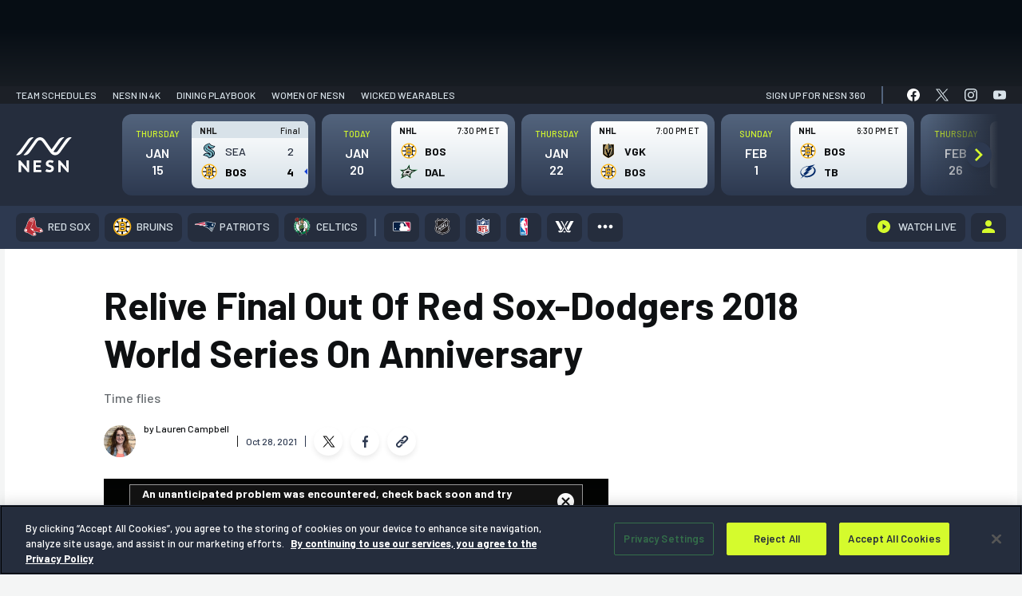

--- FILE ---
content_type: text/html; charset=UTF-8
request_url: https://nesn.com/2021/10/relive-final-out-of-red-sox-dodgers-2018-world-series-on-anniversary/
body_size: 102600
content:
<!DOCTYPE html>
<html lang="en-US" class="no-js">
	<head>
		<meta charset="UTF-8" />
		<meta name="viewport" content="width=device-width, initial-scale=1" />
		<meta name="theme-color" content="#1c1c1c" />
		<link rel="preconnect" href="https://fonts.googleapis.com">
		<link rel="preconnect" href="https://fonts.gstatic.com" crossorigin>
		
			<script>
			window.watchAdsReady = true;
			var googletag = googletag || {};
			googletag.cmd = googletag.cmd || [];
			</script>
			
<script>(function(html){html.className = html.className.replace(/\bno-js\b/,'js')})(document.documentElement);</script>
			<!-- OneTrust Cookies Consent Notice for nesn.com START -->
			<script src="https://cdn-ukwest.onetrust.com/scripttemplates/otSDKStub.js" data-language="en"  type="text/javascript" charset="UTF-8" data-domain-script="0199edcb-6186-7ce0-9bf6-61799cef0cf3" ></script>
					<script type="text/javascript">function OptanonWrapper() { }</script>
		<!-- OneTrust Cookies Consent Notice END -->
		<meta name='robots' content='index, follow, max-image-preview:large, max-snippet:-1, max-video-preview:-1' />
	<style>img:is([sizes="auto" i], [sizes^="auto," i]) { contain-intrinsic-size: 3000px 1500px }</style>
			<script>!function(s,a,e,v,n,t,z){if(s.saq)return;n=s.saq=function(){n.callMethod?n.callMethod.apply(n,arguments):n.queue.push(arguments)};if(!s._saq)s._saq=n;n.push=n;n.loaded=!0;n.version='1.0';n.queue=[];t=a.createElement(e);t.async=!0;t.src=v;z=a.getElementsByTagName(e)[0];z.parentNode.insertBefore(t,z)}(window,document,'script','https://tags.srv.stackadapt.com/events.js');saq('ts', 'xpAnDEOhu_zaKu_6Ekv3Ow');</script>
				<script type="application/javascript">
					!function(e,t,n,s,u,a){e.twq||(s=e.twq=function(){s.exe?s.exe.apply(s,arguments):s.queue.push(arguments);
					},s.version='1.1',s.queue=[],u=t.createElement(n),u.async=!0,u.src='//static.ads-twitter.com/uwt.js',
						a=t.getElementsByTagName(n)[0],a.parentNode.insertBefore(u,a))}(window,document,'script');
					// Insert Twitter Pixel ID and Standard Event data below
					twq('init','o976k');
					twq('track','PageView');
		</script>
				<!-- Google Tag Manager -->
		<script>
					window.dataLayer = window.dataLayer || [];
					(function(w,d,s,l,i){w[l]=w[l]||[];w[l].push({'gtm.start':
						new Date().getTime(),event:'gtm.js'});var f=d.getElementsByTagName(s)[0],
						j=d.createElement(s),dl=l!='dataLayer'?'&l='+l:'';j.async=true;j.src=
						'https://www.googletagmanager.com/gtm.js?id='+i+dl;f.parentNode.insertBefore(j,f);
					})(window,document,'script','dataLayer', 'GTM-P4LWZHH' );
		</script>
		<!-- End Google Tag Manager -->
				<script async src='https://www.googletagmanager.com/gtag/js?id=G-BYZ7GS18EX'></script>
			<script> window.dataLayer = window.dataLayer || [];

			function gtag() {
				dataLayer.push(arguments);
			}

			gtag('js', new Date());
			gtag('config', 'G-BYZ7GS18EX');

								gtag('event', 'Page Author', {
						'author': 'Lauren Campbell'
					});
				  				// Custom events
				gtag('event', 'Article Team', {
					'article_team': 'Boston Red Sox'
				});

				gtag('event', 'Article League', {
					'article_league': 'MLB'
				});
					</script>
		
	<!-- This site is optimized with the Yoast SEO Premium plugin v24.9 (Yoast SEO v26.7) - https://yoast.com/wordpress/plugins/seo/ -->
	<title>Relive Final Out Of Red Sox-Dodgers 2018 World Series On Anniversary</title>
	<meta name="description" content="It&#039;s already been three years since the Boston Red Sox capped off a historic 2018 Major League Baseball season and won the World Series." />
	<link rel="canonical" href="https://nesn.com/2021/10/relive-final-out-of-red-sox-dodgers-2018-world-series-on-anniversary/" />
	<meta property="og:locale" content="en_US" />
	<meta property="og:type" content="article" />
	<meta property="og:title" content="Relive Final Out Of Red Sox-Dodgers 2018 World Series On Anniversary" />
	<meta property="og:description" content="It&#039;s already been three years since the Boston Red Sox capped off a historic 2018 Major League Baseball season and won the World Series." />
	<meta property="og:url" content="https://nesn.com/2021/10/relive-final-out-of-red-sox-dodgers-2018-world-series-on-anniversary/" />
	<meta property="og:site_name" content="NESN.com" />
	<meta property="article:author" content="lalalalaurrrren" />
	<meta property="article:published_time" content="2021-10-28T18:10:33+00:00" />
	<meta property="article:modified_time" content="2021-10-28T19:49:55+00:00" />
	<meta property="og:image" content="https://s47719.pcdn.co/wp-content/uploads/sites/5/2021/10/Chris_Sale-Christian_Vazquez.jpg" />
	<meta property="og:image:width" content="1200" />
	<meta property="og:image:height" content="675" />
	<meta property="og:image:type" content="image/jpeg" />
	<meta name="author" content="Lauren Campbell" />
	<meta name="twitter:card" content="summary_large_image" />
	<meta name="twitter:creator" content="@lalalalaurrrren" />
	<meta name="twitter:label1" content="Written by" />
	<meta name="twitter:data1" content="Lauren Campbell" />
	<meta name="twitter:label2" content="Est. reading time" />
	<meta name="twitter:data2" content="1 minute" />
	<script type="application/ld+json" class="yoast-schema-graph">{"@context":"https://schema.org","@graph":[{"@type":"Article","@id":"https://nesn.com/2021/10/relive-final-out-of-red-sox-dodgers-2018-world-series-on-anniversary/#article","isPartOf":{"@id":"https://nesn.com/2021/10/relive-final-out-of-red-sox-dodgers-2018-world-series-on-anniversary/"},"author":[{"@id":"https://nesn.com/#/schema/person/14283959eefd2aeba488d3099ff83a8d"}],"headline":"Relive Final Out Of Red Sox-Dodgers 2018 World Series On Anniversary","datePublished":"2021-10-28T18:10:33+00:00","dateModified":"2021-10-28T19:49:55+00:00","mainEntityOfPage":{"@id":"https://nesn.com/2021/10/relive-final-out-of-red-sox-dodgers-2018-world-series-on-anniversary/"},"wordCount":178,"publisher":{"@id":"https://nesn.com/#organization"},"image":{"@id":"https://nesn.com/2021/10/relive-final-out-of-red-sox-dodgers-2018-world-series-on-anniversary/#primaryimage"},"thumbnailUrl":"https://s47719.pcdn.co/wp-content/uploads/sites/5/2021/10/Chris_Sale-Christian_Vazquez.jpg","inLanguage":"en-US"},{"@type":"WebPage","@id":"https://nesn.com/2021/10/relive-final-out-of-red-sox-dodgers-2018-world-series-on-anniversary/","url":"https://nesn.com/2021/10/relive-final-out-of-red-sox-dodgers-2018-world-series-on-anniversary/","name":"Relive Final Out Of Red Sox-Dodgers 2018 World Series On Anniversary","isPartOf":{"@id":"https://nesn.com/#website"},"primaryImageOfPage":{"@id":"https://nesn.com/2021/10/relive-final-out-of-red-sox-dodgers-2018-world-series-on-anniversary/#primaryimage"},"image":{"@id":"https://nesn.com/2021/10/relive-final-out-of-red-sox-dodgers-2018-world-series-on-anniversary/#primaryimage"},"thumbnailUrl":"https://s47719.pcdn.co/wp-content/uploads/sites/5/2021/10/Chris_Sale-Christian_Vazquez.jpg","datePublished":"2021-10-28T18:10:33+00:00","dateModified":"2021-10-28T19:49:55+00:00","description":"It's already been three years since the Boston Red Sox capped off a historic 2018 Major League Baseball season and won the World Series.","inLanguage":"en-US","potentialAction":[{"@type":"ReadAction","target":["https://nesn.com/2021/10/relive-final-out-of-red-sox-dodgers-2018-world-series-on-anniversary/"]}]},{"@type":"ImageObject","inLanguage":"en-US","@id":"https://nesn.com/2021/10/relive-final-out-of-red-sox-dodgers-2018-world-series-on-anniversary/#primaryimage","url":"https://s47719.pcdn.co/wp-content/uploads/sites/5/2021/10/Chris_Sale-Christian_Vazquez.jpg","contentUrl":"https://s47719.pcdn.co/wp-content/uploads/sites/5/2021/10/Chris_Sale-Christian_Vazquez.jpg","width":1200,"height":675,"caption":"Jayne Kamin-Oncea/USA TODAY Sports Images"},{"@type":"WebSite","@id":"https://nesn.com/#website","url":"https://nesn.com/","name":"NESN","description":"Sports News - Red Sox, Bruins, Patriots, Celtics","publisher":{"@id":"https://nesn.com/#organization"},"potentialAction":[{"@type":"SearchAction","target":{"@type":"EntryPoint","urlTemplate":"https://nesn.com/?s={search_term_string}"},"query-input":{"@type":"PropertyValueSpecification","valueRequired":true,"valueName":"search_term_string"}}],"inLanguage":"en-US"},{"@type":"Organization","@id":"https://nesn.com/#organization","name":"NESN","url":"https://nesn.com/","logo":{"@type":"ImageObject","inLanguage":"en-US","@id":"https://nesn.com/#/schema/logo/image/","url":"https://s47719.pcdn.co/wp-content/uploads/sites/5/2022/09/nesn-logo.png","contentUrl":"https://s47719.pcdn.co/wp-content/uploads/sites/5/2022/09/nesn-logo.png","width":319,"height":64,"caption":"NESN"},"image":{"@id":"https://nesn.com/#/schema/logo/image/"}},{"@type":"stnMeta","@id":"https://stnvideo.com","url":"https://stnvideo.com","name":"stnAdmin","stnMeta":{"h":"126","w":"224","cb":"f4fe4e4a08","pageURL":"nesn.com/2021/10/relive-final-out-of-red-sox-dodgers-2018-world-series-on-anniversary/","site":"nesn","tags":"","category":"boston-red-sox","postid":1376805,"postType":"post","pageName":"Relive Final Out Of Red Sox-Dodgers 2018 World Series On Anniversary","pageauthor":"Lauren Campbell","amp":"false","environment":"production"}},{"@type":"Person","@id":"https://nesn.com/#/schema/person/14283959eefd2aeba488d3099ff83a8d","name":"Lauren Campbell","image":{"@type":"ImageObject","inLanguage":"en-US","@id":"https://nesn.com/#/schema/person/image/99c13dfee3ffcb9496d98f50c3b7cc5f","url":"https://s47719.pcdn.co/wp-content/uploads/sites/5/2022/07/cropped-Lauren-Campbell-96x96.jpg","contentUrl":"https://s47719.pcdn.co/wp-content/uploads/sites/5/2022/07/cropped-Lauren-Campbell-96x96.jpg","caption":"Lauren Campbell"},"description":"Digital Content Editor for NESN.com. Brian Johnson apologist. All my baseball takes are good. Mike Timlin stepped on me once.","sameAs":["lalalalaurrrren","https://x.com/@lalalalaurrrren"],"url":"https://nesn.com/author/lauren-campbell/"}]}</script>
	<!-- / Yoast SEO Premium plugin. -->


<link rel='dns-prefetch' href='//cdn.bitmovin.com' />
<link rel='dns-prefetch' href='//www.googletagservices.com' />
<link rel='dns-prefetch' href='//lngtd.com' />
<link rel='dns-prefetch' href='//apis.google.com' />
<link rel='dns-prefetch' href='//connect.facebook.net' />
<link rel='dns-prefetch' href='//platform.twitter.com' />
<link rel='dns-prefetch' href='//entitlement.auth.adobe.com' />
<link rel='dns-prefetch' href='//stats.wp.com' />
<link rel='dns-prefetch' href='//players.brightcove.net' />
<link href='https://fonts.gstatic.com' crossorigin rel='preconnect' />
<link rel="alternate" type="application/rss+xml" title="NESN.com &raquo; Feed" href="https://nesn.com/feed/" />
<link rel="alternate" type="application/rss+xml" title="NESN.com &raquo; Comments Feed" href="https://nesn.com/comments/feed/" />
<link rel='stylesheet' id='wp-block-library-css' href='https://s47719.pcdn.co/wp-includes/css/dist/block-library/style.min.css?ver=6.7.4' type='text/css' media='all' />
<style id='co-authors-plus-coauthors-style-inline-css' type='text/css'>
.wp-block-co-authors-plus-coauthors.is-layout-flow [class*=wp-block-co-authors-plus]{display:inline}

</style>
<style id='co-authors-plus-avatar-style-inline-css' type='text/css'>
.wp-block-co-authors-plus-avatar :where(img){height:auto;max-width:100%;vertical-align:bottom}.wp-block-co-authors-plus-coauthors.is-layout-flow .wp-block-co-authors-plus-avatar :where(img){vertical-align:middle}.wp-block-co-authors-plus-avatar:is(.alignleft,.alignright){display:table}.wp-block-co-authors-plus-avatar.aligncenter{display:table;margin-inline:auto}

</style>
<style id='co-authors-plus-image-style-inline-css' type='text/css'>
.wp-block-co-authors-plus-image{margin-bottom:0}.wp-block-co-authors-plus-image :where(img){height:auto;max-width:100%;vertical-align:bottom}.wp-block-co-authors-plus-coauthors.is-layout-flow .wp-block-co-authors-plus-image :where(img){vertical-align:middle}.wp-block-co-authors-plus-image:is(.alignfull,.alignwide) :where(img){width:100%}.wp-block-co-authors-plus-image:is(.alignleft,.alignright){display:table}.wp-block-co-authors-plus-image.aligncenter{display:table;margin-inline:auto}

</style>
<style id='nesn-button-style-inline-css' type='text/css'>
.wp-block-nesn-button .nesn-block-button__link,.wp-block-nesn-button.is-style-primary-button .nesn-block-button__link{align-items:center;background-color:var(--wp--preset--color--button-blue);border:2px solid var(--wp--preset--color--button-blue);border-radius:4px;box-shadow:0 2px 8px rgba(11,71,140,.32);color:var(--wp--preset--color--white);cursor:pointer;display:inline-flex;font-family:var(--ff-heading);font-size:max(1pc,min(2.36vw,26px));font-weight:var(--wp--custom--font-weight--bold);justify-content:center;min-height:53px;min-width:215px;padding:0 2.8rem;text-decoration:none;transition:.4s ease-in-out}@media(max-width:500px){.wp-block-nesn-button .nesn-block-button__link,.wp-block-nesn-button.is-style-primary-button .nesn-block-button__link{width:100%}}.wp-block-nesn-button .nesn-block-button__link:active,.wp-block-nesn-button .nesn-block-button__link:hover{background-color:var(--wp--preset--color--button-blue-dark);border-color:var(--wp--preset--color--button-blue-dark);text-decoration:none}.wp-block-nesn-button{display:inline-block}.wp-block-nesn-button.is-style-secondary-button .nesn-block-button__link{background-color:transparent;border:2px solid var(--wp--preset--color--button-blue);box-shadow:none;color:var(--wp--preset--color--white);padding:0 1.5rem;transition:.4s ease-in-out}.wp-block-nesn-button.is-style-secondary-button .nesn-block-button__link:active,.wp-block-nesn-button.is-style-secondary-button .nesn-block-button__link:hover{background-color:transparent;border-color:var(--wp--preset--color--button-blue-dark);box-shadow:inset 0 0 0 1px var(--wp--preset--color--button-blue-dark)}.wp-block-nesn-button.is-style-text-link{padding:0}.wp-block-nesn-button.is-style-text-link .nesn-block-button__link{background-color:transparent;border:none;box-shadow:none;color:unset;font-size:max(14px,min(1.454545vw,16px));font-weight:var(--wp--custom--font-weight--normal);min-height:0;min-width:0;padding:0}@media(max-width:500px){.wp-block-nesn-button.is-style-text-link .nesn-block-button__link{width:auto}}.wp-block-nesn-button.is-style-text-link .nesn-block-button__link:active,.wp-block-nesn-button.is-style-text-link .nesn-block-button__link:hover{background-color:transparent;border:none;box-shadow:none;text-decoration:underline}.wp-block-nesn-button.is-style-underline-link .nesn-block-button__link{background-color:transparent;border:none;box-shadow:none;color:unset;font-size:max(14px,min(1.454545vw,16px));font-weight:var(--wp--custom--font-weight--normal);min-height:0;min-width:0;padding:0;position:relative}@media(max-width:500px){.wp-block-nesn-button.is-style-underline-link .nesn-block-button__link{width:auto}}.wp-block-nesn-button.is-style-underline-link .nesn-block-button__link:after{background-color:var(--wp--preset--color--button-blue);bottom:-4px;content:"";height:1px;left:0;position:absolute;transition:bottom .2s ease-out;width:100%}.wp-block-nesn-button.is-style-underline-link .nesn-block-button__link:active:after,.wp-block-nesn-button.is-style-underline-link .nesn-block-button__link:hover:after{bottom:0}.wp-block-nesn-button.is-style-long-button .nesn-block-button__link{font-family:var(--ff-heading);font-size:max(1pc,min(2.36vw,26px));min-height:53px;min-width:260px;padding:0 2.5rem}.wp-block-nesn-button.is-style-full-button .nesn-block-button__link{font-family:var(--ff-heading);width:100%}

</style>
<style id='nesn-buttons-style-inline-css' type='text/css'>
.wp-block-buttons.is-vertical{flex-direction:column}.wp-block-buttons.is-vertical>.wp-block-button:last-child{margin-bottom:0}.wp-block-buttons>.wp-block-button{display:inline-block;margin:0}.wp-block-buttons.is-content-justification-left{justify-content:flex-start}.wp-block-buttons.is-content-justification-left.is-vertical{align-items:flex-start}.wp-block-buttons.is-content-justification-center{justify-content:center}.wp-block-buttons.is-content-justification-center.is-vertical{align-items:center}.wp-block-buttons.is-content-justification-right{justify-content:flex-end}.wp-block-buttons.is-content-justification-right.is-vertical{align-items:flex-end}.wp-block-buttons.is-content-justification-space-between{justify-content:space-between}.wp-block-buttons.aligncenter{text-align:center}.wp-block-buttons:not(.is-content-justification-space-between,.is-content-justification-right,.is-content-justification-left,.is-content-justification-center) .wp-block-button.aligncenter{margin-left:auto;margin-right:auto;width:100%}.wp-block-button.aligncenter{text-align:center}

</style>
<style id='nesn-flexible-column-style-inline-css' type='text/css'>


</style>
<style id='nesn-flexible-columns-style-inline-css' type='text/css'>
.columns{--gap:var(--wp--custom--padding--small);--offset-50:10px;--offset-33:14px;--offset-25:15px;--offset-20:16px;--offset-16:17px;gap:var(--gap);margin-top:0;width:100%}.columns.gap--medium{--gap:30px;--offset-50:15px;--offset-33:20px;--offset-25:23px;--offset-20:24px;--offset-16:25px}.columns.gap--large{--gap:50px;--offset-50:25px;--offset-33:34px;--offset-25:38px;--offset-20:40px;--offset-16:42px}.columns .column{width:100%}.columns--flex{display:flex;flex-flow:row wrap;justify-content:center}@media(min-width:640px){.columns--flex.columns--2 .column,.columns--flex.columns--3 .column{width:calc(50% - var(--offset-50))}}@media(min-width:1024px){.columns--flex.columns--3 .column{width:calc(33.33% - var(--offset-33))}}@media(min-width:640px){.columns--flex.columns--4 .column{width:calc(50% - var(--offset-50))}}@media(min-width:1024px){.columns--flex.columns--4 .column{width:calc(25% - var(--offset-25))}}@media(min-width:640px){.columns--flex.columns--5 .column{width:calc(50% - var(--offset-50))}}@media(min-width:1024px){.columns--flex.columns--5 .column{width:calc(33.33% - var(--offset-33))}}@media(min-width:1200px){.columns--flex.columns--5 .column{width:calc(20% - var(--offset-20))}}@media(min-width:640px){.columns--flex.columns--6 .column{width:calc(50% - var(--offset-50))}}@media(min-width:1024px){.columns--flex.columns--6 .column{width:calc(33.33% - var(--offset-33))}}@media(min-width:1200px){.columns--flex.columns--6 .column{width:calc(16.66667% - var(--offset-16))}}.columns--grid{display:grid;grid-template-columns:1fr}@media(min-width:640px){.columns--grid.columns--2,.columns--grid.columns--3{grid-template-columns:repeat(2,1fr)}}@media(min-width:1024px){.columns--grid.columns--3{grid-template-columns:repeat(3,1fr)}}@media(min-width:640px){.columns--grid.columns--4{grid-template-columns:repeat(2,1fr)}}@media(min-width:1024px){.columns--grid.columns--4{grid-template-columns:repeat(4,1fr)}}@media(min-width:640px){.columns--grid.columns--5{grid-template-columns:repeat(2,1fr)}}@media(min-width:1024px){.columns--grid.columns--5{grid-template-columns:repeat(3,1fr)}}@media(min-width:1200px){.columns--grid.columns--5{grid-template-columns:repeat(5,1fr)}}@media(min-width:640px){.columns--grid.columns--6{grid-template-columns:repeat(2,1fr)}}@media(min-width:1024px){.columns--grid.columns--6{grid-template-columns:repeat(3,1fr)}}@media(min-width:1200px){.columns--grid.columns--6{grid-template-columns:repeat(6,1fr)}}

</style>
<style id='nesn-accordion-style-inline-css' type='text/css'>
.accordion{background-color:var(--wp--preset--color--ash-200);border-radius:8px;color:var(--wp--preset--color--text-black);margin-bottom:var(--wp--custom--spacing--medium)}.accordion:last-of-type{margin-bottom:0}.accordion__toggle{padding:var(--wp--custom--spacing--base);position:relative}.accordion__toggle h4{font-size:max(20px,min(2.55vw,28px));margin:0}.accordion .plus-minus{position:absolute;right:var(--wp--custom--spacing--base);top:50%;transform:translateY(-50%);z-index:500}.accordion__content{display:none;padding:var(--wp--custom--spacing--medium) var(--wp--custom--spacing--medium) var(--wp--custom--spacing--xlarge) var(--wp--custom--spacing--medium)}.accordion__content li,.accordion__content p{font-family:var(--ff-heading);font-size:max(16px,min(2vw,22px));line-height:1.5}.accordion__content li{padding-left:5px}.accordion__content li:before{height:10px!important;top:12px!important;width:10px!important}.accordion__content a{color:var(--wp--preset--color--button-blue);text-decoration:none}.accordion__content a:hover{text-decoration:underline}.accordion__content>:first-child{margin-top:0}.accordion__content>:last-child{margin-bottom:0}.visual-selection--style-b .accordion{background-color:var(--wp--preset--color--white);border-bottom:10px solid #f4f5f5;box-shadow:0 8px 24px rgba(0,0,0,.1)}.visual-selection--style-b .accordion .plus-minus:after,.visual-selection--style-b .accordion .plus-minus:before{background-color:var(--wp--preset--color--button-blue);width:4px}.visual-selection--style-b .accordion .plus-minus:before{left:50%;top:0;transform:translateX(-50%)}.visual-selection--style-b .accordion .plus-minus:after{top:50%;transform:translateY(-50%) rotate(90deg)}.visual-selection--style-b .accordion .plus-minus.expanded:before{transform:rotate(90deg)}

</style>
<link rel='stylesheet' id='nesn-availability-checker-style-css' href='https://s47719.pcdn.co/wp-content/plugins/nesn-blocks/child-blocks/availability-checker/build/style-index.css?ver=cbc41c4606b25968a2c5' type='text/css' media='all' />
<style id='nesn-card-style-inline-css' type='text/css'>
.wp-block-nesn-card.card{min-width:0!important}.card-callouts .wp-block-nesn-card.card{border:none!important;border-bottom:10px solid #f4f5f5!important;border-radius:8px;box-shadow:0 8px 24px rgba(0,0,0,.1);padding:var(--wp--custom--spacing--spacer)!important}.card-callouts .wp-block-nesn-card.card .card__inner>:first-child{margin-top:0}.card-callouts .wp-block-nesn-card.card .card__inner>:last-child{margin-bottom:0}.card-callouts .wp-block-nesn-card.card .card__media{margin:0 auto 5px;max-width:80px}.card-callouts .wp-block-nesn-card.card p{font-size:16px;margin:0 auto;max-width:280px}.card-callouts .wp-block-nesn-card.card p strong{font-weight:var(--wp--custom--font-weight--semibold)}

</style>
<style id='nesn-icon-list-item-style-inline-css' type='text/css'>
.icon-list__item{align-items:center;display:flex;margin-bottom:70px}@media(max-width:768px){.icon-list__item{margin-bottom:50px}}@media(max-width:500px){.icon-list__item{margin-bottom:30px}}.icon-list__item:last-of-type{margin-bottom:0}.icon-list__item .icon-list__item-icon{align-items:center;display:flex;margin-right:25px;width:75px}@media(max-width:500px){.icon-list__item .icon-list__item-icon{margin-right:15px;width:55px}}.icon-list__item .icon-list__item-text{align-items:center;display:inline-flex;font-family:var(--ff-heading);font-size:max(16px,min(2.36vw,26px));margin:0;padding-left:15px;width:calc(100% - 100px)}@media(max-width:500px){.icon-list__item .icon-list__item-text{width:calc(100% - 70px)}}

</style>
<style id='nesn-media-block-style-inline-css' type='text/css'>
.media-block figure{line-height:0}

</style>
<link rel='stylesheet' id='nesn-featured-articles-item-style-css' href='https://s47719.pcdn.co/wp-content/plugins/nesn-blocks/child-blocks/featured-articles-item/build/style-index.css?ver=74e3b660cfc58a8a3973' type='text/css' media='all' />
<style id='nesn-plus-minus-style-inline-css' type='text/css'>
.plus-minus{align-items:center;cursor:pointer;display:inline-flex;height:20px;justify-content:center;width:20px}.plus-minus:after,.plus-minus:before{background-color:var(--wp--preset--color--black);content:"";display:inline-block;height:20px;position:absolute;transition:transform .15s cubic-bezier(.645,.045,.355,1);width:3px}.plus-minus:before{left:50%;top:0;transform:translateX(-50%)}.plus-minus:after{top:50%;transform:translateY(-50%) rotate(90deg)}.plus-minus.expanded:before{transform:rotate(90deg)}

</style>
<style id='nesn-repeater-style-inline-css' type='text/css'>


</style>
<style id='nesn-slider-style-inline-css' type='text/css'>


</style>
<style id='nesn-accordions-style-inline-css' type='text/css'>


</style>
<link rel='stylesheet' id='nesn-alternating-feature-style-css' href='https://s47719.pcdn.co/wp-content/plugins/nesn-blocks/blocks/alternating-feature/build/style-index.css?ver=0.1.7' type='text/css' media='all' />
<style id='nesn-general-content-style-inline-css' type='text/css'>
.general-content{padding:clamp(50px,8vw,115px) 0}.faqs{color:var(--wp--preset--color--text-black);padding-bottom:50px}.faqs__heading{font-size:max(21px,min(3.28vw,36px));margin:0}.faqs ul{display:flex;flex-wrap:wrap;list-style-type:none;padding:0}.faqs ul li{align-items:center;display:flex;font-size:max(16px,min(2vw,22px));margin-bottom:var(--wp--custom--spacing--small);padding:0 var(--wp--custom--spacing--base) 0 var(--wp--custom--spacing--medium);position:relative;width:33.333%}@media(max-width:768px){.faqs ul li{width:50%}}@media(max-width:479px){.faqs ul li{width:100%}}.faqs ul li:before{background-color:var(--wp--preset--color--button-blue)!important;content:"";height:8px!important;left:0!important;position:absolute;top:50%!important;transform:translateY(-50%);width:8px!important}.faqs__buttons{margin-top:75px}@media(max-width:1024px){.faqs__buttons{margin-top:50px}}.faqs__buttons .is-style-text-link{margin-top:20px}.faqs__buttons .is-style-text-link a{font-size:max(1pc,min(2.181818vw,24px))!important}.more-questions{padding-top:30px!important}.more-questions p{font-family:var(--ff-heading);margin:0}.more-questions a{color:var(--wp--preset--color--button-blue);text-decoration:none}.more-questions a:hover{text-decoration:underline}.more-questions__text-links{margin-top:20px}.more-questions__text-links .is-style-text-link{padding:0 var(--wp--custom--spacing--large)}@media(max-width:550px){.more-questions__text-links .is-style-text-link{padding:0 var(--wp--custom--spacing--small)}}

</style>
<style id='nesn-featured-articles-style-inline-css' type='text/css'>
.featured-articles{border-bottom:1px solid var(--c-ash-200);margin:0 69px 32px!important;padding:0!important}.category .featured-articles{margin-left:0!important;margin-right:0!important;margin-top:1rem!important;padding:1rem!important}@media(max-width:599px){.category .featured-articles{margin-top:0!important;overflow:hidden}.featured-articles{margin:0 0 32px!important}}.featured-articles .featured-articles__heading-wrap{margin-bottom:16px;position:relative;z-index:2}.featured-articles .featured-articles__heading-wrap:after{background-color:var(--c-ash-200);content:"";display:inline-block;height:1px;left:0;margin-left:auto;position:absolute;top:calc(50% + 1px);width:100%;z-index:1}.featured-articles .featured-articles__heading-wrap>h1,.featured-articles .featured-articles__heading-wrap>h2,.featured-articles .featured-articles__heading-wrap>h3,.featured-articles .featured-articles__heading-wrap>h4,.featured-articles .featured-articles__heading-wrap>h5,.featured-articles .featured-articles__heading-wrap>h6{background-color:var(--c-true-white);color:var(--c-brand-bg-600);display:inline-block;font-size:12px!important;font-weight:var(--fw-heading-bold);line-height:1;padding-right:10px;position:relative;text-transform:uppercase;z-index:2}

</style>
<style id='nesn-icon-library-style-inline-css' type='text/css'>


</style>
<style id='nesn-icon-list-style-inline-css' type='text/css'>
.icon-list{color:var(--wp--preset--color--text-black);padding:clamp(50px,8vw,115px) 0}.icon-list__heading{font-size:max(21px,min(3.28vw,36px));margin:0}.icon-list__items{margin-top:55px}@media(max-width:1024px){.icon-list__items{margin-top:35px}}.icon-list__links{margin-top:50px}@media(max-width:1024px){.icon-list__links{margin-top:35px}}

</style>
<link rel='stylesheet' id='nesn-mlp-cards-style-css' href='https://s47719.pcdn.co/wp-content/plugins/nesn-blocks/blocks/mlp-cards/build/style-index.css?ver=1f932cc6812479a7a6ed' type='text/css' media='all' />
<style id='nesn-mlp-hero-block-style-inline-css' type='text/css'>
.mlp-hero--a .mlp-hero__cover{padding:0 0 65px}@media(max-width:900px){.mlp-hero--a .mlp-hero__cover{padding:clamp(30px,8vw,115px) 0}}.mlp-hero--a .mlp-hero__subscribe-bar{align-items:center;display:flex;justify-content:space-between;margin-bottom:125px;padding:22px 0 0}@media(max-width:900px){.mlp-hero--a .mlp-hero__subscribe-bar{display:none}}.mlp-hero--a .mlp-hero__subscribe-heading{color:var(--wp--preset--color--white);font-size:max(18px,min(2vw,22px));font-weight:700;font-weight:var(--fw-bold);margin:0}.mlp-hero--a .mlp-hero__nesn-logo{margin:0 auto;max-width:310px;width:100%}@media(max-width:500px){.mlp-hero--a .mlp-hero__nesn-logo{max-width:260px}}.mlp-hero--a .mlp-hero__nesn-logo figure,.mlp-hero--a .mlp-hero__nesn-logo img{max-width:310px;width:100%}@media(max-width:500px){.mlp-hero--a .mlp-hero__nesn-logo figure,.mlp-hero--a .mlp-hero__nesn-logo img{max-width:260px}}.mlp-hero--a .mlp-hero__heading-wrap{align-items:flex-end;display:flex;justify-content:center;margin-bottom:110px}@media(max-width:900px){.mlp-hero--a .mlp-hero__heading-wrap{flex-wrap:wrap;margin-bottom:30px}}.mlp-hero--a .mlp-hero__logo{align-items:flex-end;display:flex;position:relative;top:20px}@media(max-width:1200px){.mlp-hero--a .mlp-hero__logo{top:0}}@media(max-width:900px){.mlp-hero--a .mlp-hero__logo{margin:0 var(--wp--custom--spacing--base)}}@media(max-width:500px){.mlp-hero--a .mlp-hero__logo{margin:0 var(--wp--custom--spacing--small)}}.mlp-hero--a .mlp-hero__logo.logo--1{order:1}@media(max-width:900px){.mlp-hero--a .mlp-hero__logo.logo--1{order:2}}.mlp-hero--a .mlp-hero__logo.logo--2{order:3}.mlp-hero--a .mlp-hero__logo img{width:180px}@media(max-width:1200px){.mlp-hero--a .mlp-hero__logo img{width:150px}}@media(max-width:1024px){.mlp-hero--a .mlp-hero__logo img{width:130px}}@media(max-width:480px){.mlp-hero--a .mlp-hero__logo img{width:100px}}.mlp-hero--a .mlp-hero__content{max-width:700px;order:2;padding:0 20px;width:calc(100% - 240px)}@media(max-width:900px){.mlp-hero--a .mlp-hero__content{margin-bottom:var(--wp--custom--spacing--base);order:1;width:100%}}.mlp-hero--a .mlp-hero__heading{font-size:max(23px,min(4vw,44px));line-height:1.6;margin:0}.mlp-hero--a .mlp-hero__text{font-family:var(--ff-heading);font-size:max(16px,min(2.36vw,26px));margin:0 auto;max-width:640px}@media(max-width:900px){.mlp-hero--a .mlp-hero__text{max-width:500px}}.mlp-hero--a .mlp-hero__link.is-style-text-link{margin-top:15px}.mlp-hero--a .mlp-hero__link.is-style-text-link a{font-size:max(16px,min(2.36vw,24px))}

</style>
<style id='nesn-more-from-links-style-inline-css' type='text/css'>
.more-from{margin:0 69px 57px!important;position:relative}@media(max-width:599px){.more-from{margin:0 0 57px!important}}.more-from:after{background:linear-gradient(270deg,#d8e2e9,rgba(216,226,233,0));border-radius:0 0 8px 8px;content:"";display:block;height:30px;width:100%}.more-from__header{align-items:center;background-color:var(--c-brand-bg-900);background-image:url(/wp-content/plugins/nesn-blocks/blocks/more-from-links/build/images/repeating-n-desktop.3a8c399e.png);background-position:right 16px center;background-repeat:no-repeat;background-size:293px 23px;border-top-left-radius:var(--br-small);border-top-right-radius:var(--br-small);display:flex;height:33px;justify-content:flex-start;padding:0 20px;width:100%}@media(max-width:550px){.more-from__header{background-image:url(/wp-content/plugins/nesn-blocks/blocks/more-from-links/build/images/repeating-n-mobile.17fa3472.png);background-size:122px 23px}}@media(max-width:400px){.more-from__header{background-position:right 10px center;background-size:120px 21px;padding:0 10px}}.more-from__header h3{color:var(--c-true-white);display:inline-block;font-size:14px!important;font-weight:var(--fw-heading-bold);margin:0 8px 0 0;text-decoration:none!important;text-transform:uppercase}@media(max-width:550px){.more-from__header h3{font-size:13px}}.more-from__content{background-color:var(--c-brand-bg-100);padding:12px 16px 0}.more-from__link,.more-from__links{margin:0!important}.more-from__link{margin-bottom:18px!important}.more-from__link:last-of-type{margin-bottom:40px!important}.more-from__link a{font-size:16px!important;font-weight:var(--fw-heading-bold);line-height:1.5}.more-from__media{bottom:-25px;height:80px;left:50%;margin:0;position:absolute;transform:translateX(-50%);width:80px}

</style>
<link rel='stylesheet' id='mediaelement-css' href='https://s47719.pcdn.co/wp-includes/js/mediaelement/mediaelementplayer-legacy.min.css?ver=4.2.17' type='text/css' media='all' />
<link rel='stylesheet' id='wp-mediaelement-css' href='https://s47719.pcdn.co/wp-includes/js/mediaelement/wp-mediaelement.min.css?ver=6.7.4' type='text/css' media='all' />
<style id='jetpack-sharing-buttons-style-inline-css' type='text/css'>
.jetpack-sharing-buttons__services-list{display:flex;flex-direction:row;flex-wrap:wrap;gap:0;list-style-type:none;margin:5px;padding:0}.jetpack-sharing-buttons__services-list.has-small-icon-size{font-size:12px}.jetpack-sharing-buttons__services-list.has-normal-icon-size{font-size:16px}.jetpack-sharing-buttons__services-list.has-large-icon-size{font-size:24px}.jetpack-sharing-buttons__services-list.has-huge-icon-size{font-size:36px}@media print{.jetpack-sharing-buttons__services-list{display:none!important}}.editor-styles-wrapper .wp-block-jetpack-sharing-buttons{gap:0;padding-inline-start:0}ul.jetpack-sharing-buttons__services-list.has-background{padding:1.25em 2.375em}
</style>
<style id='global-styles-inline-css' type='text/css'>
:root{--wp--preset--aspect-ratio--square: 1;--wp--preset--aspect-ratio--4-3: 4/3;--wp--preset--aspect-ratio--3-4: 3/4;--wp--preset--aspect-ratio--3-2: 3/2;--wp--preset--aspect-ratio--2-3: 2/3;--wp--preset--aspect-ratio--16-9: 16/9;--wp--preset--aspect-ratio--9-16: 9/16;--wp--preset--color--black: #000000;--wp--preset--color--cyan-bluish-gray: #abb8c3;--wp--preset--color--white: #ffffff;--wp--preset--color--pale-pink: #f78da7;--wp--preset--color--vivid-red: #cf2e2e;--wp--preset--color--luminous-vivid-orange: #ff6900;--wp--preset--color--luminous-vivid-amber: #fcb900;--wp--preset--color--light-green-cyan: #7bdcb5;--wp--preset--color--vivid-green-cyan: #00d084;--wp--preset--color--pale-cyan-blue: #8ed1fc;--wp--preset--color--vivid-cyan-blue: #0693e3;--wp--preset--color--vivid-purple: #9b51e0;--wp--preset--color--navy: #132746;--wp--preset--color--lime: #d5fa2c;--wp--preset--color--cobalt: #1743d6;--wp--preset--color--button-blue: #2f80ed;--wp--preset--color--button-blue-dark: #0466db;--wp--preset--color--red-sox-red: #bd3039;--wp--preset--color--red-sox-navy: #0c2340;--wp--preset--color--bruins-gold: #f2b12f;--wp--preset--color--off-white: #f9f8f9;--wp--preset--color--bruins-black: #0b0b09;--wp--preset--color--text-black: #333333;--wp--preset--color--dark-grey: #565766;--wp--preset--color--medium-grey: #999999;--wp--preset--color--light-grey: #e3e9ef;--wp--preset--color--lightest-grey: #efefef;--wp--preset--color--ash-200: #eaecec;--wp--preset--gradient--vivid-cyan-blue-to-vivid-purple: linear-gradient(135deg,rgba(6,147,227,1) 0%,rgb(155,81,224) 100%);--wp--preset--gradient--light-green-cyan-to-vivid-green-cyan: linear-gradient(135deg,rgb(122,220,180) 0%,rgb(0,208,130) 100%);--wp--preset--gradient--luminous-vivid-amber-to-luminous-vivid-orange: linear-gradient(135deg,rgba(252,185,0,1) 0%,rgba(255,105,0,1) 100%);--wp--preset--gradient--luminous-vivid-orange-to-vivid-red: linear-gradient(135deg,rgba(255,105,0,1) 0%,rgb(207,46,46) 100%);--wp--preset--gradient--very-light-gray-to-cyan-bluish-gray: linear-gradient(135deg,rgb(238,238,238) 0%,rgb(169,184,195) 100%);--wp--preset--gradient--cool-to-warm-spectrum: linear-gradient(135deg,rgb(74,234,220) 0%,rgb(151,120,209) 20%,rgb(207,42,186) 40%,rgb(238,44,130) 60%,rgb(251,105,98) 80%,rgb(254,248,76) 100%);--wp--preset--gradient--blush-light-purple: linear-gradient(135deg,rgb(255,206,236) 0%,rgb(152,150,240) 100%);--wp--preset--gradient--blush-bordeaux: linear-gradient(135deg,rgb(254,205,165) 0%,rgb(254,45,45) 50%,rgb(107,0,62) 100%);--wp--preset--gradient--luminous-dusk: linear-gradient(135deg,rgb(255,203,112) 0%,rgb(199,81,192) 50%,rgb(65,88,208) 100%);--wp--preset--gradient--pale-ocean: linear-gradient(135deg,rgb(255,245,203) 0%,rgb(182,227,212) 50%,rgb(51,167,181) 100%);--wp--preset--gradient--electric-grass: linear-gradient(135deg,rgb(202,248,128) 0%,rgb(113,206,126) 100%);--wp--preset--gradient--midnight: linear-gradient(135deg,rgb(2,3,129) 0%,rgb(40,116,252) 100%);--wp--preset--font-size--small: 13px;--wp--preset--font-size--medium: 20px;--wp--preset--font-size--large: 36px;--wp--preset--font-size--x-large: 42px;--wp--preset--font-family--primary: Barlow, system-ui, 'Segoe UI', roboto, helvetica, arial, sans-serif;--wp--preset--font-family--secondary: 'Noto Serif', system-ui, 'Segoe UI', roboto, helvetica, arial, serif;--wp--preset--spacing--20: 0.44rem;--wp--preset--spacing--30: 0.67rem;--wp--preset--spacing--40: 1rem;--wp--preset--spacing--50: 1.5rem;--wp--preset--spacing--60: 2.25rem;--wp--preset--spacing--70: 3.38rem;--wp--preset--spacing--80: 5.06rem;--wp--preset--shadow--natural: 6px 6px 9px rgba(0, 0, 0, 0.2);--wp--preset--shadow--deep: 12px 12px 50px rgba(0, 0, 0, 0.4);--wp--preset--shadow--sharp: 6px 6px 0px rgba(0, 0, 0, 0.2);--wp--preset--shadow--outlined: 6px 6px 0px -3px rgba(255, 255, 255, 1), 6px 6px rgba(0, 0, 0, 1);--wp--preset--shadow--crisp: 6px 6px 0px rgba(0, 0, 0, 1);--wp--custom--transition--timing: 150ms;--wp--custom--transition--slides: cubic-bezier(0.645, 0.045, 0.355, 1);--wp--custom--transition--fades: cubic-bezier(0.455, 0.03, 0.515, 0.955);--wp--custom--transition--colors: cubic-bezier(0.455, 0.03, 0.515, 0.955);--wp--custom--font-size--xxxsmall: 10px;--wp--custom--font-size--xxsmall: 12px;--wp--custom--font-size--xsmall: 14px;--wp--custom--font-size--small: 16px;--wp--custom--font-size--base: 18px;--wp--custom--font-size--medium: 20px;--wp--custom--font-size--large: 28px;--wp--custom--font-size--xlarge: 32px;--wp--custom--font-size--xxlarge: 36px;--wp--custom--font-size--xxxlarge: 48px;--wp--custom--font-weight--thin: 300;--wp--custom--font-weight--normal: 400;--wp--custom--font-weight--semibold: 600;--wp--custom--font-weight--bold: 700;--wp--custom--font-weight--heavy: 800;--wp--custom--spacing--xxxsmall: 4px;--wp--custom--spacing--xxsmall: 8px;--wp--custom--spacing--xsmall: 10px;--wp--custom--spacing--spacer: 12px;--wp--custom--spacing--small: 16px;--wp--custom--spacing--base: 20px;--wp--custom--spacing--medium: 24px;--wp--custom--spacing--large: 32px;--wp--custom--spacing--xlarge: 40px;}.wp-block-heading{--wp--preset--color--navy: #132746;--wp--preset--color--lime: #d5fa2c;--wp--preset--color--cobalt: #1743d6;--wp--preset--color--button-blue: #2f80ed;--wp--preset--color--button-blue-dark: #0466db;--wp--preset--color--red-sox-red: #bd3039;--wp--preset--color--red-sox-navy: #0c2340;--wp--preset--color--bruins-gold: #f2b12f;--wp--preset--color--white: #ffffff;--wp--preset--color--off-white: #f9f8f9;--wp--preset--color--black: #000000;--wp--preset--color--bruins-black: #0b0b09;--wp--preset--color--text-black: #333333;--wp--preset--color--dark-grey: #565766;--wp--preset--color--medium-grey: #999999;--wp--preset--color--light-grey: #e3e9ef;--wp--preset--color--lightest-grey: #efefef;--wp--preset--color--ash-200: #eaecec;}p{--wp--preset--color--navy: #132746;--wp--preset--color--lime: #d5fa2c;--wp--preset--color--cobalt: #1743d6;--wp--preset--color--button-blue: #2f80ed;--wp--preset--color--button-blue-dark: #0466db;--wp--preset--color--red-sox-red: #bd3039;--wp--preset--color--red-sox-navy: #0c2340;--wp--preset--color--bruins-gold: #f2b12f;--wp--preset--color--white: #ffffff;--wp--preset--color--off-white: #f9f8f9;--wp--preset--color--black: #000000;--wp--preset--color--bruins-black: #0b0b09;--wp--preset--color--text-black: #333333;--wp--preset--color--dark-grey: #565766;--wp--preset--color--medium-grey: #999999;--wp--preset--color--light-grey: #e3e9ef;--wp--preset--color--lightest-grey: #efefef;--wp--preset--color--ash-200: #eaecec;}.wp-block-button__link{--wp--preset--color--navy: #132746;--wp--preset--color--lime: #d5fa2c;--wp--preset--color--cobalt: #1743d6;--wp--preset--color--button-blue: #2f80ed;--wp--preset--color--button-blue-dark: #0466db;--wp--preset--color--red-sox-red: #bd3039;--wp--preset--color--red-sox-navy: #0c2340;--wp--preset--color--bruins-gold: #f2b12f;--wp--preset--color--white: #ffffff;--wp--preset--color--black: #000000;--wp--preset--color--bruins-black: #0b0b09;--wp--preset--color--dark-grey: #565766;--wp--preset--color--medium-grey: #999999;--wp--preset--color--light-grey: #e3e9ef;--wp--preset--color--lightest-grey: #efefef;--wp--preset--color--ash-200: #eaecec;}:where(body) { margin: 0; }.wp-site-blocks > .alignleft { float: left; margin-right: 2em; }.wp-site-blocks > .alignright { float: right; margin-left: 2em; }.wp-site-blocks > .aligncenter { justify-content: center; margin-left: auto; margin-right: auto; }:where(.is-layout-flex){gap: 0.5em;}:where(.is-layout-grid){gap: 0.5em;}.is-layout-flow > .alignleft{float: left;margin-inline-start: 0;margin-inline-end: 2em;}.is-layout-flow > .alignright{float: right;margin-inline-start: 2em;margin-inline-end: 0;}.is-layout-flow > .aligncenter{margin-left: auto !important;margin-right: auto !important;}.is-layout-constrained > .alignleft{float: left;margin-inline-start: 0;margin-inline-end: 2em;}.is-layout-constrained > .alignright{float: right;margin-inline-start: 2em;margin-inline-end: 0;}.is-layout-constrained > .aligncenter{margin-left: auto !important;margin-right: auto !important;}.is-layout-constrained > :where(:not(.alignleft):not(.alignright):not(.alignfull)){margin-left: auto !important;margin-right: auto !important;}body .is-layout-flex{display: flex;}.is-layout-flex{flex-wrap: wrap;align-items: center;}.is-layout-flex > :is(*, div){margin: 0;}body .is-layout-grid{display: grid;}.is-layout-grid > :is(*, div){margin: 0;}body{padding-top: 0px;padding-right: 0px;padding-bottom: 0px;padding-left: 0px;}a:where(:not(.wp-element-button)){text-decoration: underline;}:root :where(.wp-element-button, .wp-block-button__link){background-color: #32373c;border-width: 0;color: #fff;font-family: inherit;font-size: inherit;line-height: inherit;padding: calc(0.667em + 2px) calc(1.333em + 2px);text-decoration: none;}.has-black-color{color: var(--wp--preset--color--black) !important;}.has-cyan-bluish-gray-color{color: var(--wp--preset--color--cyan-bluish-gray) !important;}.has-white-color{color: var(--wp--preset--color--white) !important;}.has-pale-pink-color{color: var(--wp--preset--color--pale-pink) !important;}.has-vivid-red-color{color: var(--wp--preset--color--vivid-red) !important;}.has-luminous-vivid-orange-color{color: var(--wp--preset--color--luminous-vivid-orange) !important;}.has-luminous-vivid-amber-color{color: var(--wp--preset--color--luminous-vivid-amber) !important;}.has-light-green-cyan-color{color: var(--wp--preset--color--light-green-cyan) !important;}.has-vivid-green-cyan-color{color: var(--wp--preset--color--vivid-green-cyan) !important;}.has-pale-cyan-blue-color{color: var(--wp--preset--color--pale-cyan-blue) !important;}.has-vivid-cyan-blue-color{color: var(--wp--preset--color--vivid-cyan-blue) !important;}.has-vivid-purple-color{color: var(--wp--preset--color--vivid-purple) !important;}.has-navy-color{color: var(--wp--preset--color--navy) !important;}.has-lime-color{color: var(--wp--preset--color--lime) !important;}.has-cobalt-color{color: var(--wp--preset--color--cobalt) !important;}.has-button-blue-color{color: var(--wp--preset--color--button-blue) !important;}.has-button-blue-dark-color{color: var(--wp--preset--color--button-blue-dark) !important;}.has-red-sox-red-color{color: var(--wp--preset--color--red-sox-red) !important;}.has-red-sox-navy-color{color: var(--wp--preset--color--red-sox-navy) !important;}.has-bruins-gold-color{color: var(--wp--preset--color--bruins-gold) !important;}.has-off-white-color{color: var(--wp--preset--color--off-white) !important;}.has-bruins-black-color{color: var(--wp--preset--color--bruins-black) !important;}.has-text-black-color{color: var(--wp--preset--color--text-black) !important;}.has-dark-grey-color{color: var(--wp--preset--color--dark-grey) !important;}.has-medium-grey-color{color: var(--wp--preset--color--medium-grey) !important;}.has-light-grey-color{color: var(--wp--preset--color--light-grey) !important;}.has-lightest-grey-color{color: var(--wp--preset--color--lightest-grey) !important;}.has-ash-200-color{color: var(--wp--preset--color--ash-200) !important;}.has-black-background-color{background-color: var(--wp--preset--color--black) !important;}.has-cyan-bluish-gray-background-color{background-color: var(--wp--preset--color--cyan-bluish-gray) !important;}.has-white-background-color{background-color: var(--wp--preset--color--white) !important;}.has-pale-pink-background-color{background-color: var(--wp--preset--color--pale-pink) !important;}.has-vivid-red-background-color{background-color: var(--wp--preset--color--vivid-red) !important;}.has-luminous-vivid-orange-background-color{background-color: var(--wp--preset--color--luminous-vivid-orange) !important;}.has-luminous-vivid-amber-background-color{background-color: var(--wp--preset--color--luminous-vivid-amber) !important;}.has-light-green-cyan-background-color{background-color: var(--wp--preset--color--light-green-cyan) !important;}.has-vivid-green-cyan-background-color{background-color: var(--wp--preset--color--vivid-green-cyan) !important;}.has-pale-cyan-blue-background-color{background-color: var(--wp--preset--color--pale-cyan-blue) !important;}.has-vivid-cyan-blue-background-color{background-color: var(--wp--preset--color--vivid-cyan-blue) !important;}.has-vivid-purple-background-color{background-color: var(--wp--preset--color--vivid-purple) !important;}.has-navy-background-color{background-color: var(--wp--preset--color--navy) !important;}.has-lime-background-color{background-color: var(--wp--preset--color--lime) !important;}.has-cobalt-background-color{background-color: var(--wp--preset--color--cobalt) !important;}.has-button-blue-background-color{background-color: var(--wp--preset--color--button-blue) !important;}.has-button-blue-dark-background-color{background-color: var(--wp--preset--color--button-blue-dark) !important;}.has-red-sox-red-background-color{background-color: var(--wp--preset--color--red-sox-red) !important;}.has-red-sox-navy-background-color{background-color: var(--wp--preset--color--red-sox-navy) !important;}.has-bruins-gold-background-color{background-color: var(--wp--preset--color--bruins-gold) !important;}.has-off-white-background-color{background-color: var(--wp--preset--color--off-white) !important;}.has-bruins-black-background-color{background-color: var(--wp--preset--color--bruins-black) !important;}.has-text-black-background-color{background-color: var(--wp--preset--color--text-black) !important;}.has-dark-grey-background-color{background-color: var(--wp--preset--color--dark-grey) !important;}.has-medium-grey-background-color{background-color: var(--wp--preset--color--medium-grey) !important;}.has-light-grey-background-color{background-color: var(--wp--preset--color--light-grey) !important;}.has-lightest-grey-background-color{background-color: var(--wp--preset--color--lightest-grey) !important;}.has-ash-200-background-color{background-color: var(--wp--preset--color--ash-200) !important;}.has-black-border-color{border-color: var(--wp--preset--color--black) !important;}.has-cyan-bluish-gray-border-color{border-color: var(--wp--preset--color--cyan-bluish-gray) !important;}.has-white-border-color{border-color: var(--wp--preset--color--white) !important;}.has-pale-pink-border-color{border-color: var(--wp--preset--color--pale-pink) !important;}.has-vivid-red-border-color{border-color: var(--wp--preset--color--vivid-red) !important;}.has-luminous-vivid-orange-border-color{border-color: var(--wp--preset--color--luminous-vivid-orange) !important;}.has-luminous-vivid-amber-border-color{border-color: var(--wp--preset--color--luminous-vivid-amber) !important;}.has-light-green-cyan-border-color{border-color: var(--wp--preset--color--light-green-cyan) !important;}.has-vivid-green-cyan-border-color{border-color: var(--wp--preset--color--vivid-green-cyan) !important;}.has-pale-cyan-blue-border-color{border-color: var(--wp--preset--color--pale-cyan-blue) !important;}.has-vivid-cyan-blue-border-color{border-color: var(--wp--preset--color--vivid-cyan-blue) !important;}.has-vivid-purple-border-color{border-color: var(--wp--preset--color--vivid-purple) !important;}.has-navy-border-color{border-color: var(--wp--preset--color--navy) !important;}.has-lime-border-color{border-color: var(--wp--preset--color--lime) !important;}.has-cobalt-border-color{border-color: var(--wp--preset--color--cobalt) !important;}.has-button-blue-border-color{border-color: var(--wp--preset--color--button-blue) !important;}.has-button-blue-dark-border-color{border-color: var(--wp--preset--color--button-blue-dark) !important;}.has-red-sox-red-border-color{border-color: var(--wp--preset--color--red-sox-red) !important;}.has-red-sox-navy-border-color{border-color: var(--wp--preset--color--red-sox-navy) !important;}.has-bruins-gold-border-color{border-color: var(--wp--preset--color--bruins-gold) !important;}.has-off-white-border-color{border-color: var(--wp--preset--color--off-white) !important;}.has-bruins-black-border-color{border-color: var(--wp--preset--color--bruins-black) !important;}.has-text-black-border-color{border-color: var(--wp--preset--color--text-black) !important;}.has-dark-grey-border-color{border-color: var(--wp--preset--color--dark-grey) !important;}.has-medium-grey-border-color{border-color: var(--wp--preset--color--medium-grey) !important;}.has-light-grey-border-color{border-color: var(--wp--preset--color--light-grey) !important;}.has-lightest-grey-border-color{border-color: var(--wp--preset--color--lightest-grey) !important;}.has-ash-200-border-color{border-color: var(--wp--preset--color--ash-200) !important;}.has-vivid-cyan-blue-to-vivid-purple-gradient-background{background: var(--wp--preset--gradient--vivid-cyan-blue-to-vivid-purple) !important;}.has-light-green-cyan-to-vivid-green-cyan-gradient-background{background: var(--wp--preset--gradient--light-green-cyan-to-vivid-green-cyan) !important;}.has-luminous-vivid-amber-to-luminous-vivid-orange-gradient-background{background: var(--wp--preset--gradient--luminous-vivid-amber-to-luminous-vivid-orange) !important;}.has-luminous-vivid-orange-to-vivid-red-gradient-background{background: var(--wp--preset--gradient--luminous-vivid-orange-to-vivid-red) !important;}.has-very-light-gray-to-cyan-bluish-gray-gradient-background{background: var(--wp--preset--gradient--very-light-gray-to-cyan-bluish-gray) !important;}.has-cool-to-warm-spectrum-gradient-background{background: var(--wp--preset--gradient--cool-to-warm-spectrum) !important;}.has-blush-light-purple-gradient-background{background: var(--wp--preset--gradient--blush-light-purple) !important;}.has-blush-bordeaux-gradient-background{background: var(--wp--preset--gradient--blush-bordeaux) !important;}.has-luminous-dusk-gradient-background{background: var(--wp--preset--gradient--luminous-dusk) !important;}.has-pale-ocean-gradient-background{background: var(--wp--preset--gradient--pale-ocean) !important;}.has-electric-grass-gradient-background{background: var(--wp--preset--gradient--electric-grass) !important;}.has-midnight-gradient-background{background: var(--wp--preset--gradient--midnight) !important;}.has-small-font-size{font-size: var(--wp--preset--font-size--small) !important;}.has-medium-font-size{font-size: var(--wp--preset--font-size--medium) !important;}.has-large-font-size{font-size: var(--wp--preset--font-size--large) !important;}.has-x-large-font-size{font-size: var(--wp--preset--font-size--x-large) !important;}.has-primary-font-family{font-family: var(--wp--preset--font-family--primary) !important;}.has-secondary-font-family{font-family: var(--wp--preset--font-family--secondary) !important;}.wp-block-heading.has-navy-color{color: var(--wp--preset--color--navy) !important;}.wp-block-heading.has-lime-color{color: var(--wp--preset--color--lime) !important;}.wp-block-heading.has-cobalt-color{color: var(--wp--preset--color--cobalt) !important;}.wp-block-heading.has-button-blue-color{color: var(--wp--preset--color--button-blue) !important;}.wp-block-heading.has-button-blue-dark-color{color: var(--wp--preset--color--button-blue-dark) !important;}.wp-block-heading.has-red-sox-red-color{color: var(--wp--preset--color--red-sox-red) !important;}.wp-block-heading.has-red-sox-navy-color{color: var(--wp--preset--color--red-sox-navy) !important;}.wp-block-heading.has-bruins-gold-color{color: var(--wp--preset--color--bruins-gold) !important;}.wp-block-heading.has-white-color{color: var(--wp--preset--color--white) !important;}.wp-block-heading.has-off-white-color{color: var(--wp--preset--color--off-white) !important;}.wp-block-heading.has-black-color{color: var(--wp--preset--color--black) !important;}.wp-block-heading.has-bruins-black-color{color: var(--wp--preset--color--bruins-black) !important;}.wp-block-heading.has-text-black-color{color: var(--wp--preset--color--text-black) !important;}.wp-block-heading.has-dark-grey-color{color: var(--wp--preset--color--dark-grey) !important;}.wp-block-heading.has-medium-grey-color{color: var(--wp--preset--color--medium-grey) !important;}.wp-block-heading.has-light-grey-color{color: var(--wp--preset--color--light-grey) !important;}.wp-block-heading.has-lightest-grey-color{color: var(--wp--preset--color--lightest-grey) !important;}.wp-block-heading.has-ash-200-color{color: var(--wp--preset--color--ash-200) !important;}.wp-block-heading.has-navy-background-color{background-color: var(--wp--preset--color--navy) !important;}.wp-block-heading.has-lime-background-color{background-color: var(--wp--preset--color--lime) !important;}.wp-block-heading.has-cobalt-background-color{background-color: var(--wp--preset--color--cobalt) !important;}.wp-block-heading.has-button-blue-background-color{background-color: var(--wp--preset--color--button-blue) !important;}.wp-block-heading.has-button-blue-dark-background-color{background-color: var(--wp--preset--color--button-blue-dark) !important;}.wp-block-heading.has-red-sox-red-background-color{background-color: var(--wp--preset--color--red-sox-red) !important;}.wp-block-heading.has-red-sox-navy-background-color{background-color: var(--wp--preset--color--red-sox-navy) !important;}.wp-block-heading.has-bruins-gold-background-color{background-color: var(--wp--preset--color--bruins-gold) !important;}.wp-block-heading.has-white-background-color{background-color: var(--wp--preset--color--white) !important;}.wp-block-heading.has-off-white-background-color{background-color: var(--wp--preset--color--off-white) !important;}.wp-block-heading.has-black-background-color{background-color: var(--wp--preset--color--black) !important;}.wp-block-heading.has-bruins-black-background-color{background-color: var(--wp--preset--color--bruins-black) !important;}.wp-block-heading.has-text-black-background-color{background-color: var(--wp--preset--color--text-black) !important;}.wp-block-heading.has-dark-grey-background-color{background-color: var(--wp--preset--color--dark-grey) !important;}.wp-block-heading.has-medium-grey-background-color{background-color: var(--wp--preset--color--medium-grey) !important;}.wp-block-heading.has-light-grey-background-color{background-color: var(--wp--preset--color--light-grey) !important;}.wp-block-heading.has-lightest-grey-background-color{background-color: var(--wp--preset--color--lightest-grey) !important;}.wp-block-heading.has-ash-200-background-color{background-color: var(--wp--preset--color--ash-200) !important;}.wp-block-heading.has-navy-border-color{border-color: var(--wp--preset--color--navy) !important;}.wp-block-heading.has-lime-border-color{border-color: var(--wp--preset--color--lime) !important;}.wp-block-heading.has-cobalt-border-color{border-color: var(--wp--preset--color--cobalt) !important;}.wp-block-heading.has-button-blue-border-color{border-color: var(--wp--preset--color--button-blue) !important;}.wp-block-heading.has-button-blue-dark-border-color{border-color: var(--wp--preset--color--button-blue-dark) !important;}.wp-block-heading.has-red-sox-red-border-color{border-color: var(--wp--preset--color--red-sox-red) !important;}.wp-block-heading.has-red-sox-navy-border-color{border-color: var(--wp--preset--color--red-sox-navy) !important;}.wp-block-heading.has-bruins-gold-border-color{border-color: var(--wp--preset--color--bruins-gold) !important;}.wp-block-heading.has-white-border-color{border-color: var(--wp--preset--color--white) !important;}.wp-block-heading.has-off-white-border-color{border-color: var(--wp--preset--color--off-white) !important;}.wp-block-heading.has-black-border-color{border-color: var(--wp--preset--color--black) !important;}.wp-block-heading.has-bruins-black-border-color{border-color: var(--wp--preset--color--bruins-black) !important;}.wp-block-heading.has-text-black-border-color{border-color: var(--wp--preset--color--text-black) !important;}.wp-block-heading.has-dark-grey-border-color{border-color: var(--wp--preset--color--dark-grey) !important;}.wp-block-heading.has-medium-grey-border-color{border-color: var(--wp--preset--color--medium-grey) !important;}.wp-block-heading.has-light-grey-border-color{border-color: var(--wp--preset--color--light-grey) !important;}.wp-block-heading.has-lightest-grey-border-color{border-color: var(--wp--preset--color--lightest-grey) !important;}.wp-block-heading.has-ash-200-border-color{border-color: var(--wp--preset--color--ash-200) !important;}p.has-navy-color{color: var(--wp--preset--color--navy) !important;}p.has-lime-color{color: var(--wp--preset--color--lime) !important;}p.has-cobalt-color{color: var(--wp--preset--color--cobalt) !important;}p.has-button-blue-color{color: var(--wp--preset--color--button-blue) !important;}p.has-button-blue-dark-color{color: var(--wp--preset--color--button-blue-dark) !important;}p.has-red-sox-red-color{color: var(--wp--preset--color--red-sox-red) !important;}p.has-red-sox-navy-color{color: var(--wp--preset--color--red-sox-navy) !important;}p.has-bruins-gold-color{color: var(--wp--preset--color--bruins-gold) !important;}p.has-white-color{color: var(--wp--preset--color--white) !important;}p.has-off-white-color{color: var(--wp--preset--color--off-white) !important;}p.has-black-color{color: var(--wp--preset--color--black) !important;}p.has-bruins-black-color{color: var(--wp--preset--color--bruins-black) !important;}p.has-text-black-color{color: var(--wp--preset--color--text-black) !important;}p.has-dark-grey-color{color: var(--wp--preset--color--dark-grey) !important;}p.has-medium-grey-color{color: var(--wp--preset--color--medium-grey) !important;}p.has-light-grey-color{color: var(--wp--preset--color--light-grey) !important;}p.has-lightest-grey-color{color: var(--wp--preset--color--lightest-grey) !important;}p.has-ash-200-color{color: var(--wp--preset--color--ash-200) !important;}p.has-navy-background-color{background-color: var(--wp--preset--color--navy) !important;}p.has-lime-background-color{background-color: var(--wp--preset--color--lime) !important;}p.has-cobalt-background-color{background-color: var(--wp--preset--color--cobalt) !important;}p.has-button-blue-background-color{background-color: var(--wp--preset--color--button-blue) !important;}p.has-button-blue-dark-background-color{background-color: var(--wp--preset--color--button-blue-dark) !important;}p.has-red-sox-red-background-color{background-color: var(--wp--preset--color--red-sox-red) !important;}p.has-red-sox-navy-background-color{background-color: var(--wp--preset--color--red-sox-navy) !important;}p.has-bruins-gold-background-color{background-color: var(--wp--preset--color--bruins-gold) !important;}p.has-white-background-color{background-color: var(--wp--preset--color--white) !important;}p.has-off-white-background-color{background-color: var(--wp--preset--color--off-white) !important;}p.has-black-background-color{background-color: var(--wp--preset--color--black) !important;}p.has-bruins-black-background-color{background-color: var(--wp--preset--color--bruins-black) !important;}p.has-text-black-background-color{background-color: var(--wp--preset--color--text-black) !important;}p.has-dark-grey-background-color{background-color: var(--wp--preset--color--dark-grey) !important;}p.has-medium-grey-background-color{background-color: var(--wp--preset--color--medium-grey) !important;}p.has-light-grey-background-color{background-color: var(--wp--preset--color--light-grey) !important;}p.has-lightest-grey-background-color{background-color: var(--wp--preset--color--lightest-grey) !important;}p.has-ash-200-background-color{background-color: var(--wp--preset--color--ash-200) !important;}p.has-navy-border-color{border-color: var(--wp--preset--color--navy) !important;}p.has-lime-border-color{border-color: var(--wp--preset--color--lime) !important;}p.has-cobalt-border-color{border-color: var(--wp--preset--color--cobalt) !important;}p.has-button-blue-border-color{border-color: var(--wp--preset--color--button-blue) !important;}p.has-button-blue-dark-border-color{border-color: var(--wp--preset--color--button-blue-dark) !important;}p.has-red-sox-red-border-color{border-color: var(--wp--preset--color--red-sox-red) !important;}p.has-red-sox-navy-border-color{border-color: var(--wp--preset--color--red-sox-navy) !important;}p.has-bruins-gold-border-color{border-color: var(--wp--preset--color--bruins-gold) !important;}p.has-white-border-color{border-color: var(--wp--preset--color--white) !important;}p.has-off-white-border-color{border-color: var(--wp--preset--color--off-white) !important;}p.has-black-border-color{border-color: var(--wp--preset--color--black) !important;}p.has-bruins-black-border-color{border-color: var(--wp--preset--color--bruins-black) !important;}p.has-text-black-border-color{border-color: var(--wp--preset--color--text-black) !important;}p.has-dark-grey-border-color{border-color: var(--wp--preset--color--dark-grey) !important;}p.has-medium-grey-border-color{border-color: var(--wp--preset--color--medium-grey) !important;}p.has-light-grey-border-color{border-color: var(--wp--preset--color--light-grey) !important;}p.has-lightest-grey-border-color{border-color: var(--wp--preset--color--lightest-grey) !important;}p.has-ash-200-border-color{border-color: var(--wp--preset--color--ash-200) !important;}.wp-block-button__link.has-navy-color{color: var(--wp--preset--color--navy) !important;}.wp-block-button__link.has-lime-color{color: var(--wp--preset--color--lime) !important;}.wp-block-button__link.has-cobalt-color{color: var(--wp--preset--color--cobalt) !important;}.wp-block-button__link.has-button-blue-color{color: var(--wp--preset--color--button-blue) !important;}.wp-block-button__link.has-button-blue-dark-color{color: var(--wp--preset--color--button-blue-dark) !important;}.wp-block-button__link.has-red-sox-red-color{color: var(--wp--preset--color--red-sox-red) !important;}.wp-block-button__link.has-red-sox-navy-color{color: var(--wp--preset--color--red-sox-navy) !important;}.wp-block-button__link.has-bruins-gold-color{color: var(--wp--preset--color--bruins-gold) !important;}.wp-block-button__link.has-white-color{color: var(--wp--preset--color--white) !important;}.wp-block-button__link.has-black-color{color: var(--wp--preset--color--black) !important;}.wp-block-button__link.has-bruins-black-color{color: var(--wp--preset--color--bruins-black) !important;}.wp-block-button__link.has-dark-grey-color{color: var(--wp--preset--color--dark-grey) !important;}.wp-block-button__link.has-medium-grey-color{color: var(--wp--preset--color--medium-grey) !important;}.wp-block-button__link.has-light-grey-color{color: var(--wp--preset--color--light-grey) !important;}.wp-block-button__link.has-lightest-grey-color{color: var(--wp--preset--color--lightest-grey) !important;}.wp-block-button__link.has-ash-200-color{color: var(--wp--preset--color--ash-200) !important;}.wp-block-button__link.has-navy-background-color{background-color: var(--wp--preset--color--navy) !important;}.wp-block-button__link.has-lime-background-color{background-color: var(--wp--preset--color--lime) !important;}.wp-block-button__link.has-cobalt-background-color{background-color: var(--wp--preset--color--cobalt) !important;}.wp-block-button__link.has-button-blue-background-color{background-color: var(--wp--preset--color--button-blue) !important;}.wp-block-button__link.has-button-blue-dark-background-color{background-color: var(--wp--preset--color--button-blue-dark) !important;}.wp-block-button__link.has-red-sox-red-background-color{background-color: var(--wp--preset--color--red-sox-red) !important;}.wp-block-button__link.has-red-sox-navy-background-color{background-color: var(--wp--preset--color--red-sox-navy) !important;}.wp-block-button__link.has-bruins-gold-background-color{background-color: var(--wp--preset--color--bruins-gold) !important;}.wp-block-button__link.has-white-background-color{background-color: var(--wp--preset--color--white) !important;}.wp-block-button__link.has-black-background-color{background-color: var(--wp--preset--color--black) !important;}.wp-block-button__link.has-bruins-black-background-color{background-color: var(--wp--preset--color--bruins-black) !important;}.wp-block-button__link.has-dark-grey-background-color{background-color: var(--wp--preset--color--dark-grey) !important;}.wp-block-button__link.has-medium-grey-background-color{background-color: var(--wp--preset--color--medium-grey) !important;}.wp-block-button__link.has-light-grey-background-color{background-color: var(--wp--preset--color--light-grey) !important;}.wp-block-button__link.has-lightest-grey-background-color{background-color: var(--wp--preset--color--lightest-grey) !important;}.wp-block-button__link.has-ash-200-background-color{background-color: var(--wp--preset--color--ash-200) !important;}.wp-block-button__link.has-navy-border-color{border-color: var(--wp--preset--color--navy) !important;}.wp-block-button__link.has-lime-border-color{border-color: var(--wp--preset--color--lime) !important;}.wp-block-button__link.has-cobalt-border-color{border-color: var(--wp--preset--color--cobalt) !important;}.wp-block-button__link.has-button-blue-border-color{border-color: var(--wp--preset--color--button-blue) !important;}.wp-block-button__link.has-button-blue-dark-border-color{border-color: var(--wp--preset--color--button-blue-dark) !important;}.wp-block-button__link.has-red-sox-red-border-color{border-color: var(--wp--preset--color--red-sox-red) !important;}.wp-block-button__link.has-red-sox-navy-border-color{border-color: var(--wp--preset--color--red-sox-navy) !important;}.wp-block-button__link.has-bruins-gold-border-color{border-color: var(--wp--preset--color--bruins-gold) !important;}.wp-block-button__link.has-white-border-color{border-color: var(--wp--preset--color--white) !important;}.wp-block-button__link.has-black-border-color{border-color: var(--wp--preset--color--black) !important;}.wp-block-button__link.has-bruins-black-border-color{border-color: var(--wp--preset--color--bruins-black) !important;}.wp-block-button__link.has-dark-grey-border-color{border-color: var(--wp--preset--color--dark-grey) !important;}.wp-block-button__link.has-medium-grey-border-color{border-color: var(--wp--preset--color--medium-grey) !important;}.wp-block-button__link.has-light-grey-border-color{border-color: var(--wp--preset--color--light-grey) !important;}.wp-block-button__link.has-lightest-grey-border-color{border-color: var(--wp--preset--color--lightest-grey) !important;}.wp-block-button__link.has-ash-200-border-color{border-color: var(--wp--preset--color--ash-200) !important;}
:where(.wp-block-post-template.is-layout-flex){gap: 1.25em;}:where(.wp-block-post-template.is-layout-grid){gap: 1.25em;}
:where(.wp-block-columns.is-layout-flex){gap: 2em;}:where(.wp-block-columns.is-layout-grid){gap: 2em;}
:root :where(.wp-block-pullquote){font-size: 1.5em;line-height: 1.6;}
</style>
<link rel='stylesheet' id='frontend-styles-css' href='https://s47719.pcdn.co/wp-content/plugins/nesn-blocks/dist/css/frontend-styles.css?ver=74.0.202601141438' type='text/css' media='all' />
<link rel='stylesheet' id='shared-styles-css' href='https://s47719.pcdn.co/wp-content/plugins/nesn-blocks/dist/css/shared-styles.css?ver=74.0.202601141438' type='text/css' media='all' />
<link rel='stylesheet' id='wp_mailjet_form_builder_widget-widget-front-styles-css' href='https://s47719.pcdn.co/wp-content/plugins/mailjet-for-wordpress/src/widgetformbuilder/css/front-widget.css?ver=6.1.6' type='text/css' media='all' />
<link rel='stylesheet' id='brightcove-pip-css-css' href='https://players.brightcove.net/videojs-pip/1/videojs-pip.css?ver=2.8.8' type='text/css' media='all' />
<link rel='stylesheet' id='brightcove-playlist-css' href='https://s47719.pcdn.co/wp-content/plugins/brightcove-video-connect/assets/css/brightcove_playlist.min.css?ver=2.8.8' type='text/css' media='all' />
<link rel='stylesheet' id='arsenal-shared-css' href='https://s47719.pcdn.co/wp-content/themes/arsenal/dist/css/shared-styles.css?ver=74.0.20260114143827' type='text/css' media='all' />
<link rel='stylesheet' id='arsenal-frontend-css' href='https://s47719.pcdn.co/wp-content/themes/arsenal/dist/css/frontend-styles.css?ver=74.0.20260114143827' type='text/css' media='all' />
<link rel='stylesheet' id='nesn-v1-css' href='https://s47719.pcdn.co/wp-content/themes/nesn-child/dist/css/style.css?ver=74.0.20260114143927' type='text/css' media='all' />
<script type="text/javascript" src="https://s47719.pcdn.co/wp-includes/js/jquery/jquery.min.js?ver=3.7.1" id="jquery-core-js"></script>
<script type="text/javascript" src="https://s47719.pcdn.co/wp-includes/js/jquery/jquery-migrate.min.js?ver=3.4.1" id="jquery-migrate-js"></script>
<script type="text/javascript" src="https://cdn.bitmovin.com/player/web/8/bitmovinplayer-ui.js?ver=74.0.20260114143927" id="nesn-bitmovin-ui-js"></script>
<script type="text/javascript" src="https://www.googletagservices.com/tag/js/gpt.js?ver=74.0.20260114143827" id="arsenal-gpt-js"></script>
<script type="text/javascript" src="https://platform.twitter.com/widgets.js?ver=74.0.20260114143927" id="nesn-twitter-js" async></script>
<link rel="https://api.w.org/" href="https://nesn.com/wp-json/" /><link rel="alternate" title="JSON" type="application/json" href="https://nesn.com/wp-json/wp/v2/posts/1376805" /><link rel='shortlink' href='https://wp.me/pch2rN-5Max' />
<link rel="alternate" title="oEmbed (JSON)" type="application/json+oembed" href="https://nesn.com/wp-json/oembed/1.0/embed?url=https%3A%2F%2Fnesn.com%2F2021%2F10%2Frelive-final-out-of-red-sox-dodgers-2018-world-series-on-anniversary%2F" />
<link rel="alternate" title="oEmbed (XML)" type="text/xml+oembed" href="https://nesn.com/wp-json/oembed/1.0/embed?url=https%3A%2F%2Fnesn.com%2F2021%2F10%2Frelive-final-out-of-red-sox-dodgers-2018-world-series-on-anniversary%2F&#038;format=xml" />
		<script type="text/javascript">
			window._taboola = window._taboola || [];
			_taboola.push({article:'auto'});
			!function (e, f, u, i) {
			if (!document.getElementById(i)){
				e.async = 1;
				e.src = u;
				e.id = i;
				f.parentNode.insertBefore(e, f);
			}
			}(document.createElement('script'),
			document.getElementsByTagName('script')[0],
			'//cdn.taboola.com/libtrc/nesn-publisher/loader.js',
			'tb_loader_script');
			if(window.performance && typeof window.performance.mark == 'function')
			{window.performance.mark('tbl_ic');}
		</script>
				<script type="text/javascript">
			window.digitalData = {"page":{"pageInfo":{"pageName":"Relive Final Out Of Red Sox-Dodgers 2018 World Series On Anniversary","pageId":"1376805"},"category":{"siteName":"nesn","siteSection":"Boston Red Sox","siteSection1":"Relive Final Out Of Red Sox-Dodgers 2018 World Series On Anniversary"},"attributes":{"pageTitle":"Relive Final Out Of Red Sox-Dodgers 2018 World Series On Anniversary","pageQueryString":"nesn.com\/2021\/10\/relive-final-out-of-red-sox-dodgers-2018-world-series-on-anniversary\/","pageTags":""},"content":{"category":"","Type":"POST","author":"Lauren Campbell","publishDate":"2021-10-28 14:10:33","featured":"","typesTax":"","team":"Boston Red Sox","league":"MLB"}}};
			window.pageNameDataLayer  = decodeURIComponent( "Relive%20Final%20Out%20Of%20Red%20Sox-Dodgers%202018%20World%20Series%20On%20Anniversary" );
			window.pageSearchTotalDataLayer = decodeURIComponent( "1" );

			window.onload = (event) => {
				_satellite.track("page-view");
			};
		</script>

			<style>img#wpstats{display:none}</style>
		<link rel="preconnect" href="https://players.brightcove.net"><link rel="preconnect" href="https://metrics.brightcove.com"><link rel='manifest' href='https://s47719.pcdn.co/wp-content/themes/nesn-child/manifest.json' />		<meta name='dailymotion-domain-verification' content='dm44kbg5088lsox99' />

		<meta name='apple-itunes-app' content='app-id=1218490839, app-argument=https://apps.apple.com/us/app/nesn/id1218490839'><script type="text/javascript" src="https://cdn.jwplayer.com/libraries/Rqm5YssC.js"></script><meta name='google-signin-client_id' content='738808881205-66bcdrn3092n8h2mjj1694pimb8g8nhl.apps.googleusercontent.com'><link rel="amphtml" href="https://nesn.com/2021/10/relive-final-out-of-red-sox-dodgers-2018-world-series-on-anniversary/amp/">		<script type="text/javascript">
					if ( typeof dataLayer !== 'undefined' ) {
						const datalayerVariables = {
							'content': "post",
							'sponsor': "",
							'showTitle': "",
							'author': "lauren-campbell",
							'date': "10\/28\/2021",
							'category': "",
							'tag': "",
						};

						dataLayer.push(datalayerVariables)
					}
		</script>
		<link rel="icon" href="https://s47719.pcdn.co/wp-content/uploads/sites/5/2021/10/cropped-nesn-logo-32x32.png" sizes="32x32" />
<link rel="icon" href="https://s47719.pcdn.co/wp-content/uploads/sites/5/2021/10/cropped-nesn-logo-192x192.png" sizes="192x192" />
<link rel="apple-touch-icon" href="https://s47719.pcdn.co/wp-content/uploads/sites/5/2021/10/cropped-nesn-logo-180x180.png" />
<meta name="msapplication-TileImage" content="https://s47719.pcdn.co/wp-content/uploads/sites/5/2021/10/cropped-nesn-logo-270x270.png" />
	</head>

<body class="post-template-default single single-post postid-1376805 single-format-standard wp-embed-responsive nesn-child view_standard">
		<!-- Google Tag Manager (noscript) -->
		<noscript>
			<iframe
					src="https://www.googletagmanager.com/ns.html?id=GTM-P4LWZHH"
					height="0"
					width="0"
					style="display:none;visibility:hidden"></iframe>
		</noscript>
		<!-- End Google Tag Manager (noscript) -->
		
<a href="#mainContent" class="screen-reader-text">
	Skip to content</a>

			<div class='arsenal-masthead-ad__container'>
			<div align="center" id="nesn_masthead"></div>
		</div>
	
	<header id="site-header" class="site-header" role="banner">
		<div class="site-header__content" data-analytics-datalayer-category="HeaderMenu">
			<div class='site-header__utility--navigation'>
				<div class='utility-navigation site-header__wrap'>
	<div class="grid grid--no-margin grid-gap grid-template--two">
		<div class="utility-navigation__left-side" data-analytics-datalayer-category="utility-left">
							<nav class="" role='navigation' aria-label="Site Header Utility Menu - Left Side">
					<ul id="v2-nav-utility-left" class="v2-menu-utility-left"><li id="menu-item-2000848" class="menu-item menu-item-type-custom menu-item-object-custom menu-item-2000848"><a href="https://nesn.com/schedule/" data-analytics-datalayer-category-type="Position-1"><span>Team Schedules</span></a></li>
<li id="menu-item-2000849" class="highlight-lime menu-item menu-item-type-post_type menu-item-object-page menu-item-2000849"><a href="https://nesn.com/4k/" data-analytics-datalayer-category-type="Position-2"><span>NESN in 4K</span></a></li>
<li id="menu-item-2010379" class="menu-item menu-item-type-custom menu-item-object-custom menu-item-2010379"><a href="https://diningplaybook.com/" data-analytics-datalayer-category-type="Position-3"><span>Dining Playbook</span></a></li>
<li id="menu-item-2000850" class="menu-item menu-item-type-taxonomy menu-item-object-category menu-item-2000850"><a href="https://nesn.com/won/" data-analytics-datalayer-category-type="Position-4"><span>Women of NESN</span></a></li>
<li id="menu-item-2034905" class="menu-item menu-item-type-custom menu-item-object-custom menu-item-2034905"><a href="https://breakingt.com/collections/shop-nesn-merch?srsltid=AfmBOop8q3lpaxBcEoeQNixr46mOpeYRtlnoO4pO_7TC2nIzYY-2zM6D" data-analytics-datalayer-category-type="Position-5"><span>Wicked Wearables</span></a></li>
</ul>				</nav>
					</div>
		<div class="utility-navigation__right-side" data-analytics-datalayer-category="utility-right">
							<nav class='' role='navigation' aria-label="Site Header Utility Menu - Right Side">
					<ul id="v2-nav-utility-right" class="v2-menu-utility-right"><li id="menu-item-2015957" class="highlight-lime menu-item menu-item-type-custom menu-item-object-custom menu-item-2015957"><a href="https://nesn.com/nesn360/" data-analytics-datalayer-category-type="Position-1"><span>Sign Up for NESN 360</span></a></li>
<li id="menu-item-2000853" class="separator menu-item menu-item-type-custom menu-item-object-custom menu-item-2000853"><a href="#" title="Nav Separator" data-analytics-datalayer-category-type="Position-2"><span>|</span></a></li>
<li id="menu-item-2000854" class="only-icon icon-facebook menu-item menu-item-type-custom menu-item-object-custom menu-item-2000854" data-analytics-datalayer-title="Facebook"><a target="_blank" href="https://www.facebook.com/NESN/" aria-label="Follow us on Facebook" role="link" data-analytics-datalayer-category-type="Position-3"><svg xmlns="http://www.w3.org/2000/svg" fill="none" height="16" viewBox="0 0 16 16" width="16">
<path d="M16 8C16 3.58172 12.4183 0 8 0C3.58172 0 0 3.58172 0 8C0 11.993 2.9255 15.3027 6.75 15.9028V10.3125H4.71875V8H6.75V6.2375C6.75 4.2325 7.94434 3.125 9.77172 3.125C10.647 3.125 11.5625 3.28125 11.5625 3.28125V5.25H10.5537C9.55994 5.25 9.25 5.86666 9.25 6.49931V8H11.4687L11.1141 10.3125H9.25V15.9028C13.0745 15.3027 16 11.993 16 8Z" fill="white"></path>
</svg><span>Facebook</span></a></li>
<li id="menu-item-2000855" class="only-icon icon-x menu-item menu-item-type-custom menu-item-object-custom menu-item-2000855" data-analytics-datalayer-title="X"><a target="_blank" href="https://twitter.com/nesn" aria-label="Follow us on X" role="link" data-analytics-datalayer-category-type="Position-4"><svg xmlns="http://www.w3.org/2000/svg" fill="none" height="16" viewBox="0 0 16 16" width="16">
<g clip-path="url(#clip0_1436_100770)">
<path d="M0.038933 0.51001L6.21635 8.76969L0 15.4852H1.39916L6.84168 9.60554L11.2389 15.4852H16L9.47488 6.76102L15.2611 0.51001H13.8619L8.84981 5.92491L4.8 0.51001H0.038933ZM2.09646 1.54052H4.28367L13.9422 14.4547H11.755L2.09646 1.54052Z" fill="#D8E2E9"></path>
</g>
<defs>
<clipPath id="clip0_1436_100770">
<rect fill="white" height="16" width="16"></rect>
</clipPath>
</defs>
</svg><span>X</span></a></li>
<li id="menu-item-2000856" class="only-icon icon-instagram menu-item menu-item-type-custom menu-item-object-custom menu-item-2000856" data-analytics-datalayer-title="Instagram"><a target="_blank" href="https://www.instagram.com/nesn/" aria-label="Follow us on Instagram" role="link" data-analytics-datalayer-category-type="Position-5"><svg xmlns="http://www.w3.org/2000/svg" fill="none" height="16" viewBox="0 0 16 16" width="16">
<g clip-path="url(#clip0_1436_100772)">
<path clip-rule="evenodd" d="M4.70162 0.0479123C5.55491 0.00897464 5.82734 -0.000244141 8.00004 -0.000244141C10.1727 -0.000244141 10.4451 0.00897464 11.2984 0.0479123C12.1499 0.0867562 12.7315 0.221975 13.2403 0.419757C13.7664 0.624196 14.2125 0.897759 14.6573 1.34251C15.1021 1.78723 15.3756 2.23339 15.5801 2.75945C15.7778 3.2683 15.9131 3.84986 15.9519 4.70137C15.9908 5.55465 16 5.82709 16 7.99979C16 10.1724 15.9908 10.4449 15.9519 11.2981C15.9131 12.1496 15.7778 12.7312 15.5801 13.2401C15.3756 13.7661 15.1021 14.2123 14.6573 14.6571C14.2125 15.1018 13.7664 15.3753 13.2403 15.5798C12.7315 15.7775 12.1499 15.9128 11.2984 15.9516C10.4451 15.9905 10.1727 15.9998 8.00004 15.9998C5.82734 15.9998 5.55491 15.9905 4.70162 15.9516C3.85011 15.9128 3.26855 15.7775 2.75967 15.5798C2.23361 15.3753 1.78745 15.1018 1.34273 14.6571C0.897974 14.2123 0.62441 13.7661 0.419971 13.2401C0.222189 12.7312 0.0869692 12.1496 0.0481253 11.2981C0.00918755 10.4449 0 10.1724 0 7.99979C0 5.82709 0.00918755 5.55465 0.0481253 4.70137C0.0869692 3.84986 0.222189 3.2683 0.419971 2.75945C0.62441 2.23339 0.897974 1.78723 1.34273 1.34251C1.78745 0.897759 2.23361 0.624196 2.75967 0.419757C3.26855 0.221975 3.85011 0.0867562 4.70162 0.0479123ZM11.2327 1.48787C10.3891 1.44937 10.1361 1.44125 8.00002 1.44125C5.86392 1.44125 5.61089 1.44937 4.76729 1.48787C3.98732 1.52347 3.56372 1.65378 3.28181 1.76331C2.9084 1.90844 2.6419 2.08181 2.36193 2.36175C2.08199 2.64169 1.90862 2.90822 1.76352 3.2816C1.65396 3.56351 1.52365 3.9871 1.48805 4.76707C1.44955 5.61067 1.44143 5.8637 1.44143 7.99981C1.44143 10.1359 1.44955 10.3889 1.48805 11.2325C1.52365 12.0124 1.65396 12.436 1.76352 12.7179C1.90862 13.0914 2.08199 13.3579 2.36193 13.6378C2.6419 13.9178 2.9084 14.0911 3.28181 14.2362C3.56372 14.3458 3.98732 14.4761 4.76729 14.5117C5.61079 14.5502 5.86373 14.5583 8.00002 14.5583C10.1363 14.5583 10.3893 14.5502 11.2327 14.5117C12.0127 14.4761 12.4363 14.3458 12.7182 14.2362C13.0916 14.0911 13.3581 13.9178 13.638 13.6378C13.918 13.3579 14.0913 13.0914 14.2365 12.7179C14.346 12.436 14.4763 12.0124 14.5119 11.2325C14.5504 10.3889 14.5586 10.1359 14.5586 7.99981C14.5586 5.8637 14.5504 5.61067 14.5119 4.76707C14.4763 3.9871 14.346 3.56351 14.2365 3.2816C14.0913 2.90822 13.918 2.64169 13.638 2.36175C13.3581 2.08181 13.0916 1.90844 12.7182 1.76331C12.4363 1.65378 12.0127 1.52347 11.2327 1.48787Z" fill="#D8E2E9" fill-rule="evenodd"></path>
<path clip-rule="evenodd" d="M3.89191 7.99974C3.89191 5.73086 5.73117 3.8916 8.00005 3.8916C10.2689 3.8916 12.1081 5.73086 12.1081 7.99974C12.1081 10.2686 10.2689 12.1078 8.00005 12.1078C5.73117 12.1078 3.89191 10.2686 3.89191 7.99974ZM5.33335 7.99974C5.33335 9.47247 6.52726 10.6664 8.00005 10.6664C9.47278 10.6664 10.6667 9.47247 10.6667 7.99974C10.6667 6.52696 9.47278 5.33304 8.00005 5.33304C6.52726 5.33304 5.33335 6.52696 5.33335 7.99974Z" fill="#D8E2E9" fill-rule="evenodd"></path>
<path d="M13.2304 3.72926C13.2304 4.25948 12.8006 4.68926 12.2704 4.68926C11.7402 4.68926 11.3104 4.25948 11.3104 3.72926C11.3104 3.19907 11.7402 2.76929 12.2704 2.76929C12.8006 2.76929 13.2304 3.19907 13.2304 3.72926V3.72926Z" fill="#D8E2E9"></path>
</g>
<defs>
<clipPath id="clip0_1436_100772">
<rect fill="white" height="16" width="16"></rect>
</clipPath>
</defs>
</svg><span>Instagram</span></a></li>
<li id="menu-item-2000857" class="only-icon icon-youtube menu-item menu-item-type-custom menu-item-object-custom menu-item-2000857" data-analytics-datalayer-title="YouTube"><a target="_blank" href="https://www.youtube.com/nesn" aria-label="Follow us on YouTube" role="link" data-analytics-datalayer-category-type="Position-6"><svg xmlns="http://www.w3.org/2000/svg" fill="none" height="16" viewBox="0 0 16 16" width="16">
<path clip-rule="evenodd" d="M14.2511 2.73455C14.9395 2.91852 15.4816 3.46061 15.6656 4.14905C16 5.3968 16 8.00017 16 8.00017C16 8.00017 16 10.6035 15.6656 11.8512C15.4816 12.5396 14.9395 13.0818 14.2511 13.2658C13.0032 13.6001 7.99994 13.6001 7.99994 13.6001C7.99994 13.6001 2.99666 13.6001 1.74875 13.2658C1.06047 13.0818 0.51825 12.5396 0.33425 11.8512C0 10.6035 0 8.00017 0 8.00017C0 8.00017 0 5.3968 0.33425 4.14905C0.51825 3.46061 1.06047 2.91852 1.74875 2.73455C2.99666 2.40015 7.99994 2.40015 7.99994 2.40015C7.99994 2.40015 13.0032 2.40015 14.2511 2.73455ZM10.5567 8.00023L6.39993 10.4003V5.6002L10.5567 8.00023Z" fill="#D8E2E9" fill-rule="evenodd"></path>
</svg><span>YouTube</span></a></li>
</ul>				</nav>
					</div>
	</div>
</div>
				<div class='mobile-utility-navigation site-header__wrap'>

	<div class="mobile-utility--left" >
		<nav
			class="v2-mobile-utility-left"
			role='navigation'
			aria-label="Site Header Mobile Utility Menu - Left Side"
			data-analytics-datalayer-category="mobile-main">
			<ul class="v2-mobile-utility-left--menu">
				<li class="menu-item" data-analytics-datalayer-category-type="mobile-hub">
					<a
						id="js-mobile-menu-button"
						role="button"
						class="mobile-menu-toggle"
						data-analytics-datalayer-title='mobile-hub'
						tabindex=0
						aria-haspopup="true"
						aria-expanded="false"
						aria-label="Mobile Menu Toggle"
						aria-controls="js-site-mobile-navigation"
						>
						<span></span><span></span><span></span><span></span>
					</a>
				</li>
				<li class="menu-item" data-analytics-datalayer-category-type="Scores">
					<a
						id="mobile-scoreboard-toggle"
						role="button"
						class='mobile-scoreboard-toggle mobile-utility-icon-plus-label'
						href='#'
						tabindex=0
						aria-haspopup="true"
						aria-expanded="false"
						aria-label="NESN Scoreboard"
						aria-controls="site-header__scoreboard"
						>
						<svg xmlns="http://www.w3.org/2000/svg" class="nesn-icon" fill="none" height="26" viewBox="0 0 26 26" width="26">
<path clip-rule="evenodd" d="M21.125 5.8499H4.875C4.15703 5.8499 3.575 6.43193 3.575 7.1499V18.8499C3.575 19.5679 4.15703 20.1499 4.875 20.1499H21.125C21.843 20.1499 22.425 19.5679 22.425 18.8499V7.1499C22.425 6.43193 21.843 5.8499 21.125 5.8499ZM4.875 3.8999C3.08007 3.8999 1.625 5.35498 1.625 7.1499V18.8499C1.625 20.6448 3.08007 22.0999 4.875 22.0999H21.125C22.9199 22.0999 24.375 20.6448 24.375 18.8499V7.1499C24.375 5.35498 22.9199 3.8999 21.125 3.8999H4.875Z" fill="white" fill-rule="evenodd"></path>
<path d="M7.55402 15.7391C7.53842 15.7547 7.53452 15.7703 7.54232 15.7859C7.55012 15.8015 7.56572 15.8093 7.58912 15.8093H10.7598C10.7988 15.8093 10.83 15.8249 10.8534 15.8561C10.8846 15.8795 10.9002 15.9107 10.9002 15.9497V17.0846C10.9002 17.1236 10.8846 17.1587 10.8534 17.1899C10.83 17.2133 10.7988 17.225 10.7598 17.225H5.49482C5.45582 17.225 5.42072 17.2133 5.38952 17.1899C5.36612 17.1587 5.35442 17.1236 5.35442 17.0846V16.0082C5.35442 15.938 5.37782 15.8795 5.42462 15.8327C5.80682 15.4583 6.19682 15.0527 6.59462 14.6159C6.99242 14.1713 7.24202 13.8944 7.34342 13.7852C7.56182 13.5278 7.78412 13.2821 8.01032 13.0481C8.72012 12.2603 9.07502 11.6753 9.07502 11.2931C9.07502 11.0201 8.97752 10.7978 8.78252 10.6262C8.58752 10.4468 8.33402 10.3571 8.02202 10.3571C7.71002 10.3571 7.45652 10.4468 7.26152 10.6262C7.06652 10.7978 6.96902 11.0279 6.96902 11.3165V11.609C6.96902 11.648 6.95342 11.6831 6.92222 11.7143C6.89882 11.7377 6.86762 11.7494 6.82862 11.7494H5.44802C5.40902 11.7494 5.37392 11.7377 5.34272 11.7143C5.31932 11.6831 5.30762 11.648 5.30762 11.609V11.0591C5.33102 10.6379 5.46362 10.2674 5.70542 9.94761C5.94722 9.62001 6.26702 9.37041 6.66482 9.19881C7.07042 9.02721 7.52282 8.94141 8.02202 8.94141C8.57582 8.94141 9.05552 9.04671 9.46112 9.25731C9.87452 9.46011 10.1904 9.73701 10.4088 10.088C10.635 10.439 10.7481 10.829 10.7481 11.258C10.7481 11.5856 10.6662 11.921 10.5024 12.2642C10.3386 12.6074 10.0929 12.9779 9.76532 13.3757C9.52352 13.6799 9.26222 13.9802 8.98142 14.2766C8.70062 14.573 8.28332 15.002 7.72952 15.5636L7.55402 15.7391Z" fill="white"></path>
<path d="M18.0941 9.07001C18.1331 9.04661 18.1916 9.03491 18.2696 9.03491H19.6853C19.7243 9.03491 19.7555 9.05051 19.7789 9.08171C19.8101 9.10511 19.8257 9.13631 19.8257 9.17531V17.0845C19.8257 17.1235 19.8101 17.1586 19.7789 17.1898C19.7555 17.2132 19.7243 17.2249 19.6853 17.2249H18.3164C18.2774 17.2249 18.2423 17.2132 18.2111 17.1898C18.1877 17.1586 18.176 17.1235 18.176 17.0845V10.6729C18.176 10.6573 18.1682 10.6417 18.1526 10.6261C18.137 10.6105 18.1214 10.6066 18.1058 10.6144L16.9475 10.9303L16.9007 10.942C16.8305 10.942 16.7954 10.8991 16.7954 10.8133L16.7603 9.80711C16.7603 9.72911 16.7954 9.67451 16.8656 9.64331L18.0941 9.07001Z" fill="white"></path>
<path clip-rule="evenodd" d="M13.0002 4.8099V3.8999H14.9502V4.8099H13.0002ZM13.0002 7.84324V6.02324H14.9502V7.84324H13.0002ZM13.0002 10.8766V9.05657H14.9502V10.8766H13.0002ZM13.0002 13.9099V12.0899H14.9502V13.9099H13.0002ZM13.0002 16.9432V15.1232H14.9502V16.9432H13.0002ZM13.0002 19.9766V18.1566H14.9502L14.9502 19.9766H13.0002ZM13.0002 22.0999V21.1899H14.9502V22.0999H13.0002Z" fill="white" fill-rule="evenodd"></path>
</svg>						<span class="icon-label">Scores</span>
					</a>

				</li>
			</ul>
		</nav>
	</div>

	<div class="mobile-utility--logo">
		<a class='site-logo__link' href='https://nesn.com'>
			<svg xmlns="http://www.w3.org/2000/svg" xmlns:xlink="http://www.w3.org/1999/xlink" class="nesn-icon" height="20" viewBox="0 0 106 18" width="118">
            <path d="M17.13.336c-1.22-.874-4.418.037-5.951 2.437l-4.57 6.519C1.08 16.907 0 17.344 0 17.344c2.096.785 4.49-.282 6.097-2.541 0 0 6.2-8.956 7.265-10.444C16.078.58 17.13.336 17.13.336zM47.673 2.81s-5.805 8.407-6.878 9.896c-.321.452-1.256 2.119-2.957 2.037-.672-.03-1.227-.296-1.672-.63 1.475-2.125 5.9-8.51 6.783-9.755C45.658.58 46.717.336 46.717.336c-1.22-.882-4.418.037-5.951 2.437l-4.571 6.519c-.694.955-1.322 1.8-1.877 2.548-.197-.26-.401-.541-.62-.823-2.19-3.148-5.688-8.2-5.688-8.2C26.74 1.032 24.987.003 23.278.025c-.058 0-.117-.008-.168-.008-1.497-.022-3.6.941-4.76 2.749l-4.572 6.518c-5.527 7.615-6.6 8.06-6.6 8.06 2.095.785 4.49-.282 6.097-2.541 0 0 5.805-8.408 6.87-9.897.322-.452 1.257-2.118 2.958-2.037.81.037 1.453.415 1.935.845.613.778 1.343 1.726 2.205 2.889 2.19 3.148 5.688 8.2 5.688 8.2 1.27 1.785 3.023 2.814 4.732 2.792.058 0 .116.008.168.008 1.49.014 3.6-.949 4.76-2.763l4.571-6.519c5.528-7.615 6.6-8.06 6.6-8.06-2.087-.784-4.475.282-6.089 2.549z" fill="#fff"></path>
            <path d="M36.166 14.106c1.475-2.126 5.9-8.51 6.783-9.755C45.658.573 46.717.329 46.717.329c-1.22-.882-4.418.037-5.951 2.437l-4.571 6.518c-.694.956-1.322 1.8-1.877 2.548l1.848 2.274zM105.437 3.277v11.652h-1.423l-6.302-7.104v7.104h-2.351V3.277h1.424l6.301 7.074v-.022l1.242 1.4-1.242-2.719V3.277h2.351zm-40.575 5.77l1.226 2.704-1.416-1.608-6.112-6.866h-1.424v11.652h2.359V7.825l6.301 7.104h1.424V3.277h-2.358v5.77zm9.01 1h4.395v-2.06h-4.395V5.5h4.87V3.277H71.44v11.652h7.47v-2.223h-5.038v-2.659zm10.34 4.6c.73.23 1.554.348 2.518.348.738 0 1.154-.081 1.665-.222a4.109 4.109 0 001.38-.689c.394-.311.708-.704.942-1.17.234-.467.35-1.03.35-1.66 0-.659-.124-1.192-.38-1.585a3.092 3.092 0 00-.956-.948 4.974 4.974 0 00-1.248-.548c-.446-.126-.87-.26-1.256-.393-.387-.133-.716-.288-.971-.474-.263-.185-.395-.466-.395-.814 0-.223.059-.415.168-.57.11-.156.249-.282.424-.371A2.14 2.14 0 0187 5.343c.19-.044.336-.066.563-.066.38 0 .788.081 1.212.207.35.096.7.267 1.037.519l1.175-1.978c-.358-.178-.788-.4-1.19-.54-.876-.32-1.482-.423-2.176-.423-.679 0-1.095.03-1.614.185a4.228 4.228 0 00-1.372.696 3.458 3.458 0 00-.95 1.156c-.233.46-.357 1-.357 1.607 0 .63.131 1.141.387 1.526.255.385.584.697.97.934.388.237.819.422 1.271.563.453.14.884.281 1.278.422.394.14.73.31.993.51.27.208.402.49.402.845a.981.981 0 01-.154.549 1.286 1.286 0 01-.408.385c-.168.096-.358.17-.57.222-.204.044-.329.074-.584.074a4.45 4.45 0 01-1.512-.274l-.036-.015c-.482-.163-.891-.34-1.27-.592l-1.286 2.14.051.03c.431.244.847.466 1.351.622z" fill="#fff"></path>
</svg>			<span id="svg-logo-title" class="screen-reader-text">
				New England Sports Network			</span>
		</a>
	</div>

	<div class="mobile-utility--right">
				<nav
			class='v2-mobile-utility-right'
			role='navigation'
			aria-label="Site Header Mobile Utility Menu - Right Side"
			data-analytics-datalayer-category="mobile-main">
			<ul class="v2-mobile-utility-right--menu">
				<li class="menu-item" data-analytics-datalayer-category-type="Watch Live">
					<a class='mobile-utility-icon-plus-label' href='https://watch.nesn.com' aria-label="Watch Live">
						<svg xmlns="http://www.w3.org/2000/svg" class="nesn-icon" fill="none" height="26" viewBox="0 0 26 26" width="26">
<g>
<path d="M13 3C7.48 3 3 7.48003 3 13.0001C3 18.5201 7.48 23.0001 13 23.0001C18.52 23.0001 23 18.5201 23 13.0001C23 7.48003 18.52 3 13 3ZM11 17.5001V8.50003L17 13.0001L11 17.5001Z" fill="white"></path>
</g>
</svg>						<span class="icon-label">Live</span>
					</a>

				</li>
				<li class="menu-item" data-analytics-datalayer-category-type="Account">
	<a
		class='mobile-utility-icon-plus-label'
		href='href="https://watch.nesn.com/account?_gl=1*1o7l1az*_gcl_au*NzczOTY2MTk2LjE3NjA2MTg0MTY.*_ga*MjQzNjMyMDMxLjE3NjA2MTg0MTU.*_ga_BYZ7GS18EX*czE3NjA2MjY1NDkkbzMkZzAkdDE3NjA2MjY2NjMkajMxJGwwJGgw"'
		aria-label="Account"
		target="_blank">
		<svg xmlns="http://www.w3.org/2000/svg" class="nesn-icon" fill="none" height="26" viewBox="0 0 26 26" width="26">
<g>
<path d="M13 12.9999C15.7625 12.9999 18 10.7624 18 7.99996C18 5.23748 15.7625 3 13 3C10.2375 3 8 5.23748 8 7.99996C8 10.7624 10.2375 12.9999 13 12.9999ZM13 15.4999C9.6625 15.4999 3 17.1749 3 20.4999V22.9999H23V20.4999C23 17.1749 16.3375 15.4999 13 15.4999Z" fill="white"></path>
</g>
</svg>		<span class="icon-label">Account</span>
	</a>
</li>
			</ul>
		</nav>
	</div>

</div>
				
<aside class="site-mobile-navigation" id="js-site-mobile-navigation" tabindex='0'>
	<nav
		class="site-mobile-navigation__menu"
		role="navigation"
		itemscope="itemscope"
		itemtype="https://schema.org/SiteNavigationElement"
		aria-label="Mobile Navigation"
		data-analytics-datalayer-category='HeaderMenu'
	>
					<ul id="v2-main-mobile" class="mobile-menu"><li  id="2000735" class="menu-section-icons menu-item menu-item-type-custom menu-item-object-custom menu-item-has-children menu-item-has-children menu-item-first-level menu-item-2000735" data-analytics-datalayer-category-type="Position-1"><a class="back" href="#"aria-haspopup="true" aria-expanded="false" aria-label="Section One: Icons"><span>Section One: Icons</span></a><ul class="sub-menu"><li class="sub-menu-wrap" data-analytics-datalayer-category="mobile-hub" data-analytics-datalayer-category-type="Section One: Icons"> <a class="sub-menu-wrap-link" aria-label="Section One: Icons" href="#"><span>Section One: Icons</span></a> <ul class="sub-menu"><li  id="2000736" class="menu-item menu-item-type-custom menu-item-object-custom menu-item-has-children menu-item-2000736"><a class="back" href="#"aria-haspopup="true"aria-label="Teams"><span>Teams</span></a><ul class="sub-menu"><li class="sub-menu-wrap" data-analytics-datalayer-category="mobile-hub" data-analytics-datalayer-category-type="Teams"> <a class="sub-menu-wrap-link" aria-label="Teams" href="#"><span>Teams</span></a> <ul class="sub-menu"><li  id="2000737" class="only-icon icon-redsox menu-item menu-item-type-taxonomy menu-item-object-teams current-post-ancestor current-menu-parent current-post-parent menu-item-2000737" data-analytics-datalayer-category-type="Positions-1" data-analytics-datalayer-title="Boston Red Sox"><a class="back" href="https://nesn.com/teams/mlb/boston-red-sox/"aria-label="Boston Red Sox"><svg xmlns="http://www.w3.org/2000/svg" fill="none" height="28" id="team-logo-boston-red-sox" viewBox="0 0 100 100" width="28"><path d="M83.581 57.605c-2.979-2.112-6.568-2.58-10.04-3.05-6.638-.868-11.87-1.548-12.62-12.41-1.103-15.786-1.478-19.422-5.466-22.308l-.938-7.412a3.891 3.891 0 0 0-4.363-3.378l-12.128 1.525c-1.032.117-1.947.657-2.604 1.478-.422.563-.703 1.196-.774 1.876-1.689-.094-3.33.915-3.917 2.58 0 0-2.088 5.888-2.487 6.99-2.416 1.08-4.363 4.505-6.521 11.401l-1.22 3.988c-2.37 7.835-4.27 14.028-7.811 17.852C9.642 59.997 8 63.563 8 66.824c0 .985.14 1.947.446 2.838.915 2.721 3.636 6.263 11.518 7.694 4.316.75 9.336 3.847 14.168 6.85 3.331 2.064 6.897 4.27 10.11 5.606 2.065.868 5.607 2.393 15.483-.094.516-.117 1.595-.563 1.947-2.275.07-.352.117-.774.117-1.22 0-3.33-2.322-9.125-8.61-14.497 4.481.446 9.525 1.525 13.231 2.815 6.146 2.158 17.687 3.636 24.326-1.173.54-.352 1.15-1.15 1.196-2.603 0-3.027-2.533-9.055-8.35-13.16Z" fill="#fff"></path><path clip-rule="evenodd" d="M82.737 58.801c-2.672-1.9-6.032-2.34-9.366-2.777-6.588-.863-13.071-1.713-13.928-13.784-1.15-16.515-1.572-19.048-5.372-21.582L53.04 12.59c-.164-1.314-1.384-2.275-2.698-2.088l-12.127 1.525a2.402 2.402 0 0 0-2.111 2.229c.282.11.721.261 1.262.448.268.092.561.193.872.302l-.094-.774a.374.374 0 0 1 .329-.422.374.374 0 0 1 .422.328l.14 1.15c.213.077.434.154.66.233.32.113.652.229.983.353l-.235-1.806c-.023-.282.164-.516.422-.54.259-.023.517.165.54.423l.281 2.299c.285.094.562.197.836.299.2.074.398.147.595.217l-.351-2.862a.572.572 0 0 1 .516-.657.606.606 0 0 1 .68.516l.422 3.448c.47.165.915.329 1.29.47l-.516-4.059a.572.572 0 0 1 .516-.657.572.572 0 0 1 .657.516l.587 4.669c.164.07.281.093.281.093a3.85 3.85 0 0 1 1.173.68l-.704-5.7c-.023-.258.164-.516.422-.54.258-.023.517.165.54.423l.938 7.577a3.795 3.795 0 0 1-.023 2.557s-2.111 5.958-2.51 7.037c.469.939.68 1.9.68 2.909 0 2.98-1.76 6.193-3.378 9.149l-.039.071c-.666 1.218-1.307 2.39-1.79 3.47-2.487 6.076-3.683 9.83-3.683 12.386 0 1.361.328 2.37 1.008 3.238.024-1.619.329-2.862.493-3.472 1.595.516 6.334 1.994 8.703 2.51 0 0-.188 4.88.399 8.374.229.172.427.344.581.478.035.03.068.06.099.085.305.211.61.422.915.657 5.348.305 11.705 1.642 15.81 3.073 6.38 2.229 17.148 3.284 23.012-1.009 1.713-1.055-.375-8.609-7.107-13.394ZM51.702 21.573a.374.374 0 0 1-.422-.328l-1.056-8.492a.374.374 0 0 1 .329-.422.374.374 0 0 1 .422.328l1.055 8.492a.387.387 0 0 1-.328.422ZM80.626 72.9c2.908-.211 5.653-.891 7.694-2.252 0-.016.01-.032.01-.033l-.01.01c0-1.29-1.197-4.621-4.082-7.671-.51-.51-1.02-.222-1.469.032a6.89 6.89 0 0 1-.197.109c-.492.258-4.808 2.134-4.808 2.134-.657.329-.634.775-.423 1.244l2.112 5.723c.14.493.54.728 1.172.704Z" fill="#BD3039" fill-rule="evenodd"></path><path clip-rule="evenodd" d="M49.474 70.741a25.663 25.663 0 0 1-.38-.313c-1.141-.946-4.276-3.548-8.488-6.396-4.855-3.284-3.73-8.187.634-18.837.514-1.158 1.188-2.386 1.875-3.64 2.167-3.95 4.472-8.151 2.37-11.232l2.722-7.67a2.422 2.422 0 0 0-1.478-3.097l-11.518-4.082a2.422 2.422 0 0 0-3.096 1.478l-2.698 7.694c-2.111.47-4.035 3.566-6.263 10.674a577.379 577.379 0 0 0-1.196 3.9c-2.412 7.937-4.38 14.415-8.164 18.502-6.263 6.732-6.967 15.764 6.428 18.18 4.596.799 9.686 3.958 14.68 7.058 3.366 2.089 6.688 4.15 9.786 5.445l.243.102h.001c1.878.799 5.032 2.138 14.44-.22 2.135-.422 1.314-9.758-9.898-17.546Zm-30.026 2.815c-4.176-.962-6.78-2.674-7.577-5.043-.798-2.417.258-5.583 2.838-8.656 2.932 1.126 5.395 2.486 7.225 3.73-1.29 2.744-2.181 6.192-2.486 9.969Zm26.906-51.748a.393.393 0 0 0-.235-.493c-.211-.07-.422.024-.493.235l-2.885 8.046a.393.393 0 0 0 .235.493.393.393 0 0 0 .492-.235l2.886-8.046Zm-2.534-1.314a.497.497 0 0 1 .305.634l-2.815 7.835a.497.497 0 0 1-.633.305c-.258-.094-.376-.376-.305-.634l2.815-7.858a.505.505 0 0 1 .633-.282Zm-1.947-.047a.6.6 0 0 0-.352-.774c-.305-.117-.657.047-.797.376l-2.721 7.647a.6.6 0 0 0 .352.774.632.632 0 0 0 .774-.375l2.744-7.648Zm-10.345 5.537a.393.393 0 0 1-.234-.493l2.862-8.046a.393.393 0 0 1 .492-.235c.188.07.305.282.235.493l-2.886 8.046a.358.358 0 0 1-.469.235Zm1.994.187a.497.497 0 0 0 .305.634c.235.093.516-.047.61-.282l2.815-7.858c.07-.258-.047-.54-.305-.634a.497.497 0 0 0-.633.305l-2.792 7.835Zm2.58 1.454a.6.6 0 0 1-.351-.774l2.72-7.647a.6.6 0 0 1 .775-.352.6.6 0 0 1 .352.774l-2.721 7.648a.6.6 0 0 1-.774.351Zm14.052 59.841c1.853.024 4.386-.234 8.022-1.102 0-.021.005-.042.01-.066a.427.427 0 0 0 .014-.098c0-1.29-.727-4.059-3.144-7.296-.117-.164-.375-.281-1.36.047-.657.211-2.791.399-4.574.376-.751.023-.939.54-.962 1.149l.68 5.982c.117.774.657 1.102 1.314 1.008Z" fill="#BD3039" fill-rule="evenodd"></path></svg><span>Boston Red Sox</span></a></li>
<li  id="2000738" class="only-icon icon-bruins menu-item menu-item-type-taxonomy menu-item-object-teams menu-item-2000738" data-analytics-datalayer-category-type="Positions-2" data-analytics-datalayer-title="Boston Bruins"><a class="back" href="https://nesn.com/teams/nhl/boston-bruins/"aria-label="Boston Bruins"><svg xmlns="http://www.w3.org/2000/svg" fill="none" height="28" viewBox="0 0 100 100" width="28">
<path d="M50.407 84.4093C69.1859 84.4093 84.4093 69.1859 84.4093 50.407C84.4093 31.628 69.1859 16.4047 50.407 16.4047C31.628 16.4047 16.4047 31.628 16.4047 50.407C16.4047 69.1859 31.628 84.4093 50.407 84.4093Z" fill="white"></path>
<path d="M50.407 10.405C28.3156 10.405 10.405 28.3156 10.405 50.407C10.405 72.4985 28.3156 90.4091 50.407 90.4091C72.4985 90.4091 90.4091 72.4985 90.4091 50.407C90.4091 28.3156 72.4985 10.405 50.407 10.405ZM50.407 84.4053C31.6273 84.4053 16.4047 69.1828 16.4047 50.403C16.4047 31.6233 31.6273 16.4047 50.407 16.4047C69.1868 16.4047 84.4094 31.6273 84.4094 50.407C84.4094 69.1868 69.1868 84.4094 50.407 84.4094V84.4053Z" fill="#FDB717"></path>
<path d="M84.2805 53.3042C84.361 52.3465 84.4053 51.3808 84.4053 50.403C84.4053 49.4251 84.361 48.4594 84.2805 47.5017H69.4724V35.4379L76.4097 28.5006C75.1623 27.0198 73.7901 25.6477 72.3093 24.4002L65.372 31.3375L61.4125 27.378H53.3082V16.5294C52.3505 16.4489 51.3848 16.4047 50.407 16.4047C49.4292 16.4047 48.4634 16.4489 47.5057 16.5294V27.382L31.4904 27.39L28.5006 24.4002C27.0198 25.6477 25.6477 27.0198 24.4002 28.5006L34.1704 38.2708V47.5057H16.5294C16.4489 48.4634 16.4047 49.4292 16.4047 50.407C16.4047 51.3848 16.4489 52.3505 16.5294 53.3082H34.1704V62.5432L32.1946 64.5189L24.4002 72.3133C25.6477 73.7941 27.0198 75.1663 28.5006 76.4137L31.4904 73.4239H47.5057V84.2846C48.4634 84.365 49.4292 84.4093 50.407 84.4093C51.3848 84.4093 52.3505 84.365 53.3082 84.2846V73.4239H61.4245L65.372 69.4764L72.3093 76.4137C73.7901 75.1663 75.1623 73.7941 76.4097 72.3133L69.4724 65.376V53.3123H84.2805V53.3042ZM33.9973 70.913V66.2533L36.6773 63.5733V37.2286L33.9973 34.5486V29.8889L60.3703 29.8768L66.9655 36.4721V46.4595L63.0261 50.3989L66.9655 54.3384V64.3258L60.3823 70.909H33.9973V70.913Z" fill="black"></path>
<path d="M66.9656 54.3424L63.0262 50.403L66.9656 46.4635V36.4761L60.3704 29.8809L33.9974 29.8929V34.5527L36.6774 37.2326V63.5774L33.9974 66.2573V70.917H60.3824L66.9656 64.3339V54.3464V54.3424ZM59.1873 61.4084L56.7126 63.8832H44.0412V53.9239L56.7166 53.9159L59.1873 56.3866V61.4084ZM59.1873 44.4073L56.7126 46.882H44.0412V36.9228L56.7166 36.9147L59.1873 39.3854V44.4073Z" fill="#FDB717"></path>
<path d="M44.0411 36.9269V46.8861H56.7125L59.1873 44.4114V39.3895L56.7166 36.9188L44.0411 36.9269ZM46.5481 44.3792V39.4338L55.6784 39.4257L56.6803 40.4277V43.3732L55.6744 44.3792H46.5481Z" fill="black"></path>
<path d="M44.0411 53.928V63.8872H56.7125L59.1873 61.4125V56.3906L56.7166 53.9199L44.0411 53.928ZM46.5481 61.3803V56.4349L55.6784 56.4268L56.6803 57.4288V60.3743L55.6744 61.3803H46.5481Z" fill="black"></path>
</svg><span>Boston Bruins</span></a></li>
<li  id="2000739" class="only-icon icon-patriots menu-item menu-item-type-taxonomy menu-item-object-teams menu-item-2000739" data-analytics-datalayer-category-type="Positions-3" data-analytics-datalayer-title="New England Patriots"><a class="back" href="https://nesn.com/teams/nfl/new-england-patriots/"aria-label="New England Patriots"><svg xmlns="http://www.w3.org/2000/svg" fill="none" height="28" id="team-logo-new-england-patriots" viewBox="0 0 100 100" width="28"><mask height="46" id="a" maskUnits="userSpaceOnUse" style="mask-type:luminance" width="94" x="3" y="27"><path clip-rule="evenodd" d="M3 27.822h93.922v45.147H3V27.822Z" fill="#fff" fill-rule="evenodd"></path></mask><g mask="url(#a)"><path clip-rule="evenodd" d="M95.719 33.296c-11.819 2.781-12.335-4.04-30.11-5.29-23.924-1.684-44.028 8.703-60.095 10.034-3.49.29-3.037 3.184-.53 3.676 6.056 1.408 12.305 1.229 18.023.465-.19.46-.384 1.167.255 1.71 2.265 1.918 11.37 2.083 15.368 1.853 1.357-.077 4.255-.35 4.255-.35-.826.078-2.118 2.587.613 3.294 16.872 4.707 24.81 12.309 33.923 24.281 3.703-.472 7.19-4.911 5.703-8.3l.74-1.82 2.727-1.259-.783-6.072 4.159-1.952s6.477-17.344 6.856-18.607c.38-1.263-.406-1.828-1.104-1.663Z" fill="#fff" fill-rule="evenodd"></path></g><path clip-rule="evenodd" d="M48.902 35.683c-11.698.689-25.733 7.277-43.605 4.34 15.84-2.13 27.916-7.352 42.645-9.43l.96 5.09Z" fill="#C60C30" fill-rule="evenodd"></path><path clip-rule="evenodd" d="M50.854 42.423c4.742-.508 8.924-.347 13.483 2.423-9.508-1.028-14.163 1.619-20.09 2.207 20.937 5.475 28.602 17.174 33.794 23.658 3.629-1.537 3.824-4.68 2.9-5.8l.935-1.998.043-1.28 2.501-1.166-.791-6.213 4.684-1.91 6.207-16.931c-10.516 2.174-13.923-4.602-28.884-5.527a86.467 86.467 0 0 0-16.735.575l.84 5.183c3.443-.118 6.685.319 9.76 1.713-3.381-.209-6.424.07-9.392.62l.745 4.446Z" fill="#024" fill-rule="evenodd"></path><path clip-rule="evenodd" d="M50.163 42.495c-6.47.76-13.977 2.563-24.807.53 9.334-.254 16.322-3.367 24.012-4.897l.795 4.367Z" fill="#C60C30" fill-rule="evenodd"></path><path clip-rule="evenodd" d="M67.006 56.709c5.659 3.949 8.565 8.324 11.515 12.154 1.5-.621 1.97-2.356 1.476-2.969l-1.428-1.752 1.625.096.745-1.291-2.02-.12-2.274.41 2.307-1.574 1.756.102.065-.996-1.794-.857.617-.672 3.319.206-.954-7.365c-1.312-.16-2.415.526-2.892 2.416l-5.883-.345c.828-1.87 2.117-2.711 4.564-2.4-1.372-1.917-8.063-2.094-9.008.912l5.194 4.242.672 3.877-2.134-3.087c-1.919-1.655-3.934-2.816-5.468-.987Z" fill="#B0B7BC" fill-rule="evenodd"></path><path clip-rule="evenodd" d="m84.414 37.713.418 3.7 4.178 1.562-3.92.98.388 4.987-3.39-4.215-5.07 1.19 3.133-3.634-2.583-3.411 4.326 1.48 2.52-2.639Z" fill="#fff" fill-rule="evenodd"></path></svg><span>New England Patriots</span></a></li>
<li  id="2000740" class="only-icon icon-celtics menu-item menu-item-type-taxonomy menu-item-object-teams menu-item-2000740" data-analytics-datalayer-category-type="Positions-4" data-analytics-datalayer-title="Boston Celtics"><a class="back" href="https://nesn.com/teams/nba/boston-celtics/"aria-label="Boston Celtics"><svg xmlns="http://www.w3.org/2000/svg" fill="none" height="28" id="team-logo-boston-celtics" viewBox="0 0 100 100" width="28"><path clip-rule="evenodd" d="M86.88 47.616c0-9.61-3.791-18.646-10.674-25.442a36.342 36.342 0 0 0-21.822-10.33 3.922 3.922 0 0 0-.648-.514c-2.917-1.853-5.353-.477-7.04.333-.122.059-.264.128-.424.208a36.541 36.541 0 0 0-9.108 2.24 9.36 9.36 0 0 0-1.176-1.415A9.322 9.322 0 0 0 29.396 10c-5.14 0-9.323 4.13-9.323 9.206a9.06 9.06 0 0 0 2.064 5.775C17.05 31.167 14 39.046 14 47.616c0 9.612 3.79 18.648 10.673 25.443a36.428 36.428 0 0 0 11.513 7.69c-.237 1.903.076 3.193.427 3.722-.535.445-.76.723-.845 1.223-.845 1.14 1.211 2.587 2.055 3.226 1.736 1.314 2.648 1.085 4 1.03 1.668-.07 3.238-2.003 4.14-3.255 1.803-.25 2.14.029 2.197.25a9.531 9.531 0 0 0 2.422-.667c2.434-1.012 1.746-2.252 1.493-2.475a.796.796 0 0 1-.171-.235c5.777-.224 11.315-1.771 16.256-4.494.174.192.355.413.532.67.535.778.816 3.308.93 4.615.112 1.308.338 2.198.985 4.255.647 2.059.9.557.93 0 .027-.556.14-2.558.056-4.005-.085-1.445-.112-3.531.169-4.42.282-.89-.225-1.114-.367-1.28-.141-.167 0-.223-.366-1.363a1.818 1.818 0 0 1-.05-.198 36.765 36.765 0 0 0 5.227-4.289c6.882-6.795 10.674-15.831 10.674-25.443Z" fill="#fff" fill-rule="evenodd"></path><path clip-rule="evenodd" d="M86.88 47.616c0-9.61-3.791-18.646-10.674-25.442a36.342 36.342 0 0 0-21.822-10.33 3.922 3.922 0 0 0-.648-.514c-2.917-1.853-5.353-.477-7.04.333-.122.059-.264.128-.424.208a36.541 36.541 0 0 0-9.108 2.24 9.36 9.36 0 0 0-1.176-1.415A9.322 9.322 0 0 0 29.396 10c-5.14 0-9.323 4.13-9.323 9.206a9.06 9.06 0 0 0 2.064 5.775C17.05 31.167 14 39.046 14 47.616c0 9.612 3.79 18.648 10.673 25.443a36.428 36.428 0 0 0 11.513 7.69c-.237 1.903.076 3.193.427 3.722-.535.445-.76.723-.845 1.223-.845 1.14 1.211 2.587 2.055 3.226 1.736 1.314 2.648 1.085 4 1.03 1.668-.07 3.238-2.003 4.14-3.255 1.803-.25 2.14.029 2.197.25a9.531 9.531 0 0 0 2.422-.667c2.434-1.012 1.746-2.252 1.493-2.475a.796.796 0 0 1-.171-.235c5.777-.224 11.315-1.771 16.256-4.494.174.192.355.413.532.67.535.778.816 3.308.93 4.615.112 1.308.338 2.198.985 4.255.647 2.059.9.557.93 0 .027-.556.14-2.558.056-4.005-.085-1.445-.112-3.531.169-4.42.282-.89-.225-1.114-.367-1.28-.141-.167 0-.223-.366-1.363a1.818 1.818 0 0 1-.05-.198 36.765 36.765 0 0 0 5.227-4.289c6.882-6.795 10.674-15.831 10.674-25.443Z" fill="#061922" fill-rule="evenodd"></path><path clip-rule="evenodd" d="M41.822 81.189c1.353-.056 3.24-.472 4.099-.834.113.028.296.139.578.25.111-.89-.465-2.74-.79-3.588-.214-.563-.422-.944-.676-1.529-.76-.14-1.703-.542-2.38-.82 0 .528.1 1.905.213 2.822-.282.028-.677.056-1.156.056.056 1.001.17 2.808.112 3.643Zm25.49-2.948c-.254-.25.31-1.03.563-2.474.252-1.447.28-3.867-.789-5.23-.521-.663-.774-1.08-.861-1.379a26.796 26.796 0 0 1-11.221 4.668 1.824 1.824 0 0 1-.141.216c-.592.75-1.746 1.835-2.592 2.28-.845.445-1.83.779-2.365.946-.112.89-.26 2.875-.028 3.56.085.25 1.126.862 1.492 1.53.039.069.072.136.106.204a35.498 35.498 0 0 0 15.906-4.254l-.07-.067Zm8.164-55.346a35.307 35.307 0 0 0-20.278-9.927c.613 1.198.708 2.575.764 3.451 1.098-.473 1.942-.723 2.393-1.446.451-.724 1.071-.584 1.465-.055.395.527.395 1.195-.647 1.834-1.042.64-1.803.947-2.029 1.058-.225.11-.028.305.227.723.252.416.897 1.447 1.012 3.615l.003.063a26.859 26.859 0 0 1 11.085 6.613c5.086 5.021 7.886 11.697 7.886 18.798a26.22 26.22 0 0 1-2.675 11.581c.233.119.549.926.656 1.99.057.557.028 1.169-.14 1.558-.17.389-1.498 2.359-2.17 2.948-.253.223-.845.195-1.098-.166-.253-.362-.28-.168-.478.026-.198.195-.874 1.168-1.042 1.419-.17.25-.733.5-.367 1.502.367 1.002.788 1.752.649 2.308-.142.557-.198.723.562 1.364.761.638.733 1.417.395 1.918-.211.313-.544 1.15-.674 2.012 8.995-6.346 14.871-16.741 14.871-28.466 0-9.338-3.683-18.118-10.37-24.72ZM34.81 73.43c-.1-.942-.244-2.645.423-3.86a27.162 27.162 0 0 1-3.836-3.15c-5.085-5.022-7.885-11.697-7.885-18.798 0-7.603 3.25-14.47 8.45-19.32a1.43 1.43 0 0 1 .187-.297 9.441 9.441 0 0 1-2.753.407 9.323 9.323 0 0 1-6.572-2.677 34.42 34.42 0 0 0-7.79 21.881c0 9.339 3.682 18.119 10.37 24.722a35.389 35.389 0 0 0 10.957 7.375c.157-.744.39-1.56.73-2.444.31-.808-.169-2.67-.957-3.644-.423-.112-.957-.167-1.324-.196Zm9.389-60.235c-2.236.39-4.416.99-6.515 1.79a9.075 9.075 0 0 1 1.035 4.221c0 1.98-.63 3.865-1.794 5.43a26.984 26.984 0 0 1 6.268-2.62c.144-.139.288-.273.433-.396-.817-1.336-1.916-3.477-.958-6.37.27-.814.863-1.5 1.53-2.055Z" fill="#008348" fill-rule="evenodd"></path><path clip-rule="evenodd" d="M58.355 23.733c.789.39 1.67 1.236 1.324 2.808-.141.64-.682 1.256-.732 1.503-.084.417-.971 1.126-1.253 1.682-.28.552-.324 1.021-.242 1.259 0 .003.002.005.003.006.45.418 1.463.974 2.026 1.168.44.153.41.27.226.557.31.027.47.216.761.556.31.362 1.126.14 1.633-.112.507-.25 1.154-.333 1.662.28.507.61 1.268 1.751 1.634 2.808.366 1.056.76 1.919.873 2.085.112.167-.395 3.226-.536 4.45-.14 1.224-.253 1.752-.281 1.947-.028.194.788-.695.817.361.021.843.42 3.547.882 5.549.116.509.236.972.357 1.349.338.055.619.723.816 1.751.197 1.03.62 1.67.648 2.17.028.5.17.583.338.667.17.084.113.334-.394.917.113.084.281.252.394.361.142-.138.535-.582.535-.582s1.55.611 1.888.722c.338.111.74-.712 1.745-.278.275.119.581.496.797.866a25.545 25.545 0 0 0 2.461-10.96c0-6.938-2.737-13.46-7.704-18.366a26.247 26.247 0 0 0-10.647-6.403c-.01.381-.03.744-.03.879Zm8.139 43.746c-.393-.195-.65.087-.845-1.446-.055-.445-.42-1.03-.703-1.307-.282-.278-.315-.8-.17-1.252a5.237 5.237 0 0 0 .255-1.89c-.03-.557.084-1.252.872-1.587-.282-.304-.422-.694-.506-1-1.155-.376-1.386-.408-1.62-.96-.393-.926-.636-2.28-.753-3.016a7.849 7.849 0 0 1-.105-1.002c-.37-.69-1.192-2.226-1.827-3.379a48.688 48.688 0 0 0-.596-1.072c-.563-.972 0-2.252.281-3.003.282-.75.508-1.418.254-2.17-.254-.75-.254-.917-.31-1.222-.056-.307-.31-.696-.647.361-.339 1.057-.986 2.614-1.352 4.228-.208.915-.353 1.913-.305 2.878.037.735.186 1.45.501 2.099.733 1.502 1.606 2.893 1.493 3.727-.112.834-.297.863-.31 1.001-.14 1.613-.845 4.7-1.21 5.59-.367.89-1.803 4.115-2.113 5.478-.237 1.044-.888 3.28-1.445 4.605a26.357 26.357 0 0 0 11.328-5.09c.095-.233.078-.45-.167-.571Zm-31.3-36.494c.31.4.718.767 1.25 1.036 1.38.695 1.661 1.195 1.661 2.39 0 1.197.226 3.645.62 4.062.253-.25.536-.612.592-.723.393.723 1.188 2.06 2.45 2.892.084.056.046.363.253.416.423.112 3.154.53 3.24 1.086.563-.557 1.464-1.947 1.633-2.42.169-.472 1.155-1.974 1.887-2.808 0-.335 0-.53.028-.613-.197.168-.507.585-.958.78-.45.194-2.027.861-3.154 1.417-.394.195-1.099.418-1.38-1.612-.282-2.03 0-3.088.197-3.56.197-.473.563-.89 1.268-.696.704.195 1.83.612 2.14.612.056-.222.254-.64-.507-.723-.541-.06-1.952-.456-2.752-1.536a2.884 2.884 0 0 1-.572-1.662c-1.605.25-5.295.723-6.11.918-.817.194-1.51.36-1.775-1.474-.113-.78-.31-1.863.254-1.474.45-.334 1.074-.727 2.167-.556.2.03.45.197.53.35.06.271-.057.712-.191 1.124-.243.745-.718 1.279.817.931 1.607-.364 3.646-.667 4.182-.778.07-.542.52-1.378 1.056-1.99.537-.613.62-1.111.648-1.306.028-.194-.157-.238-.422 0-.31.278-1.24.834-2.113.612-.338-.086-.76-.724-.985-1.084.184-.383.651-1.043 1.226-1.708a26.161 26.161 0 0 0-8.302 4.397c-.016.309.025 1.026.231 1.816.138.53.394 1.248.89 1.884Zm1.954 37.995c1.154-.445 2.065-.423 2.957.751.254.334.45 1.308 2.62.445-1.155-1.362-1.848-2.977-2.479-5.145-.997-3.423-3.253-7.314-2.423-9.094-.478-.445-1.041-2.17-1.633-1.974-.397.13-.957.139-.507-1.168.203-.588.537-1.3 1.17-2.155.77-1.042 1.99-2.297 3.956-3.797.17-.14.198-.25.085-.361-.197-.195-.394-.417-.591-.528-.198-.111-.395-.056-.564.111a4.466 4.466 0 0 1-.62.472c-.169.111-1.52-1.195-2.225-2.141-.704-.945-1.436-1.251-1.66-1.363.28-.306.916-.969.675-.89-.422.14-1.163.232-1.916-.556-.93-.973-.563-1.474-.76-1.612-.197-.14-1.211.083-1.971-1.085-.761-1.168-1.065-1.677-.451-2.503.31-.418.422-.612.338-1.14-.085-.53 0-.863.705-1.53.703-.667 1.126-1.28 1.435-1.224.247.044-.466-.84-.897-1.508a3.52 3.52 0 0 1-.258-.466c-.11-.27-.288-.733-.328-1.23-4.95 4.9-7.674 11.41-7.674 18.333 0 6.937 2.736 13.46 7.704 18.364a26.5 26.5 0 0 0 3.751 3.08c.578-.619 1.263-.379 1.561-.086Z" fill="#fff" fill-rule="evenodd"></path><path clip-rule="evenodd" d="M22.182 14.131c2.309.584 4.039 2.428 4.798 3.456.195.262.395.223.48.028.178-.413.507-1.752.507-2.781 0-2.336.323-3.26.916-4.345a8.855 8.855 0 0 0-6.701 3.642Zm-1.394 7.156c4.336.39 5.686-2.003 5.967-2.365.282-.361-.056-.584-.197-.78-.75-1.035-2.428-2.87-4.738-3.454a8.624 8.624 0 0 0-1.033 6.599Z" fill="#A73832" fill-rule="evenodd"></path><path clip-rule="evenodd" d="M37.996 21.12c-1.83-.752-4.003-.057-5.552 1.278-1.548 1.335-2.337 2.36-2.872 5.531l-.197.002a8.85 8.85 0 0 1-5.95-2.28c2.648-.667 4.88-1.862 7.386-4.198 2.507-2.337 3.746-5.062 4.084-6.34.338-1.28-.141-.53-.395.054-.392.903-1.69 3.338-4.252 5.701-2.563 2.365-4.533 3.53-7.209 4.421a8.678 8.678 0 0 1-2.009-3.224c.902.055 3.74-.268 5.162-1.419 1.869-1.513 2.084-3.31 2.338-5.868.253-2.558.633-3.32 1.253-4.293 4.692.21 8.43 4.033 8.43 8.718 0 .66-.077 1.3-.217 1.917Z" fill="#A73832" fill-rule="evenodd"></path><path clip-rule="evenodd" d="M37.752 21.995c-.423-.585-1.93-.865-4.322.611-.224.14-.38.236-.112.501.507.501 1.268 1.448 1.804 2.727a8.738 8.738 0 0 0 2.63-3.84Zm-3.337 4.379c-.507-1.223-.929-2.113-1.407-2.724-.259-.33-.31-.473-.79-.056-1.33 1.16-1.844 2.918-2.125 4.308a8.852 8.852 0 0 0 4.322-1.528Z" fill="#A73832" fill-rule="evenodd"></path><path clip-rule="evenodd" d="M31.994 36.137c-.366-.112-.648.304-.817.64-.169.333-.366.694.17 1.445.534.752.867 1.199 1.802 1.14.45-.027.844-.361.985-.555.141-.195.17.139-.056.472-.225.333-.394 1.112.028 1.64.423.53 1.296.974 2.45.307 1.155-.667 1.635-1.474 1.831-1.836.197-.361.197-.528 0-.75-.197-.223-.845-1.282-.985-3.366-.085-1.252.14-2.058-.648-2.502-.789-.446-2.593-1.498-2.817-3.56-.084-.78-.028-1.975-.816-1.335-.79.64-.79 1.085-.874 1.557-.084.473.31 1.112.648 1.557.338.445.732 1.419 1.042 1.67.31.25.507.444.76.472.254.028 1.268.028 1.521.111.254.084.395.39-.225.39s-1.577.166-2 .222c-.421.056-.816.083-1.013.918-.197.834-.48 1.807-.507 2.114-.029.305-.197.472-.197.64 0 .166.337.972 1.098.166a5.608 5.608 0 0 0 1.211-2.003c.14-.39.31-.334.169.278-.14.612-.183 2.142.112 2.67.319.568.961 1.153 1.775.751.169-.084.45-.223.676-.195.225.028-.042.417-.24.585-.196.166-.844.874-1.985-.14-.282-.25-.673-.806-.76-1.501-.029-.223-.339-.306-.479-.111-.141.194-.902.89-1.436.389-.536-.5-.757-.778-.45-1.836.055-.194.164-.403.027-.444Z" fill="#FAB383" fill-rule="evenodd"></path><path clip-rule="evenodd" d="M32.557 34.579c-.121.36-.225.834-.282 1.001-.056.167-.309.529-.535.056-.224-.473-.213-.846.141-1.196.113-.111.281-.334.395-.223.112.112.31.279.281.362Zm1.268-1.279c-.232.114-.727.114-.902.5-.112.25-.563-.027-.338-.333.226-.306.395-.278.536-.362.14-.083.197-.333.478-.194.282.139.338.333.226.389Zm18.56-13.766c-.789.083-1.521.556-2.253 1.057-.733.5-3.38 2.697-4 3.142.648.334.817 1.001.592 2.114-.05.247 0 .334.169.167s.957-1.001.93-1.669c-.029-.667-.339-1.057-.395-1.14-.056-.084.225-.418.535.278.31.695.225 1.669-.704 2.753-.929 1.085-1.662 1.057-2.056 1.251-.394.195-.788.5-.422 1.085.366.585 1.07.362 1.35.167.283-.195.677-.418 1.578-.334.901.083 1.202-.482.592-1.084-.197-.195-.705-.64-.085-.64.367 0 .817.806 1.07 1.03.254.221.818.304 1.578.36.76.056 1.943.334 1.943 1.057 0 .445-.242.575-.564.224-.125-.14-.306.08-.45.221-.479.474-1.704 1.753-2.577 1.975-.873.222-1.197-.028-2.352-.64a54.215 54.215 0 0 1-2.534-1.418c-.31-.195-.958-.64-.648.25.31.89 1.07 1.808 2.591 2.309 1.521.5 1.746.667 2.084.834.338.166.141.333-.31.277-.391-.047-.816-.388-.478.363.337.75.845 1.557 2.395 1.362 1.547-.194 1.593-.518 2.561-2.113.169-.279.34-.084.226.64a7.43 7.43 0 0 1 1.633-.585c.45-.111 1.623-.504 2.394-1.919.395-.723.607-.971.535-1.724-.027-.28.394-.834.818-1.224.422-.389 1.576-1.863.985-2.92-.592-1.057-1.577-.528-2.056.25-.479.78-1.014 1.641-1.042 2.976-.338-.11-.683.012-.845.278-.085.14-1.324-.027-1.747.084-.422.111-.562-.14-.112-.723.451-.584 2.038-2.7 1.943-4.283-.027-.473.036-.56.113-.918.099-.459.142-.466-.437-.779-.376-.203-.399-.782-.464-1.224-.071-.472-.162-.474-.704-.36-.401.083-1.071-.307-1.38-.807Z" fill="#FAB383" fill-rule="evenodd"></path><path clip-rule="evenodd" d="M49.09 28.238c-.155.348-.58.681-1.564.57-.492-.055-.974-.061-1.056.32-.056.265-.28.25-.591.237-.325-.013-.676-.098-.69.014-.015.11 1.38.931 1.845 1.14.465.209 1.142.705 1.69.653.732-.07 1.37-.427 2.45-1.557.446-.466.803-.71.38-.904-.287-.132-.578-.167-.957-.167-.381 0-1.198-.056-1.508-.306Zm-5.253.014c-.38-.014-.423-.292-.17-.709.254-.417.494-.806.832-1.056.056.18.17.403.337.5-.224.236-.522.532-.466 1.117l-.533.148Z" fill="#FAB383" fill-rule="evenodd"></path><path clip-rule="evenodd" d="M52.41 26.525c-.483 0-1.202-.155-1.716-.502-.52-.351-.694-.52-.602-1.04a63.468 63.468 0 0 0 .14-.82c.044-.244.03-.405-.043-.491a.203.203 0 0 0-.16-.071c-.109 0-.251.068-.434.207-.297-.22-.58-.468-.788-.65a4.476 4.476 0 0 0-.352-.292c-.058-.039-.13-.1-.137-.176-.006-.057.025-.119.091-.185.04-.04.094-.048.165-.048h.067c.05 0 .144 0 .206-.07.06-.07.075-.184.048-.374.001-.011.022-.032.15-.032.033 0 .069.001.103.003l.104.002a.345.345 0 0 0 .152-.023c.063-.031.079-.092.09-.136.017-.061.024-.086.12-.086a.9.9 0 0 1 .217.033.188.188 0 0 0 .047.006c.092 0 .137-.071.17-.123l.016-.027c.036-.054.07-.083.149-.083a.34.34 0 0 1 .061.005c.077.013.144.029.204.043a.95.95 0 0 0 .215.037c.165 0 .217-.123.242-.216.05-.188.09-.245.166-.245.068 0 .17.04.301.121a.59.59 0 0 0 .298.105c.13 0 .221-.08.25-.222.001-.003.003-.012.04-.012.083 0 .231.055.386.144l.075.043c.264.148.813.457 1.44 1.179.143.164.185.29.174.319a.05.05 0 0 0-.01 0 .322.322 0 0 0-.039.004c-.095.014-.239.037-.269.274-.016.131-.058.207-.078.22 0-.004-.02-.02-.05-.077-.038-.075-.088-.151-.174-.151a.177.177 0 0 0-.044.006.372.372 0 0 1-.031-.07c-.014-.037-.056-.148-.16-.148a.218.218 0 0 0-.122.048l-.017.011c-.016-.04-.06-.143-.161-.143a.239.239 0 0 0-.066.011.142.142 0 0 1-.02.006c0-.002-.008-.012-.02-.038-.02-.045-.061-.07-.115-.07a.446.446 0 0 0-.127.026.476.476 0 0 1-.119.027c-.024 0-.03-.008-.036-.017a.143.143 0 0 0-.128-.082.31.31 0 0 0-.14.048c-.034.017-.074.039-.101.039-.007 0-.023 0-.045-.029-.015-.02-.061-.079-.129-.079-.067 0-.107.054-.14.097l-.014.019c-.033.042-.054.058-.08.058a.1.1 0 0 1-.036-.008.285.285 0 0 0-.098-.02c-.098 0-.142.07-.166.108-.023.037-.027.039-.035.039a.13.13 0 0 1-.05-.014.243.243 0 0 0-.097-.022c-.112 0-.16.097-.192.16-.032.067-.047.084-.067.084a.087.087 0 0 1-.02-.003.451.451 0 0 0-.115-.018c-.16 0-.181.134-.204.275l-.013.078c-.04.225-.142 1.156-.127 1.395.014.223.31.223.42.223.209 0 .495-.037.847-.086.695-.096 1.97-.475 2.628-1.018.168-.139.3-.153.347-.153.041 0 .061.01.065.013.005.033-.074.21-.24.348l-.056.048c-.205.18-.686.598-1.656.785-.93.178-1.787.338-2.075.338a.285.285 0 0 1-.063-.004.208.208 0 0 0-.047-.006c-.048 0-.086.024-.1.063-.019.052.01.112.08.17a.559.559 0 0 0 .46.111c.033 0 .134.094.209.163.2.185.502.464.902.464.503 0 1.23-.533 1.44-.697.096-.074.316-.186.442-.222a1.13 1.13 0 0 1-.103.113l-.037.036c-.463.458-.941.93-1.406.943a2.6 2.6 0 0 1-.057.001Zm5.945-.623c-.326.228-.507.306-.535.695-.027.39-.106 1.054-.253 1.113-.192.077-.165-.36-.225-.223-.085.195-.325.112-.394-.069-.032-.078-.733-.07-.17-.876.51-.73.901-1.113 1.267-1.28.366-.166.987.167.31.64Z" fill="#061922" fill-rule="evenodd"></path><path clip-rule="evenodd" d="M72.14 58.955c-.13-.326.1-.876.805-.487.704.39 1.238.724.732 2.253-.508 1.53-.873 2.419-1.07 3.059-.197.64-.958 1.446-.705.362.254-1.085.388-2.396.28-3.06-.195-1.223.203-1.151.073-1.71-.04-.172-.066-.3-.114-.417Zm2.663 1.321c.203.601.423 1.974.085 2.53-.338.557-1.38 2.086-1.774 2.476-.395.39-.705.222-.452-.195.254-.417.592-.973.592-1.168 0-.195-.028-.417.31-1.057.338-.64.93-2.781.986-2.948.056-.166.197.195.254.362Zm-7.266 5.144c-.169-.5-.254-1.223-.535-1.64.225-.612.967-2.257 2.225-2.753.14-.056.225-.195.169-.306-.057-.111.168-.194.281.195.113.388.31 1.5.31 1.5.056.251-.056.446-.112.78-.057.334-.198 1.084-.113 1.474.084.389.225.667 1.013.5.395-.083.367-.194.479-.528.112-.334.423-1.28.536-1.808.112-.528.014-1.822-.098-2.155-.113-.333.042-1.46-.043-1.682-.085-.223-.141-.556-.845-.779-.704-.223-.9-.278-1.38.194-.48.474-.647.668-.873.89-.226.223-.788.028-.31-.416.479-.445.93-.89 1.07-1.03l-.14-.362h-.254c-.761.752-1.775 1.197-2.45 1.335-.255.053-.733.084-.395.53.085.11.112.416.31.306.197-.112.506-.613.788-.39.282.221-.055.751-.394 1a9.293 9.293 0 0 1-.957.64c-.254.14-.394.278-.366.724.028.444.056 1.251-.198 1.863-.254.612-.112.778.112 1.195.227.418.593.78.705 1.447.112.667.17.834.62.778.45-.055.62-.25.789-.528l.056-.973Z" fill="#FAB383" fill-rule="evenodd"></path><path clip-rule="evenodd" d="M67.705 66.7c-.196.334-.535.862-.535 1.335s-.478.974-.422 1.196c.056.222.676.806 1.042 1.418.366.612.844 1.53.844 3.059 0 1.53-.507 3.615-.562 3.893-.057.279-.197.502.225.89.423.39 1.099 1.113 1.352 2.753.254 1.642.423 2.504.535 2.587.114.084.085.222.085.528 0 .306.28 2.059.48 2.393.195.333.167-1.891.139-2.532-.029-.639.028-3.698.14-4.143.114-.445.226-.946-.169-1.502-.392-.557-1.069-1.53-.561-3.142.506-1.614 1.323-1.585 1.069-2.225-.254-.64-.704-1.085-1.041-1.446-.339-.362-.07-1.223-.085-1.586-.028-.667-.564-.779-.62-1.53-.057-.75-.113-1.362.45-2.113.564-.75-.196-.723-.45-1.196-.254-.472-.39-1.105-.168-2.085.111-.502.055-.64-.086-.695-.14-.056-.733-.168-.733-.168l-.871 1.725c.14.334.196.834.196 1.168l-.254 1.418Z" fill="#A73832" fill-rule="evenodd"></path><path clip-rule="evenodd" d="M59.566 32.855c-.694.913-1.773 3.226-2.281 4.672-.507 1.447-1.662 4.895-.844 7.175.816 2.28 2.422.834 2.787-.028.366-.862.93-2.336 1.099-2.725.17-.39.254-.612.563.306.31.918.76 3.114.76 3.31 0 .194-.31.75-.647 1.612-.338.862-.535 1.474-.197 2.003.338.528 1.661 2.78 2.084 3.754.253.584.478.695 1.154.528.677-.166 2.31-.723 2.788-.945.48-.223.254-.612.113-1.084-.214-.72-1.07-4.73-1.07-5.257 0-.528.144-1.22-.564-.445-.252.278-.59 0-.506-.39.085-.39.929-5.812.986-6.479-.48-1.03-1.887-4.283-2.281-4.867-.395-.584-.535-.612-1.127-.305-.591.305-1.913.774-2.394-.334-.085-.196-.225-.64.112-.696l-.253-.084s-.197.167-.282.28Zm7.379 19.995c-.524.297-2.309 1.057-3.041 1.169-.752.114-.564.306-.423.862.14.555.563 2.224.789 2.809.226.584.535.574 1.127.556.9-.028 2.421-.418 3.52-1.419-.311-.361-.853-2.094-1.014-2.836-.17-.779-.17-1.585-.959-1.14ZM50.807 36.804a.775.775 0 0 1-.704.445c-.45 0-.817-.139-1.099.25-.28.39-1.83 2.253-2.168 3.393.339.695.79 1.947 1.127 2.837 1.098-.918 4.605-4.297 5.266-4.95.254-.25.282-.473-.084-.723-.366-.252-1.719-1.085-1.943-1.224-.226-.14-.338-.14-.395-.028Zm-8.872 4.895c-.216.857-.646 2.363-1.351 3.532.281.444.506.834.844.973.79-.556 2.282-1.92 2.704-2.42.423-.5.958-1.251.958-1.418 0-.167-.198-.222-.45-.167-.254.056-1.297-.356-2.31-.556-.282-.056-.366-.056-.395.056Zm-.618-.835c-.31-.06-1.38-1.196-1.747-1.807-.366-.613-.423-.557-.563-.111-.141.444-.676 1.418-1.042 1.89-.367.473-1.324 1.697-1.578 1.975s0 .39.226.612c.225.222 1.38 1.612 1.633 1.919.254.306.536.862 1.21.25.677-.612 1.494-1.725 1.86-2.865.366-1.14.394-1.738.704-1.669l.014-.236-.085-.138-.169-.14c.043.098.043.18-.027.293-.07.11-.296.054-.436.027ZM58.553 15.28c-.76.884-2.283 1.667-4.844 2.307-2.564.64-5.014 2.42-6.056 3.281-1.043.863-3.669 2.986-4.928 3.505-.338.139-1.057.61-.141.722.675.084 1.154-.305 2.619-1.362 1.464-1.057 2.601-1.819 3.718-2.892 1.042-1.002 2.928-1.947 4.956-2.503 2.028-.557 4.692-1.431 5.464-2.253.366-.39.394-.584.057-.918-.338-.333-.535-.25-.845.112Zm-12.928 8.745c-.22.12-.31.25-.563 1.057-.253.807-.226 1.279-.014 1.474.153.14.379.153.493.153.084 0 .169.028.155-.209-.015-.236-.03-1.244.732-1.696.141-.083-.019-.666-.52-.584-.17.028 0-.348-.283-.195Zm-8.703 3.185c.395 0 .649 0 .62.444-.028.445-.225 1.057-.253 1.474-.029.418-.029.584.225.584.253 0-.366.25-.704.307-.338.055-.858.246-1.127-1.169-.084-.445-.056-1.14-.112-1.307.366-.167.87-.334 1.351-.334Zm7.488 1.187c.103.561.258.55.145.634-.113.083-.23-.212-.69-.139-.437.07-3.985.613-4.238.64-.789.083-.832-.042-.1-.195.733-.153 3.412-.635 4.211-.793l.671-.147Zm-4.277 42.53c.367.223 1.24.473 2.733-.139 1.492-.612 3.154-.195 3.407.862.253 1.057.263 2.42-.197 3.004-.395.5-.76.445-1.21.306-.817-.253-2.705-1.112-3.24-1.363-.535-.25-1.437-.528-2.084-.528-.254-.53-.225-1.447-.057-1.78.17-.334.17-.668.31-.585.141.084.338.223.338.223Zm5.915 4.922c.366 0 1.029.152 1.24.807.167.528 1.266.667 1.745.64.479-.028.394.222.366.5-.028.278-.112 1.113-.112 1.447 0 .333.084 1.5.14 1.724.057.222-.14.334-.394.445-.253.11-1.183.389-1.774-.028-.312-.22-.677-.528-.31-.556.366-.028-.45-3.171-.676-3.727-.225-.556-.874-1.252-.225-1.252Zm-9.689-6.563c.152.05.226.196.338.39.113.194.151.362-.028.556-.31.334-.676 1.863-.62 2.948-.197-.056-.619-.139-.844-.083-.085-.613-.028-2.531.253-3.143.282-.611.563-.779.9-.668Zm.056 16.964c.702.78 2.028 1.976 3.014 2.393.986.417 1.634.555 2.506.472.707-.067.564.222 0 .306-.563.084-1.858.084-2.702-.361-.846-.446-2.186-1.268-3.043-2.476-.197-.278 0-.583.225-.334Zm14.674-1.946c-.573.257-1.633.778-2.647 1.029.112.501.141.723.141.862.619 0 1.813-.427 2.788-1.03.225-.139.31-.305.225-.5-.085-.194-.197-.5-.507-.361Zm-6.675-2.281c-.14-.138.661-.305.83-.305.198.125.557.438.692.57.084.083.042.139-.043.195-.084.055-.577.18-.803.194-.254-.222-.605-.584-.676-.654Zm1.493-11.569c-.226-.167-.197-.25-.084-.417.113-.167.225-.278.338-.334.112-.055.281-.083.478.195.197.278 1.267 2.03 1.493 2.503.225.473.507.166.395-.111a9.42 9.42 0 0 0-.423-.89c.31-.946.62-2.391.62-3.337 0-.946-.226-1.891-.395-2.225.76.027 2.421 0 3.07-.195.648-.195.112-.25-.14-.222-.255.027-2.076.021-3.41-.139-2.308-.278-4.576-1.561-5.293-2.448-.113-.139-.79-.084-.226.362.564.445 2 1.773 4.112 2.141.479.084 1.239.222 1.352 1.947.112 1.725-.056 2.837-.056 3.003 0 .167-.112.223-.254.028-.14-.194-.62-.833-.874-.972-.252-.14-.42-.112-.646.054-.226.168-.564.5-.705.668l.648.39Zm-4.535 5.437c-.21 0-1.478.097-1.745 0-.269-.097-.441-.4-.254-.528.225-.153.662.042 1.098.042.437 0 .901-.111 1.014-.042.112.07.268.042.268.57l-.38-.042Zm-3.069 7.634c-.366-.222-.79-1.253-.873-3.31-.028-.695.254-1.863.479-2.418.224-.557-.142-.334-.225-.14-.085.195-.367.974-.452 1.557-.084.585-.225 1.447 0 2.698.226 1.251.339 1.64.394 1.863l.677-.25Z" fill="#fff" fill-rule="evenodd"></path><path clip-rule="evenodd" d="M51.187 17.114c.381.042.803.014.902-.25.098-.264.014-.431-.112-.487-.128-.055-.184-.042-.128-.292.057-.25.24-.222.226-.612-.015-.389-.31-.403-.578-.319-.267.083-.366.207-.62.542-.252.333-.14-.223-.098-.32.04-.09.14-.732-.206-.847a51.24 51.24 0 0 0-.575.288c-.06.122-.108.266-.162.406-.142.362-.313.09-.437-.084l-.003-.002c-.376.205-.704.397-.954.559l-.085.055c.034.22.302.497.45.598.184.126.07.362-.154.362-.226 0-.507-.152-.789.18-.282.335-.099.654.17.654.267 0 .492.098.591.403.098.306.183.432.55.473.365.042.576-.236.675-.403.099-.167.225-.403.38-.348.23.083.201.322.131.575.264-.153.535-.298.823-.436a1.168 1.168 0 0 0-.292-.556c-.127-.125-.085-.18.295-.139Zm3.141-4.032c-.13.03-.268.066-.408.105.068.318.198.726.126.785-.084.069-.408.125-.662.194-.253.07-.859.626-.549 1.029.31.404.409.64.465.849.056.208.563.458.915.04.352-.416.62-.874.705-.583.071.245.052.839.002 1.157l.223-.045c.14-1.556-.253-2.67-.817-3.531Zm-7.731 7.467c-.197-.153-.254-.39-.015-.459.24-.07.564-.125 1.156-.375.59-.251.28-.682.014-.793-.268-.112-.297-.361-.268-.626.029-.264-.042-.653-.563-.459-.52.195-.339.696-.493.863-.155.167-.239.11-.211-.14.028-.25-.197-.417-.324-.473a1.893 1.893 0 0 0-.5-.108c-.54.48-1.032.983-1.406 1.482.084.17.28.361.385.392.141.042.353.14.337.418-.011.235-.548.25-.9.259.249.665.502 1.136.855 1.514.078-.023.184-.059.328-.119.436-.18.577-.834.648-1.029.07-.195.253-.153.38.098.088.175.12.337.133.495.249-.246.49-.475.726-.691a3.18 3.18 0 0 0-.282-.25Zm7.477 16.616c.085-.014-.141-1 .043-1.042.183-.042.267.542.662.472.394-.07.492-.458.436-.89-.056-.43.197-.194.395-.5.196-.306-.227-.723-.705-.431-.479.291-.394-.097-.14-.25.254-.154.07-.71-.465-.529-.387.131-.583-.116-.768-.221a8.767 8.767 0 0 0-.426.176c-.032.108-.007.239.025.379.04.178.127.64-.169.445-.257-.17-.606-.264-.704.056-.099.32.098.347.07.542-.029.194-.535.236-.296.64.24.402.592.18.832.027.239-.153.464.028.38.237-.067.162-.2.71-.209 1.07.112.073.23.152.353.238.141-.14.407-.372.686-.42Zm-7.674-.959c.21-.055.62.375.986.125s-.155-.5-.085-.71c.07-.208.24-.61-.014-.806-.253-.194-.522-.013-.788.28-.268.29-.17-.266-.029-.502.184-.306 0-.515-.31-.57-.31-.056-.408.375-.62.18-.335-.308-.858-.18-.731.25.127.432.267.571 0 .627-.268.055-.521-.64-.831-.083-.31.555.183.722.14 1.14-.042.417.127.861.381.903.254.042.52-.236.661-.403.142-.166.48-.292.437.028-.03.22-.045.68-.052.943.518-.25 1.073-.51 1.376-.61l.037-.014a2.687 2.687 0 0 1-.53-.278c-.281-.194-.239-.444-.028-.5Zm-6.239 12.668c.648-.195.676.306.591.723-.084.417-.084 1.307-.055 1.752l1.07.056c-.057-.279 0-1.086.028-1.558.028-.473.507-1.196.676-.473.17.723.9.751 1.408.445.507-.306.874-.973 1.408-1.919.536-.946-.168-1.196-.591-1.14-.423.055-.845.11.113-.667.89-.725-.608-1.089-1.297-1.225a53.744 53.744 0 0 1-3.773 3.56 33.17 33.17 0 0 0-.449.388c.15.084.441.187.871.058Zm-1.126 7.008c.535-.167.873.973 1.661.306.79-.668.226-1.224.198-1.78-.029-.557.62-.779.423-1.474-.301-1.06-1.297-.056-1.916.528-.62.584-.648.11-.028-.833.62-.946-.395-1.253-1.014-1.002-.55.222-1.056.005-1.38-.28a11.12 11.12 0 0 0-.591 1.087c-.536 1.084-.17 1.111.225 1.111.394 0 1.239 1.642 1.352 1.947.04.108.328.526.711 1.059-.022-.263.03-.567.359-.669ZM54.44 44.924c-.507-.11-1.164-.195-1.239.835-.028.39.365.696.732.835.367.138.31.388-.084.25-.394-.14-.704-.223-.985.583-.283.807.225.919.479.974.253.055.45.11.393.445-.056.334-.225 1.307.422 1.39.649.084 1.212-.695 1.41-1.084.197-.39.42-.78.478-.334.056.445-.028.667-.253 1.168-.226.5-.226.724.112.696.338-.029.901 0 1.07-.39.17-.39.423-1.14.451-1.669.017-.33.311-.367.528-.348.066-.564.15-1.116.233-1.599-1.105.164-2.047-1.17-2.374-2.324-.376.404-.929.67-1.373.572Zm-5.265-.194c-.199.333-.761 1.28-.508 1.586.254.305.535-.307.76-.084.226.223.733.472.733.306 0-.167.056-.501.14-.946.086-.445.282-.695.48-.334.196.361.478.668 1.181.501.705-.167.62-.89.48-1.418-.142-.529.366-.779.62-.918.253-.14.901-.64.422-1.085-.479-.445-.902.195-1.323.278-.423.084-.254-.278.62-.945.753-.576.122-1.152-.337-1.352-1.213 1.205-3.36 3.16-3.833 3.605-.169.16-.315.347-.45.572 1.133-.521 1.2-.082 1.015.234Zm6.983 11.18c.366.334 1.24.806 1.859.25.62-.556-.14-1.169-.225-1.613-.085-.445.451-.724.169-1.446-.49-1.259-1.211.25-1.634.667-.422.417-.352-.291.028-.667.198-.195 1.071-.723.564-1.307s-1.24-.25-1.605 0c-.367.25-.648.556-1.211.389-.564-.167-1.043-.222-1.38.584-.338.806.31.584.843 1.167.537.585.199.613-.223.474-.424-.139-.62-.668-1.24-.585-.62.084-.62 1.058-.422 1.308.197.25.59.39.31.862-.282.473.14 1.03.647 1.252.507.222 1.267-.668 1.55-1.03.28-.361.561-.278.505 0-.047.24-.18.87-.198 1.394.43-.135.854-.26 1.262-.371a5.158 5.158 0 0 0-.19-1.216c-.169-.613.226-.445.591-.112Zm-7.322 2.976c-.676.194-.789-.112-1.24-.278-.45-.167-.479.221-.169.695.31.473.648.917.282.917-.366 0-.648.056-.704.334-.056.278-.648-.055-.788-.64-.141-.584-.282-1.696-.592-1.14s-.592 1.474-1.38 1.057c-.789-.417-.253-.973-.648-1.363-.394-.39-.76-.89-.366-1.585.395-.695.733-.111 1.099-.111s.422-.334.084-.584c-.338-.25-.76-1.446.789-1.363.597.032 1.24-.167 1.746-.528.506-.362 1.83-.167 1.296.75-.536.918-.366 1.113-.057.78.31-.335.704-.946 1.295-.78.593.167.339.612-.027 1.113-.367.5-.142.835.14 1.029.282.195.8 1.246-.76 1.697Zm2.874-6.564c-.508.028-1.128-.111-1.128-.111-.056.528-.576 1.285-1.098 2.058-.057.083-.366.083-.508-.028-.14-.111-.534-.307-.225-.64.31-.333.817-1.029.733-1.334-.085-.306-.31-.584-.648-.168-.338.418-.873 1.28-1.465 1.308-.592.028-1.182-.501-.9-1.03.281-.528.365-.806-.029-1.28-.394-.472-.247-1.077.592-1.445.253-.11.703 0 1.014.25.31.25.478 0 .056-.25-.423-.25-.76-.556-.817-1.112-.054-.529.282-1.084 1.014-.778.732.305 1.183.054 1.493-.195.31-.251 1.63-.563 1.436.584-.141.834-.534.862-.648 1.307-.112.444.225.166.422-.167.198-.334.648-1.7 1.577-.668.226.25.142.668-.14 1.14-.282.473-.056.751.112 1.001.17.251.562 1.48-.843 1.558Z" fill="#008348" fill-rule="evenodd"></path><path clip-rule="evenodd" d="m74.942 30.205.86-.602 1.863 2.734 1.098-.769-1.919-2.679.834-.582 2.043 2.828 1.099-.77-3.033-4.197-4.99 3.49 2.752 3.866 1.098-.77-1.705-2.55Zm3.606 9.493 1.632-.745-1.124-2.41 3.822-1.574-.694-1.51-5.398 2.319 1.762 3.92Zm.972 2.55.17 1.487 3.624-.42.142 1.55 1.622-.118-.452-5.201-1.623.119.14 2.163-3.623.42Zm.183 5.072.023 1.773 5.327-.016-.023-1.772-5.327.016Zm2.502 4.278c-.892-.17-1.95-.024-2.69.53-.664.499-.974.999-1.15 1.906-.11.576-.02 1.331.173 1.992l1.407-.465c-.136-.32-.193-.807-.045-1.3.285-.95 1.066-1.378 2.021-1.24 1.014.148 1.591 1.065 1.409 2.158-.072.435-.29.812-.793 1.108l.872 1.037c.71-.43 1.247-1.274 1.362-1.869.196-1-.046-1.69-.515-2.504-.458-.791-1.231-1.198-2.05-1.353Zm-.977 7.348c-.744-.188-1.757.619-2.246 1.083-.281.267-1.266 1.246-1.72 1.095-.407-.135-.282-.747-.144-1.148.2-.585.505-1.076.981-1.393l-.883-.386c-.427.354-.905.925-1.101 1.499-.227.663-.32 1.44-.224 1.933.122.637.347 1.042 1.076.976.56-.05 1.97-.955 2.782-1.711.412-.384.764-.425.947-.324.297.162.278.662.172.976-.144.42-.348 1.06-.686 1.298l1.203.796c.492-.487.747-1.22.891-1.906.35-1.655-.558-2.663-1.048-2.788Zm-6.689-34.912c-.104-.815-.56-1.752-1.024-2.149-.716-.614-1.564-.779-2.467-.663-.915.118-1.767.699-2.247 1.373-.524.733-.824 1.745-.617 2.639.186.802.52 1.287 1.287 1.819.486.337 1.219.566 1.91.664l.148-1.458a2.048 2.048 0 0 1-1.217-.494c-.76-.648-.797-1.673-.314-2.329.602-.819 1.651-.994 2.585-.38.372.243.519.636.585 1.212l1.371-.235ZM20.055 54.337c.039-.397.016-1.125.452-1.216.42-.088.698.316.787.73.13.604.301 1.073.055 1.586l1.135-.117c.186-.52.128-1.215 0-1.807-.146-.686-.368-1.167-.878-1.615-.492-.432-.862-.544-1.578-.394-.438.09-1.217.863-1.245 2.415-.004.294-.076.856-.343.87-.341.017-.593-.384-.662-.708-.093-.432.033-1.381.201-1.755l-1.188-.006c-.172.667-.238 1.601-.091 2.286.323 1.51 1.25 2.004 2.002 1.922.805-.087 1.227-.917 1.353-2.191Zm-2.375-6.371 4.206-.052-.02-1.304-4.206.051-.017-1.77-1.346.015.053 4.956 1.347-.015-.017-1.881Zm7.596-13.036-3.247-1.849.009-.016 4.3-.07 1.026-1.564-5.299-3.017-.8 1.23 3.615 2.242-4.931.138-.688 1.314 5.214 2.99.801-1.398Zm-5.259 3.035c.936 0 1.696.749 1.696 1.673 0 .925-.76 1.675-1.696 1.675-.937 0-1.696-.75-1.696-1.675 0-.924.76-1.673 1.696-1.673Zm0 4.888c1.798 0 3.255-1.439 3.255-3.215 0-1.774-1.457-3.214-3.255-3.214-1.799 0-3.256 1.44-3.256 3.215s1.457 3.214 3.256 3.214Zm2.098 19.61c-.936 0-1.696-.75-1.696-1.675s.76-1.674 1.696-1.674c.936 0 1.695.75 1.695 1.674 0 .925-.759 1.675-1.695 1.675Zm3.255-1.675c0-1.775-1.457-3.214-3.255-3.214-1.798 0-3.255 1.439-3.255 3.214 0 1.776 1.457 3.215 3.255 3.215 1.798 0 3.255-1.44 3.255-3.215Zm2.859 7.496-.112-.133c-.359-.425-1.572-1.693-1.07-2.16.456-.424 1.61 1.021 1.935 1.407l.14.168-.893.718Zm-2 1.783c-.43-.509-1.712-1.504-1.164-2.013.522-.485 1.808 1.063 1.967 1.252l-.803.761Zm-.197-5.607c-.5.437-.741 1.477-.27 2.18-.513-.247-1.549-.331-2.024.076-1.171 1.005.25 2.457 1.416 3.608l1.627 1.586 4.323-3.53-1.75-2.01c-.614-.763-2.312-2.793-3.322-1.91Z" fill="#fff" fill-rule="evenodd"></path><path clip-rule="evenodd" d="M45.273 81.078c.183-.084.437-.195.55-.111.112.083.787.556 1.21.918.422.36.563.473.226.667-.338.194-.649.39-.591.222.056-.166.14-.416-.086-.639-.224-.223-.777-.645-1.013-.834a5.2 5.2 0 0 0-.296-.223Zm-1.591.459c-.141.125-.17.334 0 .5.169.167 1.112.945 1.267 1.1.155.152.38.208.634.152.254-.056-.296.305-.508.348-.21.04-.45.04-.674-.168-.227-.208-1.493-1.39-1.747-1.626-.254-.237.07-.237.295-.264.227-.028.423-.014.733-.042Zm6.154-66.314c.053-.135.098-.283.156-.403-.207.107-.404.212-.59.314.124.173.294.448.434.09Zm5.084.277c-.085-.29-.353.168-.705.585-.352.417-.859.167-.915-.041-.056-.21-.155-.445-.465-.85-.31-.402.297-.958.55-1.028.253-.07.577-.125.661-.194.072-.06-.055-.469-.124-.786-1.013.286-2.247.808-3.337 1.339.332.125.234.761.194.85-.042.098-.154.654.098.32.254-.334.353-.458.62-.54.268-.085.563-.071.578.318.014.39-.169.362-.226.612-.056.25 0 .237.128.292.126.056.21.223.113.487-.1.264-.522.292-.903.25-.38-.041-.422.014-.295.14a1.2 1.2 0 0 1 .29.556c.917-.438 2.026-.804 3.742-1.152.048-.32.065-.915-.004-1.157Zm-8.9 5.494c-.127-.25-.31-.293-.38-.098-.071.195-.212.848-.648 1.03-.14.058-.252.092-.33.115.15.162.319.306.512.44.345-.359.668-.687.977-.992a1.297 1.297 0 0 0-.131-.495Zm4.21-3.324c-.154-.055-.281.181-.38.348-.099.167-.31.445-.675.403-.367-.041-.452-.167-.55-.473-.099-.305-.324-.403-.591-.403-.268 0-.452-.32-.17-.654.282-.332.563-.18.79-.18.223 0 .337-.236.154-.362-.146-.099-.401-.383-.446-.602-.803.522-1.954 1.329-2.959 2.223.182.015.394.075.49.117.127.056.352.223.324.474-.028.25.056.306.21.139.155-.167-.027-.668.494-.863.521-.194.592.195.563.459-.029.265 0 .514.268.626.267.111.576.542-.015.793-.59.25-.915.305-1.155.375-.239.07-.182.306.014.459.12.093.207.184.278.254a17.893 17.893 0 0 1 2.244-1.77c.435-.289.833-.55 1.246-.79.068-.249.092-.491-.135-.572Zm-5.52 2.6c.014-.277-.197-.375-.338-.417-.103-.03-.296-.228-.381-.397-.14.185-.264.37-.365.55.061.188.122.361.183.524.352-.008.889-.026.9-.26Zm11.9 12.974c-.923-.058-2.02.127-3.069.526.183.108.378.353.759.225.535-.18.719.375.465.529-.254.152-.339.541.14.25.478-.292.9.125.705.431-.198.306-.451.07-.395.5.056.432-.042.82-.437.89-.395.07-.478-.514-.661-.472-.184.041.041 1.028-.043 1.042-.275.046-.538.282-.68.424a.538.538 0 0 1 .032.021c1.551 1.1 1.944.501 2.17-.028.225-.528.725-2.093.872-2.92.085-.472.197-.972.141-1.418Zm-3.366 3.032c.084-.209-.141-.39-.38-.237-.24.153-.593.375-.832-.028s.267-.445.296-.64c.028-.194-.169-.221-.07-.541.098-.32.447-.225.704-.056.296.195.21-.267.17-.445-.032-.136-.054-.272-.028-.378-.305.136-.604.29-.889.46-1.447.875-1.492 1.614-1.155 1.892.304.249.922.366 1.975 1.044.012-.36.144-.91.209-1.072Zm-4.604-.836c-.6-.294-1.185-.944-1.578-1.696 0 0 .028-.11-.141-.11-.169 0-.79-.056-1.831-.418-1.042-.36-1.182-.138-1.323.306-.141.445-.254 1.252-.282 2.587-.029 1.335.563 2.169.93 2.03.177-.069.638-.294 1.13-.531.008-.265.023-.725.052-.943.043-.32-.295-.194-.437-.028-.14.167-.407.445-.661.403-.253-.042-.423-.486-.38-.903.042-.418-.451-.585-.141-1.14.31-.557.563.138.831.083.267-.056.127-.195 0-.626-.127-.432.396-.56.732-.25.211.194.31-.237.62-.182.31.056.493.265.31.57-.142.237-.24.793.028.502.266-.292.535-.474.788-.279.254.195.085.598.014.806-.07.21.451.46.084.71-.365.25-.775-.18-.985-.125-.21.056-.253.306.028.5.184.127.377.227.518.283.587-.197 1.274-.576 1.496-.713l.366.027c.028-.473 0-.778-.169-.862Zm-2.086 6.12c-.224-.502-.303-.117-.929.862-.316.495-1.115 1.411-2.115 2.448.693.138 2.186.5 1.299 1.223-.958.778-.536.722-.113.667.423-.056 1.127.195.591 1.14-.534.946-.901 1.613-1.408 1.92-.507.305-1.239.277-1.408-.446-.17-.723-.648 0-.676.473-.029.472-.085 1.279-.029 1.558l-1.07-.056c-.028-.445-.028-1.335.056-1.752.085-.417.057-.918-.59-.723-.424.127-.713.02-.864-.066-1.259 1.106-1.895 1.87-2.322 2.544.324.283.836.496 1.383.275.62-.25 1.634.055 1.014 1.002-.62.944-.591 1.417.028.833.62-.584 1.615-1.588 1.916-.528.196.695-.452.917-.423 1.474.028.556.591 1.112-.197 1.78-.789.667-1.127-.473-1.662-.306-.323.101-.388.395-.37.654.7.98 1.721 2.364 2.087 2.96.565.919.565 2.032.79 1.865.224-.168.76-.669.929-.807.169-.14.338-.306.254-.612-.085-.306-.409-1.946-.31-3.087.112-1.307.732-2.74 1.182-3.56.434-.788 1.746-3.31 2.056-3.977.31-.667.874-1.446 1.015-2.057.14-.613.675-2.03.901-2.698-.056-.556-.42-1.682-1.015-3.004Zm4.226-6.202c-.17.445-.394 1.001-.508 1.28-.112.278-.63.17-.591-.03.084-.416-.517-.14-.45-.471.056-.279-.056-.724.253-.724.31 0 .902-.055 1.295-.055Z" fill="#BB9753" fill-rule="evenodd"></path><path clip-rule="evenodd" d="M49.836 15.223c.053-.135.098-.283.156-.403-.207.107-.404.212-.59.314.124.173.294.448.434.09Zm1.874 37.099c-.508.028-1.129-.111-1.129-.111-.055.528-.575 1.285-1.097 2.059-.057.082-.366.082-.508-.029-.14-.111-.534-.306-.225-.64.31-.332.817-1.029.733-1.334-.085-.306-.31-.584-.648-.167-.338.417-.873 1.28-1.465 1.307-.592.028-1.182-.501-.9-1.03.281-.528.365-.806-.029-1.28-.394-.472-.247-1.077.592-1.445.253-.11.703 0 1.014.25.31.25.478 0 .056-.25-.423-.25-.76-.556-.817-1.112-.054-.529.282-1.084 1.014-.778.732.305 1.183.054 1.493-.195.31-.25 1.63-.563 1.436.584-.141.834-.534.862-.648 1.307-.112.445.225.166.422-.167.198-.334.648-1.7 1.577-.668.226.25.142.668-.14 1.14-.282.473-.056.751.112 1.002.17.25.562 1.48-.843 1.557Zm-2.874 6.564c-.676.194-.788-.112-1.24-.278-.45-.167-.479.222-.169.695.31.473.649.917.282.917-.366 0-.648.056-.704.334-.056.278-.648-.055-.788-.64-.141-.584-.281-1.696-.592-1.14-.31.556-.592 1.474-1.38 1.057-.789-.417-.253-.973-.648-1.363-.394-.39-.76-.89-.366-1.585.395-.695.733-.111 1.099-.111s.423-.334.084-.584c-.338-.25-.76-1.446.789-1.363.596.032 1.24-.167 1.746-.528.506-.362 1.83-.167 1.296.75-.536.918-.366 1.113-.057.78.31-.335.704-.946 1.296-.78.591.167.338.612-.028 1.113-.366.5-.141.835.14 1.029.282.195.8 1.247-.76 1.697Zm9.998-4.98c-.732-1.194-.873-1.667-.986-2.89-.07-.773-.007-1.777.106-2.741-.217-.017-.51.023-.528.348-.028.529-.282 1.28-.45 1.668-.17.39-.733.362-1.07.39-.339.029-.339-.194-.113-.695.225-.5.31-.723.253-1.168-.057-.445-.28-.055-.479.334-.197.39-.76 1.167-1.409 1.084-.647-.083-.478-1.056-.422-1.39.056-.334-.14-.39-.393-.445-.254-.055-.762-.167-.479-.974.281-.806.591-.723.985-.584.394.14.45-.11.084-.25-.367-.138-.76-.445-.732-.834.075-1.03.732-.945 1.24-.835.441.097.997-.165 1.374-.564-.007-.025-.016-.05-.022-.076-.752-2.83.675-6.313 1.07-7.285.394-.974 1.915-3.713 2.436-4.534-.282-.139-1.028-.514-1.437-.723-.408-.208-.633-.306-.746-.152-.113.152-.254.236-.45.514-.395.557-.057.472.056.472.112 0 .591.613.676.752.085.14 0 .25-.197.694-.259.583-.423 1.92-.648 2.727-.682 2.441-1.746 2.197-2.225 1.89-.48-.306-.62.168-1.099.835-.114.158-.4.462-.779.838.458.203 1.08.786.329 1.359-.873.667-1.043 1.03-.62.945.422-.083.845-.723 1.324-.278.479.445-.169.946-.423 1.085-.253.14-.76.39-.62.918.141.527.226 1.251-.479 1.418-.703.167-.985-.14-1.182-.5-.198-.362-.393-.112-.479.333-.084.445-.14.779-.14.946 0 .166-.507-.083-.733-.306-.225-.222-.506.389-.76.084-.253-.306.31-1.253.507-1.586.186-.315.108-.75-1.011-.24-.363.6-.65 1.468-1.101 2.826-.62 1.864-2.023 4.402-2.606 5.326-1.517 2.408-1.788 4.686-1.562 6.104.224 1.411.422 1.307.732 1.307s1.07.945 1.577 1.53c.507.584.704.333.958.139.814-.625 2.45-1.67 4.759-2.753.985-.462 2.297-.955 3.576-1.36.02-.523.15-1.156.198-1.394.055-.278-.226-.361-.507 0-.282.362-1.042 1.252-1.55 1.03-.506-.223-.928-.78-.647-1.252.281-.473-.112-.612-.31-.862-.197-.25-.197-1.224.423-1.308.62-.083.816.447 1.24.585.422.139.76.11.223-.474-.534-.583-1.181-.361-.843-1.167.337-.806.816-.75 1.38-.584.563.167.844-.139 1.21-.39.367-.25 1.099-.583 1.606 0 .508.585-.366 1.113-.564 1.308-.38.376-.45 1.084-.028.667.423-.417 1.144-1.926 1.634-.667.282.722-.254 1-.168 1.446.084.444.844 1.057.224 1.613-.619.556-1.493.084-1.858-.25-.366-.333-.76-.5-.592.112.124.45.188.924.19 1.216 1.231-.336 2.305-.542 2.851-.494.804.071 1.409.306 1.38-.417-.027-.723-.422-1.224-1.154-2.42ZM42.145 76.099c-.124 0-.393-.044-.393-.157l-.325-.035c.197.039.376.261.169.4-.225.156-.944.24-1.703.197-.76-.041-.945-.449-.958-.744-.01-.196.013-.366.013-.648 0-.28-.068-.533.1-.646.167-.111.127.168.238.168.48 0 2.141.155 2.536.212.397.055.368-.178.281-.438-.027-.085-.139-.053-.18.058-.044.113-.41.07-.41.07s-.733-.07-1.209-.1a8.499 8.499 0 0 1-1.142-.138c-.297-.059-.665-.043-.634.098.023.14.11 1.897.127 2.15.012.253.027.353.153.353.325 0 2.51.028 3.014.028.508 0 .481-.057.493-.337.015-.282-.04-.492-.17-.492Z" fill="#BB9753" fill-rule="evenodd"></path></svg><span>Boston Celtics</span></a></li>
<li  id="2000741" class="only-icon icon-pwhl-boston menu-item menu-item-type-taxonomy menu-item-object-teams menu-item-2000741" data-analytics-datalayer-category-type="Positions-5" data-analytics-datalayer-title="Boston Fleet"><a class="back" href="https://nesn.com/teams/pwhl/boston-fleet/"aria-label="Boston Fleet"><svg xmlns="http://www.w3.org/2000/svg" fill="none" height="28" viewBox="0 0 100 100" width="28">
<path d="M80.3052 50.7371C86.7687 46.4815 90 40.8066 90 35.0522V29.614C90 35.2889 84.8771 42.1463 78.2565 45.6142C79.2808 46.8743 80.0695 48.4506 80.3052 50.7371ZM66.3548 40.1751V34.5788H72.502C74.1569 34.5788 75.1823 34.894 76.1281 35.5246C76.9954 34.3421 77.5463 33.081 77.5463 31.7413C77.5463 29.6916 75.8118 28.0367 72.8173 28.0367H64.0683C62.7286 28.0367 62.3338 28.9825 63.201 30.0068L66.5904 33.8686L34.9859 18.5V24.884L66.3548 40.1751ZM41.4484 40.6485H43.4982L45.0746 37.6539V30.5609L40.5822 39.2313C40.1874 40.0179 40.5812 40.6485 41.4484 40.6485ZM51.6156 64.4508H54.5316V58.4607L50.6698 62.0072C49.3302 63.2683 49.8822 64.4508 51.6156 64.4508ZM16.4636 67.7617H29.0743L32.9361 60.3534C34.0391 58.225 35.695 57.2792 38.059 57.2792H62.3348C64.305 57.2792 65.3294 57.6731 66.3548 58.3822C67.222 57.1996 67.6944 55.9386 67.6944 54.5989C67.6944 52.6287 65.8813 50.6586 62.4134 50.6586H38.4539C35.8532 50.6586 34.1187 51.6829 32.9361 54.048L28.9958 61.5359H16.4636V67.7617ZM10 81.554H49.724C64.305 81.554 80.3837 70.7562 80.3837 57.9873V52.2339C80.3837 63.505 64.305 75.0119 50.5117 75.0119H10V81.554Z" fill="#031C2D"></path>
<path d="M10 75.0131H50.5117C64.305 75.0131 80.3838 63.5063 80.3838 52.2351C80.3838 49.161 79.5165 47.1122 78.2554 45.6144C84.8761 42.1465 89.999 35.2891 89.999 29.6142C89.999 23.6241 85.2699 18.5012 74.7875 18.5012H34.9859L66.5915 33.8709L63.2021 30.0091C62.3348 28.9847 62.7297 28.0389 64.0693 28.0389H72.8183C75.8129 28.0389 77.5474 29.6938 77.5474 31.7436C77.5474 36.7879 70.0594 40.6497 64.5427 40.6497H41.4484C40.5812 40.6497 40.1874 40.0192 40.5812 39.2305L45.0735 30.56H33.0147L16.4636 61.535H28.9958L32.9361 54.0471C34.1187 51.6821 35.8521 50.6577 38.4539 50.6577H62.4144C65.8824 50.6577 67.6954 52.6279 67.6954 54.5981C67.6954 59.5638 60.2871 64.45 53.9817 64.45H51.6167C49.8832 64.45 49.3312 63.2675 50.6709 62.0064L54.5327 58.4599L10 75.0131Z" fill="#B3E2D8"></path>
<path d="M76.2439 45.2991C83.2594 42.225 88.8557 35.2094 88.8557 29.6131L88.8546 29.6173C88.8546 24.8882 83.8837 20.8683 74.8195 20.8683H42.5875L61.8975 30.2437C61.3455 29.6131 61.1088 26.8543 64.1044 26.8543H72.8544C76.4806 26.8543 78.766 29.0612 78.766 31.7415C78.766 31.8666 78.7608 31.9906 78.7536 32.1146C78.5479 38.6867 72.8307 43.0168 63.3901 43.0168H41.7947C40.2969 43.0168 39.3118 42.3077 39.3118 40.3375L39.3128 39.9127C39.2942 39.5219 39.38 39.1002 39.5899 38.6795L42.5307 32.9292H34.4711L19.8901 60.3546H28.3177L31.9438 53.4972C33.2834 50.7383 35.4913 49.4772 38.4859 49.4772H62.4485C66.6266 49.4772 68.912 51.9994 68.912 54.6011C68.912 54.7293 68.9069 54.8565 68.8986 54.9836C68.6309 61.8048 61.207 66.8202 54.0106 66.8202H51.9619C49.9917 66.8202 48.6913 66.1111 48.6913 63.5889V63.3832C48.6862 63.2881 48.6872 63.194 48.6934 63.1L19.9625 73.8336H50.5468C63.7891 73.8336 79.2394 62.7196 79.2394 52.2361C78.6089 49.6354 77.3416 48.0611 76.2387 46.9571V45.3022" fill="#153F36"></path>
<mask height="54" id="mask0_711_1961" maskUnits="userSpaceOnUse" style="mask-type:luminance" width="70" x="19" y="20">
<path d="M76.2439 45.2991C83.2594 42.225 88.8557 35.2094 88.8557 29.6131L88.8546 29.6173C88.8546 24.8882 83.8837 20.8683 74.8195 20.8683H42.5875L61.8975 30.2437C61.3455 29.6131 61.1088 26.8543 64.1044 26.8543H72.8544C76.4806 26.8543 78.766 29.0612 78.766 31.7415C78.766 31.8666 78.7608 31.9906 78.7536 32.1146C78.5479 38.6867 72.8307 43.0168 63.3901 43.0168H41.7947C40.2969 43.0168 39.3118 42.3077 39.3118 40.3375L39.3128 39.9127C39.2942 39.5219 39.38 39.1002 39.5899 38.6795L42.5307 32.9292H34.4711L19.8901 60.3546H28.3177L31.9438 53.4972C33.2834 50.7383 35.4913 49.4772 38.4859 49.4772H62.4485C66.6266 49.4772 68.912 51.9994 68.912 54.6011C68.912 54.7293 68.9069 54.8565 68.8986 54.9836C68.6309 61.8048 61.207 66.8202 54.0106 66.8202H51.9619C49.9917 66.8202 48.6913 66.1111 48.6913 63.5889V63.3832C48.6862 63.2881 48.6872 63.194 48.6934 63.1L19.9625 73.8336H50.5468C63.7891 73.8336 79.2394 62.7196 79.2394 52.2361C78.6089 49.6354 77.3416 48.0611 76.2387 46.9571V45.3022" fill="white"></path>
</mask>
<g mask="url(#mask0_711_1961)">
<path d="M84.7222 72.923C84.1092 72.923 83.6823 72.6863 83.2689 72.4568C82.8316 72.2139 82.4182 71.9855 81.7452 71.9855C81.0723 71.9855 80.6588 72.2149 80.2216 72.4568C79.8081 72.6863 79.3812 72.923 78.7683 72.923C78.1553 72.923 77.7284 72.6863 77.3149 72.4568C76.8777 72.2139 76.4642 71.9855 75.7913 71.9855C75.1184 71.9855 74.7059 72.2149 74.2677 72.4568C73.8542 72.6863 73.4273 72.923 72.8143 72.923C72.2014 72.923 71.7744 72.6863 71.361 72.4568C70.9237 72.2139 70.5103 71.9855 69.8373 71.9855C69.1644 71.9855 68.751 72.2149 68.3137 72.4568C67.9002 72.6863 67.4733 72.923 66.8604 72.923C66.2474 72.923 65.8205 72.6863 65.407 72.4568C64.9698 72.2139 64.5563 71.9855 63.8834 71.9855C63.2105 71.9855 62.797 72.2149 62.3598 72.4568C61.9463 72.6863 61.5194 72.923 60.9064 72.923C60.2934 72.923 59.8665 72.6863 59.4531 72.4568C59.0158 72.2139 58.6024 71.9855 57.9294 71.9855C57.2565 71.9855 56.8441 72.2149 56.4058 72.4568C55.9923 72.6863 55.5654 72.923 54.9525 72.923C54.3395 72.923 53.9126 72.6863 53.4991 72.4568C53.0619 72.2139 52.6484 71.9855 51.9755 71.9855C51.3026 71.9855 50.8891 72.2149 50.4519 72.4568C50.0384 72.6863 49.6115 72.923 48.9985 72.923C48.3856 72.923 47.9586 72.6863 47.5452 72.4568C47.1079 72.2139 46.6945 71.9855 46.0216 71.9855C45.3486 71.9855 44.9352 72.2149 44.4979 72.4568C44.0844 72.6863 43.6575 72.923 43.0446 72.923C42.4316 72.923 42.0047 72.6863 41.5912 72.4568C41.154 72.2139 40.7405 71.9855 40.0676 71.9855C39.3947 71.9855 38.9822 72.2149 38.544 72.4568C38.1305 72.6863 37.7036 72.923 37.0906 72.923C36.4777 72.923 36.0508 72.6863 35.6373 72.4568C35.2 72.2139 34.7866 71.9855 34.1137 71.9855C33.4407 71.9855 33.0283 72.2149 32.59 72.4568C32.1766 72.6863 31.7496 72.923 31.1367 72.923C30.5237 72.923 30.0968 72.6863 29.6833 72.4568C29.2461 72.2139 28.8326 71.9855 28.1597 71.9855C27.4868 71.9855 27.0733 72.2149 26.6361 72.4568C26.2226 72.6863 25.7957 72.923 25.1827 72.923C24.5698 72.923 24.1429 72.6863 23.7294 72.4568C23.2921 72.2139 22.8787 71.9855 22.2058 71.9855C21.5328 71.9855 21.1194 72.2149 20.6821 72.4568C20.2687 72.6863 19.8417 72.923 19.2288 72.923C18.6158 72.923 18.1889 72.6863 17.7754 72.4568C17.3382 72.2139 16.9247 71.9855 16.2518 71.9855C15.5789 71.9855 15.1664 72.2149 14.7282 72.4568C14.3147 72.6863 13.8878 72.923 13.2748 72.923C12.6619 72.923 12.235 72.6863 11.8215 72.4568C11.3842 72.2139 10.9708 71.9855 10.2979 71.9855V71.451C11.1093 71.451 11.6251 71.7374 12.0799 71.9896C12.4655 72.2036 12.7993 72.3886 13.2738 72.3886C13.7483 72.3886 14.0821 72.2036 14.4677 71.9896C14.9225 71.7374 15.4393 71.451 16.2497 71.451C17.0601 71.451 17.577 71.7374 18.0318 71.9896C18.4173 72.2036 18.7512 72.3886 19.2257 72.3886C19.7001 72.3886 20.034 72.2036 20.4196 71.9896C20.8744 71.7374 21.3912 71.451 22.2016 71.451C23.012 71.451 23.5289 71.7374 23.9837 71.9896C24.3692 72.2036 24.7031 72.3886 25.1776 72.3886C25.652 72.3886 25.9859 72.2036 26.3714 71.9896C26.8263 71.7374 27.3431 71.451 28.1535 71.451C28.9639 71.451 29.4807 71.7374 29.9356 71.9896C30.3211 72.2036 30.655 72.3886 31.1294 72.3886C31.6039 72.3886 31.9378 72.2036 32.3233 71.9896C32.7781 71.7374 33.295 71.451 34.1054 71.451C34.9168 71.451 35.4326 71.7374 35.8874 71.9896C36.273 72.2036 36.6069 72.3886 37.0813 72.3886C37.5558 72.3886 37.8897 72.2036 38.2752 71.9896C38.73 71.7374 39.2469 71.451 40.0573 71.451C40.8687 71.451 41.3845 71.7374 41.8393 71.9896C42.2249 72.2036 42.5587 72.3886 43.0332 72.3886C43.5077 72.3886 43.8415 72.2036 44.2271 71.9896C44.6819 71.7374 45.1987 71.451 46.0091 71.451C46.8195 71.451 47.3364 71.7374 47.7912 71.9896C48.1768 72.2036 48.5106 72.3886 48.9851 72.3886C49.4595 72.3886 49.7934 72.2036 50.179 71.9896C50.6338 71.7374 51.1506 71.451 51.961 71.451C52.7725 71.451 53.2883 71.7374 53.7431 71.9896C54.1286 72.2036 54.4625 72.3886 54.937 72.3886C55.4114 72.3886 55.7453 72.2036 56.1309 71.9896C56.5857 71.7374 57.1025 71.451 57.9129 71.451C58.7243 71.451 59.2401 71.7374 59.695 71.9896C60.0805 72.2036 60.4144 72.3886 60.8889 72.3886C61.3633 72.3886 61.6972 72.2036 62.0827 71.9896C62.5386 71.7374 63.0544 71.451 63.8648 71.451C64.6752 71.451 65.192 71.7374 65.6468 71.9896C66.0324 72.2036 66.3663 72.3886 66.8407 72.3886C67.3152 72.3886 67.6491 72.2036 68.0346 71.9896C68.4894 71.7374 69.0063 71.451 69.8167 71.451C70.6281 71.451 71.1439 71.7374 71.5987 71.9896C71.9843 72.2036 72.3182 72.3886 72.7926 72.3886C73.2671 72.3886 73.6009 72.2036 73.9865 71.9896C74.4413 71.7374 74.9582 71.451 75.7686 71.451C76.579 71.451 77.0958 71.7374 77.5506 71.9896C77.9362 72.2036 78.27 72.3886 78.7445 72.3886C79.219 72.3886 79.5528 72.2036 79.9384 71.9896C80.3932 71.7374 80.91 71.451 81.7204 71.451C82.5308 71.451 83.0477 71.7374 83.5025 71.9896C83.8881 72.2036 84.2219 72.3886 84.6964 72.3886V72.923H84.7222Z" fill="#B3E2D8"></path>
<path d="M86.1487 70.1858C85.5357 70.1858 85.1088 69.9491 84.6953 69.7196C84.2581 69.4767 83.8446 69.2483 83.1717 69.2483C82.4988 69.2483 82.0853 69.4778 81.648 69.7196C81.2346 69.9491 80.8077 70.1858 80.1947 70.1858C79.5817 70.1858 79.1548 69.9491 78.7414 69.7196C78.3041 69.4767 77.8907 69.2483 77.2177 69.2483C76.5448 69.2483 76.1324 69.4778 75.6941 69.7196C75.2806 69.9491 74.8537 70.1858 74.2408 70.1858C73.6071 70.1858 73.2639 69.9274 72.9621 69.7C72.6541 69.4685 72.3626 69.2483 71.7103 69.2483C71.0374 69.2483 70.6239 69.4778 70.1867 69.7196C69.7732 69.9491 69.3463 70.1858 68.7334 70.1858C68.1338 70.1858 67.6066 69.9543 67.097 69.731C66.5564 69.4943 65.9972 69.2483 65.3119 69.2483C64.639 69.2483 64.2255 69.4778 63.7883 69.7196C63.3748 69.9491 62.9479 70.1858 62.3349 70.1858C61.722 70.1858 61.295 69.9491 60.8816 69.7196C60.4443 69.4767 60.0309 69.2483 59.3579 69.2483C58.685 69.2483 58.2726 69.4778 57.8343 69.7196C57.4208 69.9491 56.9939 70.1858 56.381 70.1858C55.768 70.1858 55.3411 69.9491 54.9276 69.7196C54.4904 69.4767 54.0769 69.2483 53.404 69.2483C52.7311 69.2483 52.3176 69.4778 51.8804 69.7196C51.4669 69.9491 51.04 70.1858 50.427 70.1858C49.8141 70.1858 49.3872 69.9491 48.9737 69.7196C48.5364 69.4767 48.123 69.2483 47.4501 69.2483C46.7771 69.2483 46.3637 69.4778 45.9264 69.7196C45.5129 69.9491 45.086 70.1858 44.4731 70.1858C43.8601 70.1858 43.4332 69.9491 43.0197 69.7196C42.5825 69.4767 42.169 69.2483 41.4961 69.2483C40.8232 69.2483 40.4107 69.4778 39.9725 69.7196C39.559 69.9491 39.1321 70.1858 38.5191 70.1858C37.9062 70.1858 37.4793 69.9491 37.0658 69.7196C36.6285 69.4767 36.2151 69.2483 35.5422 69.2483C34.8568 69.2483 34.2976 69.4933 33.757 69.731C33.2474 69.9543 32.7202 70.1858 32.1207 70.1858C31.4871 70.1858 31.1439 69.9274 30.842 69.7C30.534 69.4674 30.2425 69.2483 29.5903 69.2483C28.9174 69.2483 28.5039 69.4778 28.0666 69.7196C27.6532 69.9491 27.2263 70.1858 26.6133 70.1858C26.0003 70.1858 25.5734 69.9491 25.16 69.7196C24.7227 69.4767 24.3092 69.2483 23.6363 69.2483C22.9634 69.2483 22.551 69.4778 22.1127 69.7196C21.6992 69.9491 21.2723 70.1858 20.6593 70.1858C20.0464 70.1858 19.6195 69.9491 19.206 69.7196C18.7688 69.4767 18.3553 69.2483 17.6824 69.2483V68.7139C18.4938 68.7139 19.0096 69.0002 19.4644 69.2524C19.85 69.4664 20.1839 69.6514 20.6583 69.6514C21.1328 69.6514 21.4666 69.4664 21.8522 69.2524C22.307 69.0002 22.8239 68.7139 23.6343 68.7139C24.4447 68.7139 24.9615 69.0002 25.4163 69.2524C25.8019 69.4664 26.1357 69.6514 26.6102 69.6514C27.0847 69.6514 27.4185 69.4664 27.8041 69.2524C28.2589 69.0002 28.7757 68.7139 29.5861 68.7139C30.4172 68.7139 30.8121 69.0105 31.1594 69.2731C31.4405 69.485 31.6628 69.6514 32.1166 69.6514C32.6045 69.6514 33.0582 69.4519 33.5389 69.2421C34.1023 68.995 34.7411 68.7149 35.5391 68.7149C36.3505 68.7149 36.8663 69.0012 37.3211 69.2534C37.7067 69.4674 38.0405 69.6524 38.515 69.6524C38.9895 69.6524 39.3233 69.4674 39.7089 69.2534C40.1637 69.0012 40.6805 68.7149 41.4909 68.7149C42.3024 68.7149 42.8182 69.0012 43.273 69.2534C43.6585 69.4674 43.9924 69.6524 44.4669 69.6524C44.9413 69.6524 45.2752 69.4674 45.6608 69.2534C46.1156 69.0012 46.6324 68.7149 47.4428 68.7149C48.2543 68.7149 48.7701 69.0012 49.2249 69.2534C49.6104 69.4674 49.9443 69.6524 50.4188 69.6524C50.8932 69.6524 51.2271 69.4674 51.6126 69.2534C52.0675 69.0012 52.5843 68.7149 53.3947 68.7149C54.2051 68.7149 54.7219 69.0012 55.1768 69.2534C55.5623 69.4674 55.8962 69.6524 56.3706 69.6524C56.8451 69.6524 57.179 69.4674 57.5645 69.2534C58.0193 69.0012 58.5362 68.7149 59.3466 68.7149C60.158 68.7149 60.6738 69.0012 61.1286 69.2534C61.5142 69.4674 61.8481 69.6524 62.3225 69.6524C62.797 69.6524 63.1308 69.4674 63.5164 69.2534C63.9723 69.0012 64.4881 68.7149 65.2985 68.7149C66.0965 68.7149 66.7353 68.995 67.2986 69.2421C67.7793 69.4529 68.2331 69.6514 68.721 69.6514C69.1954 69.6514 69.5293 69.4664 69.9148 69.2524C70.3697 69.0002 70.8865 68.7139 71.6969 68.7139C72.528 68.7139 72.9228 69.0105 73.2701 69.2731C73.5513 69.485 73.7735 69.6514 74.2273 69.6514C74.7018 69.6514 75.0357 69.4664 75.4212 69.2524C75.876 69.0002 76.3929 68.7139 77.2033 68.7139C78.0147 68.7139 78.5305 69.0002 78.9853 69.2524C79.3709 69.4664 79.7047 69.6514 80.1792 69.6514C80.6537 69.6514 80.9875 69.4664 81.3731 69.2524C81.8279 69.0002 82.3447 68.7139 83.1551 68.7139C83.9655 68.7139 84.4824 69.0002 84.9372 69.2524C85.3227 69.4664 85.6566 69.6514 86.1311 69.6514V70.1858H86.1487Z" fill="#B3E2D8"></path>
<path d="M83.9198 67.4488C83.3069 67.4488 82.88 67.212 82.4665 66.9826C82.0292 66.7397 81.6158 66.5112 80.9429 66.5112C80.2699 66.5112 79.8565 66.7407 79.4192 66.9826C79.0058 67.212 78.5788 67.4488 77.9659 67.4488C77.3529 67.4488 76.926 67.212 76.5125 66.9826C76.0753 66.7397 75.6618 66.5112 74.9889 66.5112C74.316 66.5112 73.9035 66.7407 73.4653 66.9826C73.0518 67.212 72.6249 67.4488 72.0119 67.4488C71.399 67.4488 70.972 67.212 70.5586 66.9826C70.1213 66.7397 69.7079 66.5112 69.0349 66.5112C68.362 66.5112 67.9486 66.7407 67.5113 66.9826C67.0978 67.212 66.6709 67.4488 66.058 67.4488C65.445 67.4488 65.0181 67.212 64.6046 66.9826C64.1674 66.7397 63.7539 66.5112 63.081 66.5112C62.4081 66.5112 61.9946 66.7407 61.5574 66.9826C61.1439 67.212 60.717 67.4488 60.104 67.4488C59.4911 67.4488 59.0642 67.212 58.6507 66.9826C58.2134 66.7397 57.8 66.5112 57.1271 66.5112H51.1741C50.5012 66.5112 50.0877 66.7407 49.6505 66.9826C49.237 67.212 48.8101 67.4488 48.1972 67.4488C47.5842 67.4488 47.1573 67.212 46.7438 66.9826C46.3066 66.7397 45.8931 66.5112 45.2202 66.5112C44.5473 66.5112 44.1338 66.7407 43.6965 66.9826C43.2831 67.212 42.8562 67.4488 42.2432 67.4488C41.6302 67.4488 41.2033 67.212 40.7899 66.9826C40.3526 66.7397 39.9392 66.5112 39.2662 66.5112C38.5933 66.5112 38.1809 66.7407 37.7426 66.9826C37.3291 67.212 36.9022 67.4488 36.2893 67.4488C35.6763 67.4488 35.2494 67.212 34.8359 66.9826C34.3987 66.7397 33.9852 66.5112 33.3123 66.5112C32.6394 66.5112 32.2269 66.7407 31.7887 66.9826C31.3752 67.212 30.9483 67.4488 30.3353 67.4488C29.7223 67.4488 29.2954 67.212 28.882 66.9826C28.4447 66.7397 28.0313 66.5112 27.3583 66.5112C26.6854 66.5112 26.2719 66.7407 25.8347 66.9826C25.4212 67.212 24.9943 67.4488 24.3814 67.4488C23.7684 67.4488 23.3415 67.212 22.928 66.9826C22.4908 66.7397 22.0773 66.5112 21.4044 66.5112C20.7315 66.5112 20.318 66.7407 19.8808 66.9826C19.4673 67.212 19.0404 67.4488 18.4274 67.4488C17.8144 67.4488 17.3875 67.212 16.9741 66.9826C16.5368 66.7397 16.1234 66.5112 15.4504 66.5112V65.9768C16.2619 65.9768 16.7777 66.2631 17.2325 66.5154C17.618 66.7293 17.9519 66.9143 18.4264 66.9143C18.9008 66.9143 19.2347 66.7293 19.6203 66.5154C20.0751 66.2631 20.5919 65.9768 21.4023 65.9768C22.2137 65.9768 22.7296 66.2631 23.1844 66.5154C23.5699 66.7293 23.9038 66.9143 24.3783 66.9143C24.8527 66.9143 25.1866 66.7293 25.5722 66.5154C26.027 66.2631 26.5438 65.9768 27.3542 65.9768C28.1646 65.9768 28.6814 66.2631 29.1363 66.5154C29.5218 66.7293 29.8557 66.9143 30.3301 66.9143C30.8046 66.9143 31.1385 66.7293 31.524 66.5154C31.9789 66.2631 32.4957 65.9768 33.3061 65.9768C34.1175 65.9768 34.6333 66.2631 35.0881 66.5154C35.4737 66.7293 35.8076 66.9143 36.282 66.9143C36.7565 66.9143 37.0904 66.7293 37.4759 66.5154C37.9307 66.2631 38.4476 65.9768 39.258 65.9768C40.0694 65.9768 40.5852 66.2631 41.04 66.5154C41.4256 66.7293 41.7595 66.9143 42.2339 66.9143C42.7084 66.9143 43.0422 66.7293 43.4278 66.5154C43.8826 66.2631 44.3994 65.9768 45.2098 65.9768C46.0213 65.9768 46.5371 66.2631 46.9919 66.5154C47.3775 66.7293 47.7113 66.9143 48.1858 66.9143C48.6602 66.9143 48.9941 66.7293 49.3797 66.5154C49.8345 66.2631 50.3513 65.9768 51.1617 65.9768H57.1146C57.9261 65.9768 58.4419 66.2631 58.8967 66.5154C59.2823 66.7293 59.6161 66.9143 60.0906 66.9143C60.565 66.9143 60.8989 66.7293 61.2845 66.5154C61.7403 66.2631 62.2561 65.9768 63.0665 65.9768C63.8769 65.9768 64.3938 66.2631 64.8486 66.5154C65.2341 66.7293 65.568 66.9143 66.0425 66.9143C66.5169 66.9143 66.8508 66.7293 67.2364 66.5154C67.6912 66.2631 68.208 65.9768 69.0184 65.9768C69.8298 65.9768 70.3457 66.2631 70.8005 66.5154C71.186 66.7293 71.5199 66.9143 71.9943 66.9143C72.4688 66.9143 72.8027 66.7293 73.1882 66.5154C73.6431 66.2631 74.1599 65.9768 74.9703 65.9768C75.7817 65.9768 76.2975 66.2631 76.7523 66.5154C77.1379 66.7293 77.4718 66.9143 77.9462 66.9143C78.4207 66.9143 78.7546 66.7293 79.1401 66.5154C79.596 66.2631 80.1118 65.9768 80.9222 65.9768C81.7326 65.9768 82.2494 66.2631 82.7042 66.5154C83.0898 66.7293 83.4237 66.9143 83.8981 66.9143V67.4488H83.9198Z" fill="#B3E2D8"></path>
<path d="M83.9199 64.7105C83.3069 64.7105 82.88 64.4738 82.4665 64.2443C82.0293 64.0014 81.6158 63.7729 80.9429 63.7729C80.27 63.7729 79.8565 64.0024 79.4193 64.2443C79.0058 64.4738 78.5789 64.7105 77.9659 64.7105C77.353 64.7105 76.926 64.4738 76.5126 64.2443C76.0753 64.0014 75.6619 63.7729 74.9889 63.7729C74.316 63.7729 73.9036 64.0024 73.4653 64.2443C73.0518 64.4738 72.6249 64.7105 72.012 64.7105C71.399 64.7105 70.9721 64.4738 70.5586 64.2443C70.1214 64.0014 69.7079 63.7729 69.035 63.7729C68.3621 63.7729 67.9486 64.0024 67.5114 64.2443C67.0979 64.4738 66.671 64.7105 66.058 64.7105C65.4451 64.7105 65.0182 64.4738 64.6047 64.2443C64.1674 64.0014 63.754 63.7729 63.0811 63.7729C62.4081 63.7729 61.9947 64.0024 61.5574 64.2443C61.144 64.4738 60.717 64.7105 60.1041 64.7105C59.4911 64.7105 59.0642 64.4738 58.6507 64.2443C58.2135 64.0014 57.8 63.7729 57.1271 63.7729C56.4542 63.7729 56.0417 64.0024 55.6035 64.2443C55.19 64.4738 54.7631 64.7105 54.1501 64.7105C53.5372 64.7105 53.1103 64.4738 52.6968 64.2443C52.2595 64.0014 51.8461 63.7729 51.1732 63.7729C50.5002 63.7729 50.0868 64.0024 49.6495 64.2443C49.2361 64.4738 48.8091 64.7105 48.1962 64.7105C47.5832 64.7105 47.1563 64.4738 46.7428 64.2443C46.3056 64.0014 45.8921 63.7729 45.2192 63.7729C44.5463 63.7729 44.1328 64.0024 43.6956 64.2443C43.2821 64.4738 42.8552 64.7105 42.2422 64.7105C41.6293 64.7105 41.2024 64.4738 40.7889 64.2443C40.3516 64.0014 39.9382 63.7729 39.2653 63.7729C38.5923 63.7729 38.1799 64.0024 37.7416 64.2443C37.3282 64.4738 36.9012 64.7105 36.2883 64.7105C35.6753 64.7105 35.2484 64.4738 34.8349 64.2443C34.3977 64.0014 33.9842 63.7729 33.3113 63.7729C32.6384 63.7729 32.226 64.0024 31.7877 64.2443C31.3742 64.4738 30.9473 64.7105 30.3343 64.7105C29.7214 64.7105 29.2945 64.4738 28.881 64.2443C28.4438 64.0014 28.0303 63.7729 27.3574 63.7729C26.6844 63.7729 26.271 64.0024 25.8337 64.2443C25.4203 64.4738 24.9934 64.7105 24.3804 64.7105C23.7674 64.7105 23.3405 64.4738 22.927 64.2443C22.4898 64.0014 22.0763 63.7729 21.4034 63.7729C20.7305 63.7729 20.317 64.0024 19.8798 64.2443C19.4663 64.4738 19.0394 64.7105 18.4264 64.7105C17.8135 64.7105 17.3866 64.4738 16.9731 64.2443C16.5359 64.0014 16.1224 63.7729 15.4495 63.7729V63.2385C16.2609 63.2385 16.7767 63.5248 17.2315 63.7771C17.6171 63.991 17.9509 64.1761 18.4254 64.1761C18.8999 64.1761 19.2337 63.991 19.6193 63.7771C20.0741 63.5248 20.5909 63.2385 21.4013 63.2385C22.2128 63.2385 22.7286 63.5248 23.1834 63.7771C23.569 63.991 23.9028 64.1761 24.3773 64.1761C24.8517 64.1761 25.1856 63.991 25.5712 63.7771C26.026 63.5248 26.5428 63.2385 27.3532 63.2385C28.1636 63.2385 28.6805 63.5248 29.1353 63.7771C29.5208 63.991 29.8547 64.1761 30.3292 64.1761C30.8036 64.1761 31.1375 63.991 31.5231 63.7771C31.9779 63.5248 32.4947 63.2385 33.3051 63.2385C34.1165 63.2385 34.6323 63.5248 35.0872 63.7771C35.4727 63.991 35.8066 64.1761 36.281 64.1761C36.7555 64.1761 37.0894 63.991 37.4749 63.7771C37.9298 63.5248 38.4466 63.2385 39.257 63.2385C40.0684 63.2385 40.5842 63.5248 41.039 63.7771C41.4246 63.991 41.7585 64.1761 42.2329 64.1761C42.7074 64.1761 43.0413 63.991 43.4268 63.7771C43.8816 63.5248 44.3985 63.2385 45.2089 63.2385C46.0203 63.2385 46.5361 63.5248 46.9909 63.7771C47.3765 63.991 47.7104 64.1761 48.1848 64.1761C48.6593 64.1761 48.9931 63.991 49.3787 63.7771C49.8335 63.5248 50.3504 63.2385 51.1608 63.2385C51.9712 63.2385 52.488 63.5248 52.9428 63.7771C53.3284 63.991 53.6622 64.1761 54.1367 64.1761C54.6111 64.1761 54.945 63.991 55.3306 63.7771C55.7854 63.5248 56.3022 63.2385 57.1126 63.2385C57.923 63.2385 58.4399 63.5248 58.8947 63.7771C59.2802 63.991 59.6141 64.1761 60.0886 64.1761C60.563 64.1761 60.8969 63.991 61.2825 63.7771C61.7383 63.5248 62.2541 63.2385 63.0645 63.2385C63.8749 63.2385 64.3917 63.5248 64.8466 63.7771C65.2321 63.991 65.566 64.1761 66.0405 64.1761C66.5149 64.1761 66.8488 63.991 67.2344 63.7771C67.6892 63.5248 68.206 63.2385 69.0164 63.2385C69.8278 63.2385 70.3436 63.5248 70.7985 63.7771C71.184 63.991 71.5179 64.1761 71.9923 64.1761C72.4668 64.1761 72.8007 63.991 73.1862 63.7771C73.641 63.5248 74.1579 63.2385 74.9683 63.2385C75.7797 63.2385 76.2955 63.5248 76.7503 63.7771C77.1359 63.991 77.4698 64.1761 77.9442 64.1761C78.4187 64.1761 78.7525 63.991 79.1381 63.7771C79.594 63.5248 80.1098 63.2385 80.9202 63.2385C81.7306 63.2385 82.2474 63.5248 82.7022 63.7771C83.0878 63.991 83.4216 64.1761 83.8961 64.1761V64.7105H83.9199Z" fill="#B3E2D8"></path>
<path d="M83.9199 61.9733C83.3069 61.9733 82.88 61.7366 82.4665 61.5071C82.0293 61.2642 81.6158 61.0358 80.9429 61.0358C80.27 61.0358 79.8565 61.2652 79.4193 61.5071C79.0058 61.7366 78.5789 61.9733 77.9659 61.9733C77.353 61.9733 76.926 61.7366 76.5126 61.5071C76.0753 61.2642 75.6619 61.0358 74.9889 61.0358C74.316 61.0358 73.9036 61.2652 73.4653 61.5071C73.0518 61.7366 72.6249 61.9733 72.012 61.9733C71.399 61.9733 70.9721 61.7366 70.5586 61.5071C70.1214 61.2642 69.7079 61.0358 69.035 61.0358C68.3621 61.0358 67.9486 61.2652 67.5114 61.5071C67.0979 61.7366 66.671 61.9733 66.058 61.9733C65.4451 61.9733 65.0182 61.7366 64.6047 61.5071C64.1674 61.2642 63.754 61.0358 63.0811 61.0358C62.4081 61.0358 61.9947 61.2652 61.5574 61.5071C61.144 61.7366 60.717 61.9733 60.1041 61.9733C59.4911 61.9733 59.0642 61.7366 58.6507 61.5071C58.2135 61.2642 57.8 61.0358 57.1271 61.0358C56.4542 61.0358 56.0417 61.2652 55.6035 61.5071C55.19 61.7366 54.7631 61.9733 54.1501 61.9733C53.5372 61.9733 53.1103 61.7366 52.6968 61.5071C52.2595 61.2642 51.8461 61.0358 51.1732 61.0358C50.5002 61.0358 50.0868 61.2652 49.6495 61.5071C49.2361 61.7366 48.8091 61.9733 48.1962 61.9733C47.5832 61.9733 47.1563 61.7366 46.7428 61.5071C46.3056 61.2642 45.8921 61.0358 45.2192 61.0358C44.5463 61.0358 44.1328 61.2652 43.6956 61.5071C43.2821 61.7366 42.8552 61.9733 42.2422 61.9733C41.6293 61.9733 41.2024 61.7366 40.7889 61.5071C40.3516 61.2642 39.9382 61.0358 39.2653 61.0358C38.5923 61.0358 38.1799 61.2652 37.7416 61.5071C37.3282 61.7366 36.9012 61.9733 36.2883 61.9733C35.6753 61.9733 35.2484 61.7366 34.8349 61.5071C34.3977 61.2642 33.9842 61.0358 33.3113 61.0358C32.6384 61.0358 32.226 61.2652 31.7877 61.5071C31.3742 61.7366 30.9473 61.9733 30.3343 61.9733C29.7296 61.9733 29.3058 61.7717 28.8955 61.5764C28.4551 61.3665 28.0386 61.1691 27.3574 61.1691C26.6762 61.1691 26.2596 61.3665 25.8193 61.5764C25.4089 61.7717 24.9851 61.9733 24.3804 61.9733C23.7757 61.9733 23.3519 61.7717 22.9415 61.5764C22.5012 61.3665 22.0846 61.1691 21.4034 61.1691C20.7222 61.1691 20.3056 61.3665 19.8653 61.5764C19.4549 61.7717 19.0311 61.9733 18.4264 61.9733C17.8135 61.9733 17.3866 61.7366 16.9731 61.5071C16.5359 61.2642 16.1224 61.0358 15.4495 61.0358V60.5013C16.2609 60.5013 16.7767 60.7877 17.2315 61.0399C17.6171 61.2539 17.9509 61.4389 18.4254 61.4389C18.9092 61.4389 19.2451 61.2787 19.6348 61.0936C20.0875 60.8786 20.6002 60.6347 21.4024 60.6347C22.2045 60.6347 22.7172 60.8786 23.17 61.0936C23.5597 61.2787 23.8956 61.4389 24.3794 61.4389C24.8631 61.4389 25.1991 61.2787 25.5887 61.0936C26.0415 60.8786 26.5542 60.6347 27.3563 60.6347C28.1585 60.6347 28.6712 60.8786 29.1239 61.0936C29.5136 61.2787 29.8495 61.4389 30.3333 61.4389C30.8078 61.4389 31.1416 61.2539 31.5272 61.0399C31.982 60.7877 32.4988 60.5013 33.3092 60.5013C34.1207 60.5013 34.6365 60.7877 35.0913 61.0399C35.4768 61.2539 35.8107 61.4389 36.2852 61.4389C36.7596 61.4389 37.0935 61.2539 37.4791 61.0399C37.9339 60.7877 38.4507 60.5013 39.2611 60.5013C40.0726 60.5013 40.5884 60.7877 41.0432 61.0399C41.4287 61.2539 41.7626 61.4389 42.2371 61.4389C42.7115 61.4389 43.0454 61.2539 43.431 61.0399C43.8858 60.7877 44.4026 60.5013 45.213 60.5013C46.0244 60.5013 46.5402 60.7877 46.9951 61.0399C47.3806 61.2539 47.7145 61.4389 48.1889 61.4389C48.6634 61.4389 48.9973 61.2539 49.3828 61.0399C49.8377 60.7877 50.3545 60.5013 51.1649 60.5013C51.9753 60.5013 52.4921 60.7877 52.9469 61.0399C53.3325 61.2539 53.6664 61.4389 54.1408 61.4389C54.6153 61.4389 54.9492 61.2539 55.3347 61.0399C55.7895 60.7877 56.3064 60.5013 57.1168 60.5013C57.9272 60.5013 58.444 60.7877 58.8988 61.0399C59.2844 61.2539 59.6183 61.4389 60.0927 61.4389C60.5672 61.4389 60.901 61.2539 61.2866 61.0399C61.7425 60.7877 62.2583 60.5013 63.0687 60.5013C63.879 60.5013 64.3959 60.7877 64.8507 61.0399C65.2363 61.2539 65.5701 61.4389 66.0446 61.4389C66.5191 61.4389 66.8529 61.2539 67.2385 61.0399C67.6933 60.7877 68.2101 60.5013 69.0205 60.5013C69.832 60.5013 70.3478 60.7877 70.8026 61.0399C71.1881 61.2539 71.522 61.4389 71.9965 61.4389C72.4709 61.4389 72.8048 61.2539 73.1904 61.0399C73.6452 60.7877 74.162 60.5013 74.9724 60.5013C75.7839 60.5013 76.2997 60.7877 76.7545 61.0399C77.14 61.2539 77.4739 61.4389 77.9484 61.4389C78.4228 61.4389 78.7567 61.2539 79.1422 61.0399C79.5981 60.7877 80.1139 60.5013 80.9243 60.5013C81.7347 60.5013 82.2515 60.7877 82.7063 61.0399C83.0919 61.2539 83.4258 61.4389 83.9002 61.4389V61.9733H83.9199Z" fill="#B3E2D8"></path>
<path d="M83.9199 59.2361C83.3069 59.2361 82.88 58.9994 82.4665 58.7699C82.0293 58.527 81.6158 58.2986 80.9429 58.2986C80.27 58.2986 79.8565 58.528 79.4193 58.7699C79.0058 58.9994 78.5789 59.2361 77.9659 59.2361C77.353 59.2361 76.926 58.9994 76.5126 58.7699C76.0753 58.527 75.6619 58.2986 74.9889 58.2986C74.316 58.2986 73.9036 58.528 73.4653 58.7699C73.0518 58.9994 72.6249 59.2361 72.012 59.2361C71.399 59.2361 70.9721 58.9994 70.5586 58.7699C70.1214 58.527 69.7079 58.2986 69.035 58.2986C68.3621 58.2986 67.9486 58.528 67.5114 58.7699C67.0979 58.9994 66.671 59.2361 66.058 59.2361C65.4451 59.2361 65.0182 58.9994 64.6047 58.7699C64.1674 58.527 63.754 58.2986 63.0811 58.2986C62.4081 58.2986 61.9947 58.528 61.5574 58.7699C61.144 58.9994 60.717 59.2361 60.1041 59.2361C59.4911 59.2361 59.0642 58.9994 58.6507 58.7699C58.2135 58.527 57.8 58.2986 57.1271 58.2986C56.4542 58.2986 56.0417 58.528 55.6035 58.7699C55.19 58.9994 54.7631 59.2361 54.1501 59.2361C53.5372 59.2361 53.1103 58.9994 52.6968 58.7699C52.2595 58.527 51.8461 58.2986 51.1732 58.2986C50.5002 58.2986 50.0868 58.528 49.6495 58.7699C49.2361 58.9994 48.8091 59.2361 48.1962 59.2361C47.5832 59.2361 47.1563 58.9994 46.7428 58.7699C46.3056 58.527 45.8921 58.2986 45.2192 58.2986C44.5463 58.2986 44.1328 58.528 43.6956 58.7699C43.2821 58.9994 42.8552 59.2361 42.2422 59.2361C41.6293 59.2361 41.2024 58.9994 40.7889 58.7699C40.3516 58.527 39.9382 58.2986 39.2653 58.2986C38.5923 58.2986 38.1799 58.528 37.7416 58.7699C37.3282 58.9994 36.9012 59.2361 36.2883 59.2361C35.6753 59.2361 35.2484 58.9994 34.8349 58.7699C34.3977 58.527 33.9842 58.2986 33.3113 58.2986C32.6384 58.2986 32.226 58.528 31.7877 58.7699C31.3742 58.9994 30.9473 59.2361 30.3343 59.2361C29.7214 59.2361 29.2945 58.9994 28.881 58.7699C28.4438 58.527 28.0303 58.2986 27.3574 58.2986C26.6844 58.2986 26.271 58.528 25.8337 58.7699C25.4203 58.9994 24.9934 59.2361 24.3804 59.2361C23.7674 59.2361 23.3405 58.9994 22.927 58.7699C22.4898 58.527 22.0763 58.2986 21.4034 58.2986C20.7305 58.2986 20.317 58.528 19.8798 58.7699C19.4663 58.9994 19.0394 59.2361 18.4264 59.2361C17.8135 59.2361 17.3866 58.9994 16.9731 58.7699C16.5359 58.527 16.1224 58.2986 15.4495 58.2986V57.7642C16.2609 57.7642 16.7767 58.0505 17.2315 58.3027C17.6171 58.5167 17.9509 58.7017 18.4254 58.7017C18.8999 58.7017 19.2337 58.5167 19.6193 58.3027C20.0741 58.0505 20.5909 57.7642 21.4013 57.7642C22.2128 57.7642 22.7286 58.0505 23.1834 58.3027C23.569 58.5167 23.9028 58.7017 24.3773 58.7017C24.8517 58.7017 25.1856 58.5167 25.5712 58.3027C26.026 58.0505 26.5428 57.7642 27.3532 57.7642C28.1636 57.7642 28.6805 58.0505 29.1353 58.3027C29.5208 58.5167 29.8547 58.7017 30.3292 58.7017C30.8036 58.7017 31.1375 58.5167 31.5231 58.3027C31.9779 58.0505 32.4947 57.7642 33.3051 57.7642C34.1165 57.7642 34.6323 58.0505 35.0872 58.3027C35.4727 58.5167 35.8066 58.7017 36.281 58.7017C36.7555 58.7017 37.0894 58.5167 37.4749 58.3027C37.9298 58.0505 38.4466 57.7642 39.257 57.7642C40.0684 57.7642 40.5842 58.0505 41.039 58.3027C41.4246 58.5167 41.7585 58.7017 42.2329 58.7017C42.7074 58.7017 43.0413 58.5167 43.4268 58.3027C43.8816 58.0505 44.3985 57.7642 45.2089 57.7642C46.0203 57.7642 46.5361 58.0505 46.9909 58.3027C47.3765 58.5167 47.7104 58.7017 48.1848 58.7017C48.6593 58.7017 48.9931 58.5167 49.3787 58.3027C49.8335 58.0505 50.3504 57.7642 51.1608 57.7642C51.9712 57.7642 52.488 58.0505 52.9428 58.3027C53.3284 58.5167 53.6622 58.7017 54.1367 58.7017C54.6111 58.7017 54.945 58.5167 55.3306 58.3027C55.7854 58.0505 56.3022 57.7642 57.1126 57.7642C57.923 57.7642 58.4399 58.0505 58.8947 58.3027C59.2802 58.5167 59.6141 58.7017 60.0886 58.7017C60.563 58.7017 60.8969 58.5167 61.2825 58.3027C61.7383 58.0505 62.2541 57.7642 63.0645 57.7642C63.8749 57.7642 64.3917 58.0505 64.8466 58.3027C65.2321 58.5167 65.566 58.7017 66.0405 58.7017C66.5149 58.7017 66.8488 58.5167 67.2344 58.3027C67.6892 58.0505 68.206 57.7642 69.0164 57.7642C69.8278 57.7642 70.3436 58.0505 70.7985 58.3027C71.184 58.5167 71.5179 58.7017 71.9923 58.7017C72.4668 58.7017 72.8007 58.5167 73.1862 58.3027C73.641 58.0505 74.1579 57.7642 74.9683 57.7642C75.7797 57.7642 76.2955 58.0505 76.7503 58.3027C77.1359 58.5167 77.4698 58.7017 77.9442 58.7017C78.4187 58.7017 78.7525 58.5167 79.1381 58.3027C79.594 58.0505 80.1098 57.7642 80.9202 57.7642C81.7306 57.7642 82.2474 58.0505 82.7022 58.3027C83.0878 58.5167 83.4216 58.7017 83.8961 58.7017V59.2361H83.9199Z" fill="#B3E2D8"></path>
<path d="M83.9199 56.499C83.3069 56.499 82.88 56.2623 82.4665 56.0329C82.0293 55.7899 81.6158 55.5615 80.9429 55.5615C80.27 55.5615 79.8565 55.791 79.4193 56.0329C79.0058 56.2623 78.5789 56.499 77.9659 56.499C77.353 56.499 76.926 56.2623 76.5126 56.0329C76.0753 55.7899 75.6619 55.5615 74.9889 55.5615C74.316 55.5615 73.9036 55.791 73.4653 56.0329C73.0518 56.2623 72.6249 56.499 72.012 56.499C71.399 56.499 70.9721 56.2623 70.5586 56.0329C70.1214 55.7899 69.7079 55.5615 69.035 55.5615C68.3621 55.5615 67.9486 55.791 67.5114 56.0329C67.0979 56.2623 66.671 56.499 66.058 56.499C65.4451 56.499 65.0182 56.2623 64.6047 56.0329C64.1674 55.7899 63.754 55.5615 63.0811 55.5615C62.4081 55.5615 61.9947 55.791 61.5574 56.0329C61.144 56.2623 60.717 56.499 60.1041 56.499C59.4911 56.499 59.0642 56.2623 58.6507 56.0329C58.2135 55.7899 57.8 55.5615 57.1271 55.5615C56.4542 55.5615 56.0417 55.791 55.6035 56.0329C55.19 56.2623 54.7631 56.499 54.1501 56.499C53.5372 56.499 53.1103 56.2623 52.6968 56.0329C52.2595 55.7899 51.8461 55.5615 51.1732 55.5615C50.5002 55.5615 50.0868 55.791 49.6495 56.0329C49.2361 56.2623 48.8091 56.499 48.1962 56.499C47.5832 56.499 47.1563 56.2623 46.7428 56.0329C46.3056 55.7899 45.8921 55.5615 45.2192 55.5615C44.5463 55.5615 44.1328 55.791 43.6956 56.0329C43.2821 56.2623 42.8552 56.499 42.2422 56.499C41.6293 56.499 41.2024 56.2623 40.7889 56.0329C40.3516 55.7899 39.9382 55.5615 39.2653 55.5615C38.5923 55.5615 38.1799 55.791 37.7416 56.0329C37.3282 56.2623 36.9012 56.499 36.2883 56.499C35.6753 56.499 35.2484 56.2623 34.8349 56.0329C34.3977 55.7899 33.9842 55.5615 33.3113 55.5615C32.6384 55.5615 32.226 55.791 31.7877 56.0329C31.3742 56.2623 30.9473 56.499 30.3343 56.499C29.7214 56.499 29.2945 56.2623 28.881 56.0329C28.4438 55.7899 28.0303 55.5615 27.3574 55.5615C26.6844 55.5615 26.271 55.791 25.8337 56.0329C25.4203 56.2623 24.9934 56.499 24.3804 56.499C23.7674 56.499 23.3405 56.2623 22.927 56.0329C22.4898 55.7899 22.0763 55.5615 21.4034 55.5615C20.7305 55.5615 20.317 55.791 19.8798 56.0329C19.4663 56.2623 19.0394 56.499 18.4264 56.499C17.8135 56.499 17.3866 56.2623 16.9731 56.0329C16.5359 55.7899 16.1224 55.5615 15.4495 55.5615V55.0271C16.2609 55.0271 16.7767 55.3134 17.2315 55.5656C17.6171 55.7796 17.9509 55.9646 18.4254 55.9646C18.8999 55.9646 19.2337 55.7796 19.6193 55.5656C20.0741 55.3134 20.5909 55.0271 21.4013 55.0271C22.2128 55.0271 22.7286 55.3134 23.1834 55.5656C23.569 55.7796 23.9028 55.9646 24.3773 55.9646C24.8517 55.9646 25.1856 55.7796 25.5712 55.5656C26.026 55.3134 26.5428 55.0271 27.3532 55.0271C28.1636 55.0271 28.6805 55.3134 29.1353 55.5656C29.5208 55.7796 29.8547 55.9646 30.3292 55.9646C30.8036 55.9646 31.1375 55.7796 31.5231 55.5656C31.9779 55.3134 32.4947 55.0271 33.3051 55.0271C34.1165 55.0271 34.6323 55.3134 35.0872 55.5656C35.4727 55.7796 35.8066 55.9646 36.281 55.9646C36.7555 55.9646 37.0894 55.7796 37.4749 55.5656C37.9298 55.3134 38.4466 55.0271 39.257 55.0271C40.0684 55.0271 40.5842 55.3134 41.039 55.5656C41.4246 55.7796 41.7585 55.9646 42.2329 55.9646C42.7074 55.9646 43.0413 55.7796 43.4268 55.5656C43.8816 55.3134 44.3985 55.0271 45.2089 55.0271C46.0203 55.0271 46.5361 55.3134 46.9909 55.5656C47.3765 55.7796 47.7104 55.9646 48.1848 55.9646C48.6593 55.9646 48.9931 55.7796 49.3787 55.5656C49.8335 55.3134 50.3504 55.0271 51.1608 55.0271C51.9712 55.0271 52.488 55.3134 52.9428 55.5656C53.3284 55.7796 53.6622 55.9646 54.1367 55.9646C54.6111 55.9646 54.945 55.7796 55.3306 55.5656C55.7854 55.3134 56.3022 55.0271 57.1126 55.0271C57.923 55.0271 58.4399 55.3134 58.8947 55.5656C59.2802 55.7796 59.6141 55.9646 60.0886 55.9646C60.563 55.9646 60.8969 55.7796 61.2825 55.5656C61.7383 55.3134 62.2541 55.0271 63.0645 55.0271C63.8749 55.0271 64.3917 55.3134 64.8466 55.5656C65.2321 55.7796 65.566 55.9646 66.0405 55.9646C66.5149 55.9646 66.8488 55.7796 67.2344 55.5656C67.6892 55.3134 68.206 55.0271 69.0164 55.0271C69.8278 55.0271 70.3436 55.3134 70.7985 55.5656C71.184 55.7796 71.5179 55.9646 71.9923 55.9646C72.4668 55.9646 72.8007 55.7796 73.1862 55.5656C73.641 55.3134 74.1579 55.0271 74.9683 55.0271C75.7797 55.0271 76.2955 55.3134 76.7503 55.5656C77.1359 55.7796 77.4698 55.9646 77.9442 55.9646C78.4187 55.9646 78.7525 55.7796 79.1381 55.5656C79.594 55.3134 80.1098 55.0271 80.9202 55.0271C81.7306 55.0271 82.2474 55.3134 82.7022 55.5656C83.0878 55.7796 83.4216 55.9646 83.8961 55.9646V56.499H83.9199Z" fill="#B3E2D8"></path>
<path d="M83.9199 53.7619C83.3069 53.7619 82.88 53.5252 82.4665 53.2957C82.0293 53.0528 81.6158 52.8243 80.9429 52.8243C80.27 52.8243 79.8565 53.0538 79.4193 53.2957C79.0058 53.5252 78.5789 53.7619 77.9659 53.7619C77.353 53.7619 76.926 53.5252 76.5126 53.2957C76.0753 53.0528 75.6619 52.8243 74.9889 52.8243C74.316 52.8243 73.9036 53.0538 73.4653 53.2957C73.0518 53.5252 72.6249 53.7619 72.012 53.7619C71.399 53.7619 70.9721 53.5252 70.5586 53.2957C70.1214 53.0528 69.7079 52.8243 69.035 52.8243C68.3621 52.8243 67.9486 53.0538 67.5114 53.2957C67.0979 53.5252 66.671 53.7619 66.058 53.7619C65.4451 53.7619 65.0182 53.5252 64.6047 53.2957C64.1674 53.0528 63.754 52.8243 63.0811 52.8243C62.4081 52.8243 61.9947 53.0538 61.5574 53.2957C61.144 53.5252 60.717 53.7619 60.1041 53.7619C59.4911 53.7619 59.0642 53.5252 58.6507 53.2957C58.2135 53.0528 57.8 52.8243 57.1271 52.8243C56.4542 52.8243 56.0417 53.0538 55.6035 53.2957C55.19 53.5252 54.7631 53.7619 54.1501 53.7619C53.5372 53.7619 53.1103 53.5252 52.6968 53.2957C52.2595 53.0528 51.8461 52.8243 51.1732 52.8243C50.5002 52.8243 50.0868 53.0538 49.6495 53.2957C49.2361 53.5252 48.8091 53.7619 48.1962 53.7619C47.5832 53.7619 47.1563 53.5252 46.7428 53.2957C46.3056 53.0528 45.8921 52.8243 45.2192 52.8243C44.5463 52.8243 44.1328 53.0538 43.6956 53.2957C43.2821 53.5252 42.8552 53.7619 42.2422 53.7619C41.6293 53.7619 41.2024 53.5252 40.7889 53.2957C40.3516 53.0528 39.9382 52.8243 39.2653 52.8243C38.5923 52.8243 38.1799 53.0538 37.7416 53.2957C37.3282 53.5252 36.9012 53.7619 36.2883 53.7619C35.6753 53.7619 35.2484 53.5252 34.8349 53.2957C34.3977 53.0528 33.9842 52.8243 33.3113 52.8243C32.6384 52.8243 32.226 53.0538 31.7877 53.2957C31.3742 53.5252 30.9473 53.7619 30.3343 53.7619C29.7214 53.7619 29.2945 53.5252 28.881 53.2957C28.4438 53.0528 28.0303 52.8243 27.3574 52.8243C26.6844 52.8243 26.271 53.0538 25.8337 53.2957C25.4203 53.5252 24.9934 53.7619 24.3804 53.7619C23.7674 53.7619 23.3405 53.5252 22.927 53.2957C22.4898 53.0528 22.0763 52.8243 21.4034 52.8243C20.7305 52.8243 20.317 53.0538 19.8798 53.2957C19.4663 53.5252 19.0394 53.7619 18.4264 53.7619C17.8135 53.7619 17.3866 53.5252 16.9731 53.2957C16.5359 53.0528 16.1224 52.8243 15.4495 52.8243V52.2899C16.2609 52.2899 16.7767 52.5762 17.2315 52.8285C17.6171 53.0424 17.9509 53.2275 18.4254 53.2275C18.8999 53.2275 19.2337 53.0424 19.6193 52.8285C20.0741 52.5762 20.5909 52.2899 21.4013 52.2899C22.2128 52.2899 22.7286 52.5762 23.1834 52.8285C23.569 53.0424 23.9028 53.2275 24.3773 53.2275C24.8517 53.2275 25.1856 53.0424 25.5712 52.8285C26.026 52.5762 26.5428 52.2899 27.3532 52.2899C28.1647 52.2899 28.6805 52.5762 29.1353 52.8285C29.5208 53.0424 29.8547 53.2275 30.3292 53.2275C30.8036 53.2275 31.1375 53.0424 31.5231 52.8285C31.9779 52.5762 32.4947 52.2899 33.3051 52.2899C34.1165 52.2899 34.6323 52.5762 35.0872 52.8285C35.4727 53.0424 35.8066 53.2275 36.281 53.2275C36.7555 53.2275 37.0894 53.0424 37.4749 52.8285C37.9298 52.5762 38.4466 52.2899 39.257 52.2899C40.0684 52.2899 40.5842 52.5762 41.039 52.8285C41.4246 53.0424 41.7585 53.2275 42.2329 53.2275C42.7074 53.2275 43.0413 53.0424 43.4268 52.8285C43.8816 52.5762 44.3985 52.2899 45.2089 52.2899C46.0203 52.2899 46.5361 52.5762 46.9909 52.8285C47.3765 53.0424 47.7104 53.2275 48.1848 53.2275C48.6593 53.2275 48.9931 53.0424 49.3787 52.8285C49.8335 52.5762 50.3504 52.2899 51.1608 52.2899C51.9722 52.2899 52.488 52.5762 52.9428 52.8285C53.3284 53.0424 53.6622 53.2275 54.1367 53.2275C54.6111 53.2275 54.945 53.0424 55.3306 52.8285C55.7854 52.5762 56.3022 52.2899 57.1126 52.2899C57.923 52.2899 58.4399 52.5762 58.8947 52.8285C59.2802 53.0424 59.6141 53.2275 60.0886 53.2275C60.563 53.2275 60.8969 53.0424 61.2825 52.8285C61.7373 52.5762 62.2541 52.2899 63.0645 52.2899C63.8749 52.2899 64.3917 52.5762 64.8466 52.8285C65.2321 53.0424 65.566 53.2275 66.0405 53.2275C66.5149 53.2275 66.8488 53.0424 67.2344 52.8285C67.6892 52.5762 68.206 52.2899 69.0164 52.2899C69.8278 52.2899 70.3436 52.5762 70.7985 52.8285C71.184 53.0424 71.5179 53.2275 71.9923 53.2275C72.4668 53.2275 72.8007 53.0424 73.1862 52.8285C73.641 52.5762 74.1579 52.2899 74.9683 52.2899C75.7797 52.2899 76.2955 52.5762 76.7503 52.8285C77.1359 53.0424 77.4698 53.2275 77.9442 53.2275C78.4187 53.2275 78.7525 53.0424 79.1381 52.8285C79.594 52.5762 80.1098 52.2899 80.9202 52.2899C81.7306 52.2899 82.2474 52.5762 82.7022 52.8285C83.0878 53.0424 83.4216 53.2275 83.8961 53.2275V53.7619H83.9199Z" fill="#B3E2D8"></path>
<path d="M83.9199 51.0247C83.3069 51.0247 82.88 50.788 82.4665 50.5585C82.0293 50.3156 81.6158 50.0871 80.9429 50.0871C80.27 50.0871 79.8565 50.3166 79.4193 50.5585C79.0058 50.788 78.5789 51.0247 77.9659 51.0247C77.353 51.0247 76.926 50.788 76.5126 50.5585C76.0753 50.3156 75.6619 50.0871 74.9889 50.0871C74.316 50.0871 73.9036 50.3166 73.4653 50.5585C73.0518 50.788 72.6249 51.0247 72.012 51.0247C71.399 51.0247 70.9721 50.788 70.5586 50.5585C70.1214 50.3156 69.7079 50.0871 69.035 50.0871C68.3621 50.0871 67.9486 50.3166 67.5114 50.5585C67.0979 50.788 66.671 51.0247 66.058 51.0247C65.4451 51.0247 65.0182 50.788 64.6047 50.5585C64.1674 50.3156 63.754 50.0871 63.0811 50.0871C62.4081 50.0871 61.9947 50.3166 61.5574 50.5585C61.144 50.788 60.717 51.0247 60.1041 51.0247C59.4911 51.0247 59.0642 50.788 58.6507 50.5585C58.2135 50.3156 57.8 50.0871 57.1271 50.0871C56.4542 50.0871 56.0417 50.3166 55.6035 50.5585C55.19 50.788 54.7631 51.0247 54.1501 51.0247C53.5372 51.0247 53.1103 50.788 52.6968 50.5585C52.2595 50.3156 51.8461 50.0871 51.1732 50.0871C50.5002 50.0871 50.0868 50.3166 49.6495 50.5585C49.2361 50.788 48.8091 51.0247 48.1962 51.0247C47.5832 51.0247 47.1563 50.788 46.7428 50.5585C46.3056 50.3156 45.8921 50.0871 45.2192 50.0871C44.5463 50.0871 44.1328 50.3166 43.6956 50.5585C43.2821 50.788 42.8552 51.0247 42.2422 51.0247C41.6293 51.0247 41.2024 50.788 40.7889 50.5585C40.3516 50.3156 39.9382 50.0871 39.2653 50.0871C38.5923 50.0871 38.1799 50.3166 37.7416 50.5585C37.3282 50.788 36.9012 51.0247 36.2883 51.0247C35.6753 51.0247 35.2484 50.788 34.8349 50.5585C34.3977 50.3156 33.9842 50.0871 33.3113 50.0871C32.6384 50.0871 32.226 50.3166 31.7877 50.5585C31.3742 50.788 30.9473 51.0247 30.3343 51.0247C29.7214 51.0247 29.2945 50.788 28.881 50.5585C28.4438 50.3156 28.0303 50.0871 27.3574 50.0871C26.6844 50.0871 26.271 50.3166 25.8337 50.5585C25.4203 50.788 24.9934 51.0247 24.3804 51.0247C23.7674 51.0247 23.3405 50.788 22.927 50.5585C22.4898 50.3156 22.0763 50.0871 21.4034 50.0871C20.7305 50.0871 20.317 50.3166 19.8798 50.5585C19.4663 50.788 19.0394 51.0247 18.4264 51.0247C17.8135 51.0247 17.3866 50.788 16.9731 50.5585C16.5359 50.3156 16.1224 50.0871 15.4495 50.0871V49.5527C16.2609 49.5527 16.7767 49.8391 17.2315 50.0913C17.6171 50.3052 17.9509 50.4903 18.4254 50.4903C18.8999 50.4903 19.2337 50.3052 19.6193 50.0913C20.0741 49.8391 20.5909 49.5527 21.4013 49.5527C22.2128 49.5527 22.7286 49.8391 23.1834 50.0913C23.569 50.3052 23.9028 50.4903 24.3773 50.4903C24.8517 50.4903 25.1856 50.3052 25.5712 50.0913C26.026 49.8391 26.5428 49.5527 27.3532 49.5527C28.1647 49.5527 28.6805 49.8391 29.1353 50.0913C29.5208 50.3052 29.8547 50.4903 30.3292 50.4903C30.8036 50.4903 31.1375 50.3052 31.5231 50.0913C31.9779 49.8391 32.4947 49.5527 33.3051 49.5527C34.1165 49.5527 34.6323 49.8391 35.0872 50.0913C35.4727 50.3052 35.8066 50.4903 36.281 50.4903C36.7555 50.4903 37.0894 50.3052 37.4749 50.0913C37.9298 49.8391 38.4466 49.5527 39.257 49.5527C40.0684 49.5527 40.5842 49.8391 41.039 50.0913C41.4246 50.3052 41.7585 50.4903 42.2329 50.4903C42.7074 50.4903 43.0413 50.3052 43.4268 50.0913C43.8816 49.8391 44.3985 49.5527 45.2089 49.5527C46.0203 49.5527 46.5361 49.8391 46.9909 50.0913C47.3765 50.3052 47.7104 50.4903 48.1848 50.4903C48.6593 50.4903 48.9931 50.3052 49.3787 50.0913C49.8335 49.8391 50.3504 49.5527 51.1608 49.5527C51.9722 49.5527 52.488 49.8391 52.9428 50.0913C53.3284 50.3052 53.6622 50.4903 54.1367 50.4903C54.6111 50.4903 54.945 50.3052 55.3306 50.0913C55.7854 49.8391 56.3022 49.5527 57.1126 49.5527C57.923 49.5527 58.4399 49.8391 58.8947 50.0913C59.2802 50.3052 59.6141 50.4903 60.0886 50.4903C60.563 50.4903 60.8969 50.3052 61.2825 50.0913C61.7373 49.8391 62.2541 49.5527 63.0645 49.5527C63.8749 49.5527 64.3917 49.8391 64.8466 50.0913C65.2321 50.3052 65.566 50.4903 66.0405 50.4903C66.5149 50.4903 66.8488 50.3052 67.2344 50.0913C67.6892 49.8391 68.206 49.5527 69.0164 49.5527C69.8278 49.5527 70.3436 49.8391 70.7985 50.0913C71.184 50.3052 71.5179 50.4903 71.9923 50.4903C72.4668 50.4903 72.8007 50.3052 73.1862 50.0913C73.641 49.8391 74.1579 49.5527 74.9683 49.5527C75.7797 49.5527 76.2955 49.8391 76.7503 50.0913C77.1359 50.3052 77.4698 50.4903 77.9442 50.4903C78.4187 50.4903 78.7525 50.3052 79.1381 50.0913C79.594 49.8391 80.1098 49.5527 80.9202 49.5527C81.7306 49.5527 82.2474 49.8391 82.7022 50.0913C83.0878 50.3052 83.4216 50.4903 83.8961 50.4903V51.0247H83.9199Z" fill="#B3E2D8"></path>
<path d="M91.7272 48.2865C91.1142 48.2865 90.6873 48.0498 90.2738 47.8203C89.8366 47.5774 89.4231 47.349 88.7502 47.349C88.0773 47.349 87.6649 47.5785 87.2266 47.8203C86.8131 48.0498 86.3862 48.2865 85.7732 48.2865C85.1603 48.2865 84.7334 48.0498 84.3199 47.8203C83.8826 47.5774 83.4692 47.349 82.7963 47.349C82.1233 47.349 81.7099 47.5785 81.2726 47.8203C80.8592 48.0498 80.4323 48.2865 79.8193 48.2865C79.2063 48.2865 78.7794 48.0498 78.3659 47.8203C77.9287 47.5774 77.5152 47.349 76.8423 47.349C76.1694 47.349 75.7559 47.5785 75.3187 47.8203C74.9052 48.0498 74.4783 48.2865 73.8653 48.2865C73.2524 48.2865 72.8255 48.0498 72.412 47.8203C71.9748 47.5774 71.5613 47.349 70.8884 47.349C70.2154 47.349 69.803 47.5785 69.3647 47.8203C68.9513 48.0498 68.5244 48.2865 67.9114 48.2865C67.2984 48.2865 66.8715 48.0498 66.458 47.8203C66.0208 47.5774 65.6073 47.349 64.9344 47.349C64.2615 47.349 63.848 47.5785 63.4108 47.8203C62.9973 48.0498 62.5704 48.2865 61.9574 48.2865C61.3445 48.2865 60.9176 48.0498 60.5041 47.8203C60.0668 47.5774 59.6534 47.349 58.9805 47.349C58.3075 47.349 57.8941 47.5785 57.4568 47.8203C57.0434 48.0498 56.6165 48.2865 56.0035 48.2865C55.3905 48.2865 54.9636 48.0498 54.5501 47.8203C54.1129 47.5774 53.6994 47.349 53.0265 47.349C52.3536 47.349 51.9412 47.5785 51.5029 47.8203C51.0894 48.0498 50.6625 48.2865 50.0495 48.2865C49.4366 48.2865 49.0097 48.0498 48.5962 47.8203C48.1589 47.5774 47.7455 47.349 47.0726 47.349C46.3996 47.349 45.9862 47.5785 45.5489 47.8203C45.1355 48.0498 44.7086 48.2865 44.0956 48.2865C43.4826 48.2865 43.0557 48.0498 42.6422 47.8203C42.205 47.5774 41.7915 47.349 41.1186 47.349C40.4457 47.349 40.0322 47.5785 39.595 47.8203C39.1815 48.0498 38.7546 48.2865 38.1416 48.2865C37.5287 48.2865 37.1018 48.0498 36.6883 47.8203C36.251 47.5774 35.8376 47.349 35.1647 47.349C34.4917 47.349 34.0793 47.5785 33.641 47.8203C33.2276 48.0498 32.8007 48.2865 32.1877 48.2865C31.5747 48.2865 31.1478 48.0498 30.7343 47.8203C30.2971 47.5774 29.8836 47.349 29.2107 47.349C28.5378 47.349 28.1254 47.5785 27.6871 47.8203C27.2736 48.0498 26.8467 48.2865 26.2337 48.2865C25.6208 48.2865 25.1939 48.0498 24.7804 47.8203C24.3431 47.5774 23.9297 47.349 23.2568 47.349C22.5838 47.349 22.1704 47.5785 21.7331 47.8203C21.3197 48.0498 20.8928 48.2865 20.2798 48.2865V47.7521C20.7542 47.7521 21.0881 47.5671 21.4737 47.3531C21.9285 47.1009 22.4453 46.8146 23.2557 46.8146C24.0672 46.8146 24.583 47.1009 25.0378 47.3531C25.4233 47.5671 25.7572 47.7521 26.2317 47.7521C26.7061 47.7521 27.04 47.5671 27.4256 47.3531C27.8804 47.1009 28.3972 46.8146 29.2076 46.8146C30.019 46.8146 30.5348 47.1009 30.9897 47.3531C31.3752 47.5671 31.7091 47.7521 32.1836 47.7521C32.658 47.7521 32.9919 47.5671 33.3774 47.3531C33.8323 47.1009 34.3491 46.8146 35.1595 46.8146C35.9709 46.8146 36.4867 47.1009 36.9415 47.3531C37.3271 47.5671 37.661 47.7521 38.1354 47.7521C38.6099 47.7521 38.9438 47.5671 39.3293 47.3531C39.7841 47.1009 40.301 46.8146 41.1114 46.8146C41.9228 46.8146 42.4386 47.1009 42.8934 47.3531C43.279 47.5671 43.6129 47.7521 44.0873 47.7521C44.5618 47.7521 44.8956 47.5671 45.2812 47.3531C45.736 47.1009 46.2529 46.8146 47.0633 46.8146C47.8737 46.8146 48.3905 47.1009 48.8453 47.3531C49.2309 47.5671 49.5647 47.7521 50.0392 47.7521C50.5137 47.7521 50.8475 47.5671 51.2331 47.3531C51.6879 47.1009 52.2047 46.8146 53.0151 46.8146C53.8255 46.8146 54.3424 47.1009 54.7972 47.3531C55.1827 47.5671 55.5166 47.7521 55.9911 47.7521C56.4655 47.7521 56.7994 47.5671 57.185 47.3531C57.6398 47.1009 58.1566 46.8146 58.967 46.8146C59.7785 46.8146 60.2943 47.1009 60.7491 47.3531C61.1346 47.5671 61.4685 47.7521 61.943 47.7521C62.4174 47.7521 62.7513 47.5671 63.1369 47.3531C63.5917 47.1009 64.1085 46.8146 64.9189 46.8146C65.7303 46.8146 66.2461 47.1009 66.701 47.3531C67.0865 47.5671 67.4204 47.7521 67.8948 47.7521C68.3693 47.7521 68.7032 47.5671 69.0887 47.3531C69.5436 47.1009 70.0604 46.8146 70.8708 46.8146C71.6822 46.8146 72.198 47.1009 72.6528 47.3531C73.0384 47.5671 73.3723 47.7521 73.8467 47.7521C74.3212 47.7521 74.6551 47.5671 75.0406 47.3531C75.4954 47.1009 76.0123 46.8146 76.8227 46.8146C77.6331 46.8146 78.1499 47.1009 78.6047 47.3531C78.9903 47.5671 79.3242 47.7521 79.7986 47.7521C80.2731 47.7521 80.6069 47.5671 80.9925 47.3531C81.4473 47.1009 81.9642 46.8146 82.7746 46.8146C83.586 46.8146 84.1018 47.1009 84.5566 47.3531C84.9422 47.5671 85.276 47.7521 85.7505 47.7521C86.225 47.7521 86.5588 47.5671 86.9444 47.3531C87.3992 47.1009 87.916 46.8146 88.7264 46.8146C89.5379 46.8146 90.0537 47.1009 90.5085 47.3531C90.894 47.5671 91.2279 47.7521 91.7024 47.7521V48.2865H91.7272Z" fill="#B3E2D8"></path>
<path d="M91.7006 45.5493C91.0876 45.5493 90.6607 45.3126 90.2472 45.0832C89.81 44.8402 89.3965 44.6118 88.7236 44.6118C88.0507 44.6118 87.6372 44.8413 87.2 45.0832C86.7865 45.3126 86.3596 45.5493 85.7466 45.5493C85.1337 45.5493 84.7067 45.3126 84.2933 45.0832C83.856 44.8402 83.4426 44.6118 82.7696 44.6118C82.0967 44.6118 81.6833 44.8413 81.246 45.0832C80.8325 45.3126 80.4056 45.5493 79.7927 45.5493C79.1797 45.5493 78.7528 45.3126 78.3393 45.0832C77.9021 44.8402 77.4886 44.6118 76.8157 44.6118C76.1428 44.6118 75.7303 44.8413 75.2921 45.0832C74.8786 45.3126 74.4517 45.5493 73.8387 45.5493C73.2258 45.5493 72.7989 45.3126 72.3854 45.0832C71.9481 44.8402 71.5347 44.6118 70.8618 44.6118C70.1888 44.6118 69.7754 44.8413 69.3381 45.0832C68.9247 45.3126 68.4977 45.5493 67.8848 45.5493C67.2718 45.5493 66.8449 45.3126 66.4314 45.0832C65.9942 44.8402 65.5807 44.6118 64.9078 44.6118C64.2349 44.6118 63.8214 44.8413 63.3842 45.0832C62.9707 45.3126 62.5438 45.5493 61.9308 45.5493C61.3179 45.5493 60.891 45.3126 60.4775 45.0832C60.0402 44.8402 59.6268 44.6118 58.9539 44.6118C58.2809 44.6118 57.8685 44.8413 57.4302 45.0832C57.0168 45.3126 56.5898 45.5493 55.9769 45.5493C55.3639 45.5493 54.937 45.3126 54.5235 45.0832C54.0863 44.8402 53.6728 44.6118 52.9999 44.6118C52.327 44.6118 51.9135 44.8413 51.4763 45.0832C51.0628 45.3126 50.6359 45.5493 50.0229 45.5493C49.41 45.5493 48.9831 45.3126 48.5696 45.0832C48.1323 44.8402 47.7189 44.6118 47.0459 44.6118C46.373 44.6118 45.9596 44.8413 45.5223 45.0832C45.1088 45.3126 44.6819 45.5493 44.069 45.5493C43.456 45.5493 43.0291 45.3126 42.6156 45.0832C42.1784 44.8402 41.7649 44.6118 41.092 44.6118C40.4191 44.6118 40.0066 44.8413 39.5684 45.0832C39.1549 45.3126 38.728 45.5493 38.115 45.5493C37.5021 45.5493 37.0751 45.3126 36.6617 45.0832C36.2244 44.8402 35.811 44.6118 35.138 44.6118C34.4651 44.6118 34.0527 44.8413 33.6144 45.0832C33.2009 45.3126 32.774 45.5493 32.1611 45.5493C31.5481 45.5493 31.1212 45.3126 30.7077 45.0832C30.2705 44.8402 29.857 44.6118 29.1841 44.6118C28.5112 44.6118 28.0977 44.8413 27.6605 45.0832C27.247 45.3126 26.8201 45.5493 26.2071 45.5493C25.5942 45.5493 25.1673 45.3126 24.7538 45.0832C24.3165 44.8402 23.9031 44.6118 23.2301 44.6118C22.5572 44.6118 22.1448 44.8413 21.7065 45.0832C21.293 45.3126 20.8661 45.5493 20.2532 45.5493V45.0149C20.7276 45.0149 21.0615 44.8299 21.4471 44.6159C21.9019 44.3637 22.4187 44.0774 23.2291 44.0774C24.0395 44.0774 24.5564 44.3637 25.0112 44.6159C25.3967 44.8299 25.7306 45.0149 26.2051 45.0149C26.6795 45.0149 27.0134 44.8299 27.3989 44.6159C27.8538 44.3637 28.3706 44.0774 29.181 44.0774C29.9924 44.0774 30.5082 44.3637 30.9631 44.6159C31.3486 44.8299 31.6825 45.0149 32.1569 45.0149C32.6314 45.0149 32.9653 44.8299 33.3508 44.6159C33.8056 44.3637 34.3225 44.0774 35.1329 44.0774C35.9443 44.0774 36.4601 44.3637 36.9149 44.6159C37.3005 44.8299 37.6344 45.0149 38.1088 45.0149C38.5833 45.0149 38.9172 44.8299 39.3027 44.6159C39.7575 44.3637 40.2744 44.0774 41.0848 44.0774C41.8962 44.0774 42.412 44.3637 42.8668 44.6159C43.2524 44.8299 43.5862 45.0149 44.0607 45.0149C44.5352 45.0149 44.869 44.8299 45.2546 44.6159C45.7094 44.3637 46.2263 44.0774 47.0367 44.0774C47.847 44.0774 48.3639 44.3637 48.8187 44.6159C49.2043 44.8299 49.5381 45.0149 50.0126 45.0149C50.487 45.0149 50.8209 44.8299 51.2065 44.6159C51.6613 44.3637 52.1781 44.0774 52.9885 44.0774C53.8 44.0774 54.3158 44.3637 54.7706 44.6159C55.1561 44.8299 55.49 45.0149 55.9645 45.0149C56.4389 45.0149 56.7728 44.8299 57.1584 44.6159C57.6132 44.3637 58.13 44.0774 58.9404 44.0774C59.7508 44.0774 60.2677 44.3637 60.7225 44.6159C61.108 44.8299 61.4419 45.0149 61.9164 45.0149C62.3908 45.0149 62.7247 44.8299 63.1102 44.6159C63.5661 44.3637 64.0819 44.0774 64.8923 44.0774C65.7037 44.0774 66.2195 44.3637 66.6743 44.6159C67.0599 44.8299 67.3938 45.0149 67.8682 45.0149C68.3427 45.0149 68.6766 44.8299 69.0621 44.6159C69.5169 44.3637 70.0338 44.0774 70.8442 44.0774C71.6546 44.0774 72.1714 44.3637 72.6262 44.6159C73.0118 44.8299 73.3457 45.0149 73.8201 45.0149C74.2946 45.0149 74.6284 44.8299 75.014 44.6159C75.4688 44.3637 75.9857 44.0774 76.7961 44.0774C77.6065 44.0774 78.1233 44.3637 78.5781 44.6159C78.9637 44.8299 79.2975 45.0149 79.772 45.0149C80.2465 45.0149 80.5803 44.8299 80.9659 44.6159C81.4217 44.3637 81.9375 44.0774 82.7479 44.0774C83.5583 44.0774 84.0752 44.3637 84.53 44.6159C84.9156 44.8299 85.2494 45.0149 85.7239 45.0149C86.1983 45.0149 86.5322 44.8299 86.9178 44.6159C87.3726 44.3637 87.8894 44.0774 88.6998 44.0774C89.5113 44.0774 90.0271 44.3637 90.4819 44.6159C90.8674 44.8299 91.2013 45.0149 91.6758 45.0149V45.5493H91.7006Z" fill="#B3E2D8"></path>
<path d="M89.8728 42.8123C89.2598 42.8123 88.8329 42.5756 88.4194 42.3461C87.9822 42.1032 87.5687 41.8747 86.8958 41.8747C86.2229 41.8747 85.8094 42.1042 85.3722 42.3461C84.9587 42.5756 84.5318 42.8123 83.9188 42.8123C83.3058 42.8123 82.8789 42.5756 82.4655 42.3461C82.0282 42.1032 81.6148 41.8747 80.9418 41.8747C80.2689 41.8747 79.8555 42.1042 79.4182 42.3461C79.0047 42.5756 78.5778 42.8123 77.9649 42.8123C77.3519 42.8123 76.925 42.5756 76.5115 42.3461C76.0743 42.1032 75.6608 41.8747 74.9879 41.8747C74.315 41.8747 73.9025 42.1042 73.4643 42.3461C73.0508 42.5756 72.6239 42.8123 72.0109 42.8123C71.3979 42.8123 70.971 42.5756 70.5576 42.3461C70.1203 42.1032 69.7069 41.8747 69.0339 41.8747C68.361 41.8747 67.9475 42.1042 67.5103 42.3461C67.0968 42.5756 66.6699 42.8123 66.057 42.8123C65.444 42.8123 65.0171 42.5756 64.6036 42.3461C64.1664 42.1032 63.7529 41.8747 63.08 41.8747C62.4071 41.8747 61.9936 42.1042 61.5564 42.3461C61.1429 42.5756 60.716 42.8123 60.103 42.8123C59.49 42.8123 59.0631 42.5756 58.6497 42.3461C58.2124 42.1032 57.799 41.8747 57.126 41.8747C56.4531 41.8747 56.0407 42.1042 55.6024 42.3461C55.1889 42.5756 54.762 42.8123 54.1491 42.8123C53.5361 42.8123 53.1092 42.5756 52.6957 42.3461C52.2585 42.1032 51.845 41.8747 51.1721 41.8747C50.4992 41.8747 50.0857 42.1042 49.6485 42.3461C49.235 42.5756 48.8081 42.8123 48.1951 42.8123C47.5821 42.8123 47.1552 42.5756 46.7418 42.3461C46.3045 42.1032 45.8911 41.8747 45.2181 41.8747C44.5452 41.8747 44.1318 42.1042 43.6945 42.3461C43.281 42.5756 42.8541 42.8123 42.2412 42.8123C41.6282 42.8123 41.2013 42.5756 40.7878 42.3461C40.3506 42.1032 39.9371 41.8747 39.2642 41.8747C38.5913 41.8747 38.1788 42.1042 37.7406 42.3461C37.3271 42.5756 36.9002 42.8123 36.2872 42.8123C35.6742 42.8123 35.2473 42.5756 34.8339 42.3461C34.3966 42.1032 33.9832 41.8747 33.3102 41.8747C32.6373 41.8747 32.2249 42.1042 31.7866 42.3461C31.3731 42.5756 30.9462 42.8123 30.3333 42.8123C29.7203 42.8123 29.2934 42.5756 28.8799 42.3461C28.4427 42.1032 28.0292 41.8747 27.3563 41.8747C26.6834 41.8747 26.2699 42.1042 25.8327 42.3461C25.4192 42.5756 24.9923 42.8123 24.3793 42.8123C23.7664 42.8123 23.3394 42.5756 22.926 42.3461C22.4887 42.1032 22.0753 41.8747 21.4023 41.8747V41.3403C22.2138 41.3403 22.7296 41.6267 23.1844 41.8789C23.57 42.0928 23.9038 42.2779 24.3783 42.2779C24.8527 42.2779 25.1866 42.0928 25.5722 41.8789C26.027 41.6267 26.5438 41.3403 27.3542 41.3403C28.1657 41.3403 28.6815 41.6267 29.1363 41.8789C29.5218 42.0928 29.8557 42.2779 30.3302 42.2779C30.8046 42.2779 31.1385 42.0928 31.5241 41.8789C31.9789 41.6267 32.4957 41.3403 33.3061 41.3403C34.1165 41.3403 34.6333 41.6267 35.0882 41.8789C35.4737 42.0928 35.8076 42.2779 36.282 42.2779C36.7565 42.2779 37.0904 42.0928 37.4759 41.8789C37.9308 41.6267 38.4476 41.3403 39.258 41.3403C40.0694 41.3403 40.5852 41.6267 41.04 41.8789C41.4256 42.0928 41.7595 42.2779 42.2339 42.2779C42.7084 42.2779 43.0423 42.0928 43.4278 41.8789C43.8826 41.6267 44.3995 41.3403 45.2099 41.3403C46.0213 41.3403 46.5371 41.6267 46.9919 41.8789C47.3775 42.0928 47.7114 42.2779 48.1858 42.2779C48.6603 42.2779 48.9941 42.0928 49.3797 41.8789C49.8345 41.6267 50.3514 41.3403 51.1618 41.3403C51.9732 41.3403 52.489 41.6267 52.9438 41.8789C53.3294 42.0928 53.6632 42.2779 54.1377 42.2779C54.6121 42.2779 54.946 42.0928 55.3316 41.8789C55.7864 41.6267 56.3032 41.3403 57.1136 41.3403C57.924 41.3403 58.4409 41.6267 58.8957 41.8789C59.2812 42.0928 59.6151 42.2779 60.0896 42.2779C60.564 42.2779 60.8979 42.0928 61.2835 41.8789C61.7383 41.6267 62.2551 41.3403 63.0655 41.3403C63.8759 41.3403 64.3927 41.6267 64.8476 41.8789C65.2331 42.0928 65.567 42.2779 66.0415 42.2779C66.5159 42.2779 66.8498 42.0928 67.2353 41.8789C67.6902 41.6267 68.207 41.3403 69.0174 41.3403C69.8278 41.3403 70.3446 41.6267 70.7995 41.8789C71.185 42.0928 71.5189 42.2779 71.9933 42.2779C72.4678 42.2779 72.8017 42.0928 73.1872 41.8789C73.642 41.6267 74.1589 41.3403 74.9693 41.3403C75.7797 41.3403 76.2965 41.6267 76.7513 41.8789C77.1369 42.0928 77.4708 42.2779 77.9452 42.2779C78.4197 42.2779 78.7536 42.0928 79.1391 41.8789C79.5939 41.6267 80.1108 41.3403 80.9212 41.3403C81.7316 41.3403 82.2484 41.6267 82.7032 41.8789C83.0888 42.0928 83.4226 42.2779 83.8971 42.2779C84.3716 42.2779 84.7054 42.0928 85.091 41.8789C85.5458 41.6267 86.0627 41.3403 86.8731 41.3403C87.6834 41.3403 88.2003 41.6267 88.6551 41.8789C89.0407 42.0928 89.3745 42.2779 89.849 42.2779V42.8123H89.8728Z" fill="#B3E2D8"></path>
<path d="M89.8729 40.075C89.2599 40.075 88.833 39.8383 88.4196 39.6088C87.9823 39.3659 87.5689 39.1374 86.8959 39.1374C86.223 39.1374 85.8095 39.3669 85.3723 39.6088C84.9588 39.8383 84.5319 40.075 83.919 40.075C83.306 40.075 82.8791 39.8383 82.4656 39.6088C82.0284 39.3659 81.6149 39.1374 80.942 39.1374C80.2691 39.1374 79.8556 39.3669 79.4184 39.6088C79.0049 39.8383 78.578 40.075 77.965 40.075C77.352 40.075 76.9251 39.8383 76.5117 39.6088C76.0744 39.3659 75.661 39.1374 74.988 39.1374C74.3151 39.1374 73.9027 39.3669 73.4644 39.6088C73.0509 39.8383 72.624 40.075 72.0111 40.075C71.3981 40.075 70.9712 39.8383 70.5577 39.6088C70.1205 39.3659 69.707 39.1374 69.0341 39.1374C68.3612 39.1374 67.9477 39.3669 67.5105 39.6088C67.097 39.8383 66.6701 40.075 66.0571 40.075C65.4441 40.075 65.0172 39.8383 64.6038 39.6088C64.1665 39.3659 63.7531 39.1374 63.0801 39.1374C62.4072 39.1374 61.9937 39.3669 61.5565 39.6088C61.143 39.8383 60.7161 40.075 60.1032 40.075C59.4902 40.075 59.0633 39.8383 58.6498 39.6088C58.2126 39.3659 57.7991 39.1374 57.1262 39.1374C56.4533 39.1374 56.0408 39.3669 55.6026 39.6088C55.1891 39.8383 54.7622 40.075 54.1492 40.075C53.5363 40.075 53.1093 39.8383 52.6959 39.6088C52.2586 39.3659 51.8452 39.1374 51.1722 39.1374C50.4993 39.1374 50.0859 39.3669 49.6486 39.6088C49.2351 39.8383 48.8082 40.075 48.1953 40.075C47.5823 40.075 47.1554 39.8383 46.7419 39.6088C46.3047 39.3659 45.8912 39.1374 45.2183 39.1374C44.5454 39.1374 44.1319 39.3669 43.6947 39.6088C43.2812 39.8383 42.8543 40.075 42.2413 40.075C41.6284 40.075 41.2014 39.8383 40.788 39.6088C40.3507 39.3659 39.9373 39.1374 39.2643 39.1374C38.5914 39.1374 38.179 39.3669 37.7407 39.6088C37.3272 39.8383 36.9003 40.075 36.2874 40.075C35.6744 40.075 35.2475 39.8383 34.834 39.6088C34.3968 39.3659 33.9833 39.1374 33.3104 39.1374C32.6375 39.1374 32.225 39.3669 31.7868 39.6088C31.3733 39.8383 30.9464 40.075 30.3334 40.075C29.7205 40.075 29.2935 39.8383 28.8801 39.6088C28.4428 39.3659 28.0294 39.1374 27.3564 39.1374V38.603C28.1679 38.603 28.6837 38.8894 29.1385 39.1416C29.5241 39.3555 29.8579 39.5406 30.3324 39.5406C30.8068 39.5406 31.1407 39.3555 31.5263 39.1416C31.9811 38.8894 32.4979 38.603 33.3083 38.603C34.1187 38.603 34.6356 38.8894 35.0904 39.1416C35.4759 39.3555 35.8098 39.5406 36.2843 39.5406C36.7587 39.5406 37.0926 39.3555 37.4782 39.1416C37.933 38.8894 38.4498 38.603 39.2602 38.603C40.0716 38.603 40.5874 38.8894 41.0423 39.1416C41.4278 39.3555 41.7617 39.5406 42.2362 39.5406C42.7106 39.5406 43.0445 39.3555 43.43 39.1416C43.8849 38.8894 44.4017 38.603 45.2121 38.603C46.0235 38.603 46.5393 38.8894 46.9941 39.1416C47.3797 39.3555 47.7136 39.5406 48.188 39.5406C48.6625 39.5406 48.9964 39.3555 49.3819 39.1416C49.8367 38.8894 50.3536 38.603 51.164 38.603C51.9744 38.603 52.4912 38.8894 52.946 39.1416C53.3316 39.3555 53.6655 39.5406 54.1399 39.5406C54.6144 39.5406 54.9482 39.3555 55.3338 39.1416C55.7886 38.8894 56.3055 38.603 57.1159 38.603C57.9262 38.603 58.4431 38.8894 58.8979 39.1416C59.2835 39.3555 59.6173 39.5406 60.0918 39.5406C60.5663 39.5406 60.9001 39.3555 61.2857 39.1416C61.7415 38.8894 62.2573 38.603 63.0677 38.603C63.8781 38.603 64.395 38.8894 64.8498 39.1416C65.2353 39.3555 65.5692 39.5406 66.0437 39.5406C66.5181 39.5406 66.852 39.3555 67.2376 39.1416C67.6924 38.8894 68.2092 38.603 69.0196 38.603C69.83 38.603 70.3468 38.8894 70.8017 39.1416C71.1872 39.3555 71.5211 39.5406 71.9956 39.5406C72.47 39.5406 72.8039 39.3555 73.1895 39.1416C73.6443 38.8894 74.1611 38.603 74.9715 38.603C75.7829 38.603 76.2987 38.8894 76.7536 39.1416C77.1391 39.3555 77.473 39.5406 77.9474 39.5406C78.4219 39.5406 78.7558 39.3555 79.1413 39.1416C79.5972 38.8894 80.113 38.603 80.9234 38.603C81.7338 38.603 82.2506 38.8894 82.7054 39.1416C83.091 39.3555 83.4249 39.5406 83.8993 39.5406C84.3738 39.5406 84.7076 39.3555 85.0932 39.1416C85.548 38.8894 86.0649 38.603 86.8753 38.603C87.6867 38.603 88.2025 38.8894 88.6573 39.1416C89.0429 39.3555 89.3767 39.5406 89.8512 39.5406V40.075H89.8729Z" fill="#B3E2D8"></path>
<path d="M89.8729 37.3378C89.2599 37.3378 88.833 37.1011 88.4196 36.8716C87.9823 36.6287 87.5689 36.4003 86.8959 36.4003C86.223 36.4003 85.8095 36.6297 85.3723 36.8716C84.9588 37.1011 84.5319 37.3378 83.919 37.3378C83.306 37.3378 82.8791 37.1011 82.4656 36.8716C82.0284 36.6287 81.6149 36.4003 80.942 36.4003C80.2691 36.4003 79.8556 36.6297 79.4184 36.8716C79.0049 37.1011 78.578 37.3378 77.965 37.3378C77.352 37.3378 76.9251 37.1011 76.5117 36.8716C76.0744 36.6287 75.661 36.4003 74.988 36.4003C74.3151 36.4003 73.9027 36.6297 73.4644 36.8716C73.0509 37.1011 72.624 37.3378 72.0111 37.3378C71.3981 37.3378 70.9712 37.1011 70.5577 36.8716C70.1205 36.6287 69.707 36.4003 69.0341 36.4003C68.3612 36.4003 67.9477 36.6297 67.5105 36.8716C67.097 37.1011 66.6701 37.3378 66.0571 37.3378C65.4441 37.3378 65.0172 37.1011 64.6038 36.8716C64.1665 36.6287 63.7531 36.4003 63.0801 36.4003C62.4072 36.4003 61.9937 36.6297 61.5565 36.8716C61.143 37.1011 60.7161 37.3378 60.1032 37.3378C59.4902 37.3378 59.0633 37.1011 58.6498 36.8716C58.2126 36.6287 57.7991 36.4003 57.1262 36.4003C56.4533 36.4003 56.0408 36.6297 55.6026 36.8716C55.1891 37.1011 54.7622 37.3378 54.1492 37.3378C53.5363 37.3378 53.1093 37.1011 52.6959 36.8716C52.2586 36.6287 51.8452 36.4003 51.1722 36.4003C50.4993 36.4003 50.0859 36.6297 49.6486 36.8716C49.2351 37.1011 48.8082 37.3378 48.1953 37.3378C47.5823 37.3378 47.1554 37.1011 46.7419 36.8716C46.3047 36.6287 45.8912 36.4003 45.2183 36.4003C44.5454 36.4003 44.1319 36.6297 43.6947 36.8716C43.2812 37.1011 42.8543 37.3378 42.2413 37.3378C41.6284 37.3378 41.2014 37.1011 40.788 36.8716C40.3507 36.6287 39.9373 36.4003 39.2643 36.4003C38.5914 36.4003 38.179 36.6297 37.7407 36.8716C37.3272 37.1011 36.9003 37.3378 36.2874 37.3378C35.6744 37.3378 35.2475 37.1011 34.834 36.8716C34.3968 36.6287 33.9833 36.4003 33.3104 36.4003C32.6375 36.4003 32.225 36.6297 31.7868 36.8716C31.3733 37.1011 30.9464 37.3378 30.3334 37.3378C29.7205 37.3378 29.2935 37.1011 28.8801 36.8716C28.4428 36.6287 28.0294 36.4003 27.3564 36.4003V35.8658C28.1679 35.8658 28.6837 36.1522 29.1385 36.4044C29.5241 36.6184 29.8579 36.8034 30.3324 36.8034C30.8068 36.8034 31.1407 36.6184 31.5263 36.4044C31.9811 36.1522 32.4979 35.8658 33.3083 35.8658C34.1187 35.8658 34.6356 36.1522 35.0904 36.4044C35.4759 36.6184 35.8098 36.8034 36.2843 36.8034C36.7587 36.8034 37.0926 36.6184 37.4782 36.4044C37.933 36.1522 38.4498 35.8658 39.2602 35.8658C40.0716 35.8658 40.5874 36.1522 41.0423 36.4044C41.4278 36.6184 41.7617 36.8034 42.2362 36.8034C42.7106 36.8034 43.0445 36.6184 43.43 36.4044C43.8849 36.1522 44.4017 35.8658 45.2121 35.8658C46.0235 35.8658 46.5393 36.1522 46.9941 36.4044C47.3797 36.6184 47.7136 36.8034 48.188 36.8034C48.6625 36.8034 48.9964 36.6184 49.3819 36.4044C49.8367 36.1522 50.3536 35.8658 51.164 35.8658C51.9744 35.8658 52.4912 36.1522 52.946 36.4044C53.3316 36.6184 53.6655 36.8034 54.1399 36.8034C54.6144 36.8034 54.9482 36.6184 55.3338 36.4044C55.7886 36.1522 56.3055 35.8658 57.1159 35.8658C57.9262 35.8658 58.4431 36.1522 58.8979 36.4044C59.2835 36.6184 59.6173 36.8034 60.0918 36.8034C60.5663 36.8034 60.9001 36.6184 61.2857 36.4044C61.7415 36.1522 62.2573 35.8658 63.0677 35.8658C63.8781 35.8658 64.395 36.1522 64.8498 36.4044C65.2353 36.6184 65.5692 36.8034 66.0437 36.8034C66.5181 36.8034 66.852 36.6184 67.2376 36.4044C67.6924 36.1522 68.2092 35.8658 69.0196 35.8658C69.83 35.8658 70.3468 36.1522 70.8017 36.4044C71.1872 36.6184 71.5211 36.8034 71.9956 36.8034C72.47 36.8034 72.8039 36.6184 73.1895 36.4044C73.6443 36.1522 74.1611 35.8658 74.9715 35.8658C75.7829 35.8658 76.2987 36.1522 76.7536 36.4044C77.1391 36.6184 77.473 36.8034 77.9474 36.8034C78.4219 36.8034 78.7558 36.6184 79.1413 36.4044C79.5972 36.1522 80.113 35.8658 80.9234 35.8658C81.7338 35.8658 82.2506 36.1522 82.7054 36.4044C83.091 36.6184 83.4249 36.8034 83.8993 36.8034C84.3738 36.8034 84.7076 36.6184 85.0932 36.4044C85.548 36.1522 86.0649 35.8658 86.8753 35.8658C87.6867 35.8658 88.2025 36.1522 88.6573 36.4044C89.0429 36.6184 89.3767 36.8034 89.8512 36.8034V37.3378H89.8729Z" fill="#B3E2D8"></path>
<path d="M89.8729 34.5996C89.2599 34.5996 88.833 34.3629 88.4196 34.1334C87.9823 33.8905 87.5689 33.6621 86.8959 33.6621C86.223 33.6621 85.8095 33.8916 85.3723 34.1334C84.9588 34.3629 84.5319 34.5996 83.919 34.5996C83.306 34.5996 82.8791 34.3629 82.4656 34.1334C82.0284 33.8905 81.6149 33.6621 80.942 33.6621C80.2691 33.6621 79.8556 33.8916 79.4184 34.1334C79.0049 34.3629 78.578 34.5996 77.965 34.5996C77.352 34.5996 76.9251 34.3629 76.5117 34.1334C76.0744 33.8905 75.661 33.6621 74.988 33.6621C74.3151 33.6621 73.9027 33.8916 73.4644 34.1334C73.0509 34.3629 72.624 34.5996 72.0111 34.5996C71.3981 34.5996 70.9712 34.3629 70.5577 34.1334C70.1205 33.8905 69.707 33.6621 69.0341 33.6621C68.3612 33.6621 67.9477 33.8916 67.5105 34.1334C67.097 34.3629 66.6701 34.5996 66.0571 34.5996C65.4441 34.5996 65.0172 34.3629 64.6038 34.1334C64.1665 33.8905 63.7531 33.6621 63.0801 33.6621C62.4072 33.6621 61.9937 33.8916 61.5565 34.1334C61.143 34.3629 60.7161 34.5996 60.1032 34.5996C59.4902 34.5996 59.0633 34.3629 58.6498 34.1334C58.2126 33.8905 57.7991 33.6621 57.1262 33.6621C56.4533 33.6621 56.0408 33.8916 55.6026 34.1334C55.1891 34.3629 54.7622 34.5996 54.1492 34.5996C53.5363 34.5996 53.1093 34.3629 52.6959 34.1334C52.2586 33.8905 51.8452 33.6621 51.1722 33.6621C50.4993 33.6621 50.0859 33.8916 49.6486 34.1334C49.2351 34.3629 48.8082 34.5996 48.1953 34.5996C47.5823 34.5996 47.1554 34.3629 46.7419 34.1334C46.3047 33.8905 45.8912 33.6621 45.2183 33.6621C44.5454 33.6621 44.1319 33.8916 43.6947 34.1334C43.2812 34.3629 42.8543 34.5996 42.2413 34.5996C41.6284 34.5996 41.2014 34.3629 40.788 34.1334C40.3507 33.8905 39.9373 33.6621 39.2643 33.6621C38.5914 33.6621 38.179 33.8916 37.7407 34.1334C37.3272 34.3629 36.9003 34.5996 36.2874 34.5996C35.6744 34.5996 35.2475 34.3629 34.834 34.1334C34.3968 33.8905 33.9833 33.6621 33.3104 33.6621C32.6375 33.6621 32.225 33.8916 31.7868 34.1334C31.3733 34.3629 30.9464 34.5996 30.3334 34.5996C29.7205 34.5996 29.2935 34.3629 28.8801 34.1334C28.4428 33.8905 28.0294 33.6621 27.3564 33.6621V33.1277C28.1679 33.1277 28.6837 33.414 29.1385 33.6662C29.5241 33.8802 29.8579 34.0652 30.3324 34.0652C30.8068 34.0652 31.1407 33.8802 31.5263 33.6662C31.9811 33.414 32.4979 33.1277 33.3083 33.1277C34.1187 33.1277 34.6356 33.414 35.0904 33.6662C35.4759 33.8802 35.8098 34.0652 36.2843 34.0652C36.7587 34.0652 37.0926 33.8802 37.4782 33.6662C37.933 33.414 38.4498 33.1277 39.2602 33.1277C40.0716 33.1277 40.5874 33.414 41.0423 33.6662C41.4278 33.8802 41.7617 34.0652 42.2362 34.0652C42.7106 34.0652 43.0445 33.8802 43.43 33.6662C43.8849 33.414 44.4017 33.1277 45.2121 33.1277C46.0235 33.1277 46.5393 33.414 46.9941 33.6662C47.3797 33.8802 47.7136 34.0652 48.188 34.0652C48.6625 34.0652 48.9964 33.8802 49.3819 33.6662C49.8367 33.414 50.3536 33.1277 51.164 33.1277C51.9744 33.1277 52.4912 33.414 52.946 33.6662C53.3316 33.8802 53.6655 34.0652 54.1399 34.0652C54.6144 34.0652 54.9482 33.8802 55.3338 33.6662C55.7886 33.414 56.3055 33.1277 57.1159 33.1277C57.9262 33.1277 58.4431 33.414 58.8979 33.6662C59.2835 33.8802 59.6173 34.0652 60.0918 34.0652C60.5663 34.0652 60.9001 33.8802 61.2857 33.6662C61.7415 33.414 62.2573 33.1277 63.0677 33.1277C63.8781 33.1277 64.395 33.414 64.8498 33.6662C65.2353 33.8802 65.5692 34.0652 66.0437 34.0652C66.5181 34.0652 66.852 33.8802 67.2376 33.6662C67.6924 33.414 68.2092 33.1277 69.0196 33.1277C69.83 33.1277 70.3468 33.414 70.8017 33.6662C71.1872 33.8802 71.5211 34.0652 71.9956 34.0652C72.47 34.0652 72.8039 33.8802 73.1895 33.6662C73.6443 33.414 74.1611 33.1277 74.9715 33.1277C75.7829 33.1277 76.2987 33.414 76.7536 33.6662C77.1391 33.8802 77.473 34.0652 77.9474 34.0652C78.4219 34.0652 78.7558 33.8802 79.1413 33.6662C79.5972 33.414 80.113 33.1277 80.9234 33.1277C81.7338 33.1277 82.2506 33.414 82.7054 33.6662C83.091 33.8802 83.4249 34.0652 83.8993 34.0652C84.3738 34.0652 84.7076 33.8802 85.0932 33.6662C85.548 33.414 86.0649 33.1277 86.8753 33.1277C87.6867 33.1277 88.2025 33.414 88.6573 33.6662C89.0429 33.8802 89.3767 34.0652 89.8512 34.0652V34.5996H89.8729Z" fill="#B3E2D8"></path>
<path d="M89.873 31.8626C89.26 31.8626 88.8331 31.6259 88.4196 31.3964C87.9824 31.1535 87.5689 30.925 86.896 30.925C86.2231 30.925 85.8096 31.1545 85.3724 31.3964C84.9589 31.6259 84.532 31.8626 83.919 31.8626C83.3061 31.8626 82.8792 31.6259 82.4657 31.3964C82.0285 31.1535 81.615 30.925 80.9421 30.925C80.2691 30.925 79.8557 31.1545 79.4184 31.3964C79.005 31.6259 78.5781 31.8626 77.9651 31.8626C77.3521 31.8626 76.9252 31.6259 76.5117 31.3964C76.0745 31.1535 75.661 30.925 74.9881 30.925C74.3152 30.925 73.9028 31.1545 73.4645 31.3964C73.051 31.6259 72.6241 31.8626 72.0111 31.8626C71.3982 31.8626 70.9713 31.6259 70.5578 31.3964C70.1205 31.1535 69.7071 30.925 69.0342 30.925C68.3612 30.925 67.9478 31.1545 67.5105 31.3964C67.0971 31.6259 66.6702 31.8626 66.0572 31.8626C65.4442 31.8626 65.0173 31.6259 64.6038 31.3964C64.1666 31.1535 63.7531 30.925 63.0802 30.925C62.4073 30.925 61.9938 31.1545 61.5566 31.3964C61.1431 31.6259 60.7162 31.8626 60.1032 31.8626C59.4903 31.8626 59.0634 31.6259 58.6499 31.3964C58.2127 31.1535 57.7992 30.925 57.1263 30.925C56.4533 30.925 56.0409 31.1545 55.6026 31.3964C55.1892 31.6259 54.7623 31.8626 54.1493 31.8626C53.5363 31.8626 53.1094 31.6259 52.696 31.3964C52.2587 31.1535 51.8452 30.925 51.1723 30.925C50.4994 30.925 50.0859 31.1545 49.6487 31.3964C49.2352 31.6259 48.8083 31.8626 48.1953 31.8626C47.5824 31.8626 47.1555 31.6259 46.742 31.3964C46.3048 31.1535 45.8913 30.925 45.2184 30.925C44.5454 30.925 44.132 31.1545 43.6947 31.3964C43.2813 31.6259 42.8544 31.8626 42.2414 31.8626C41.6284 31.8626 41.2015 31.6259 40.7881 31.3964C40.3508 31.1535 39.9373 30.925 39.2644 30.925C38.5915 30.925 38.1791 31.1545 37.7408 31.3964C37.3273 31.6259 36.9004 31.8626 36.2874 31.8626C35.6745 31.8626 35.2476 31.6259 34.8341 31.3964C34.3969 31.1535 33.9834 30.925 33.3105 30.925C32.6375 30.925 32.2251 31.1545 31.7868 31.3964C31.3734 31.6259 30.9465 31.8626 30.3335 31.8626V31.3282C30.808 31.3282 31.1418 31.1431 31.5274 30.9292C31.9822 30.677 32.499 30.3906 33.3094 30.3906C34.1209 30.3906 34.6367 30.677 35.0915 30.9292C35.477 31.1431 35.8109 31.3282 36.2854 31.3282C36.7598 31.3282 37.0937 31.1431 37.4793 30.9292C37.9341 30.677 38.4509 30.3906 39.2613 30.3906C40.0727 30.3906 40.5886 30.677 41.0434 30.9292C41.4289 31.1431 41.7628 31.3282 42.2373 31.3282C42.7117 31.3282 43.0456 31.1431 43.4312 30.9292C43.886 30.677 44.4028 30.3906 45.2132 30.3906C46.0246 30.3906 46.5404 30.677 46.9952 30.9292C47.3808 31.1431 47.7147 31.3282 48.1891 31.3282C48.6636 31.3282 48.9975 31.1431 49.383 30.9292C49.8378 30.677 50.3547 30.3906 51.1651 30.3906C51.9755 30.3906 52.4923 30.677 52.9471 30.9292C53.3327 31.1431 53.6666 31.3282 54.141 31.3282C54.6155 31.3282 54.9494 31.1431 55.3349 30.9292C55.7897 30.677 56.3066 30.3906 57.117 30.3906C57.9284 30.3906 58.4442 30.677 58.899 30.9292C59.2846 31.1431 59.6185 31.3282 60.0929 31.3282C60.5674 31.3282 60.9012 31.1431 61.2868 30.9292C61.7416 30.677 62.2584 30.3906 63.0688 30.3906C63.8792 30.3906 64.3961 30.677 64.8509 30.9292C65.2365 31.1431 65.5703 31.3282 66.0448 31.3282C66.5192 31.3282 66.8531 31.1431 67.2387 30.9292C67.6935 30.677 68.2103 30.3906 69.0207 30.3906C69.8322 30.3906 70.348 30.677 70.8028 30.9292C71.1883 31.1431 71.5222 31.3282 71.9967 31.3282C72.4711 31.3282 72.805 31.1431 73.1906 30.9292C73.6454 30.677 74.1622 30.3906 74.9726 30.3906C75.784 30.3906 76.2998 30.677 76.7547 30.9292C77.1402 31.1431 77.4741 31.3282 77.9485 31.3282C78.423 31.3282 78.7569 31.1431 79.1424 30.9292C79.5983 30.677 80.1141 30.3906 80.9245 30.3906C81.7349 30.3906 82.2517 30.677 82.7065 30.9292C83.0921 31.1431 83.426 31.3282 83.9004 31.3282C84.3749 31.3282 84.7088 31.1431 85.0943 30.9292C85.5491 30.677 86.066 30.3906 86.8764 30.3906C87.6878 30.3906 88.2036 30.677 88.6584 30.9292C89.044 31.1431 89.3779 31.3282 89.8523 31.3282V31.8626H89.873Z" fill="#B3E2D8"></path>
<path d="M89.873 29.1254C89.26 29.1254 88.8331 28.8887 88.4196 28.6592C87.9824 28.4163 87.5689 28.1878 86.896 28.1878C86.2231 28.1878 85.8096 28.4173 85.3724 28.6592C84.9589 28.8887 84.532 29.1254 83.919 29.1254C83.3061 29.1254 82.8792 28.8887 82.4657 28.6592C82.0285 28.4163 81.615 28.1878 80.9421 28.1878C80.2691 28.1878 79.8557 28.4173 79.4184 28.6592C79.005 28.8887 78.5781 29.1254 77.9651 29.1254C77.3521 29.1254 76.9252 28.8887 76.5117 28.6592C76.0745 28.4163 75.661 28.1878 74.9881 28.1878C74.3152 28.1878 73.9028 28.4173 73.4645 28.6592C73.051 28.8887 72.6241 29.1254 72.0111 29.1254C71.3982 29.1254 70.9713 28.8887 70.5578 28.6592C70.1205 28.4163 69.7071 28.1878 69.0342 28.1878C68.3612 28.1878 67.9478 28.4173 67.5105 28.6592C67.0971 28.8887 66.6702 29.1254 66.0572 29.1254C65.4442 29.1254 65.0173 28.8887 64.6038 28.6592C64.1666 28.4163 63.7531 28.1878 63.0802 28.1878C62.4073 28.1878 61.9938 28.4173 61.5566 28.6592C61.1431 28.8887 60.7162 29.1254 60.1032 29.1254C59.4903 29.1254 59.0634 28.8887 58.6499 28.6592C58.2127 28.4163 57.7992 28.1878 57.1263 28.1878C56.4533 28.1878 56.0409 28.4173 55.6026 28.6592C55.1892 28.8887 54.7623 29.1254 54.1493 29.1254C53.5363 29.1254 53.1094 28.8887 52.696 28.6592C52.2587 28.4163 51.8452 28.1878 51.1723 28.1878C50.4994 28.1878 50.0859 28.4173 49.6487 28.6592C49.2352 28.8887 48.8083 29.1254 48.1953 29.1254C47.5824 29.1254 47.1555 28.8887 46.742 28.6592C46.3048 28.4163 45.8913 28.1878 45.2184 28.1878C44.5454 28.1878 44.132 28.4173 43.6947 28.6592C43.2813 28.8887 42.8544 29.1254 42.2414 29.1254C41.6284 29.1254 41.2015 28.8887 40.7881 28.6592C40.3508 28.4163 39.9373 28.1878 39.2644 28.1878C38.5915 28.1878 38.1791 28.4173 37.7408 28.6592C37.3273 28.8887 36.9004 29.1254 36.2874 29.1254C35.6745 29.1254 35.2476 28.8887 34.8341 28.6592C34.3969 28.4163 33.9834 28.1878 33.3105 28.1878C32.6375 28.1878 32.2251 28.4173 31.7868 28.6592C31.3734 28.8887 30.9465 29.1254 30.3335 29.1254V28.591C30.808 28.591 31.1418 28.406 31.5274 28.192C31.9822 27.9398 32.499 27.6534 33.3094 27.6534C34.1209 27.6534 34.6367 27.9398 35.0915 28.192C35.477 28.406 35.8109 28.591 36.2854 28.591C36.7598 28.591 37.0937 28.406 37.4793 28.192C37.9341 27.9398 38.4509 27.6534 39.2613 27.6534C40.0727 27.6534 40.5886 27.9398 41.0434 28.192C41.4289 28.406 41.7628 28.591 42.2373 28.591C42.7117 28.591 43.0456 28.406 43.4312 28.192C43.886 27.9398 44.4028 27.6534 45.2132 27.6534C46.0246 27.6534 46.5404 27.9398 46.9952 28.192C47.3808 28.406 47.7147 28.591 48.1891 28.591C48.6636 28.591 48.9975 28.406 49.383 28.192C49.8378 27.9398 50.3547 27.6534 51.1651 27.6534C51.9755 27.6534 52.4923 27.9398 52.9471 28.192C53.3327 28.406 53.6666 28.591 54.141 28.591C54.6155 28.591 54.9494 28.406 55.3349 28.192C55.7897 27.9398 56.3066 27.6534 57.117 27.6534C57.9284 27.6534 58.4442 27.9398 58.899 28.192C59.2846 28.406 59.6185 28.591 60.0929 28.591C60.5674 28.591 60.9012 28.406 61.2868 28.192C61.7416 27.9398 62.2584 27.6534 63.0688 27.6534C63.8792 27.6534 64.3961 27.9398 64.8509 28.192C65.2365 28.406 65.5703 28.591 66.0448 28.591C66.5192 28.591 66.8531 28.406 67.2387 28.192C67.6935 27.9398 68.2103 27.6534 69.0207 27.6534C69.8322 27.6534 70.348 27.9398 70.8028 28.192C71.1883 28.406 71.5222 28.591 71.9967 28.591C72.4711 28.591 72.805 28.406 73.1906 28.192C73.6454 27.9398 74.1622 27.6534 74.9726 27.6534C75.784 27.6534 76.2998 27.9398 76.7547 28.192C77.1402 28.406 77.4741 28.591 77.9485 28.591C78.423 28.591 78.7569 28.406 79.1424 28.192C79.5983 27.9398 80.1141 27.6534 80.9245 27.6534C81.7349 27.6534 82.2517 27.9398 82.7065 28.192C83.0921 28.406 83.426 28.591 83.9004 28.591C84.3749 28.591 84.7088 28.406 85.0943 28.192C85.5491 27.9398 86.066 27.6534 86.8764 27.6534C87.6878 27.6534 88.2036 27.9398 88.6584 28.192C89.044 28.406 89.3779 28.591 89.8523 28.591V29.1254H89.873Z" fill="#B3E2D8"></path>
<path d="M89.873 26.3882C89.26 26.3882 88.8331 26.1515 88.4196 25.922C87.9824 25.6791 87.5689 25.4507 86.896 25.4507C86.2231 25.4507 85.8096 25.6801 85.3724 25.922C84.9589 26.1515 84.532 26.3882 83.919 26.3882C83.3061 26.3882 82.8792 26.1515 82.4657 25.922C82.0285 25.6791 81.615 25.4507 80.9421 25.4507C80.2691 25.4507 79.8557 25.6801 79.4184 25.922C79.005 26.1515 78.5781 26.3882 77.9651 26.3882C77.3521 26.3882 76.9252 26.1515 76.5117 25.922C76.0745 25.6791 75.661 25.4507 74.9881 25.4507C74.3152 25.4507 73.9028 25.6801 73.4645 25.922C73.051 26.1515 72.6241 26.3882 72.0111 26.3882C71.3982 26.3882 70.9713 26.1515 70.5578 25.922C70.1205 25.6791 69.7071 25.4507 69.0342 25.4507C68.3612 25.4507 67.9478 25.6801 67.5105 25.922C67.0971 26.1515 66.6702 26.3882 66.0572 26.3882C65.4442 26.3882 65.0173 26.1515 64.6038 25.922C64.1666 25.6791 63.7531 25.4507 63.0802 25.4507C62.4073 25.4507 61.9938 25.6801 61.5566 25.922C61.1431 26.1515 60.7162 26.3882 60.1032 26.3882C59.4903 26.3882 59.0634 26.1515 58.6499 25.922C58.2127 25.6791 57.7992 25.4507 57.1263 25.4507C56.4533 25.4507 56.0409 25.6801 55.6026 25.922C55.1892 26.1515 54.7623 26.3882 54.1493 26.3882C53.5363 26.3882 53.1094 26.1515 52.696 25.922C52.2587 25.6791 51.8452 25.4507 51.1723 25.4507C50.4994 25.4507 50.0859 25.6801 49.6487 25.922C49.2352 26.1515 48.8083 26.3882 48.1953 26.3882C47.5824 26.3882 47.1555 26.1515 46.742 25.922C46.3048 25.6791 45.8913 25.4507 45.2184 25.4507C44.5454 25.4507 44.132 25.6801 43.6947 25.922C43.2813 26.1515 42.8544 26.3882 42.2414 26.3882C41.6284 26.3882 41.2015 26.1515 40.7881 25.922C40.3508 25.6791 39.9373 25.4507 39.2644 25.4507C38.5915 25.4507 38.1791 25.6801 37.7408 25.922C37.3273 26.1515 36.9004 26.3882 36.2874 26.3882C35.6745 26.3882 35.2476 26.1515 34.8341 25.922C34.3969 25.6791 33.9834 25.4507 33.3105 25.4507C32.6375 25.4507 32.2251 25.6801 31.7868 25.922C31.3734 26.1515 30.9465 26.3882 30.3335 26.3882V25.8538C30.808 25.8538 31.1418 25.6688 31.5274 25.4548C31.9822 25.2026 32.499 24.9163 33.3094 24.9163C34.1209 24.9163 34.6367 25.2026 35.0915 25.4548C35.477 25.6688 35.8109 25.8538 36.2854 25.8538C36.7598 25.8538 37.0937 25.6688 37.4793 25.4548C37.9341 25.2026 38.4509 24.9163 39.2613 24.9163C40.0727 24.9163 40.5886 25.2026 41.0434 25.4548C41.4289 25.6688 41.7628 25.8538 42.2373 25.8538C42.7117 25.8538 43.0456 25.6688 43.4312 25.4548C43.886 25.2026 44.4028 24.9163 45.2132 24.9163C46.0246 24.9163 46.5404 25.2026 46.9952 25.4548C47.3808 25.6688 47.7147 25.8538 48.1891 25.8538C48.6636 25.8538 48.9975 25.6688 49.383 25.4548C49.8378 25.2026 50.3547 24.9163 51.1651 24.9163C51.9755 24.9163 52.4923 25.2026 52.9471 25.4548C53.3327 25.6688 53.6666 25.8538 54.141 25.8538C54.6155 25.8538 54.9494 25.6688 55.3349 25.4548C55.7897 25.2026 56.3066 24.9163 57.117 24.9163C57.9284 24.9163 58.4442 25.2026 58.899 25.4548C59.2846 25.6688 59.6185 25.8538 60.0929 25.8538C60.5674 25.8538 60.9012 25.6688 61.2868 25.4548C61.7416 25.2026 62.2584 24.9163 63.0688 24.9163C63.8792 24.9163 64.3961 25.2026 64.8509 25.4548C65.2365 25.6688 65.5703 25.8538 66.0448 25.8538C66.5192 25.8538 66.8531 25.6688 67.2387 25.4548C67.6935 25.2026 68.2103 24.9163 69.0207 24.9163C69.8322 24.9163 70.348 25.2026 70.8028 25.4548C71.1883 25.6688 71.5222 25.8538 71.9967 25.8538C72.4711 25.8538 72.805 25.6688 73.1906 25.4548C73.6454 25.2026 74.1622 24.9163 74.9726 24.9163C75.784 24.9163 76.2998 25.2026 76.7547 25.4548C77.1402 25.6688 77.4741 25.8538 77.9485 25.8538C78.423 25.8538 78.7569 25.6688 79.1424 25.4548C79.5983 25.2026 80.1141 24.9163 80.9245 24.9163C81.7349 24.9163 82.2517 25.2026 82.7065 25.4548C83.0921 25.6688 83.426 25.8538 83.9004 25.8538C84.3749 25.8538 84.7088 25.6688 85.0943 25.4548C85.5491 25.2026 86.066 24.9163 86.8764 24.9163C87.6878 24.9163 88.2036 25.2026 88.6584 25.4548C89.044 25.6688 89.3779 25.8538 89.8523 25.8538V26.3882H89.873Z" fill="#B3E2D8"></path>
<path d="M88.715 23.651C88.1021 23.651 87.6752 23.4143 87.2617 23.1848C86.8245 22.9419 86.411 22.7135 85.7381 22.7135C85.0651 22.7135 84.6517 22.943 84.2144 23.1848C83.801 23.4143 83.3741 23.651 82.7611 23.651C82.1481 23.651 81.7212 23.4143 81.3077 23.1848C80.8705 22.9419 80.457 22.7135 79.7841 22.7135C79.1112 22.7135 78.6977 22.943 78.2605 23.1848C77.847 23.4143 77.4201 23.651 76.8071 23.651C76.1942 23.651 75.7673 23.4143 75.3538 23.1848C74.9165 22.9419 74.5031 22.7135 73.8302 22.7135C73.1572 22.7135 72.7448 22.943 72.3065 23.1848C71.8931 23.4143 71.4661 23.651 70.8532 23.651C70.2402 23.651 69.8133 23.4143 69.3998 23.1848C68.9626 22.9419 68.5491 22.7135 67.8762 22.7135C67.2033 22.7135 66.7898 22.943 66.3526 23.1848C65.9391 23.4143 65.5122 23.651 64.8992 23.651C64.2863 23.651 63.8594 23.4143 63.4459 23.1848C63.0087 22.9419 62.5952 22.7135 61.9223 22.7135C61.2493 22.7135 60.8359 22.943 60.3986 23.1848C59.9852 23.4143 59.5583 23.651 58.9453 23.651C58.3323 23.651 57.9054 23.4143 57.4919 23.1848C57.0547 22.9419 56.6412 22.7135 55.9683 22.7135C55.2954 22.7135 54.883 22.943 54.4447 23.1848C54.0312 23.4143 53.6043 23.651 52.9913 23.651C52.3784 23.651 51.9515 23.4143 51.538 23.1848C51.1008 22.9419 50.6873 22.7135 50.0144 22.7135C49.3414 22.7135 48.928 22.943 48.4907 23.1848C48.0773 23.4143 47.6504 23.651 47.0374 23.651C46.4244 23.651 45.9975 23.4143 45.584 23.1848C45.1468 22.9419 44.7333 22.7135 44.0604 22.7135C43.3875 22.7135 42.974 22.943 42.5368 23.1848C42.1233 23.4143 41.6964 23.651 41.0834 23.651C40.4705 23.651 40.0436 23.4143 39.6301 23.1848C39.1929 22.9419 38.7794 22.7135 38.1065 22.7135C37.4335 22.7135 37.0211 22.943 36.5828 23.1848C36.1694 23.4143 35.7425 23.651 35.1295 23.651C34.5165 23.651 34.0896 23.4143 33.6761 23.1848C33.2389 22.9419 32.8254 22.7135 32.1525 22.7135C31.4796 22.7135 31.0672 22.943 30.6289 23.1848C30.2154 23.4143 29.7885 23.651 29.1755 23.651V23.1166C29.65 23.1166 29.9839 22.9316 30.3694 22.7176C30.8242 22.4654 31.3411 22.1791 32.1515 22.1791C32.9629 22.1791 33.4787 22.4654 33.9335 22.7176C34.3191 22.9316 34.653 23.1166 35.1274 23.1166C35.6019 23.1166 35.9358 22.9316 36.3213 22.7176C36.7761 22.4654 37.293 22.1791 38.1034 22.1791C38.9148 22.1791 39.4306 22.4654 39.8854 22.7176C40.271 22.9316 40.6048 23.1166 41.0793 23.1166C41.5538 23.1166 41.8876 22.9316 42.2732 22.7176C42.728 22.4654 43.2448 22.1791 44.0552 22.1791C44.8667 22.1791 45.3825 22.4654 45.8373 22.7176C46.2229 22.9316 46.5567 23.1166 47.0312 23.1166C47.5056 23.1166 47.8395 22.9316 48.2251 22.7176C48.6799 22.4654 49.1967 22.1791 50.0071 22.1791C50.8175 22.1791 51.3344 22.4654 51.7892 22.7176C52.1747 22.9316 52.5086 23.1166 52.9831 23.1166C53.4575 23.1166 53.7914 22.9316 54.177 22.7176C54.6318 22.4654 55.1486 22.1791 55.959 22.1791C56.7704 22.1791 57.2862 22.4654 57.7411 22.7176C58.1266 22.9316 58.4605 23.1166 58.935 23.1166C59.4094 23.1166 59.7433 22.9316 60.1288 22.7176C60.5847 22.4654 61.1005 22.1791 61.9109 22.1791C62.7213 22.1791 63.2381 22.4654 63.6929 22.7176C64.0785 22.9316 64.4124 23.1166 64.8868 23.1166C65.3613 23.1166 65.6952 22.9316 66.0807 22.7176C66.5355 22.4654 67.0524 22.1791 67.8628 22.1791C68.6742 22.1791 69.19 22.4654 69.6448 22.7176C70.0304 22.9316 70.3643 23.1166 70.8387 23.1166C71.3132 23.1166 71.647 22.9316 72.0326 22.7176C72.4874 22.4654 73.0043 22.1791 73.8147 22.1791C74.6261 22.1791 75.1419 22.4654 75.5967 22.7176C75.9823 22.9316 76.3161 23.1166 76.7906 23.1166C77.2651 23.1166 77.5989 22.9316 77.9845 22.7176C78.4393 22.4654 78.9561 22.1791 79.7665 22.1791C80.5769 22.1791 81.0938 22.4654 81.5486 22.7176C81.9342 22.9316 82.268 23.1166 82.7425 23.1166C83.2169 23.1166 83.5508 22.9316 83.9364 22.7176C84.3912 22.4654 84.908 22.1791 85.7184 22.1791C86.5288 22.1791 87.0457 22.4654 87.5005 22.7176C87.886 22.9316 88.2199 23.1166 88.6944 23.1166C89.1688 23.1166 89.5027 22.9316 89.8882 22.7176C90.3431 22.4654 90.8599 22.1791 91.6703 22.1791V22.7135C90.9974 22.7135 90.5849 22.943 90.1467 23.1848C89.7549 23.4143 89.328 23.651 88.715 23.651Z" fill="#B3E2D8"></path>
</g>
<path d="M43.1353 31.7446L42.5306 32.9271H34.4638L19.8829 60.3556H18.4636L33.7547 31.7446H43.1353Z" fill="#031C2D"></path>
<path d="M40.1326 19.6858H74.8123C84.5856 19.6858 88.8475 24.2567 88.8475 29.6163C88.8475 24.8872 83.8765 20.8673 74.8123 20.8673H42.5679L40.1326 19.6858Z" fill="#031C2D"></path>
<path d="M64.5665 41.8333C70.5567 41.8333 78.7537 37.6562 78.7537 31.7446C78.7537 38.5224 73.0003 43.0158 63.384 43.0158H41.7885C40.2908 43.0158 39.3057 42.3067 39.3057 40.3365L39.3067 39.7845C39.3067 40.8875 40.1336 41.8333 41.4733 41.8333H64.5665Z" fill="#031C2D"></path>
<path d="M79.2322 52.2372C79.2322 48.6111 77.9649 46.7195 76.2314 45.3013V46.9562C77.3344 48.0601 78.6017 49.6365 79.2322 52.2372Z" fill="#004751"></path>
<path d="M48.6853 63.3512V63.5879C48.6853 66.11 49.9857 66.8191 51.9558 66.8191H54.0046C61.3343 66.8191 68.9008 61.6177 68.9008 54.6022C68.9008 60.3556 60.8609 65.6366 54.0046 65.6366H51.6395C49.5122 65.6366 48.7639 64.4541 48.6853 63.3512Z" fill="#031C2D"></path>
<path d="M49.2754 61.6953C48.9602 62.0106 48.7327 62.5357 48.6883 63.098L19.9553 73.8337H16.5659L49.2754 61.6953Z" fill="#031C2D"></path>
</svg><span>Boston Fleet</span></a></li>
<li  id="2000742" class="only-icon icon-connecticut-sun menu-item menu-item-type-taxonomy menu-item-object-category menu-item-2000742" data-analytics-datalayer-category-type="Positions-6" data-analytics-datalayer-title="Connecticut Sun"><a class="back" href="https://nesn.com/connecticut-sun/"aria-label="Connecticut Sun"><svg xmlns="http://www.w3.org/2000/svg" xmlns:xlink="http://www.w3.org/1999/xlink" height="28" id="team-logo-connecticut-sun" viewBox="0 0 100 100" width="28">
			<g fill="none" fill-rule="evenodd" id="Logos-/-WNBA-/-Connecticut-Sun-/-1---Official" stroke="none" stroke-width="1">
				<g fill-rule="nonzero" id="Connecticut_Sun_logo" transform="translate(14.000000, 10.000000)">
					<path d="M71.580779,38.516047 C70.1113188,37.8994126 66.4439441,36.7536387 62.6495789,35.7203588 C62.6942345,34.1926611 62.7319111,32.5191361 62.6914413,30.8206145 C65.2033424,27.6429999 66.3518398,25.195913 66.1006467,23.5418249 C66.0458725,23.000873 65.7691735,22.5064079 65.335911,22.1752313 L64.8726049,21.8641343 L64.3674336,22.086348 C62.9060422,22.7157424 61.3940369,23.2216667 59.8474128,23.5987689 C57.7694093,22.7800206 55.6445332,22.0843958 53.4839313,21.5155438 C54.8864069,16.5713579 55.0538671,13.1826326 53.9793305,11.4285691 C53.683917,10.8780857 53.1709844,10.4753439 52.5642924,10.317517 L52.0200466,10.2189111 L51.6418685,10.6202881 C48.992318,13.4437615 45.8955705,15.8158384 42.4748311,17.6421449 C42.2822512,16.418596 41.8412742,14.4395364 40.964901,11.1549819 C40.0480553,7.72043986 38.7111692,3.20539646 37.942245,1.4041007 L37.8654965,1.22216574 L37.7985091,1.15550462 C37.7359579,0.983604888 37.6485145,0.821718906 37.5389474,0.674972322 C37.3225359,0.279189009 36.9151535,0.0236221404 36.4630182,0 C35.9579637,0.0313668235 35.5129731,0.341261466 35.3103378,0.80273495 L35.0465877,1.33186641 C34.2930192,3.03455632 33.0300912,7.50237826 32.1160359,11.1757992 C31.2899019,14.4881247 30.8782302,16.4935776 30.7051863,17.7365688 C27.1980023,15.8723025 24.0417253,13.4176414 21.3762695,10.4813981 L20.9953064,10.0647525 L20.4371056,10.1675376 C20.2431332,10.2022513 19.5677113,10.3869688 19.0262559,11.2688672 C17.9447431,13.0271098 18.0996436,16.4380438 19.4867716,21.4169488 C17.3545054,21.9689634 15.2574768,22.6479289 13.207012,23.4501781 C11.7218713,23.0153112 10.2630359,22.4959657 8.83770328,21.894704 L8.34090343,21.6836042 L7.88597137,21.9752561 C7.44375497,22.2974367 7.15690463,22.7888396 7.09472357,23.3307413 C6.81562314,24.9417681 7.89295025,27.3277562 10.2778637,30.4262047 C10.1941335,32.2719394 10.2304177,34.0982344 10.2778637,35.7703709 C6.6076985,36.7814313 2.99614389,37.925814 1.45132494,38.571616 C0.778688009,38.7952019 0,39.2354582 0,40.0659723 C0,40.9200916 0.814972155,41.2547966 1.16245246,41.3992354 C1.21129367,41.4186805 1.25734442,41.4367316 1.2950238,41.4547881 L1.35363434,41.4825645 C3.00172209,42.1769737 7.48546144,43.4088539 11.0942256,44.3282485 C11.2882007,45.5309638 11.5128762,46.7225679 11.7919767,47.9391713 C8.58930336,50.7723584 6.94679926,53.0930685 6.91470352,54.8485341 C6.86911335,55.4204807 7.07238676,55.9843911 7.47290438,56.3970654 L7.89155502,56.7817663 L8.43859131,56.631776 C10.2504763,56.1385167 12.1090927,55.8345758 13.9843075,55.724881 C15.1792207,59.0619174 16.7227244,62.2649413 18.5894591,65.2813276 L18.8057606,65.6299208 L19.2062678,65.7285267 C23.3798506,66.7791056 27.638872,67.4590504 31.9332281,67.7603619 C32.9421754,71.908761 34.3139531,76.8835031 35.1428803,78.7167327 L35.3870918,79.2000394 C35.5914158,79.6590963 36.0349546,79.9672854 36.538377,80 C36.9930212,79.9774686 37.4031877,79.7212913 37.6212877,79.3236473 C37.730136,79.1756682 37.8170781,79.0129063 37.8794543,78.8403406 L37.9422532,78.7778424 L38.0190045,78.6000704 C38.8032761,76.794609 40.2601793,71.9615286 41.3012195,67.7492454 C45.4259328,67.4496335 49.5177407,66.8029108 53.532778,65.8160106 L53.9318899,65.7187906 L54.1509846,65.3729772 C56.0126244,62.3647779 57.567051,59.1786927 58.7910224,55.8623608 C60.6947108,55.9979916 62.5805782,56.3180069 64.4218639,56.8178658 L64.9661098,56.9567476 L65.3847604,56.5734353 C65.7822364,56.160576 65.9851022,55.5993075 65.9429585,55.0290697 C65.9192342,53.2611126 64.293481,50.904284 61.1103409,48.0197125 C61.375489,46.8100545 61.608536,45.5587293 61.808092,44.2824075 C65.712702,43.3352338 70.0192145,42.0755772 71.6659016,41.4047787 L71.7970804,41.3492287 C72.1878183,41.1867334 73,40.849254 73,39.9951238 C73,39.3812638 72.5478584,38.9104568 71.579381,38.5160334" fill="#FFFFFF" id="Path"></path>
					<path d="M71.1914336,39.4465554 C69.6061475,38.7799252 65.4573232,37.5105461 61.6155121,36.4828231 C61.6741254,34.5384799 61.7341312,32.5385839 61.6699397,30.4748012 C66.6630387,24.2806813 64.7721456,23.0085251 64.7721456,23.0085251 C63.1583862,23.70193 61.4860909,24.251735 59.7748582,24.6514967 C57.3158552,23.663822 54.7879973,22.855254 52.2112475,22.232178 C55.3706605,11.8535514 52.3828962,11.3105236 52.3828962,11.3105236 C47.509806,16.4727548 42.5739223,18.7837451 41.5384658,19.2101132 C42.0813164,18.4851504 38.3525407,4.95807679 37.007275,1.80962975 C36.9585246,1.75488109 36.917664,1.69364926 36.8858682,1.62769479 C36.8522793,1.49138998 36.789435,1.36393862 36.7016543,1.25409962 C36.6416485,1.13327431 36.5188438,1.01105773 36.4574428,1.01105773 C36.3960418,1.01105773 36.2746323,1.13327431 36.2146265,1.25409962 L35.9718238,1.74018611 C34.5763217,4.89696172 30.8684799,19.5239818 31.7211342,19.3420469 L31.6611284,19.3420469 C31.6611284,19.308297 31.633637,19.2809372 31.5997246,19.2809372 L31.5997246,19.2809372 C31.5997246,19.2809372 26.0484003,17.1018834 20.6157195,11.1619165 C20.6157195,11.1619165 17.6293504,11.7104985 20.7552697,22.1446778 C18.201282,22.7523749 15.6956489,23.5461405 13.2586355,24.5195548 C11.6195028,24.0521459 10.0103334,23.4863238 8.43997291,22.8251989 C8.43997291,22.8251989 6.55046684,24.0404138 11.3133066,30.1039858 C11.1932951,32.2885938 11.2560804,34.4718133 11.3202855,36.5355988 C7.47986145,37.5716531 3.39523679,38.8493661 1.81134324,39.5187734 C1.81134324,39.5187734 1.01870021,39.774315 1.01870021,40.0659668 C1.01870021,40.2965118 1.50712595,40.4298368 1.75133746,40.5506621 C3.33662625,41.2159173 7.91107461,42.4852828 11.9984952,43.5130058 C12.2427067,45.151809 12.5566933,46.7281167 12.9167334,48.3058129 C6.33834561,53.9555192 8.17203432,55.6526522 8.17203432,55.6526522 C10.3006004,55.0761382 12.4897189,54.7498563 14.694602,54.6804819 C15.9000177,58.2032993 17.4990421,61.5802933 19.4616302,64.7480115 C23.817487,65.8491925 28.2687072,66.5355812 32.7551655,66.7979061 C33.7962112,71.1657309 35.2670666,76.5029516 36.0597097,78.2625883 L36.3039212,78.7472835 C36.3653249,78.8695001 36.4881351,78.9903254 36.5481354,78.9903254 C36.6081357,78.9903254 36.7323493,78.8695001 36.7923469,78.7472835 C36.8778962,78.63987 36.9401427,78.5159733 36.9751574,78.3834136 C37.0058718,78.3168534 37.0468334,78.2554702 37.0965642,78.2014786 C37.8878147,76.3793519 39.4689151,71.0990698 40.498799,66.7895775 C44.816885,66.5244676 49.1018935,65.869967 53.3011208,64.8341259 C55.2530019,61.6731092 56.8639711,58.3157733 58.1072236,54.8179806 C60.3323695,54.9096158 62.5400397,55.2506414 64.6884018,55.8345953 C64.6884018,55.8345953 66.5165069,54.1332939 59.9869603,48.3766478 C60.3516494,46.7980268 60.6544742,45.1592236 60.8954347,43.4602383 C64.9800621,42.488068 69.6117257,41.1450797 71.2584182,40.4756751 C71.5472744,40.3465185 71.9882623,40.2062454 71.9882623,39.9895913 C71.9882623,39.7729373 71.1914336,39.4465635 71.1914336,39.4465635" fill="#F05023" id="Path"></path>
					<path d="M59.1203565,37.9466368 C59.2933977,34.94818 59.2599067,32.3844253 59.2068771,30.4275824 C61.6880777,28.573511 61.3629265,28.29575 61.3629265,28.29575 C61.167559,28.1304803 60.3135067,28.3471344 59.1398952,28.7665543 C59.1287224,28.5873992 59.1217545,28.4165726 59.1161708,28.2554713 C61.8820528,26.0333643 61.1173171,25.7472693 61.1173171,25.7472693 C60.7726299,25.5250584 59.8292694,25.7472693 58.605416,26.2097451 L58.0709422,26.054198 C55.3068424,25.2229865 52.5013962,24.5346023 49.6658446,23.9918038 C50.9873832,21.4280491 52.2070482,18.6962476 51.5386079,18.4754252 C51.1562414,18.3073784 48.9611173,20.3933806 47.1762726,23.5682155 L46.8971721,23.5279395 C48.2522017,20.9322428 49.5486235,18.0976698 48.8606417,17.8712905 C48.4657182,17.6976895 46.1519751,19.8850747 44.3406155,23.2015712 C42.68974,23.0238019 41.0332782,22.9085307 39.3419329,22.8488123 C39.3810075,17.2088286 38.7013971,13.7561962 38.0636546,13.7561962 C38.0636546,13.7561962 36.7128107,13.6659555 36.5858202,22.8002051 L36.1169304,22.8002051 C36.1643764,17.1893863 35.5168727,13.7561962 34.8330685,13.7576186 C34.8330685,13.7576186 33.4752484,13.6673468 33.3538389,22.8640891 C31.871819,22.925196 30.4135206,23.0307473 28.9622011,23.1821261 C27.1689822,19.8878517 24.8650112,17.7199117 24.4714801,17.8935127 C23.793265,18.119892 25.0701481,20.916966 26.4251804,23.4973887 L26.097236,23.5432216 C24.3221606,20.3961631 22.1577398,18.3351602 21.7335055,18.5045847 C21.1027391,18.7240186 22.3196164,21.4113784 23.641155,23.9543021 C20.6744733,24.5122806 17.7397652,25.2271451 14.8495052,26.0958571 L14.3527054,26.2527955 C13.1316451,25.7972625 12.192473,25.5778286 11.8519715,25.8000396 C11.8519715,25.8000396 11.0328191,26.0778033 13.8391628,28.2999102 C13.8307877,28.4628639 13.8238098,28.6350763 13.8182289,28.8165475 C12.6529941,28.3999019 11.8045228,28.188802 11.6105478,28.3526832 C11.6105478,28.3526832 11.2840013,28.6304469 13.7610135,30.5122946 C13.674493,32.5246903 13.6033226,35.080111 13.7400797,38.0341234 C8.10225921,38.5771512 8.38973374,39.1576752 8.38973374,39.1576752 C8.47764956,39.6451502 10.831857,39.7506988 13.8321839,39.679872 C13.830574,39.7217715 13.8338523,39.7637153 13.8419532,39.804863 C8.91025522,40.3895553 9.42658829,40.8492567 9.42658829,40.8492567 C9.4824111,41.3409001 11.412387,41.4492285 13.977315,41.3756192 C14.2261747,43.9696975 14.6419573,46.5452205 15.2221024,49.0863284 C11.4068034,50.5390282 11.2672531,51.3459316 11.2672531,51.3459316 C11.2672531,51.3459316 11.8966243,51.8125702 15.6979656,50.9903875 C15.7565761,51.2153728 15.8165846,51.4389751 15.8793809,51.6639631 C13.9591743,52.334759 12.5301812,52.9527846 12.6111209,53.286101 C12.6111209,53.286101 12.8790567,53.7166348 16.239421,52.902786 C17.283818,56.3494935 18.6649822,59.6860882 20.3631257,62.8647671 L20.6687382,63.4716789 L21.3399744,63.5925069 C26.8884811,64.6785625 32.4383857,65.3396358 36.5230158,65.3354897 C40.6076459,65.3313045 46.1519669,64.6591174 51.7032668,63.5605622 L52.3731051,63.4383456 L52.6773224,62.8314338 C54.2826745,59.6189844 55.5937057,56.2690207 56.5944922,52.8222313 C60.0971998,53.6777419 60.3497827,53.2388769 60.3497827,53.2388769 C60.4572372,52.8972291 58.9459119,52.2555955 56.9461609,51.5722973 C57.0061667,51.3528662 57.0689657,51.132041 57.1247857,50.9139984 C61.1005634,51.7792343 61.7508685,51.2986992 61.7508685,51.2986992 C61.7508685,51.2986992 61.6043421,50.4654108 57.5922776,48.9738208 C58.1594375,46.4470392 58.578793,43.8896335 58.8482295,41.3144987 C61.6308569,41.4019962 63.7757391,41.3033795 63.8176014,40.7978615 C63.8176014,40.7978615 64.4274367,40.3117777 59.0003368,39.7104201 L59.0003368,39.6243139 C62.209989,39.7104201 64.7790945,39.6159826 64.8460846,39.0979514 C64.8460846,39.0979514 65.1503046,38.4910396 59.1161626,37.9521774 M48.9513398,25.3417376 C51.4892024,25.8040588 54.001979,26.393668 56.4800643,27.1083115 C53.9151336,28.2790847 50.9720247,29.8706692 49.414646,30.7317339 C49.1097164,29.6237847 48.4224747,28.6580921 47.4735055,28.0040981 C47.8042376,27.4277398 48.3540671,26.4541864 48.9513398,25.3417376 M39.3098344,24.3084631 C40.783483,24.3598502 42.2152666,24.4654015 43.6358856,24.6028921 C43.329121,25.2811749 43.062588,25.9767772 42.8376589,26.6861172 L39.2135445,26.6861172 C39.2609914,25.8611591 39.2944833,25.0690724 39.3140201,24.3098571 M33.3426744,24.3320792 C33.3426744,25.0672247 33.3510467,25.8542209 33.3677912,26.6930681 L30.4539877,26.6930681 C30.2326661,25.9755377 29.9679691,25.2719763 29.6613447,24.5862322 C30.8712431,24.4723496 32.0950938,24.3834636 33.3454648,24.3306907 M24.3472775,25.3028474 C24.9361788,26.3902915 25.4832151,27.3527419 25.8251118,27.9485454 C24.7947915,28.6271217 24.0117849,29.6182384 23.5923111,30.774787 C22.040516,29.9192764 19.0694944,28.319358 16.4850304,27.1458077 C19.0686007,26.3909088 21.6913223,25.7756893 24.3416938,25.3028474 M15.156513,37.9049695 C15.0364987,35.4050989 15.065804,33.2093797 15.1244145,31.3997527 C17.6363156,32.7719032 21.598141,33.8357366 23.32298,34.2607162 L23.32298,37.1508419 C21.141811,37.3674986 18.1596275,37.6508165 15.1537225,37.9049695 M15.4049129,41.3200692 C18.046584,41.1936897 21.0692481,40.9312 23.3885667,40.7103749 L23.3885667,45.9920483 C23.4061066,46.1989531 23.4373409,46.4044811 23.4820661,46.6072941 C20.5166282,47.3503106 18.2698725,48.0169408 16.5701531,48.5988561 C16.0324191,46.1983736 15.6414272,43.7676515 15.3993292,41.3200692 M54.2751709,55.3471094 C52.35915,54.7582541 45.840768,53.0666699 36.5048751,53.0763951 C26.9010409,53.0861177 20.2403209,54.8901851 18.5699068,55.4373812 C18.2154504,54.465211 17.8986706,53.5027605 17.611196,52.5486441 C19.5146489,52.0264499 22.1381984,51.2001042 25.7553367,49.9098943 C27.0352609,50.7772506 28.5525981,51.2311436 30.1009237,51.2098241 L42.7832286,51.1973244 C44.3811419,51.2408498 45.9541348,50.7964096 47.2906923,49.9237662 C50.7682803,51.1487009 53.3248315,51.9500473 55.1975948,52.4652987 C54.9184944,53.4180266 54.6156696,54.3790858 54.2751628,55.3540331 M56.228863,48.4946987 C54.5542632,47.9308129 52.3549535,47.2905651 49.5011584,46.5808818 C49.5837023,46.2424255 49.6189225,45.8942523 49.6058224,45.5462134 L49.6058224,40.6784356 C51.8274586,40.8839812 54.7691721,41.1298002 57.4108541,41.2575737 C57.1556305,43.6901136 56.7624019,46.1063452 56.2330514,48.4946987 M57.6913498,37.8244311 C54.6826516,37.5563791 51.7172054,37.2869466 49.5974483,37.0925147 L49.5974483,34.2398961 C51.3278601,33.813528 55.2994657,32.7427519 57.7932234,31.366433 C57.8281041,33.1635631 57.8309,35.3467826 57.6899437,37.8244311" fill="#FFFFFF" id="Shape"></path>
					<path d="M35.7247946,56.8484247 L35.7247946,54.5402142 C34.037635,54.558268 32.4495476,54.627709 30.9717214,54.7332603 C31.5923697,55.354237 31.9855152,56.1646409 32.0881204,57.0345307 C33.2612705,56.9317601 34.4734953,56.8697266 35.7247946,56.8484301 L35.7247946,56.8484247 Z M42.0561777,54.7235377 C40.5643884,54.6193777 38.9581657,54.5541024 37.2458892,54.5402061 L37.2458892,56.8553647 C38.4906766,56.8706387 39.7061559,56.9289713 40.8825607,57.0289657 C40.9869029,56.1463636 41.4028282,55.329329 42.0561777,54.7235377 L42.0561777,54.7235377 Z M42.3603923,57.1706327 C45.0475984,57.4549646 47.6920045,58.0520714 50.2393875,58.949709 C51.0198864,59.2444104 51.7801943,59.589571 52.5154485,59.9829835 C52.9871287,58.8719287 53.3946121,57.9192035 53.8621039,56.715097 C52.4488097,56.294952 51.0146499,55.9477485 49.565358,55.6748744 C48.1628825,55.3971134 46.4868874,55.1429604 44.5680734,54.9415803 C43.2437443,55.2360093 42.5320382,56.1123535 42.3603923,57.17063 L42.3603923,57.1706327 Z M40.9802431,58.4927847 C39.7801276,58.3858476 38.5325362,58.3205723 37.2514674,58.303907 L37.2514674,63.9244484 L37.3840415,63.9244484 C37.7454768,63.9175056 38.1097026,63.9050033 38.4739256,63.8938922 C40.3955302,63.8063974 42.4343558,63.6036316 44.4578311,63.3383675 C42.9855805,61.8217782 41.4323902,60.3010259 40.9788506,58.4927875 L40.9802431,58.4927847 Z M45.6705228,62.4745229 C45.8617047,62.67868 46.057075,62.8772776 46.252448,63.0772691 C48.052643,62.7995054 49.8039968,62.4884111 51.4018427,62.1648145 C51.5525547,61.8648313 51.6921049,61.5662367 51.8358408,61.2662508 C51.1453941,60.8896748 50.4291217,60.5620273 49.6923539,60.2857465 C47.3832317,59.4829698 44.9915091,58.9384427 42.5613489,58.6622201 C43.0721011,59.8163253 44.3015355,61.162088 45.6691248,62.4745229 L45.6705228,62.4745229 Z M34.5651353,63.8897211 C34.9126156,63.8994437 35.2628864,63.9105521 35.6047831,63.9175002 L35.7317708,63.9175002 L35.7317708,58.2983556 C34.4520972,58.3191865 33.2059146,58.3886274 32.004393,58.4997356 C31.5662037,60.305197 30.0590641,61.8328947 28.5909992,63.3425386 C30.6102888,63.6119683 32.646324,63.8105685 34.5651435,63.889732 L34.5651353,63.8897211 Z M30.4414334,58.6747224 C28.0048385,58.9592657 25.6066853,59.5073834 23.2894945,60.3093572 C22.546377,60.5888546 21.8252304,60.9230973 21.1320498,61.3093066 C21.281383,61.602347 21.4278957,61.8981646 21.5841941,62.1926071 C23.2085548,62.5134375 24.9794446,62.8245046 26.7935946,63.0953365 C26.9889649,62.8953477 27.1843352,62.6953589 27.3769123,62.4898159 C28.6942652,61.1801635 29.9083521,59.8330096 30.4414334,58.6789043 L30.4414334,58.6747224 Z M22.8010687,58.9747083 C25.3431937,58.0588866 27.9873584,57.4526575 30.6758755,57.1692469 C30.4972507,56.1054108 29.7799637,55.2374006 28.4528442,54.9471399 C26.5117037,55.154066 24.8147748,55.4165612 23.4067156,55.6929417 C21.4278984,56.0818082 19.8551694,56.5095676 19.0806671,56.7442755 C19.5062939,57.8233829 19.9793694,58.9136095 20.4984957,60.0066051 C21.2427498,59.6145691 22.0119071,59.271266 22.8010687,58.9788821 L22.8010687,58.9747083 Z M24.7380235,45.8656823 C24.9850282,48.2266684 27.424361,49.8071445 30.1079081,49.8043656 L42.7902129,49.7904738 C45.410961,49.7904738 47.6660908,48.6933098 48.1517261,46.3267641 C48.2255507,46.0077019 48.2662333,45.6819339 48.2731329,45.3545938 L48.2731329,41.7144953 L48.081951,41.7144953 C46.5566707,41.7144953 45.2169887,42.081145 44.1187304,42.9311014 C43.5360414,43.3167408 43.0569576,43.8383469 42.7232283,44.4504651 L30.4679454,44.4629647 L30.4679454,33.4190938 L42.7232283,33.4065941 L42.7860272,36.137007 C45.5909838,36.137007 48.2117319,34.9176265 48.2089441,32.1872136 L48.2089441,32.0663883 C48.2089441,29.2748657 45.5826097,28.0638165 42.7776586,28.0665888 L30.0953537,28.0790932 C27.4132019,28.0790932 24.9752616,29.6623437 24.7338405,32.0899963 L24.7422146,38.947972 L24.7380235,45.8656823 Z" fill="#0A2240" id="Shape"></path>
				</g>
			</g>
</svg><span>Connecticut Sun</span></a></li>
<li  id="2000743" class="only-icon icon-nascar menu-item menu-item-type-taxonomy menu-item-object-category menu-item-2000743" data-analytics-datalayer-category-type="Positions-7" data-analytics-datalayer-title="NASCAR"><a class="back" href="https://nesn.com/nascar/"aria-label="NASCAR"><svg xmlns="http://www.w3.org/2000/svg" fill="none" height="28" viewBox="0 0 54 54" width="28">
<path d="M48.4884 13.5693H38.3286L30.9686 40.0655H41.1283L48.4884 13.5693Z" fill="#007AC2"></path>
<path d="M23.7241 13.5695L16.3352 40.0945H21.2707L28.6019 13.5695H23.7241ZM30.6223 13.5695L23.2334 40.0945H28.169L35.5001 13.5695L30.6223 13.5693V13.5695Z" fill="#E4002B"></path>
<path d="M12.8716 13.5693L5.51163 40.0944H8.57109L15.9022 13.5693H12.8716ZM17.8938 13.5693L10.5338 40.0944H13.5932L20.9244 13.5693H17.8938Z" fill="#FFD659"></path>
</svg><span>NASCAR</span></a></li>
<li  id="2000744" class="only-icon icon-liverpool menu-item menu-item-type-taxonomy menu-item-object-category menu-item-2000744" data-analytics-datalayer-category-type="Positions-8" data-analytics-datalayer-title="Liverpool FC"><a class="back" href="https://nesn.com/liverpool-fc/"aria-label="Liverpool FC"><svg xmlns="http://www.w3.org/2000/svg" xmlns:xlink="http://www.w3.org/1999/xlink" height="28" id="team-logo-liverpool-fc" viewBox="0 0 100 100" width="28">
            <g fill="none" fill-rule="evenodd" id="Logos-/-Premier-League-/-Liverpool-/-Secondary" stroke="none" stroke-width="1">
                <g fill="#E31B23" id="Group" transform="translate(27.000000, 10.000000)">
                    <path d="M35.0377918,68.0029013 C35.4850096,68.1405068 35.949428,68.2953129 36.3966458,68.6049252 L36.6890574,68.0029013 L37.2910813,68.0029013 L37.4458875,72.0622625 L36.6890574,72.0622625 C36.6890574,71.5978441 36.5514519,71.3054325 36.3966458,70.8582147 C36.2418396,70.3937963 35.949428,69.9465785 35.7946219,69.6541669 C35.4850096,69.1897484 35.192598,69.052143 34.8829857,68.7425307 C34.4357679,68.6049252 34.1433563,68.4501191 33.6789378,68.4501191 C33.0769139,68.4501191 32.6296962,68.6049252 32.1824784,68.7425307 C31.7352606,69.052143 31.4256483,69.3445546 31.1332367,69.7917723 C30.8236244,70.2561908 30.5312128,70.8582147 30.3764066,71.4602386 C30.2216005,72.0622625 30.083995,72.8018919 30.083995,73.7135281 C30.083995,74.4703582 30.2216005,75.0723821 30.3764066,75.674406 C30.5090976,76.1904265 30.7428865,76.5927119 31.0019499,76.9787494 L31.1332367,77.1708655 C31.4256483,77.6180832 31.8728661,78.065301 32.3372845,78.2201071 C32.7845023,78.5297194 33.3865262,78.6673249 33.833744,78.6673249 L34.2168729,78.6641155 C34.4692165,78.6576965 34.7095245,78.6384398 34.9024931,78.5806696 L35.0377918,78.5297194 C35.4850096,78.3749133 35.7946219,78.2201071 36.0870335,77.9276955 L36.2500137,77.7611047 C36.4047196,77.5973722 36.5907678,77.3797309 36.6890574,77.1708655 C36.9986697,76.8612532 37.1534759,76.5688416 37.1534759,76.1216238 L37.7554998,76.4140354 C37.2910813,77.6180832 36.6890574,78.3749133 35.949428,78.8221311 C35.192598,79.2693488 34.2809617,79.5789611 33.3865262,79.5789611 C32.6296962,79.5789611 32.0276722,79.424155 31.4256483,79.1317434 C30.8236244,78.9769372 30.2216005,78.5297194 29.7743827,78.065301 C29.327165,77.4632771 28.8799472,76.8612532 28.5703349,76.2764299 C28.2779233,75.5195999 28.2779233,74.6079637 28.2779233,73.7135281 L28.2811322,73.1916089 C28.2923634,72.5659665 28.3429036,71.8940781 28.5703349,71.3054325 C28.8799472,70.5486024 29.327165,69.9465785 29.7743827,69.4993607 C30.2216005,68.8973368 30.8236244,68.4501191 31.4256483,68.2953129 C32.1824784,68.0029013 32.7845023,67.8480951 33.5413324,67.8480951 C34.1433563,67.8480951 34.590574,67.8480951 35.0377918,68.0029013 Z M40.1463947,77.3256716 C40.456007,77.3256716 40.7484187,77.4632771 41.058031,77.6180832 C41.2128371,77.7728894 41.3504426,78.065301 41.3504426,78.3749133 C41.3504426,78.6673249 41.2128371,78.9769372 41.058031,79.1317434 C40.7871202,79.3876035 40.5293787,79.419586 40.2617603,79.4235839 L40.1463947,79.424155 C39.8539831,79.424155 39.699177,79.424155 39.4067654,79.1317434 C39.2519592,78.9769372 39.0971531,78.6673249 39.0971531,78.3749133 C39.0971531,78.065301 39.2519592,77.7728894 39.4067654,77.6180832 L39.6635015,77.4734701 C39.8176706,77.3868296 39.9514537,77.3256716 40.1463947,77.3256716 Z M11.2664475,77.3256716 C11.5760598,77.3256716 11.8684715,77.4632771 12.0232776,77.6180832 C12.2984885,77.7556887 12.3290675,78.0020195 12.3324652,78.2725114 L12.3328899,78.3749133 C12.3328899,78.6673249 12.3328899,78.9769372 12.0232776,79.1317434 C11.8684715,79.424155 11.5760598,79.424155 11.2664475,79.424155 L11.0888723,79.4209461 C10.8984379,79.4097149 10.7542494,79.3591746 10.5268182,79.1317434 C10.372012,78.9769372 10.2172059,78.6673249 10.2172059,78.3749133 C10.2172059,78.065301 10.372012,77.7728894 10.5268182,77.6180832 L10.7835543,77.4734701 C10.9377234,77.3868296 11.0715065,77.3256716 11.2664475,77.3256716 Z M25.4054092,77.3256716 C25.7150215,77.3256716 26.0074331,77.4632771 26.1622392,77.6180832 C26.4374502,77.7556887 26.4680292,78.0020195 26.4714268,78.2725114 L26.4718515,78.3749133 C26.4718515,78.6673249 26.4718515,78.9769372 26.1622392,79.1317434 C26.0074331,79.424155 25.7150215,79.424155 25.4054092,79.424155 L25.2099962,79.4209461 C24.9838863,79.4097149 24.7728063,79.3591746 24.6657798,79.1317434 C24.3905689,78.9941379 24.3599899,78.7342165 24.3565922,78.4727849 L24.3561675,78.3749133 C24.3561675,78.065301 24.3561675,77.7728894 24.6657798,77.6180832 C24.8033853,77.4632771 25.1129976,77.3256716 25.4054092,77.3256716 Z M23.0145142,68.0029013 L23.0145142,70.8582147 L22.4124903,70.8582147 C22.2576841,70.3937963 22.102878,69.9465785 21.6556602,69.4993607 C21.3460479,69.052143 21.0536363,68.7425307 20.744024,68.7425307 L17.4414928,68.7425307 L17.4414928,73.2663104 L18.8003468,73.2663104 C19.0927584,73.2663104 19.4023707,73.1115042 19.6947823,73.1115042 L20.1420001,72.6642865 C20.2968063,72.5094803 20.4516124,72.3546742 20.4516124,72.199868 C20.6064186,71.9074564 20.6064186,71.5978441 20.6064186,71.3054325 L21.2084425,71.3054325 L21.2084425,75.8120115 L20.6064186,75.8120115 L20.6028079,75.5615736 C20.5937813,75.3567199 20.5621882,75.1706717 20.4516124,75.0723821 C20.4516124,74.8070001 20.3378773,74.5542554 20.2078943,74.3899713 L20.1420001,74.315552 C20.0043946,74.1607459 19.8495885,74.0059397 19.5399762,74.0059397 C19.4220286,73.8879922 19.1777087,73.8711426 18.9261675,73.8687355 L17.4414928,73.8683343 L17.4414928,77.7728894 C17.4414928,77.9276955 17.4414928,78.065301 17.596299,78.2201071 C17.596299,78.3749133 17.7339044,78.3749133 17.8887106,78.5297194 C18.0435167,78.5297194 18.1983229,78.6673249 18.4907345,78.6673249 L19.0927584,78.6673249 L19.0927584,79.2693488 L14.1389616,79.2693488 L14.1389616,78.6673249 L14.7409856,78.6673249 C15.0333972,78.6673249 15.1882033,78.6673249 15.3430095,78.5297194 C15.4806149,78.5297194 15.6354211,78.3749133 15.6354211,78.2201071 C15.7902272,78.2201071 15.7902272,78.065301 15.7902272,77.7728894 L15.7902272,69.6541669 C15.7902272,69.4993607 15.7902272,69.3445546 15.6354211,69.1897484 C15.6354211,69.052143 15.4806149,69.052143 15.3430095,68.8973368 C15.1882033,68.7425307 15.0333972,68.7425307 14.7409856,68.7425307 C14.4313733,68.6049252 14.2765671,68.6049252 14.1389616,68.6049252 L14.1389616,68.0029013 L23.0145142,68.0029013 Z M4.79899063,68.0029013 L4.79899063,68.6049252 L4.67362122,68.6081347 C4.56028727,68.6161583 4.41811836,68.644241 4.19696672,68.7425307 L3.74974895,68.7425307 L3.30253119,69.1897484 L3.30253119,78.065301 C3.30253119,78.2201071 3.45733734,78.3749133 3.5949428,78.5297194 C3.74974895,78.5297194 3.9045551,78.6673249 4.05936125,78.6673249 L6.31265076,78.6673249 C6.46745691,78.5297194 6.60506237,78.5297194 6.91467467,78.5297194 L7.08929601,78.3513828 L7.20708629,78.2201071 C7.34469175,78.0825017 7.60461319,77.7138549 7.8660447,77.3195369 L7.96391635,77.1708655 C8.27352865,76.7236477 8.41113412,76.2764299 8.56594027,75.9668176 L9.16796418,75.9668176 L8.87555256,79.2693488 L-6.39488462e-14,79.2693488 L-6.39488462e-14,78.6673249 L0.602023914,78.6673249 C0.89443553,78.6673249 1.04924168,78.6673249 1.20404783,78.5297194 C1.34165329,78.5297194 1.34165329,78.3749133 1.49645944,78.2201071 L1.54544108,78.1194227 C1.59079444,78.0201492 1.65126559,77.8696432 1.65126559,77.7728894 L1.65126559,69.6541669 C1.65126559,69.5380623 1.56418713,69.4219577 1.5206479,69.305853 L1.49645944,69.1897484 C1.49645944,69.052143 1.34165329,69.052143 1.20404783,68.8973368 C1.04924168,68.8973368 0.89443553,68.7425307 0.602023914,68.7425307 C0.447217765,68.6049252 0.137605466,68.6049252 -6.39488462e-14,68.6049252 L-6.39488462e-14,68.0029013 L4.79899063,68.0029013 Z M42.7092965,2.13162821e-14 C42.7092965,2.13162821e-14 44.0681505,0.602023914 44.0681505,3.01011957 C43.9133444,6.46745691 38.9595476,16.7018634 26.3170454,23.7713443 C25.8698276,24.0637559 26.0246338,24.6657798 26.609457,24.6657798 C27.2114809,24.5281743 28.2779233,23.7713443 28.7251411,23.4789327 C29.327165,23.1693204 30.083995,23.0145142 29.6195766,23.9261504 C29.0175527,25.2678037 27.2114809,25.8698276 26.0246338,26.4718515 C25.2678037,26.7814638 24.6657798,27.6758994 25.8698276,27.6758994 C26.4718515,27.6758994 27.2114809,27.3834878 27.8135048,27.0738755 C28.1231171,26.93627 29.1723588,26.0246338 29.327165,26.6266577 C29.4819711,27.2286816 28.4155288,27.9855117 28.1231171,28.2779233 C27.3662871,28.7423417 26.609457,29.0347534 25.8698276,29.1895595 C25.4226099,29.3443656 24.218562,29.6367773 25.2678037,29.9463896 C25.8698276,30.083995 26.609457,29.9463896 27.2114809,29.9463896 C27.8135048,29.7915834 28.5703349,29.4819711 29.1723588,29.4819711 C29.1723588,30.5484135 27.5210932,31.1504374 26.7642632,31.442849 C26.3170454,31.5976552 25.5602153,31.5976552 25.1129976,31.8900668 C24.218562,32.4920907 25.8698276,32.6468968 26.3170454,32.6468968 C26.9190693,32.801703 27.3662871,32.6468968 27.968311,32.6468968 C27.549946,34.3364478 24.753233,34.4454511 24.3941082,34.4524836 L24.3561675,34.4529686 C24.3561675,34.4529686 26.3170454,37.4630881 32.7845023,37.0158704 C32.7845023,37.0158704 31.4256483,38.9595476 28.4155288,38.9595476 C26.609457,38.9595476 24.6657798,37.9103059 23.1521197,36.7062581 C22.5500958,36.2590403 22.102878,35.8118226 21.6556602,35.3474041 C21.3460479,35.0549925 20.744024,34.9001863 20.8988302,35.3474041 C21.0536363,36.1042342 21.9480718,37.0158704 22.4124903,37.6178943 C23.6165381,39.1143537 27.8135048,42.1244733 29.4819711,44.8249806 C31.4256483,48.2823179 29.9291889,52.0492676 29.9291889,52.0492676 C30.3764066,50.398002 30.083995,48.4371241 29.327165,47.0782701 C27.968311,44.3777628 24.0637559,41.9696672 21.9480718,39.1143537 C21.3460479,38.5123298 20.8988302,37.6178943 20.6064186,37.0158704 L20.6064186,37.0158704 L20.6064186,36.8610642 C20.4516124,36.5514519 20.0043946,35.5022103 19.6947823,35.5022103 C19.0927584,35.3474041 19.4023707,36.4138465 19.4023707,36.7062581 C19.6947823,38.0651121 20.6064186,39.2691599 21.5008541,40.3184016 C22.8597081,41.9696672 24.3561675,43.6209328 26.0246338,45.1345929 C26.0246338,45.1345929 24.9581914,50.398002 29.327165,53.4081215 C29.327165,53.4081215 28.1231171,54.1477509 26.4718515,52.9609038 C26.4718515,52.9609038 26.609457,61.6816502 29.4819711,63.6253274 C29.4819711,63.6253274 32.3372845,63.4877219 32.9393085,63.9349397 C33.5413324,64.3821575 33.833744,65.7410114 32.7845023,65.7410114 C32.3372845,65.8958176 32.1824784,65.2937937 31.7352606,65.1389875 C31.4256483,64.8293752 30.8236244,64.8293752 30.5312128,64.6917698 C29.1723588,64.3821575 27.6758994,64.3821575 26.3170454,64.5369636 C25.4226099,64.6917698 23.9089497,64.6917698 23.1521197,65.1389875 C22.8597081,65.4313991 22.4124903,66.3430354 22.102878,66.1882292 C21.2084425,65.8958176 22.4124903,64.8293752 22.102878,64.3821575 C21.5008541,63.9349397 20.1420001,65.1389875 20.1420001,65.1389875 C20.0043946,63.4877219 21.9480718,63.6253274 21.9480718,63.6253274 C21.6556602,62.4212796 23.7541436,62.7308919 24.3561675,62.885698 C24.820586,63.0233035 25.2678037,63.3329158 25.7150215,63.3329158 C27.968311,63.7801335 25.7150215,60.3227962 25.4226099,59.5659661 C25.2678037,58.8263368 24.3561675,55.661411 23.9089497,53.8553393 C23.6165381,51.8944614 23.0145142,52.6512915 23.0145142,52.6512915 L23.0145142,52.6512915 L21.9480718,53.5629277 C23.1521197,50.2431958 21.3460479,47.8351002 21.3460479,47.8351002 C21.3460479,47.8351002 5.10860293,45.5818107 5.26340908,35.5022103 C5.40101455,22.8769087 17.2866867,22.4124903 17.2866867,16.9942751 C17.2866867,15.4978156 15.4806149,14.6033801 14.5861794,14.6033801 C13.6745432,14.6033801 12.0232776,15.3430095 11.1288421,15.4978156 C10.9740359,15.8074279 10.8192298,16.2546457 10.5268182,16.8566696 C11.1288421,16.9942751 11.4212537,17.4586935 11.8684715,17.9059113 C12.3328899,18.353129 12.9349138,18.1983229 13.2273254,17.596299 C13.2273254,18.353129 12.4704954,19.1099591 11.5760598,19.1099591 C10.9740359,19.1099591 10.8192298,18.8003468 10.5268182,18.353129 C10.372012,18.0607174 10.0796004,17.596299 9.76998809,17.596299 C9.61518194,17.9059113 9.32277033,18.0607174 9.16796418,18.1983229 C9.47757648,19.5571769 6.75986852,20.0043946 7.67150474,21.3632486 C6.91467467,21.070837 6.31265076,20.0043946 6.91467467,19.1099591 C7.06948082,18.8003468 7.51669859,18.8003468 7.8091102,18.5079352 C8.27352865,18.353129 8.41113412,17.9059113 8.87555256,17.9059113 C9.01315803,17.7511051 9.16796418,17.7511051 9.16796418,17.596299 C9.01315803,16.4094518 7.96391635,17.596299 7.36189244,17.9059113 C6.46745691,18.1983229 5.71062684,17.596299 5.10860293,16.9942751 C5.55582069,17.1490812 6.00303846,17.3038874 6.46745691,17.1490812 C6.91467467,16.8566696 7.06948082,16.4094518 7.67150474,16.2546457 C8.1187225,16.2546457 8.56594027,16.2546457 9.01315803,16.5470573 C9.32277033,16.7018634 9.47757648,16.9942751 9.92479424,16.9942751 C10.372012,16.4094518 10.6816243,15.8074279 10.6816243,15.4978156 C9.92479424,15.4978156 9.76998809,14.8957917 9.76998809,14.8957917 C9.76998809,14.8957917 11.2836482,15.0505979 11.2836482,13.84655 C11.2836482,12.487696 8.72074642,13.2445261 8.56594027,13.6917439 C8.56594027,13.6917439 8.72074642,12.3328899 10.9740359,11.730866 C10.9740359,11.5932605 10.8192298,11.2836482 10.8192298,11.1288421 C10.9740359,10.8364305 11.2836482,10.8364305 11.5760598,10.9912366 C11.8684715,11.1288421 11.8684715,11.2836482 12.0232776,11.5932605 L12.0232776,11.5932605 L13.5369377,11.5932605 C13.5369377,11.5932605 13.8293493,9.92479424 15.7902272,10.0796004 C18.955153,10.0796004 21.5008541,12.3328899 23.7541436,12.3328899 C26.0246338,12.3328899 26.0246338,11.2836482 26.0246338,11.2836482 C26.0246338,11.2836482 26.7642632,14.0013562 21.2084425,13.3993323 C21.2084425,13.3993323 22.4124903,14.1389616 22.4124903,16.4094518 C22.4124903,20.1592008 15.6354211,23.7713443 15.4806149,29.0347534 C15.4806149,30.9956312 16.0826389,31.8900668 16.6846628,31.8900668 C18.4907345,31.8900668 18.1983229,26.0246338 20.2968063,22.8769087 C23.1521197,18.6627413 29.7743827,15.205404 32.7845023,9.63238263 C35.7946219,4.2141674 33.833744,2.71770796 33.833744,2.71770796 C33.833744,2.71770796 36.0870335,3.01011957 36.0870335,6.17504529 C36.0870335,12.487696 24.5109737,20.3140069 22.2576841,23.0145142 C20.0043946,25.577416 20.1420001,28.2779233 19.5399762,29.7915834 C18.955153,31.2880429 18.353129,32.6468968 17.4414928,32.801703 C16.9942751,32.801703 16.9942751,33.4037269 17.7511051,33.4037269 C18.353129,33.4037269 20.744024,32.1996791 21.2084425,30.5484135 C21.6556602,28.8799472 22.5500958,26.3342461 23.461732,25.2678037 C25.1129976,23.1693204 29.327165,21.070837 32.0276722,18.8003468 C34.590574,16.5470573 42.2620788,9.78718878 42.7092965,2.13162821e-14 Z M14.4330933,47.2365164 C14.4330933,47.2365164 16.9959951,48.4405642 18.6472607,48.5953704 C18.6472607,48.5953704 18.4924546,51.4506838 20.1437202,53.5491671 C20.1437202,53.5491671 18.8020669,53.2567555 18.200043,52.4999255 C18.200043,52.4999255 18.0452368,53.8587794 17.7356245,54.4608034 C16.841189,55.8024566 15.9295528,57.0065045 15.0351172,58.3653585 C14.5878995,59.1221885 11.7325861,62.2871142 12.4722154,63.0267436 C12.9366339,63.6287675 14.123481,63.3363559 14.7255049,63.4739614 L14.9918652,63.4754458 C15.6539847,63.4865792 16.2735664,63.5812127 16.5315767,64.3855976 C16.841189,65.2800331 15.9295528,65.882057 15.1899234,65.2800331 C13.9858756,64.3855976 12.4722154,64.2307914 11.1305621,64.2307914 L8.86007195,64.2307914 C8.25804804,64.3855976 7.51841865,64.2307914 6.91639474,64.5404037 C6.15956468,64.8328154 5.71234691,66.3464755 5.110323,65.2800331 C4.95551685,64.9876215 5.40273461,63.9383798 5.86715306,64.0759853 C4.95551685,63.7835737 3.75146902,63.7835737 3.4590574,64.8328154 C3.14944511,63.6287675 4.19868678,62.8719375 5.40273461,63.3363559 C5.26512915,62.734332 5.86715306,62.4247197 6.00475853,62.4247197 C6.45197629,62.2871142 7.05400021,62.2871142 7.51841865,62.4247197 C8.41285418,62.8719375 9.3244904,63.4739614 10.2189259,62.734332 C11.4229738,61.8226958 12.0249977,60.3262363 12.7818277,58.9673824 C13.3838516,57.7633345 14.123481,56.7140929 14.5878995,55.3552389 C15.0351172,54.4608034 15.7919473,53.2567555 15.7919473,52.2075138 C15.6371412,50.8486599 13.6762633,52.0527077 13.0742393,52.6547316 C13.9858756,51.003466 14.5878995,49.0425881 14.4330933,47.2365164 Z M25.7150215,39.4153657 C43.7585382,43.9219447 35.0377918,57.321277 35.0377918,57.321277 C38.0479114,47.2416766 25.7150215,39.4153657 25.7150215,39.4153657 Z M34.4426482,33.7012987 C34.4426482,33.7012987 34.287842,35.1977582 32.928988,36.1093944 C32.928988,36.1093944 30.5208924,36.401806 29.0244329,35.9545882 C29.0244329,35.9545882 32.4817703,35.5073705 34.4426482,33.7012987 Z M37.0003898,29.1929996 C37.0003898,29.1929996 38.0496314,28.2813634 37.0003898,29.7950236 C36.2435597,31.1366768 31.7369807,34.9036265 27.8152249,35.1960381 C28.572055,34.4564087 29.1740789,33.5447725 29.7761028,32.4955308 C32.3390046,32.0483131 34.8847057,30.6894591 37.0003898,29.1929996 Z M39.1023133,23.9141099 C39.1023133,23.9141099 39.3947249,23.7765045 39.1023133,24.67094 C38.6550955,25.5825762 36.2469998,29.6419375 30.2267607,31.2932031 C30.536373,30.536373 30.6739785,29.6419375 30.8287846,28.8851074 C33.9937103,27.9906719 36.8490238,26.1846001 39.1023133,23.9141099 Z M41.0545908,18.502775 C41.0545908,18.502775 41.6566147,18.0555572 41.209397,19.2596051 C40.6073731,20.3088467 36.9952296,25.5722558 30.9749904,27.9803515 C30.9749904,27.0859159 31.1297966,26.3290859 31.1297966,25.727062 C34.7419401,23.9209902 38.3540835,21.6677007 41.0545908,18.502775 Z M43.9150644,11.2888084 C43.9150644,11.2888084 44.5170884,10.8415907 44.2246767,11.8908323 C43.9150644,12.7852679 40.0105093,20.164361 31.1349568,24.5161339 C31.1349568,23.6216983 30.9801506,22.8648683 30.9801506,22.4176505 C35.4867296,19.7171432 41.059751,15.9501936 43.9150644,11.2888084 Z M37.8965454,9.48789689 C35.4884497,15.3533299 29.175799,19.1030788 27.6621388,20.3071267 C26.1656794,21.373569 23.6027776,23.4720524 23.6027776,23.4720524 C26.6128971,19.7051027 31.1366768,17.1594016 34.439208,13.392452 C36.6361653,10.8936227 38.1300124,6.54708532 37.3583731,5.35882073 L37.2945215,5.27372949 C37.2945215,5.27372949 38.945787,7.07980123 37.8965454,9.48789689 Z M44.9643061,4.81103111 C44.9643061,4.81103111 45.8759423,6.47949739 44.9643061,8.28556913 C44.2074761,10.2292463 38.6516554,16.4042916 36.8455836,16.8515094 C36.8455836,16.8515094 43.7602583,10.3840525 44.9643061,4.81103111 Z" id="Combined-Shape"></path>
                </g>
            </g>
</svg><span>Liverpool FC</span></a></li>
</ul></li></ul></li>
</ul></li></ul></li>
<li  id="2000745" class="menu-section-menu menu-item menu-item-type-custom menu-item-object-custom menu-item-has-children menu-item-has-children menu-item-first-level menu-item-2000745" data-analytics-datalayer-category-type="Position-2"><a class="back" href="#"aria-haspopup="true" aria-expanded="false" aria-label="Section Two: Menu"><span>Section Two: Menu</span></a><ul class="sub-menu"><li class="sub-menu-wrap" data-analytics-datalayer-category="mobile-hub" data-analytics-datalayer-category-type="Section Two: Menu"> <a class="sub-menu-wrap-link" aria-label="Section Two: Menu" href="#"><span>Section Two: Menu</span></a> <ul class="sub-menu"><li  id="2000746" class="mobile-sub-menu-toggle menu-item menu-item-type-custom menu-item-object-custom menu-item-has-children menu-item-2000746"><a class="back" href="#"aria-haspopup="true"aria-label="MLB"><span>MLB</span></a><ul class="sub-menu"><li class="sub-menu-wrap" data-analytics-datalayer-category="mobile-hub" data-analytics-datalayer-category-type="MLB"> <a class="sub-menu-wrap-link" aria-label="MLB" href="#"><span>MLB</span></a> <ul class="sub-menu"><li  id="2000747" class="menu-item menu-item-type-custom menu-item-object-custom menu-item-has-children menu-item-2000747" data-analytics-datalayer-category-type="Positions-9" data-analytics-datalayer-title="Boston Red Sox"><a class="back" href="#"aria-label="Boston Red Sox"><span>Boston Red Sox</span></a><ul class="sub-menu"><li class="sub-menu-wrap" data-analytics-datalayer-category="mobile-hub" data-analytics-datalayer-category-type="Boston Red Sox"> <a class="sub-menu-wrap-link" aria-label="Boston Red Sox" href="#"><span>Boston Red Sox</span></a> <ul class="sub-menu"><li  id="2000748" class="menu-item menu-item-type-taxonomy menu-item-object-teams current-post-ancestor current-menu-parent current-post-parent menu-item-2000748"><a class="back" href="https://nesn.com/teams/mlb/boston-red-sox/"aria-label="Boston Red Sox Latest News"><span>Latest News</span></a></li>
<li  id="2000749" class="menu-item menu-item-type-custom menu-item-object-custom menu-item-2000749"><a class="back" href="/watch/category/?watch_tag=Boston%20Red%20Sox"aria-label="Boston Red Sox Latest Video"><span>Latest Video</span></a></li>
<li  id="2000750" class="menu-item menu-item-type-taxonomy menu-item-object-teams menu-item-2000750"><a class="back" href="https://nesn.com/teams/mlb/boston-red-sox/boston-red-sox-schedule/"aria-label="Boston Red Sox Scores & Schedule"><span>Scores & Schedule</span></a></li>
<li  id="2000751" class="menu-item menu-item-type-taxonomy menu-item-object-teams menu-item-2000751"><a class="back" href="https://nesn.com/teams/mlb/boston-red-sox/boston-red-sox-statistics/"aria-label="Boston Red Sox Stats"><span>Stats</span></a></li>
<li  id="2000752" class="menu-item menu-item-type-taxonomy menu-item-object-teams menu-item-2000752"><a class="back" href="https://nesn.com/teams/mlb/boston-red-sox/boston-red-sox-roster/"aria-label="Boston Red Sox Roster"><span>Roster</span></a></li>
<li  id="2000753" class="menu-item menu-item-type-taxonomy menu-item-object-teams menu-item-2000753"><a class="back" href="https://nesn.com/teams/mlb/boston-red-sox/boston-red-sox-transactions/"aria-label="Boston Red Sox Transactions"><span>Transactions</span></a></li>
<li  id="2048120" class="menu-item menu-item-type-custom menu-item-object-custom menu-item-2048120"><a class="back" title="Shop" target="_blank" href="https://www.anrdoezrs.net/click-100544745-17049705?sid=nesn&#038;url=https%3A%2F%2Fwww.nike.com%2Fw%2Fboston-red-sox-anmq0"aria-label="Boston Red Sox Shop"><span>Shop</span></a></li>
<li  id="2048121" class="menu-item menu-item-type-custom menu-item-object-custom menu-item-2048121"><a class="back" title="Shop" target="_blank" href="https://stubhub.prf.hn/click/camref:1011l3BbnD/pubref:nesn/destination:https%3A%2F%2Fwww.stubhub.com%2Fboston-red-sox-tickets%2Fperformer%2F4322"aria-label="Boston Red Sox Tickets"><span>Tickets</span></a></li>
</ul></li></ul></li>
<li  id="2000754" class="menu-item menu-item-type-custom menu-item-object-custom menu-item-has-children menu-item-2000754" data-analytics-datalayer-category-type="Positions-10" data-analytics-datalayer-title="MLB"><a class="back" href="#"aria-label="MLB"><span>MLB</span></a><ul class="sub-menu"><li class="sub-menu-wrap" data-analytics-datalayer-category="mobile-hub" data-analytics-datalayer-category-type="MLB"> <a class="sub-menu-wrap-link" aria-label="MLB" href="#"><span>MLB</span></a> <ul class="sub-menu"><li  id="2000755" class="menu-item menu-item-type-taxonomy menu-item-object-teams current-post-ancestor current-menu-parent current-post-parent menu-item-2000755"><a class="back" href="https://nesn.com/teams/mlb/"aria-label="MLB Latest News"><span>Latest News</span></a></li>
<li  id="2000756" class="menu-item menu-item-type-custom menu-item-object-custom menu-item-2000756"><a class="back" href="/watch/category/?watch_tag=MLB"aria-label="MLB Latest Video"><span>Latest Video</span></a></li>
<li  id="2000757" class="menu-item menu-item-type-taxonomy menu-item-object-category menu-item-2000757"><a class="back" href="https://nesn.com/mlb-schedule/"aria-label="MLB Scores & Schedule"><span>Scores & Schedule</span></a></li>
<li  id="2000758" class="menu-item menu-item-type-taxonomy menu-item-object-category menu-item-2000758"><a class="back" href="https://nesn.com/mlb-standings/"aria-label="MLB Standings"><span>Standings</span></a></li>
<li  id="2000759" class="menu-item menu-item-type-taxonomy menu-item-object-category menu-item-2000759"><a class="back" href="https://nesn.com/mlb-league-leaders/"aria-label="MLB League Leaders"><span>League Leaders</span></a></li>
<li  id="2000760" class="menu-item menu-item-type-taxonomy menu-item-object-category menu-item-2000760"><a class="back" href="https://nesn.com/mlb-player-stats/"aria-label="MLB Player Stats"><span>Player Stats</span></a></li>
<li  id="2000761" class="menu-item menu-item-type-taxonomy menu-item-object-category menu-item-2000761"><a class="back" href="https://nesn.com/mlb-team-stats/"aria-label="MLB Team Stats"><span>Team Stats</span></a></li>
<li  id="2000762" class="menu-item menu-item-type-taxonomy menu-item-object-category menu-item-2000762"><a class="back" href="https://nesn.com/mlb-transactions/"aria-label="MLB Transactions"><span>Transactions</span></a></li>
<li  id="2000763" class="menu-item menu-item-type-custom menu-item-object-custom menu-item-2000763"><a class="back" href="/bets/liveodds/mlb/"aria-label="MLB MLB Live Odds"><span>MLB Live Odds</span></a></li>
</ul></li></ul></li>
</ul></li></ul></li>
<li  id="2000764" class="mobile-sub-menu-toggle menu-item menu-item-type-custom menu-item-object-custom menu-item-has-children menu-item-2000764"><a class="back" href="#"aria-haspopup="true"aria-label="NHL"><span>NHL</span></a><ul class="sub-menu"><li class="sub-menu-wrap" data-analytics-datalayer-category="mobile-hub" data-analytics-datalayer-category-type="NHL"> <a class="sub-menu-wrap-link" aria-label="NHL" href="#"><span>NHL</span></a> <ul class="sub-menu"><li  id="2000765" class="menu-item menu-item-type-custom menu-item-object-custom menu-item-has-children menu-item-2000765" data-analytics-datalayer-category-type="Positions-11" data-analytics-datalayer-title="Boston Bruins"><a class="back" href="#"aria-label="Boston Bruins"><span>Boston Bruins</span></a><ul class="sub-menu"><li class="sub-menu-wrap" data-analytics-datalayer-category="mobile-hub" data-analytics-datalayer-category-type="Boston Bruins"> <a class="sub-menu-wrap-link" aria-label="Boston Bruins" href="#"><span>Boston Bruins</span></a> <ul class="sub-menu"><li  id="2000767" class="menu-item menu-item-type-taxonomy menu-item-object-teams menu-item-2000767"><a class="back" href="https://nesn.com/teams/nhl/boston-bruins/"aria-label="Boston Bruins Latest News"><span>Latest News</span></a></li>
<li  id="2000768" class="menu-item menu-item-type-custom menu-item-object-custom menu-item-2000768"><a class="back" href="https://ux-nesn.go-vip.net/watch/category/?watch_tag=Boston%20Bruins"aria-label="Boston Bruins Latest Video"><span>Latest Video</span></a></li>
<li  id="2000769" class="menu-item menu-item-type-taxonomy menu-item-object-teams menu-item-2000769"><a class="back" href="https://nesn.com/teams/nhl/boston-bruins/boston-bruins-schedule/"aria-label="Boston Bruins Scores & Schedule"><span>Scores & Schedule</span></a></li>
<li  id="2000770" class="menu-item menu-item-type-taxonomy menu-item-object-teams menu-item-2000770"><a class="back" href="https://nesn.com/teams/nhl/boston-bruins/boston-bruins-statistics/"aria-label="Boston Bruins Stats"><span>Stats</span></a></li>
<li  id="2000771" class="menu-item menu-item-type-taxonomy menu-item-object-teams menu-item-2000771"><a class="back" href="https://nesn.com/teams/nhl/boston-bruins/boston-bruins-roster/"aria-label="Boston Bruins Roster"><span>Roster</span></a></li>
<li  id="2000772" class="menu-item menu-item-type-taxonomy menu-item-object-teams menu-item-2000772"><a class="back" href="https://nesn.com/teams/nhl/boston-bruins/boston-bruins-injuries/"aria-label="Boston Bruins Injuries"><span>Injuries</span></a></li>
<li  id="2000773" class="menu-item menu-item-type-taxonomy menu-item-object-teams menu-item-2000773"><a class="back" href="https://nesn.com/teams/nhl/boston-bruins/boston-bruins-transactions/"aria-label="Boston Bruins Transactions"><span>Transactions</span></a></li>
<li  id="2048122" class="menu-item menu-item-type-custom menu-item-object-custom menu-item-2048122"><a class="back" title="Shop" target="_blank" href="https://fanatics.93n6tx.net/c/2436205/620812/9663?subId1=nesn"aria-label="Boston Bruins Shop"><span>Shop</span></a></li>
<li  id="2048123" class="menu-item menu-item-type-custom menu-item-object-custom menu-item-2048123"><a class="back" title="Shop" target="_blank" href="https://stubhub.prf.hn/click/camref:1011l3BbnD/pubref:nesn/destination:https%3A%2F%2Fwww.stubhub.com%2Fboston-bruins-tickets%2Fgrouping%2F50025009"aria-label="Boston Bruins Tickets"><span>Tickets</span></a></li>
</ul></li></ul></li>
<li  id="2000774" class="menu-item menu-item-type-custom menu-item-object-custom menu-item-has-children menu-item-2000774" data-analytics-datalayer-category-type="Positions-12" data-analytics-datalayer-title="NHL"><a class="back" href="#"aria-label="NHL"><span>NHL</span></a><ul class="sub-menu"><li class="sub-menu-wrap" data-analytics-datalayer-category="mobile-hub" data-analytics-datalayer-category-type="NHL"> <a class="sub-menu-wrap-link" aria-label="NHL" href="#"><span>NHL</span></a> <ul class="sub-menu"><li  id="2000775" class="menu-item menu-item-type-taxonomy menu-item-object-teams menu-item-2000775"><a class="back" href="https://nesn.com/teams/nhl/"aria-label="NHL Latest News"><span>Latest News</span></a></li>
<li  id="2000776" class="menu-item menu-item-type-custom menu-item-object-custom menu-item-2000776"><a class="back" href="/watch/category/?watch_tag=NHL"aria-label="NHL Latest Video"><span>Latest Video</span></a></li>
<li  id="2000777" class="menu-item menu-item-type-taxonomy menu-item-object-category menu-item-2000777"><a class="back" href="https://nesn.com/nhl-schedule/"aria-label="NHL Scores & Schedule"><span>Scores & Schedule</span></a></li>
<li  id="2000778" class="menu-item menu-item-type-taxonomy menu-item-object-category menu-item-2000778"><a class="back" href="https://nesn.com/nhl-standings/"aria-label="NHL Standings"><span>Standings</span></a></li>
<li  id="2000779" class="menu-item menu-item-type-taxonomy menu-item-object-category menu-item-2000779"><a class="back" href="https://nesn.com/nhl-league-leaders/"aria-label="NHL League Leaders"><span>League Leaders</span></a></li>
<li  id="2000780" class="menu-item menu-item-type-taxonomy menu-item-object-category menu-item-2000780"><a class="back" href="https://nesn.com/nhl-player-stats/"aria-label="NHL Player Stats"><span>Player Stats</span></a></li>
<li  id="2000781" class="menu-item menu-item-type-taxonomy menu-item-object-category menu-item-2000781"><a class="back" href="https://nesn.com/nhl-team-stats/"aria-label="NHL Team Stats"><span>Team Stats</span></a></li>
<li  id="2000782" class="menu-item menu-item-type-taxonomy menu-item-object-category menu-item-2000782"><a class="back" href="https://nesn.com/nhl-injuries/"aria-label="NHL Injuries"><span>Injuries</span></a></li>
<li  id="2000783" class="menu-item menu-item-type-taxonomy menu-item-object-category menu-item-2000783"><a class="back" href="https://nesn.com/nhl-transactions/"aria-label="NHL Transactions"><span>Transactions</span></a></li>
<li  id="2000784" class="menu-item menu-item-type-custom menu-item-object-custom menu-item-2000784"><a class="back" href="/bets/liveodds/nhl/"aria-label="NHL NHL Live Odds"><span>NHL Live Odds</span></a></li>
</ul></li></ul></li>
</ul></li></ul></li>
<li  id="2000785" class="mobile-sub-menu-toggle menu-item menu-item-type-custom menu-item-object-custom menu-item-has-children menu-item-2000785"><a class="back" href="#"aria-haspopup="true"aria-label="NFL"><span>NFL</span></a><ul class="sub-menu"><li class="sub-menu-wrap" data-analytics-datalayer-category="mobile-hub" data-analytics-datalayer-category-type="NFL"> <a class="sub-menu-wrap-link" aria-label="NFL" href="#"><span>NFL</span></a> <ul class="sub-menu"><li  id="2000786" class="menu-item menu-item-type-custom menu-item-object-custom menu-item-has-children menu-item-2000786" data-analytics-datalayer-category-type="Positions-13" data-analytics-datalayer-title="New England Patriots"><a class="back" href="#"aria-label="New England Patriots"><span>New England Patriots</span></a><ul class="sub-menu"><li class="sub-menu-wrap" data-analytics-datalayer-category="mobile-hub" data-analytics-datalayer-category-type="New England Patriots"> <a class="sub-menu-wrap-link" aria-label="New England Patriots" href="#"><span>New England Patriots</span></a> <ul class="sub-menu"><li  id="2000787" class="menu-item menu-item-type-taxonomy menu-item-object-teams menu-item-2000787"><a class="back" href="https://nesn.com/teams/nfl/new-england-patriots/"aria-label="New England Patriots Latest News"><span>Latest News</span></a></li>
<li  id="2000788" class="menu-item menu-item-type-custom menu-item-object-custom menu-item-2000788"><a class="back" href="https://ux-nesn.go-vip.net/watch/category/?watch_tag=New%20England%20Patriots"aria-label="New England Patriots Latest Video"><span>Latest Video</span></a></li>
<li  id="2000789" class="menu-item menu-item-type-taxonomy menu-item-object-teams menu-item-2000789"><a class="back" href="https://nesn.com/teams/nfl/new-england-patriots/new-england-patriots-schedule/"aria-label="New England Patriots Scores & Schedule"><span>Scores & Schedule</span></a></li>
<li  id="2000790" class="menu-item menu-item-type-taxonomy menu-item-object-teams menu-item-2000790"><a class="back" href="https://nesn.com/teams/nfl/new-england-patriots/new-england-patriots-statistics/"aria-label="New England Patriots Stats"><span>Stats</span></a></li>
<li  id="2000791" class="menu-item menu-item-type-taxonomy menu-item-object-teams menu-item-2000791"><a class="back" href="https://nesn.com/teams/nfl/new-england-patriots/new-england-patriots-depth-chart/"aria-label="New England Patriots Depth Chart"><span>Depth Chart</span></a></li>
<li  id="2000792" class="menu-item menu-item-type-taxonomy menu-item-object-teams menu-item-2000792"><a class="back" href="https://nesn.com/teams/nfl/new-england-patriots/new-england-patriots-injuries/"aria-label="New England Patriots Injuries"><span>Injuries</span></a></li>
<li  id="2000793" class="menu-item menu-item-type-taxonomy menu-item-object-teams menu-item-2000793"><a class="back" href="https://nesn.com/teams/nfl/new-england-patriots/new-england-patriots-transactions/"aria-label="New England Patriots Transactions"><span>Transactions</span></a></li>
<li  id="2000807" class="menu-item menu-item-type-taxonomy menu-item-object-teams menu-item-2000807"><a class="back" href="https://nesn.com/teams/nba/boston-celtics/"aria-label="New England Patriots Latest News"><span>Latest News</span></a></li>
<li  id="2000808" class="menu-item menu-item-type-custom menu-item-object-custom menu-item-2000808"><a class="back" href="https://ux-nesn.go-vip.net/watch/category/?watch_tag=Boston%20Celtics"aria-label="New England Patriots Latest Video"><span>Latest Video</span></a></li>
<li  id="2000809" class="menu-item menu-item-type-taxonomy menu-item-object-teams menu-item-2000809"><a class="back" href="https://nesn.com/teams/nba/boston-celtics/boston-celtics-schedule/"aria-label="New England Patriots Scores & Schedule"><span>Scores & Schedule</span></a></li>
<li  id="2000810" class="menu-item menu-item-type-taxonomy menu-item-object-teams menu-item-2000810"><a class="back" href="https://nesn.com/teams/nba/boston-celtics/boston-celtics-statistics/"aria-label="New England Patriots Stats"><span>Stats</span></a></li>
<li  id="2000811" class="menu-item menu-item-type-taxonomy menu-item-object-teams menu-item-2000811"><a class="back" href="https://nesn.com/teams/nba/boston-celtics/boston-celtics-roster/"aria-label="New England Patriots Roster"><span>Roster</span></a></li>
<li  id="2000812" class="menu-item menu-item-type-taxonomy menu-item-object-teams menu-item-2000812"><a class="back" href="https://nesn.com/teams/nba/boston-celtics/boston-celtics-injuries/"aria-label="New England Patriots Injuries"><span>Injuries</span></a></li>
<li  id="2000813" class="menu-item menu-item-type-taxonomy menu-item-object-teams menu-item-2000813"><a class="back" href="https://nesn.com/teams/nba/boston-celtics/boston-celtics-transactions/"aria-label="New England Patriots Transactions"><span>Transactions</span></a></li>
<li  id="2048124" class="menu-item menu-item-type-custom menu-item-object-custom menu-item-2048124"><a class="back" title="Shop" target="_blank" href="https://www.dpbolvw.net/click-100544745-17049705?sid=nesn&#038;url=https%3A%2F%2Fwww.nike.com%2Fw%2Fnew-england-patriots-b5r5v"aria-label="New England Patriots Shop"><span>Shop</span></a></li>
<li  id="2048125" class="menu-item menu-item-type-custom menu-item-object-custom menu-item-2048125"><a class="back" title="Shop" target="_blank" href="https://stubhub.prf.hn/click/camref:1011l3BbnD/pubref:nesn/destination:https%3A%2F%2Fwww.stubhub.com%2Fnew-england-patriots-tickets%2Fperformer%2F3582"aria-label="New England Patriots Tickets"><span>Tickets</span></a></li>
</ul></li></ul></li>
<li  id="2000794" class="menu-item menu-item-type-custom menu-item-object-custom menu-item-has-children menu-item-2000794" data-analytics-datalayer-category-type="Positions-14" data-analytics-datalayer-title="NFL"><a class="back" href="#"aria-label="NFL"><span>NFL</span></a><ul class="sub-menu"><li class="sub-menu-wrap" data-analytics-datalayer-category="mobile-hub" data-analytics-datalayer-category-type="NFL"> <a class="sub-menu-wrap-link" aria-label="NFL" href="#"><span>NFL</span></a> <ul class="sub-menu"><li  id="2000795" class="menu-item menu-item-type-taxonomy menu-item-object-teams menu-item-2000795"><a class="back" href="https://nesn.com/teams/nfl/"aria-label="NFL Latest News"><span>Latest News</span></a></li>
<li  id="2000796" class="menu-item menu-item-type-custom menu-item-object-custom menu-item-2000796"><a class="back" href="/watch/category/?watch_tag=NFL"aria-label="NFL Latest Video"><span>Latest Video</span></a></li>
<li  id="2000797" class="menu-item menu-item-type-taxonomy menu-item-object-category menu-item-2000797"><a class="back" href="https://nesn.com/nfl-schedule/"aria-label="NFL Scores & Schedule"><span>Scores & Schedule</span></a></li>
<li  id="2000798" class="menu-item menu-item-type-taxonomy menu-item-object-category menu-item-2000798"><a class="back" href="https://nesn.com/nfl-standings/"aria-label="NFL Standings"><span>Standings</span></a></li>
<li  id="2000799" class="menu-item menu-item-type-taxonomy menu-item-object-category menu-item-2000799"><a class="back" href="https://nesn.com/nfl-league-leaders/"aria-label="NFL League Leaders"><span>League Leaders</span></a></li>
<li  id="2000800" class="menu-item menu-item-type-taxonomy menu-item-object-category menu-item-2000800"><a class="back" href="https://nesn.com/nfl-player-stats/"aria-label="NFL Player Stats"><span>Player Stats</span></a></li>
<li  id="2000801" class="menu-item menu-item-type-taxonomy menu-item-object-category menu-item-2000801"><a class="back" href="https://nesn.com/nfl-team-stats/"aria-label="NFL Team Stats"><span>Team Stats</span></a></li>
<li  id="2000802" class="menu-item menu-item-type-taxonomy menu-item-object-category menu-item-2000802"><a class="back" href="https://nesn.com/nfl-league-injuries/"aria-label="NFL Injuries"><span>Injuries</span></a></li>
<li  id="2000803" class="menu-item menu-item-type-taxonomy menu-item-object-category menu-item-2000803"><a class="back" href="https://nesn.com/nfl-transactions/"aria-label="NFL Transactions"><span>Transactions</span></a></li>
<li  id="2000804" class="menu-item menu-item-type-custom menu-item-object-custom menu-item-2000804"><a class="back" href="/bets/liveodds/nfl/"aria-label="NFL NHL Live Odds"><span>NHL Live Odds</span></a></li>
</ul></li></ul></li>
</ul></li></ul></li>
<li  id="2000805" class="mobile-sub-menu-toggle menu-item menu-item-type-custom menu-item-object-custom menu-item-has-children menu-item-2000805"><a class="back" href="#"aria-haspopup="true"aria-label="NBA"><span>NBA</span></a><ul class="sub-menu"><li class="sub-menu-wrap" data-analytics-datalayer-category="mobile-hub" data-analytics-datalayer-category-type="NBA"> <a class="sub-menu-wrap-link" aria-label="NBA" href="#"><span>NBA</span></a> <ul class="sub-menu"><li  id="2000806" class="menu-item menu-item-type-custom menu-item-object-custom menu-item-has-children menu-item-2000806" data-analytics-datalayer-category-type="Positions-15" data-analytics-datalayer-title="Boston Celtics"><a class="back" href="#"aria-label="Boston Celtics"><span>Boston Celtics</span></a><ul class="sub-menu"><li class="sub-menu-wrap" data-analytics-datalayer-category="mobile-hub" data-analytics-datalayer-category-type="Boston Celtics"> <a class="sub-menu-wrap-link" aria-label="Boston Celtics" href="#"><span>Boston Celtics</span></a> <ul class="sub-menu"><li  id="2048126" class="menu-item menu-item-type-custom menu-item-object-custom menu-item-2048126"><a class="back" title="Shop" target="_blank" href="https://www.kqzyfj.com/click-100544745-17049705?sid=nesn&#038;url=https%3A%2F%2Fwww.nike.com%2Fw%2Fboston-celtics-7cd1y"aria-label="Boston Celtics Shop"><span>Shop</span></a></li>
<li  id="2048127" class="menu-item menu-item-type-custom menu-item-object-custom menu-item-2048127"><a class="back" title="Shop" target="_blank" href="https://stubhub.prf.hn/click/camref:1011l3BbnD/pubref:nesn/destination:https%3A%2F%2Fwww.stubhub.com%2Fboston-celtics-tickets%2Fgrouping%2F50024056"aria-label="Boston Celtics Tickets"><span>Tickets</span></a></li>
</ul></li></ul></li>
<li  id="2000814" class="menu-item menu-item-type-custom menu-item-object-custom menu-item-has-children menu-item-2000814" data-analytics-datalayer-category-type="Positions-16" data-analytics-datalayer-title="NBA"><a class="back" href="#"aria-label="NBA"><span>NBA</span></a><ul class="sub-menu"><li class="sub-menu-wrap" data-analytics-datalayer-category="mobile-hub" data-analytics-datalayer-category-type="NBA"> <a class="sub-menu-wrap-link" aria-label="NBA" href="#"><span>NBA</span></a> <ul class="sub-menu"><li  id="2000815" class="menu-item menu-item-type-taxonomy menu-item-object-teams menu-item-2000815"><a class="back" href="https://nesn.com/teams/nba/"aria-label="NBA Latest News"><span>Latest News</span></a></li>
<li  id="2000816" class="menu-item menu-item-type-custom menu-item-object-custom menu-item-2000816"><a class="back" href="/watch/category/?watch_tag=NBA"aria-label="NBA Latest Video"><span>Latest Video</span></a></li>
<li  id="2000817" class="menu-item menu-item-type-taxonomy menu-item-object-category menu-item-2000817"><a class="back" href="https://nesn.com/nba-schedule/"aria-label="NBA Scores & Schedule"><span>Scores & Schedule</span></a></li>
<li  id="2000818" class="menu-item menu-item-type-taxonomy menu-item-object-category menu-item-2000818"><a class="back" href="https://nesn.com/nba-standings/"aria-label="NBA Standings"><span>Standings</span></a></li>
<li  id="2000819" class="menu-item menu-item-type-taxonomy menu-item-object-category menu-item-2000819"><a class="back" href="https://nesn.com/nba-league-leaders/"aria-label="NBA League Leaders"><span>League Leaders</span></a></li>
<li  id="2000820" class="menu-item menu-item-type-taxonomy menu-item-object-category menu-item-2000820"><a class="back" href="https://nesn.com/nba-player-stats/"aria-label="NBA Player Stats"><span>Player Stats</span></a></li>
<li  id="2000821" class="menu-item menu-item-type-taxonomy menu-item-object-category menu-item-2000821"><a class="back" href="https://nesn.com/nba-team-stats/"aria-label="NBA Team Stats"><span>Team Stats</span></a></li>
<li  id="2000822" class="menu-item menu-item-type-taxonomy menu-item-object-category menu-item-2000822"><a class="back" href="https://nesn.com/nba-injuries/"aria-label="NBA Injuries"><span>Injuries</span></a></li>
<li  id="2000823" class="menu-item menu-item-type-taxonomy menu-item-object-category menu-item-2000823"><a class="back" href="https://nesn.com/nba-transactions/"aria-label="NBA Transactions"><span>Transactions</span></a></li>
<li  id="2000824" class="menu-item menu-item-type-custom menu-item-object-custom menu-item-2000824"><a class="back" href="/bets/liveodds/nba/"aria-label="NBA NBA Live Odds"><span>NBA Live Odds</span></a></li>
</ul></li></ul></li>
</ul></li></ul></li>
<li  id="2000825" class="mobile-sub-menu-toggle menu-item menu-item-type-custom menu-item-object-custom menu-item-has-children menu-item-2000825"><a class="back" href="#"aria-haspopup="true"aria-label="More"><span>More</span></a><ul class="sub-menu"><li class="sub-menu-wrap" data-analytics-datalayer-category="mobile-hub" data-analytics-datalayer-category-type="More"> <a class="sub-menu-wrap-link" aria-label="More" href="#"><span>More</span></a> <ul class="sub-menu"><li  id="2000826" class="menu-item menu-item-type-custom menu-item-object-custom menu-item-has-children menu-item-2000826" data-analytics-datalayer-category-type="Positions-17" data-analytics-datalayer-title="More Sports, Leagues, &amp; Teams"><a class="back" href="#"aria-label="More Sports, Leagues, & Teams"><span>More Sports, Leagues, & Teams</span></a><ul class="sub-menu"><li class="sub-menu-wrap" data-analytics-datalayer-category="mobile-hub" data-analytics-datalayer-category-type="More Sports, Leagues, & Teams"> <a class="sub-menu-wrap-link" aria-label="More Sports, Leagues, & Teams" href="#"><span>More Sports, Leagues, & Teams</span></a> <ul class="sub-menu"><li  id="2000827" class="menu-item menu-item-type-taxonomy menu-item-object-teams menu-item-2000827"><a class="back" href="https://nesn.com/teams/pwhl/"aria-label="PWHL"><span>PWHL</span></a></li>
<li  id="2000837" class="menu-item menu-item-type-taxonomy menu-item-object-category menu-item-2000837"><a class="back" href="https://nesn.com/golf/"aria-label="Golf"><span>Golf</span></a></li>
<li  id="2000828" class="menu-item menu-item-type-taxonomy menu-item-object-category menu-item-2000828"><a class="back" href="https://nesn.com/hockey-east/"aria-label="Hockey East"><span>Hockey East</span></a></li>
<li  id="2000829" class="menu-item menu-item-type-taxonomy menu-item-object-category menu-item-2000829"><a class="back" href="https://nesn.com/liverpool-fc/"aria-label="Liverpool FC"><span>Liverpool FC</span></a></li>
<li  id="2000831" class="menu-item menu-item-type-taxonomy menu-item-object-category menu-item-2000831"><a class="back" href="https://nesn.com/premier-league/"aria-label="Premier League"><span>Premier League</span></a></li>
<li  id="2000830" class="menu-item menu-item-type-taxonomy menu-item-object-category menu-item-2000830"><a class="back" href="https://nesn.com/soccer/"aria-label="Soccer"><span>Soccer</span></a></li>
<li  id="2000832" class="menu-item menu-item-type-taxonomy menu-item-object-category menu-item-2000832"><a class="back" href="https://nesn.com/connecticut-sun/"aria-label="Connecticut Sun"><span>Connecticut Sun</span></a></li>
<li  id="2000833" class="menu-item menu-item-type-taxonomy menu-item-object-category menu-item-2000833"><a class="back" href="https://nesn.com/nesn-fuel/"aria-label="Racing"><span>Racing</span></a></li>
<li  id="2000834" class="menu-item menu-item-type-taxonomy menu-item-object-category menu-item-2000834"><a class="back" href="https://nesn.com/ufc/"aria-label="UFC"><span>UFC</span></a></li>
<li  id="2000835" class="menu-item menu-item-type-taxonomy menu-item-object-category menu-item-2000835"><a class="back" href="https://nesn.com/boxing/"aria-label="Boxing"><span>Boxing</span></a></li>
<li  id="2000836" class="menu-item menu-item-type-taxonomy menu-item-object-category menu-item-2000836"><a class="back" href="https://nesn.com/wwe/"aria-label="WWE"><span>WWE</span></a></li>
<li  id="2010381" class="menu-item menu-item-type-custom menu-item-object-custom menu-item-2010381"><a class="back" href="https://diningplaybook.com/"aria-label="Dining Playbook"><span>Dining Playbook</span></a></li>
</ul></li></ul></li>
</ul></li></ul></li>
<li  id="2000838" class="mobile-sub-menu-toggle menu-item menu-item-type-custom menu-item-object-custom menu-item-has-children menu-item-2000838"><a class="back" href="#"aria-haspopup="true"aria-label="Streaming"><span>Streaming</span></a><ul class="sub-menu"><li class="sub-menu-wrap" data-analytics-datalayer-category="mobile-hub" data-analytics-datalayer-category-type="Streaming"> <a class="sub-menu-wrap-link" aria-label="Streaming" href="#"><span>Streaming</span></a> <ul class="sub-menu"><li  id="2000839" class="menu-item menu-item-type-custom menu-item-object-custom menu-item-has-children menu-item-2000839" data-analytics-datalayer-category-type="Positions-18" data-analytics-datalayer-title="NESN 360"><a class="back" href="#"aria-label="NESN 360"><span>NESN 360</span></a><ul class="sub-menu"><li class="sub-menu-wrap" data-analytics-datalayer-category="mobile-hub" data-analytics-datalayer-category-type="NESN 360"> <a class="sub-menu-wrap-link" aria-label="NESN 360" href="#"><span>NESN 360</span></a> <ul class="sub-menu"><li  id="2037880" class="menu-item menu-item-type-custom menu-item-object-custom menu-item-2037880"><a class="back" href="https://watch.nesn.com"aria-label="NESN 360 Watch NESN 360"><span>Watch NESN 360</span></a></li>
<li  id="2000843" class="menu-item menu-item-type-post_type menu-item-object-page menu-item-2000843"><a class="back" href="https://nesn.com/4k/"aria-label="NESN 360 NESN in 4K"><span>NESN in 4K</span></a></li>
<li  id="2000846" class="menu-item menu-item-type-post_type menu-item-object-page menu-item-2000846"><a class="back" href="https://nesn.com/faqs-home/"aria-label="NESN 360 Support & FAQs"><span>Support & FAQs</span></a></li>
</ul></li></ul></li>
</ul></li></ul></li>
</ul></li></ul></li>
</ul>			</nav>
</aside>
			</div>
							<div id="site-header__scoreboard" class="site-header__scoreboard">
					<div class="sr-scoreboard--wrap site-header__wrap">
						<div class='site-logo'>
							<a class='site-logo__link' href='https://nesn.com'>
								<svg xmlns="http://www.w3.org/2000/svg" class="nesn-icon" fill="none" height="44" viewBox="0 0 70 44" width="70">
<path d="M52.9911 16.2581C54.3803 14.3492 61.9212 3.58724 61.9212 3.58724C64.0132 0.690129 67.1165 -0.675978 69.8413 0.329148C69.8413 0.329148 68.4403 0.895002 61.2644 10.6462L55.3276 18.9965C53.8188 21.3163 51.081 22.5302 49.1476 22.5302H48.9298C46.7069 22.5581 44.4295 21.2263 42.7815 18.9446C42.7815 18.9446 38.2404 12.4738 35.3921 8.44544C34.4303 7.16918 33.5954 6.09178 32.8731 5.18387C32.4834 4.69393 31.9947 4.28704 31.4274 4.02247C31.0088 3.82734 30.5365 3.69427 30.0081 3.66901C28.0082 3.57314 26.8279 5.30468 26.3089 6.06618C26.2534 6.14751 26.205 6.21853 26.1645 6.27425C24.7758 8.1827 17.235 18.9446 17.235 18.9446C15.143 21.8417 12.0398 23.2079 9.31445 22.2027C9.31445 22.2027 10.7158 21.6369 17.8913 11.8862L23.8281 3.53547C25.3369 1.21593 28.0746 0.00165311 30.0081 0.00165311H30.2281C32.4514 -0.0266079 34.7262 1.30514 36.3742 3.58724L43.7637 14.0869C43.7637 14.0869 44.3099 14.8098 44.5657 15.1443C45.2941 14.1914 46.104 13.1128 47.0066 11.8862L52.9434 3.53515C54.9396 0.465783 59.0898 -0.705031 60.6777 0.418839C60.6777 0.418839 59.3068 0.731135 55.7865 5.56891C54.6327 7.15414 48.8876 15.3304 46.9731 18.057C47.5524 18.4828 48.2722 18.8207 49.1476 18.8629C51.1476 18.9592 52.3287 17.2263 52.8473 16.4654C52.9027 16.384 52.9506 16.3138 52.9911 16.2581Z" fill="white"></path>
<path d="M14.5137 3.53542C16.5104 0.465653 20.6605 -0.704685 22.2481 0.419106C22.2481 0.419106 20.8771 0.731402 17.3569 5.56918C15.9681 7.47763 7.92052 18.945 7.92052 18.945C5.8285 21.8421 2.72525 23.2079 0 22.2027C0 22.2027 1.40133 21.6369 8.57686 11.8861L14.5137 3.53542Z" fill="white"></path>
<path d="M63.0326 28.9053V36.261L64.6405 39.7373L63.0326 37.941V37.9672L54.8502 28.9053H53.002V43.8277H56.0632V34.7286L64.2463 43.8277H66.093V28.9053H63.0326Z" fill="white"></path>
<path d="M14.9842 39.7546L13.3863 36.2963V28.9053H16.4467V43.8277H14.5994L6.41692 34.7286V43.8277H3.35547V28.9053H5.2032L13.1447 37.6997L14.9842 39.7546Z" fill="white"></path>
<path d="M25.0856 37.5751H30.7919V34.9428H25.0856V31.7517H31.4149V28.9053H21.9268V43.8277H31.6299V40.9802H25.0856V37.5751Z" fill="white"></path>
<path d="M41.7953 43.9177C40.5382 43.9177 39.4731 43.7609 38.5202 43.4688C37.863 43.2673 37.3271 42.9817 36.7694 42.6637L36.7051 42.627L38.372 39.8865C38.8596 40.2111 39.3904 40.4325 40.0199 40.6442L40.067 40.66C40.8078 40.9091 41.4332 41.0067 42.0269 41.0067C42.3643 41.0067 42.5284 40.9726 42.7897 40.9123C43.0615 40.8496 43.3095 40.7539 43.5267 40.628C43.7451 40.501 43.9239 40.3365 44.0581 40.1388C44.1933 39.9395 44.2619 39.7019 44.2619 39.4324C44.2619 38.9794 44.0856 38.6165 43.738 38.3536C43.3972 38.0965 42.9643 37.8747 42.4513 37.6944C41.9387 37.5145 41.3796 37.3328 40.7896 37.1543C40.2007 36.9765 39.645 36.7334 39.1379 36.4317C38.6335 36.1321 38.2082 35.7309 37.8739 35.2395C37.541 34.7507 37.3722 34.0946 37.3722 33.2898C37.3722 32.5113 37.5277 31.8191 37.8347 31.2325C38.142 30.6456 38.5572 30.1472 39.0692 29.751C39.5818 29.3546 40.1816 29.0532 40.8516 28.8548C41.5312 28.6538 42.0701 28.6184 42.9511 28.6184C43.8542 28.6184 44.6407 28.7573 45.7791 29.1617C46.2401 29.3254 46.7237 29.563 47.1496 29.7722C47.209 29.8013 47.2673 29.83 47.3243 29.8578L45.796 32.3897C45.3674 32.0672 44.9065 31.8569 44.4527 31.7293C43.8968 31.5732 43.3691 31.4665 42.8744 31.4665C42.5755 31.4665 42.3856 31.496 42.1397 31.5504C41.8885 31.6065 41.6477 31.695 41.4244 31.8135C41.1984 31.9336 41.0124 32.0946 40.8716 32.2921C40.7291 32.4916 40.6568 32.7365 40.6568 33.02C40.6568 33.4741 40.8298 33.8268 41.1711 34.0684C41.5043 34.3046 41.9302 34.5089 42.4369 34.6753C42.9405 34.841 43.4891 35.0086 44.0673 35.1738C44.6414 35.3379 45.1864 35.5739 45.6871 35.8754C46.1846 36.1755 46.6028 36.5833 46.9301 37.0878C47.2565 37.5908 47.4219 38.275 47.4219 39.1212C47.4219 39.9273 47.2697 40.6407 46.9694 41.2414C46.6691 41.8422 46.2573 42.3473 45.7457 42.743C45.2333 43.1393 44.6304 43.4374 43.9534 43.6286C43.2899 43.8162 42.7495 43.9177 41.7953 43.9177Z" fill="white"></path>
</svg>								<span id="svg-logo-title" class="screen-reader-text">
									New England Sports Network								</span>
							</a>
							<div class="site-logo__no-link">
								<svg xmlns="http://www.w3.org/2000/svg" class="nesn-icon" fill="none" height="44" viewBox="0 0 70 44" width="70">
<path d="M52.9911 16.2581C54.3803 14.3492 61.9212 3.58724 61.9212 3.58724C64.0132 0.690129 67.1165 -0.675978 69.8413 0.329148C69.8413 0.329148 68.4403 0.895002 61.2644 10.6462L55.3276 18.9965C53.8188 21.3163 51.081 22.5302 49.1476 22.5302H48.9298C46.7069 22.5581 44.4295 21.2263 42.7815 18.9446C42.7815 18.9446 38.2404 12.4738 35.3921 8.44544C34.4303 7.16918 33.5954 6.09178 32.8731 5.18387C32.4834 4.69393 31.9947 4.28704 31.4274 4.02247C31.0088 3.82734 30.5365 3.69427 30.0081 3.66901C28.0082 3.57314 26.8279 5.30468 26.3089 6.06618C26.2534 6.14751 26.205 6.21853 26.1645 6.27425C24.7758 8.1827 17.235 18.9446 17.235 18.9446C15.143 21.8417 12.0398 23.2079 9.31445 22.2027C9.31445 22.2027 10.7158 21.6369 17.8913 11.8862L23.8281 3.53547C25.3369 1.21593 28.0746 0.00165311 30.0081 0.00165311H30.2281C32.4514 -0.0266079 34.7262 1.30514 36.3742 3.58724L43.7637 14.0869C43.7637 14.0869 44.3099 14.8098 44.5657 15.1443C45.2941 14.1914 46.104 13.1128 47.0066 11.8862L52.9434 3.53515C54.9396 0.465783 59.0898 -0.705031 60.6777 0.418839C60.6777 0.418839 59.3068 0.731135 55.7865 5.56891C54.6327 7.15414 48.8876 15.3304 46.9731 18.057C47.5524 18.4828 48.2722 18.8207 49.1476 18.8629C51.1476 18.9592 52.3287 17.2263 52.8473 16.4654C52.9027 16.384 52.9506 16.3138 52.9911 16.2581Z" fill="white"></path>
<path d="M14.5137 3.53542C16.5104 0.465653 20.6605 -0.704685 22.2481 0.419106C22.2481 0.419106 20.8771 0.731402 17.3569 5.56918C15.9681 7.47763 7.92052 18.945 7.92052 18.945C5.8285 21.8421 2.72525 23.2079 0 22.2027C0 22.2027 1.40133 21.6369 8.57686 11.8861L14.5137 3.53542Z" fill="white"></path>
<path d="M63.0326 28.9053V36.261L64.6405 39.7373L63.0326 37.941V37.9672L54.8502 28.9053H53.002V43.8277H56.0632V34.7286L64.2463 43.8277H66.093V28.9053H63.0326Z" fill="white"></path>
<path d="M14.9842 39.7546L13.3863 36.2963V28.9053H16.4467V43.8277H14.5994L6.41692 34.7286V43.8277H3.35547V28.9053H5.2032L13.1447 37.6997L14.9842 39.7546Z" fill="white"></path>
<path d="M25.0856 37.5751H30.7919V34.9428H25.0856V31.7517H31.4149V28.9053H21.9268V43.8277H31.6299V40.9802H25.0856V37.5751Z" fill="white"></path>
<path d="M41.7953 43.9177C40.5382 43.9177 39.4731 43.7609 38.5202 43.4688C37.863 43.2673 37.3271 42.9817 36.7694 42.6637L36.7051 42.627L38.372 39.8865C38.8596 40.2111 39.3904 40.4325 40.0199 40.6442L40.067 40.66C40.8078 40.9091 41.4332 41.0067 42.0269 41.0067C42.3643 41.0067 42.5284 40.9726 42.7897 40.9123C43.0615 40.8496 43.3095 40.7539 43.5267 40.628C43.7451 40.501 43.9239 40.3365 44.0581 40.1388C44.1933 39.9395 44.2619 39.7019 44.2619 39.4324C44.2619 38.9794 44.0856 38.6165 43.738 38.3536C43.3972 38.0965 42.9643 37.8747 42.4513 37.6944C41.9387 37.5145 41.3796 37.3328 40.7896 37.1543C40.2007 36.9765 39.645 36.7334 39.1379 36.4317C38.6335 36.1321 38.2082 35.7309 37.8739 35.2395C37.541 34.7507 37.3722 34.0946 37.3722 33.2898C37.3722 32.5113 37.5277 31.8191 37.8347 31.2325C38.142 30.6456 38.5572 30.1472 39.0692 29.751C39.5818 29.3546 40.1816 29.0532 40.8516 28.8548C41.5312 28.6538 42.0701 28.6184 42.9511 28.6184C43.8542 28.6184 44.6407 28.7573 45.7791 29.1617C46.2401 29.3254 46.7237 29.563 47.1496 29.7722C47.209 29.8013 47.2673 29.83 47.3243 29.8578L45.796 32.3897C45.3674 32.0672 44.9065 31.8569 44.4527 31.7293C43.8968 31.5732 43.3691 31.4665 42.8744 31.4665C42.5755 31.4665 42.3856 31.496 42.1397 31.5504C41.8885 31.6065 41.6477 31.695 41.4244 31.8135C41.1984 31.9336 41.0124 32.0946 40.8716 32.2921C40.7291 32.4916 40.6568 32.7365 40.6568 33.02C40.6568 33.4741 40.8298 33.8268 41.1711 34.0684C41.5043 34.3046 41.9302 34.5089 42.4369 34.6753C42.9405 34.841 43.4891 35.0086 44.0673 35.1738C44.6414 35.3379 45.1864 35.5739 45.6871 35.8754C46.1846 36.1755 46.6028 36.5833 46.9301 37.0878C47.2565 37.5908 47.4219 38.275 47.4219 39.1212C47.4219 39.9273 47.2697 40.6407 46.9694 41.2414C46.6691 41.8422 46.2573 42.3473 45.7457 42.743C45.2333 43.1393 44.6304 43.4374 43.9534 43.6286C43.2899 43.8162 42.7495 43.9177 41.7953 43.9177Z" fill="white"></path>
</svg>								<span id="svg-logo-title" class="screen-reader-text">
									New England Sports Network								</span>
							</div>
						</div>
						<div class="sr-scoreboard" role="banner">
	<div class="scoreboard__container">
		<div id="js-scoreboard" class="scoreboard__content js-scoreboard nesn-slider slick-slider" role="region" aria-roledescription="carousel" aria-label="scoreboard" data-analytics-datalayer-category="HeaderAllScores">
			<div class="scoreboard-loading">
				<div class="scoreboard-loading--mask mask1"></div>
				<div class="scoreboard-loading--mask mask2"></div>
				<div class="scoreboard-loading--mask mask3"></div>

				<div class="scoreboard-loading--mask mask10"></div>
				<div class="scoreboard-loading--mask mask11"></div>
				<div class="scoreboard-loading--mask mask12"></div>
				<div class="scoreboard-loading--mask mask13"></div>
				<div class="scoreboard-loading--mask mask14"></div>
				<div class="scoreboard-loading--mask mask15"></div>

				<div class="scoreboard-loading--mask mask20"></div>
				<div class="scoreboard-loading--mask mask21"></div>
				<div class="scoreboard-loading--mask mask22"></div>
				<div class="scoreboard-loading--mask mask23"></div>
				<div class="scoreboard-loading--mask mask24"></div>
				<div class="scoreboard-loading--mask mask25"></div>
			</div>

			<div class="scoreboard-loading">
				<div class="scoreboard-loading--mask mask1"></div>
				<div class="scoreboard-loading--mask mask2"></div>
				<div class="scoreboard-loading--mask mask3"></div>

				<div class="scoreboard-loading--mask mask10"></div>
				<div class="scoreboard-loading--mask mask11"></div>
				<div class="scoreboard-loading--mask mask12"></div>
				<div class="scoreboard-loading--mask mask13"></div>
				<div class="scoreboard-loading--mask mask14"></div>
				<div class="scoreboard-loading--mask mask15"></div>

				<div class="scoreboard-loading--mask mask20"></div>
				<div class="scoreboard-loading--mask mask21"></div>
				<div class="scoreboard-loading--mask mask22"></div>
				<div class="scoreboard-loading--mask mask23"></div>
				<div class="scoreboard-loading--mask mask24"></div>
				<div class="scoreboard-loading--mask mask25"></div>
			</div>
		</div>
	</div>
</div>
					</div>
				</div>
			
			<div class="site-header__main--navigation site-header__wrap">
				<div class="main-navigation grid grid--no-margin grid-gap grid-template--two">
					<div class="site-header__menu">
						<div class="site-logo-mini">
							<a class='site-logo-mini__link' href='https://nesn.com'>
								<svg xmlns="http://www.w3.org/2000/svg" class="nesn-icon" fill="none" height="23" viewBox="0 0 70 24" width="70">
<path d="M52.9911 16.7581C54.3803 14.8492 61.9212 4.08724 61.9212 4.08724C64.0132 1.19013 67.1165 -0.175978 69.8413 0.829148C69.8413 0.829148 68.4403 1.395 61.2644 11.1462L55.3276 19.4965C53.8188 21.8163 51.081 23.0302 49.1476 23.0302H48.9298C46.7069 23.0581 44.4295 21.7263 42.7815 19.4446C42.7815 19.4446 38.2404 12.9738 35.3921 8.94544C34.4303 7.66918 33.5954 6.59178 32.8731 5.68387C32.4834 5.19393 31.9947 4.78704 31.4274 4.52247C31.0088 4.32734 30.5365 4.19427 30.0081 4.16901C28.0082 4.07314 26.8279 5.80468 26.3089 6.56618C26.2532 6.64784 26.2052 6.71835 26.1645 6.77425C24.7758 8.6827 17.235 19.4446 17.235 19.4446C15.143 22.3417 12.0398 23.7079 9.31445 22.7027C9.31445 22.7027 10.7158 22.1369 17.8913 12.3862L23.8281 4.03547C25.3369 1.71593 28.0746 0.501653 30.0081 0.501653H30.2281C32.4514 0.473392 34.7262 1.80514 36.3742 4.08724L43.7637 14.5869C43.7637 14.5869 44.3099 15.3098 44.5657 15.6443C45.2941 14.6914 46.104 13.6128 47.0066 12.3862L52.9434 4.03515C54.9396 0.965783 59.0898 -0.205031 60.6777 0.918839C60.6777 0.918839 59.3068 1.23114 55.7865 6.06891C54.6327 7.65414 48.8876 15.8304 46.9731 18.557C47.5524 18.9828 48.2722 19.3207 49.1476 19.3629C51.1476 19.4592 52.3287 17.7263 52.8473 16.9654C52.9027 16.884 52.9506 16.8138 52.9911 16.7581Z" fill="white"></path>
<path d="M14.5137 4.03542C16.5104 0.965653 20.6605 -0.204685 22.2481 0.919106C22.2481 0.919106 20.8771 1.2314 17.3569 6.06918C15.9681 7.97763 7.92052 19.445 7.92052 19.445C5.8285 22.3421 2.72525 23.7079 0 22.7027C0 22.7027 1.40133 22.1369 8.57686 12.3861L14.5137 4.03542Z" fill="white"></path>
</svg>								<span id="svg-logo-title" class="screen-reader-text">
									New England Sports Network								</span>
							</a>
						</div>
													<nav
								id='v2-nav-main-left'
								class="main-navigation__left-side"
								role="navigation"
								data-analytics-datalayer-category='main-left'
								aria-label="Main Header Navigation - Left Side">
									<ul id="v2-menu-main-left" class="v2-menu-main-left"><li  id="2000635" class="label-plus-icon icon-redsox site-header__has-dropdown site-header__has-dropdown-align-left menu-item menu-item-type-taxonomy menu-item-object-teams current-post-ancestor current-menu-parent current-post-parent menu-item-has-children menu-item-has-children menu-item-first-level menu-item-2000635" data-analytics-datalayer-category-type="Position-1"><a class="back" href="https://nesn.com/teams/mlb/boston-red-sox/"aria-haspopup="true" aria-expanded="false" aria-label="Red Sox"><svg xmlns="http://www.w3.org/2000/svg" fill="none" height="28" id="team-logo-boston-red-sox" viewBox="0 0 100 100" width="28"><path d="M83.581 57.605c-2.979-2.112-6.568-2.58-10.04-3.05-6.638-.868-11.87-1.548-12.62-12.41-1.103-15.786-1.478-19.422-5.466-22.308l-.938-7.412a3.891 3.891 0 0 0-4.363-3.378l-12.128 1.525c-1.032.117-1.947.657-2.604 1.478-.422.563-.703 1.196-.774 1.876-1.689-.094-3.33.915-3.917 2.58 0 0-2.088 5.888-2.487 6.99-2.416 1.08-4.363 4.505-6.521 11.401l-1.22 3.988c-2.37 7.835-4.27 14.028-7.811 17.852C9.642 59.997 8 63.563 8 66.824c0 .985.14 1.947.446 2.838.915 2.721 3.636 6.263 11.518 7.694 4.316.75 9.336 3.847 14.168 6.85 3.331 2.064 6.897 4.27 10.11 5.606 2.065.868 5.607 2.393 15.483-.094.516-.117 1.595-.563 1.947-2.275.07-.352.117-.774.117-1.22 0-3.33-2.322-9.125-8.61-14.497 4.481.446 9.525 1.525 13.231 2.815 6.146 2.158 17.687 3.636 24.326-1.173.54-.352 1.15-1.15 1.196-2.603 0-3.027-2.533-9.055-8.35-13.16Z" fill="#fff"></path><path clip-rule="evenodd" d="M82.737 58.801c-2.672-1.9-6.032-2.34-9.366-2.777-6.588-.863-13.071-1.713-13.928-13.784-1.15-16.515-1.572-19.048-5.372-21.582L53.04 12.59c-.164-1.314-1.384-2.275-2.698-2.088l-12.127 1.525a2.402 2.402 0 0 0-2.111 2.229c.282.11.721.261 1.262.448.268.092.561.193.872.302l-.094-.774a.374.374 0 0 1 .329-.422.374.374 0 0 1 .422.328l.14 1.15c.213.077.434.154.66.233.32.113.652.229.983.353l-.235-1.806c-.023-.282.164-.516.422-.54.259-.023.517.165.54.423l.281 2.299c.285.094.562.197.836.299.2.074.398.147.595.217l-.351-2.862a.572.572 0 0 1 .516-.657.606.606 0 0 1 .68.516l.422 3.448c.47.165.915.329 1.29.47l-.516-4.059a.572.572 0 0 1 .516-.657.572.572 0 0 1 .657.516l.587 4.669c.164.07.281.093.281.093a3.85 3.85 0 0 1 1.173.68l-.704-5.7c-.023-.258.164-.516.422-.54.258-.023.517.165.54.423l.938 7.577a3.795 3.795 0 0 1-.023 2.557s-2.111 5.958-2.51 7.037c.469.939.68 1.9.68 2.909 0 2.98-1.76 6.193-3.378 9.149l-.039.071c-.666 1.218-1.307 2.39-1.79 3.47-2.487 6.076-3.683 9.83-3.683 12.386 0 1.361.328 2.37 1.008 3.238.024-1.619.329-2.862.493-3.472 1.595.516 6.334 1.994 8.703 2.51 0 0-.188 4.88.399 8.374.229.172.427.344.581.478.035.03.068.06.099.085.305.211.61.422.915.657 5.348.305 11.705 1.642 15.81 3.073 6.38 2.229 17.148 3.284 23.012-1.009 1.713-1.055-.375-8.609-7.107-13.394ZM51.702 21.573a.374.374 0 0 1-.422-.328l-1.056-8.492a.374.374 0 0 1 .329-.422.374.374 0 0 1 .422.328l1.055 8.492a.387.387 0 0 1-.328.422ZM80.626 72.9c2.908-.211 5.653-.891 7.694-2.252 0-.016.01-.032.01-.033l-.01.01c0-1.29-1.197-4.621-4.082-7.671-.51-.51-1.02-.222-1.469.032a6.89 6.89 0 0 1-.197.109c-.492.258-4.808 2.134-4.808 2.134-.657.329-.634.775-.423 1.244l2.112 5.723c.14.493.54.728 1.172.704Z" fill="#BD3039" fill-rule="evenodd"></path><path clip-rule="evenodd" d="M49.474 70.741a25.663 25.663 0 0 1-.38-.313c-1.141-.946-4.276-3.548-8.488-6.396-4.855-3.284-3.73-8.187.634-18.837.514-1.158 1.188-2.386 1.875-3.64 2.167-3.95 4.472-8.151 2.37-11.232l2.722-7.67a2.422 2.422 0 0 0-1.478-3.097l-11.518-4.082a2.422 2.422 0 0 0-3.096 1.478l-2.698 7.694c-2.111.47-4.035 3.566-6.263 10.674a577.379 577.379 0 0 0-1.196 3.9c-2.412 7.937-4.38 14.415-8.164 18.502-6.263 6.732-6.967 15.764 6.428 18.18 4.596.799 9.686 3.958 14.68 7.058 3.366 2.089 6.688 4.15 9.786 5.445l.243.102h.001c1.878.799 5.032 2.138 14.44-.22 2.135-.422 1.314-9.758-9.898-17.546Zm-30.026 2.815c-4.176-.962-6.78-2.674-7.577-5.043-.798-2.417.258-5.583 2.838-8.656 2.932 1.126 5.395 2.486 7.225 3.73-1.29 2.744-2.181 6.192-2.486 9.969Zm26.906-51.748a.393.393 0 0 0-.235-.493c-.211-.07-.422.024-.493.235l-2.885 8.046a.393.393 0 0 0 .235.493.393.393 0 0 0 .492-.235l2.886-8.046Zm-2.534-1.314a.497.497 0 0 1 .305.634l-2.815 7.835a.497.497 0 0 1-.633.305c-.258-.094-.376-.376-.305-.634l2.815-7.858a.505.505 0 0 1 .633-.282Zm-1.947-.047a.6.6 0 0 0-.352-.774c-.305-.117-.657.047-.797.376l-2.721 7.647a.6.6 0 0 0 .352.774.632.632 0 0 0 .774-.375l2.744-7.648Zm-10.345 5.537a.393.393 0 0 1-.234-.493l2.862-8.046a.393.393 0 0 1 .492-.235c.188.07.305.282.235.493l-2.886 8.046a.358.358 0 0 1-.469.235Zm1.994.187a.497.497 0 0 0 .305.634c.235.093.516-.047.61-.282l2.815-7.858c.07-.258-.047-.54-.305-.634a.497.497 0 0 0-.633.305l-2.792 7.835Zm2.58 1.454a.6.6 0 0 1-.351-.774l2.72-7.647a.6.6 0 0 1 .775-.352.6.6 0 0 1 .352.774l-2.721 7.648a.6.6 0 0 1-.774.351Zm14.052 59.841c1.853.024 4.386-.234 8.022-1.102 0-.021.005-.042.01-.066a.427.427 0 0 0 .014-.098c0-1.29-.727-4.059-3.144-7.296-.117-.164-.375-.281-1.36.047-.657.211-2.791.399-4.574.376-.751.023-.939.54-.962 1.149l.68 5.982c.117.774.657 1.102 1.314 1.008Z" fill="#BD3039" fill-rule="evenodd"></path></svg><span>Red Sox</span></a><ul class="sub-menu"><li class="sub-menu-wrap" data-analytics-datalayer-category="sub_nav" data-analytics-datalayer-category-type="Red Sox"> <a class="sub-menu-wrap-link" aria-label="Red Sox" href="https://nesn.com/teams/mlb/boston-red-sox/"><svg xmlns="http://www.w3.org/2000/svg" fill="none" height="28" id="team-logo-boston-red-sox" viewBox="0 0 100 100" width="28"><path d="M83.581 57.605c-2.979-2.112-6.568-2.58-10.04-3.05-6.638-.868-11.87-1.548-12.62-12.41-1.103-15.786-1.478-19.422-5.466-22.308l-.938-7.412a3.891 3.891 0 0 0-4.363-3.378l-12.128 1.525c-1.032.117-1.947.657-2.604 1.478-.422.563-.703 1.196-.774 1.876-1.689-.094-3.33.915-3.917 2.58 0 0-2.088 5.888-2.487 6.99-2.416 1.08-4.363 4.505-6.521 11.401l-1.22 3.988c-2.37 7.835-4.27 14.028-7.811 17.852C9.642 59.997 8 63.563 8 66.824c0 .985.14 1.947.446 2.838.915 2.721 3.636 6.263 11.518 7.694 4.316.75 9.336 3.847 14.168 6.85 3.331 2.064 6.897 4.27 10.11 5.606 2.065.868 5.607 2.393 15.483-.094.516-.117 1.595-.563 1.947-2.275.07-.352.117-.774.117-1.22 0-3.33-2.322-9.125-8.61-14.497 4.481.446 9.525 1.525 13.231 2.815 6.146 2.158 17.687 3.636 24.326-1.173.54-.352 1.15-1.15 1.196-2.603 0-3.027-2.533-9.055-8.35-13.16Z" fill="#fff"></path><path clip-rule="evenodd" d="M82.737 58.801c-2.672-1.9-6.032-2.34-9.366-2.777-6.588-.863-13.071-1.713-13.928-13.784-1.15-16.515-1.572-19.048-5.372-21.582L53.04 12.59c-.164-1.314-1.384-2.275-2.698-2.088l-12.127 1.525a2.402 2.402 0 0 0-2.111 2.229c.282.11.721.261 1.262.448.268.092.561.193.872.302l-.094-.774a.374.374 0 0 1 .329-.422.374.374 0 0 1 .422.328l.14 1.15c.213.077.434.154.66.233.32.113.652.229.983.353l-.235-1.806c-.023-.282.164-.516.422-.54.259-.023.517.165.54.423l.281 2.299c.285.094.562.197.836.299.2.074.398.147.595.217l-.351-2.862a.572.572 0 0 1 .516-.657.606.606 0 0 1 .68.516l.422 3.448c.47.165.915.329 1.29.47l-.516-4.059a.572.572 0 0 1 .516-.657.572.572 0 0 1 .657.516l.587 4.669c.164.07.281.093.281.093a3.85 3.85 0 0 1 1.173.68l-.704-5.7c-.023-.258.164-.516.422-.54.258-.023.517.165.54.423l.938 7.577a3.795 3.795 0 0 1-.023 2.557s-2.111 5.958-2.51 7.037c.469.939.68 1.9.68 2.909 0 2.98-1.76 6.193-3.378 9.149l-.039.071c-.666 1.218-1.307 2.39-1.79 3.47-2.487 6.076-3.683 9.83-3.683 12.386 0 1.361.328 2.37 1.008 3.238.024-1.619.329-2.862.493-3.472 1.595.516 6.334 1.994 8.703 2.51 0 0-.188 4.88.399 8.374.229.172.427.344.581.478.035.03.068.06.099.085.305.211.61.422.915.657 5.348.305 11.705 1.642 15.81 3.073 6.38 2.229 17.148 3.284 23.012-1.009 1.713-1.055-.375-8.609-7.107-13.394ZM51.702 21.573a.374.374 0 0 1-.422-.328l-1.056-8.492a.374.374 0 0 1 .329-.422.374.374 0 0 1 .422.328l1.055 8.492a.387.387 0 0 1-.328.422ZM80.626 72.9c2.908-.211 5.653-.891 7.694-2.252 0-.016.01-.032.01-.033l-.01.01c0-1.29-1.197-4.621-4.082-7.671-.51-.51-1.02-.222-1.469.032a6.89 6.89 0 0 1-.197.109c-.492.258-4.808 2.134-4.808 2.134-.657.329-.634.775-.423 1.244l2.112 5.723c.14.493.54.728 1.172.704Z" fill="#BD3039" fill-rule="evenodd"></path><path clip-rule="evenodd" d="M49.474 70.741a25.663 25.663 0 0 1-.38-.313c-1.141-.946-4.276-3.548-8.488-6.396-4.855-3.284-3.73-8.187.634-18.837.514-1.158 1.188-2.386 1.875-3.64 2.167-3.95 4.472-8.151 2.37-11.232l2.722-7.67a2.422 2.422 0 0 0-1.478-3.097l-11.518-4.082a2.422 2.422 0 0 0-3.096 1.478l-2.698 7.694c-2.111.47-4.035 3.566-6.263 10.674a577.379 577.379 0 0 0-1.196 3.9c-2.412 7.937-4.38 14.415-8.164 18.502-6.263 6.732-6.967 15.764 6.428 18.18 4.596.799 9.686 3.958 14.68 7.058 3.366 2.089 6.688 4.15 9.786 5.445l.243.102h.001c1.878.799 5.032 2.138 14.44-.22 2.135-.422 1.314-9.758-9.898-17.546Zm-30.026 2.815c-4.176-.962-6.78-2.674-7.577-5.043-.798-2.417.258-5.583 2.838-8.656 2.932 1.126 5.395 2.486 7.225 3.73-1.29 2.744-2.181 6.192-2.486 9.969Zm26.906-51.748a.393.393 0 0 0-.235-.493c-.211-.07-.422.024-.493.235l-2.885 8.046a.393.393 0 0 0 .235.493.393.393 0 0 0 .492-.235l2.886-8.046Zm-2.534-1.314a.497.497 0 0 1 .305.634l-2.815 7.835a.497.497 0 0 1-.633.305c-.258-.094-.376-.376-.305-.634l2.815-7.858a.505.505 0 0 1 .633-.282Zm-1.947-.047a.6.6 0 0 0-.352-.774c-.305-.117-.657.047-.797.376l-2.721 7.647a.6.6 0 0 0 .352.774.632.632 0 0 0 .774-.375l2.744-7.648Zm-10.345 5.537a.393.393 0 0 1-.234-.493l2.862-8.046a.393.393 0 0 1 .492-.235c.188.07.305.282.235.493l-2.886 8.046a.358.358 0 0 1-.469.235Zm1.994.187a.497.497 0 0 0 .305.634c.235.093.516-.047.61-.282l2.815-7.858c.07-.258-.047-.54-.305-.634a.497.497 0 0 0-.633.305l-2.792 7.835Zm2.58 1.454a.6.6 0 0 1-.351-.774l2.72-7.647a.6.6 0 0 1 .775-.352.6.6 0 0 1 .352.774l-2.721 7.648a.6.6 0 0 1-.774.351Zm14.052 59.841c1.853.024 4.386-.234 8.022-1.102 0-.021.005-.042.01-.066a.427.427 0 0 0 .014-.098c0-1.29-.727-4.059-3.144-7.296-.117-.164-.375-.281-1.36.047-.657.211-2.791.399-4.574.376-.751.023-.939.54-.962 1.149l.68 5.982c.117.774.657 1.102 1.314 1.008Z" fill="#BD3039" fill-rule="evenodd"></path></svg><span>Red Sox</span></a> <ul class="sub-menu"><li  id="2000636" class="menu-item menu-item-type-taxonomy menu-item-object-teams current-post-ancestor current-menu-parent current-post-parent menu-item-2000636"><a class="back" href="https://nesn.com/teams/mlb/boston-red-sox/"aria-label="Red Sox Home"><span>Home</span></a></li>
<li  id="2000637" class="menu-item menu-item-type-taxonomy menu-item-object-teams menu-item-2000637"><a class="back" href="https://nesn.com/teams/mlb/boston-red-sox/boston-red-sox-schedule/"aria-label="Red Sox Scores & Schedule"><span>Scores & Schedule</span></a></li>
<li  id="2000638" class="menu-item menu-item-type-taxonomy menu-item-object-teams menu-item-2000638"><a class="back" href="https://nesn.com/teams/mlb/boston-red-sox/boston-red-sox-statistics/"aria-label="Red Sox Stats"><span>Stats</span></a></li>
<li  id="2000639" class="menu-item menu-item-type-taxonomy menu-item-object-teams menu-item-2000639"><a class="back" href="https://nesn.com/teams/mlb/boston-red-sox/boston-red-sox-roster/"aria-label="Red Sox Roster"><span>Roster</span></a></li>
<li  id="2000640" class="menu-item menu-item-type-taxonomy menu-item-object-teams menu-item-2000640"><a class="back" href="https://nesn.com/teams/mlb/boston-red-sox/boston-red-sox-transactions/"aria-label="Red Sox Transactions"><span>Transactions</span></a></li>
<li  id="2048111" class="menu-item menu-item-type-custom menu-item-object-custom menu-item-2048111"><a class="back" title="Shop" target="_blank" href="https://www.anrdoezrs.net/click-100544745-17049705?sid=nesn&#038;url=https%3A%2F%2Fwww.nike.com%2Fw%2Fboston-red-sox-anmq0"aria-label="Red Sox Shop"><span>Shop</span></a></li>
<li  id="2048113" class="menu-item menu-item-type-custom menu-item-object-custom menu-item-2048113"><a class="back" title="Shop" target="_blank" href="https://stubhub.prf.hn/click/camref:1011l3BbnD/pubref:nesn/destination:https%3A%2F%2Fwww.stubhub.com%2Fboston-red-sox-tickets%2Fperformer%2F4322"aria-label="Red Sox Tickets"><span>Tickets</span></a></li>
</ul></li></ul></li>
<li  id="2000642" class="label-plus-icon icon-bruins site-header__has-dropdown site-header__has-dropdown-align-left menu-item menu-item-type-taxonomy menu-item-object-teams menu-item-has-children menu-item-has-children menu-item-first-level menu-item-2000642" data-analytics-datalayer-category-type="Position-2"><a class="back" href="https://nesn.com/teams/nhl/boston-bruins/"aria-haspopup="true" aria-expanded="false" aria-label="Bruins"><svg xmlns="http://www.w3.org/2000/svg" fill="none" height="28" viewBox="0 0 100 100" width="28">
<path d="M50.407 84.4093C69.1859 84.4093 84.4093 69.1859 84.4093 50.407C84.4093 31.628 69.1859 16.4047 50.407 16.4047C31.628 16.4047 16.4047 31.628 16.4047 50.407C16.4047 69.1859 31.628 84.4093 50.407 84.4093Z" fill="white"></path>
<path d="M50.407 10.405C28.3156 10.405 10.405 28.3156 10.405 50.407C10.405 72.4985 28.3156 90.4091 50.407 90.4091C72.4985 90.4091 90.4091 72.4985 90.4091 50.407C90.4091 28.3156 72.4985 10.405 50.407 10.405ZM50.407 84.4053C31.6273 84.4053 16.4047 69.1828 16.4047 50.403C16.4047 31.6233 31.6273 16.4047 50.407 16.4047C69.1868 16.4047 84.4094 31.6273 84.4094 50.407C84.4094 69.1868 69.1868 84.4094 50.407 84.4094V84.4053Z" fill="#FDB717"></path>
<path d="M84.2805 53.3042C84.361 52.3465 84.4053 51.3808 84.4053 50.403C84.4053 49.4251 84.361 48.4594 84.2805 47.5017H69.4724V35.4379L76.4097 28.5006C75.1623 27.0198 73.7901 25.6477 72.3093 24.4002L65.372 31.3375L61.4125 27.378H53.3082V16.5294C52.3505 16.4489 51.3848 16.4047 50.407 16.4047C49.4292 16.4047 48.4634 16.4489 47.5057 16.5294V27.382L31.4904 27.39L28.5006 24.4002C27.0198 25.6477 25.6477 27.0198 24.4002 28.5006L34.1704 38.2708V47.5057H16.5294C16.4489 48.4634 16.4047 49.4292 16.4047 50.407C16.4047 51.3848 16.4489 52.3505 16.5294 53.3082H34.1704V62.5432L32.1946 64.5189L24.4002 72.3133C25.6477 73.7941 27.0198 75.1663 28.5006 76.4137L31.4904 73.4239H47.5057V84.2846C48.4634 84.365 49.4292 84.4093 50.407 84.4093C51.3848 84.4093 52.3505 84.365 53.3082 84.2846V73.4239H61.4245L65.372 69.4764L72.3093 76.4137C73.7901 75.1663 75.1623 73.7941 76.4097 72.3133L69.4724 65.376V53.3123H84.2805V53.3042ZM33.9973 70.913V66.2533L36.6773 63.5733V37.2286L33.9973 34.5486V29.8889L60.3703 29.8768L66.9655 36.4721V46.4595L63.0261 50.3989L66.9655 54.3384V64.3258L60.3823 70.909H33.9973V70.913Z" fill="black"></path>
<path d="M66.9656 54.3424L63.0262 50.403L66.9656 46.4635V36.4761L60.3704 29.8809L33.9974 29.8929V34.5527L36.6774 37.2326V63.5774L33.9974 66.2573V70.917H60.3824L66.9656 64.3339V54.3464V54.3424ZM59.1873 61.4084L56.7126 63.8832H44.0412V53.9239L56.7166 53.9159L59.1873 56.3866V61.4084ZM59.1873 44.4073L56.7126 46.882H44.0412V36.9228L56.7166 36.9147L59.1873 39.3854V44.4073Z" fill="#FDB717"></path>
<path d="M44.0411 36.9269V46.8861H56.7125L59.1873 44.4114V39.3895L56.7166 36.9188L44.0411 36.9269ZM46.5481 44.3792V39.4338L55.6784 39.4257L56.6803 40.4277V43.3732L55.6744 44.3792H46.5481Z" fill="black"></path>
<path d="M44.0411 53.928V63.8872H56.7125L59.1873 61.4125V56.3906L56.7166 53.9199L44.0411 53.928ZM46.5481 61.3803V56.4349L55.6784 56.4268L56.6803 57.4288V60.3743L55.6744 61.3803H46.5481Z" fill="black"></path>
</svg><span>Bruins</span></a><ul class="sub-menu"><li class="sub-menu-wrap" data-analytics-datalayer-category="sub_nav" data-analytics-datalayer-category-type="Bruins"> <a class="sub-menu-wrap-link" aria-label="Bruins" href="https://nesn.com/teams/nhl/boston-bruins/"><svg xmlns="http://www.w3.org/2000/svg" fill="none" height="28" viewBox="0 0 100 100" width="28">
<path d="M50.407 84.4093C69.1859 84.4093 84.4093 69.1859 84.4093 50.407C84.4093 31.628 69.1859 16.4047 50.407 16.4047C31.628 16.4047 16.4047 31.628 16.4047 50.407C16.4047 69.1859 31.628 84.4093 50.407 84.4093Z" fill="white"></path>
<path d="M50.407 10.405C28.3156 10.405 10.405 28.3156 10.405 50.407C10.405 72.4985 28.3156 90.4091 50.407 90.4091C72.4985 90.4091 90.4091 72.4985 90.4091 50.407C90.4091 28.3156 72.4985 10.405 50.407 10.405ZM50.407 84.4053C31.6273 84.4053 16.4047 69.1828 16.4047 50.403C16.4047 31.6233 31.6273 16.4047 50.407 16.4047C69.1868 16.4047 84.4094 31.6273 84.4094 50.407C84.4094 69.1868 69.1868 84.4094 50.407 84.4094V84.4053Z" fill="#FDB717"></path>
<path d="M84.2805 53.3042C84.361 52.3465 84.4053 51.3808 84.4053 50.403C84.4053 49.4251 84.361 48.4594 84.2805 47.5017H69.4724V35.4379L76.4097 28.5006C75.1623 27.0198 73.7901 25.6477 72.3093 24.4002L65.372 31.3375L61.4125 27.378H53.3082V16.5294C52.3505 16.4489 51.3848 16.4047 50.407 16.4047C49.4292 16.4047 48.4634 16.4489 47.5057 16.5294V27.382L31.4904 27.39L28.5006 24.4002C27.0198 25.6477 25.6477 27.0198 24.4002 28.5006L34.1704 38.2708V47.5057H16.5294C16.4489 48.4634 16.4047 49.4292 16.4047 50.407C16.4047 51.3848 16.4489 52.3505 16.5294 53.3082H34.1704V62.5432L32.1946 64.5189L24.4002 72.3133C25.6477 73.7941 27.0198 75.1663 28.5006 76.4137L31.4904 73.4239H47.5057V84.2846C48.4634 84.365 49.4292 84.4093 50.407 84.4093C51.3848 84.4093 52.3505 84.365 53.3082 84.2846V73.4239H61.4245L65.372 69.4764L72.3093 76.4137C73.7901 75.1663 75.1623 73.7941 76.4097 72.3133L69.4724 65.376V53.3123H84.2805V53.3042ZM33.9973 70.913V66.2533L36.6773 63.5733V37.2286L33.9973 34.5486V29.8889L60.3703 29.8768L66.9655 36.4721V46.4595L63.0261 50.3989L66.9655 54.3384V64.3258L60.3823 70.909H33.9973V70.913Z" fill="black"></path>
<path d="M66.9656 54.3424L63.0262 50.403L66.9656 46.4635V36.4761L60.3704 29.8809L33.9974 29.8929V34.5527L36.6774 37.2326V63.5774L33.9974 66.2573V70.917H60.3824L66.9656 64.3339V54.3464V54.3424ZM59.1873 61.4084L56.7126 63.8832H44.0412V53.9239L56.7166 53.9159L59.1873 56.3866V61.4084ZM59.1873 44.4073L56.7126 46.882H44.0412V36.9228L56.7166 36.9147L59.1873 39.3854V44.4073Z" fill="#FDB717"></path>
<path d="M44.0411 36.9269V46.8861H56.7125L59.1873 44.4114V39.3895L56.7166 36.9188L44.0411 36.9269ZM46.5481 44.3792V39.4338L55.6784 39.4257L56.6803 40.4277V43.3732L55.6744 44.3792H46.5481Z" fill="black"></path>
<path d="M44.0411 53.928V63.8872H56.7125L59.1873 61.4125V56.3906L56.7166 53.9199L44.0411 53.928ZM46.5481 61.3803V56.4349L55.6784 56.4268L56.6803 57.4288V60.3743L55.6744 61.3803H46.5481Z" fill="black"></path>
</svg><span>Bruins</span></a> <ul class="sub-menu"><li  id="2000643" class="menu-item menu-item-type-taxonomy menu-item-object-teams menu-item-2000643"><a class="back" href="https://nesn.com/teams/nhl/boston-bruins/"aria-label="Bruins Home"><span>Home</span></a></li>
<li  id="2000644" class="menu-item menu-item-type-taxonomy menu-item-object-teams menu-item-2000644"><a class="back" href="https://nesn.com/teams/nhl/boston-bruins/boston-bruins-schedule/"aria-label="Bruins Scores & Schedule"><span>Scores & Schedule</span></a></li>
<li  id="2000645" class="menu-item menu-item-type-taxonomy menu-item-object-teams menu-item-2000645"><a class="back" href="https://nesn.com/teams/nhl/boston-bruins/boston-bruins-statistics/"aria-label="Bruins Stats"><span>Stats</span></a></li>
<li  id="2000646" class="menu-item menu-item-type-taxonomy menu-item-object-teams menu-item-2000646"><a class="back" href="https://nesn.com/teams/nhl/boston-bruins/boston-bruins-roster/"aria-label="Bruins Roster"><span>Roster</span></a></li>
<li  id="2000647" class="menu-item menu-item-type-taxonomy menu-item-object-teams menu-item-2000647"><a class="back" href="https://nesn.com/teams/nhl/boston-bruins/boston-bruins-injuries/"aria-label="Bruins Injuries"><span>Injuries</span></a></li>
<li  id="2000648" class="menu-item menu-item-type-taxonomy menu-item-object-teams menu-item-2000648"><a class="back" href="https://nesn.com/teams/nhl/boston-bruins/boston-bruins-transactions/"aria-label="Bruins Transactions"><span>Transactions</span></a></li>
<li  id="2048114" class="menu-item menu-item-type-custom menu-item-object-custom menu-item-2048114"><a class="back" title="Shop" target="_blank" href="https://fanatics.93n6tx.net/c/2436205/620812/9663?subId1=nesn"aria-label="Bruins Shop"><span>Shop</span></a></li>
<li  id="2048115" class="menu-item menu-item-type-custom menu-item-object-custom menu-item-2048115"><a class="back" title="Shop" target="_blank" href="https://stubhub.prf.hn/click/camref:1011l3BbnD/pubref:nesn/destination:https%3A%2F%2Fwww.stubhub.com%2Fboston-bruins-tickets%2Fgrouping%2F50025009"aria-label="Bruins Tickets"><span>Tickets</span></a></li>
</ul></li></ul></li>
<li  id="2000650" class="label-plus-icon icon-patriots site-header__has-dropdown site-header__has-dropdown-align-left menu-item menu-item-type-taxonomy menu-item-object-teams menu-item-has-children menu-item-has-children menu-item-first-level menu-item-2000650" data-analytics-datalayer-category-type="Position-3"><a class="back" href="https://nesn.com/teams/nfl/new-england-patriots/"aria-haspopup="true" aria-expanded="false" aria-label="Patriots"><svg xmlns="http://www.w3.org/2000/svg" fill="none" height="28" id="team-logo-new-england-patriots" viewBox="0 0 100 100" width="28"><mask height="46" id="a" maskUnits="userSpaceOnUse" style="mask-type:luminance" width="94" x="3" y="27"><path clip-rule="evenodd" d="M3 27.822h93.922v45.147H3V27.822Z" fill="#fff" fill-rule="evenodd"></path></mask><g mask="url(#a)"><path clip-rule="evenodd" d="M95.719 33.296c-11.819 2.781-12.335-4.04-30.11-5.29-23.924-1.684-44.028 8.703-60.095 10.034-3.49.29-3.037 3.184-.53 3.676 6.056 1.408 12.305 1.229 18.023.465-.19.46-.384 1.167.255 1.71 2.265 1.918 11.37 2.083 15.368 1.853 1.357-.077 4.255-.35 4.255-.35-.826.078-2.118 2.587.613 3.294 16.872 4.707 24.81 12.309 33.923 24.281 3.703-.472 7.19-4.911 5.703-8.3l.74-1.82 2.727-1.259-.783-6.072 4.159-1.952s6.477-17.344 6.856-18.607c.38-1.263-.406-1.828-1.104-1.663Z" fill="#fff" fill-rule="evenodd"></path></g><path clip-rule="evenodd" d="M48.902 35.683c-11.698.689-25.733 7.277-43.605 4.34 15.84-2.13 27.916-7.352 42.645-9.43l.96 5.09Z" fill="#C60C30" fill-rule="evenodd"></path><path clip-rule="evenodd" d="M50.854 42.423c4.742-.508 8.924-.347 13.483 2.423-9.508-1.028-14.163 1.619-20.09 2.207 20.937 5.475 28.602 17.174 33.794 23.658 3.629-1.537 3.824-4.68 2.9-5.8l.935-1.998.043-1.28 2.501-1.166-.791-6.213 4.684-1.91 6.207-16.931c-10.516 2.174-13.923-4.602-28.884-5.527a86.467 86.467 0 0 0-16.735.575l.84 5.183c3.443-.118 6.685.319 9.76 1.713-3.381-.209-6.424.07-9.392.62l.745 4.446Z" fill="#024" fill-rule="evenodd"></path><path clip-rule="evenodd" d="M50.163 42.495c-6.47.76-13.977 2.563-24.807.53 9.334-.254 16.322-3.367 24.012-4.897l.795 4.367Z" fill="#C60C30" fill-rule="evenodd"></path><path clip-rule="evenodd" d="M67.006 56.709c5.659 3.949 8.565 8.324 11.515 12.154 1.5-.621 1.97-2.356 1.476-2.969l-1.428-1.752 1.625.096.745-1.291-2.02-.12-2.274.41 2.307-1.574 1.756.102.065-.996-1.794-.857.617-.672 3.319.206-.954-7.365c-1.312-.16-2.415.526-2.892 2.416l-5.883-.345c.828-1.87 2.117-2.711 4.564-2.4-1.372-1.917-8.063-2.094-9.008.912l5.194 4.242.672 3.877-2.134-3.087c-1.919-1.655-3.934-2.816-5.468-.987Z" fill="#B0B7BC" fill-rule="evenodd"></path><path clip-rule="evenodd" d="m84.414 37.713.418 3.7 4.178 1.562-3.92.98.388 4.987-3.39-4.215-5.07 1.19 3.133-3.634-2.583-3.411 4.326 1.48 2.52-2.639Z" fill="#fff" fill-rule="evenodd"></path></svg><span>Patriots</span></a><ul class="sub-menu"><li class="sub-menu-wrap" data-analytics-datalayer-category="sub_nav" data-analytics-datalayer-category-type="Patriots"> <a class="sub-menu-wrap-link" aria-label="Patriots" href="https://nesn.com/teams/nfl/new-england-patriots/"><svg xmlns="http://www.w3.org/2000/svg" fill="none" height="28" id="team-logo-new-england-patriots" viewBox="0 0 100 100" width="28"><mask height="46" id="a" maskUnits="userSpaceOnUse" style="mask-type:luminance" width="94" x="3" y="27"><path clip-rule="evenodd" d="M3 27.822h93.922v45.147H3V27.822Z" fill="#fff" fill-rule="evenodd"></path></mask><g mask="url(#a)"><path clip-rule="evenodd" d="M95.719 33.296c-11.819 2.781-12.335-4.04-30.11-5.29-23.924-1.684-44.028 8.703-60.095 10.034-3.49.29-3.037 3.184-.53 3.676 6.056 1.408 12.305 1.229 18.023.465-.19.46-.384 1.167.255 1.71 2.265 1.918 11.37 2.083 15.368 1.853 1.357-.077 4.255-.35 4.255-.35-.826.078-2.118 2.587.613 3.294 16.872 4.707 24.81 12.309 33.923 24.281 3.703-.472 7.19-4.911 5.703-8.3l.74-1.82 2.727-1.259-.783-6.072 4.159-1.952s6.477-17.344 6.856-18.607c.38-1.263-.406-1.828-1.104-1.663Z" fill="#fff" fill-rule="evenodd"></path></g><path clip-rule="evenodd" d="M48.902 35.683c-11.698.689-25.733 7.277-43.605 4.34 15.84-2.13 27.916-7.352 42.645-9.43l.96 5.09Z" fill="#C60C30" fill-rule="evenodd"></path><path clip-rule="evenodd" d="M50.854 42.423c4.742-.508 8.924-.347 13.483 2.423-9.508-1.028-14.163 1.619-20.09 2.207 20.937 5.475 28.602 17.174 33.794 23.658 3.629-1.537 3.824-4.68 2.9-5.8l.935-1.998.043-1.28 2.501-1.166-.791-6.213 4.684-1.91 6.207-16.931c-10.516 2.174-13.923-4.602-28.884-5.527a86.467 86.467 0 0 0-16.735.575l.84 5.183c3.443-.118 6.685.319 9.76 1.713-3.381-.209-6.424.07-9.392.62l.745 4.446Z" fill="#024" fill-rule="evenodd"></path><path clip-rule="evenodd" d="M50.163 42.495c-6.47.76-13.977 2.563-24.807.53 9.334-.254 16.322-3.367 24.012-4.897l.795 4.367Z" fill="#C60C30" fill-rule="evenodd"></path><path clip-rule="evenodd" d="M67.006 56.709c5.659 3.949 8.565 8.324 11.515 12.154 1.5-.621 1.97-2.356 1.476-2.969l-1.428-1.752 1.625.096.745-1.291-2.02-.12-2.274.41 2.307-1.574 1.756.102.065-.996-1.794-.857.617-.672 3.319.206-.954-7.365c-1.312-.16-2.415.526-2.892 2.416l-5.883-.345c.828-1.87 2.117-2.711 4.564-2.4-1.372-1.917-8.063-2.094-9.008.912l5.194 4.242.672 3.877-2.134-3.087c-1.919-1.655-3.934-2.816-5.468-.987Z" fill="#B0B7BC" fill-rule="evenodd"></path><path clip-rule="evenodd" d="m84.414 37.713.418 3.7 4.178 1.562-3.92.98.388 4.987-3.39-4.215-5.07 1.19 3.133-3.634-2.583-3.411 4.326 1.48 2.52-2.639Z" fill="#fff" fill-rule="evenodd"></path></svg><span>Patriots</span></a> <ul class="sub-menu"><li  id="2000651" class="menu-item menu-item-type-taxonomy menu-item-object-teams menu-item-2000651"><a class="back" href="https://nesn.com/teams/nfl/new-england-patriots/"aria-label="Patriots Home"><span>Home</span></a></li>
<li  id="2000652" class="menu-item menu-item-type-taxonomy menu-item-object-teams menu-item-2000652"><a class="back" href="https://nesn.com/teams/nfl/new-england-patriots/new-england-patriots-schedule/"aria-label="Patriots Scores & Schedule"><span>Scores & Schedule</span></a></li>
<li  id="2000653" class="menu-item menu-item-type-taxonomy menu-item-object-teams menu-item-2000653"><a class="back" href="https://nesn.com/teams/nfl/new-england-patriots/new-england-patriots-statistics/"aria-label="Patriots Stats"><span>Stats</span></a></li>
<li  id="2000654" class="menu-item menu-item-type-taxonomy menu-item-object-teams menu-item-2000654"><a class="back" href="https://nesn.com/teams/nfl/new-england-patriots/new-england-patriots-depth-chart/"aria-label="Patriots Depth Chart"><span>Depth Chart</span></a></li>
<li  id="2000655" class="menu-item menu-item-type-taxonomy menu-item-object-teams menu-item-2000655"><a class="back" href="https://nesn.com/teams/nfl/new-england-patriots/new-england-patriots-injuries/"aria-label="Patriots Injuries"><span>Injuries</span></a></li>
<li  id="2000656" class="menu-item menu-item-type-taxonomy menu-item-object-teams menu-item-2000656"><a class="back" href="https://nesn.com/teams/nfl/new-england-patriots/new-england-patriots-transactions/"aria-label="Patriots Transactions"><span>Transactions</span></a></li>
<li  id="2048116" class="menu-item menu-item-type-custom menu-item-object-custom menu-item-2048116"><a class="back" title="Shop" target="_blank" href="https://www.dpbolvw.net/click-100544745-17049705?sid=nesn&#038;url=https%3A%2F%2Fwww.nike.com%2Fw%2Fnew-england-patriots-b5r5v"aria-label="Patriots Shop"><span>Shop</span></a></li>
<li  id="2048117" class="menu-item menu-item-type-custom menu-item-object-custom menu-item-2048117"><a class="back" title="Shop" target="_blank" href="https://stubhub.prf.hn/click/camref:1011l3BbnD/pubref:nesn/destination:https%3A%2F%2Fwww.stubhub.com%2Fnew-england-patriots-tickets%2Fperformer%2F3582"aria-label="Patriots Tickets"><span>Tickets</span></a></li>
</ul></li></ul></li>
<li  id="2000658" class="label-plus-icon icon-celtics site-header__has-dropdown site-header__has-dropdown-align-left menu-item menu-item-type-taxonomy menu-item-object-teams menu-item-has-children menu-item-has-children menu-item-first-level menu-item-2000658" data-analytics-datalayer-category-type="Position-4"><a class="back" href="https://nesn.com/teams/nba/boston-celtics/"aria-haspopup="true" aria-expanded="false" aria-label="Celtics"><svg xmlns="http://www.w3.org/2000/svg" fill="none" height="28" id="team-logo-boston-celtics" viewBox="0 0 100 100" width="28"><path clip-rule="evenodd" d="M86.88 47.616c0-9.61-3.791-18.646-10.674-25.442a36.342 36.342 0 0 0-21.822-10.33 3.922 3.922 0 0 0-.648-.514c-2.917-1.853-5.353-.477-7.04.333-.122.059-.264.128-.424.208a36.541 36.541 0 0 0-9.108 2.24 9.36 9.36 0 0 0-1.176-1.415A9.322 9.322 0 0 0 29.396 10c-5.14 0-9.323 4.13-9.323 9.206a9.06 9.06 0 0 0 2.064 5.775C17.05 31.167 14 39.046 14 47.616c0 9.612 3.79 18.648 10.673 25.443a36.428 36.428 0 0 0 11.513 7.69c-.237 1.903.076 3.193.427 3.722-.535.445-.76.723-.845 1.223-.845 1.14 1.211 2.587 2.055 3.226 1.736 1.314 2.648 1.085 4 1.03 1.668-.07 3.238-2.003 4.14-3.255 1.803-.25 2.14.029 2.197.25a9.531 9.531 0 0 0 2.422-.667c2.434-1.012 1.746-2.252 1.493-2.475a.796.796 0 0 1-.171-.235c5.777-.224 11.315-1.771 16.256-4.494.174.192.355.413.532.67.535.778.816 3.308.93 4.615.112 1.308.338 2.198.985 4.255.647 2.059.9.557.93 0 .027-.556.14-2.558.056-4.005-.085-1.445-.112-3.531.169-4.42.282-.89-.225-1.114-.367-1.28-.141-.167 0-.223-.366-1.363a1.818 1.818 0 0 1-.05-.198 36.765 36.765 0 0 0 5.227-4.289c6.882-6.795 10.674-15.831 10.674-25.443Z" fill="#fff" fill-rule="evenodd"></path><path clip-rule="evenodd" d="M86.88 47.616c0-9.61-3.791-18.646-10.674-25.442a36.342 36.342 0 0 0-21.822-10.33 3.922 3.922 0 0 0-.648-.514c-2.917-1.853-5.353-.477-7.04.333-.122.059-.264.128-.424.208a36.541 36.541 0 0 0-9.108 2.24 9.36 9.36 0 0 0-1.176-1.415A9.322 9.322 0 0 0 29.396 10c-5.14 0-9.323 4.13-9.323 9.206a9.06 9.06 0 0 0 2.064 5.775C17.05 31.167 14 39.046 14 47.616c0 9.612 3.79 18.648 10.673 25.443a36.428 36.428 0 0 0 11.513 7.69c-.237 1.903.076 3.193.427 3.722-.535.445-.76.723-.845 1.223-.845 1.14 1.211 2.587 2.055 3.226 1.736 1.314 2.648 1.085 4 1.03 1.668-.07 3.238-2.003 4.14-3.255 1.803-.25 2.14.029 2.197.25a9.531 9.531 0 0 0 2.422-.667c2.434-1.012 1.746-2.252 1.493-2.475a.796.796 0 0 1-.171-.235c5.777-.224 11.315-1.771 16.256-4.494.174.192.355.413.532.67.535.778.816 3.308.93 4.615.112 1.308.338 2.198.985 4.255.647 2.059.9.557.93 0 .027-.556.14-2.558.056-4.005-.085-1.445-.112-3.531.169-4.42.282-.89-.225-1.114-.367-1.28-.141-.167 0-.223-.366-1.363a1.818 1.818 0 0 1-.05-.198 36.765 36.765 0 0 0 5.227-4.289c6.882-6.795 10.674-15.831 10.674-25.443Z" fill="#061922" fill-rule="evenodd"></path><path clip-rule="evenodd" d="M41.822 81.189c1.353-.056 3.24-.472 4.099-.834.113.028.296.139.578.25.111-.89-.465-2.74-.79-3.588-.214-.563-.422-.944-.676-1.529-.76-.14-1.703-.542-2.38-.82 0 .528.1 1.905.213 2.822-.282.028-.677.056-1.156.056.056 1.001.17 2.808.112 3.643Zm25.49-2.948c-.254-.25.31-1.03.563-2.474.252-1.447.28-3.867-.789-5.23-.521-.663-.774-1.08-.861-1.379a26.796 26.796 0 0 1-11.221 4.668 1.824 1.824 0 0 1-.141.216c-.592.75-1.746 1.835-2.592 2.28-.845.445-1.83.779-2.365.946-.112.89-.26 2.875-.028 3.56.085.25 1.126.862 1.492 1.53.039.069.072.136.106.204a35.498 35.498 0 0 0 15.906-4.254l-.07-.067Zm8.164-55.346a35.307 35.307 0 0 0-20.278-9.927c.613 1.198.708 2.575.764 3.451 1.098-.473 1.942-.723 2.393-1.446.451-.724 1.071-.584 1.465-.055.395.527.395 1.195-.647 1.834-1.042.64-1.803.947-2.029 1.058-.225.11-.028.305.227.723.252.416.897 1.447 1.012 3.615l.003.063a26.859 26.859 0 0 1 11.085 6.613c5.086 5.021 7.886 11.697 7.886 18.798a26.22 26.22 0 0 1-2.675 11.581c.233.119.549.926.656 1.99.057.557.028 1.169-.14 1.558-.17.389-1.498 2.359-2.17 2.948-.253.223-.845.195-1.098-.166-.253-.362-.28-.168-.478.026-.198.195-.874 1.168-1.042 1.419-.17.25-.733.5-.367 1.502.367 1.002.788 1.752.649 2.308-.142.557-.198.723.562 1.364.761.638.733 1.417.395 1.918-.211.313-.544 1.15-.674 2.012 8.995-6.346 14.871-16.741 14.871-28.466 0-9.338-3.683-18.118-10.37-24.72ZM34.81 73.43c-.1-.942-.244-2.645.423-3.86a27.162 27.162 0 0 1-3.836-3.15c-5.085-5.022-7.885-11.697-7.885-18.798 0-7.603 3.25-14.47 8.45-19.32a1.43 1.43 0 0 1 .187-.297 9.441 9.441 0 0 1-2.753.407 9.323 9.323 0 0 1-6.572-2.677 34.42 34.42 0 0 0-7.79 21.881c0 9.339 3.682 18.119 10.37 24.722a35.389 35.389 0 0 0 10.957 7.375c.157-.744.39-1.56.73-2.444.31-.808-.169-2.67-.957-3.644-.423-.112-.957-.167-1.324-.196Zm9.389-60.235c-2.236.39-4.416.99-6.515 1.79a9.075 9.075 0 0 1 1.035 4.221c0 1.98-.63 3.865-1.794 5.43a26.984 26.984 0 0 1 6.268-2.62c.144-.139.288-.273.433-.396-.817-1.336-1.916-3.477-.958-6.37.27-.814.863-1.5 1.53-2.055Z" fill="#008348" fill-rule="evenodd"></path><path clip-rule="evenodd" d="M58.355 23.733c.789.39 1.67 1.236 1.324 2.808-.141.64-.682 1.256-.732 1.503-.084.417-.971 1.126-1.253 1.682-.28.552-.324 1.021-.242 1.259 0 .003.002.005.003.006.45.418 1.463.974 2.026 1.168.44.153.41.27.226.557.31.027.47.216.761.556.31.362 1.126.14 1.633-.112.507-.25 1.154-.333 1.662.28.507.61 1.268 1.751 1.634 2.808.366 1.056.76 1.919.873 2.085.112.167-.395 3.226-.536 4.45-.14 1.224-.253 1.752-.281 1.947-.028.194.788-.695.817.361.021.843.42 3.547.882 5.549.116.509.236.972.357 1.349.338.055.619.723.816 1.751.197 1.03.62 1.67.648 2.17.028.5.17.583.338.667.17.084.113.334-.394.917.113.084.281.252.394.361.142-.138.535-.582.535-.582s1.55.611 1.888.722c.338.111.74-.712 1.745-.278.275.119.581.496.797.866a25.545 25.545 0 0 0 2.461-10.96c0-6.938-2.737-13.46-7.704-18.366a26.247 26.247 0 0 0-10.647-6.403c-.01.381-.03.744-.03.879Zm8.139 43.746c-.393-.195-.65.087-.845-1.446-.055-.445-.42-1.03-.703-1.307-.282-.278-.315-.8-.17-1.252a5.237 5.237 0 0 0 .255-1.89c-.03-.557.084-1.252.872-1.587-.282-.304-.422-.694-.506-1-1.155-.376-1.386-.408-1.62-.96-.393-.926-.636-2.28-.753-3.016a7.849 7.849 0 0 1-.105-1.002c-.37-.69-1.192-2.226-1.827-3.379a48.688 48.688 0 0 0-.596-1.072c-.563-.972 0-2.252.281-3.003.282-.75.508-1.418.254-2.17-.254-.75-.254-.917-.31-1.222-.056-.307-.31-.696-.647.361-.339 1.057-.986 2.614-1.352 4.228-.208.915-.353 1.913-.305 2.878.037.735.186 1.45.501 2.099.733 1.502 1.606 2.893 1.493 3.727-.112.834-.297.863-.31 1.001-.14 1.613-.845 4.7-1.21 5.59-.367.89-1.803 4.115-2.113 5.478-.237 1.044-.888 3.28-1.445 4.605a26.357 26.357 0 0 0 11.328-5.09c.095-.233.078-.45-.167-.571Zm-31.3-36.494c.31.4.718.767 1.25 1.036 1.38.695 1.661 1.195 1.661 2.39 0 1.197.226 3.645.62 4.062.253-.25.536-.612.592-.723.393.723 1.188 2.06 2.45 2.892.084.056.046.363.253.416.423.112 3.154.53 3.24 1.086.563-.557 1.464-1.947 1.633-2.42.169-.472 1.155-1.974 1.887-2.808 0-.335 0-.53.028-.613-.197.168-.507.585-.958.78-.45.194-2.027.861-3.154 1.417-.394.195-1.099.418-1.38-1.612-.282-2.03 0-3.088.197-3.56.197-.473.563-.89 1.268-.696.704.195 1.83.612 2.14.612.056-.222.254-.64-.507-.723-.541-.06-1.952-.456-2.752-1.536a2.884 2.884 0 0 1-.572-1.662c-1.605.25-5.295.723-6.11.918-.817.194-1.51.36-1.775-1.474-.113-.78-.31-1.863.254-1.474.45-.334 1.074-.727 2.167-.556.2.03.45.197.53.35.06.271-.057.712-.191 1.124-.243.745-.718 1.279.817.931 1.607-.364 3.646-.667 4.182-.778.07-.542.52-1.378 1.056-1.99.537-.613.62-1.111.648-1.306.028-.194-.157-.238-.422 0-.31.278-1.24.834-2.113.612-.338-.086-.76-.724-.985-1.084.184-.383.651-1.043 1.226-1.708a26.161 26.161 0 0 0-8.302 4.397c-.016.309.025 1.026.231 1.816.138.53.394 1.248.89 1.884Zm1.954 37.995c1.154-.445 2.065-.423 2.957.751.254.334.45 1.308 2.62.445-1.155-1.362-1.848-2.977-2.479-5.145-.997-3.423-3.253-7.314-2.423-9.094-.478-.445-1.041-2.17-1.633-1.974-.397.13-.957.139-.507-1.168.203-.588.537-1.3 1.17-2.155.77-1.042 1.99-2.297 3.956-3.797.17-.14.198-.25.085-.361-.197-.195-.394-.417-.591-.528-.198-.111-.395-.056-.564.111a4.466 4.466 0 0 1-.62.472c-.169.111-1.52-1.195-2.225-2.141-.704-.945-1.436-1.251-1.66-1.363.28-.306.916-.969.675-.89-.422.14-1.163.232-1.916-.556-.93-.973-.563-1.474-.76-1.612-.197-.14-1.211.083-1.971-1.085-.761-1.168-1.065-1.677-.451-2.503.31-.418.422-.612.338-1.14-.085-.53 0-.863.705-1.53.703-.667 1.126-1.28 1.435-1.224.247.044-.466-.84-.897-1.508a3.52 3.52 0 0 1-.258-.466c-.11-.27-.288-.733-.328-1.23-4.95 4.9-7.674 11.41-7.674 18.333 0 6.937 2.736 13.46 7.704 18.364a26.5 26.5 0 0 0 3.751 3.08c.578-.619 1.263-.379 1.561-.086Z" fill="#fff" fill-rule="evenodd"></path><path clip-rule="evenodd" d="M22.182 14.131c2.309.584 4.039 2.428 4.798 3.456.195.262.395.223.48.028.178-.413.507-1.752.507-2.781 0-2.336.323-3.26.916-4.345a8.855 8.855 0 0 0-6.701 3.642Zm-1.394 7.156c4.336.39 5.686-2.003 5.967-2.365.282-.361-.056-.584-.197-.78-.75-1.035-2.428-2.87-4.738-3.454a8.624 8.624 0 0 0-1.033 6.599Z" fill="#A73832" fill-rule="evenodd"></path><path clip-rule="evenodd" d="M37.996 21.12c-1.83-.752-4.003-.057-5.552 1.278-1.548 1.335-2.337 2.36-2.872 5.531l-.197.002a8.85 8.85 0 0 1-5.95-2.28c2.648-.667 4.88-1.862 7.386-4.198 2.507-2.337 3.746-5.062 4.084-6.34.338-1.28-.141-.53-.395.054-.392.903-1.69 3.338-4.252 5.701-2.563 2.365-4.533 3.53-7.209 4.421a8.678 8.678 0 0 1-2.009-3.224c.902.055 3.74-.268 5.162-1.419 1.869-1.513 2.084-3.31 2.338-5.868.253-2.558.633-3.32 1.253-4.293 4.692.21 8.43 4.033 8.43 8.718 0 .66-.077 1.3-.217 1.917Z" fill="#A73832" fill-rule="evenodd"></path><path clip-rule="evenodd" d="M37.752 21.995c-.423-.585-1.93-.865-4.322.611-.224.14-.38.236-.112.501.507.501 1.268 1.448 1.804 2.727a8.738 8.738 0 0 0 2.63-3.84Zm-3.337 4.379c-.507-1.223-.929-2.113-1.407-2.724-.259-.33-.31-.473-.79-.056-1.33 1.16-1.844 2.918-2.125 4.308a8.852 8.852 0 0 0 4.322-1.528Z" fill="#A73832" fill-rule="evenodd"></path><path clip-rule="evenodd" d="M31.994 36.137c-.366-.112-.648.304-.817.64-.169.333-.366.694.17 1.445.534.752.867 1.199 1.802 1.14.45-.027.844-.361.985-.555.141-.195.17.139-.056.472-.225.333-.394 1.112.028 1.64.423.53 1.296.974 2.45.307 1.155-.667 1.635-1.474 1.831-1.836.197-.361.197-.528 0-.75-.197-.223-.845-1.282-.985-3.366-.085-1.252.14-2.058-.648-2.502-.789-.446-2.593-1.498-2.817-3.56-.084-.78-.028-1.975-.816-1.335-.79.64-.79 1.085-.874 1.557-.084.473.31 1.112.648 1.557.338.445.732 1.419 1.042 1.67.31.25.507.444.76.472.254.028 1.268.028 1.521.111.254.084.395.39-.225.39s-1.577.166-2 .222c-.421.056-.816.083-1.013.918-.197.834-.48 1.807-.507 2.114-.029.305-.197.472-.197.64 0 .166.337.972 1.098.166a5.608 5.608 0 0 0 1.211-2.003c.14-.39.31-.334.169.278-.14.612-.183 2.142.112 2.67.319.568.961 1.153 1.775.751.169-.084.45-.223.676-.195.225.028-.042.417-.24.585-.196.166-.844.874-1.985-.14-.282-.25-.673-.806-.76-1.501-.029-.223-.339-.306-.479-.111-.141.194-.902.89-1.436.389-.536-.5-.757-.778-.45-1.836.055-.194.164-.403.027-.444Z" fill="#FAB383" fill-rule="evenodd"></path><path clip-rule="evenodd" d="M32.557 34.579c-.121.36-.225.834-.282 1.001-.056.167-.309.529-.535.056-.224-.473-.213-.846.141-1.196.113-.111.281-.334.395-.223.112.112.31.279.281.362Zm1.268-1.279c-.232.114-.727.114-.902.5-.112.25-.563-.027-.338-.333.226-.306.395-.278.536-.362.14-.083.197-.333.478-.194.282.139.338.333.226.389Zm18.56-13.766c-.789.083-1.521.556-2.253 1.057-.733.5-3.38 2.697-4 3.142.648.334.817 1.001.592 2.114-.05.247 0 .334.169.167s.957-1.001.93-1.669c-.029-.667-.339-1.057-.395-1.14-.056-.084.225-.418.535.278.31.695.225 1.669-.704 2.753-.929 1.085-1.662 1.057-2.056 1.251-.394.195-.788.5-.422 1.085.366.585 1.07.362 1.35.167.283-.195.677-.418 1.578-.334.901.083 1.202-.482.592-1.084-.197-.195-.705-.64-.085-.64.367 0 .817.806 1.07 1.03.254.221.818.304 1.578.36.76.056 1.943.334 1.943 1.057 0 .445-.242.575-.564.224-.125-.14-.306.08-.45.221-.479.474-1.704 1.753-2.577 1.975-.873.222-1.197-.028-2.352-.64a54.215 54.215 0 0 1-2.534-1.418c-.31-.195-.958-.64-.648.25.31.89 1.07 1.808 2.591 2.309 1.521.5 1.746.667 2.084.834.338.166.141.333-.31.277-.391-.047-.816-.388-.478.363.337.75.845 1.557 2.395 1.362 1.547-.194 1.593-.518 2.561-2.113.169-.279.34-.084.226.64a7.43 7.43 0 0 1 1.633-.585c.45-.111 1.623-.504 2.394-1.919.395-.723.607-.971.535-1.724-.027-.28.394-.834.818-1.224.422-.389 1.576-1.863.985-2.92-.592-1.057-1.577-.528-2.056.25-.479.78-1.014 1.641-1.042 2.976-.338-.11-.683.012-.845.278-.085.14-1.324-.027-1.747.084-.422.111-.562-.14-.112-.723.451-.584 2.038-2.7 1.943-4.283-.027-.473.036-.56.113-.918.099-.459.142-.466-.437-.779-.376-.203-.399-.782-.464-1.224-.071-.472-.162-.474-.704-.36-.401.083-1.071-.307-1.38-.807Z" fill="#FAB383" fill-rule="evenodd"></path><path clip-rule="evenodd" d="M49.09 28.238c-.155.348-.58.681-1.564.57-.492-.055-.974-.061-1.056.32-.056.265-.28.25-.591.237-.325-.013-.676-.098-.69.014-.015.11 1.38.931 1.845 1.14.465.209 1.142.705 1.69.653.732-.07 1.37-.427 2.45-1.557.446-.466.803-.71.38-.904-.287-.132-.578-.167-.957-.167-.381 0-1.198-.056-1.508-.306Zm-5.253.014c-.38-.014-.423-.292-.17-.709.254-.417.494-.806.832-1.056.056.18.17.403.337.5-.224.236-.522.532-.466 1.117l-.533.148Z" fill="#FAB383" fill-rule="evenodd"></path><path clip-rule="evenodd" d="M52.41 26.525c-.483 0-1.202-.155-1.716-.502-.52-.351-.694-.52-.602-1.04a63.468 63.468 0 0 0 .14-.82c.044-.244.03-.405-.043-.491a.203.203 0 0 0-.16-.071c-.109 0-.251.068-.434.207-.297-.22-.58-.468-.788-.65a4.476 4.476 0 0 0-.352-.292c-.058-.039-.13-.1-.137-.176-.006-.057.025-.119.091-.185.04-.04.094-.048.165-.048h.067c.05 0 .144 0 .206-.07.06-.07.075-.184.048-.374.001-.011.022-.032.15-.032.033 0 .069.001.103.003l.104.002a.345.345 0 0 0 .152-.023c.063-.031.079-.092.09-.136.017-.061.024-.086.12-.086a.9.9 0 0 1 .217.033.188.188 0 0 0 .047.006c.092 0 .137-.071.17-.123l.016-.027c.036-.054.07-.083.149-.083a.34.34 0 0 1 .061.005c.077.013.144.029.204.043a.95.95 0 0 0 .215.037c.165 0 .217-.123.242-.216.05-.188.09-.245.166-.245.068 0 .17.04.301.121a.59.59 0 0 0 .298.105c.13 0 .221-.08.25-.222.001-.003.003-.012.04-.012.083 0 .231.055.386.144l.075.043c.264.148.813.457 1.44 1.179.143.164.185.29.174.319a.05.05 0 0 0-.01 0 .322.322 0 0 0-.039.004c-.095.014-.239.037-.269.274-.016.131-.058.207-.078.22 0-.004-.02-.02-.05-.077-.038-.075-.088-.151-.174-.151a.177.177 0 0 0-.044.006.372.372 0 0 1-.031-.07c-.014-.037-.056-.148-.16-.148a.218.218 0 0 0-.122.048l-.017.011c-.016-.04-.06-.143-.161-.143a.239.239 0 0 0-.066.011.142.142 0 0 1-.02.006c0-.002-.008-.012-.02-.038-.02-.045-.061-.07-.115-.07a.446.446 0 0 0-.127.026.476.476 0 0 1-.119.027c-.024 0-.03-.008-.036-.017a.143.143 0 0 0-.128-.082.31.31 0 0 0-.14.048c-.034.017-.074.039-.101.039-.007 0-.023 0-.045-.029-.015-.02-.061-.079-.129-.079-.067 0-.107.054-.14.097l-.014.019c-.033.042-.054.058-.08.058a.1.1 0 0 1-.036-.008.285.285 0 0 0-.098-.02c-.098 0-.142.07-.166.108-.023.037-.027.039-.035.039a.13.13 0 0 1-.05-.014.243.243 0 0 0-.097-.022c-.112 0-.16.097-.192.16-.032.067-.047.084-.067.084a.087.087 0 0 1-.02-.003.451.451 0 0 0-.115-.018c-.16 0-.181.134-.204.275l-.013.078c-.04.225-.142 1.156-.127 1.395.014.223.31.223.42.223.209 0 .495-.037.847-.086.695-.096 1.97-.475 2.628-1.018.168-.139.3-.153.347-.153.041 0 .061.01.065.013.005.033-.074.21-.24.348l-.056.048c-.205.18-.686.598-1.656.785-.93.178-1.787.338-2.075.338a.285.285 0 0 1-.063-.004.208.208 0 0 0-.047-.006c-.048 0-.086.024-.1.063-.019.052.01.112.08.17a.559.559 0 0 0 .46.111c.033 0 .134.094.209.163.2.185.502.464.902.464.503 0 1.23-.533 1.44-.697.096-.074.316-.186.442-.222a1.13 1.13 0 0 1-.103.113l-.037.036c-.463.458-.941.93-1.406.943a2.6 2.6 0 0 1-.057.001Zm5.945-.623c-.326.228-.507.306-.535.695-.027.39-.106 1.054-.253 1.113-.192.077-.165-.36-.225-.223-.085.195-.325.112-.394-.069-.032-.078-.733-.07-.17-.876.51-.73.901-1.113 1.267-1.28.366-.166.987.167.31.64Z" fill="#061922" fill-rule="evenodd"></path><path clip-rule="evenodd" d="M72.14 58.955c-.13-.326.1-.876.805-.487.704.39 1.238.724.732 2.253-.508 1.53-.873 2.419-1.07 3.059-.197.64-.958 1.446-.705.362.254-1.085.388-2.396.28-3.06-.195-1.223.203-1.151.073-1.71-.04-.172-.066-.3-.114-.417Zm2.663 1.321c.203.601.423 1.974.085 2.53-.338.557-1.38 2.086-1.774 2.476-.395.39-.705.222-.452-.195.254-.417.592-.973.592-1.168 0-.195-.028-.417.31-1.057.338-.64.93-2.781.986-2.948.056-.166.197.195.254.362Zm-7.266 5.144c-.169-.5-.254-1.223-.535-1.64.225-.612.967-2.257 2.225-2.753.14-.056.225-.195.169-.306-.057-.111.168-.194.281.195.113.388.31 1.5.31 1.5.056.251-.056.446-.112.78-.057.334-.198 1.084-.113 1.474.084.389.225.667 1.013.5.395-.083.367-.194.479-.528.112-.334.423-1.28.536-1.808.112-.528.014-1.822-.098-2.155-.113-.333.042-1.46-.043-1.682-.085-.223-.141-.556-.845-.779-.704-.223-.9-.278-1.38.194-.48.474-.647.668-.873.89-.226.223-.788.028-.31-.416.479-.445.93-.89 1.07-1.03l-.14-.362h-.254c-.761.752-1.775 1.197-2.45 1.335-.255.053-.733.084-.395.53.085.11.112.416.31.306.197-.112.506-.613.788-.39.282.221-.055.751-.394 1a9.293 9.293 0 0 1-.957.64c-.254.14-.394.278-.366.724.028.444.056 1.251-.198 1.863-.254.612-.112.778.112 1.195.227.418.593.78.705 1.447.112.667.17.834.62.778.45-.055.62-.25.789-.528l.056-.973Z" fill="#FAB383" fill-rule="evenodd"></path><path clip-rule="evenodd" d="M67.705 66.7c-.196.334-.535.862-.535 1.335s-.478.974-.422 1.196c.056.222.676.806 1.042 1.418.366.612.844 1.53.844 3.059 0 1.53-.507 3.615-.562 3.893-.057.279-.197.502.225.89.423.39 1.099 1.113 1.352 2.753.254 1.642.423 2.504.535 2.587.114.084.085.222.085.528 0 .306.28 2.059.48 2.393.195.333.167-1.891.139-2.532-.029-.639.028-3.698.14-4.143.114-.445.226-.946-.169-1.502-.392-.557-1.069-1.53-.561-3.142.506-1.614 1.323-1.585 1.069-2.225-.254-.64-.704-1.085-1.041-1.446-.339-.362-.07-1.223-.085-1.586-.028-.667-.564-.779-.62-1.53-.057-.75-.113-1.362.45-2.113.564-.75-.196-.723-.45-1.196-.254-.472-.39-1.105-.168-2.085.111-.502.055-.64-.086-.695-.14-.056-.733-.168-.733-.168l-.871 1.725c.14.334.196.834.196 1.168l-.254 1.418Z" fill="#A73832" fill-rule="evenodd"></path><path clip-rule="evenodd" d="M59.566 32.855c-.694.913-1.773 3.226-2.281 4.672-.507 1.447-1.662 4.895-.844 7.175.816 2.28 2.422.834 2.787-.028.366-.862.93-2.336 1.099-2.725.17-.39.254-.612.563.306.31.918.76 3.114.76 3.31 0 .194-.31.75-.647 1.612-.338.862-.535 1.474-.197 2.003.338.528 1.661 2.78 2.084 3.754.253.584.478.695 1.154.528.677-.166 2.31-.723 2.788-.945.48-.223.254-.612.113-1.084-.214-.72-1.07-4.73-1.07-5.257 0-.528.144-1.22-.564-.445-.252.278-.59 0-.506-.39.085-.39.929-5.812.986-6.479-.48-1.03-1.887-4.283-2.281-4.867-.395-.584-.535-.612-1.127-.305-.591.305-1.913.774-2.394-.334-.085-.196-.225-.64.112-.696l-.253-.084s-.197.167-.282.28Zm7.379 19.995c-.524.297-2.309 1.057-3.041 1.169-.752.114-.564.306-.423.862.14.555.563 2.224.789 2.809.226.584.535.574 1.127.556.9-.028 2.421-.418 3.52-1.419-.311-.361-.853-2.094-1.014-2.836-.17-.779-.17-1.585-.959-1.14ZM50.807 36.804a.775.775 0 0 1-.704.445c-.45 0-.817-.139-1.099.25-.28.39-1.83 2.253-2.168 3.393.339.695.79 1.947 1.127 2.837 1.098-.918 4.605-4.297 5.266-4.95.254-.25.282-.473-.084-.723-.366-.252-1.719-1.085-1.943-1.224-.226-.14-.338-.14-.395-.028Zm-8.872 4.895c-.216.857-.646 2.363-1.351 3.532.281.444.506.834.844.973.79-.556 2.282-1.92 2.704-2.42.423-.5.958-1.251.958-1.418 0-.167-.198-.222-.45-.167-.254.056-1.297-.356-2.31-.556-.282-.056-.366-.056-.395.056Zm-.618-.835c-.31-.06-1.38-1.196-1.747-1.807-.366-.613-.423-.557-.563-.111-.141.444-.676 1.418-1.042 1.89-.367.473-1.324 1.697-1.578 1.975s0 .39.226.612c.225.222 1.38 1.612 1.633 1.919.254.306.536.862 1.21.25.677-.612 1.494-1.725 1.86-2.865.366-1.14.394-1.738.704-1.669l.014-.236-.085-.138-.169-.14c.043.098.043.18-.027.293-.07.11-.296.054-.436.027ZM58.553 15.28c-.76.884-2.283 1.667-4.844 2.307-2.564.64-5.014 2.42-6.056 3.281-1.043.863-3.669 2.986-4.928 3.505-.338.139-1.057.61-.141.722.675.084 1.154-.305 2.619-1.362 1.464-1.057 2.601-1.819 3.718-2.892 1.042-1.002 2.928-1.947 4.956-2.503 2.028-.557 4.692-1.431 5.464-2.253.366-.39.394-.584.057-.918-.338-.333-.535-.25-.845.112Zm-12.928 8.745c-.22.12-.31.25-.563 1.057-.253.807-.226 1.279-.014 1.474.153.14.379.153.493.153.084 0 .169.028.155-.209-.015-.236-.03-1.244.732-1.696.141-.083-.019-.666-.52-.584-.17.028 0-.348-.283-.195Zm-8.703 3.185c.395 0 .649 0 .62.444-.028.445-.225 1.057-.253 1.474-.029.418-.029.584.225.584.253 0-.366.25-.704.307-.338.055-.858.246-1.127-1.169-.084-.445-.056-1.14-.112-1.307.366-.167.87-.334 1.351-.334Zm7.488 1.187c.103.561.258.55.145.634-.113.083-.23-.212-.69-.139-.437.07-3.985.613-4.238.64-.789.083-.832-.042-.1-.195.733-.153 3.412-.635 4.211-.793l.671-.147Zm-4.277 42.53c.367.223 1.24.473 2.733-.139 1.492-.612 3.154-.195 3.407.862.253 1.057.263 2.42-.197 3.004-.395.5-.76.445-1.21.306-.817-.253-2.705-1.112-3.24-1.363-.535-.25-1.437-.528-2.084-.528-.254-.53-.225-1.447-.057-1.78.17-.334.17-.668.31-.585.141.084.338.223.338.223Zm5.915 4.922c.366 0 1.029.152 1.24.807.167.528 1.266.667 1.745.64.479-.028.394.222.366.5-.028.278-.112 1.113-.112 1.447 0 .333.084 1.5.14 1.724.057.222-.14.334-.394.445-.253.11-1.183.389-1.774-.028-.312-.22-.677-.528-.31-.556.366-.028-.45-3.171-.676-3.727-.225-.556-.874-1.252-.225-1.252Zm-9.689-6.563c.152.05.226.196.338.39.113.194.151.362-.028.556-.31.334-.676 1.863-.62 2.948-.197-.056-.619-.139-.844-.083-.085-.613-.028-2.531.253-3.143.282-.611.563-.779.9-.668Zm.056 16.964c.702.78 2.028 1.976 3.014 2.393.986.417 1.634.555 2.506.472.707-.067.564.222 0 .306-.563.084-1.858.084-2.702-.361-.846-.446-2.186-1.268-3.043-2.476-.197-.278 0-.583.225-.334Zm14.674-1.946c-.573.257-1.633.778-2.647 1.029.112.501.141.723.141.862.619 0 1.813-.427 2.788-1.03.225-.139.31-.305.225-.5-.085-.194-.197-.5-.507-.361Zm-6.675-2.281c-.14-.138.661-.305.83-.305.198.125.557.438.692.57.084.083.042.139-.043.195-.084.055-.577.18-.803.194-.254-.222-.605-.584-.676-.654Zm1.493-11.569c-.226-.167-.197-.25-.084-.417.113-.167.225-.278.338-.334.112-.055.281-.083.478.195.197.278 1.267 2.03 1.493 2.503.225.473.507.166.395-.111a9.42 9.42 0 0 0-.423-.89c.31-.946.62-2.391.62-3.337 0-.946-.226-1.891-.395-2.225.76.027 2.421 0 3.07-.195.648-.195.112-.25-.14-.222-.255.027-2.076.021-3.41-.139-2.308-.278-4.576-1.561-5.293-2.448-.113-.139-.79-.084-.226.362.564.445 2 1.773 4.112 2.141.479.084 1.239.222 1.352 1.947.112 1.725-.056 2.837-.056 3.003 0 .167-.112.223-.254.028-.14-.194-.62-.833-.874-.972-.252-.14-.42-.112-.646.054-.226.168-.564.5-.705.668l.648.39Zm-4.535 5.437c-.21 0-1.478.097-1.745 0-.269-.097-.441-.4-.254-.528.225-.153.662.042 1.098.042.437 0 .901-.111 1.014-.042.112.07.268.042.268.57l-.38-.042Zm-3.069 7.634c-.366-.222-.79-1.253-.873-3.31-.028-.695.254-1.863.479-2.418.224-.557-.142-.334-.225-.14-.085.195-.367.974-.452 1.557-.084.585-.225 1.447 0 2.698.226 1.251.339 1.64.394 1.863l.677-.25Z" fill="#fff" fill-rule="evenodd"></path><path clip-rule="evenodd" d="M51.187 17.114c.381.042.803.014.902-.25.098-.264.014-.431-.112-.487-.128-.055-.184-.042-.128-.292.057-.25.24-.222.226-.612-.015-.389-.31-.403-.578-.319-.267.083-.366.207-.62.542-.252.333-.14-.223-.098-.32.04-.09.14-.732-.206-.847a51.24 51.24 0 0 0-.575.288c-.06.122-.108.266-.162.406-.142.362-.313.09-.437-.084l-.003-.002c-.376.205-.704.397-.954.559l-.085.055c.034.22.302.497.45.598.184.126.07.362-.154.362-.226 0-.507-.152-.789.18-.282.335-.099.654.17.654.267 0 .492.098.591.403.098.306.183.432.55.473.365.042.576-.236.675-.403.099-.167.225-.403.38-.348.23.083.201.322.131.575.264-.153.535-.298.823-.436a1.168 1.168 0 0 0-.292-.556c-.127-.125-.085-.18.295-.139Zm3.141-4.032c-.13.03-.268.066-.408.105.068.318.198.726.126.785-.084.069-.408.125-.662.194-.253.07-.859.626-.549 1.029.31.404.409.64.465.849.056.208.563.458.915.04.352-.416.62-.874.705-.583.071.245.052.839.002 1.157l.223-.045c.14-1.556-.253-2.67-.817-3.531Zm-7.731 7.467c-.197-.153-.254-.39-.015-.459.24-.07.564-.125 1.156-.375.59-.251.28-.682.014-.793-.268-.112-.297-.361-.268-.626.029-.264-.042-.653-.563-.459-.52.195-.339.696-.493.863-.155.167-.239.11-.211-.14.028-.25-.197-.417-.324-.473a1.893 1.893 0 0 0-.5-.108c-.54.48-1.032.983-1.406 1.482.084.17.28.361.385.392.141.042.353.14.337.418-.011.235-.548.25-.9.259.249.665.502 1.136.855 1.514.078-.023.184-.059.328-.119.436-.18.577-.834.648-1.029.07-.195.253-.153.38.098.088.175.12.337.133.495.249-.246.49-.475.726-.691a3.18 3.18 0 0 0-.282-.25Zm7.477 16.616c.085-.014-.141-1 .043-1.042.183-.042.267.542.662.472.394-.07.492-.458.436-.89-.056-.43.197-.194.395-.5.196-.306-.227-.723-.705-.431-.479.291-.394-.097-.14-.25.254-.154.07-.71-.465-.529-.387.131-.583-.116-.768-.221a8.767 8.767 0 0 0-.426.176c-.032.108-.007.239.025.379.04.178.127.64-.169.445-.257-.17-.606-.264-.704.056-.099.32.098.347.07.542-.029.194-.535.236-.296.64.24.402.592.18.832.027.239-.153.464.028.38.237-.067.162-.2.71-.209 1.07.112.073.23.152.353.238.141-.14.407-.372.686-.42Zm-7.674-.959c.21-.055.62.375.986.125s-.155-.5-.085-.71c.07-.208.24-.61-.014-.806-.253-.194-.522-.013-.788.28-.268.29-.17-.266-.029-.502.184-.306 0-.515-.31-.57-.31-.056-.408.375-.62.18-.335-.308-.858-.18-.731.25.127.432.267.571 0 .627-.268.055-.521-.64-.831-.083-.31.555.183.722.14 1.14-.042.417.127.861.381.903.254.042.52-.236.661-.403.142-.166.48-.292.437.028-.03.22-.045.68-.052.943.518-.25 1.073-.51 1.376-.61l.037-.014a2.687 2.687 0 0 1-.53-.278c-.281-.194-.239-.444-.028-.5Zm-6.239 12.668c.648-.195.676.306.591.723-.084.417-.084 1.307-.055 1.752l1.07.056c-.057-.279 0-1.086.028-1.558.028-.473.507-1.196.676-.473.17.723.9.751 1.408.445.507-.306.874-.973 1.408-1.919.536-.946-.168-1.196-.591-1.14-.423.055-.845.11.113-.667.89-.725-.608-1.089-1.297-1.225a53.744 53.744 0 0 1-3.773 3.56 33.17 33.17 0 0 0-.449.388c.15.084.441.187.871.058Zm-1.126 7.008c.535-.167.873.973 1.661.306.79-.668.226-1.224.198-1.78-.029-.557.62-.779.423-1.474-.301-1.06-1.297-.056-1.916.528-.62.584-.648.11-.028-.833.62-.946-.395-1.253-1.014-1.002-.55.222-1.056.005-1.38-.28a11.12 11.12 0 0 0-.591 1.087c-.536 1.084-.17 1.111.225 1.111.394 0 1.239 1.642 1.352 1.947.04.108.328.526.711 1.059-.022-.263.03-.567.359-.669ZM54.44 44.924c-.507-.11-1.164-.195-1.239.835-.028.39.365.696.732.835.367.138.31.388-.084.25-.394-.14-.704-.223-.985.583-.283.807.225.919.479.974.253.055.45.11.393.445-.056.334-.225 1.307.422 1.39.649.084 1.212-.695 1.41-1.084.197-.39.42-.78.478-.334.056.445-.028.667-.253 1.168-.226.5-.226.724.112.696.338-.029.901 0 1.07-.39.17-.39.423-1.14.451-1.669.017-.33.311-.367.528-.348.066-.564.15-1.116.233-1.599-1.105.164-2.047-1.17-2.374-2.324-.376.404-.929.67-1.373.572Zm-5.265-.194c-.199.333-.761 1.28-.508 1.586.254.305.535-.307.76-.084.226.223.733.472.733.306 0-.167.056-.501.14-.946.086-.445.282-.695.48-.334.196.361.478.668 1.181.501.705-.167.62-.89.48-1.418-.142-.529.366-.779.62-.918.253-.14.901-.64.422-1.085-.479-.445-.902.195-1.323.278-.423.084-.254-.278.62-.945.753-.576.122-1.152-.337-1.352-1.213 1.205-3.36 3.16-3.833 3.605-.169.16-.315.347-.45.572 1.133-.521 1.2-.082 1.015.234Zm6.983 11.18c.366.334 1.24.806 1.859.25.62-.556-.14-1.169-.225-1.613-.085-.445.451-.724.169-1.446-.49-1.259-1.211.25-1.634.667-.422.417-.352-.291.028-.667.198-.195 1.071-.723.564-1.307s-1.24-.25-1.605 0c-.367.25-.648.556-1.211.389-.564-.167-1.043-.222-1.38.584-.338.806.31.584.843 1.167.537.585.199.613-.223.474-.424-.139-.62-.668-1.24-.585-.62.084-.62 1.058-.422 1.308.197.25.59.39.31.862-.282.473.14 1.03.647 1.252.507.222 1.267-.668 1.55-1.03.28-.361.561-.278.505 0-.047.24-.18.87-.198 1.394.43-.135.854-.26 1.262-.371a5.158 5.158 0 0 0-.19-1.216c-.169-.613.226-.445.591-.112Zm-7.322 2.976c-.676.194-.789-.112-1.24-.278-.45-.167-.479.221-.169.695.31.473.648.917.282.917-.366 0-.648.056-.704.334-.056.278-.648-.055-.788-.64-.141-.584-.282-1.696-.592-1.14s-.592 1.474-1.38 1.057c-.789-.417-.253-.973-.648-1.363-.394-.39-.76-.89-.366-1.585.395-.695.733-.111 1.099-.111s.422-.334.084-.584c-.338-.25-.76-1.446.789-1.363.597.032 1.24-.167 1.746-.528.506-.362 1.83-.167 1.296.75-.536.918-.366 1.113-.057.78.31-.335.704-.946 1.295-.78.593.167.339.612-.027 1.113-.367.5-.142.835.14 1.029.282.195.8 1.246-.76 1.697Zm2.874-6.564c-.508.028-1.128-.111-1.128-.111-.056.528-.576 1.285-1.098 2.058-.057.083-.366.083-.508-.028-.14-.111-.534-.307-.225-.64.31-.333.817-1.029.733-1.334-.085-.306-.31-.584-.648-.168-.338.418-.873 1.28-1.465 1.308-.592.028-1.182-.501-.9-1.03.281-.528.365-.806-.029-1.28-.394-.472-.247-1.077.592-1.445.253-.11.703 0 1.014.25.31.25.478 0 .056-.25-.423-.25-.76-.556-.817-1.112-.054-.529.282-1.084 1.014-.778.732.305 1.183.054 1.493-.195.31-.251 1.63-.563 1.436.584-.141.834-.534.862-.648 1.307-.112.444.225.166.422-.167.198-.334.648-1.7 1.577-.668.226.25.142.668-.14 1.14-.282.473-.056.751.112 1.001.17.251.562 1.48-.843 1.558Z" fill="#008348" fill-rule="evenodd"></path><path clip-rule="evenodd" d="m74.942 30.205.86-.602 1.863 2.734 1.098-.769-1.919-2.679.834-.582 2.043 2.828 1.099-.77-3.033-4.197-4.99 3.49 2.752 3.866 1.098-.77-1.705-2.55Zm3.606 9.493 1.632-.745-1.124-2.41 3.822-1.574-.694-1.51-5.398 2.319 1.762 3.92Zm.972 2.55.17 1.487 3.624-.42.142 1.55 1.622-.118-.452-5.201-1.623.119.14 2.163-3.623.42Zm.183 5.072.023 1.773 5.327-.016-.023-1.772-5.327.016Zm2.502 4.278c-.892-.17-1.95-.024-2.69.53-.664.499-.974.999-1.15 1.906-.11.576-.02 1.331.173 1.992l1.407-.465c-.136-.32-.193-.807-.045-1.3.285-.95 1.066-1.378 2.021-1.24 1.014.148 1.591 1.065 1.409 2.158-.072.435-.29.812-.793 1.108l.872 1.037c.71-.43 1.247-1.274 1.362-1.869.196-1-.046-1.69-.515-2.504-.458-.791-1.231-1.198-2.05-1.353Zm-.977 7.348c-.744-.188-1.757.619-2.246 1.083-.281.267-1.266 1.246-1.72 1.095-.407-.135-.282-.747-.144-1.148.2-.585.505-1.076.981-1.393l-.883-.386c-.427.354-.905.925-1.101 1.499-.227.663-.32 1.44-.224 1.933.122.637.347 1.042 1.076.976.56-.05 1.97-.955 2.782-1.711.412-.384.764-.425.947-.324.297.162.278.662.172.976-.144.42-.348 1.06-.686 1.298l1.203.796c.492-.487.747-1.22.891-1.906.35-1.655-.558-2.663-1.048-2.788Zm-6.689-34.912c-.104-.815-.56-1.752-1.024-2.149-.716-.614-1.564-.779-2.467-.663-.915.118-1.767.699-2.247 1.373-.524.733-.824 1.745-.617 2.639.186.802.52 1.287 1.287 1.819.486.337 1.219.566 1.91.664l.148-1.458a2.048 2.048 0 0 1-1.217-.494c-.76-.648-.797-1.673-.314-2.329.602-.819 1.651-.994 2.585-.38.372.243.519.636.585 1.212l1.371-.235ZM20.055 54.337c.039-.397.016-1.125.452-1.216.42-.088.698.316.787.73.13.604.301 1.073.055 1.586l1.135-.117c.186-.52.128-1.215 0-1.807-.146-.686-.368-1.167-.878-1.615-.492-.432-.862-.544-1.578-.394-.438.09-1.217.863-1.245 2.415-.004.294-.076.856-.343.87-.341.017-.593-.384-.662-.708-.093-.432.033-1.381.201-1.755l-1.188-.006c-.172.667-.238 1.601-.091 2.286.323 1.51 1.25 2.004 2.002 1.922.805-.087 1.227-.917 1.353-2.191Zm-2.375-6.371 4.206-.052-.02-1.304-4.206.051-.017-1.77-1.346.015.053 4.956 1.347-.015-.017-1.881Zm7.596-13.036-3.247-1.849.009-.016 4.3-.07 1.026-1.564-5.299-3.017-.8 1.23 3.615 2.242-4.931.138-.688 1.314 5.214 2.99.801-1.398Zm-5.259 3.035c.936 0 1.696.749 1.696 1.673 0 .925-.76 1.675-1.696 1.675-.937 0-1.696-.75-1.696-1.675 0-.924.76-1.673 1.696-1.673Zm0 4.888c1.798 0 3.255-1.439 3.255-3.215 0-1.774-1.457-3.214-3.255-3.214-1.799 0-3.256 1.44-3.256 3.215s1.457 3.214 3.256 3.214Zm2.098 19.61c-.936 0-1.696-.75-1.696-1.675s.76-1.674 1.696-1.674c.936 0 1.695.75 1.695 1.674 0 .925-.759 1.675-1.695 1.675Zm3.255-1.675c0-1.775-1.457-3.214-3.255-3.214-1.798 0-3.255 1.439-3.255 3.214 0 1.776 1.457 3.215 3.255 3.215 1.798 0 3.255-1.44 3.255-3.215Zm2.859 7.496-.112-.133c-.359-.425-1.572-1.693-1.07-2.16.456-.424 1.61 1.021 1.935 1.407l.14.168-.893.718Zm-2 1.783c-.43-.509-1.712-1.504-1.164-2.013.522-.485 1.808 1.063 1.967 1.252l-.803.761Zm-.197-5.607c-.5.437-.741 1.477-.27 2.18-.513-.247-1.549-.331-2.024.076-1.171 1.005.25 2.457 1.416 3.608l1.627 1.586 4.323-3.53-1.75-2.01c-.614-.763-2.312-2.793-3.322-1.91Z" fill="#fff" fill-rule="evenodd"></path><path clip-rule="evenodd" d="M45.273 81.078c.183-.084.437-.195.55-.111.112.083.787.556 1.21.918.422.36.563.473.226.667-.338.194-.649.39-.591.222.056-.166.14-.416-.086-.639-.224-.223-.777-.645-1.013-.834a5.2 5.2 0 0 0-.296-.223Zm-1.591.459c-.141.125-.17.334 0 .5.169.167 1.112.945 1.267 1.1.155.152.38.208.634.152.254-.056-.296.305-.508.348-.21.04-.45.04-.674-.168-.227-.208-1.493-1.39-1.747-1.626-.254-.237.07-.237.295-.264.227-.028.423-.014.733-.042Zm6.154-66.314c.053-.135.098-.283.156-.403-.207.107-.404.212-.59.314.124.173.294.448.434.09Zm5.084.277c-.085-.29-.353.168-.705.585-.352.417-.859.167-.915-.041-.056-.21-.155-.445-.465-.85-.31-.402.297-.958.55-1.028.253-.07.577-.125.661-.194.072-.06-.055-.469-.124-.786-1.013.286-2.247.808-3.337 1.339.332.125.234.761.194.85-.042.098-.154.654.098.32.254-.334.353-.458.62-.54.268-.085.563-.071.578.318.014.39-.169.362-.226.612-.056.25 0 .237.128.292.126.056.21.223.113.487-.1.264-.522.292-.903.25-.38-.041-.422.014-.295.14a1.2 1.2 0 0 1 .29.556c.917-.438 2.026-.804 3.742-1.152.048-.32.065-.915-.004-1.157Zm-8.9 5.494c-.127-.25-.31-.293-.38-.098-.071.195-.212.848-.648 1.03-.14.058-.252.092-.33.115.15.162.319.306.512.44.345-.359.668-.687.977-.992a1.297 1.297 0 0 0-.131-.495Zm4.21-3.324c-.154-.055-.281.181-.38.348-.099.167-.31.445-.675.403-.367-.041-.452-.167-.55-.473-.099-.305-.324-.403-.591-.403-.268 0-.452-.32-.17-.654.282-.332.563-.18.79-.18.223 0 .337-.236.154-.362-.146-.099-.401-.383-.446-.602-.803.522-1.954 1.329-2.959 2.223.182.015.394.075.49.117.127.056.352.223.324.474-.028.25.056.306.21.139.155-.167-.027-.668.494-.863.521-.194.592.195.563.459-.029.265 0 .514.268.626.267.111.576.542-.015.793-.59.25-.915.305-1.155.375-.239.07-.182.306.014.459.12.093.207.184.278.254a17.893 17.893 0 0 1 2.244-1.77c.435-.289.833-.55 1.246-.79.068-.249.092-.491-.135-.572Zm-5.52 2.6c.014-.277-.197-.375-.338-.417-.103-.03-.296-.228-.381-.397-.14.185-.264.37-.365.55.061.188.122.361.183.524.352-.008.889-.026.9-.26Zm11.9 12.974c-.923-.058-2.02.127-3.069.526.183.108.378.353.759.225.535-.18.719.375.465.529-.254.152-.339.541.14.25.478-.292.9.125.705.431-.198.306-.451.07-.395.5.056.432-.042.82-.437.89-.395.07-.478-.514-.661-.472-.184.041.041 1.028-.043 1.042-.275.046-.538.282-.68.424a.538.538 0 0 1 .032.021c1.551 1.1 1.944.501 2.17-.028.225-.528.725-2.093.872-2.92.085-.472.197-.972.141-1.418Zm-3.366 3.032c.084-.209-.141-.39-.38-.237-.24.153-.593.375-.832-.028s.267-.445.296-.64c.028-.194-.169-.221-.07-.541.098-.32.447-.225.704-.056.296.195.21-.267.17-.445-.032-.136-.054-.272-.028-.378-.305.136-.604.29-.889.46-1.447.875-1.492 1.614-1.155 1.892.304.249.922.366 1.975 1.044.012-.36.144-.91.209-1.072Zm-4.604-.836c-.6-.294-1.185-.944-1.578-1.696 0 0 .028-.11-.141-.11-.169 0-.79-.056-1.831-.418-1.042-.36-1.182-.138-1.323.306-.141.445-.254 1.252-.282 2.587-.029 1.335.563 2.169.93 2.03.177-.069.638-.294 1.13-.531.008-.265.023-.725.052-.943.043-.32-.295-.194-.437-.028-.14.167-.407.445-.661.403-.253-.042-.423-.486-.38-.903.042-.418-.451-.585-.141-1.14.31-.557.563.138.831.083.267-.056.127-.195 0-.626-.127-.432.396-.56.732-.25.211.194.31-.237.62-.182.31.056.493.265.31.57-.142.237-.24.793.028.502.266-.292.535-.474.788-.279.254.195.085.598.014.806-.07.21.451.46.084.71-.365.25-.775-.18-.985-.125-.21.056-.253.306.028.5.184.127.377.227.518.283.587-.197 1.274-.576 1.496-.713l.366.027c.028-.473 0-.778-.169-.862Zm-2.086 6.12c-.224-.502-.303-.117-.929.862-.316.495-1.115 1.411-2.115 2.448.693.138 2.186.5 1.299 1.223-.958.778-.536.722-.113.667.423-.056 1.127.195.591 1.14-.534.946-.901 1.613-1.408 1.92-.507.305-1.239.277-1.408-.446-.17-.723-.648 0-.676.473-.029.472-.085 1.279-.029 1.558l-1.07-.056c-.028-.445-.028-1.335.056-1.752.085-.417.057-.918-.59-.723-.424.127-.713.02-.864-.066-1.259 1.106-1.895 1.87-2.322 2.544.324.283.836.496 1.383.275.62-.25 1.634.055 1.014 1.002-.62.944-.591 1.417.028.833.62-.584 1.615-1.588 1.916-.528.196.695-.452.917-.423 1.474.028.556.591 1.112-.197 1.78-.789.667-1.127-.473-1.662-.306-.323.101-.388.395-.37.654.7.98 1.721 2.364 2.087 2.96.565.919.565 2.032.79 1.865.224-.168.76-.669.929-.807.169-.14.338-.306.254-.612-.085-.306-.409-1.946-.31-3.087.112-1.307.732-2.74 1.182-3.56.434-.788 1.746-3.31 2.056-3.977.31-.667.874-1.446 1.015-2.057.14-.613.675-2.03.901-2.698-.056-.556-.42-1.682-1.015-3.004Zm4.226-6.202c-.17.445-.394 1.001-.508 1.28-.112.278-.63.17-.591-.03.084-.416-.517-.14-.45-.471.056-.279-.056-.724.253-.724.31 0 .902-.055 1.295-.055Z" fill="#BB9753" fill-rule="evenodd"></path><path clip-rule="evenodd" d="M49.836 15.223c.053-.135.098-.283.156-.403-.207.107-.404.212-.59.314.124.173.294.448.434.09Zm1.874 37.099c-.508.028-1.129-.111-1.129-.111-.055.528-.575 1.285-1.097 2.059-.057.082-.366.082-.508-.029-.14-.111-.534-.306-.225-.64.31-.332.817-1.029.733-1.334-.085-.306-.31-.584-.648-.167-.338.417-.873 1.28-1.465 1.307-.592.028-1.182-.501-.9-1.03.281-.528.365-.806-.029-1.28-.394-.472-.247-1.077.592-1.445.253-.11.703 0 1.014.25.31.25.478 0 .056-.25-.423-.25-.76-.556-.817-1.112-.054-.529.282-1.084 1.014-.778.732.305 1.183.054 1.493-.195.31-.25 1.63-.563 1.436.584-.141.834-.534.862-.648 1.307-.112.445.225.166.422-.167.198-.334.648-1.7 1.577-.668.226.25.142.668-.14 1.14-.282.473-.056.751.112 1.002.17.25.562 1.48-.843 1.557Zm-2.874 6.564c-.676.194-.788-.112-1.24-.278-.45-.167-.479.222-.169.695.31.473.649.917.282.917-.366 0-.648.056-.704.334-.056.278-.648-.055-.788-.64-.141-.584-.281-1.696-.592-1.14-.31.556-.592 1.474-1.38 1.057-.789-.417-.253-.973-.648-1.363-.394-.39-.76-.89-.366-1.585.395-.695.733-.111 1.099-.111s.423-.334.084-.584c-.338-.25-.76-1.446.789-1.363.596.032 1.24-.167 1.746-.528.506-.362 1.83-.167 1.296.75-.536.918-.366 1.113-.057.78.31-.335.704-.946 1.296-.78.591.167.338.612-.028 1.113-.366.5-.141.835.14 1.029.282.195.8 1.247-.76 1.697Zm9.998-4.98c-.732-1.194-.873-1.667-.986-2.89-.07-.773-.007-1.777.106-2.741-.217-.017-.51.023-.528.348-.028.529-.282 1.28-.45 1.668-.17.39-.733.362-1.07.39-.339.029-.339-.194-.113-.695.225-.5.31-.723.253-1.168-.057-.445-.28-.055-.479.334-.197.39-.76 1.167-1.409 1.084-.647-.083-.478-1.056-.422-1.39.056-.334-.14-.39-.393-.445-.254-.055-.762-.167-.479-.974.281-.806.591-.723.985-.584.394.14.45-.11.084-.25-.367-.138-.76-.445-.732-.834.075-1.03.732-.945 1.24-.835.441.097.997-.165 1.374-.564-.007-.025-.016-.05-.022-.076-.752-2.83.675-6.313 1.07-7.285.394-.974 1.915-3.713 2.436-4.534-.282-.139-1.028-.514-1.437-.723-.408-.208-.633-.306-.746-.152-.113.152-.254.236-.45.514-.395.557-.057.472.056.472.112 0 .591.613.676.752.085.14 0 .25-.197.694-.259.583-.423 1.92-.648 2.727-.682 2.441-1.746 2.197-2.225 1.89-.48-.306-.62.168-1.099.835-.114.158-.4.462-.779.838.458.203 1.08.786.329 1.359-.873.667-1.043 1.03-.62.945.422-.083.845-.723 1.324-.278.479.445-.169.946-.423 1.085-.253.14-.76.39-.62.918.141.527.226 1.251-.479 1.418-.703.167-.985-.14-1.182-.5-.198-.362-.393-.112-.479.333-.084.445-.14.779-.14.946 0 .166-.507-.083-.733-.306-.225-.222-.506.389-.76.084-.253-.306.31-1.253.507-1.586.186-.315.108-.75-1.011-.24-.363.6-.65 1.468-1.101 2.826-.62 1.864-2.023 4.402-2.606 5.326-1.517 2.408-1.788 4.686-1.562 6.104.224 1.411.422 1.307.732 1.307s1.07.945 1.577 1.53c.507.584.704.333.958.139.814-.625 2.45-1.67 4.759-2.753.985-.462 2.297-.955 3.576-1.36.02-.523.15-1.156.198-1.394.055-.278-.226-.361-.507 0-.282.362-1.042 1.252-1.55 1.03-.506-.223-.928-.78-.647-1.252.281-.473-.112-.612-.31-.862-.197-.25-.197-1.224.423-1.308.62-.083.816.447 1.24.585.422.139.76.11.223-.474-.534-.583-1.181-.361-.843-1.167.337-.806.816-.75 1.38-.584.563.167.844-.139 1.21-.39.367-.25 1.099-.583 1.606 0 .508.585-.366 1.113-.564 1.308-.38.376-.45 1.084-.028.667.423-.417 1.144-1.926 1.634-.667.282.722-.254 1-.168 1.446.084.444.844 1.057.224 1.613-.619.556-1.493.084-1.858-.25-.366-.333-.76-.5-.592.112.124.45.188.924.19 1.216 1.231-.336 2.305-.542 2.851-.494.804.071 1.409.306 1.38-.417-.027-.723-.422-1.224-1.154-2.42ZM42.145 76.099c-.124 0-.393-.044-.393-.157l-.325-.035c.197.039.376.261.169.4-.225.156-.944.24-1.703.197-.76-.041-.945-.449-.958-.744-.01-.196.013-.366.013-.648 0-.28-.068-.533.1-.646.167-.111.127.168.238.168.48 0 2.141.155 2.536.212.397.055.368-.178.281-.438-.027-.085-.139-.053-.18.058-.044.113-.41.07-.41.07s-.733-.07-1.209-.1a8.499 8.499 0 0 1-1.142-.138c-.297-.059-.665-.043-.634.098.023.14.11 1.897.127 2.15.012.253.027.353.153.353.325 0 2.51.028 3.014.028.508 0 .481-.057.493-.337.015-.282-.04-.492-.17-.492Z" fill="#BB9753" fill-rule="evenodd"></path></svg><span>Celtics</span></a><ul class="sub-menu"><li class="sub-menu-wrap" data-analytics-datalayer-category="sub_nav" data-analytics-datalayer-category-type="Celtics"> <a class="sub-menu-wrap-link" aria-label="Celtics" href="https://nesn.com/teams/nba/boston-celtics/"><svg xmlns="http://www.w3.org/2000/svg" fill="none" height="28" id="team-logo-boston-celtics" viewBox="0 0 100 100" width="28"><path clip-rule="evenodd" d="M86.88 47.616c0-9.61-3.791-18.646-10.674-25.442a36.342 36.342 0 0 0-21.822-10.33 3.922 3.922 0 0 0-.648-.514c-2.917-1.853-5.353-.477-7.04.333-.122.059-.264.128-.424.208a36.541 36.541 0 0 0-9.108 2.24 9.36 9.36 0 0 0-1.176-1.415A9.322 9.322 0 0 0 29.396 10c-5.14 0-9.323 4.13-9.323 9.206a9.06 9.06 0 0 0 2.064 5.775C17.05 31.167 14 39.046 14 47.616c0 9.612 3.79 18.648 10.673 25.443a36.428 36.428 0 0 0 11.513 7.69c-.237 1.903.076 3.193.427 3.722-.535.445-.76.723-.845 1.223-.845 1.14 1.211 2.587 2.055 3.226 1.736 1.314 2.648 1.085 4 1.03 1.668-.07 3.238-2.003 4.14-3.255 1.803-.25 2.14.029 2.197.25a9.531 9.531 0 0 0 2.422-.667c2.434-1.012 1.746-2.252 1.493-2.475a.796.796 0 0 1-.171-.235c5.777-.224 11.315-1.771 16.256-4.494.174.192.355.413.532.67.535.778.816 3.308.93 4.615.112 1.308.338 2.198.985 4.255.647 2.059.9.557.93 0 .027-.556.14-2.558.056-4.005-.085-1.445-.112-3.531.169-4.42.282-.89-.225-1.114-.367-1.28-.141-.167 0-.223-.366-1.363a1.818 1.818 0 0 1-.05-.198 36.765 36.765 0 0 0 5.227-4.289c6.882-6.795 10.674-15.831 10.674-25.443Z" fill="#fff" fill-rule="evenodd"></path><path clip-rule="evenodd" d="M86.88 47.616c0-9.61-3.791-18.646-10.674-25.442a36.342 36.342 0 0 0-21.822-10.33 3.922 3.922 0 0 0-.648-.514c-2.917-1.853-5.353-.477-7.04.333-.122.059-.264.128-.424.208a36.541 36.541 0 0 0-9.108 2.24 9.36 9.36 0 0 0-1.176-1.415A9.322 9.322 0 0 0 29.396 10c-5.14 0-9.323 4.13-9.323 9.206a9.06 9.06 0 0 0 2.064 5.775C17.05 31.167 14 39.046 14 47.616c0 9.612 3.79 18.648 10.673 25.443a36.428 36.428 0 0 0 11.513 7.69c-.237 1.903.076 3.193.427 3.722-.535.445-.76.723-.845 1.223-.845 1.14 1.211 2.587 2.055 3.226 1.736 1.314 2.648 1.085 4 1.03 1.668-.07 3.238-2.003 4.14-3.255 1.803-.25 2.14.029 2.197.25a9.531 9.531 0 0 0 2.422-.667c2.434-1.012 1.746-2.252 1.493-2.475a.796.796 0 0 1-.171-.235c5.777-.224 11.315-1.771 16.256-4.494.174.192.355.413.532.67.535.778.816 3.308.93 4.615.112 1.308.338 2.198.985 4.255.647 2.059.9.557.93 0 .027-.556.14-2.558.056-4.005-.085-1.445-.112-3.531.169-4.42.282-.89-.225-1.114-.367-1.28-.141-.167 0-.223-.366-1.363a1.818 1.818 0 0 1-.05-.198 36.765 36.765 0 0 0 5.227-4.289c6.882-6.795 10.674-15.831 10.674-25.443Z" fill="#061922" fill-rule="evenodd"></path><path clip-rule="evenodd" d="M41.822 81.189c1.353-.056 3.24-.472 4.099-.834.113.028.296.139.578.25.111-.89-.465-2.74-.79-3.588-.214-.563-.422-.944-.676-1.529-.76-.14-1.703-.542-2.38-.82 0 .528.1 1.905.213 2.822-.282.028-.677.056-1.156.056.056 1.001.17 2.808.112 3.643Zm25.49-2.948c-.254-.25.31-1.03.563-2.474.252-1.447.28-3.867-.789-5.23-.521-.663-.774-1.08-.861-1.379a26.796 26.796 0 0 1-11.221 4.668 1.824 1.824 0 0 1-.141.216c-.592.75-1.746 1.835-2.592 2.28-.845.445-1.83.779-2.365.946-.112.89-.26 2.875-.028 3.56.085.25 1.126.862 1.492 1.53.039.069.072.136.106.204a35.498 35.498 0 0 0 15.906-4.254l-.07-.067Zm8.164-55.346a35.307 35.307 0 0 0-20.278-9.927c.613 1.198.708 2.575.764 3.451 1.098-.473 1.942-.723 2.393-1.446.451-.724 1.071-.584 1.465-.055.395.527.395 1.195-.647 1.834-1.042.64-1.803.947-2.029 1.058-.225.11-.028.305.227.723.252.416.897 1.447 1.012 3.615l.003.063a26.859 26.859 0 0 1 11.085 6.613c5.086 5.021 7.886 11.697 7.886 18.798a26.22 26.22 0 0 1-2.675 11.581c.233.119.549.926.656 1.99.057.557.028 1.169-.14 1.558-.17.389-1.498 2.359-2.17 2.948-.253.223-.845.195-1.098-.166-.253-.362-.28-.168-.478.026-.198.195-.874 1.168-1.042 1.419-.17.25-.733.5-.367 1.502.367 1.002.788 1.752.649 2.308-.142.557-.198.723.562 1.364.761.638.733 1.417.395 1.918-.211.313-.544 1.15-.674 2.012 8.995-6.346 14.871-16.741 14.871-28.466 0-9.338-3.683-18.118-10.37-24.72ZM34.81 73.43c-.1-.942-.244-2.645.423-3.86a27.162 27.162 0 0 1-3.836-3.15c-5.085-5.022-7.885-11.697-7.885-18.798 0-7.603 3.25-14.47 8.45-19.32a1.43 1.43 0 0 1 .187-.297 9.441 9.441 0 0 1-2.753.407 9.323 9.323 0 0 1-6.572-2.677 34.42 34.42 0 0 0-7.79 21.881c0 9.339 3.682 18.119 10.37 24.722a35.389 35.389 0 0 0 10.957 7.375c.157-.744.39-1.56.73-2.444.31-.808-.169-2.67-.957-3.644-.423-.112-.957-.167-1.324-.196Zm9.389-60.235c-2.236.39-4.416.99-6.515 1.79a9.075 9.075 0 0 1 1.035 4.221c0 1.98-.63 3.865-1.794 5.43a26.984 26.984 0 0 1 6.268-2.62c.144-.139.288-.273.433-.396-.817-1.336-1.916-3.477-.958-6.37.27-.814.863-1.5 1.53-2.055Z" fill="#008348" fill-rule="evenodd"></path><path clip-rule="evenodd" d="M58.355 23.733c.789.39 1.67 1.236 1.324 2.808-.141.64-.682 1.256-.732 1.503-.084.417-.971 1.126-1.253 1.682-.28.552-.324 1.021-.242 1.259 0 .003.002.005.003.006.45.418 1.463.974 2.026 1.168.44.153.41.27.226.557.31.027.47.216.761.556.31.362 1.126.14 1.633-.112.507-.25 1.154-.333 1.662.28.507.61 1.268 1.751 1.634 2.808.366 1.056.76 1.919.873 2.085.112.167-.395 3.226-.536 4.45-.14 1.224-.253 1.752-.281 1.947-.028.194.788-.695.817.361.021.843.42 3.547.882 5.549.116.509.236.972.357 1.349.338.055.619.723.816 1.751.197 1.03.62 1.67.648 2.17.028.5.17.583.338.667.17.084.113.334-.394.917.113.084.281.252.394.361.142-.138.535-.582.535-.582s1.55.611 1.888.722c.338.111.74-.712 1.745-.278.275.119.581.496.797.866a25.545 25.545 0 0 0 2.461-10.96c0-6.938-2.737-13.46-7.704-18.366a26.247 26.247 0 0 0-10.647-6.403c-.01.381-.03.744-.03.879Zm8.139 43.746c-.393-.195-.65.087-.845-1.446-.055-.445-.42-1.03-.703-1.307-.282-.278-.315-.8-.17-1.252a5.237 5.237 0 0 0 .255-1.89c-.03-.557.084-1.252.872-1.587-.282-.304-.422-.694-.506-1-1.155-.376-1.386-.408-1.62-.96-.393-.926-.636-2.28-.753-3.016a7.849 7.849 0 0 1-.105-1.002c-.37-.69-1.192-2.226-1.827-3.379a48.688 48.688 0 0 0-.596-1.072c-.563-.972 0-2.252.281-3.003.282-.75.508-1.418.254-2.17-.254-.75-.254-.917-.31-1.222-.056-.307-.31-.696-.647.361-.339 1.057-.986 2.614-1.352 4.228-.208.915-.353 1.913-.305 2.878.037.735.186 1.45.501 2.099.733 1.502 1.606 2.893 1.493 3.727-.112.834-.297.863-.31 1.001-.14 1.613-.845 4.7-1.21 5.59-.367.89-1.803 4.115-2.113 5.478-.237 1.044-.888 3.28-1.445 4.605a26.357 26.357 0 0 0 11.328-5.09c.095-.233.078-.45-.167-.571Zm-31.3-36.494c.31.4.718.767 1.25 1.036 1.38.695 1.661 1.195 1.661 2.39 0 1.197.226 3.645.62 4.062.253-.25.536-.612.592-.723.393.723 1.188 2.06 2.45 2.892.084.056.046.363.253.416.423.112 3.154.53 3.24 1.086.563-.557 1.464-1.947 1.633-2.42.169-.472 1.155-1.974 1.887-2.808 0-.335 0-.53.028-.613-.197.168-.507.585-.958.78-.45.194-2.027.861-3.154 1.417-.394.195-1.099.418-1.38-1.612-.282-2.03 0-3.088.197-3.56.197-.473.563-.89 1.268-.696.704.195 1.83.612 2.14.612.056-.222.254-.64-.507-.723-.541-.06-1.952-.456-2.752-1.536a2.884 2.884 0 0 1-.572-1.662c-1.605.25-5.295.723-6.11.918-.817.194-1.51.36-1.775-1.474-.113-.78-.31-1.863.254-1.474.45-.334 1.074-.727 2.167-.556.2.03.45.197.53.35.06.271-.057.712-.191 1.124-.243.745-.718 1.279.817.931 1.607-.364 3.646-.667 4.182-.778.07-.542.52-1.378 1.056-1.99.537-.613.62-1.111.648-1.306.028-.194-.157-.238-.422 0-.31.278-1.24.834-2.113.612-.338-.086-.76-.724-.985-1.084.184-.383.651-1.043 1.226-1.708a26.161 26.161 0 0 0-8.302 4.397c-.016.309.025 1.026.231 1.816.138.53.394 1.248.89 1.884Zm1.954 37.995c1.154-.445 2.065-.423 2.957.751.254.334.45 1.308 2.62.445-1.155-1.362-1.848-2.977-2.479-5.145-.997-3.423-3.253-7.314-2.423-9.094-.478-.445-1.041-2.17-1.633-1.974-.397.13-.957.139-.507-1.168.203-.588.537-1.3 1.17-2.155.77-1.042 1.99-2.297 3.956-3.797.17-.14.198-.25.085-.361-.197-.195-.394-.417-.591-.528-.198-.111-.395-.056-.564.111a4.466 4.466 0 0 1-.62.472c-.169.111-1.52-1.195-2.225-2.141-.704-.945-1.436-1.251-1.66-1.363.28-.306.916-.969.675-.89-.422.14-1.163.232-1.916-.556-.93-.973-.563-1.474-.76-1.612-.197-.14-1.211.083-1.971-1.085-.761-1.168-1.065-1.677-.451-2.503.31-.418.422-.612.338-1.14-.085-.53 0-.863.705-1.53.703-.667 1.126-1.28 1.435-1.224.247.044-.466-.84-.897-1.508a3.52 3.52 0 0 1-.258-.466c-.11-.27-.288-.733-.328-1.23-4.95 4.9-7.674 11.41-7.674 18.333 0 6.937 2.736 13.46 7.704 18.364a26.5 26.5 0 0 0 3.751 3.08c.578-.619 1.263-.379 1.561-.086Z" fill="#fff" fill-rule="evenodd"></path><path clip-rule="evenodd" d="M22.182 14.131c2.309.584 4.039 2.428 4.798 3.456.195.262.395.223.48.028.178-.413.507-1.752.507-2.781 0-2.336.323-3.26.916-4.345a8.855 8.855 0 0 0-6.701 3.642Zm-1.394 7.156c4.336.39 5.686-2.003 5.967-2.365.282-.361-.056-.584-.197-.78-.75-1.035-2.428-2.87-4.738-3.454a8.624 8.624 0 0 0-1.033 6.599Z" fill="#A73832" fill-rule="evenodd"></path><path clip-rule="evenodd" d="M37.996 21.12c-1.83-.752-4.003-.057-5.552 1.278-1.548 1.335-2.337 2.36-2.872 5.531l-.197.002a8.85 8.85 0 0 1-5.95-2.28c2.648-.667 4.88-1.862 7.386-4.198 2.507-2.337 3.746-5.062 4.084-6.34.338-1.28-.141-.53-.395.054-.392.903-1.69 3.338-4.252 5.701-2.563 2.365-4.533 3.53-7.209 4.421a8.678 8.678 0 0 1-2.009-3.224c.902.055 3.74-.268 5.162-1.419 1.869-1.513 2.084-3.31 2.338-5.868.253-2.558.633-3.32 1.253-4.293 4.692.21 8.43 4.033 8.43 8.718 0 .66-.077 1.3-.217 1.917Z" fill="#A73832" fill-rule="evenodd"></path><path clip-rule="evenodd" d="M37.752 21.995c-.423-.585-1.93-.865-4.322.611-.224.14-.38.236-.112.501.507.501 1.268 1.448 1.804 2.727a8.738 8.738 0 0 0 2.63-3.84Zm-3.337 4.379c-.507-1.223-.929-2.113-1.407-2.724-.259-.33-.31-.473-.79-.056-1.33 1.16-1.844 2.918-2.125 4.308a8.852 8.852 0 0 0 4.322-1.528Z" fill="#A73832" fill-rule="evenodd"></path><path clip-rule="evenodd" d="M31.994 36.137c-.366-.112-.648.304-.817.64-.169.333-.366.694.17 1.445.534.752.867 1.199 1.802 1.14.45-.027.844-.361.985-.555.141-.195.17.139-.056.472-.225.333-.394 1.112.028 1.64.423.53 1.296.974 2.45.307 1.155-.667 1.635-1.474 1.831-1.836.197-.361.197-.528 0-.75-.197-.223-.845-1.282-.985-3.366-.085-1.252.14-2.058-.648-2.502-.789-.446-2.593-1.498-2.817-3.56-.084-.78-.028-1.975-.816-1.335-.79.64-.79 1.085-.874 1.557-.084.473.31 1.112.648 1.557.338.445.732 1.419 1.042 1.67.31.25.507.444.76.472.254.028 1.268.028 1.521.111.254.084.395.39-.225.39s-1.577.166-2 .222c-.421.056-.816.083-1.013.918-.197.834-.48 1.807-.507 2.114-.029.305-.197.472-.197.64 0 .166.337.972 1.098.166a5.608 5.608 0 0 0 1.211-2.003c.14-.39.31-.334.169.278-.14.612-.183 2.142.112 2.67.319.568.961 1.153 1.775.751.169-.084.45-.223.676-.195.225.028-.042.417-.24.585-.196.166-.844.874-1.985-.14-.282-.25-.673-.806-.76-1.501-.029-.223-.339-.306-.479-.111-.141.194-.902.89-1.436.389-.536-.5-.757-.778-.45-1.836.055-.194.164-.403.027-.444Z" fill="#FAB383" fill-rule="evenodd"></path><path clip-rule="evenodd" d="M32.557 34.579c-.121.36-.225.834-.282 1.001-.056.167-.309.529-.535.056-.224-.473-.213-.846.141-1.196.113-.111.281-.334.395-.223.112.112.31.279.281.362Zm1.268-1.279c-.232.114-.727.114-.902.5-.112.25-.563-.027-.338-.333.226-.306.395-.278.536-.362.14-.083.197-.333.478-.194.282.139.338.333.226.389Zm18.56-13.766c-.789.083-1.521.556-2.253 1.057-.733.5-3.38 2.697-4 3.142.648.334.817 1.001.592 2.114-.05.247 0 .334.169.167s.957-1.001.93-1.669c-.029-.667-.339-1.057-.395-1.14-.056-.084.225-.418.535.278.31.695.225 1.669-.704 2.753-.929 1.085-1.662 1.057-2.056 1.251-.394.195-.788.5-.422 1.085.366.585 1.07.362 1.35.167.283-.195.677-.418 1.578-.334.901.083 1.202-.482.592-1.084-.197-.195-.705-.64-.085-.64.367 0 .817.806 1.07 1.03.254.221.818.304 1.578.36.76.056 1.943.334 1.943 1.057 0 .445-.242.575-.564.224-.125-.14-.306.08-.45.221-.479.474-1.704 1.753-2.577 1.975-.873.222-1.197-.028-2.352-.64a54.215 54.215 0 0 1-2.534-1.418c-.31-.195-.958-.64-.648.25.31.89 1.07 1.808 2.591 2.309 1.521.5 1.746.667 2.084.834.338.166.141.333-.31.277-.391-.047-.816-.388-.478.363.337.75.845 1.557 2.395 1.362 1.547-.194 1.593-.518 2.561-2.113.169-.279.34-.084.226.64a7.43 7.43 0 0 1 1.633-.585c.45-.111 1.623-.504 2.394-1.919.395-.723.607-.971.535-1.724-.027-.28.394-.834.818-1.224.422-.389 1.576-1.863.985-2.92-.592-1.057-1.577-.528-2.056.25-.479.78-1.014 1.641-1.042 2.976-.338-.11-.683.012-.845.278-.085.14-1.324-.027-1.747.084-.422.111-.562-.14-.112-.723.451-.584 2.038-2.7 1.943-4.283-.027-.473.036-.56.113-.918.099-.459.142-.466-.437-.779-.376-.203-.399-.782-.464-1.224-.071-.472-.162-.474-.704-.36-.401.083-1.071-.307-1.38-.807Z" fill="#FAB383" fill-rule="evenodd"></path><path clip-rule="evenodd" d="M49.09 28.238c-.155.348-.58.681-1.564.57-.492-.055-.974-.061-1.056.32-.056.265-.28.25-.591.237-.325-.013-.676-.098-.69.014-.015.11 1.38.931 1.845 1.14.465.209 1.142.705 1.69.653.732-.07 1.37-.427 2.45-1.557.446-.466.803-.71.38-.904-.287-.132-.578-.167-.957-.167-.381 0-1.198-.056-1.508-.306Zm-5.253.014c-.38-.014-.423-.292-.17-.709.254-.417.494-.806.832-1.056.056.18.17.403.337.5-.224.236-.522.532-.466 1.117l-.533.148Z" fill="#FAB383" fill-rule="evenodd"></path><path clip-rule="evenodd" d="M52.41 26.525c-.483 0-1.202-.155-1.716-.502-.52-.351-.694-.52-.602-1.04a63.468 63.468 0 0 0 .14-.82c.044-.244.03-.405-.043-.491a.203.203 0 0 0-.16-.071c-.109 0-.251.068-.434.207-.297-.22-.58-.468-.788-.65a4.476 4.476 0 0 0-.352-.292c-.058-.039-.13-.1-.137-.176-.006-.057.025-.119.091-.185.04-.04.094-.048.165-.048h.067c.05 0 .144 0 .206-.07.06-.07.075-.184.048-.374.001-.011.022-.032.15-.032.033 0 .069.001.103.003l.104.002a.345.345 0 0 0 .152-.023c.063-.031.079-.092.09-.136.017-.061.024-.086.12-.086a.9.9 0 0 1 .217.033.188.188 0 0 0 .047.006c.092 0 .137-.071.17-.123l.016-.027c.036-.054.07-.083.149-.083a.34.34 0 0 1 .061.005c.077.013.144.029.204.043a.95.95 0 0 0 .215.037c.165 0 .217-.123.242-.216.05-.188.09-.245.166-.245.068 0 .17.04.301.121a.59.59 0 0 0 .298.105c.13 0 .221-.08.25-.222.001-.003.003-.012.04-.012.083 0 .231.055.386.144l.075.043c.264.148.813.457 1.44 1.179.143.164.185.29.174.319a.05.05 0 0 0-.01 0 .322.322 0 0 0-.039.004c-.095.014-.239.037-.269.274-.016.131-.058.207-.078.22 0-.004-.02-.02-.05-.077-.038-.075-.088-.151-.174-.151a.177.177 0 0 0-.044.006.372.372 0 0 1-.031-.07c-.014-.037-.056-.148-.16-.148a.218.218 0 0 0-.122.048l-.017.011c-.016-.04-.06-.143-.161-.143a.239.239 0 0 0-.066.011.142.142 0 0 1-.02.006c0-.002-.008-.012-.02-.038-.02-.045-.061-.07-.115-.07a.446.446 0 0 0-.127.026.476.476 0 0 1-.119.027c-.024 0-.03-.008-.036-.017a.143.143 0 0 0-.128-.082.31.31 0 0 0-.14.048c-.034.017-.074.039-.101.039-.007 0-.023 0-.045-.029-.015-.02-.061-.079-.129-.079-.067 0-.107.054-.14.097l-.014.019c-.033.042-.054.058-.08.058a.1.1 0 0 1-.036-.008.285.285 0 0 0-.098-.02c-.098 0-.142.07-.166.108-.023.037-.027.039-.035.039a.13.13 0 0 1-.05-.014.243.243 0 0 0-.097-.022c-.112 0-.16.097-.192.16-.032.067-.047.084-.067.084a.087.087 0 0 1-.02-.003.451.451 0 0 0-.115-.018c-.16 0-.181.134-.204.275l-.013.078c-.04.225-.142 1.156-.127 1.395.014.223.31.223.42.223.209 0 .495-.037.847-.086.695-.096 1.97-.475 2.628-1.018.168-.139.3-.153.347-.153.041 0 .061.01.065.013.005.033-.074.21-.24.348l-.056.048c-.205.18-.686.598-1.656.785-.93.178-1.787.338-2.075.338a.285.285 0 0 1-.063-.004.208.208 0 0 0-.047-.006c-.048 0-.086.024-.1.063-.019.052.01.112.08.17a.559.559 0 0 0 .46.111c.033 0 .134.094.209.163.2.185.502.464.902.464.503 0 1.23-.533 1.44-.697.096-.074.316-.186.442-.222a1.13 1.13 0 0 1-.103.113l-.037.036c-.463.458-.941.93-1.406.943a2.6 2.6 0 0 1-.057.001Zm5.945-.623c-.326.228-.507.306-.535.695-.027.39-.106 1.054-.253 1.113-.192.077-.165-.36-.225-.223-.085.195-.325.112-.394-.069-.032-.078-.733-.07-.17-.876.51-.73.901-1.113 1.267-1.28.366-.166.987.167.31.64Z" fill="#061922" fill-rule="evenodd"></path><path clip-rule="evenodd" d="M72.14 58.955c-.13-.326.1-.876.805-.487.704.39 1.238.724.732 2.253-.508 1.53-.873 2.419-1.07 3.059-.197.64-.958 1.446-.705.362.254-1.085.388-2.396.28-3.06-.195-1.223.203-1.151.073-1.71-.04-.172-.066-.3-.114-.417Zm2.663 1.321c.203.601.423 1.974.085 2.53-.338.557-1.38 2.086-1.774 2.476-.395.39-.705.222-.452-.195.254-.417.592-.973.592-1.168 0-.195-.028-.417.31-1.057.338-.64.93-2.781.986-2.948.056-.166.197.195.254.362Zm-7.266 5.144c-.169-.5-.254-1.223-.535-1.64.225-.612.967-2.257 2.225-2.753.14-.056.225-.195.169-.306-.057-.111.168-.194.281.195.113.388.31 1.5.31 1.5.056.251-.056.446-.112.78-.057.334-.198 1.084-.113 1.474.084.389.225.667 1.013.5.395-.083.367-.194.479-.528.112-.334.423-1.28.536-1.808.112-.528.014-1.822-.098-2.155-.113-.333.042-1.46-.043-1.682-.085-.223-.141-.556-.845-.779-.704-.223-.9-.278-1.38.194-.48.474-.647.668-.873.89-.226.223-.788.028-.31-.416.479-.445.93-.89 1.07-1.03l-.14-.362h-.254c-.761.752-1.775 1.197-2.45 1.335-.255.053-.733.084-.395.53.085.11.112.416.31.306.197-.112.506-.613.788-.39.282.221-.055.751-.394 1a9.293 9.293 0 0 1-.957.64c-.254.14-.394.278-.366.724.028.444.056 1.251-.198 1.863-.254.612-.112.778.112 1.195.227.418.593.78.705 1.447.112.667.17.834.62.778.45-.055.62-.25.789-.528l.056-.973Z" fill="#FAB383" fill-rule="evenodd"></path><path clip-rule="evenodd" d="M67.705 66.7c-.196.334-.535.862-.535 1.335s-.478.974-.422 1.196c.056.222.676.806 1.042 1.418.366.612.844 1.53.844 3.059 0 1.53-.507 3.615-.562 3.893-.057.279-.197.502.225.89.423.39 1.099 1.113 1.352 2.753.254 1.642.423 2.504.535 2.587.114.084.085.222.085.528 0 .306.28 2.059.48 2.393.195.333.167-1.891.139-2.532-.029-.639.028-3.698.14-4.143.114-.445.226-.946-.169-1.502-.392-.557-1.069-1.53-.561-3.142.506-1.614 1.323-1.585 1.069-2.225-.254-.64-.704-1.085-1.041-1.446-.339-.362-.07-1.223-.085-1.586-.028-.667-.564-.779-.62-1.53-.057-.75-.113-1.362.45-2.113.564-.75-.196-.723-.45-1.196-.254-.472-.39-1.105-.168-2.085.111-.502.055-.64-.086-.695-.14-.056-.733-.168-.733-.168l-.871 1.725c.14.334.196.834.196 1.168l-.254 1.418Z" fill="#A73832" fill-rule="evenodd"></path><path clip-rule="evenodd" d="M59.566 32.855c-.694.913-1.773 3.226-2.281 4.672-.507 1.447-1.662 4.895-.844 7.175.816 2.28 2.422.834 2.787-.028.366-.862.93-2.336 1.099-2.725.17-.39.254-.612.563.306.31.918.76 3.114.76 3.31 0 .194-.31.75-.647 1.612-.338.862-.535 1.474-.197 2.003.338.528 1.661 2.78 2.084 3.754.253.584.478.695 1.154.528.677-.166 2.31-.723 2.788-.945.48-.223.254-.612.113-1.084-.214-.72-1.07-4.73-1.07-5.257 0-.528.144-1.22-.564-.445-.252.278-.59 0-.506-.39.085-.39.929-5.812.986-6.479-.48-1.03-1.887-4.283-2.281-4.867-.395-.584-.535-.612-1.127-.305-.591.305-1.913.774-2.394-.334-.085-.196-.225-.64.112-.696l-.253-.084s-.197.167-.282.28Zm7.379 19.995c-.524.297-2.309 1.057-3.041 1.169-.752.114-.564.306-.423.862.14.555.563 2.224.789 2.809.226.584.535.574 1.127.556.9-.028 2.421-.418 3.52-1.419-.311-.361-.853-2.094-1.014-2.836-.17-.779-.17-1.585-.959-1.14ZM50.807 36.804a.775.775 0 0 1-.704.445c-.45 0-.817-.139-1.099.25-.28.39-1.83 2.253-2.168 3.393.339.695.79 1.947 1.127 2.837 1.098-.918 4.605-4.297 5.266-4.95.254-.25.282-.473-.084-.723-.366-.252-1.719-1.085-1.943-1.224-.226-.14-.338-.14-.395-.028Zm-8.872 4.895c-.216.857-.646 2.363-1.351 3.532.281.444.506.834.844.973.79-.556 2.282-1.92 2.704-2.42.423-.5.958-1.251.958-1.418 0-.167-.198-.222-.45-.167-.254.056-1.297-.356-2.31-.556-.282-.056-.366-.056-.395.056Zm-.618-.835c-.31-.06-1.38-1.196-1.747-1.807-.366-.613-.423-.557-.563-.111-.141.444-.676 1.418-1.042 1.89-.367.473-1.324 1.697-1.578 1.975s0 .39.226.612c.225.222 1.38 1.612 1.633 1.919.254.306.536.862 1.21.25.677-.612 1.494-1.725 1.86-2.865.366-1.14.394-1.738.704-1.669l.014-.236-.085-.138-.169-.14c.043.098.043.18-.027.293-.07.11-.296.054-.436.027ZM58.553 15.28c-.76.884-2.283 1.667-4.844 2.307-2.564.64-5.014 2.42-6.056 3.281-1.043.863-3.669 2.986-4.928 3.505-.338.139-1.057.61-.141.722.675.084 1.154-.305 2.619-1.362 1.464-1.057 2.601-1.819 3.718-2.892 1.042-1.002 2.928-1.947 4.956-2.503 2.028-.557 4.692-1.431 5.464-2.253.366-.39.394-.584.057-.918-.338-.333-.535-.25-.845.112Zm-12.928 8.745c-.22.12-.31.25-.563 1.057-.253.807-.226 1.279-.014 1.474.153.14.379.153.493.153.084 0 .169.028.155-.209-.015-.236-.03-1.244.732-1.696.141-.083-.019-.666-.52-.584-.17.028 0-.348-.283-.195Zm-8.703 3.185c.395 0 .649 0 .62.444-.028.445-.225 1.057-.253 1.474-.029.418-.029.584.225.584.253 0-.366.25-.704.307-.338.055-.858.246-1.127-1.169-.084-.445-.056-1.14-.112-1.307.366-.167.87-.334 1.351-.334Zm7.488 1.187c.103.561.258.55.145.634-.113.083-.23-.212-.69-.139-.437.07-3.985.613-4.238.64-.789.083-.832-.042-.1-.195.733-.153 3.412-.635 4.211-.793l.671-.147Zm-4.277 42.53c.367.223 1.24.473 2.733-.139 1.492-.612 3.154-.195 3.407.862.253 1.057.263 2.42-.197 3.004-.395.5-.76.445-1.21.306-.817-.253-2.705-1.112-3.24-1.363-.535-.25-1.437-.528-2.084-.528-.254-.53-.225-1.447-.057-1.78.17-.334.17-.668.31-.585.141.084.338.223.338.223Zm5.915 4.922c.366 0 1.029.152 1.24.807.167.528 1.266.667 1.745.64.479-.028.394.222.366.5-.028.278-.112 1.113-.112 1.447 0 .333.084 1.5.14 1.724.057.222-.14.334-.394.445-.253.11-1.183.389-1.774-.028-.312-.22-.677-.528-.31-.556.366-.028-.45-3.171-.676-3.727-.225-.556-.874-1.252-.225-1.252Zm-9.689-6.563c.152.05.226.196.338.39.113.194.151.362-.028.556-.31.334-.676 1.863-.62 2.948-.197-.056-.619-.139-.844-.083-.085-.613-.028-2.531.253-3.143.282-.611.563-.779.9-.668Zm.056 16.964c.702.78 2.028 1.976 3.014 2.393.986.417 1.634.555 2.506.472.707-.067.564.222 0 .306-.563.084-1.858.084-2.702-.361-.846-.446-2.186-1.268-3.043-2.476-.197-.278 0-.583.225-.334Zm14.674-1.946c-.573.257-1.633.778-2.647 1.029.112.501.141.723.141.862.619 0 1.813-.427 2.788-1.03.225-.139.31-.305.225-.5-.085-.194-.197-.5-.507-.361Zm-6.675-2.281c-.14-.138.661-.305.83-.305.198.125.557.438.692.57.084.083.042.139-.043.195-.084.055-.577.18-.803.194-.254-.222-.605-.584-.676-.654Zm1.493-11.569c-.226-.167-.197-.25-.084-.417.113-.167.225-.278.338-.334.112-.055.281-.083.478.195.197.278 1.267 2.03 1.493 2.503.225.473.507.166.395-.111a9.42 9.42 0 0 0-.423-.89c.31-.946.62-2.391.62-3.337 0-.946-.226-1.891-.395-2.225.76.027 2.421 0 3.07-.195.648-.195.112-.25-.14-.222-.255.027-2.076.021-3.41-.139-2.308-.278-4.576-1.561-5.293-2.448-.113-.139-.79-.084-.226.362.564.445 2 1.773 4.112 2.141.479.084 1.239.222 1.352 1.947.112 1.725-.056 2.837-.056 3.003 0 .167-.112.223-.254.028-.14-.194-.62-.833-.874-.972-.252-.14-.42-.112-.646.054-.226.168-.564.5-.705.668l.648.39Zm-4.535 5.437c-.21 0-1.478.097-1.745 0-.269-.097-.441-.4-.254-.528.225-.153.662.042 1.098.042.437 0 .901-.111 1.014-.042.112.07.268.042.268.57l-.38-.042Zm-3.069 7.634c-.366-.222-.79-1.253-.873-3.31-.028-.695.254-1.863.479-2.418.224-.557-.142-.334-.225-.14-.085.195-.367.974-.452 1.557-.084.585-.225 1.447 0 2.698.226 1.251.339 1.64.394 1.863l.677-.25Z" fill="#fff" fill-rule="evenodd"></path><path clip-rule="evenodd" d="M51.187 17.114c.381.042.803.014.902-.25.098-.264.014-.431-.112-.487-.128-.055-.184-.042-.128-.292.057-.25.24-.222.226-.612-.015-.389-.31-.403-.578-.319-.267.083-.366.207-.62.542-.252.333-.14-.223-.098-.32.04-.09.14-.732-.206-.847a51.24 51.24 0 0 0-.575.288c-.06.122-.108.266-.162.406-.142.362-.313.09-.437-.084l-.003-.002c-.376.205-.704.397-.954.559l-.085.055c.034.22.302.497.45.598.184.126.07.362-.154.362-.226 0-.507-.152-.789.18-.282.335-.099.654.17.654.267 0 .492.098.591.403.098.306.183.432.55.473.365.042.576-.236.675-.403.099-.167.225-.403.38-.348.23.083.201.322.131.575.264-.153.535-.298.823-.436a1.168 1.168 0 0 0-.292-.556c-.127-.125-.085-.18.295-.139Zm3.141-4.032c-.13.03-.268.066-.408.105.068.318.198.726.126.785-.084.069-.408.125-.662.194-.253.07-.859.626-.549 1.029.31.404.409.64.465.849.056.208.563.458.915.04.352-.416.62-.874.705-.583.071.245.052.839.002 1.157l.223-.045c.14-1.556-.253-2.67-.817-3.531Zm-7.731 7.467c-.197-.153-.254-.39-.015-.459.24-.07.564-.125 1.156-.375.59-.251.28-.682.014-.793-.268-.112-.297-.361-.268-.626.029-.264-.042-.653-.563-.459-.52.195-.339.696-.493.863-.155.167-.239.11-.211-.14.028-.25-.197-.417-.324-.473a1.893 1.893 0 0 0-.5-.108c-.54.48-1.032.983-1.406 1.482.084.17.28.361.385.392.141.042.353.14.337.418-.011.235-.548.25-.9.259.249.665.502 1.136.855 1.514.078-.023.184-.059.328-.119.436-.18.577-.834.648-1.029.07-.195.253-.153.38.098.088.175.12.337.133.495.249-.246.49-.475.726-.691a3.18 3.18 0 0 0-.282-.25Zm7.477 16.616c.085-.014-.141-1 .043-1.042.183-.042.267.542.662.472.394-.07.492-.458.436-.89-.056-.43.197-.194.395-.5.196-.306-.227-.723-.705-.431-.479.291-.394-.097-.14-.25.254-.154.07-.71-.465-.529-.387.131-.583-.116-.768-.221a8.767 8.767 0 0 0-.426.176c-.032.108-.007.239.025.379.04.178.127.64-.169.445-.257-.17-.606-.264-.704.056-.099.32.098.347.07.542-.029.194-.535.236-.296.64.24.402.592.18.832.027.239-.153.464.028.38.237-.067.162-.2.71-.209 1.07.112.073.23.152.353.238.141-.14.407-.372.686-.42Zm-7.674-.959c.21-.055.62.375.986.125s-.155-.5-.085-.71c.07-.208.24-.61-.014-.806-.253-.194-.522-.013-.788.28-.268.29-.17-.266-.029-.502.184-.306 0-.515-.31-.57-.31-.056-.408.375-.62.18-.335-.308-.858-.18-.731.25.127.432.267.571 0 .627-.268.055-.521-.64-.831-.083-.31.555.183.722.14 1.14-.042.417.127.861.381.903.254.042.52-.236.661-.403.142-.166.48-.292.437.028-.03.22-.045.68-.052.943.518-.25 1.073-.51 1.376-.61l.037-.014a2.687 2.687 0 0 1-.53-.278c-.281-.194-.239-.444-.028-.5Zm-6.239 12.668c.648-.195.676.306.591.723-.084.417-.084 1.307-.055 1.752l1.07.056c-.057-.279 0-1.086.028-1.558.028-.473.507-1.196.676-.473.17.723.9.751 1.408.445.507-.306.874-.973 1.408-1.919.536-.946-.168-1.196-.591-1.14-.423.055-.845.11.113-.667.89-.725-.608-1.089-1.297-1.225a53.744 53.744 0 0 1-3.773 3.56 33.17 33.17 0 0 0-.449.388c.15.084.441.187.871.058Zm-1.126 7.008c.535-.167.873.973 1.661.306.79-.668.226-1.224.198-1.78-.029-.557.62-.779.423-1.474-.301-1.06-1.297-.056-1.916.528-.62.584-.648.11-.028-.833.62-.946-.395-1.253-1.014-1.002-.55.222-1.056.005-1.38-.28a11.12 11.12 0 0 0-.591 1.087c-.536 1.084-.17 1.111.225 1.111.394 0 1.239 1.642 1.352 1.947.04.108.328.526.711 1.059-.022-.263.03-.567.359-.669ZM54.44 44.924c-.507-.11-1.164-.195-1.239.835-.028.39.365.696.732.835.367.138.31.388-.084.25-.394-.14-.704-.223-.985.583-.283.807.225.919.479.974.253.055.45.11.393.445-.056.334-.225 1.307.422 1.39.649.084 1.212-.695 1.41-1.084.197-.39.42-.78.478-.334.056.445-.028.667-.253 1.168-.226.5-.226.724.112.696.338-.029.901 0 1.07-.39.17-.39.423-1.14.451-1.669.017-.33.311-.367.528-.348.066-.564.15-1.116.233-1.599-1.105.164-2.047-1.17-2.374-2.324-.376.404-.929.67-1.373.572Zm-5.265-.194c-.199.333-.761 1.28-.508 1.586.254.305.535-.307.76-.084.226.223.733.472.733.306 0-.167.056-.501.14-.946.086-.445.282-.695.48-.334.196.361.478.668 1.181.501.705-.167.62-.89.48-1.418-.142-.529.366-.779.62-.918.253-.14.901-.64.422-1.085-.479-.445-.902.195-1.323.278-.423.084-.254-.278.62-.945.753-.576.122-1.152-.337-1.352-1.213 1.205-3.36 3.16-3.833 3.605-.169.16-.315.347-.45.572 1.133-.521 1.2-.082 1.015.234Zm6.983 11.18c.366.334 1.24.806 1.859.25.62-.556-.14-1.169-.225-1.613-.085-.445.451-.724.169-1.446-.49-1.259-1.211.25-1.634.667-.422.417-.352-.291.028-.667.198-.195 1.071-.723.564-1.307s-1.24-.25-1.605 0c-.367.25-.648.556-1.211.389-.564-.167-1.043-.222-1.38.584-.338.806.31.584.843 1.167.537.585.199.613-.223.474-.424-.139-.62-.668-1.24-.585-.62.084-.62 1.058-.422 1.308.197.25.59.39.31.862-.282.473.14 1.03.647 1.252.507.222 1.267-.668 1.55-1.03.28-.361.561-.278.505 0-.047.24-.18.87-.198 1.394.43-.135.854-.26 1.262-.371a5.158 5.158 0 0 0-.19-1.216c-.169-.613.226-.445.591-.112Zm-7.322 2.976c-.676.194-.789-.112-1.24-.278-.45-.167-.479.221-.169.695.31.473.648.917.282.917-.366 0-.648.056-.704.334-.056.278-.648-.055-.788-.64-.141-.584-.282-1.696-.592-1.14s-.592 1.474-1.38 1.057c-.789-.417-.253-.973-.648-1.363-.394-.39-.76-.89-.366-1.585.395-.695.733-.111 1.099-.111s.422-.334.084-.584c-.338-.25-.76-1.446.789-1.363.597.032 1.24-.167 1.746-.528.506-.362 1.83-.167 1.296.75-.536.918-.366 1.113-.057.78.31-.335.704-.946 1.295-.78.593.167.339.612-.027 1.113-.367.5-.142.835.14 1.029.282.195.8 1.246-.76 1.697Zm2.874-6.564c-.508.028-1.128-.111-1.128-.111-.056.528-.576 1.285-1.098 2.058-.057.083-.366.083-.508-.028-.14-.111-.534-.307-.225-.64.31-.333.817-1.029.733-1.334-.085-.306-.31-.584-.648-.168-.338.418-.873 1.28-1.465 1.308-.592.028-1.182-.501-.9-1.03.281-.528.365-.806-.029-1.28-.394-.472-.247-1.077.592-1.445.253-.11.703 0 1.014.25.31.25.478 0 .056-.25-.423-.25-.76-.556-.817-1.112-.054-.529.282-1.084 1.014-.778.732.305 1.183.054 1.493-.195.31-.251 1.63-.563 1.436.584-.141.834-.534.862-.648 1.307-.112.444.225.166.422-.167.198-.334.648-1.7 1.577-.668.226.25.142.668-.14 1.14-.282.473-.056.751.112 1.001.17.251.562 1.48-.843 1.558Z" fill="#008348" fill-rule="evenodd"></path><path clip-rule="evenodd" d="m74.942 30.205.86-.602 1.863 2.734 1.098-.769-1.919-2.679.834-.582 2.043 2.828 1.099-.77-3.033-4.197-4.99 3.49 2.752 3.866 1.098-.77-1.705-2.55Zm3.606 9.493 1.632-.745-1.124-2.41 3.822-1.574-.694-1.51-5.398 2.319 1.762 3.92Zm.972 2.55.17 1.487 3.624-.42.142 1.55 1.622-.118-.452-5.201-1.623.119.14 2.163-3.623.42Zm.183 5.072.023 1.773 5.327-.016-.023-1.772-5.327.016Zm2.502 4.278c-.892-.17-1.95-.024-2.69.53-.664.499-.974.999-1.15 1.906-.11.576-.02 1.331.173 1.992l1.407-.465c-.136-.32-.193-.807-.045-1.3.285-.95 1.066-1.378 2.021-1.24 1.014.148 1.591 1.065 1.409 2.158-.072.435-.29.812-.793 1.108l.872 1.037c.71-.43 1.247-1.274 1.362-1.869.196-1-.046-1.69-.515-2.504-.458-.791-1.231-1.198-2.05-1.353Zm-.977 7.348c-.744-.188-1.757.619-2.246 1.083-.281.267-1.266 1.246-1.72 1.095-.407-.135-.282-.747-.144-1.148.2-.585.505-1.076.981-1.393l-.883-.386c-.427.354-.905.925-1.101 1.499-.227.663-.32 1.44-.224 1.933.122.637.347 1.042 1.076.976.56-.05 1.97-.955 2.782-1.711.412-.384.764-.425.947-.324.297.162.278.662.172.976-.144.42-.348 1.06-.686 1.298l1.203.796c.492-.487.747-1.22.891-1.906.35-1.655-.558-2.663-1.048-2.788Zm-6.689-34.912c-.104-.815-.56-1.752-1.024-2.149-.716-.614-1.564-.779-2.467-.663-.915.118-1.767.699-2.247 1.373-.524.733-.824 1.745-.617 2.639.186.802.52 1.287 1.287 1.819.486.337 1.219.566 1.91.664l.148-1.458a2.048 2.048 0 0 1-1.217-.494c-.76-.648-.797-1.673-.314-2.329.602-.819 1.651-.994 2.585-.38.372.243.519.636.585 1.212l1.371-.235ZM20.055 54.337c.039-.397.016-1.125.452-1.216.42-.088.698.316.787.73.13.604.301 1.073.055 1.586l1.135-.117c.186-.52.128-1.215 0-1.807-.146-.686-.368-1.167-.878-1.615-.492-.432-.862-.544-1.578-.394-.438.09-1.217.863-1.245 2.415-.004.294-.076.856-.343.87-.341.017-.593-.384-.662-.708-.093-.432.033-1.381.201-1.755l-1.188-.006c-.172.667-.238 1.601-.091 2.286.323 1.51 1.25 2.004 2.002 1.922.805-.087 1.227-.917 1.353-2.191Zm-2.375-6.371 4.206-.052-.02-1.304-4.206.051-.017-1.77-1.346.015.053 4.956 1.347-.015-.017-1.881Zm7.596-13.036-3.247-1.849.009-.016 4.3-.07 1.026-1.564-5.299-3.017-.8 1.23 3.615 2.242-4.931.138-.688 1.314 5.214 2.99.801-1.398Zm-5.259 3.035c.936 0 1.696.749 1.696 1.673 0 .925-.76 1.675-1.696 1.675-.937 0-1.696-.75-1.696-1.675 0-.924.76-1.673 1.696-1.673Zm0 4.888c1.798 0 3.255-1.439 3.255-3.215 0-1.774-1.457-3.214-3.255-3.214-1.799 0-3.256 1.44-3.256 3.215s1.457 3.214 3.256 3.214Zm2.098 19.61c-.936 0-1.696-.75-1.696-1.675s.76-1.674 1.696-1.674c.936 0 1.695.75 1.695 1.674 0 .925-.759 1.675-1.695 1.675Zm3.255-1.675c0-1.775-1.457-3.214-3.255-3.214-1.798 0-3.255 1.439-3.255 3.214 0 1.776 1.457 3.215 3.255 3.215 1.798 0 3.255-1.44 3.255-3.215Zm2.859 7.496-.112-.133c-.359-.425-1.572-1.693-1.07-2.16.456-.424 1.61 1.021 1.935 1.407l.14.168-.893.718Zm-2 1.783c-.43-.509-1.712-1.504-1.164-2.013.522-.485 1.808 1.063 1.967 1.252l-.803.761Zm-.197-5.607c-.5.437-.741 1.477-.27 2.18-.513-.247-1.549-.331-2.024.076-1.171 1.005.25 2.457 1.416 3.608l1.627 1.586 4.323-3.53-1.75-2.01c-.614-.763-2.312-2.793-3.322-1.91Z" fill="#fff" fill-rule="evenodd"></path><path clip-rule="evenodd" d="M45.273 81.078c.183-.084.437-.195.55-.111.112.083.787.556 1.21.918.422.36.563.473.226.667-.338.194-.649.39-.591.222.056-.166.14-.416-.086-.639-.224-.223-.777-.645-1.013-.834a5.2 5.2 0 0 0-.296-.223Zm-1.591.459c-.141.125-.17.334 0 .5.169.167 1.112.945 1.267 1.1.155.152.38.208.634.152.254-.056-.296.305-.508.348-.21.04-.45.04-.674-.168-.227-.208-1.493-1.39-1.747-1.626-.254-.237.07-.237.295-.264.227-.028.423-.014.733-.042Zm6.154-66.314c.053-.135.098-.283.156-.403-.207.107-.404.212-.59.314.124.173.294.448.434.09Zm5.084.277c-.085-.29-.353.168-.705.585-.352.417-.859.167-.915-.041-.056-.21-.155-.445-.465-.85-.31-.402.297-.958.55-1.028.253-.07.577-.125.661-.194.072-.06-.055-.469-.124-.786-1.013.286-2.247.808-3.337 1.339.332.125.234.761.194.85-.042.098-.154.654.098.32.254-.334.353-.458.62-.54.268-.085.563-.071.578.318.014.39-.169.362-.226.612-.056.25 0 .237.128.292.126.056.21.223.113.487-.1.264-.522.292-.903.25-.38-.041-.422.014-.295.14a1.2 1.2 0 0 1 .29.556c.917-.438 2.026-.804 3.742-1.152.048-.32.065-.915-.004-1.157Zm-8.9 5.494c-.127-.25-.31-.293-.38-.098-.071.195-.212.848-.648 1.03-.14.058-.252.092-.33.115.15.162.319.306.512.44.345-.359.668-.687.977-.992a1.297 1.297 0 0 0-.131-.495Zm4.21-3.324c-.154-.055-.281.181-.38.348-.099.167-.31.445-.675.403-.367-.041-.452-.167-.55-.473-.099-.305-.324-.403-.591-.403-.268 0-.452-.32-.17-.654.282-.332.563-.18.79-.18.223 0 .337-.236.154-.362-.146-.099-.401-.383-.446-.602-.803.522-1.954 1.329-2.959 2.223.182.015.394.075.49.117.127.056.352.223.324.474-.028.25.056.306.21.139.155-.167-.027-.668.494-.863.521-.194.592.195.563.459-.029.265 0 .514.268.626.267.111.576.542-.015.793-.59.25-.915.305-1.155.375-.239.07-.182.306.014.459.12.093.207.184.278.254a17.893 17.893 0 0 1 2.244-1.77c.435-.289.833-.55 1.246-.79.068-.249.092-.491-.135-.572Zm-5.52 2.6c.014-.277-.197-.375-.338-.417-.103-.03-.296-.228-.381-.397-.14.185-.264.37-.365.55.061.188.122.361.183.524.352-.008.889-.026.9-.26Zm11.9 12.974c-.923-.058-2.02.127-3.069.526.183.108.378.353.759.225.535-.18.719.375.465.529-.254.152-.339.541.14.25.478-.292.9.125.705.431-.198.306-.451.07-.395.5.056.432-.042.82-.437.89-.395.07-.478-.514-.661-.472-.184.041.041 1.028-.043 1.042-.275.046-.538.282-.68.424a.538.538 0 0 1 .032.021c1.551 1.1 1.944.501 2.17-.028.225-.528.725-2.093.872-2.92.085-.472.197-.972.141-1.418Zm-3.366 3.032c.084-.209-.141-.39-.38-.237-.24.153-.593.375-.832-.028s.267-.445.296-.64c.028-.194-.169-.221-.07-.541.098-.32.447-.225.704-.056.296.195.21-.267.17-.445-.032-.136-.054-.272-.028-.378-.305.136-.604.29-.889.46-1.447.875-1.492 1.614-1.155 1.892.304.249.922.366 1.975 1.044.012-.36.144-.91.209-1.072Zm-4.604-.836c-.6-.294-1.185-.944-1.578-1.696 0 0 .028-.11-.141-.11-.169 0-.79-.056-1.831-.418-1.042-.36-1.182-.138-1.323.306-.141.445-.254 1.252-.282 2.587-.029 1.335.563 2.169.93 2.03.177-.069.638-.294 1.13-.531.008-.265.023-.725.052-.943.043-.32-.295-.194-.437-.028-.14.167-.407.445-.661.403-.253-.042-.423-.486-.38-.903.042-.418-.451-.585-.141-1.14.31-.557.563.138.831.083.267-.056.127-.195 0-.626-.127-.432.396-.56.732-.25.211.194.31-.237.62-.182.31.056.493.265.31.57-.142.237-.24.793.028.502.266-.292.535-.474.788-.279.254.195.085.598.014.806-.07.21.451.46.084.71-.365.25-.775-.18-.985-.125-.21.056-.253.306.028.5.184.127.377.227.518.283.587-.197 1.274-.576 1.496-.713l.366.027c.028-.473 0-.778-.169-.862Zm-2.086 6.12c-.224-.502-.303-.117-.929.862-.316.495-1.115 1.411-2.115 2.448.693.138 2.186.5 1.299 1.223-.958.778-.536.722-.113.667.423-.056 1.127.195.591 1.14-.534.946-.901 1.613-1.408 1.92-.507.305-1.239.277-1.408-.446-.17-.723-.648 0-.676.473-.029.472-.085 1.279-.029 1.558l-1.07-.056c-.028-.445-.028-1.335.056-1.752.085-.417.057-.918-.59-.723-.424.127-.713.02-.864-.066-1.259 1.106-1.895 1.87-2.322 2.544.324.283.836.496 1.383.275.62-.25 1.634.055 1.014 1.002-.62.944-.591 1.417.028.833.62-.584 1.615-1.588 1.916-.528.196.695-.452.917-.423 1.474.028.556.591 1.112-.197 1.78-.789.667-1.127-.473-1.662-.306-.323.101-.388.395-.37.654.7.98 1.721 2.364 2.087 2.96.565.919.565 2.032.79 1.865.224-.168.76-.669.929-.807.169-.14.338-.306.254-.612-.085-.306-.409-1.946-.31-3.087.112-1.307.732-2.74 1.182-3.56.434-.788 1.746-3.31 2.056-3.977.31-.667.874-1.446 1.015-2.057.14-.613.675-2.03.901-2.698-.056-.556-.42-1.682-1.015-3.004Zm4.226-6.202c-.17.445-.394 1.001-.508 1.28-.112.278-.63.17-.591-.03.084-.416-.517-.14-.45-.471.056-.279-.056-.724.253-.724.31 0 .902-.055 1.295-.055Z" fill="#BB9753" fill-rule="evenodd"></path><path clip-rule="evenodd" d="M49.836 15.223c.053-.135.098-.283.156-.403-.207.107-.404.212-.59.314.124.173.294.448.434.09Zm1.874 37.099c-.508.028-1.129-.111-1.129-.111-.055.528-.575 1.285-1.097 2.059-.057.082-.366.082-.508-.029-.14-.111-.534-.306-.225-.64.31-.332.817-1.029.733-1.334-.085-.306-.31-.584-.648-.167-.338.417-.873 1.28-1.465 1.307-.592.028-1.182-.501-.9-1.03.281-.528.365-.806-.029-1.28-.394-.472-.247-1.077.592-1.445.253-.11.703 0 1.014.25.31.25.478 0 .056-.25-.423-.25-.76-.556-.817-1.112-.054-.529.282-1.084 1.014-.778.732.305 1.183.054 1.493-.195.31-.25 1.63-.563 1.436.584-.141.834-.534.862-.648 1.307-.112.445.225.166.422-.167.198-.334.648-1.7 1.577-.668.226.25.142.668-.14 1.14-.282.473-.056.751.112 1.002.17.25.562 1.48-.843 1.557Zm-2.874 6.564c-.676.194-.788-.112-1.24-.278-.45-.167-.479.222-.169.695.31.473.649.917.282.917-.366 0-.648.056-.704.334-.056.278-.648-.055-.788-.64-.141-.584-.281-1.696-.592-1.14-.31.556-.592 1.474-1.38 1.057-.789-.417-.253-.973-.648-1.363-.394-.39-.76-.89-.366-1.585.395-.695.733-.111 1.099-.111s.423-.334.084-.584c-.338-.25-.76-1.446.789-1.363.596.032 1.24-.167 1.746-.528.506-.362 1.83-.167 1.296.75-.536.918-.366 1.113-.057.78.31-.335.704-.946 1.296-.78.591.167.338.612-.028 1.113-.366.5-.141.835.14 1.029.282.195.8 1.247-.76 1.697Zm9.998-4.98c-.732-1.194-.873-1.667-.986-2.89-.07-.773-.007-1.777.106-2.741-.217-.017-.51.023-.528.348-.028.529-.282 1.28-.45 1.668-.17.39-.733.362-1.07.39-.339.029-.339-.194-.113-.695.225-.5.31-.723.253-1.168-.057-.445-.28-.055-.479.334-.197.39-.76 1.167-1.409 1.084-.647-.083-.478-1.056-.422-1.39.056-.334-.14-.39-.393-.445-.254-.055-.762-.167-.479-.974.281-.806.591-.723.985-.584.394.14.45-.11.084-.25-.367-.138-.76-.445-.732-.834.075-1.03.732-.945 1.24-.835.441.097.997-.165 1.374-.564-.007-.025-.016-.05-.022-.076-.752-2.83.675-6.313 1.07-7.285.394-.974 1.915-3.713 2.436-4.534-.282-.139-1.028-.514-1.437-.723-.408-.208-.633-.306-.746-.152-.113.152-.254.236-.45.514-.395.557-.057.472.056.472.112 0 .591.613.676.752.085.14 0 .25-.197.694-.259.583-.423 1.92-.648 2.727-.682 2.441-1.746 2.197-2.225 1.89-.48-.306-.62.168-1.099.835-.114.158-.4.462-.779.838.458.203 1.08.786.329 1.359-.873.667-1.043 1.03-.62.945.422-.083.845-.723 1.324-.278.479.445-.169.946-.423 1.085-.253.14-.76.39-.62.918.141.527.226 1.251-.479 1.418-.703.167-.985-.14-1.182-.5-.198-.362-.393-.112-.479.333-.084.445-.14.779-.14.946 0 .166-.507-.083-.733-.306-.225-.222-.506.389-.76.084-.253-.306.31-1.253.507-1.586.186-.315.108-.75-1.011-.24-.363.6-.65 1.468-1.101 2.826-.62 1.864-2.023 4.402-2.606 5.326-1.517 2.408-1.788 4.686-1.562 6.104.224 1.411.422 1.307.732 1.307s1.07.945 1.577 1.53c.507.584.704.333.958.139.814-.625 2.45-1.67 4.759-2.753.985-.462 2.297-.955 3.576-1.36.02-.523.15-1.156.198-1.394.055-.278-.226-.361-.507 0-.282.362-1.042 1.252-1.55 1.03-.506-.223-.928-.78-.647-1.252.281-.473-.112-.612-.31-.862-.197-.25-.197-1.224.423-1.308.62-.083.816.447 1.24.585.422.139.76.11.223-.474-.534-.583-1.181-.361-.843-1.167.337-.806.816-.75 1.38-.584.563.167.844-.139 1.21-.39.367-.25 1.099-.583 1.606 0 .508.585-.366 1.113-.564 1.308-.38.376-.45 1.084-.028.667.423-.417 1.144-1.926 1.634-.667.282.722-.254 1-.168 1.446.084.444.844 1.057.224 1.613-.619.556-1.493.084-1.858-.25-.366-.333-.76-.5-.592.112.124.45.188.924.19 1.216 1.231-.336 2.305-.542 2.851-.494.804.071 1.409.306 1.38-.417-.027-.723-.422-1.224-1.154-2.42ZM42.145 76.099c-.124 0-.393-.044-.393-.157l-.325-.035c.197.039.376.261.169.4-.225.156-.944.24-1.703.197-.76-.041-.945-.449-.958-.744-.01-.196.013-.366.013-.648 0-.28-.068-.533.1-.646.167-.111.127.168.238.168.48 0 2.141.155 2.536.212.397.055.368-.178.281-.438-.027-.085-.139-.053-.18.058-.044.113-.41.07-.41.07s-.733-.07-1.209-.1a8.499 8.499 0 0 1-1.142-.138c-.297-.059-.665-.043-.634.098.023.14.11 1.897.127 2.15.012.253.027.353.153.353.325 0 2.51.028 3.014.028.508 0 .481-.057.493-.337.015-.282-.04-.492-.17-.492Z" fill="#BB9753" fill-rule="evenodd"></path></svg><span>Celtics</span></a> <ul class="sub-menu"><li  id="2000659" class="menu-item menu-item-type-taxonomy menu-item-object-teams menu-item-2000659"><a class="back" href="https://nesn.com/teams/nba/boston-celtics/"aria-label="Celtics Home"><span>Home</span></a></li>
<li  id="2000660" class="menu-item menu-item-type-taxonomy menu-item-object-teams menu-item-2000660"><a class="back" href="https://nesn.com/teams/nba/boston-celtics/boston-celtics-schedule/"aria-label="Celtics Scores & Schedule"><span>Scores & Schedule</span></a></li>
<li  id="2000661" class="menu-item menu-item-type-taxonomy menu-item-object-teams menu-item-2000661"><a class="back" href="https://nesn.com/teams/nba/boston-celtics/boston-celtics-statistics/"aria-label="Celtics Stats"><span>Stats</span></a></li>
<li  id="2000662" class="menu-item menu-item-type-taxonomy menu-item-object-teams menu-item-2000662"><a class="back" href="https://nesn.com/teams/nba/boston-celtics/boston-celtics-roster/"aria-label="Celtics Roster"><span>Roster</span></a></li>
<li  id="2000663" class="menu-item menu-item-type-taxonomy menu-item-object-teams menu-item-2000663"><a class="back" href="https://nesn.com/teams/nba/boston-celtics/boston-celtics-injuries/"aria-label="Celtics Injuries"><span>Injuries</span></a></li>
<li  id="2000664" class="menu-item menu-item-type-taxonomy menu-item-object-teams menu-item-2000664"><a class="back" href="https://nesn.com/teams/nba/boston-celtics/boston-celtics-transactions/"aria-label="Celtics Transactions"><span>Transactions</span></a></li>
<li  id="2048118" class="menu-item menu-item-type-custom menu-item-object-custom menu-item-2048118"><a class="back" title="Shop" target="_blank" href="https://www.kqzyfj.com/click-100544745-17049705?sid=nesn&#038;url=https%3A%2F%2Fwww.nike.com%2Fw%2Fboston-celtics-7cd1y"aria-label="Celtics Shop"><span>Shop</span></a></li>
<li  id="2048119" class="menu-item menu-item-type-custom menu-item-object-custom menu-item-2048119"><a class="back" title="Shop" target="_blank" href="https://stubhub.prf.hn/click/camref:1011l3BbnD/pubref:nesn/destination:https%3A%2F%2Fwww.stubhub.com%2Fboston-celtics-tickets%2Fgrouping%2F50024056"aria-label="Celtics Tickets"><span>Tickets</span></a></li>
</ul></li></ul></li>
<li  id="2000666" class="separator menu-item menu-item-type-custom menu-item-object-custom menu-item-2000666" data-analytics-datalayer-category-type="Position-5"><a class="back" href="#"aria-label="|"><span>|</span></a></li>
<li  id="2000667" class="only-icon icon-trophy large-screen-down site-header__has-dropdown site-header__has-dropdown-align-left menu-item menu-item-type-custom menu-item-object-custom menu-item-has-children menu-item-has-children menu-item-first-level menu-item-2000667" data-analytics-datalayer-category-type="Position-6"><a class="back" href="#"aria-haspopup="true" aria-expanded="false" aria-label="Leagues"><svg xmlns="http://www.w3.org/2000/svg" fill="none" height="28" viewBox="0 0 28 28" width="28">
<path d="M18.5703 22.0959H8.85781C8.43125 22.0959 8.07031 22.4569 8.07031 22.8834V22.9819C8.07031 23.4084 8.43125 23.7694 8.85781 23.7694H18.5375C18.9641 23.7694 19.325 23.4084 19.325 22.9819V22.8834C19.3578 22.4241 18.9969 22.0959 18.5703 22.0959Z" fill="white"></path>
<path d="M7.54199 6.73906H7.64043H19.7482H19.8467C20.3061 6.73906 20.667 6.37812 20.667 5.91875V5.82031C20.667 5.36094 20.3061 5 19.8467 5H7.54199C7.08262 5 6.72168 5.36094 6.72168 5.82031V5.91875C6.72168 6.37812 7.08262 6.73906 7.54199 6.73906Z" fill="white"></path>
<path d="M17.9123 18.8147H9.80762V21.6038H17.9123V18.8147Z" fill="white"></path>
<path d="M22.4068 7.09985H19.749H7.64117H5.01617C4.35992 7.09985 3.86774 7.72329 4.0318 8.34673C4.42555 10.0202 5.50836 12.7436 8.39586 12.8092C9.21617 14.3186 10.6927 15.4342 12.4318 15.828V18.3217H14.9584V15.8608C16.6974 15.4999 18.174 14.3842 18.9943 12.842C21.9146 12.7764 22.9974 10.053 23.3912 8.37954C23.5552 7.72329 23.063 7.09985 22.4068 7.09985ZM5.11461 8.57642C5.01617 8.21548 5.31148 7.88735 5.67242 7.88735H7.67398V9.92173C7.67398 10.578 7.77242 11.2342 8.00211 11.8249C6.03336 11.4639 5.3443 9.62642 5.11461 8.57642ZM22.3084 8.57642C22.0787 9.62642 21.3568 11.4967 19.4209 11.8577C19.6177 11.267 19.749 10.6108 19.749 9.92173V7.88735H21.7834C22.1443 7.88735 22.4068 8.21548 22.3084 8.57642Z" fill="white"></path>
</svg><span>Leagues</span></a><ul class="sub-menu"><li class="sub-menu-wrap" data-analytics-datalayer-category="sub_nav" data-analytics-datalayer-category-type="Leagues"> <a class="sub-menu-wrap-link" aria-label="Leagues" href="#"><svg xmlns="http://www.w3.org/2000/svg" fill="none" height="28" viewBox="0 0 28 28" width="28">
<path d="M18.5703 22.0959H8.85781C8.43125 22.0959 8.07031 22.4569 8.07031 22.8834V22.9819C8.07031 23.4084 8.43125 23.7694 8.85781 23.7694H18.5375C18.9641 23.7694 19.325 23.4084 19.325 22.9819V22.8834C19.3578 22.4241 18.9969 22.0959 18.5703 22.0959Z" fill="white"></path>
<path d="M7.54199 6.73906H7.64043H19.7482H19.8467C20.3061 6.73906 20.667 6.37812 20.667 5.91875V5.82031C20.667 5.36094 20.3061 5 19.8467 5H7.54199C7.08262 5 6.72168 5.36094 6.72168 5.82031V5.91875C6.72168 6.37812 7.08262 6.73906 7.54199 6.73906Z" fill="white"></path>
<path d="M17.9123 18.8147H9.80762V21.6038H17.9123V18.8147Z" fill="white"></path>
<path d="M22.4068 7.09985H19.749H7.64117H5.01617C4.35992 7.09985 3.86774 7.72329 4.0318 8.34673C4.42555 10.0202 5.50836 12.7436 8.39586 12.8092C9.21617 14.3186 10.6927 15.4342 12.4318 15.828V18.3217H14.9584V15.8608C16.6974 15.4999 18.174 14.3842 18.9943 12.842C21.9146 12.7764 22.9974 10.053 23.3912 8.37954C23.5552 7.72329 23.063 7.09985 22.4068 7.09985ZM5.11461 8.57642C5.01617 8.21548 5.31148 7.88735 5.67242 7.88735H7.67398V9.92173C7.67398 10.578 7.77242 11.2342 8.00211 11.8249C6.03336 11.4639 5.3443 9.62642 5.11461 8.57642ZM22.3084 8.57642C22.0787 9.62642 21.3568 11.4967 19.4209 11.8577C19.6177 11.267 19.749 10.6108 19.749 9.92173V7.88735H21.7834C22.1443 7.88735 22.4068 8.21548 22.3084 8.57642Z" fill="white"></path>
</svg><span>Leagues</span></a> <ul class="sub-menu"><li  id="2000668" class="menu-item menu-item-type-taxonomy menu-item-object-teams current-post-ancestor current-menu-parent current-post-parent menu-item-2000668"><a class="back" href="https://nesn.com/teams/mlb/"aria-label="Leagues MLB"><span>MLB</span></a></li>
<li  id="2000669" class="menu-item menu-item-type-taxonomy menu-item-object-teams menu-item-2000669"><a class="back" href="https://nesn.com/teams/nhl/"aria-label="Leagues NHL"><span>NHL</span></a></li>
<li  id="2000670" class="menu-item menu-item-type-taxonomy menu-item-object-teams menu-item-2000670"><a class="back" href="https://nesn.com/teams/nfl/"aria-label="Leagues NFL"><span>NFL</span></a></li>
<li  id="2000671" class="menu-item menu-item-type-taxonomy menu-item-object-teams menu-item-2000671"><a class="back" href="https://nesn.com/teams/nba/"aria-label="Leagues NBA"><span>NBA</span></a></li>
<li  id="2000672" class="menu-item menu-item-type-taxonomy menu-item-object-teams menu-item-2000672"><a class="back" href="https://nesn.com/teams/pwhl/"aria-label="Leagues PWHL"><span>PWHL</span></a></li>
</ul></li></ul></li>
<li  id="2000673" class="only-icon icon-mlb large-screen-up site-header__has-dropdown site-header__has-dropdown-align-left menu-item menu-item-type-taxonomy menu-item-object-teams current-post-ancestor current-menu-parent current-post-parent menu-item-has-children menu-item-has-children menu-item-first-level menu-item-2000673" data-analytics-datalayer-category-type="Position-7"><a class="back" href="https://nesn.com/teams/mlb/"aria-haspopup="true" aria-expanded="false" aria-label="MLB"><svg xmlns="http://www.w3.org/2000/svg" fill="none" height="28" viewBox="0 0 100 100" width="28">
<path d="M83.2712 28H17.5727C15.831 27.9945 14.1574 28.6776 12.9142 29.9012C11.6731 31.1482 10.9835 32.843 11.0004 34.605V64.0124C10.9813 65.7681 11.6691 67.4573 12.9081 68.6975C14.1451 69.938 15.8236 70.6333 17.5727 70.6296H83.2712C86.9015 70.6126 89.8346 67.654 89.8312 64.0124V34.5988C89.8443 32.8479 89.158 31.1646 87.9255 29.9247C86.6929 28.6849 85.0167 27.9917 83.2712 28Z" fill="white"></path>
<path d="M87.5233 34.5988C87.5366 33.4618 87.0934 32.3672 86.2936 31.5615C85.4938 30.7557 84.4046 30.3064 83.271 30.3148H64.908L75.4433 47.9753L76.4157 48.0988L77.031 48.9074V49.6605L77.6957 49.7963L78.311 50.6358V51.3642L79.0003 51.4877L79.6957 52.2469V53.9259C80.5235 54.6757 81.4565 55.2996 82.4649 55.7778C83.3941 56.1358 83.4987 57.6296 84.0587 58.4259C84.7603 59.5864 85.7203 60.0494 85.5172 60.6975C85.0495 62.4321 83.2772 65.358 81.628 65.4938H75.1049V68.2963H83.2772C84.4131 68.2914 85.5003 67.8328 86.2983 67.0219C87.0963 66.211 87.5393 65.1147 87.5295 63.9753V34.5988" fill="#BF0D3E"></path>
<path d="M42.6003 65.5371H39.4434C39.4434 57.6235 42.108 53.2469 45.3018 52.3766C45.7388 52.2963 45.5295 50.1358 44.9757 49.4753H43.1295C42.8342 49.4753 43.0065 48.9198 43.0065 48.9198L44.5018 45.7161L44.2988 44.8395H38.7726L43.3142 41.6543C43.5234 33.2531 52.1142 32.5988 57.2895 36.0988C60.3665 38.142 60.6003 42.1914 60.3665 44.9877C60.3295 45.1667 59.5665 45.0494 59.5665 45.0494C59.5665 45.0494 59.0434 48.1358 60.4095 48.1358H66.4465C68.908 48.0371 71.2834 49.7099 71.2834 49.7099L71.8618 47.5926L58.6372 30.3148H17.5726C16.4366 30.3082 15.344 30.7519 14.5326 31.5494C13.7335 32.3607 13.2905 33.4584 13.3018 34.5988V64.0124C13.2876 65.1497 13.7313 66.2447 14.5326 67.0494C15.339 67.8582 16.4322 68.3133 17.5726 68.3148H44.2311C43.5788 67.1914 42.8342 65.9136 42.6065 65.5371" fill="#041E42"></path>
<path d="M19.2218 59.2963C19.2219 58.1107 19.9353 57.0422 21.0283 56.5908C22.1213 56.1395 23.3778 56.3943 24.2101 57.2363C25.0423 58.0782 25.2858 59.3407 24.8265 60.4333C24.3673 61.5258 23.2961 62.2323 22.1142 62.2223C21.3423 62.224 20.6019 61.9154 20.0584 61.3656C19.5149 60.8158 19.2136 60.0706 19.2218 59.2963Z" fill="white"></path>
</svg><span>MLB</span></a><ul class="sub-menu"><li class="sub-menu-wrap" data-analytics-datalayer-category="sub_nav" data-analytics-datalayer-category-type="MLB"> <a class="sub-menu-wrap-link" aria-label="MLB" href="https://nesn.com/teams/mlb/"><svg xmlns="http://www.w3.org/2000/svg" fill="none" height="28" viewBox="0 0 100 100" width="28">
<path d="M83.2712 28H17.5727C15.831 27.9945 14.1574 28.6776 12.9142 29.9012C11.6731 31.1482 10.9835 32.843 11.0004 34.605V64.0124C10.9813 65.7681 11.6691 67.4573 12.9081 68.6975C14.1451 69.938 15.8236 70.6333 17.5727 70.6296H83.2712C86.9015 70.6126 89.8346 67.654 89.8312 64.0124V34.5988C89.8443 32.8479 89.158 31.1646 87.9255 29.9247C86.6929 28.6849 85.0167 27.9917 83.2712 28Z" fill="white"></path>
<path d="M87.5233 34.5988C87.5366 33.4618 87.0934 32.3672 86.2936 31.5615C85.4938 30.7557 84.4046 30.3064 83.271 30.3148H64.908L75.4433 47.9753L76.4157 48.0988L77.031 48.9074V49.6605L77.6957 49.7963L78.311 50.6358V51.3642L79.0003 51.4877L79.6957 52.2469V53.9259C80.5235 54.6757 81.4565 55.2996 82.4649 55.7778C83.3941 56.1358 83.4987 57.6296 84.0587 58.4259C84.7603 59.5864 85.7203 60.0494 85.5172 60.6975C85.0495 62.4321 83.2772 65.358 81.628 65.4938H75.1049V68.2963H83.2772C84.4131 68.2914 85.5003 67.8328 86.2983 67.0219C87.0963 66.211 87.5393 65.1147 87.5295 63.9753V34.5988" fill="#BF0D3E"></path>
<path d="M42.6003 65.5371H39.4434C39.4434 57.6235 42.108 53.2469 45.3018 52.3766C45.7388 52.2963 45.5295 50.1358 44.9757 49.4753H43.1295C42.8342 49.4753 43.0065 48.9198 43.0065 48.9198L44.5018 45.7161L44.2988 44.8395H38.7726L43.3142 41.6543C43.5234 33.2531 52.1142 32.5988 57.2895 36.0988C60.3665 38.142 60.6003 42.1914 60.3665 44.9877C60.3295 45.1667 59.5665 45.0494 59.5665 45.0494C59.5665 45.0494 59.0434 48.1358 60.4095 48.1358H66.4465C68.908 48.0371 71.2834 49.7099 71.2834 49.7099L71.8618 47.5926L58.6372 30.3148H17.5726C16.4366 30.3082 15.344 30.7519 14.5326 31.5494C13.7335 32.3607 13.2905 33.4584 13.3018 34.5988V64.0124C13.2876 65.1497 13.7313 66.2447 14.5326 67.0494C15.339 67.8582 16.4322 68.3133 17.5726 68.3148H44.2311C43.5788 67.1914 42.8342 65.9136 42.6065 65.5371" fill="#041E42"></path>
<path d="M19.2218 59.2963C19.2219 58.1107 19.9353 57.0422 21.0283 56.5908C22.1213 56.1395 23.3778 56.3943 24.2101 57.2363C25.0423 58.0782 25.2858 59.3407 24.8265 60.4333C24.3673 61.5258 23.2961 62.2323 22.1142 62.2223C21.3423 62.224 20.6019 61.9154 20.0584 61.3656C19.5149 60.8158 19.2136 60.0706 19.2218 59.2963Z" fill="white"></path>
</svg><span>MLB</span></a> <ul class="sub-menu"><li  id="2000674" class="menu-item menu-item-type-taxonomy menu-item-object-teams current-post-ancestor current-menu-parent current-post-parent menu-item-2000674"><a class="back" href="https://nesn.com/teams/mlb/"aria-label="MLB Home"><span>Home</span></a></li>
<li  id="2000675" class="menu-item menu-item-type-custom menu-item-object-custom menu-item-2000675"><a class="back" href="/mlb-teams"aria-label="MLB Teams"><span>Teams</span></a></li>
<li  id="2000676" class="menu-item menu-item-type-taxonomy menu-item-object-category menu-item-2000676"><a class="back" href="https://nesn.com/mlb-schedule/"aria-label="MLB Scores & Schedule"><span>Scores & Schedule</span></a></li>
<li  id="2000677" class="menu-item menu-item-type-taxonomy menu-item-object-category menu-item-2000677"><a class="back" href="https://nesn.com/mlb-standings/"aria-label="MLB Standings"><span>Standings</span></a></li>
<li  id="2000678" class="menu-item menu-item-type-taxonomy menu-item-object-category menu-item-2000678"><a class="back" href="https://nesn.com/mlb-league-leaders/"aria-label="MLB League Leaders"><span>League Leaders</span></a></li>
<li  id="2000679" class="menu-item menu-item-type-taxonomy menu-item-object-category menu-item-2000679"><a class="back" href="https://nesn.com/mlb-player-stats/"aria-label="MLB Player Stats"><span>Player Stats</span></a></li>
<li  id="2000680" class="menu-item menu-item-type-taxonomy menu-item-object-category menu-item-2000680"><a class="back" href="https://nesn.com/mlb-team-stats/"aria-label="MLB Teams Stats"><span>Teams Stats</span></a></li>
<li  id="2000681" class="menu-item menu-item-type-taxonomy menu-item-object-category menu-item-2000681"><a class="back" href="https://nesn.com/mlb-transactions/"aria-label="MLB Transactions"><span>Transactions</span></a></li>
</ul></li></ul></li>
<li  id="2000683" class="only-icon icon-nhl large-screen-up site-header__has-dropdown site-header__has-dropdown-align-left menu-item menu-item-type-taxonomy menu-item-object-teams menu-item-has-children menu-item-has-children menu-item-first-level menu-item-2000683" data-analytics-datalayer-category-type="Position-8"><a class="back" href="https://nesn.com/teams/nhl/"aria-haspopup="true" aria-expanded="false" aria-label="NHL"><svg xmlns="http://www.w3.org/2000/svg" fill="none" height="28" viewBox="0 0 100 100" width="28">
<path clip-rule="evenodd" d="M81.2507 58.442C81.2507 65.686 77.2487 73.2209 69.8127 77.3049C69.7207 77.3559 69.6197 77.3969 69.5267 77.4469C69.0417 77.7049 68.5497 77.9569 68.0357 78.185C68.0187 78.1929 67.9997 78.199 67.9817 78.2059C66.7717 78.739 65.4857 79.188 64.1227 79.5359C60.7317 80.4009 58.0277 80.8499 55.8137 81.3199C54.5917 81.5789 53.5147 81.8429 52.5647 82.1889C52.4997 82.2509 52.3637 82.389 52.1897 82.573C51.4527 83.352 49.9997 84.9399 49.9997 84.9399L49.9987 84.9389L49.9977 84.9399C49.9977 84.9399 47.7767 82.5109 47.4337 82.1889C46.2187 81.7469 44.7917 81.434 43.1157 81.1C41.1097 80.7 38.7417 80.2669 35.8747 79.5359C34.1097 79.0859 32.4867 78.4529 30.9797 77.699C28.4247 76.419 26.2387 74.7519 24.4617 72.8149C20.7237 68.7399 18.7487 63.5219 18.7487 58.442C18.7487 50.344 22.9457 47.8419 22.9457 38.9999C22.9457 36.7609 22.5997 34.6399 22.1347 32.7899C21.1667 28.9439 19.6807 26.2839 19.6807 26.2839C19.6807 26.2839 24.9797 25.8189 28.1327 20.3719C28.8597 19.1149 29.4737 17.5919 29.8817 15.7489C29.8817 15.7489 34.6927 20.7419 39.5717 20.7419C45.8607 20.7419 49.9977 15.3549 49.9977 15.3549L49.9987 15.3569L49.9997 15.3559C49.9997 15.3559 52.1557 18.1449 55.7087 19.7079C57.0877 20.3139 58.6687 20.7419 60.4267 20.7419C65.3057 20.7419 70.1167 15.7489 70.1167 15.7489C70.1167 15.7489 70.1167 15.7499 70.1177 15.7509L70.1187 15.7489C71.7477 23.1219 76.6707 25.3619 79.0297 26.0209C79.0367 26.0229 79.0427 26.0239 79.0497 26.0259C79.2367 26.0779 79.4107 26.1209 79.5627 26.1539C80.0337 26.2589 80.3157 26.2839 80.3157 26.2839L80.3177 26.2849C80.3177 26.2849 78.5497 29.4469 77.6157 33.8639C77.2817 35.4449 77.0527 37.1829 77.0527 38.9999C77.0527 41.9959 77.5377 44.257 78.1757 46.2609C79.4187 50.1729 81.2507 53.088 81.2507 58.442ZM79.5507 36.5309C79.5547 36.5019 79.5557 36.4719 79.5587 36.4429C79.5617 36.4219 79.5647 36.4019 79.5677 36.3799C79.8267 34.1979 80.3887 32.2159 81.0877 30.4759C81.1787 30.2469 81.2697 30.0169 81.3647 29.7969L83.5747 24.7399L82.7337 24.4899L78.3747 23.1949C77.7027 22.9949 77.0917 22.6909 76.5287 22.3059C75.2457 21.4309 74.2487 20.0829 73.5567 18.2709C73.5307 18.2029 73.4997 18.1419 73.4757 18.0729L71.1817 11.7469L66.0717 16.0109C64.3897 17.4139 62.4687 18.3319 60.4267 18.3319C57.6897 18.3319 54.9807 16.9579 53.2897 15.2689L49.9997 11.9889L46.7097 15.2689C45.0167 16.9579 42.3087 18.3319 39.5727 18.3319C37.5307 18.3319 35.6077 17.4139 33.9277 16.0109L28.8157 11.7469L26.5217 18.0729C26.3787 18.4709 26.2167 18.8399 26.0437 19.1949C25.0367 21.2729 23.5567 22.6199 21.6217 23.1949L17.6047 24.3889L16.4227 24.7399L18.6347 29.7979C19.7457 32.3469 20.5907 35.4779 20.5907 39.0199C20.5907 47.6559 16.3877 49.3739 16.3877 58.4419C16.3877 62.2359 17.2627 65.6959 18.7707 68.7389C22.0867 75.4319 28.4587 80.1069 35.2857 81.8779C40.1967 83.1269 42.4817 83.2489 46.1427 84.2799C46.6187 84.7839 49.9997 88.466 49.9997 88.466C49.9997 88.466 53.3807 84.7839 53.8567 84.2799C57.5177 83.2489 59.8027 83.1269 64.7137 81.8779C74.6437 79.3019 83.6127 70.5819 83.6127 58.4419C83.6127 54.0039 82.6047 51.327 81.5777 48.7369C81.2927 48.02 81.0067 47.3089 80.7387 46.5689C80.0007 44.5239 79.4087 42.2579 79.4087 39.0199C79.4087 38.1649 79.4607 37.3359 79.5507 36.5309Z" fill="#E4E5E6" fill-rule="evenodd"></path>
<path clip-rule="evenodd" d="M62.8738 74.5768C61.5028 74.9288 60.0428 75.2278 58.6198 75.5038C58.4598 75.5338 58.3008 75.5648 58.1428 75.5958C54.9378 76.2068 52.0068 76.6998 50.8568 77.3588C50.6318 77.5248 50.3888 77.7578 50.2158 77.9308C50.0918 78.0538 49.9988 78.1518 49.9988 78.1518C49.9988 78.1518 49.8368 77.9788 49.6288 77.7818C49.4778 77.6368 49.3048 77.4788 49.1418 77.3588C47.4308 76.3778 41.7608 75.7638 37.1248 74.5768C36.9508 74.5298 36.7758 74.4838 36.5998 74.4318H36.6018C36.6008 74.4318 36.6008 74.4308 36.5998 74.4308L73.0678 46.8358C73.9278 49.8558 75.0818 52.1638 75.7238 54.7298C76.0138 55.8858 76.2088 57.0888 76.2088 58.4418C76.2088 67.1838 69.2958 72.9308 62.8738 74.5768ZM33.2078 73.0708C28.9168 70.8518 25.0968 66.8418 24.0628 61.3928C23.9158 60.6138 23.8248 59.8058 23.7988 58.9708L68.7668 24.9388C70.3368 27.1328 72.1358 28.4878 73.6108 29.3058C72.8718 31.5418 72.0098 34.9968 72.0098 38.9988C72.0098 40.6638 72.1318 42.1328 72.3338 43.4638L33.2078 73.0708ZM26.1138 49.3358C27.0838 46.6488 27.9878 43.5358 27.9878 38.9998C27.9878 36.7348 27.7088 34.6558 27.3358 32.8628C27.0488 31.4878 26.7078 30.2768 26.3868 29.3058C26.5948 29.1908 26.8098 29.0638 27.0288 28.9258C28.4038 28.0638 29.9718 26.7488 31.3498 24.7738C31.5718 24.4538 31.7898 24.1188 32.0008 23.7638H32.0018C32.6428 24.1248 33.3818 24.4848 34.1948 24.8048C34.2638 24.8318 34.3268 24.8608 34.3968 24.8878C34.5078 24.9288 34.6258 24.9648 34.7378 25.0048C34.9318 25.0728 35.1218 25.1428 35.3238 25.2058C36.5988 25.5998 38.0278 25.8638 39.5728 25.8638C42.4968 25.8638 45.0218 25.0588 47.0158 24.0778C48.2108 23.4898 49.2148 22.8378 49.9978 22.2578H49.9988C52.0898 23.8038 55.7458 25.8638 60.4278 25.8638C60.8008 25.8638 61.1668 25.8478 61.5258 25.8178C61.5318 25.8178 61.5368 25.8168 61.5428 25.8158C61.8958 25.7858 62.2438 25.7438 62.5828 25.6908H62.5818C62.5828 25.6908 62.5828 25.6908 62.5838 25.6908L33.2318 47.9028L24.2718 54.6838V54.6828L24.2708 54.6838C24.7268 52.8878 25.4358 51.2148 26.1138 49.3358ZM75.4668 69.1278C77.5468 66.2298 78.8918 62.6548 78.8918 58.4418C78.8918 54.8498 77.8948 52.3648 76.8728 49.6798C75.7968 46.8518 74.6908 43.8028 74.6908 38.9998C74.6908 35.1128 75.5898 31.7818 76.2798 29.7918C76.7098 28.5528 77.0598 27.8308 77.0598 27.8308C77.0598 27.8308 71.5968 26.7198 69.0518 19.7538C69.0498 19.7558 68.8088 19.9798 68.3708 20.3118C67.0998 21.2788 64.1448 23.1598 60.4268 23.1598C54.1608 23.1598 50.0008 18.7288 49.9988 18.7268C49.9968 18.7288 49.7518 18.9868 49.3028 19.3728C47.8758 20.6018 44.3358 23.1598 39.5718 23.1598C34.5738 23.1598 30.9498 19.7588 30.9448 19.7538C29.1658 24.6278 25.9628 26.6308 24.1958 27.3968C23.4398 27.7248 22.9438 27.8298 22.9398 27.8308C22.9408 27.8318 23.4778 28.9438 24.0408 30.7808C24.6588 32.7998 25.3088 35.6968 25.3088 38.9998C25.3088 44.7218 23.7408 47.9568 22.5208 51.2898C21.7448 53.4118 21.1078 55.5728 21.1078 58.4418C21.1078 66.2998 25.7448 71.9718 31.2218 75.0638C32.9268 76.0268 34.7108 76.7468 36.4648 77.1948C41.5858 78.5068 45.1538 78.7998 47.6868 79.6898C48.0488 79.8168 48.3908 79.9568 48.7118 80.1128C48.7118 80.1128 48.9988 80.3788 49.3148 80.6818C49.5688 80.9268 49.8408 81.1928 49.9978 81.3688C50.3528 80.9748 51.2858 80.1128 51.2858 80.1128H51.2868C51.3098 80.1008 51.3368 80.0938 51.3588 80.0828C53.9278 78.8618 57.7338 78.6798 63.5318 77.1948C66.3258 76.4808 69.2018 75.0978 71.6988 73.0978C73.1058 71.9708 74.3828 70.6388 75.4668 69.1278Z" fill="#E4E5E6" fill-rule="evenodd"></path>
<path clip-rule="evenodd" d="M33.2683 57.8149V70.0199L36.2523 67.7619L36.5593 67.5309V58.9019L36.5603 58.9039V58.9009L40.3133 64.6919L40.6373 64.4469L43.7903 62.0589V46.8459L40.4993 49.3339V58.9979L40.4983 58.9959V58.9969L36.2983 52.5129L32.1673 55.6389L31.6333 56.0439C31.6333 56.0439 31.9893 56.0609 32.3683 56.2459C32.8023 56.4579 33.2683 56.8919 33.2683 57.8149Z" fill="#E4E5E6" fill-rule="evenodd"></path>
<path clip-rule="evenodd" d="M46.7507 47.608V59.816L50.1337 57.259V51.692L50.6877 51.274L53.8477 48.883V54.448L57.0667 52.012V36.797L53.8477 39.235V44.857L50.1347 47.666H50.1337V42.044L45.1187 45.837C45.1187 45.837 46.7507 45.883 46.7507 47.608Z" fill="#E4E5E6" fill-rule="evenodd"></path>
<path clip-rule="evenodd" d="M59.8064 37.1066C59.8514 37.2736 59.8764 37.4626 59.8764 37.6796V49.8866L67.8024 43.8896L69.2134 42.8216C69.0104 40.3866 69.2134 38.9376 69.2134 38.9376L63.2564 43.4446V32.1146L58.2444 35.9066C58.2454 35.9066 59.4944 35.9426 59.8064 37.1066Z" fill="#E4E5E6" fill-rule="evenodd"></path>
<path clip-rule="evenodd" d="M33.2322 47.903L62.5842 25.691C62.5832 25.691 62.5832 25.691 62.5822 25.691C62.2432 25.744 61.8962 25.786 61.5432 25.816C61.5372 25.817 61.5322 25.818 61.5262 25.818C61.1672 25.848 60.7992 25.864 60.4262 25.864C55.7462 25.864 52.0912 23.804 49.9992 22.257H49.9982C49.2142 22.838 48.2112 23.489 47.0152 24.078C45.0222 25.059 42.4982 25.864 39.5722 25.864C38.0282 25.864 36.5982 25.6 35.3242 25.206C35.1222 25.143 34.9312 25.073 34.7382 25.005C34.6262 24.965 34.5072 24.929 34.3972 24.887C34.3272 24.861 34.2632 24.832 34.1952 24.804C33.3812 24.485 32.6422 24.126 32.0022 23.764H32.0012C31.7902 24.119 31.5722 24.454 31.3492 24.774C29.9722 26.75 28.4062 28.064 27.0292 28.926C26.8092 29.064 26.5942 29.191 26.3862 29.306C26.7082 30.277 27.0482 31.487 27.3362 32.862C27.7102 34.655 27.9902 36.735 27.9902 39C27.9902 43.536 27.0842 46.649 26.1142 49.336C25.4362 51.215 24.7262 52.887 24.2712 54.684L24.2722 54.683L33.2322 47.903Z" fill="#231F20" fill-rule="evenodd"></path>
<path clip-rule="evenodd" d="M76.2087 58.4431C76.2087 57.0891 76.0137 55.8861 75.7237 54.7301C75.0817 52.1641 73.9277 49.8561 73.0677 46.8361L36.5997 74.4311C36.6007 74.4311 36.6007 74.4321 36.6017 74.4321C36.7767 74.4831 36.9507 74.5321 37.1247 74.5761C41.7597 75.7651 47.4297 76.3761 49.1417 77.3581C49.3047 77.4781 49.4777 77.6361 49.6287 77.7821C49.8367 77.9791 49.9987 78.1521 49.9987 78.1521C49.9987 78.1521 50.0917 78.0531 50.2157 77.9301C50.3887 77.7561 50.6317 77.5241 50.8567 77.3581C52.0067 76.6991 54.9377 76.2071 58.1427 75.5951C58.3007 75.5651 58.4597 75.5341 58.6197 75.5041C60.0427 75.2281 61.5027 74.9271 62.8727 74.5761C69.2947 72.9291 76.2087 67.1821 76.2087 58.4431Z" fill="#231F20" fill-rule="evenodd"></path>
<path clip-rule="evenodd" d="M32.1677 55.6393L36.2977 52.5123L36.2987 52.5133L40.4987 58.9963V58.9953V49.3343L40.4997 49.3333L43.7907 46.8463V62.0593L40.6377 64.4473L40.3137 64.6923L36.5607 58.9013V58.9043V67.5303L36.2527 67.7623L33.2687 70.0203L33.2677 70.0213V57.8153C33.2677 56.8933 32.8027 56.4573 32.3677 56.2453C31.9887 56.0613 31.6337 56.0433 31.6337 56.0433L32.1677 55.6393ZM50.1337 42.0433V42.0443V47.6653H50.1347L53.8477 44.8573V39.2353L57.0667 36.7973V52.0123L53.8477 54.4483V48.8863L50.6877 51.2743L50.1337 51.6923V57.2593L46.7507 59.8163V59.8173V47.6083C46.7507 45.8833 45.1187 45.8373 45.1187 45.8373L50.1337 42.0433ZM58.2447 35.9063L63.2567 32.1153H63.2577V43.4433L69.2137 38.9373C69.2137 38.9373 69.0107 40.3863 69.2137 42.8213V42.8223L67.8027 43.8893L59.8767 49.8883V49.8863V37.6793C59.8767 37.4633 59.8517 37.2733 59.8067 37.1063C59.4927 35.9423 58.2417 35.9083 58.2417 35.9083L58.2447 35.9063ZM33.2077 73.0703L72.3337 43.4633C72.1317 42.1323 72.0097 40.6633 72.0097 38.9993C72.0097 34.9963 72.8717 31.5413 73.6107 29.3063C72.1357 28.4883 70.3367 27.1323 68.7667 24.9393L23.7987 58.9703C23.8247 59.8063 23.9157 60.6143 24.0637 61.3933C25.0967 66.8413 28.9167 70.8513 33.2077 73.0703Z" fill="#231F20" fill-rule="evenodd"></path>
<mask height="80" id="mask0_414_3409" maskUnits="userSpaceOnUse" style="mask-type:luminance" width="70" x="15" y="10">
<path clip-rule="evenodd" d="M15 10H84.9997V89.9998H15V10Z" fill="white" fill-rule="evenodd"></path>
</mask>
<g mask="url(#mask0_414_3409)">
<path clip-rule="evenodd" d="M80.739 46.569C81.007 47.309 81.293 48.02 81.578 48.737C82.605 51.327 83.613 54.004 83.613 58.442C83.613 70.582 74.643 79.302 64.714 81.878C59.802 83.127 57.517 83.249 53.857 84.28C53.381 84.784 50 88.466 50 88.466C50 88.466 46.619 84.784 46.142 84.28C42.482 83.249 40.197 83.127 35.286 81.878C28.459 80.107 22.087 75.432 18.77 68.739C17.262 65.696 16.386 62.236 16.386 58.442C16.386 49.373 20.591 47.655 20.591 39.02C20.591 35.478 19.746 32.346 18.635 29.798L16.423 24.74L17.604 24.389L21.622 23.195C23.556 22.62 25.037 21.273 26.044 19.195C26.216 18.84 26.379 18.471 26.522 18.073L28.816 11.747L33.927 16.011C35.608 17.413 37.531 18.331 39.573 18.331C42.307 18.331 45.015 16.958 46.71 15.269L50 11.989L53.29 15.269C54.984 16.958 57.689 18.331 60.427 18.331C62.468 18.331 64.389 17.413 66.072 16.011L71.181 11.747L73.475 18.073C73.5 18.142 73.531 18.203 73.556 18.271C74.25 20.084 75.247 21.431 76.529 22.306C77.092 22.691 77.703 22.995 78.375 23.195L82.734 24.49L83.575 24.74L81.365 29.798C81.269 30.017 81.178 30.247 81.088 30.476C80.389 32.216 79.827 34.198 79.568 36.381C79.565 36.402 79.561 36.422 79.558 36.443C79.555 36.472 79.554 36.502 79.551 36.531C79.461 37.336 79.409 38.165 79.409 39.02C79.409 42.258 80.001 44.524 80.739 46.569ZM82.313 30.222L85 24.075L78.669 22.193C76.739 21.62 75.316 20.113 74.45 17.715L71.651 10L65.41 15.209C63.757 16.589 62.078 17.287 60.427 17.287C58.217 17.287 55.703 16.204 54.02 14.527L50 10.52L45.979 14.527C44.297 16.204 41.783 17.287 39.573 17.287C37.92 17.287 36.243 16.589 34.59 15.209L28.346 10L25.55 17.715C24.68 20.113 23.26 21.62 21.329 22.193L15 24.075L17.683 30.222C18.926 33.055 19.553 36.015 19.553 39.02C19.553 47.326 15.35 49.215 15.35 58.442C15.35 71.731 25.55 80.431 35.028 82.886C39.816 84.062 41.262 84.139 45.587 85.214C45.94 85.597 50 90 50 90C50 90 54.057 85.597 54.41 85.214C58.735 84.139 60.181 84.062 64.971 82.886C74.447 80.431 84.649 71.731 84.649 58.442C84.649 49.215 80.443 47.326 80.443 39.02C80.443 36.015 81.074 33.055 82.313 30.222Z" fill="#231F20" fill-rule="evenodd"></path>
</g>
<path clip-rule="evenodd" d="M71.6989 73.0973C69.2019 75.0973 66.3259 76.4813 63.5319 77.1953C57.7339 78.6793 53.9279 78.8623 51.3589 80.0823C51.3369 80.0933 51.3089 80.1023 51.2869 80.1133H51.2859C51.2859 80.1133 50.3529 80.9753 49.9979 81.3683C49.8409 81.1933 49.5689 80.9263 49.3149 80.6824C48.9989 80.3793 48.7109 80.1133 48.7109 80.1133C48.3889 79.9563 48.0489 79.8173 47.6869 79.6903C45.1539 78.7993 41.5859 78.5063 36.4649 77.1953C34.7109 76.7463 32.9269 76.0273 31.2209 75.0643C25.7439 71.9723 21.1069 66.3003 21.1069 58.4423C21.1069 55.5743 21.7439 53.4113 22.5209 51.2893C23.7409 47.9563 25.3079 44.7213 25.3079 38.9993C25.3079 35.6973 24.6589 32.8003 24.0409 30.7813C23.4769 28.9433 22.9389 27.8303 22.9389 27.8303H22.9399C22.9439 27.8303 23.4399 27.7253 24.1959 27.3973C25.9629 26.6303 29.1659 24.6273 30.9449 19.7533C30.9499 19.7583 34.5739 23.1593 39.5719 23.1593C44.3359 23.1593 47.8759 20.6023 49.3029 19.3733C49.7529 18.9853 49.9979 18.7263 49.9979 18.7263H49.9989C50.0009 18.7293 54.1609 23.1593 60.4269 23.1593C64.1449 23.1593 67.0989 21.2783 68.3709 20.3123C68.8099 19.9793 69.0519 19.7533 69.0519 19.7533C71.5959 26.7203 77.0589 27.8303 77.0589 27.8303C77.0589 27.8303 76.7099 28.5523 76.2799 29.7923C75.5909 31.7813 74.6929 35.1133 74.6929 38.9993C74.6929 43.8033 75.7969 46.8523 76.8729 49.6803C77.8949 52.3653 78.8909 54.8503 78.8909 58.4423C78.8909 62.6553 77.5469 66.2303 75.4669 69.1273C74.3829 70.6383 73.1069 71.9703 71.6989 73.0973ZM81.2489 58.4423C81.2489 53.0873 79.4189 50.1733 78.1759 46.2613C77.5379 44.2573 77.0529 41.9953 77.0529 38.9993C77.0529 37.1823 77.2819 35.4453 77.6159 33.8643C78.5499 29.4473 80.3149 26.2853 80.3159 26.2843C80.3159 26.2843 80.0339 26.2593 79.5619 26.1543C79.4109 26.1203 79.2369 26.0773 79.0499 26.0263C79.0429 26.0243 79.0369 26.0233 79.0299 26.0213C76.6719 25.3633 71.7489 23.1233 70.1179 15.7503C70.1169 15.7493 70.1169 15.7493 70.1169 15.7483C70.1169 15.7483 65.3049 20.7423 60.4269 20.7423C58.6689 20.7423 57.0879 20.3143 55.7089 19.7083C52.1619 18.1473 50.0079 15.3673 49.9989 15.3563L49.9979 15.3553C49.9979 15.3553 45.8609 20.7423 39.5719 20.7423C34.6929 20.7423 29.8819 15.7483 29.8819 15.7483V15.7493C29.4729 17.5923 28.8599 19.1153 28.1329 20.3713C24.9789 25.8193 19.6799 26.2843 19.6799 26.2843C19.6799 26.2843 21.1669 28.9443 22.1349 32.7903C22.5989 34.6403 22.9459 36.7613 22.9459 38.9993C22.9459 47.8423 18.7499 50.3443 18.7499 58.4423C18.7499 63.5213 20.7229 68.7393 24.4619 72.8153C26.2389 74.7513 28.4249 76.4184 30.9799 77.6993C32.4869 78.4523 34.1099 79.0853 35.8759 79.5353C38.7409 80.2673 41.1089 80.7003 43.1159 81.1003C44.7919 81.4343 46.2189 81.7463 47.4329 82.1893C47.7769 82.5113 49.9979 84.9403 49.9979 84.9403L49.9989 84.9393C50.0049 84.9333 51.4539 83.3493 52.1899 82.5733C52.3639 82.3894 52.4999 82.2503 52.5649 82.1893C53.5139 81.8433 54.5919 81.5783 55.8129 81.3203C58.0279 80.8503 60.7329 80.4003 64.1229 79.5353C65.4859 79.1883 66.7719 78.7393 67.9819 78.2053C67.9999 78.1993 68.0179 78.1933 68.0359 78.1853C68.5499 77.9563 69.0419 77.7043 69.5269 77.4473C69.6199 77.3973 69.7199 77.3563 69.8119 77.3053C77.2469 73.2213 81.2489 65.6863 81.2489 58.4423Z" fill="#231F20" fill-rule="evenodd"></path>
</svg><span>NHL</span></a><ul class="sub-menu"><li class="sub-menu-wrap" data-analytics-datalayer-category="sub_nav" data-analytics-datalayer-category-type="NHL"> <a class="sub-menu-wrap-link" aria-label="NHL" href="https://nesn.com/teams/nhl/"><svg xmlns="http://www.w3.org/2000/svg" fill="none" height="28" viewBox="0 0 100 100" width="28">
<path clip-rule="evenodd" d="M81.2507 58.442C81.2507 65.686 77.2487 73.2209 69.8127 77.3049C69.7207 77.3559 69.6197 77.3969 69.5267 77.4469C69.0417 77.7049 68.5497 77.9569 68.0357 78.185C68.0187 78.1929 67.9997 78.199 67.9817 78.2059C66.7717 78.739 65.4857 79.188 64.1227 79.5359C60.7317 80.4009 58.0277 80.8499 55.8137 81.3199C54.5917 81.5789 53.5147 81.8429 52.5647 82.1889C52.4997 82.2509 52.3637 82.389 52.1897 82.573C51.4527 83.352 49.9997 84.9399 49.9997 84.9399L49.9987 84.9389L49.9977 84.9399C49.9977 84.9399 47.7767 82.5109 47.4337 82.1889C46.2187 81.7469 44.7917 81.434 43.1157 81.1C41.1097 80.7 38.7417 80.2669 35.8747 79.5359C34.1097 79.0859 32.4867 78.4529 30.9797 77.699C28.4247 76.419 26.2387 74.7519 24.4617 72.8149C20.7237 68.7399 18.7487 63.5219 18.7487 58.442C18.7487 50.344 22.9457 47.8419 22.9457 38.9999C22.9457 36.7609 22.5997 34.6399 22.1347 32.7899C21.1667 28.9439 19.6807 26.2839 19.6807 26.2839C19.6807 26.2839 24.9797 25.8189 28.1327 20.3719C28.8597 19.1149 29.4737 17.5919 29.8817 15.7489C29.8817 15.7489 34.6927 20.7419 39.5717 20.7419C45.8607 20.7419 49.9977 15.3549 49.9977 15.3549L49.9987 15.3569L49.9997 15.3559C49.9997 15.3559 52.1557 18.1449 55.7087 19.7079C57.0877 20.3139 58.6687 20.7419 60.4267 20.7419C65.3057 20.7419 70.1167 15.7489 70.1167 15.7489C70.1167 15.7489 70.1167 15.7499 70.1177 15.7509L70.1187 15.7489C71.7477 23.1219 76.6707 25.3619 79.0297 26.0209C79.0367 26.0229 79.0427 26.0239 79.0497 26.0259C79.2367 26.0779 79.4107 26.1209 79.5627 26.1539C80.0337 26.2589 80.3157 26.2839 80.3157 26.2839L80.3177 26.2849C80.3177 26.2849 78.5497 29.4469 77.6157 33.8639C77.2817 35.4449 77.0527 37.1829 77.0527 38.9999C77.0527 41.9959 77.5377 44.257 78.1757 46.2609C79.4187 50.1729 81.2507 53.088 81.2507 58.442ZM79.5507 36.5309C79.5547 36.5019 79.5557 36.4719 79.5587 36.4429C79.5617 36.4219 79.5647 36.4019 79.5677 36.3799C79.8267 34.1979 80.3887 32.2159 81.0877 30.4759C81.1787 30.2469 81.2697 30.0169 81.3647 29.7969L83.5747 24.7399L82.7337 24.4899L78.3747 23.1949C77.7027 22.9949 77.0917 22.6909 76.5287 22.3059C75.2457 21.4309 74.2487 20.0829 73.5567 18.2709C73.5307 18.2029 73.4997 18.1419 73.4757 18.0729L71.1817 11.7469L66.0717 16.0109C64.3897 17.4139 62.4687 18.3319 60.4267 18.3319C57.6897 18.3319 54.9807 16.9579 53.2897 15.2689L49.9997 11.9889L46.7097 15.2689C45.0167 16.9579 42.3087 18.3319 39.5727 18.3319C37.5307 18.3319 35.6077 17.4139 33.9277 16.0109L28.8157 11.7469L26.5217 18.0729C26.3787 18.4709 26.2167 18.8399 26.0437 19.1949C25.0367 21.2729 23.5567 22.6199 21.6217 23.1949L17.6047 24.3889L16.4227 24.7399L18.6347 29.7979C19.7457 32.3469 20.5907 35.4779 20.5907 39.0199C20.5907 47.6559 16.3877 49.3739 16.3877 58.4419C16.3877 62.2359 17.2627 65.6959 18.7707 68.7389C22.0867 75.4319 28.4587 80.1069 35.2857 81.8779C40.1967 83.1269 42.4817 83.2489 46.1427 84.2799C46.6187 84.7839 49.9997 88.466 49.9997 88.466C49.9997 88.466 53.3807 84.7839 53.8567 84.2799C57.5177 83.2489 59.8027 83.1269 64.7137 81.8779C74.6437 79.3019 83.6127 70.5819 83.6127 58.4419C83.6127 54.0039 82.6047 51.327 81.5777 48.7369C81.2927 48.02 81.0067 47.3089 80.7387 46.5689C80.0007 44.5239 79.4087 42.2579 79.4087 39.0199C79.4087 38.1649 79.4607 37.3359 79.5507 36.5309Z" fill="#E4E5E6" fill-rule="evenodd"></path>
<path clip-rule="evenodd" d="M62.8738 74.5768C61.5028 74.9288 60.0428 75.2278 58.6198 75.5038C58.4598 75.5338 58.3008 75.5648 58.1428 75.5958C54.9378 76.2068 52.0068 76.6998 50.8568 77.3588C50.6318 77.5248 50.3888 77.7578 50.2158 77.9308C50.0918 78.0538 49.9988 78.1518 49.9988 78.1518C49.9988 78.1518 49.8368 77.9788 49.6288 77.7818C49.4778 77.6368 49.3048 77.4788 49.1418 77.3588C47.4308 76.3778 41.7608 75.7638 37.1248 74.5768C36.9508 74.5298 36.7758 74.4838 36.5998 74.4318H36.6018C36.6008 74.4318 36.6008 74.4308 36.5998 74.4308L73.0678 46.8358C73.9278 49.8558 75.0818 52.1638 75.7238 54.7298C76.0138 55.8858 76.2088 57.0888 76.2088 58.4418C76.2088 67.1838 69.2958 72.9308 62.8738 74.5768ZM33.2078 73.0708C28.9168 70.8518 25.0968 66.8418 24.0628 61.3928C23.9158 60.6138 23.8248 59.8058 23.7988 58.9708L68.7668 24.9388C70.3368 27.1328 72.1358 28.4878 73.6108 29.3058C72.8718 31.5418 72.0098 34.9968 72.0098 38.9988C72.0098 40.6638 72.1318 42.1328 72.3338 43.4638L33.2078 73.0708ZM26.1138 49.3358C27.0838 46.6488 27.9878 43.5358 27.9878 38.9998C27.9878 36.7348 27.7088 34.6558 27.3358 32.8628C27.0488 31.4878 26.7078 30.2768 26.3868 29.3058C26.5948 29.1908 26.8098 29.0638 27.0288 28.9258C28.4038 28.0638 29.9718 26.7488 31.3498 24.7738C31.5718 24.4538 31.7898 24.1188 32.0008 23.7638H32.0018C32.6428 24.1248 33.3818 24.4848 34.1948 24.8048C34.2638 24.8318 34.3268 24.8608 34.3968 24.8878C34.5078 24.9288 34.6258 24.9648 34.7378 25.0048C34.9318 25.0728 35.1218 25.1428 35.3238 25.2058C36.5988 25.5998 38.0278 25.8638 39.5728 25.8638C42.4968 25.8638 45.0218 25.0588 47.0158 24.0778C48.2108 23.4898 49.2148 22.8378 49.9978 22.2578H49.9988C52.0898 23.8038 55.7458 25.8638 60.4278 25.8638C60.8008 25.8638 61.1668 25.8478 61.5258 25.8178C61.5318 25.8178 61.5368 25.8168 61.5428 25.8158C61.8958 25.7858 62.2438 25.7438 62.5828 25.6908H62.5818C62.5828 25.6908 62.5828 25.6908 62.5838 25.6908L33.2318 47.9028L24.2718 54.6838V54.6828L24.2708 54.6838C24.7268 52.8878 25.4358 51.2148 26.1138 49.3358ZM75.4668 69.1278C77.5468 66.2298 78.8918 62.6548 78.8918 58.4418C78.8918 54.8498 77.8948 52.3648 76.8728 49.6798C75.7968 46.8518 74.6908 43.8028 74.6908 38.9998C74.6908 35.1128 75.5898 31.7818 76.2798 29.7918C76.7098 28.5528 77.0598 27.8308 77.0598 27.8308C77.0598 27.8308 71.5968 26.7198 69.0518 19.7538C69.0498 19.7558 68.8088 19.9798 68.3708 20.3118C67.0998 21.2788 64.1448 23.1598 60.4268 23.1598C54.1608 23.1598 50.0008 18.7288 49.9988 18.7268C49.9968 18.7288 49.7518 18.9868 49.3028 19.3728C47.8758 20.6018 44.3358 23.1598 39.5718 23.1598C34.5738 23.1598 30.9498 19.7588 30.9448 19.7538C29.1658 24.6278 25.9628 26.6308 24.1958 27.3968C23.4398 27.7248 22.9438 27.8298 22.9398 27.8308C22.9408 27.8318 23.4778 28.9438 24.0408 30.7808C24.6588 32.7998 25.3088 35.6968 25.3088 38.9998C25.3088 44.7218 23.7408 47.9568 22.5208 51.2898C21.7448 53.4118 21.1078 55.5728 21.1078 58.4418C21.1078 66.2998 25.7448 71.9718 31.2218 75.0638C32.9268 76.0268 34.7108 76.7468 36.4648 77.1948C41.5858 78.5068 45.1538 78.7998 47.6868 79.6898C48.0488 79.8168 48.3908 79.9568 48.7118 80.1128C48.7118 80.1128 48.9988 80.3788 49.3148 80.6818C49.5688 80.9268 49.8408 81.1928 49.9978 81.3688C50.3528 80.9748 51.2858 80.1128 51.2858 80.1128H51.2868C51.3098 80.1008 51.3368 80.0938 51.3588 80.0828C53.9278 78.8618 57.7338 78.6798 63.5318 77.1948C66.3258 76.4808 69.2018 75.0978 71.6988 73.0978C73.1058 71.9708 74.3828 70.6388 75.4668 69.1278Z" fill="#E4E5E6" fill-rule="evenodd"></path>
<path clip-rule="evenodd" d="M33.2683 57.8149V70.0199L36.2523 67.7619L36.5593 67.5309V58.9019L36.5603 58.9039V58.9009L40.3133 64.6919L40.6373 64.4469L43.7903 62.0589V46.8459L40.4993 49.3339V58.9979L40.4983 58.9959V58.9969L36.2983 52.5129L32.1673 55.6389L31.6333 56.0439C31.6333 56.0439 31.9893 56.0609 32.3683 56.2459C32.8023 56.4579 33.2683 56.8919 33.2683 57.8149Z" fill="#E4E5E6" fill-rule="evenodd"></path>
<path clip-rule="evenodd" d="M46.7507 47.608V59.816L50.1337 57.259V51.692L50.6877 51.274L53.8477 48.883V54.448L57.0667 52.012V36.797L53.8477 39.235V44.857L50.1347 47.666H50.1337V42.044L45.1187 45.837C45.1187 45.837 46.7507 45.883 46.7507 47.608Z" fill="#E4E5E6" fill-rule="evenodd"></path>
<path clip-rule="evenodd" d="M59.8064 37.1066C59.8514 37.2736 59.8764 37.4626 59.8764 37.6796V49.8866L67.8024 43.8896L69.2134 42.8216C69.0104 40.3866 69.2134 38.9376 69.2134 38.9376L63.2564 43.4446V32.1146L58.2444 35.9066C58.2454 35.9066 59.4944 35.9426 59.8064 37.1066Z" fill="#E4E5E6" fill-rule="evenodd"></path>
<path clip-rule="evenodd" d="M33.2322 47.903L62.5842 25.691C62.5832 25.691 62.5832 25.691 62.5822 25.691C62.2432 25.744 61.8962 25.786 61.5432 25.816C61.5372 25.817 61.5322 25.818 61.5262 25.818C61.1672 25.848 60.7992 25.864 60.4262 25.864C55.7462 25.864 52.0912 23.804 49.9992 22.257H49.9982C49.2142 22.838 48.2112 23.489 47.0152 24.078C45.0222 25.059 42.4982 25.864 39.5722 25.864C38.0282 25.864 36.5982 25.6 35.3242 25.206C35.1222 25.143 34.9312 25.073 34.7382 25.005C34.6262 24.965 34.5072 24.929 34.3972 24.887C34.3272 24.861 34.2632 24.832 34.1952 24.804C33.3812 24.485 32.6422 24.126 32.0022 23.764H32.0012C31.7902 24.119 31.5722 24.454 31.3492 24.774C29.9722 26.75 28.4062 28.064 27.0292 28.926C26.8092 29.064 26.5942 29.191 26.3862 29.306C26.7082 30.277 27.0482 31.487 27.3362 32.862C27.7102 34.655 27.9902 36.735 27.9902 39C27.9902 43.536 27.0842 46.649 26.1142 49.336C25.4362 51.215 24.7262 52.887 24.2712 54.684L24.2722 54.683L33.2322 47.903Z" fill="#231F20" fill-rule="evenodd"></path>
<path clip-rule="evenodd" d="M76.2087 58.4431C76.2087 57.0891 76.0137 55.8861 75.7237 54.7301C75.0817 52.1641 73.9277 49.8561 73.0677 46.8361L36.5997 74.4311C36.6007 74.4311 36.6007 74.4321 36.6017 74.4321C36.7767 74.4831 36.9507 74.5321 37.1247 74.5761C41.7597 75.7651 47.4297 76.3761 49.1417 77.3581C49.3047 77.4781 49.4777 77.6361 49.6287 77.7821C49.8367 77.9791 49.9987 78.1521 49.9987 78.1521C49.9987 78.1521 50.0917 78.0531 50.2157 77.9301C50.3887 77.7561 50.6317 77.5241 50.8567 77.3581C52.0067 76.6991 54.9377 76.2071 58.1427 75.5951C58.3007 75.5651 58.4597 75.5341 58.6197 75.5041C60.0427 75.2281 61.5027 74.9271 62.8727 74.5761C69.2947 72.9291 76.2087 67.1821 76.2087 58.4431Z" fill="#231F20" fill-rule="evenodd"></path>
<path clip-rule="evenodd" d="M32.1677 55.6393L36.2977 52.5123L36.2987 52.5133L40.4987 58.9963V58.9953V49.3343L40.4997 49.3333L43.7907 46.8463V62.0593L40.6377 64.4473L40.3137 64.6923L36.5607 58.9013V58.9043V67.5303L36.2527 67.7623L33.2687 70.0203L33.2677 70.0213V57.8153C33.2677 56.8933 32.8027 56.4573 32.3677 56.2453C31.9887 56.0613 31.6337 56.0433 31.6337 56.0433L32.1677 55.6393ZM50.1337 42.0433V42.0443V47.6653H50.1347L53.8477 44.8573V39.2353L57.0667 36.7973V52.0123L53.8477 54.4483V48.8863L50.6877 51.2743L50.1337 51.6923V57.2593L46.7507 59.8163V59.8173V47.6083C46.7507 45.8833 45.1187 45.8373 45.1187 45.8373L50.1337 42.0433ZM58.2447 35.9063L63.2567 32.1153H63.2577V43.4433L69.2137 38.9373C69.2137 38.9373 69.0107 40.3863 69.2137 42.8213V42.8223L67.8027 43.8893L59.8767 49.8883V49.8863V37.6793C59.8767 37.4633 59.8517 37.2733 59.8067 37.1063C59.4927 35.9423 58.2417 35.9083 58.2417 35.9083L58.2447 35.9063ZM33.2077 73.0703L72.3337 43.4633C72.1317 42.1323 72.0097 40.6633 72.0097 38.9993C72.0097 34.9963 72.8717 31.5413 73.6107 29.3063C72.1357 28.4883 70.3367 27.1323 68.7667 24.9393L23.7987 58.9703C23.8247 59.8063 23.9157 60.6143 24.0637 61.3933C25.0967 66.8413 28.9167 70.8513 33.2077 73.0703Z" fill="#231F20" fill-rule="evenodd"></path>
<mask height="80" id="mask0_414_3409" maskUnits="userSpaceOnUse" style="mask-type:luminance" width="70" x="15" y="10">
<path clip-rule="evenodd" d="M15 10H84.9997V89.9998H15V10Z" fill="white" fill-rule="evenodd"></path>
</mask>
<g mask="url(#mask0_414_3409)">
<path clip-rule="evenodd" d="M80.739 46.569C81.007 47.309 81.293 48.02 81.578 48.737C82.605 51.327 83.613 54.004 83.613 58.442C83.613 70.582 74.643 79.302 64.714 81.878C59.802 83.127 57.517 83.249 53.857 84.28C53.381 84.784 50 88.466 50 88.466C50 88.466 46.619 84.784 46.142 84.28C42.482 83.249 40.197 83.127 35.286 81.878C28.459 80.107 22.087 75.432 18.77 68.739C17.262 65.696 16.386 62.236 16.386 58.442C16.386 49.373 20.591 47.655 20.591 39.02C20.591 35.478 19.746 32.346 18.635 29.798L16.423 24.74L17.604 24.389L21.622 23.195C23.556 22.62 25.037 21.273 26.044 19.195C26.216 18.84 26.379 18.471 26.522 18.073L28.816 11.747L33.927 16.011C35.608 17.413 37.531 18.331 39.573 18.331C42.307 18.331 45.015 16.958 46.71 15.269L50 11.989L53.29 15.269C54.984 16.958 57.689 18.331 60.427 18.331C62.468 18.331 64.389 17.413 66.072 16.011L71.181 11.747L73.475 18.073C73.5 18.142 73.531 18.203 73.556 18.271C74.25 20.084 75.247 21.431 76.529 22.306C77.092 22.691 77.703 22.995 78.375 23.195L82.734 24.49L83.575 24.74L81.365 29.798C81.269 30.017 81.178 30.247 81.088 30.476C80.389 32.216 79.827 34.198 79.568 36.381C79.565 36.402 79.561 36.422 79.558 36.443C79.555 36.472 79.554 36.502 79.551 36.531C79.461 37.336 79.409 38.165 79.409 39.02C79.409 42.258 80.001 44.524 80.739 46.569ZM82.313 30.222L85 24.075L78.669 22.193C76.739 21.62 75.316 20.113 74.45 17.715L71.651 10L65.41 15.209C63.757 16.589 62.078 17.287 60.427 17.287C58.217 17.287 55.703 16.204 54.02 14.527L50 10.52L45.979 14.527C44.297 16.204 41.783 17.287 39.573 17.287C37.92 17.287 36.243 16.589 34.59 15.209L28.346 10L25.55 17.715C24.68 20.113 23.26 21.62 21.329 22.193L15 24.075L17.683 30.222C18.926 33.055 19.553 36.015 19.553 39.02C19.553 47.326 15.35 49.215 15.35 58.442C15.35 71.731 25.55 80.431 35.028 82.886C39.816 84.062 41.262 84.139 45.587 85.214C45.94 85.597 50 90 50 90C50 90 54.057 85.597 54.41 85.214C58.735 84.139 60.181 84.062 64.971 82.886C74.447 80.431 84.649 71.731 84.649 58.442C84.649 49.215 80.443 47.326 80.443 39.02C80.443 36.015 81.074 33.055 82.313 30.222Z" fill="#231F20" fill-rule="evenodd"></path>
</g>
<path clip-rule="evenodd" d="M71.6989 73.0973C69.2019 75.0973 66.3259 76.4813 63.5319 77.1953C57.7339 78.6793 53.9279 78.8623 51.3589 80.0823C51.3369 80.0933 51.3089 80.1023 51.2869 80.1133H51.2859C51.2859 80.1133 50.3529 80.9753 49.9979 81.3683C49.8409 81.1933 49.5689 80.9263 49.3149 80.6824C48.9989 80.3793 48.7109 80.1133 48.7109 80.1133C48.3889 79.9563 48.0489 79.8173 47.6869 79.6903C45.1539 78.7993 41.5859 78.5063 36.4649 77.1953C34.7109 76.7463 32.9269 76.0273 31.2209 75.0643C25.7439 71.9723 21.1069 66.3003 21.1069 58.4423C21.1069 55.5743 21.7439 53.4113 22.5209 51.2893C23.7409 47.9563 25.3079 44.7213 25.3079 38.9993C25.3079 35.6973 24.6589 32.8003 24.0409 30.7813C23.4769 28.9433 22.9389 27.8303 22.9389 27.8303H22.9399C22.9439 27.8303 23.4399 27.7253 24.1959 27.3973C25.9629 26.6303 29.1659 24.6273 30.9449 19.7533C30.9499 19.7583 34.5739 23.1593 39.5719 23.1593C44.3359 23.1593 47.8759 20.6023 49.3029 19.3733C49.7529 18.9853 49.9979 18.7263 49.9979 18.7263H49.9989C50.0009 18.7293 54.1609 23.1593 60.4269 23.1593C64.1449 23.1593 67.0989 21.2783 68.3709 20.3123C68.8099 19.9793 69.0519 19.7533 69.0519 19.7533C71.5959 26.7203 77.0589 27.8303 77.0589 27.8303C77.0589 27.8303 76.7099 28.5523 76.2799 29.7923C75.5909 31.7813 74.6929 35.1133 74.6929 38.9993C74.6929 43.8033 75.7969 46.8523 76.8729 49.6803C77.8949 52.3653 78.8909 54.8503 78.8909 58.4423C78.8909 62.6553 77.5469 66.2303 75.4669 69.1273C74.3829 70.6383 73.1069 71.9703 71.6989 73.0973ZM81.2489 58.4423C81.2489 53.0873 79.4189 50.1733 78.1759 46.2613C77.5379 44.2573 77.0529 41.9953 77.0529 38.9993C77.0529 37.1823 77.2819 35.4453 77.6159 33.8643C78.5499 29.4473 80.3149 26.2853 80.3159 26.2843C80.3159 26.2843 80.0339 26.2593 79.5619 26.1543C79.4109 26.1203 79.2369 26.0773 79.0499 26.0263C79.0429 26.0243 79.0369 26.0233 79.0299 26.0213C76.6719 25.3633 71.7489 23.1233 70.1179 15.7503C70.1169 15.7493 70.1169 15.7493 70.1169 15.7483C70.1169 15.7483 65.3049 20.7423 60.4269 20.7423C58.6689 20.7423 57.0879 20.3143 55.7089 19.7083C52.1619 18.1473 50.0079 15.3673 49.9989 15.3563L49.9979 15.3553C49.9979 15.3553 45.8609 20.7423 39.5719 20.7423C34.6929 20.7423 29.8819 15.7483 29.8819 15.7483V15.7493C29.4729 17.5923 28.8599 19.1153 28.1329 20.3713C24.9789 25.8193 19.6799 26.2843 19.6799 26.2843C19.6799 26.2843 21.1669 28.9443 22.1349 32.7903C22.5989 34.6403 22.9459 36.7613 22.9459 38.9993C22.9459 47.8423 18.7499 50.3443 18.7499 58.4423C18.7499 63.5213 20.7229 68.7393 24.4619 72.8153C26.2389 74.7513 28.4249 76.4184 30.9799 77.6993C32.4869 78.4523 34.1099 79.0853 35.8759 79.5353C38.7409 80.2673 41.1089 80.7003 43.1159 81.1003C44.7919 81.4343 46.2189 81.7463 47.4329 82.1893C47.7769 82.5113 49.9979 84.9403 49.9979 84.9403L49.9989 84.9393C50.0049 84.9333 51.4539 83.3493 52.1899 82.5733C52.3639 82.3894 52.4999 82.2503 52.5649 82.1893C53.5139 81.8433 54.5919 81.5783 55.8129 81.3203C58.0279 80.8503 60.7329 80.4003 64.1229 79.5353C65.4859 79.1883 66.7719 78.7393 67.9819 78.2053C67.9999 78.1993 68.0179 78.1933 68.0359 78.1853C68.5499 77.9563 69.0419 77.7043 69.5269 77.4473C69.6199 77.3973 69.7199 77.3563 69.8119 77.3053C77.2469 73.2213 81.2489 65.6863 81.2489 58.4423Z" fill="#231F20" fill-rule="evenodd"></path>
</svg><span>NHL</span></a> <ul class="sub-menu"><li  id="2000684" class="menu-item menu-item-type-taxonomy menu-item-object-teams menu-item-2000684"><a class="back" href="https://nesn.com/teams/nhl/"aria-label="NHL Home"><span>Home</span></a></li>
<li  id="2000685" class="menu-item menu-item-type-custom menu-item-object-custom menu-item-2000685"><a class="back" href="/nhl-teams"aria-label="NHL Teams"><span>Teams</span></a></li>
<li  id="2000686" class="menu-item menu-item-type-taxonomy menu-item-object-category menu-item-2000686"><a class="back" href="https://nesn.com/nhl-schedule/"aria-label="NHL Scores & Schedule"><span>Scores & Schedule</span></a></li>
<li  id="2000687" class="menu-item menu-item-type-taxonomy menu-item-object-category menu-item-2000687"><a class="back" href="https://nesn.com/nhl-standings/"aria-label="NHL Standings"><span>Standings</span></a></li>
<li  id="2000688" class="menu-item menu-item-type-taxonomy menu-item-object-category menu-item-2000688"><a class="back" href="https://nesn.com/nhl-league-leaders/"aria-label="NHL League Leaders"><span>League Leaders</span></a></li>
<li  id="2000689" class="menu-item menu-item-type-taxonomy menu-item-object-category menu-item-2000689"><a class="back" href="https://nesn.com/nhl-team-stats/"aria-label="NHL Team Stats"><span>Team Stats</span></a></li>
<li  id="2000690" class="menu-item menu-item-type-taxonomy menu-item-object-category menu-item-2000690"><a class="back" href="https://nesn.com/nhl-player-stats/"aria-label="NHL Player Stats"><span>Player Stats</span></a></li>
<li  id="2000691" class="menu-item menu-item-type-taxonomy menu-item-object-category menu-item-2000691"><a class="back" href="https://nesn.com/nhl-injuries/"aria-label="NHL Injuries"><span>Injuries</span></a></li>
<li  id="2000692" class="menu-item menu-item-type-taxonomy menu-item-object-category menu-item-2000692"><a class="back" href="https://nesn.com/nhl-transactions/"aria-label="NHL Transactions"><span>Transactions</span></a></li>
</ul></li></ul></li>
<li  id="2000694" class="only-icon icon-nfl large-screen-up site-header__has-dropdown site-header__has-dropdown-align-left menu-item menu-item-type-taxonomy menu-item-object-teams menu-item-has-children menu-item-has-children menu-item-first-level menu-item-2000694" data-analytics-datalayer-category-type="Position-9"><a class="back" href="https://nesn.com/teams/nfl/"aria-haspopup="true" aria-expanded="false" aria-label="NFL"><svg xmlns="http://www.w3.org/2000/svg" fill="none" height="28" viewBox="0 0 100 100" width="28">
<mask height="80" id="mask0_406_3504" maskUnits="userSpaceOnUse" style="mask-type:luminance" width="60" x="20" y="10">
<path clip-rule="evenodd" d="M20 10.0002H79.2236V89.9999H20V10.0002Z" fill="white" fill-rule="evenodd"></path>
</mask>
<g mask="url(#mask0_406_3504)">
<path clip-rule="evenodd" d="M52.3785 14.1336C51.2618 12.8491 50.3519 11.4562 49.6122 10.0002C48.8716 11.4562 47.9618 12.8491 46.8451 14.1336C39.8779 22.1478 30.5045 24.8349 20 15.4331V70.0794C20.1137 76.2829 24.8654 78.3825 29.2534 80.0171L32.686 80.9834C37.8316 81.6438 42.8287 82.9105 49.6122 90.0002C56.3949 82.9105 61.391 81.6438 66.5385 80.9834L69.971 80.0171C74.3582 78.3825 79.1098 76.2829 79.2245 70.0794V15.4331C68.72 24.8349 59.3466 22.1478 52.3785 14.1336Z" fill="white" fill-rule="evenodd"></path>
</g>
<path clip-rule="evenodd" d="M52.4214 17.6102C51.37 16.4155 50.5139 15.1177 49.8271 13.7595C49.1393 15.1177 48.2832 16.4155 47.2318 17.6102C40.8503 24.8564 30.0674 25.8111 22.6453 19.9791V68.1969C22.75 73.8057 27.1014 75.7035 31.1196 77.1817L34.2638 78.0555C38.985 78.6537 43.57 79.8013 49.7993 86.2431C49.8091 86.2306 49.8172 86.2191 49.8271 86.2057C49.836 86.2191 49.845 86.2306 49.8539 86.2431C56.0832 79.8013 60.6682 78.6537 65.3894 78.0555L68.5336 77.1817C72.5518 75.7035 76.9032 73.8057 77.0079 68.1969V19.9791C69.5868 25.8111 58.8029 24.8564 52.4214 17.6102Z" fill="#1D3767" fill-rule="evenodd"></path>
<path clip-rule="evenodd" d="M56.4853 23.1284C56.4853 23.1284 48.1238 21.9195 44.1199 28.3346C40.1671 34.6689 42.9566 40.4262 42.9566 40.4262C42.9566 40.4262 51.3548 41.828 55.8128 35.0093C59.5148 29.3471 56.4853 23.1284 56.4853 23.1284Z" fill="white" fill-rule="evenodd"></path>
<path clip-rule="evenodd" d="M47.5117 27.9926L51.2577 29.8939C51.4001 29.7437 51.5434 29.5953 51.6884 29.4486L47.9353 27.5437C47.7929 27.6895 47.6514 27.8397 47.5117 27.9926Z" fill="#1D3767" fill-rule="evenodd"></path>
<path clip-rule="evenodd" d="M46.2498 29.5854L49.8972 31.437C50.0387 31.2619 50.1838 31.0885 50.3315 30.9179L46.6393 29.0432C46.5059 29.2192 46.376 29.4005 46.2498 29.5854Z" fill="#1D3767" fill-rule="evenodd"></path>
<path clip-rule="evenodd" d="M45.2661 31.2428L48.7855 33.0295C48.8858 32.857 48.9897 32.6881 49.0972 32.5237L45.5473 30.7219C45.4515 30.8935 45.3575 31.0677 45.2661 31.2428Z" fill="#1D3767" fill-rule="evenodd"></path>
<path clip-rule="evenodd" d="M51.2312 24.835C51.0486 24.9567 50.8632 25.0847 50.676 25.2172L54.2921 27.0527C54.4605 26.9105 54.6262 26.7727 54.7874 26.6403L51.2312 24.835Z" fill="#1D3767" fill-rule="evenodd"></path>
<path clip-rule="evenodd" d="M48.9609 26.5702L52.698 28.4671C52.869 28.3071 53.04 28.1506 53.2093 27.9968L49.4983 26.1133C49.3183 26.2599 49.1391 26.4128 48.9609 26.5702Z" fill="#1D3767" fill-rule="evenodd"></path>
<path clip-rule="evenodd" d="M53.1079 26.0933C55.2383 24.2462 56.9864 23.0471 56.9864 23.0471L56.6676 22.8337C56.6676 22.8337 54.7395 23.5084 52.1846 25.6204L53.1079 26.0933Z" fill="#1D3767" fill-rule="evenodd"></path>
<path clip-rule="evenodd" d="M46.8716 31.6736C44.2746 35.7838 42.6663 40.5207 42.6663 40.5207L43.0478 40.7491C43.0478 40.7491 45.0519 35.8923 47.6292 32.0496L46.8716 31.6736Z" fill="#1D3767" fill-rule="evenodd"></path>
<path clip-rule="evenodd" d="M71.0419 25.9438L71.9455 28.4985H74.8004L72.5231 30.3003L73.3918 33.0532L71.0419 31.2727L68.693 32.9447L69.5965 30.2807L67.3936 28.4985H70.1401L71.0419 25.9438Z" fill="white" fill-rule="evenodd"></path>
<path clip-rule="evenodd" d="M71.0419 34.2949L71.9455 36.8505H74.8004L72.5231 38.6496L73.3918 41.4043L71.0419 39.6229L68.693 41.2967L69.5965 38.6327L67.3936 36.8505H70.1401L71.0419 34.2949Z" fill="white" fill-rule="evenodd"></path>
<path clip-rule="evenodd" d="M62.0081 34.2949L62.9126 36.8505H65.7649L63.4893 38.6496L64.358 41.4043L62.0081 39.6229L59.661 41.2967L60.5628 38.6327L58.3589 36.8505H61.1055L62.0081 34.2949Z" fill="white" fill-rule="evenodd"></path>
<path clip-rule="evenodd" d="M61.9355 25.9438L62.839 28.4985H65.6949L63.4185 30.3003L64.2844 33.0532L61.9355 31.2727L59.5883 32.9447L60.4919 30.2807L58.2871 28.4985H61.0328L61.9355 25.9438Z" fill="white" fill-rule="evenodd"></path>
<path clip-rule="evenodd" d="M37.6076 25.9438L38.5121 28.4985H41.367L39.0897 30.3003L39.9583 33.0532L37.6076 31.2727L35.2595 32.9447L36.1622 30.2807L33.9592 28.4985H36.7058L37.6076 25.9438Z" fill="white" fill-rule="evenodd"></path>
<path clip-rule="evenodd" d="M37.6076 34.2949L38.5121 36.8505H41.367L39.0897 38.6496L39.9583 41.4043L37.6076 39.6229L35.2595 41.2967L36.1622 38.6327L33.9592 36.8505H36.7058L37.6076 34.2949Z" fill="white" fill-rule="evenodd"></path>
<path clip-rule="evenodd" d="M28.5741 34.2949L29.4785 36.8505H32.3308L30.0553 38.6496L30.9248 41.4043L28.5741 39.6229L26.2269 41.2967L27.1287 38.6327L24.9248 36.8505H27.6723L28.5741 34.2949Z" fill="white" fill-rule="evenodd"></path>
<path clip-rule="evenodd" d="M28.502 25.9438L29.4056 28.4985H32.2614L29.985 30.3003L30.851 33.0532L28.502 31.2727L26.1549 32.9447L27.0576 30.2807L24.8528 28.4985H27.5994L28.502 25.9438Z" fill="white" fill-rule="evenodd"></path>
<path clip-rule="evenodd" d="M25.3374 43.2693V66.4257C25.4314 71.5795 29.352 73.3217 32.9726 74.6791L35.8052 75.4817C40.0589 76.0311 44.1899 77.0862 49.8022 83.0017C49.8102 82.9911 49.8183 82.9795 49.8273 82.968C49.8353 82.9795 49.8425 82.9911 49.8514 83.0017C55.4637 77.0862 59.5938 76.0311 63.8484 75.4817L66.681 74.6791C70.3007 73.3217 74.2213 71.5795 74.3162 66.4257V43.2693H25.3374Z" fill="white" fill-rule="evenodd"></path>
<path clip-rule="evenodd" d="M51.2766 46.3345H46.9467H45.3984V50.0011H46.9467V56.7549V60.4225V65.9745V67.8243V71.0527V71.2189C45.9957 71.1114 45.179 71.0527 45.179 71.0527V74.3709C45.179 74.3709 47.2342 74.5887 48.6867 75.0234C49.8599 75.3754 52.7425 76.7105 52.7425 76.7105V73.0385C52.7425 73.0385 52.1855 72.6865 51.2766 72.2936V71.0527V65.9745V60.4225H53.5413L54.0849 61.9345H56.5181V60.4225V58.5887V58.4803V56.7549V55.1336H54.0849L53.5019 56.7549H51.2766V50.0011H54.127L55.0593 52.1558H57.9912V50.0011V48.7007V46.3345H51.2766Z" fill="#B52025" fill-rule="evenodd"></path>
<path clip-rule="evenodd" d="M42.617 46.3345H38.2871H37.0262V50.0011H38.2871V58.9629L33.7656 46.1265V46.1167H29.4358H28.2017V49.7834H29.4358V59.9185V65.9238C28.4408 65.8731 27.574 65.8714 27.574 65.8714L27.8749 69.6038C27.8749 69.6038 29.9435 69.6865 31.431 70.0598C32.6319 70.3629 35.6265 71.6358 35.6265 71.6358L35.2934 67.5051C35.2934 67.5051 34.7068 67.154 33.7656 66.7851V59.9185V59.1478L38.4483 72.442L42.617 73.7211V73.6989V71.2545V50.0011H43.8232V46.3345H42.617Z" fill="#B52025" fill-rule="evenodd"></path>
<path clip-rule="evenodd" d="M68.3965 61.522V66.738C67.2565 66.9905 66.0135 67.2838 64.9801 67.5745V67.2251V63.1354V50.0065L66.2401 49.434V46.3345H64.9801H62.8693H62.7592H60.6493H59.3884V49.434L60.6493 50.0065V63.1354V67.2251V69.2874C59.9132 69.666 59.2863 70.034 58.7866 70.3505V74.5407C60.155 73.7576 63.5607 71.8394 65.2165 71.178C68.3965 69.9096 71.8156 69.61 71.8156 69.61V69.2882V66.0278V61.522H68.3965Z" fill="#B52025" fill-rule="evenodd"></path>
</svg><span>NFL</span></a><ul class="sub-menu"><li class="sub-menu-wrap" data-analytics-datalayer-category="sub_nav" data-analytics-datalayer-category-type="NFL"> <a class="sub-menu-wrap-link" aria-label="NFL" href="https://nesn.com/teams/nfl/"><svg xmlns="http://www.w3.org/2000/svg" fill="none" height="28" viewBox="0 0 100 100" width="28">
<mask height="80" id="mask0_406_3504" maskUnits="userSpaceOnUse" style="mask-type:luminance" width="60" x="20" y="10">
<path clip-rule="evenodd" d="M20 10.0002H79.2236V89.9999H20V10.0002Z" fill="white" fill-rule="evenodd"></path>
</mask>
<g mask="url(#mask0_406_3504)">
<path clip-rule="evenodd" d="M52.3785 14.1336C51.2618 12.8491 50.3519 11.4562 49.6122 10.0002C48.8716 11.4562 47.9618 12.8491 46.8451 14.1336C39.8779 22.1478 30.5045 24.8349 20 15.4331V70.0794C20.1137 76.2829 24.8654 78.3825 29.2534 80.0171L32.686 80.9834C37.8316 81.6438 42.8287 82.9105 49.6122 90.0002C56.3949 82.9105 61.391 81.6438 66.5385 80.9834L69.971 80.0171C74.3582 78.3825 79.1098 76.2829 79.2245 70.0794V15.4331C68.72 24.8349 59.3466 22.1478 52.3785 14.1336Z" fill="white" fill-rule="evenodd"></path>
</g>
<path clip-rule="evenodd" d="M52.4214 17.6102C51.37 16.4155 50.5139 15.1177 49.8271 13.7595C49.1393 15.1177 48.2832 16.4155 47.2318 17.6102C40.8503 24.8564 30.0674 25.8111 22.6453 19.9791V68.1969C22.75 73.8057 27.1014 75.7035 31.1196 77.1817L34.2638 78.0555C38.985 78.6537 43.57 79.8013 49.7993 86.2431C49.8091 86.2306 49.8172 86.2191 49.8271 86.2057C49.836 86.2191 49.845 86.2306 49.8539 86.2431C56.0832 79.8013 60.6682 78.6537 65.3894 78.0555L68.5336 77.1817C72.5518 75.7035 76.9032 73.8057 77.0079 68.1969V19.9791C69.5868 25.8111 58.8029 24.8564 52.4214 17.6102Z" fill="#1D3767" fill-rule="evenodd"></path>
<path clip-rule="evenodd" d="M56.4853 23.1284C56.4853 23.1284 48.1238 21.9195 44.1199 28.3346C40.1671 34.6689 42.9566 40.4262 42.9566 40.4262C42.9566 40.4262 51.3548 41.828 55.8128 35.0093C59.5148 29.3471 56.4853 23.1284 56.4853 23.1284Z" fill="white" fill-rule="evenodd"></path>
<path clip-rule="evenodd" d="M47.5117 27.9926L51.2577 29.8939C51.4001 29.7437 51.5434 29.5953 51.6884 29.4486L47.9353 27.5437C47.7929 27.6895 47.6514 27.8397 47.5117 27.9926Z" fill="#1D3767" fill-rule="evenodd"></path>
<path clip-rule="evenodd" d="M46.2498 29.5854L49.8972 31.437C50.0387 31.2619 50.1838 31.0885 50.3315 30.9179L46.6393 29.0432C46.5059 29.2192 46.376 29.4005 46.2498 29.5854Z" fill="#1D3767" fill-rule="evenodd"></path>
<path clip-rule="evenodd" d="M45.2661 31.2428L48.7855 33.0295C48.8858 32.857 48.9897 32.6881 49.0972 32.5237L45.5473 30.7219C45.4515 30.8935 45.3575 31.0677 45.2661 31.2428Z" fill="#1D3767" fill-rule="evenodd"></path>
<path clip-rule="evenodd" d="M51.2312 24.835C51.0486 24.9567 50.8632 25.0847 50.676 25.2172L54.2921 27.0527C54.4605 26.9105 54.6262 26.7727 54.7874 26.6403L51.2312 24.835Z" fill="#1D3767" fill-rule="evenodd"></path>
<path clip-rule="evenodd" d="M48.9609 26.5702L52.698 28.4671C52.869 28.3071 53.04 28.1506 53.2093 27.9968L49.4983 26.1133C49.3183 26.2599 49.1391 26.4128 48.9609 26.5702Z" fill="#1D3767" fill-rule="evenodd"></path>
<path clip-rule="evenodd" d="M53.1079 26.0933C55.2383 24.2462 56.9864 23.0471 56.9864 23.0471L56.6676 22.8337C56.6676 22.8337 54.7395 23.5084 52.1846 25.6204L53.1079 26.0933Z" fill="#1D3767" fill-rule="evenodd"></path>
<path clip-rule="evenodd" d="M46.8716 31.6736C44.2746 35.7838 42.6663 40.5207 42.6663 40.5207L43.0478 40.7491C43.0478 40.7491 45.0519 35.8923 47.6292 32.0496L46.8716 31.6736Z" fill="#1D3767" fill-rule="evenodd"></path>
<path clip-rule="evenodd" d="M71.0419 25.9438L71.9455 28.4985H74.8004L72.5231 30.3003L73.3918 33.0532L71.0419 31.2727L68.693 32.9447L69.5965 30.2807L67.3936 28.4985H70.1401L71.0419 25.9438Z" fill="white" fill-rule="evenodd"></path>
<path clip-rule="evenodd" d="M71.0419 34.2949L71.9455 36.8505H74.8004L72.5231 38.6496L73.3918 41.4043L71.0419 39.6229L68.693 41.2967L69.5965 38.6327L67.3936 36.8505H70.1401L71.0419 34.2949Z" fill="white" fill-rule="evenodd"></path>
<path clip-rule="evenodd" d="M62.0081 34.2949L62.9126 36.8505H65.7649L63.4893 38.6496L64.358 41.4043L62.0081 39.6229L59.661 41.2967L60.5628 38.6327L58.3589 36.8505H61.1055L62.0081 34.2949Z" fill="white" fill-rule="evenodd"></path>
<path clip-rule="evenodd" d="M61.9355 25.9438L62.839 28.4985H65.6949L63.4185 30.3003L64.2844 33.0532L61.9355 31.2727L59.5883 32.9447L60.4919 30.2807L58.2871 28.4985H61.0328L61.9355 25.9438Z" fill="white" fill-rule="evenodd"></path>
<path clip-rule="evenodd" d="M37.6076 25.9438L38.5121 28.4985H41.367L39.0897 30.3003L39.9583 33.0532L37.6076 31.2727L35.2595 32.9447L36.1622 30.2807L33.9592 28.4985H36.7058L37.6076 25.9438Z" fill="white" fill-rule="evenodd"></path>
<path clip-rule="evenodd" d="M37.6076 34.2949L38.5121 36.8505H41.367L39.0897 38.6496L39.9583 41.4043L37.6076 39.6229L35.2595 41.2967L36.1622 38.6327L33.9592 36.8505H36.7058L37.6076 34.2949Z" fill="white" fill-rule="evenodd"></path>
<path clip-rule="evenodd" d="M28.5741 34.2949L29.4785 36.8505H32.3308L30.0553 38.6496L30.9248 41.4043L28.5741 39.6229L26.2269 41.2967L27.1287 38.6327L24.9248 36.8505H27.6723L28.5741 34.2949Z" fill="white" fill-rule="evenodd"></path>
<path clip-rule="evenodd" d="M28.502 25.9438L29.4056 28.4985H32.2614L29.985 30.3003L30.851 33.0532L28.502 31.2727L26.1549 32.9447L27.0576 30.2807L24.8528 28.4985H27.5994L28.502 25.9438Z" fill="white" fill-rule="evenodd"></path>
<path clip-rule="evenodd" d="M25.3374 43.2693V66.4257C25.4314 71.5795 29.352 73.3217 32.9726 74.6791L35.8052 75.4817C40.0589 76.0311 44.1899 77.0862 49.8022 83.0017C49.8102 82.9911 49.8183 82.9795 49.8273 82.968C49.8353 82.9795 49.8425 82.9911 49.8514 83.0017C55.4637 77.0862 59.5938 76.0311 63.8484 75.4817L66.681 74.6791C70.3007 73.3217 74.2213 71.5795 74.3162 66.4257V43.2693H25.3374Z" fill="white" fill-rule="evenodd"></path>
<path clip-rule="evenodd" d="M51.2766 46.3345H46.9467H45.3984V50.0011H46.9467V56.7549V60.4225V65.9745V67.8243V71.0527V71.2189C45.9957 71.1114 45.179 71.0527 45.179 71.0527V74.3709C45.179 74.3709 47.2342 74.5887 48.6867 75.0234C49.8599 75.3754 52.7425 76.7105 52.7425 76.7105V73.0385C52.7425 73.0385 52.1855 72.6865 51.2766 72.2936V71.0527V65.9745V60.4225H53.5413L54.0849 61.9345H56.5181V60.4225V58.5887V58.4803V56.7549V55.1336H54.0849L53.5019 56.7549H51.2766V50.0011H54.127L55.0593 52.1558H57.9912V50.0011V48.7007V46.3345H51.2766Z" fill="#B52025" fill-rule="evenodd"></path>
<path clip-rule="evenodd" d="M42.617 46.3345H38.2871H37.0262V50.0011H38.2871V58.9629L33.7656 46.1265V46.1167H29.4358H28.2017V49.7834H29.4358V59.9185V65.9238C28.4408 65.8731 27.574 65.8714 27.574 65.8714L27.8749 69.6038C27.8749 69.6038 29.9435 69.6865 31.431 70.0598C32.6319 70.3629 35.6265 71.6358 35.6265 71.6358L35.2934 67.5051C35.2934 67.5051 34.7068 67.154 33.7656 66.7851V59.9185V59.1478L38.4483 72.442L42.617 73.7211V73.6989V71.2545V50.0011H43.8232V46.3345H42.617Z" fill="#B52025" fill-rule="evenodd"></path>
<path clip-rule="evenodd" d="M68.3965 61.522V66.738C67.2565 66.9905 66.0135 67.2838 64.9801 67.5745V67.2251V63.1354V50.0065L66.2401 49.434V46.3345H64.9801H62.8693H62.7592H60.6493H59.3884V49.434L60.6493 50.0065V63.1354V67.2251V69.2874C59.9132 69.666 59.2863 70.034 58.7866 70.3505V74.5407C60.155 73.7576 63.5607 71.8394 65.2165 71.178C68.3965 69.9096 71.8156 69.61 71.8156 69.61V69.2882V66.0278V61.522H68.3965Z" fill="#B52025" fill-rule="evenodd"></path>
</svg><span>NFL</span></a> <ul class="sub-menu"><li  id="2000695" class="menu-item menu-item-type-taxonomy menu-item-object-teams menu-item-2000695"><a class="back" href="https://nesn.com/teams/nfl/"aria-label="NFL Home"><span>Home</span></a></li>
<li  id="2000696" class="menu-item menu-item-type-custom menu-item-object-custom menu-item-2000696"><a class="back" href="/nfl-teams"aria-label="NFL Teams"><span>Teams</span></a></li>
<li  id="2000697" class="menu-item menu-item-type-taxonomy menu-item-object-category menu-item-2000697"><a class="back" href="https://nesn.com/nfl-schedule/"aria-label="NFL Scores & Schedule"><span>Scores & Schedule</span></a></li>
<li  id="2000698" class="menu-item menu-item-type-taxonomy menu-item-object-category menu-item-2000698"><a class="back" href="https://nesn.com/nfl-standings/"aria-label="NFL Standings"><span>Standings</span></a></li>
<li  id="2000699" class="menu-item menu-item-type-taxonomy menu-item-object-category menu-item-2000699"><a class="back" href="https://nesn.com/nfl-league-leaders/"aria-label="NFL League Leaders"><span>League Leaders</span></a></li>
<li  id="2000700" class="menu-item menu-item-type-taxonomy menu-item-object-category menu-item-2000700"><a class="back" href="https://nesn.com/nfl-player-stats/"aria-label="NFL Player Stats"><span>Player Stats</span></a></li>
<li  id="2000701" class="menu-item menu-item-type-taxonomy menu-item-object-category menu-item-2000701"><a class="back" href="https://nesn.com/nfl-team-stats/"aria-label="NFL Teams Stats"><span>Teams Stats</span></a></li>
<li  id="2000702" class="menu-item menu-item-type-taxonomy menu-item-object-category menu-item-2000702"><a class="back" href="https://nesn.com/nfl-league-injuries/"aria-label="NFL Injuries"><span>Injuries</span></a></li>
<li  id="2000703" class="menu-item menu-item-type-taxonomy menu-item-object-category menu-item-2000703"><a class="back" href="https://nesn.com/nfl-transactions/"aria-label="NFL Transactions"><span>Transactions</span></a></li>
</ul></li></ul></li>
<li  id="2000705" class="only-icon icon-nba large-screen-up site-header__has-dropdown site-header__has-dropdown-align-left menu-item menu-item-type-taxonomy menu-item-object-teams menu-item-has-children menu-item-has-children menu-item-first-level menu-item-2000705" data-analytics-datalayer-category-type="Position-10"><a class="back" href="https://nesn.com/teams/nba/"aria-haspopup="true" aria-expanded="false" aria-label="NBA"><svg xmlns="http://www.w3.org/2000/svg" fill="none" height="28" viewBox="0 0 100 100" width="28">
<g id="League / NBA">
<g id="logo">
<g id="Group 3">
<mask height="80" id="mask0_502_11501" maskUnits="userSpaceOnUse" style="mask-type:luminance" width="35" x="33" y="10">
<path clip-rule="evenodd" d="M33.0002 10.5195H67.7466V89.5709H33.0002V10.5195Z" fill="white" fill-rule="evenodd" id="Clip 2"></path>
</mask>
<g mask="url(#mask0_502_11501)">
<path clip-rule="evenodd" d="M59.6128 10.5195H41.1361C36.6495 10.5195 33.0002 14.1777 33.0002 18.6743V81.4146C33.0002 85.9123 36.6495 89.571 41.1361 89.571C41.1361 89.571 59.562 89.5673 59.6045 89.5673C64.0922 89.5673 67.7429 85.9086 67.7429 81.412L67.7466 18.6749C67.7466 14.1777 64.0979 10.5195 59.6128 10.5195Z" fill="#FEFEFE" fill-rule="evenodd" id="Fill 1"></path>
</g>
</g>
<path clip-rule="evenodd" d="M59.6046 87.674C63.0532 87.674 65.8547 84.8912 65.8547 81.4117L65.8578 18.6745C65.8578 15.2143 63.061 12.4127 59.6129 12.4127H41.1357C37.6839 12.4127 34.8887 15.2143 34.8887 18.6745V81.4143C34.8887 84.8709 37.6839 87.6777 41.1357 87.6777L59.6046 87.674Z" fill="#FEFEFE" fill-rule="evenodd" id="Fill 4"></path>
<path clip-rule="evenodd" d="M58.4402 78.5791C57.7903 75.8404 55.6107 74.1744 56.7332 73.2757C56.4575 72.363 55.9009 71.2284 55.9227 71.2388C52.5378 69.2825 49.6415 66.1209 49.1544 65.6637C48.5688 65.0134 47.5588 64.3609 47.365 63.8378C46.552 63.0882 42.5488 57.4134 41.6399 55.3276L40.0117 55.098C39.282 52.0866 36.8242 49.5547 36.762 46.523C36.7345 45.3765 37.2807 42.9354 37.4766 42.445C37.6709 41.9583 38.6156 41.1432 38.6156 41.1432V40.3261C35.083 40.4315 36.1039 40.0689 35.4913 38.696C35.0664 37.7406 35.3665 37.5328 35.5224 36.8684C35.9883 34.9318 37.5714 31.911 38.2239 30.5438C38.4197 29.8575 39.1022 28.1947 39.1022 28.1947C41.7378 22.8139 42.7146 23.2066 45.8353 22.9126L45.999 22.6835C49.1316 22.5521 48.6217 22.3053 49.0565 19.2934C48.6004 19.4882 48.4714 18.3474 48.4714 18.3474C48.218 16.6175 48.943 16.9453 49.2834 16.9121C49.3632 14.0876 49.6415 13.1957 51.6926 12.4128H41.1357C37.6839 12.4128 34.8887 15.2139 34.8887 18.6747V81.4144C34.8887 84.8705 37.6839 87.6778 41.1357 87.6778H59.6129C57.4981 86.5354 58.7495 84.3479 58.8164 80.205C57.8214 79.3095 58.4889 78.936 58.4402 78.5791Z" fill="#006BB6" fill-rule="evenodd" id="Fill 6"></path>
<path clip-rule="evenodd" d="M55.0557 25.2471C55.6107 25.5858 55.9061 25.8482 56.4777 26.2154C57.9743 27.1708 59.8305 28.8601 59.5952 34.685C60.0202 35.9562 60.2062 38.4549 60.6052 39.2497C61.3851 40.816 61.9049 41.8253 62.1329 43.2944C62.1329 43.2944 62.3614 45.5931 62.6537 45.7557C64.214 46.1126 63.7606 46.2612 63.987 46.5386C64.2301 46.8476 65.1359 46.8404 65.1328 47.6752C65.4468 48.0939 65.6779 48.524 65.8578 48.9832V18.6747C65.8578 15.2144 63.0615 12.4128 59.6128 12.4128H53.6462C54.6039 12.7552 55.1376 13.1619 55.4662 13.7993C56.2295 13.8638 57.1405 15.5952 55.7206 18.1484C56.3414 18.5749 55.8558 19.2108 55.4138 19.9484C55.2703 20.1728 55.1226 20.5973 54.7127 20.5692C54.1525 21.7162 53.5042 22.8227 53.0176 22.8887C52.871 23.0669 52.7647 23.565 52.9762 23.7936C53.7079 24.1193 54.5909 24.5635 55.0278 24.9874L55.0557 25.2471Z" fill="#EC174C" fill-rule="evenodd" id="Fill 8"></path>
<path clip-rule="evenodd" d="M60.5453 87.6026C63.2794 85.9387 61.5812 82.7844 61.0589 80.9246C61.0309 80.8218 61.1117 80.6841 61.1584 80.5979C61.2952 80.3439 61.0019 79.7491 61.0019 79.7491C60.677 79.4581 60.5863 77.9153 60.4106 77.2083C60.1168 76.0337 60.9314 74.0145 60.9314 73.3283C60.9314 72.6436 60.4106 71.695 59.4669 70.4909C59.2389 70.2301 58.5482 64.3465 57.9372 62.8597C57.0915 60.8052 56.8313 61.1319 55.8234 58.6846C55.0425 56.9574 55.6597 54.414 53.9029 48.5106C53.9112 48.5397 54.2957 48.1516 54.2957 48.1516C54.2957 48.1516 52.8961 43.0332 52.4406 41.6301C51.9845 40.2285 51.1699 40.1298 51.1699 40.1298C51.1699 40.1298 51.1777 39.5605 51.2192 39.4124C51.2839 39.1844 52.9116 34.9158 53.0572 34.7818C53.0666 34.6852 55.4192 33.0758 55.4659 33.3153C55.6597 34.3594 56.5722 39.6737 56.9614 40.5215C57.3506 41.3703 58.7171 43.9787 59.3509 45.5916C56.9085 46.1844 55.0959 48.3911 55.0959 51.0213C55.0959 54.1075 57.591 56.6098 60.6707 56.6098C63.0203 56.6098 65.0392 55.1506 65.8595 53.0867L65.8554 81.4135C65.8554 84.5615 63.596 87.1413 60.6028 87.6026H60.5453Z" fill="#EC174C" fill-rule="evenodd" id="Fill 10"></path>
<path clip-rule="evenodd" d="M38.217 73.9606H40.3282L41.8165 79.1123L41.8834 79.4858H41.9051V73.9606H43.7717V83.3372H41.6719L40.1588 77.8764L40.1064 77.5377H40.0873V83.3372H38.217V73.9606Z" fill="#FEFEFE" fill-rule="evenodd" id="Fill 12"></path>
<path clip-rule="evenodd" d="M46.731 77.6695H47.3228C48.0032 77.6695 48.0737 77.163 48.0737 76.5776C48.0737 75.9204 47.9338 75.5542 47.4063 75.5542H46.731V77.6695ZM46.731 81.7412H47.371C48.0856 81.7412 48.1675 81.389 48.1675 80.4592C48.1675 79.8176 48.0856 79.1927 47.4177 79.1927H46.731V81.7412ZM44.51 73.9604H47.5633C49.1319 73.9604 49.8916 74.5579 49.8916 76.1667C49.8916 77.1521 49.7537 78.0202 48.7101 78.3724V78.3958C49.7651 78.5833 50.1243 79.3703 50.1243 80.5547C50.1243 82.1282 49.5522 83.3371 47.6338 83.3371H44.51V73.9604Z" fill="#FEFEFE" fill-rule="evenodd" id="Fill 14"></path>
<path clip-rule="evenodd" d="M53.3179 75.5936L52.7805 79.8076H53.8563L53.3656 75.5936L53.3547 75.3764H53.3309L53.3179 75.5936ZM51.9157 73.9603H54.7725L56.5277 83.337H54.2683L54.0688 81.2767H52.5567L52.3349 83.337H50.1802L51.9157 73.9603Z" fill="#FEFEFE" fill-rule="evenodd" id="Fill 16"></path>
</g>
</g>
</svg><span>NBA</span></a><ul class="sub-menu"><li class="sub-menu-wrap" data-analytics-datalayer-category="sub_nav" data-analytics-datalayer-category-type="NBA"> <a class="sub-menu-wrap-link" aria-label="NBA" href="https://nesn.com/teams/nba/"><svg xmlns="http://www.w3.org/2000/svg" fill="none" height="28" viewBox="0 0 100 100" width="28">
<g id="League / NBA">
<g id="logo">
<g id="Group 3">
<mask height="80" id="mask0_502_11501" maskUnits="userSpaceOnUse" style="mask-type:luminance" width="35" x="33" y="10">
<path clip-rule="evenodd" d="M33.0002 10.5195H67.7466V89.5709H33.0002V10.5195Z" fill="white" fill-rule="evenodd" id="Clip 2"></path>
</mask>
<g mask="url(#mask0_502_11501)">
<path clip-rule="evenodd" d="M59.6128 10.5195H41.1361C36.6495 10.5195 33.0002 14.1777 33.0002 18.6743V81.4146C33.0002 85.9123 36.6495 89.571 41.1361 89.571C41.1361 89.571 59.562 89.5673 59.6045 89.5673C64.0922 89.5673 67.7429 85.9086 67.7429 81.412L67.7466 18.6749C67.7466 14.1777 64.0979 10.5195 59.6128 10.5195Z" fill="#FEFEFE" fill-rule="evenodd" id="Fill 1"></path>
</g>
</g>
<path clip-rule="evenodd" d="M59.6046 87.674C63.0532 87.674 65.8547 84.8912 65.8547 81.4117L65.8578 18.6745C65.8578 15.2143 63.061 12.4127 59.6129 12.4127H41.1357C37.6839 12.4127 34.8887 15.2143 34.8887 18.6745V81.4143C34.8887 84.8709 37.6839 87.6777 41.1357 87.6777L59.6046 87.674Z" fill="#FEFEFE" fill-rule="evenodd" id="Fill 4"></path>
<path clip-rule="evenodd" d="M58.4402 78.5791C57.7903 75.8404 55.6107 74.1744 56.7332 73.2757C56.4575 72.363 55.9009 71.2284 55.9227 71.2388C52.5378 69.2825 49.6415 66.1209 49.1544 65.6637C48.5688 65.0134 47.5588 64.3609 47.365 63.8378C46.552 63.0882 42.5488 57.4134 41.6399 55.3276L40.0117 55.098C39.282 52.0866 36.8242 49.5547 36.762 46.523C36.7345 45.3765 37.2807 42.9354 37.4766 42.445C37.6709 41.9583 38.6156 41.1432 38.6156 41.1432V40.3261C35.083 40.4315 36.1039 40.0689 35.4913 38.696C35.0664 37.7406 35.3665 37.5328 35.5224 36.8684C35.9883 34.9318 37.5714 31.911 38.2239 30.5438C38.4197 29.8575 39.1022 28.1947 39.1022 28.1947C41.7378 22.8139 42.7146 23.2066 45.8353 22.9126L45.999 22.6835C49.1316 22.5521 48.6217 22.3053 49.0565 19.2934C48.6004 19.4882 48.4714 18.3474 48.4714 18.3474C48.218 16.6175 48.943 16.9453 49.2834 16.9121C49.3632 14.0876 49.6415 13.1957 51.6926 12.4128H41.1357C37.6839 12.4128 34.8887 15.2139 34.8887 18.6747V81.4144C34.8887 84.8705 37.6839 87.6778 41.1357 87.6778H59.6129C57.4981 86.5354 58.7495 84.3479 58.8164 80.205C57.8214 79.3095 58.4889 78.936 58.4402 78.5791Z" fill="#006BB6" fill-rule="evenodd" id="Fill 6"></path>
<path clip-rule="evenodd" d="M55.0557 25.2471C55.6107 25.5858 55.9061 25.8482 56.4777 26.2154C57.9743 27.1708 59.8305 28.8601 59.5952 34.685C60.0202 35.9562 60.2062 38.4549 60.6052 39.2497C61.3851 40.816 61.9049 41.8253 62.1329 43.2944C62.1329 43.2944 62.3614 45.5931 62.6537 45.7557C64.214 46.1126 63.7606 46.2612 63.987 46.5386C64.2301 46.8476 65.1359 46.8404 65.1328 47.6752C65.4468 48.0939 65.6779 48.524 65.8578 48.9832V18.6747C65.8578 15.2144 63.0615 12.4128 59.6128 12.4128H53.6462C54.6039 12.7552 55.1376 13.1619 55.4662 13.7993C56.2295 13.8638 57.1405 15.5952 55.7206 18.1484C56.3414 18.5749 55.8558 19.2108 55.4138 19.9484C55.2703 20.1728 55.1226 20.5973 54.7127 20.5692C54.1525 21.7162 53.5042 22.8227 53.0176 22.8887C52.871 23.0669 52.7647 23.565 52.9762 23.7936C53.7079 24.1193 54.5909 24.5635 55.0278 24.9874L55.0557 25.2471Z" fill="#EC174C" fill-rule="evenodd" id="Fill 8"></path>
<path clip-rule="evenodd" d="M60.5453 87.6026C63.2794 85.9387 61.5812 82.7844 61.0589 80.9246C61.0309 80.8218 61.1117 80.6841 61.1584 80.5979C61.2952 80.3439 61.0019 79.7491 61.0019 79.7491C60.677 79.4581 60.5863 77.9153 60.4106 77.2083C60.1168 76.0337 60.9314 74.0145 60.9314 73.3283C60.9314 72.6436 60.4106 71.695 59.4669 70.4909C59.2389 70.2301 58.5482 64.3465 57.9372 62.8597C57.0915 60.8052 56.8313 61.1319 55.8234 58.6846C55.0425 56.9574 55.6597 54.414 53.9029 48.5106C53.9112 48.5397 54.2957 48.1516 54.2957 48.1516C54.2957 48.1516 52.8961 43.0332 52.4406 41.6301C51.9845 40.2285 51.1699 40.1298 51.1699 40.1298C51.1699 40.1298 51.1777 39.5605 51.2192 39.4124C51.2839 39.1844 52.9116 34.9158 53.0572 34.7818C53.0666 34.6852 55.4192 33.0758 55.4659 33.3153C55.6597 34.3594 56.5722 39.6737 56.9614 40.5215C57.3506 41.3703 58.7171 43.9787 59.3509 45.5916C56.9085 46.1844 55.0959 48.3911 55.0959 51.0213C55.0959 54.1075 57.591 56.6098 60.6707 56.6098C63.0203 56.6098 65.0392 55.1506 65.8595 53.0867L65.8554 81.4135C65.8554 84.5615 63.596 87.1413 60.6028 87.6026H60.5453Z" fill="#EC174C" fill-rule="evenodd" id="Fill 10"></path>
<path clip-rule="evenodd" d="M38.217 73.9606H40.3282L41.8165 79.1123L41.8834 79.4858H41.9051V73.9606H43.7717V83.3372H41.6719L40.1588 77.8764L40.1064 77.5377H40.0873V83.3372H38.217V73.9606Z" fill="#FEFEFE" fill-rule="evenodd" id="Fill 12"></path>
<path clip-rule="evenodd" d="M46.731 77.6695H47.3228C48.0032 77.6695 48.0737 77.163 48.0737 76.5776C48.0737 75.9204 47.9338 75.5542 47.4063 75.5542H46.731V77.6695ZM46.731 81.7412H47.371C48.0856 81.7412 48.1675 81.389 48.1675 80.4592C48.1675 79.8176 48.0856 79.1927 47.4177 79.1927H46.731V81.7412ZM44.51 73.9604H47.5633C49.1319 73.9604 49.8916 74.5579 49.8916 76.1667C49.8916 77.1521 49.7537 78.0202 48.7101 78.3724V78.3958C49.7651 78.5833 50.1243 79.3703 50.1243 80.5547C50.1243 82.1282 49.5522 83.3371 47.6338 83.3371H44.51V73.9604Z" fill="#FEFEFE" fill-rule="evenodd" id="Fill 14"></path>
<path clip-rule="evenodd" d="M53.3179 75.5936L52.7805 79.8076H53.8563L53.3656 75.5936L53.3547 75.3764H53.3309L53.3179 75.5936ZM51.9157 73.9603H54.7725L56.5277 83.337H54.2683L54.0688 81.2767H52.5567L52.3349 83.337H50.1802L51.9157 73.9603Z" fill="#FEFEFE" fill-rule="evenodd" id="Fill 16"></path>
</g>
</g>
</svg><span>NBA</span></a> <ul class="sub-menu"><li  id="2000706" class="menu-item menu-item-type-taxonomy menu-item-object-teams menu-item-2000706"><a class="back" href="https://nesn.com/teams/nba/"aria-label="NBA Home"><span>Home</span></a></li>
<li  id="2000707" class="menu-item menu-item-type-custom menu-item-object-custom menu-item-2000707"><a class="back" href="/nba-teams"aria-label="NBA Teams"><span>Teams</span></a></li>
<li  id="2000708" class="menu-item menu-item-type-taxonomy menu-item-object-category menu-item-2000708"><a class="back" href="https://nesn.com/nba-schedule/"aria-label="NBA Scores & Schedule"><span>Scores & Schedule</span></a></li>
<li  id="2000709" class="menu-item menu-item-type-taxonomy menu-item-object-category menu-item-2000709"><a class="back" href="https://nesn.com/nba-standings/"aria-label="NBA Standings"><span>Standings</span></a></li>
<li  id="2000710" class="menu-item menu-item-type-taxonomy menu-item-object-category menu-item-2000710"><a class="back" href="https://nesn.com/nba-league-leaders/"aria-label="NBA League Leaders"><span>League Leaders</span></a></li>
<li  id="2000711" class="menu-item menu-item-type-taxonomy menu-item-object-category menu-item-2000711"><a class="back" href="https://nesn.com/nba-player-stats/"aria-label="NBA Player Stats"><span>Player Stats</span></a></li>
<li  id="2000712" class="menu-item menu-item-type-taxonomy menu-item-object-category menu-item-2000712"><a class="back" href="https://nesn.com/nba-team-stats/"aria-label="NBA Teams Stats"><span>Teams Stats</span></a></li>
<li  id="2000713" class="menu-item menu-item-type-taxonomy menu-item-object-category menu-item-2000713"><a class="back" href="https://nesn.com/nba-transactions/"aria-label="NBA Transactions"><span>Transactions</span></a></li>
</ul></li></ul></li>
<li  id="2000715" class="only-icon icon-pwhl large-screen-up menu-item menu-item-type-taxonomy menu-item-object-teams menu-item-2000715" data-analytics-datalayer-category-type="Position-11"><a class="back" href="https://nesn.com/teams/pwhl/"aria-label="PWHL"><svg xmlns="http://www.w3.org/2000/svg" class="swap-normal" fill="none" height="28" viewBox="0 0 100 100" width="28">
<path d="M54.2436 72.3396V74.6858C54.2436 75.1632 53.8567 75.546 53.3834 75.546H46.6248C46.1474 75.546 45.7646 75.1591 45.7646 74.6858V72.3396C45.7646 71.8622 46.1515 71.4753 46.6248 71.4753H53.3834C53.8609 71.4753 54.2436 71.8622 54.2436 72.3396ZM30.9262 65.9886L9 25.2273H21.3399C22.7929 25.2273 24.1306 26.0258 24.818 27.3059L40.3314 56.1471C40.3314 56.1471 36.841 62.634 35.5238 65.083C35.2275 65.6346 34.6512 65.9803 34.0215 65.9803H30.9221L30.9262 65.9886ZM78.6642 25.2273H91L69.0779 65.9844H65.9826C65.357 65.9844 64.7808 65.6387 64.4803 65.0871L59.6727 56.1471L75.1861 27.3059C75.8735 26.0258 77.2112 25.2273 78.6642 25.2273ZM54.3136 47.5528L51.6876 42.667L60.1461 26.9396C60.71 25.8859 61.8131 25.2273 63.0108 25.2273H66.3202L54.3095 47.5528H54.3136ZM48.3207 58.6949L40.92 72.4508C39.8951 74.3565 37.907 75.5419 35.7461 75.5419H24.925L21.4511 69.0797H35.7832C36.8286 69.0797 37.7918 68.5035 38.2857 67.5856L45.6946 53.8092L48.3207 58.6949ZM64.2292 69.0838H78.5613L75.0873 75.546H64.2662C62.1053 75.546 60.1173 74.3565 59.0924 72.4549L33.6798 25.2273H36.9892C38.1869 25.2273 39.29 25.8859 39.858 26.9396L61.7225 67.5856C62.2164 68.5076 63.1796 69.0797 64.2251 69.0797L64.2292 69.0838Z" fill="white"></path>
</svg><svg xmlns="http://www.w3.org/2000/svg" class="swap-hover" fill="none" height="28" viewBox="0 0 100 100" width="28">
<path d="M54.2436 72.3396V74.6858C54.2436 75.1632 53.8567 75.546 53.3834 75.546H46.6248C46.1474 75.546 45.7646 75.1591 45.7646 74.6858V72.3396C45.7646 71.8622 46.1515 71.4753 46.6248 71.4753H53.3834C53.8609 71.4753 54.2436 71.8622 54.2436 72.3396ZM30.9262 65.9886L9 25.2273H21.3399C22.7929 25.2273 24.1306 26.0258 24.818 27.3059L40.3314 56.1471C40.3314 56.1471 36.841 62.634 35.5238 65.083C35.2275 65.6346 34.6512 65.9803 34.0215 65.9803H30.9221L30.9262 65.9886ZM78.6642 25.2273H91L69.0779 65.9844H65.9826C65.357 65.9844 64.7808 65.6387 64.4803 65.0871L59.6727 56.1471L75.1861 27.3059C75.8735 26.0258 77.2112 25.2273 78.6642 25.2273ZM54.3136 47.5528L51.6876 42.667L60.1461 26.9396C60.71 25.8859 61.8131 25.2273 63.0108 25.2273H66.3202L54.3095 47.5528H54.3136ZM48.3207 58.6949L40.92 72.4508C39.8951 74.3565 37.907 75.5419 35.7461 75.5419H24.925L21.4511 69.0797H35.7832C36.8286 69.0797 37.7918 68.5035 38.2857 67.5856L45.6946 53.8092L48.3207 58.6949ZM64.2292 69.0838H78.5613L75.0873 75.546H64.2662C62.1053 75.546 60.1173 74.3565 59.0924 72.4549L33.6798 25.2273H36.9892C38.1869 25.2273 39.29 25.8859 39.858 26.9396L61.7225 67.5856C62.2164 68.5076 63.1796 69.0797 64.2251 69.0797L64.2292 69.0838Z" fill="#33058D"></path>
</svg><span>PWHL</span></a></li>
<li  id="2000716" class="only-icon icon-more site-header__has-dropdown site-header__has-dropdown-align-left menu-item menu-item-type-custom menu-item-object-custom menu-item-has-children menu-item-has-children menu-item-first-level menu-item-2000716" data-analytics-datalayer-category-type="Position-12"><a class="back" href="#"aria-haspopup="true" aria-expanded="false" aria-label="More"><svg xmlns="http://www.w3.org/2000/svg" fill="none" height="28" viewBox="0 0 28 28" width="28">
<g clip-path="url(#clip0_456_59057)">
<path d="M7.0013 11.667C5.71797 11.667 4.66797 12.717 4.66797 14.0003C4.66797 15.2837 5.71797 16.3337 7.0013 16.3337C8.28464 16.3337 9.33463 15.2837 9.33463 14.0003C9.33463 12.717 8.28464 11.667 7.0013 11.667ZM21.0013 11.667C19.718 11.667 18.668 12.717 18.668 14.0003C18.668 15.2837 19.718 16.3337 21.0013 16.3337C22.2846 16.3337 23.3346 15.2837 23.3346 14.0003C23.3346 12.717 22.2846 11.667 21.0013 11.667ZM14.0013 11.667C12.718 11.667 11.668 12.717 11.668 14.0003C11.668 15.2837 12.718 16.3337 14.0013 16.3337C15.2846 16.3337 16.3346 15.2837 16.3346 14.0003C16.3346 12.717 15.2846 11.667 14.0013 11.667Z" fill="white"></path>
</g>
</svg><span>More</span></a><ul class="sub-menu"><li class="sub-menu-wrap" data-analytics-datalayer-category="sub_nav" data-analytics-datalayer-category-type="More"> <a class="sub-menu-wrap-link" aria-label="More" href="#"><svg xmlns="http://www.w3.org/2000/svg" fill="none" height="28" viewBox="0 0 28 28" width="28">
<g clip-path="url(#clip0_456_59057)">
<path d="M7.0013 11.667C5.71797 11.667 4.66797 12.717 4.66797 14.0003C4.66797 15.2837 5.71797 16.3337 7.0013 16.3337C8.28464 16.3337 9.33463 15.2837 9.33463 14.0003C9.33463 12.717 8.28464 11.667 7.0013 11.667ZM21.0013 11.667C19.718 11.667 18.668 12.717 18.668 14.0003C18.668 15.2837 19.718 16.3337 21.0013 16.3337C22.2846 16.3337 23.3346 15.2837 23.3346 14.0003C23.3346 12.717 22.2846 11.667 21.0013 11.667ZM14.0013 11.667C12.718 11.667 11.668 12.717 11.668 14.0003C11.668 15.2837 12.718 16.3337 14.0013 16.3337C15.2846 16.3337 16.3346 15.2837 16.3346 14.0003C16.3346 12.717 15.2846 11.667 14.0013 11.667Z" fill="white"></path>
</g>
</svg><span>More</span></a> <ul class="sub-menu"><li  id="2000717" class="menu-item menu-item-type-taxonomy menu-item-object-category menu-item-2000717"><a class="back" href="https://nesn.com/hockey-east/"aria-label="Hockey East"><span>Hockey East</span></a></li>
<li  id="2000718" class="menu-item menu-item-type-taxonomy menu-item-object-category menu-item-2000718"><a class="back" href="https://nesn.com/liverpool-fc/"aria-label="Liverpool FC"><span>Liverpool FC</span></a></li>
<li  id="2000719" class="menu-item menu-item-type-taxonomy menu-item-object-category menu-item-2000719"><a class="back" href="https://nesn.com/soccer/"aria-label="Soccer"><span>Soccer</span></a></li>
<li  id="2000720" class="menu-item menu-item-type-taxonomy menu-item-object-category menu-item-2000720"><a class="back" href="https://nesn.com/premier-league/"aria-label="Premier League"><span>Premier League</span></a></li>
<li  id="2000721" class="menu-item menu-item-type-taxonomy menu-item-object-category menu-item-2000721"><a class="back" href="https://nesn.com/connecticut-sun/"aria-label="Connecticut Sun"><span>Connecticut Sun</span></a></li>
<li  id="2000722" class="menu-item menu-item-type-taxonomy menu-item-object-category menu-item-2000722"><a class="back" href="https://nesn.com/nesn-fuel/"aria-label="Racing"><span>Racing</span></a></li>
<li  id="2000723" class="menu-item menu-item-type-taxonomy menu-item-object-category menu-item-2000723"><a class="back" href="https://nesn.com/ufc/"aria-label="UFC"><span>UFC</span></a></li>
<li  id="2000724" class="menu-item menu-item-type-taxonomy menu-item-object-category menu-item-2000724"><a class="back" href="https://nesn.com/boxing/"aria-label="Boxing"><span>Boxing</span></a></li>
<li  id="2000725" class="menu-item menu-item-type-taxonomy menu-item-object-category menu-item-2000725"><a class="back" href="https://nesn.com/wwe/"aria-label="WWE"><span>WWE</span></a></li>
<li  id="2000726" class="menu-item menu-item-type-taxonomy menu-item-object-category menu-item-2000726"><a class="back" href="https://nesn.com/golf/"aria-label="Golf"><span>Golf</span></a></li>
<li  id="2000727" class="menu-item menu-item-type-custom menu-item-object-custom menu-item-2000727"><a class="back" href="/bets/betting-101/"aria-label="Betting 101"><span>Betting 101</span></a></li>
<li  id="2000728" class="menu-item menu-item-type-custom menu-item-object-custom menu-item-2000728"><a class="back" href="https://haveagameplan.org/"aria-label="Have a Game Plan"><span>Have a Game Plan</span></a></li>
</ul></li></ul></li>
</ul>							</nav>
											</div>
					<div class="site-header__menu site-header__menu-end">
						<nav
							id='v2-nav-main-right'
							class="main-navigation__right-side"
							role="navigation"
							data-analytics-datalayer-category='main-right'
							aria-label="Main Header Navigation - Right Side">
															<ul id="v2-menu-main-right" class="v2-menu-main-right"><li id="menu-item-2000734" class="label-plus-icon icon-play menu-item menu-item-type-custom menu-item-object-custom menu-item-2000734"><a target="_blank" href="https://watch.nesn.com" data-analytics-datalayer-category-type="Position-1"><svg xmlns="http://www.w3.org/2000/svg" fill="none" height="28" viewBox="0 0 28 28" width="28">
<path d="M14 6C9.584 6 6 9.584 6 14C6 18.416 9.584 22 14 22C18.416 22 22 18.416 22 14C22 9.584 18.416 6 14 6ZM12.4 17.6V10.4L17.2 14L12.4 17.6Z" fill="#D5FA2C"></path>
</svg><span>Watch Live</span></a></li>
<li id="menu-item-2041206" class="only-icon icon-user menu-item menu-item-type-custom menu-item-object-custom menu-item-2041206" data-analytics-datalayer-title="Account"><a target="_blank" href="https://watch.nesn.com/account" aria-label="Account" data-analytics-datalayer-category-type="Position-2"><svg xmlns="http://www.w3.org/2000/svg" fill="none" height="28" viewBox="0 0 28 28" width="28">
<path d="M14 14C16.21 14 18 12.21 18 10C18 7.79 16.21 6 14 6C11.79 6 10 7.79 10 10C10 12.21 11.79 14 14 14ZM14 16C11.33 16 6 17.34 6 20V22H22V20C22 17.34 16.67 16 14 16Z" fill="#D5FA2C"></path>
</svg><span>Account</span></a></li>
</ul>																				</nav>
					</div>
				</div>
			</div>
		</div>

							
	</header>

	<div align="center" id="nesn_wallpaper"></div>

<main id="mainContent" class="site-content" role="main">
<div class="grid-container grid-container--article" id="container">
						<header>
				<div data-analytics-datalayer-category="ArticleHeaderDetails">
					
<div class="article-header">
	<div class="article-header__content">
		<div id="articleTagsArea" style="max-width: 100%;">
								</div>
		<h1 class="article-header__title article-header__title-left">Relive Final Out Of Red Sox-Dodgers 2018 World Series On Anniversary</h1>
				<p class="article-header__subtitle article-header__subtitle-left">
			Time flies		</p>
				<div class="article-header__subheader">
			<div class="article-header__author-container" data-analytics-datalayer-category-type="Author">
									<img class="article-header__author-image" src="https://s47719.pcdn.co/wp-content/uploads/sites/5/2022/07/cropped-Lauren-Campbell-129x129.jpg" />
								<p class="article-header__author-name">
					by
					<span>
											<a href="https://nesn.com/author/lauren-campbell/" title="Posts by Lauren Campbell" class="author url fn" rel="author">Lauren Campbell</a>										</span>
				</p>
			</div>
			<div class="article-header__time-social-container">
				<p class="article-header__time" content="2021-10-28T14:10:33-04:00">
					Oct 28, 2021				</p>
				<div class="social-share">
	<ul>
		<li>
			<a
				href="https://twitter.com/intent/tweet?text=Relive%20Final%20Out%20Of%20Red%20Sox-Dodgers%202018%20World%20Series%20On%20Anniversary&url=https%3A%2F%2Fnesn.com%2F2021%2F10%2Frelive-final-out-of-red-sox-dodgers-2018-world-series-on-anniversary%2F"
				rel="noopener noreferrer"
				target="_blank"
				class="social-share__link"
				data-analytics-datalayer-category-type="Twitter"
			>
				<svg xmlns="http://www.w3.org/2000/svg" class="social-share__icon-x" fill="none" height="13" viewBox="0 0 17 16" width="17"><path d="m.976.468 6.188 8.274-6.227 6.726H2.34l5.451-5.89 4.405 5.89h4.769L10.428 6.73 16.224.47h-1.402l-5.02 5.423L5.745.468H.976ZM3.037 1.5h2.191l9.675 12.936h-2.191L3.037 1.5Z" fill="#000"></path></svg>			</a>
		</li>
		<li>
			<a
				href="https://www.facebook.com/sharer/sharer.php?u=https%3A%2F%2Fnesn.com%2F2021%2F10%2Frelive-final-out-of-red-sox-dodgers-2018-world-series-on-anniversary%2F"
				rel="noopener noreferrer"
				target="_blank"
				class="social-share__link"
				data-analytics-datalayer-category-type="Facebook"
			>
				<svg xmlns="http://www.w3.org/2000/svg" xmlns:xlink="http://www.w3.org/1999/xlink" class="social-share__icon-fb" height="15" viewBox="0 0 9 15" width="9">
            <path d="M6.145 0C4.3 0 3.038 1.25 3.038 3.525v1.969H.954v2.662h2.084V15h2.484V8.156h2.08l.313-2.662H5.522V3.788c0-.77.2-1.288 1.205-1.288h1.28V.106A15.738 15.738 0 006.145 0z"></path>
</svg>			</a>
		</li>
		<li>
			<button
				class="copy-link social-share__link"
				data-clipboard-text="https://nesn.com/2021/10/relive-final-out-of-red-sox-dodgers-2018-world-series-on-anniversary/"
				aria-label="Copy the page link"
			>
				<svg xmlns="http://www.w3.org/2000/svg" xmlns:xlink="http://www.w3.org/1999/xlink" class="social-share__icon-link" height="16" viewBox="0 0 17 16" width="17">
            <path d="M10.327 6.236a3.782 3.782 0 00-5.32 0L1.592 9.631a3.718 3.718 0 00-1.1 2.634c0 2.061 1.682 3.734 3.76 3.735a3.75 3.75 0 002.656-1.088l2.82-2.8a.265.265 0 00-.19-.455H9.43a4.55 4.55 0 01-1.72-.33.27.27 0 00-.292.058L5.389 13.4a1.621 1.621 0 01-2.28 0 1.592 1.592 0 010-2.263l3.43-3.402a1.62 1.62 0 012.278 0 1.108 1.108 0 001.51 0c.182-.181.293-.422.312-.677a1.062 1.062 0 00-.312-.822z"></path>
            <path d="M15.509 1.093a3.781 3.781 0 00-5.32 0L7.373 3.887a.265.265 0 00-.057.294.27.27 0 00.253.162h.1a4.543 4.543 0 011.716.334.27.27 0 00.293-.059L11.7 2.613a1.621 1.621 0 012.28 0c.63.625.63 1.639 0 2.264l-2.52 2.498-.021.024-.881.869a1.62 1.62 0 01-2.278 0 1.108 1.108 0 00-1.51 0 1.063 1.063 0 00-.312.683c-.02.305.094.604.312.82.31.31.675.563 1.074.747.057.027.113.048.17.072.056.024.115.043.172.064.056.022.115.04.172.056l.158.043a3.584 3.584 0 00.725.104h.205l.16-.019c.06-.002.122-.016.191-.016h.092l.185-.026.086-.016.156-.032h.03a3.768 3.768 0 001.743-.982l3.42-3.394a3.713 3.713 0 000-5.279z"></path>
</svg>			</button>
		</li>
	</ul>



</div>
			</div>
		</div>
	</div>
</div>
				</div>
			</header>

			<section>
				<article class="article-container">
					<div class="article-section" data-analytics-datalayer-category="ArticleContentDetails">
						<aside class="nesn-advert-side-bar">
							<div class="is-sticky-ad">
								<div align="center" id="nesn_rect_rt_1"></div>
															</div>
						</aside>
						<div class="article-column">
									<div class="video-container" style="position: relative;">
			<div
				id="tve-overlay-1705741278110361576"
				class="tve-overlay"
				style="
					display: none;
					position: absolute;
					left: 0;
					top: 0;
					right: 0;
					bottom: 0;
					color: white;
					z-index: 9999;
					align-items: center;
					justify-content: center;
				"
			>
				<div
					style="
						padding: 1rem;
						max-width: 445px;
						background-color: white;
						min-width: 300px;
					"
				>
					<svg xmlns="http://www.w3.org/2000/svg" xmlns:xlink="http://www.w3.org/1999/xlink" class="nesn-video-auth-logo" height="25" viewBox="0 0 106 18" width="150">
            <path d="M17.13.336c-1.22-.874-4.418.037-5.951 2.437l-4.57 6.519C1.08 16.907 0 17.344 0 17.344c2.096.785 4.49-.282 6.097-2.541 0 0 6.2-8.956 7.265-10.444C16.078.58 17.13.336 17.13.336zM47.673 2.81s-5.805 8.407-6.878 9.896c-.321.452-1.256 2.119-2.957 2.037-.672-.03-1.227-.296-1.672-.63 1.475-2.125 5.9-8.51 6.783-9.755C45.658.58 46.717.336 46.717.336c-1.22-.882-4.418.037-5.951 2.437l-4.571 6.519c-.694.955-1.322 1.8-1.877 2.548-.197-.26-.401-.541-.62-.823-2.19-3.148-5.688-8.2-5.688-8.2C26.74 1.032 24.987.003 23.278.025c-.058 0-.117-.008-.168-.008-1.497-.022-3.6.941-4.76 2.749l-4.572 6.518c-5.527 7.615-6.6 8.06-6.6 8.06 2.095.785 4.49-.282 6.097-2.541 0 0 5.805-8.408 6.87-9.897.322-.452 1.257-2.118 2.958-2.037.81.037 1.453.415 1.935.845.613.778 1.343 1.726 2.205 2.889 2.19 3.148 5.688 8.2 5.688 8.2 1.27 1.785 3.023 2.814 4.732 2.792.058 0 .116.008.168.008 1.49.014 3.6-.949 4.76-2.763l4.571-6.519c5.528-7.615 6.6-8.06 6.6-8.06-2.087-.784-4.475.282-6.089 2.549z" fill="#fff"></path>
            <path d="M36.166 14.106c1.475-2.126 5.9-8.51 6.783-9.755C45.658.573 46.717.329 46.717.329c-1.22-.882-4.418.037-5.951 2.437l-4.571 6.518c-.694.956-1.322 1.8-1.877 2.548l1.848 2.274zM105.437 3.277v11.652h-1.423l-6.302-7.104v7.104h-2.351V3.277h1.424l6.301 7.074v-.022l1.242 1.4-1.242-2.719V3.277h2.351zm-40.575 5.77l1.226 2.704-1.416-1.608-6.112-6.866h-1.424v11.652h2.359V7.825l6.301 7.104h1.424V3.277h-2.358v5.77zm9.01 1h4.395v-2.06h-4.395V5.5h4.87V3.277H71.44v11.652h7.47v-2.223h-5.038v-2.659zm10.34 4.6c.73.23 1.554.348 2.518.348.738 0 1.154-.081 1.665-.222a4.109 4.109 0 001.38-.689c.394-.311.708-.704.942-1.17.234-.467.35-1.03.35-1.66 0-.659-.124-1.192-.38-1.585a3.092 3.092 0 00-.956-.948 4.974 4.974 0 00-1.248-.548c-.446-.126-.87-.26-1.256-.393-.387-.133-.716-.288-.971-.474-.263-.185-.395-.466-.395-.814 0-.223.059-.415.168-.57.11-.156.249-.282.424-.371A2.14 2.14 0 0187 5.343c.19-.044.336-.066.563-.066.38 0 .788.081 1.212.207.35.096.7.267 1.037.519l1.175-1.978c-.358-.178-.788-.4-1.19-.54-.876-.32-1.482-.423-2.176-.423-.679 0-1.095.03-1.614.185a4.228 4.228 0 00-1.372.696 3.458 3.458 0 00-.95 1.156c-.233.46-.357 1-.357 1.607 0 .63.131 1.141.387 1.526.255.385.584.697.97.934.388.237.819.422 1.271.563.453.14.884.281 1.278.422.394.14.73.31.993.51.27.208.402.49.402.845a.981.981 0 01-.154.549 1.286 1.286 0 01-.408.385c-.168.096-.358.17-.57.222-.204.044-.329.074-.584.074a4.45 4.45 0 01-1.512-.274l-.036-.015c-.482-.163-.891-.34-1.27-.592l-1.286 2.14.051.03c.431.244.847.466 1.351.622z" fill="#fff"></path>
</svg>					<p id="tve-overlay-message" style="text-align: center"></p>
					<a href="#" id="tve-sign-in" class="button button--full" style="display: none">
						Sign In
					</a>
				</div>

			</div>
													<div class="vjs-pip-container">
								<video-js
					id="1705741278110361576"
					data-account="6147775127001"
					data-player="YUi0jWOXK"
					data-dma="true"
					data-embed="default"
					data-playlist-id="1705741278110361576"
					data-application-id=""
					class="video-js vjs-16-9"
					controls
				>
				</video-js>
										</div>
								<script defer >
					window['TVEPlayer'] = "1705741278110361576";
					if( typeof window['NEILSENTRACE'] !== 'undefined' ){
						window['NEILSENTRACE'].init();
					} else {
						console.log("Neilsen not ready at player ready");
					}
				</script>
				<script src="//players.brightcove.net/6147775127001/YUi0jWOXK_default/index.min.js"></script>
									<script src="https://players.brightcove.net/videojs-bc-playlist-ui/3/videojs-bc-playlist-ui.min.js"></script>

					<div class="vjs-playlist"></div>
								<script type="text/javascript" defer>
					// Fix for PRDT-3013
					// Code will check for presence of brightcove player and attempt to autoplay if it isn't playing
					// due to an error in another player plugin
					( () => {
						try {
							const CHECK_INTERVAL = 500;  //check every .5 seconds
							const CHECK_MAX_ITERATIONS = 120; //check for max 60 seconds

							//checks that the video isn't playing
							const isVideoPlaying = ( player ) => {
								return !!( 0 < player.currentTime() &#038;&#038; !player.paused() &#038;&#038; !player.ended() &#038;&#038; 2 < player.readyState() );
							};

							//we need a backstop to prevent a runaway loops
							let checkCount = 0;
							const checkForPlayer = () => {
								if ( !window[ 'videojs' ] || !window[ 'videojs' ].getPlayer( window[ 'TVEPlayer' ] ) ) {
									if ( checkCount++ <= CHECK_MAX_ITERATIONS ) { //retry for 60 seconds
										setTimeout( checkForPlayer, CHECK_INTERVAL );
									}
								} else {
									//we found the player, now play it
									const player = window[ 'videojs' ].getPlayer( window[ 'TVEPlayer' ] );
									if ( player &#038;&#038; !isVideoPlaying( player ) &#038;&#038; 'muted' === player.autoplay() ) {
										player.play();
									}
								}
							};
							checkForPlayer();

						} catch ( e ) {
							window.nesn_debug &#038;&#038; console.warn( 'Error trying to force autoplay of video', e ); // eslint-disable-line no-console
						}
					} )();
				</script>
						</div>

		


<p>It's already been three years since the Boston Red Sox capped off a historic 2018 Major League Baseball season. </p>



<p>Boston <a href="https://nesn.com/2021/10/lets-just-say-red-sox-did-not-pack-lightly-for-this-trip-to-houston/" target="_blank" rel="noreferrer noopener">won 108 regular-season games</a> en route to the postseason, where it took care of the New York Yankees in the American League Division Series and <a href="https://nesn.com/2019/12/no-7-moment-of-decade-andrew-benintendis-game-saving-catch-in-alcs-game-4/" target="_blank" rel="noreferrer noopener">the Houston Astros in the</a> AL Championship Series before <a href="https://nesn.com/2020/07/red-sox-encore-relive-sox-dodgers-2018-world-series-game-5-before-nesn-broadcast/" target="_blank" rel="noreferrer noopener">beating the Los Angeles Dodgers</a> in five games in the World Series. </p>



<p>There were many great moments from the postseason, between <a href="https://nesn.com/2018/10/aaron-judge-trolls-red-sox-blasts-new-york-new-york-while-leaving-fenway/" target="_blank" rel="noreferrer noopener">Aaron Judge trying to troll</a> the Red Sox by playing "New York, New York" through the Fenway Park concourse, Andrew Benintendi <a href="https://www.youtube.com/watch?v=rsQmZ9B9Oe8&amp;t=68s" target="_blank" rel="noreferrer noopener">making a diving catch</a> in the ALCS to give Boston a 3-1 series lead and <a href="https://nesn.com/2018/10/watch-red-soxs-chris-sale-strikeout-manny-machado-to-clinch-world-series-title/" target="_blank" rel="noreferrer noopener">Chris Sale getting Manny Machado</a> to strike out swinging to secure the World Series win.</p>



<p>Relive the final out below:</p>



<figure class="wp-block-embed is-type-rich is-provider-twitter wp-block-embed-twitter"><div class="wp-block-embed__wrapper">
<blockquote class="twitter-tweet" data-width="500" data-dnt="true"><p lang="en" dir="ltr">Three years ago today…🤭 <a href="https://t.co/1G4J3KA6Dn">pic.twitter.com/1G4J3KA6Dn</a></p>&mdash; NESN (@NESN) <a href="https://twitter.com/NESN/status/1453750101139202062?ref_src=twsrc%5Etfw">October 28, 2021</a></blockquote><script async src="https://platform.twitter.com/widgets.js" charset="utf-8"></script>
</div></figure>



<p>Time certainly does fly.</p>



<p>The Red Sox <a href="https://nesn.com/2021/10/these-red-sox-players-were-surprisingly-clutch-with-runners-on-this-season/" target="_blank" rel="noreferrer noopener">exceeded expectations </a>in 2021 and made the ALCS before falling to the Astros in six games. They now face <a href="https://nesn.com/2021/10/chaim-bloom-initial-outlook-red-sox-offseason-plans/" target="_blank" rel="noreferrer noopener">what's sure to be a busy</a> offseason.</p>




		<div class="related-block__single">
			<a href="https://nesn.com/2021/10/kike-hernandezs-success-with-red-sox-didnt-surprise-ex-teammate/" class="related-block__link">
				<h4 class="related-block__title">More MLB: </h4>
				Kiké Hernández&#8217;s Success With Red Sox Didn&#8217;t Surprise Ex-Teammate			</a>
		</div>
									<div class="trending-articles trending-articles__mobile only-mobile" data-analytics-datalayer-category="TrendingArticles" data-analytics-datalayer-category-type="TrendingArticles-BottomMobile"></div>
							<footer class="article-footer">
																		<div class="thumbnail-caption">
											Thumbnail photo via
										Jayne Kamin-Oncea/USA TODAY Sports Images										</div>
																		<div class="article-footer-meta">
									<div class="social-share">
	<ul>
		<li>
			<a
				href="https://twitter.com/intent/tweet?text=Relive%20Final%20Out%20Of%20Red%20Sox-Dodgers%202018%20World%20Series%20On%20Anniversary&url=https%3A%2F%2Fnesn.com%2F2021%2F10%2Frelive-final-out-of-red-sox-dodgers-2018-world-series-on-anniversary%2F"
				rel="noopener noreferrer"
				target="_blank"
				class="social-share__link"
				data-analytics-datalayer-category-type="Twitter"
			>
				<svg xmlns="http://www.w3.org/2000/svg" class="social-share__icon-x" fill="none" height="13" viewBox="0 0 17 16" width="17"><path d="m.976.468 6.188 8.274-6.227 6.726H2.34l5.451-5.89 4.405 5.89h4.769L10.428 6.73 16.224.47h-1.402l-5.02 5.423L5.745.468H.976ZM3.037 1.5h2.191l9.675 12.936h-2.191L3.037 1.5Z" fill="#000"></path></svg>			</a>
		</li>
		<li>
			<a
				href="https://www.facebook.com/sharer/sharer.php?u=https%3A%2F%2Fnesn.com%2F2021%2F10%2Frelive-final-out-of-red-sox-dodgers-2018-world-series-on-anniversary%2F"
				rel="noopener noreferrer"
				target="_blank"
				class="social-share__link"
				data-analytics-datalayer-category-type="Facebook"
			>
				<svg xmlns="http://www.w3.org/2000/svg" xmlns:xlink="http://www.w3.org/1999/xlink" class="social-share__icon-fb" height="15" viewBox="0 0 9 15" width="9">
            <path d="M6.145 0C4.3 0 3.038 1.25 3.038 3.525v1.969H.954v2.662h2.084V15h2.484V8.156h2.08l.313-2.662H5.522V3.788c0-.77.2-1.288 1.205-1.288h1.28V.106A15.738 15.738 0 006.145 0z"></path>
</svg>			</a>
		</li>
		<li>
			<button
				class="copy-link social-share__link"
				data-clipboard-text="https://nesn.com/2021/10/relive-final-out-of-red-sox-dodgers-2018-world-series-on-anniversary/"
				aria-label="Copy the page link"
			>
				<svg xmlns="http://www.w3.org/2000/svg" xmlns:xlink="http://www.w3.org/1999/xlink" class="social-share__icon-link" height="16" viewBox="0 0 17 16" width="17">
            <path d="M10.327 6.236a3.782 3.782 0 00-5.32 0L1.592 9.631a3.718 3.718 0 00-1.1 2.634c0 2.061 1.682 3.734 3.76 3.735a3.75 3.75 0 002.656-1.088l2.82-2.8a.265.265 0 00-.19-.455H9.43a4.55 4.55 0 01-1.72-.33.27.27 0 00-.292.058L5.389 13.4a1.621 1.621 0 01-2.28 0 1.592 1.592 0 010-2.263l3.43-3.402a1.62 1.62 0 012.278 0 1.108 1.108 0 001.51 0c.182-.181.293-.422.312-.677a1.062 1.062 0 00-.312-.822z"></path>
            <path d="M15.509 1.093a3.781 3.781 0 00-5.32 0L7.373 3.887a.265.265 0 00-.057.294.27.27 0 00.253.162h.1a4.543 4.543 0 011.716.334.27.27 0 00.293-.059L11.7 2.613a1.621 1.621 0 012.28 0c.63.625.63 1.639 0 2.264l-2.52 2.498-.021.024-.881.869a1.62 1.62 0 01-2.278 0 1.108 1.108 0 00-1.51 0 1.063 1.063 0 00-.312.683c-.02.305.094.604.312.82.31.31.675.563 1.074.747.057.027.113.048.17.072.056.024.115.043.172.064.056.022.115.04.172.056l.158.043a3.584 3.584 0 00.725.104h.205l.16-.019c.06-.002.122-.016.191-.016h.092l.185-.026.086-.016.156-.032h.03a3.768 3.768 0 001.743-.982l3.42-3.394a3.713 3.713 0 000-5.279z"></path>
</svg>			</button>
		</li>
	</ul>



</div>
								</div>
							</footer>
						</div>

					</div>
				</article>
			</section>
			<div class="article-pagination-area" data-analytics-datalayer-category="PreviousNextArticles">
				<div class="article-pagination">
		<div class="article-pagination__item article-pagination__item--prev">
					<div class="article-pagination__card article-pagination__card--prev">
				<div class="article-pagination__card--image">
					<a href="https://nesn.com/2021/10/tom-brady-roasts-mike-evans-for-giving-away-historic-touchdown-ball/" data-analytics-datalayer-category-type="PreviousArticle" class="article-pagination__link article-pagination__link--prev link-overlay">
						<img width="640" height="360" src="https://s47719.pcdn.co/wp-content/uploads/sites/5/2021/10/Mike-Evans-Tom-Brady-1.jpg" class="article-pagination__image article-pagination__image--prev wp-post-image" alt="Tampa Bay Buccaneers quarterback Tom Brady, wide receiver Mike Evans" decoding="async" fetchpriority="high" />
						<div class="article-pagination__link--btn article-pagination__link--btn--left">
							<svg xmlns="http://www.w3.org/2000/svg" xmlns:xlink="http://www.w3.org/1999/xlink" class="nesn-icon" height="11" viewBox="0 0 7 11" width="7">
            <path d="M6.843 1.292L2.645 5.5l4.198 4.207L5.551 11 .05 5.5 5.55 0z"></path>
</svg>							<span>Previous Article</span>
						</div>
					</a>
				</div>
				<a href="https://nesn.com/2021/10/tom-brady-roasts-mike-evans-for-giving-away-historic-touchdown-ball/" data-analytics-datalayer-category-type="PreviousArticle" class="article-pagination__link article-pagination__link--prev">
					<p class="article-pagination__excerpt">Tom Brady Roasts Mike Evans For Giving Away Historic Touchdown Ball</p>
				</a>
			</div>
			</div>

	<div class="article-pagination__item article-pagination__item--next">
					<div class="article-pagination__card article-pagination__card--next">
				<div class="article-pagination__card--image">
					<a href="https://nesn.com/2021/10/patriots-jc-jackson-throws-shade-at-chargers-passing-attack-before-game/" data-analytics-datalayer-category-type="NextArticle" class="article-pagination__link article-pagination__link--next link-overlay">
						<img width="640" height="360" src="https://s47719.pcdn.co/wp-content/uploads/sites/5/2021/09/J.C.-Jackson.jpg" class="article-pagination__image article-pagination__image--next wp-post-image" alt="New England Patriots cornerback J.C. Jackson" decoding="async" />
						<div class="article-pagination__link--btn article-pagination__link--btn--right">
							<span>Next Article</span>
							<svg xmlns="http://www.w3.org/2000/svg" xmlns:xlink="http://www.w3.org/1999/xlink" class="nesn-icon" height="11" viewBox="0 0 7 11" width="7">
            <path d="M6.843 1.292L2.645 5.5l4.198 4.207L5.551 11 .05 5.5 5.55 0z"></path>
</svg>						</div>
					</a>
				</div>
				<a href="https://nesn.com/2021/10/patriots-jc-jackson-throws-shade-at-chargers-passing-attack-before-game/" data-analytics-datalayer-category-type="NextArticle" class="article-pagination__link article-pagination__link--next">
					<p class="article-pagination__excerpt">Did J.C. Jackson Throw Shade At Chargers Receivers With this Comment?</p>
				</a>
			</div>
			</div>
</div>
			</div>


			</div>

<section class="grid grid-container grid--article-section" data-analytics-datalayer-category="PickedForYou">
	</section>

<section class="grid grid-container grid--article-section">
	<div class="grid">
		
<section data-analytics-datalayer-category="Related" class="card card--row ">
	<div class="card__header card__header--borderless">
	<h2 class="card__header__title ">
				<span class="card__header__title-text">Related</span>
			</h2>
</div>
	<div class="card__body">
		<div class="card__body--scroll">
							
<article class="card__body--scroll-item">
	<div class="card__img-wrapper">
		<img width="480" height="270" src="https://s47719.pcdn.co/wp-content/uploads/sites/5/2026/01/Kayshon-Boutte-1-480x270.jpg" class="card__img wp-post-image" alt="New England Patriots wide receiver Kayshon Boutte" decoding="async" loading="lazy" srcset="https://s47719.pcdn.co/wp-content/uploads/sites/5/2026/01/Kayshon-Boutte-1-480x270.jpg 480w, https://s47719.pcdn.co/wp-content/uploads/sites/5/2026/01/Kayshon-Boutte-1-300x169.jpg 300w, https://s47719.pcdn.co/wp-content/uploads/sites/5/2026/01/Kayshon-Boutte-1-1024x576.jpg 1024w, https://s47719.pcdn.co/wp-content/uploads/sites/5/2026/01/Kayshon-Boutte-1-768x432.jpg 768w, https://s47719.pcdn.co/wp-content/uploads/sites/5/2026/01/Kayshon-Boutte-1-1536x864.jpg 1536w, https://s47719.pcdn.co/wp-content/uploads/sites/5/2026/01/Kayshon-Boutte-1-1280x720.jpg 1280w, https://s47719.pcdn.co/wp-content/uploads/sites/5/2026/01/Kayshon-Boutte-1-640x360.jpg 640w, https://s47719.pcdn.co/wp-content/uploads/sites/5/2026/01/Kayshon-Boutte-1-240x135.jpg 240w, https://s47719.pcdn.co/wp-content/uploads/sites/5/2026/01/Kayshon-Boutte-1-160x90.jpg 160w, https://s47719.pcdn.co/wp-content/uploads/sites/5/2026/01/Kayshon-Boutte-1.jpg 1920w" sizes="auto, (max-width: 480px) 100vw, 480px" />			</div>
	<h3 class="card__title">
		<a href="https://nesn.com/2026/01/what-mike-vrabel-told-patriots-kayshon-boutte-after-clutch-catch-vs-texans/" class="link-overlay" data-analytics-datalayer-category-type="Position1">
			What Mike Vrabel Told Patriots&#8217; Kayshon Boutte After Clutch Catch Vs. Texans		</a>
	</h3>
</article>

<article class="card__body--scroll-item">
	<div class="card__img-wrapper">
		<img width="480" height="270" src="https://s47719.pcdn.co/wp-content/uploads/sites/5/2026/01/JB-5-480x270.jpg" class="card__img wp-post-image" alt="Celtics&#039; Jaylen Brown" decoding="async" loading="lazy" srcset="https://s47719.pcdn.co/wp-content/uploads/sites/5/2026/01/JB-5-480x270.jpg 480w, https://s47719.pcdn.co/wp-content/uploads/sites/5/2026/01/JB-5-300x169.jpg 300w, https://s47719.pcdn.co/wp-content/uploads/sites/5/2026/01/JB-5-1024x576.jpg 1024w, https://s47719.pcdn.co/wp-content/uploads/sites/5/2026/01/JB-5-768x432.jpg 768w, https://s47719.pcdn.co/wp-content/uploads/sites/5/2026/01/JB-5-1536x864.jpg 1536w, https://s47719.pcdn.co/wp-content/uploads/sites/5/2026/01/JB-5-1280x720.jpg 1280w, https://s47719.pcdn.co/wp-content/uploads/sites/5/2026/01/JB-5-640x360.jpg 640w, https://s47719.pcdn.co/wp-content/uploads/sites/5/2026/01/JB-5-240x135.jpg 240w, https://s47719.pcdn.co/wp-content/uploads/sites/5/2026/01/JB-5-160x90.jpg 160w, https://s47719.pcdn.co/wp-content/uploads/sites/5/2026/01/JB-5.jpg 1920w" sizes="auto, (max-width: 480px) 100vw, 480px" />			</div>
	<h3 class="card__title">
		<a href="https://nesn.com/2026/01/celtics-jaylen-brown-describes-discovering-all-star-starter-news/" class="link-overlay" data-analytics-datalayer-category-type="Position2">
			Celtics&#8217; Jaylen Brown Describes Discovering All-Star Starter News		</a>
	</h3>
</article>

<article class="card__body--scroll-item">
	<div class="card__img-wrapper">
		<img width="480" height="270" src="https://s47719.pcdn.co/wp-content/uploads/sites/5/2025/10/Payton-Pritchard-e1759622634550-480x270.jpg" class="card__img wp-post-image" alt="Boston Celtics guard Payton Pritchard" decoding="async" loading="lazy" srcset="https://s47719.pcdn.co/wp-content/uploads/sites/5/2025/10/Payton-Pritchard-e1759622634550-480x270.jpg 480w, https://s47719.pcdn.co/wp-content/uploads/sites/5/2025/10/Payton-Pritchard-e1759622634550-300x169.jpg 300w, https://s47719.pcdn.co/wp-content/uploads/sites/5/2025/10/Payton-Pritchard-e1759622634550-1024x576.jpg 1024w, https://s47719.pcdn.co/wp-content/uploads/sites/5/2025/10/Payton-Pritchard-e1759622634550-768x432.jpg 768w, https://s47719.pcdn.co/wp-content/uploads/sites/5/2025/10/Payton-Pritchard-e1759622634550-1536x864.jpg 1536w, https://s47719.pcdn.co/wp-content/uploads/sites/5/2025/10/Payton-Pritchard-e1759622634550-1280x720.jpg 1280w, https://s47719.pcdn.co/wp-content/uploads/sites/5/2025/10/Payton-Pritchard-e1759622634550-640x360.jpg 640w, https://s47719.pcdn.co/wp-content/uploads/sites/5/2025/10/Payton-Pritchard-e1759622634550-240x135.jpg 240w, https://s47719.pcdn.co/wp-content/uploads/sites/5/2025/10/Payton-Pritchard-e1759622634550-160x90.jpg 160w, https://s47719.pcdn.co/wp-content/uploads/sites/5/2025/10/Payton-Pritchard-e1759622634550.jpg 1920w" sizes="auto, (max-width: 480px) 100vw, 480px" />			</div>
	<h3 class="card__title">
		<a href="https://nesn.com/2026/01/payton-pritchard-makes-key-point-about-celtics-multiple-losses-to-pistons/" class="link-overlay" data-analytics-datalayer-category-type="Position3">
			Payton Pritchard Makes Key Point About Celtics&#8217; Multiple Losses To Pistons		</a>
	</h3>
</article>

<article class="card__body--scroll-item">
	<div class="card__img-wrapper">
		<img width="480" height="270" src="https://s47719.pcdn.co/wp-content/uploads/sites/5/2026/01/JB-4-480x270.jpg" class="card__img wp-post-image" alt="Warriors wing Jimmy Butler" decoding="async" loading="lazy" srcset="https://s47719.pcdn.co/wp-content/uploads/sites/5/2026/01/JB-4-480x270.jpg 480w, https://s47719.pcdn.co/wp-content/uploads/sites/5/2026/01/JB-4-300x169.jpg 300w, https://s47719.pcdn.co/wp-content/uploads/sites/5/2026/01/JB-4-1024x576.jpg 1024w, https://s47719.pcdn.co/wp-content/uploads/sites/5/2026/01/JB-4-768x432.jpg 768w, https://s47719.pcdn.co/wp-content/uploads/sites/5/2026/01/JB-4-1536x864.jpg 1536w, https://s47719.pcdn.co/wp-content/uploads/sites/5/2026/01/JB-4-1280x720.jpg 1280w, https://s47719.pcdn.co/wp-content/uploads/sites/5/2026/01/JB-4-640x360.jpg 640w, https://s47719.pcdn.co/wp-content/uploads/sites/5/2026/01/JB-4-240x135.jpg 240w, https://s47719.pcdn.co/wp-content/uploads/sites/5/2026/01/JB-4-160x90.jpg 160w, https://s47719.pcdn.co/wp-content/uploads/sites/5/2026/01/JB-4.jpg 1920w" sizes="auto, (max-width: 480px) 100vw, 480px" />			</div>
	<h3 class="card__title">
		<a href="https://nesn.com/2026/01/warriors-jimmy-butler-suffers-torn-acl-ending-season/" class="link-overlay" data-analytics-datalayer-category-type="Position4">
			Warriors&#8217; Jimmy Butler Suffers Torn ACL, Ending Season		</a>
	</h3>
</article>
					</div>
	</div>
</section>
	</div>
</section>

</main><!-- #main -->

	<footer id="site-footer" class="site-footer">
		<div class="grid-container grid-container--no-padding" data-analytics-datalayer-category="Footer">
			<div class="grid site-footer__grid grid--no-margin grid-gap grid-template--one">
				<nav class="site-footer__social" role="navigation" aria-label="Footer Social Navigation">
					<ul class="site-footer__menu">
													<li class="menu-item">
								<a href="https://twitter.com/nesn"
									data-analytics-datalayer-category-type="Twitter"
									target="_blank"
									rel="noopener noreferrer" class="footer-social-link"
									aria-label="Follow us on X"
									id="footer-social-x">
									<img class="nesn-icon" aria-hidden="true" aria-label="X Logo" width="23" height="22" src="https://s47719.pcdn.co/wp-content/plugins/arsenal-images/dist/svg/x-footer.svg" />								</a>
							</li>
														<li class="menu-item">
								<a href="https://facebook.com/nesn"
									data-analytics-datalayer-category-type="Facebook" target="_blank"
									rel="noopener noreferrer" class="footer-social-link"
									aria-label="Follow us on Facebook"
									id="footer-social-facebook">
									<img class="nesn-icon" aria-hidden="true" aria-label="Facebook Logo" width="22" height="22" src="https://s47719.pcdn.co/wp-content/plugins/arsenal-images/dist/svg/facebook-footer.svg" />								</a>
							</li>
														<li class="menu-item">
								<a href="https://youtube.com/nesn"
									data-analytics-datalayer-category-type="Youtube" target="_blank"
									rel="noopener noreferrer" class="footer-social-link"
									aria-label="Follow us on YouTube"
									id="footer-social-youtube">
									<img class="nesn-icon" aria-hidden="true" aria-label="YouTube Logo" width="22" height="22" src="https://s47719.pcdn.co/wp-content/plugins/arsenal-images/dist/svg/youtube-footer.svg" />								</a>
							</li>
														<li class="menu-item">
								<a href="https://instagram.com/nesn"
									data-analytics-datalayer-category-type="Instagram"
									target="_blank" rel="noopener noreferrer"
									aria-label="Follow us on Instagram"
									class="footer-social-link" id="footer-social-instagram">
									<img class="nesn-icon" aria-hidden="true" aria-label="Instagram Logo" width="22" height="22" src="https://s47719.pcdn.co/wp-content/plugins/arsenal-images/dist/svg/instagram-footer.svg" />								</a>
							</li>
														<li class="menu-item">
								<a href="https://www.tiktok.com/@nesn"
									data-analytics-datalayer-category-type="Tiktok"
									target="_blank" rel="noopener noreferrer"
									aria-label="Follow us on Tiktok"
									class="footer-social-link" id="footer-social-tiktok">
									<img class="nesn-icon" aria-hidden="true" aria-label="Tiktok Logo" width="22" height="22" src="https://s47719.pcdn.co/wp-content/plugins/arsenal-images/dist/svg/tiktok-footer.svg" />								</a>
							</li>
												</ul>
				</nav>
			</div>

			<button id="ot-sdk-btn" class="ot-sdk-show-settings">Cookie Settings</button>

			<div class="grid grid--no-margin grid-gap grid-template--two">
				<div class="site-footer__copyright">
					<p class="site-footer__copyright-text">
						<em>
							&copy; 2026 New England Sports Network						</em>
					</p>
				</div>
									<nav class="site-footer__useful-links" role="navigation" aria-label="Primary Footer Navigation">
						<ul id="js-site-footer-useful-links" class="site-footer__menu"><li id="menu-item-2010999" class="menu-item menu-item-type-post_type menu-item-object-page menu-item-2010999"><a href="https://nesn.com/about/" data-analytics-datalayer-category-type="Position-1"><span>About</span></a></li>
<li id="menu-item-2011000" class="menu-item menu-item-type-post_type menu-item-object-nesn_legal menu-item-2011000"><a href="https://nesn.com/legal/privacy-policy/" data-analytics-datalayer-category-type="Position-2"><span>Privacy</span></a></li>
<li id="menu-item-2011001" class="menu-item menu-item-type-post_type menu-item-object-nesn_legal menu-item-2011001"><a href="https://nesn.com/legal/nesn-policies/" data-analytics-datalayer-category-type="Position-3"><span>Policies</span></a></li>
<li id="menu-item-2011002" class="menu-item menu-item-type-post_type menu-item-object-page menu-item-2011002"><a href="https://nesn.com/faqs-home/" data-analytics-datalayer-category-type="Position-4"><span>FAQs</span></a></li>
<li id="menu-item-2011003" class="menu-item menu-item-type-custom menu-item-object-custom menu-item-2011003"><a target="_blank" href="https://advertising.nesn.com/" data-analytics-datalayer-category-type="Position-5"><span>Advertise</span></a></li>
<li id="menu-item-2011004" class="menu-item menu-item-type-taxonomy menu-item-object-category menu-item-2011004"><a href="https://nesn.com/press-room/" data-analytics-datalayer-category-type="Position-6"><span>Press</span></a></li>
<li id="menu-item-2011005" class="menu-item menu-item-type-post_type menu-item-object-page menu-item-2011005"><a href="https://nesn.com/contact/" data-analytics-datalayer-category-type="Position-7"><span>Contact</span></a></li>
<li id="menu-item-2011006" class="menu-item menu-item-type-custom menu-item-object-custom menu-item-2011006"><a href="https://careers.nesn.com/" data-analytics-datalayer-category-type="Position-8"><span>Careers</span></a></li>
</ul>					</nav>
							</div>
		</div>
	</footer>

	
				<div id="siteFooterMenuMobile" class="site-footer__menu-mobile">
									<div align="center" id="nesn_footer"></div>
									<nav
					id='v2-nav-footer-mobile'
					class='main-navigation__footer-mobile'
					role='navigation'
					data-analytics-datalayer-category='mobile-bottom'
					aria-label="Main Footer Navigation - Mobile">
					<ul id="v2-menu-footer-mobile" class="v2-menu-footer-mobile"><li id="menu-item-1942779" class="only-icon icon-nesn-logo-mini-white-square menu-item menu-item-type-custom menu-item-object-custom menu-item-1942779" data-analytics-datalayer-title="Home"><a href="/" aria-label="Home" data-analytics-datalayer-category-type="Position-1"><svg xmlns="http://www.w3.org/2000/svg" fill="none" height="36" viewBox="0 0 70 70" width="36">
  <g transform="translate(0, 23)">
    <path d="M52.9911 16.7581C54.3803 14.8492 61.9212 4.08724 61.9212 4.08724C64.0132 1.19013 67.1165 -0.175978 69.8413 0.829148C69.8413 0.829148 68.4403 1.395 61.2644 11.1462L55.3276 19.4965C53.8188 21.8163 51.081 23.0302 49.1476 23.0302H48.9298C46.7069 23.0581 44.4295 21.7263 42.7815 19.4446C42.7815 19.4446 38.2404 12.9738 35.3921 8.94544C34.4303 7.66918 33.5954 6.59178 32.8731 5.68387C32.4834 5.19393 31.9947 4.78704 31.4274 4.52247C31.0088 4.32734 30.5365 4.19427 30.0081 4.16901C28.0082 4.07314 26.8279 5.80468 26.3089 6.56618C26.2532 6.64784 26.2052 6.71835 26.1645 6.77425C24.7758 8.6827 17.235 19.4446 17.235 19.4446C15.143 22.3417 12.0398 23.7079 9.31445 22.7027C9.31445 22.7027 10.7158 22.1369 17.8913 12.3862L23.8281 4.03547C25.3369 1.71593 28.0746 0.501653 30.0081 0.501653H30.2281C32.4514 0.473392 34.7262 1.80514 36.3742 4.08724L43.7637 14.5869C43.7637 14.5869 44.3099 15.3098 44.5657 15.6443C45.2941 14.6914 46.104 13.6128 47.0066 12.3862L52.9434 4.03515C54.9396 0.965783 59.0898 -0.205031 60.6777 0.918839C60.6777 0.918839 59.3068 1.23114 55.7865 6.06891C54.6327 7.65414 48.8876 15.8304 46.9731 18.557C47.5524 18.9828 48.2722 19.3207 49.1476 19.3629C51.1476 19.4592 52.3287 17.7263 52.8473 16.9654C52.9027 16.884 52.9506 16.8138 52.9911 16.7581Z" fill="white"></path>
    <path d="M14.5137 4.03542C16.5104 0.965653 20.6605 -0.204685 22.2481 0.919106C22.2481 0.919106 20.8771 1.2314 17.3569 6.06918C15.9681 7.97763 7.92052 19.445 7.92052 19.445C5.8285 22.3421 2.72525 23.7079 0 22.7027C0 22.7027 1.40133 22.1369 8.57686 12.3861L14.5137 4.03542Z" fill="white"></path>
  </g>
</svg><span>Home</span></a></li>
<li id="menu-item-1942780" class="only-icon icon-redsox menu-item menu-item-type-taxonomy menu-item-object-teams current-post-ancestor current-menu-parent current-post-parent menu-item-1942780" data-analytics-datalayer-title="Red Sox"><a href="https://nesn.com/teams/mlb/boston-red-sox/" aria-label="Red Sox" data-analytics-datalayer-category-type="Position-2"><svg xmlns="http://www.w3.org/2000/svg" fill="none" height="36" id="team-logo-boston-red-sox" viewBox="0 0 100 100" width="36"><path d="M83.581 57.605c-2.979-2.112-6.568-2.58-10.04-3.05-6.638-.868-11.87-1.548-12.62-12.41-1.103-15.786-1.478-19.422-5.466-22.308l-.938-7.412a3.891 3.891 0 0 0-4.363-3.378l-12.128 1.525c-1.032.117-1.947.657-2.604 1.478-.422.563-.703 1.196-.774 1.876-1.689-.094-3.33.915-3.917 2.58 0 0-2.088 5.888-2.487 6.99-2.416 1.08-4.363 4.505-6.521 11.401l-1.22 3.988c-2.37 7.835-4.27 14.028-7.811 17.852C9.642 59.997 8 63.563 8 66.824c0 .985.14 1.947.446 2.838.915 2.721 3.636 6.263 11.518 7.694 4.316.75 9.336 3.847 14.168 6.85 3.331 2.064 6.897 4.27 10.11 5.606 2.065.868 5.607 2.393 15.483-.094.516-.117 1.595-.563 1.947-2.275.07-.352.117-.774.117-1.22 0-3.33-2.322-9.125-8.61-14.497 4.481.446 9.525 1.525 13.231 2.815 6.146 2.158 17.687 3.636 24.326-1.173.54-.352 1.15-1.15 1.196-2.603 0-3.027-2.533-9.055-8.35-13.16Z" fill="#fff"></path><path clip-rule="evenodd" d="M82.737 58.801c-2.672-1.9-6.032-2.34-9.366-2.777-6.588-.863-13.071-1.713-13.928-13.784-1.15-16.515-1.572-19.048-5.372-21.582L53.04 12.59c-.164-1.314-1.384-2.275-2.698-2.088l-12.127 1.525a2.402 2.402 0 0 0-2.111 2.229c.282.11.721.261 1.262.448.268.092.561.193.872.302l-.094-.774a.374.374 0 0 1 .329-.422.374.374 0 0 1 .422.328l.14 1.15c.213.077.434.154.66.233.32.113.652.229.983.353l-.235-1.806c-.023-.282.164-.516.422-.54.259-.023.517.165.54.423l.281 2.299c.285.094.562.197.836.299.2.074.398.147.595.217l-.351-2.862a.572.572 0 0 1 .516-.657.606.606 0 0 1 .68.516l.422 3.448c.47.165.915.329 1.29.47l-.516-4.059a.572.572 0 0 1 .516-.657.572.572 0 0 1 .657.516l.587 4.669c.164.07.281.093.281.093a3.85 3.85 0 0 1 1.173.68l-.704-5.7c-.023-.258.164-.516.422-.54.258-.023.517.165.54.423l.938 7.577a3.795 3.795 0 0 1-.023 2.557s-2.111 5.958-2.51 7.037c.469.939.68 1.9.68 2.909 0 2.98-1.76 6.193-3.378 9.149l-.039.071c-.666 1.218-1.307 2.39-1.79 3.47-2.487 6.076-3.683 9.83-3.683 12.386 0 1.361.328 2.37 1.008 3.238.024-1.619.329-2.862.493-3.472 1.595.516 6.334 1.994 8.703 2.51 0 0-.188 4.88.399 8.374.229.172.427.344.581.478.035.03.068.06.099.085.305.211.61.422.915.657 5.348.305 11.705 1.642 15.81 3.073 6.38 2.229 17.148 3.284 23.012-1.009 1.713-1.055-.375-8.609-7.107-13.394ZM51.702 21.573a.374.374 0 0 1-.422-.328l-1.056-8.492a.374.374 0 0 1 .329-.422.374.374 0 0 1 .422.328l1.055 8.492a.387.387 0 0 1-.328.422ZM80.626 72.9c2.908-.211 5.653-.891 7.694-2.252 0-.016.01-.032.01-.033l-.01.01c0-1.29-1.197-4.621-4.082-7.671-.51-.51-1.02-.222-1.469.032a6.89 6.89 0 0 1-.197.109c-.492.258-4.808 2.134-4.808 2.134-.657.329-.634.775-.423 1.244l2.112 5.723c.14.493.54.728 1.172.704Z" fill="#BD3039" fill-rule="evenodd"></path><path clip-rule="evenodd" d="M49.474 70.741a25.663 25.663 0 0 1-.38-.313c-1.141-.946-4.276-3.548-8.488-6.396-4.855-3.284-3.73-8.187.634-18.837.514-1.158 1.188-2.386 1.875-3.64 2.167-3.95 4.472-8.151 2.37-11.232l2.722-7.67a2.422 2.422 0 0 0-1.478-3.097l-11.518-4.082a2.422 2.422 0 0 0-3.096 1.478l-2.698 7.694c-2.111.47-4.035 3.566-6.263 10.674a577.379 577.379 0 0 0-1.196 3.9c-2.412 7.937-4.38 14.415-8.164 18.502-6.263 6.732-6.967 15.764 6.428 18.18 4.596.799 9.686 3.958 14.68 7.058 3.366 2.089 6.688 4.15 9.786 5.445l.243.102h.001c1.878.799 5.032 2.138 14.44-.22 2.135-.422 1.314-9.758-9.898-17.546Zm-30.026 2.815c-4.176-.962-6.78-2.674-7.577-5.043-.798-2.417.258-5.583 2.838-8.656 2.932 1.126 5.395 2.486 7.225 3.73-1.29 2.744-2.181 6.192-2.486 9.969Zm26.906-51.748a.393.393 0 0 0-.235-.493c-.211-.07-.422.024-.493.235l-2.885 8.046a.393.393 0 0 0 .235.493.393.393 0 0 0 .492-.235l2.886-8.046Zm-2.534-1.314a.497.497 0 0 1 .305.634l-2.815 7.835a.497.497 0 0 1-.633.305c-.258-.094-.376-.376-.305-.634l2.815-7.858a.505.505 0 0 1 .633-.282Zm-1.947-.047a.6.6 0 0 0-.352-.774c-.305-.117-.657.047-.797.376l-2.721 7.647a.6.6 0 0 0 .352.774.632.632 0 0 0 .774-.375l2.744-7.648Zm-10.345 5.537a.393.393 0 0 1-.234-.493l2.862-8.046a.393.393 0 0 1 .492-.235c.188.07.305.282.235.493l-2.886 8.046a.358.358 0 0 1-.469.235Zm1.994.187a.497.497 0 0 0 .305.634c.235.093.516-.047.61-.282l2.815-7.858c.07-.258-.047-.54-.305-.634a.497.497 0 0 0-.633.305l-2.792 7.835Zm2.58 1.454a.6.6 0 0 1-.351-.774l2.72-7.647a.6.6 0 0 1 .775-.352.6.6 0 0 1 .352.774l-2.721 7.648a.6.6 0 0 1-.774.351Zm14.052 59.841c1.853.024 4.386-.234 8.022-1.102 0-.021.005-.042.01-.066a.427.427 0 0 0 .014-.098c0-1.29-.727-4.059-3.144-7.296-.117-.164-.375-.281-1.36.047-.657.211-2.791.399-4.574.376-.751.023-.939.54-.962 1.149l.68 5.982c.117.774.657 1.102 1.314 1.008Z" fill="#BD3039" fill-rule="evenodd"></path></svg><span>Red Sox</span></a></li>
<li id="menu-item-1942781" class="only-icon icon-bruins menu-item menu-item-type-taxonomy menu-item-object-teams menu-item-1942781" data-analytics-datalayer-title="Bruins"><a href="https://nesn.com/teams/nhl/boston-bruins/" aria-label="Bruins" data-analytics-datalayer-category-type="Position-3"><svg xmlns="http://www.w3.org/2000/svg" fill="none" height="36" viewBox="0 0 100 100" width="36">
<path d="M50.407 84.4093C69.1859 84.4093 84.4093 69.1859 84.4093 50.407C84.4093 31.628 69.1859 16.4047 50.407 16.4047C31.628 16.4047 16.4047 31.628 16.4047 50.407C16.4047 69.1859 31.628 84.4093 50.407 84.4093Z" fill="white"></path>
<path d="M50.407 10.405C28.3156 10.405 10.405 28.3156 10.405 50.407C10.405 72.4985 28.3156 90.4091 50.407 90.4091C72.4985 90.4091 90.4091 72.4985 90.4091 50.407C90.4091 28.3156 72.4985 10.405 50.407 10.405ZM50.407 84.4053C31.6273 84.4053 16.4047 69.1828 16.4047 50.403C16.4047 31.6233 31.6273 16.4047 50.407 16.4047C69.1868 16.4047 84.4094 31.6273 84.4094 50.407C84.4094 69.1868 69.1868 84.4094 50.407 84.4094V84.4053Z" fill="#FDB717"></path>
<path d="M84.2805 53.3042C84.361 52.3465 84.4053 51.3808 84.4053 50.403C84.4053 49.4251 84.361 48.4594 84.2805 47.5017H69.4724V35.4379L76.4097 28.5006C75.1623 27.0198 73.7901 25.6477 72.3093 24.4002L65.372 31.3375L61.4125 27.378H53.3082V16.5294C52.3505 16.4489 51.3848 16.4047 50.407 16.4047C49.4292 16.4047 48.4634 16.4489 47.5057 16.5294V27.382L31.4904 27.39L28.5006 24.4002C27.0198 25.6477 25.6477 27.0198 24.4002 28.5006L34.1704 38.2708V47.5057H16.5294C16.4489 48.4634 16.4047 49.4292 16.4047 50.407C16.4047 51.3848 16.4489 52.3505 16.5294 53.3082H34.1704V62.5432L32.1946 64.5189L24.4002 72.3133C25.6477 73.7941 27.0198 75.1663 28.5006 76.4137L31.4904 73.4239H47.5057V84.2846C48.4634 84.365 49.4292 84.4093 50.407 84.4093C51.3848 84.4093 52.3505 84.365 53.3082 84.2846V73.4239H61.4245L65.372 69.4764L72.3093 76.4137C73.7901 75.1663 75.1623 73.7941 76.4097 72.3133L69.4724 65.376V53.3123H84.2805V53.3042ZM33.9973 70.913V66.2533L36.6773 63.5733V37.2286L33.9973 34.5486V29.8889L60.3703 29.8768L66.9655 36.4721V46.4595L63.0261 50.3989L66.9655 54.3384V64.3258L60.3823 70.909H33.9973V70.913Z" fill="black"></path>
<path d="M66.9656 54.3424L63.0262 50.403L66.9656 46.4635V36.4761L60.3704 29.8809L33.9974 29.8929V34.5527L36.6774 37.2326V63.5774L33.9974 66.2573V70.917H60.3824L66.9656 64.3339V54.3464V54.3424ZM59.1873 61.4084L56.7126 63.8832H44.0412V53.9239L56.7166 53.9159L59.1873 56.3866V61.4084ZM59.1873 44.4073L56.7126 46.882H44.0412V36.9228L56.7166 36.9147L59.1873 39.3854V44.4073Z" fill="#FDB717"></path>
<path d="M44.0411 36.9269V46.8861H56.7125L59.1873 44.4114V39.3895L56.7166 36.9188L44.0411 36.9269ZM46.5481 44.3792V39.4338L55.6784 39.4257L56.6803 40.4277V43.3732L55.6744 44.3792H46.5481Z" fill="black"></path>
<path d="M44.0411 53.928V63.8872H56.7125L59.1873 61.4125V56.3906L56.7166 53.9199L44.0411 53.928ZM46.5481 61.3803V56.4349L55.6784 56.4268L56.6803 57.4288V60.3743L55.6744 61.3803H46.5481Z" fill="black"></path>
</svg><span>Bruins</span></a></li>
<li id="menu-item-1942782" class="only-icon icon-patriots menu-item menu-item-type-taxonomy menu-item-object-teams menu-item-1942782" data-analytics-datalayer-title="Patriots"><a href="https://nesn.com/teams/nfl/new-england-patriots/" aria-label="Patriots" data-analytics-datalayer-category-type="Position-4"><svg xmlns="http://www.w3.org/2000/svg" fill="none" height="36" id="team-logo-new-england-patriots" viewBox="0 0 100 100" width="36"><mask height="46" id="a" maskUnits="userSpaceOnUse" style="mask-type:luminance" width="94" x="3" y="27"><path clip-rule="evenodd" d="M3 27.822h93.922v45.147H3V27.822Z" fill="#fff" fill-rule="evenodd"></path></mask><g mask="url(#a)"><path clip-rule="evenodd" d="M95.719 33.296c-11.819 2.781-12.335-4.04-30.11-5.29-23.924-1.684-44.028 8.703-60.095 10.034-3.49.29-3.037 3.184-.53 3.676 6.056 1.408 12.305 1.229 18.023.465-.19.46-.384 1.167.255 1.71 2.265 1.918 11.37 2.083 15.368 1.853 1.357-.077 4.255-.35 4.255-.35-.826.078-2.118 2.587.613 3.294 16.872 4.707 24.81 12.309 33.923 24.281 3.703-.472 7.19-4.911 5.703-8.3l.74-1.82 2.727-1.259-.783-6.072 4.159-1.952s6.477-17.344 6.856-18.607c.38-1.263-.406-1.828-1.104-1.663Z" fill="#fff" fill-rule="evenodd"></path></g><path clip-rule="evenodd" d="M48.902 35.683c-11.698.689-25.733 7.277-43.605 4.34 15.84-2.13 27.916-7.352 42.645-9.43l.96 5.09Z" fill="#C60C30" fill-rule="evenodd"></path><path clip-rule="evenodd" d="M50.854 42.423c4.742-.508 8.924-.347 13.483 2.423-9.508-1.028-14.163 1.619-20.09 2.207 20.937 5.475 28.602 17.174 33.794 23.658 3.629-1.537 3.824-4.68 2.9-5.8l.935-1.998.043-1.28 2.501-1.166-.791-6.213 4.684-1.91 6.207-16.931c-10.516 2.174-13.923-4.602-28.884-5.527a86.467 86.467 0 0 0-16.735.575l.84 5.183c3.443-.118 6.685.319 9.76 1.713-3.381-.209-6.424.07-9.392.62l.745 4.446Z" fill="#024" fill-rule="evenodd"></path><path clip-rule="evenodd" d="M50.163 42.495c-6.47.76-13.977 2.563-24.807.53 9.334-.254 16.322-3.367 24.012-4.897l.795 4.367Z" fill="#C60C30" fill-rule="evenodd"></path><path clip-rule="evenodd" d="M67.006 56.709c5.659 3.949 8.565 8.324 11.515 12.154 1.5-.621 1.97-2.356 1.476-2.969l-1.428-1.752 1.625.096.745-1.291-2.02-.12-2.274.41 2.307-1.574 1.756.102.065-.996-1.794-.857.617-.672 3.319.206-.954-7.365c-1.312-.16-2.415.526-2.892 2.416l-5.883-.345c.828-1.87 2.117-2.711 4.564-2.4-1.372-1.917-8.063-2.094-9.008.912l5.194 4.242.672 3.877-2.134-3.087c-1.919-1.655-3.934-2.816-5.468-.987Z" fill="#B0B7BC" fill-rule="evenodd"></path><path clip-rule="evenodd" d="m84.414 37.713.418 3.7 4.178 1.562-3.92.98.388 4.987-3.39-4.215-5.07 1.19 3.133-3.634-2.583-3.411 4.326 1.48 2.52-2.639Z" fill="#fff" fill-rule="evenodd"></path></svg><span>Patriots</span></a></li>
<li id="menu-item-1942783" class="only-icon icon-celtics menu-item menu-item-type-taxonomy menu-item-object-teams menu-item-1942783" data-analytics-datalayer-title="Celtics"><a href="https://nesn.com/teams/nba/boston-celtics/" aria-label="Celtics" data-analytics-datalayer-category-type="Position-5"><svg xmlns="http://www.w3.org/2000/svg" fill="none" height="36" id="team-logo-boston-celtics" viewBox="0 0 100 100" width="36"><path clip-rule="evenodd" d="M86.88 47.616c0-9.61-3.791-18.646-10.674-25.442a36.342 36.342 0 0 0-21.822-10.33 3.922 3.922 0 0 0-.648-.514c-2.917-1.853-5.353-.477-7.04.333-.122.059-.264.128-.424.208a36.541 36.541 0 0 0-9.108 2.24 9.36 9.36 0 0 0-1.176-1.415A9.322 9.322 0 0 0 29.396 10c-5.14 0-9.323 4.13-9.323 9.206a9.06 9.06 0 0 0 2.064 5.775C17.05 31.167 14 39.046 14 47.616c0 9.612 3.79 18.648 10.673 25.443a36.428 36.428 0 0 0 11.513 7.69c-.237 1.903.076 3.193.427 3.722-.535.445-.76.723-.845 1.223-.845 1.14 1.211 2.587 2.055 3.226 1.736 1.314 2.648 1.085 4 1.03 1.668-.07 3.238-2.003 4.14-3.255 1.803-.25 2.14.029 2.197.25a9.531 9.531 0 0 0 2.422-.667c2.434-1.012 1.746-2.252 1.493-2.475a.796.796 0 0 1-.171-.235c5.777-.224 11.315-1.771 16.256-4.494.174.192.355.413.532.67.535.778.816 3.308.93 4.615.112 1.308.338 2.198.985 4.255.647 2.059.9.557.93 0 .027-.556.14-2.558.056-4.005-.085-1.445-.112-3.531.169-4.42.282-.89-.225-1.114-.367-1.28-.141-.167 0-.223-.366-1.363a1.818 1.818 0 0 1-.05-.198 36.765 36.765 0 0 0 5.227-4.289c6.882-6.795 10.674-15.831 10.674-25.443Z" fill="#fff" fill-rule="evenodd"></path><path clip-rule="evenodd" d="M86.88 47.616c0-9.61-3.791-18.646-10.674-25.442a36.342 36.342 0 0 0-21.822-10.33 3.922 3.922 0 0 0-.648-.514c-2.917-1.853-5.353-.477-7.04.333-.122.059-.264.128-.424.208a36.541 36.541 0 0 0-9.108 2.24 9.36 9.36 0 0 0-1.176-1.415A9.322 9.322 0 0 0 29.396 10c-5.14 0-9.323 4.13-9.323 9.206a9.06 9.06 0 0 0 2.064 5.775C17.05 31.167 14 39.046 14 47.616c0 9.612 3.79 18.648 10.673 25.443a36.428 36.428 0 0 0 11.513 7.69c-.237 1.903.076 3.193.427 3.722-.535.445-.76.723-.845 1.223-.845 1.14 1.211 2.587 2.055 3.226 1.736 1.314 2.648 1.085 4 1.03 1.668-.07 3.238-2.003 4.14-3.255 1.803-.25 2.14.029 2.197.25a9.531 9.531 0 0 0 2.422-.667c2.434-1.012 1.746-2.252 1.493-2.475a.796.796 0 0 1-.171-.235c5.777-.224 11.315-1.771 16.256-4.494.174.192.355.413.532.67.535.778.816 3.308.93 4.615.112 1.308.338 2.198.985 4.255.647 2.059.9.557.93 0 .027-.556.14-2.558.056-4.005-.085-1.445-.112-3.531.169-4.42.282-.89-.225-1.114-.367-1.28-.141-.167 0-.223-.366-1.363a1.818 1.818 0 0 1-.05-.198 36.765 36.765 0 0 0 5.227-4.289c6.882-6.795 10.674-15.831 10.674-25.443Z" fill="#061922" fill-rule="evenodd"></path><path clip-rule="evenodd" d="M41.822 81.189c1.353-.056 3.24-.472 4.099-.834.113.028.296.139.578.25.111-.89-.465-2.74-.79-3.588-.214-.563-.422-.944-.676-1.529-.76-.14-1.703-.542-2.38-.82 0 .528.1 1.905.213 2.822-.282.028-.677.056-1.156.056.056 1.001.17 2.808.112 3.643Zm25.49-2.948c-.254-.25.31-1.03.563-2.474.252-1.447.28-3.867-.789-5.23-.521-.663-.774-1.08-.861-1.379a26.796 26.796 0 0 1-11.221 4.668 1.824 1.824 0 0 1-.141.216c-.592.75-1.746 1.835-2.592 2.28-.845.445-1.83.779-2.365.946-.112.89-.26 2.875-.028 3.56.085.25 1.126.862 1.492 1.53.039.069.072.136.106.204a35.498 35.498 0 0 0 15.906-4.254l-.07-.067Zm8.164-55.346a35.307 35.307 0 0 0-20.278-9.927c.613 1.198.708 2.575.764 3.451 1.098-.473 1.942-.723 2.393-1.446.451-.724 1.071-.584 1.465-.055.395.527.395 1.195-.647 1.834-1.042.64-1.803.947-2.029 1.058-.225.11-.028.305.227.723.252.416.897 1.447 1.012 3.615l.003.063a26.859 26.859 0 0 1 11.085 6.613c5.086 5.021 7.886 11.697 7.886 18.798a26.22 26.22 0 0 1-2.675 11.581c.233.119.549.926.656 1.99.057.557.028 1.169-.14 1.558-.17.389-1.498 2.359-2.17 2.948-.253.223-.845.195-1.098-.166-.253-.362-.28-.168-.478.026-.198.195-.874 1.168-1.042 1.419-.17.25-.733.5-.367 1.502.367 1.002.788 1.752.649 2.308-.142.557-.198.723.562 1.364.761.638.733 1.417.395 1.918-.211.313-.544 1.15-.674 2.012 8.995-6.346 14.871-16.741 14.871-28.466 0-9.338-3.683-18.118-10.37-24.72ZM34.81 73.43c-.1-.942-.244-2.645.423-3.86a27.162 27.162 0 0 1-3.836-3.15c-5.085-5.022-7.885-11.697-7.885-18.798 0-7.603 3.25-14.47 8.45-19.32a1.43 1.43 0 0 1 .187-.297 9.441 9.441 0 0 1-2.753.407 9.323 9.323 0 0 1-6.572-2.677 34.42 34.42 0 0 0-7.79 21.881c0 9.339 3.682 18.119 10.37 24.722a35.389 35.389 0 0 0 10.957 7.375c.157-.744.39-1.56.73-2.444.31-.808-.169-2.67-.957-3.644-.423-.112-.957-.167-1.324-.196Zm9.389-60.235c-2.236.39-4.416.99-6.515 1.79a9.075 9.075 0 0 1 1.035 4.221c0 1.98-.63 3.865-1.794 5.43a26.984 26.984 0 0 1 6.268-2.62c.144-.139.288-.273.433-.396-.817-1.336-1.916-3.477-.958-6.37.27-.814.863-1.5 1.53-2.055Z" fill="#008348" fill-rule="evenodd"></path><path clip-rule="evenodd" d="M58.355 23.733c.789.39 1.67 1.236 1.324 2.808-.141.64-.682 1.256-.732 1.503-.084.417-.971 1.126-1.253 1.682-.28.552-.324 1.021-.242 1.259 0 .003.002.005.003.006.45.418 1.463.974 2.026 1.168.44.153.41.27.226.557.31.027.47.216.761.556.31.362 1.126.14 1.633-.112.507-.25 1.154-.333 1.662.28.507.61 1.268 1.751 1.634 2.808.366 1.056.76 1.919.873 2.085.112.167-.395 3.226-.536 4.45-.14 1.224-.253 1.752-.281 1.947-.028.194.788-.695.817.361.021.843.42 3.547.882 5.549.116.509.236.972.357 1.349.338.055.619.723.816 1.751.197 1.03.62 1.67.648 2.17.028.5.17.583.338.667.17.084.113.334-.394.917.113.084.281.252.394.361.142-.138.535-.582.535-.582s1.55.611 1.888.722c.338.111.74-.712 1.745-.278.275.119.581.496.797.866a25.545 25.545 0 0 0 2.461-10.96c0-6.938-2.737-13.46-7.704-18.366a26.247 26.247 0 0 0-10.647-6.403c-.01.381-.03.744-.03.879Zm8.139 43.746c-.393-.195-.65.087-.845-1.446-.055-.445-.42-1.03-.703-1.307-.282-.278-.315-.8-.17-1.252a5.237 5.237 0 0 0 .255-1.89c-.03-.557.084-1.252.872-1.587-.282-.304-.422-.694-.506-1-1.155-.376-1.386-.408-1.62-.96-.393-.926-.636-2.28-.753-3.016a7.849 7.849 0 0 1-.105-1.002c-.37-.69-1.192-2.226-1.827-3.379a48.688 48.688 0 0 0-.596-1.072c-.563-.972 0-2.252.281-3.003.282-.75.508-1.418.254-2.17-.254-.75-.254-.917-.31-1.222-.056-.307-.31-.696-.647.361-.339 1.057-.986 2.614-1.352 4.228-.208.915-.353 1.913-.305 2.878.037.735.186 1.45.501 2.099.733 1.502 1.606 2.893 1.493 3.727-.112.834-.297.863-.31 1.001-.14 1.613-.845 4.7-1.21 5.59-.367.89-1.803 4.115-2.113 5.478-.237 1.044-.888 3.28-1.445 4.605a26.357 26.357 0 0 0 11.328-5.09c.095-.233.078-.45-.167-.571Zm-31.3-36.494c.31.4.718.767 1.25 1.036 1.38.695 1.661 1.195 1.661 2.39 0 1.197.226 3.645.62 4.062.253-.25.536-.612.592-.723.393.723 1.188 2.06 2.45 2.892.084.056.046.363.253.416.423.112 3.154.53 3.24 1.086.563-.557 1.464-1.947 1.633-2.42.169-.472 1.155-1.974 1.887-2.808 0-.335 0-.53.028-.613-.197.168-.507.585-.958.78-.45.194-2.027.861-3.154 1.417-.394.195-1.099.418-1.38-1.612-.282-2.03 0-3.088.197-3.56.197-.473.563-.89 1.268-.696.704.195 1.83.612 2.14.612.056-.222.254-.64-.507-.723-.541-.06-1.952-.456-2.752-1.536a2.884 2.884 0 0 1-.572-1.662c-1.605.25-5.295.723-6.11.918-.817.194-1.51.36-1.775-1.474-.113-.78-.31-1.863.254-1.474.45-.334 1.074-.727 2.167-.556.2.03.45.197.53.35.06.271-.057.712-.191 1.124-.243.745-.718 1.279.817.931 1.607-.364 3.646-.667 4.182-.778.07-.542.52-1.378 1.056-1.99.537-.613.62-1.111.648-1.306.028-.194-.157-.238-.422 0-.31.278-1.24.834-2.113.612-.338-.086-.76-.724-.985-1.084.184-.383.651-1.043 1.226-1.708a26.161 26.161 0 0 0-8.302 4.397c-.016.309.025 1.026.231 1.816.138.53.394 1.248.89 1.884Zm1.954 37.995c1.154-.445 2.065-.423 2.957.751.254.334.45 1.308 2.62.445-1.155-1.362-1.848-2.977-2.479-5.145-.997-3.423-3.253-7.314-2.423-9.094-.478-.445-1.041-2.17-1.633-1.974-.397.13-.957.139-.507-1.168.203-.588.537-1.3 1.17-2.155.77-1.042 1.99-2.297 3.956-3.797.17-.14.198-.25.085-.361-.197-.195-.394-.417-.591-.528-.198-.111-.395-.056-.564.111a4.466 4.466 0 0 1-.62.472c-.169.111-1.52-1.195-2.225-2.141-.704-.945-1.436-1.251-1.66-1.363.28-.306.916-.969.675-.89-.422.14-1.163.232-1.916-.556-.93-.973-.563-1.474-.76-1.612-.197-.14-1.211.083-1.971-1.085-.761-1.168-1.065-1.677-.451-2.503.31-.418.422-.612.338-1.14-.085-.53 0-.863.705-1.53.703-.667 1.126-1.28 1.435-1.224.247.044-.466-.84-.897-1.508a3.52 3.52 0 0 1-.258-.466c-.11-.27-.288-.733-.328-1.23-4.95 4.9-7.674 11.41-7.674 18.333 0 6.937 2.736 13.46 7.704 18.364a26.5 26.5 0 0 0 3.751 3.08c.578-.619 1.263-.379 1.561-.086Z" fill="#fff" fill-rule="evenodd"></path><path clip-rule="evenodd" d="M22.182 14.131c2.309.584 4.039 2.428 4.798 3.456.195.262.395.223.48.028.178-.413.507-1.752.507-2.781 0-2.336.323-3.26.916-4.345a8.855 8.855 0 0 0-6.701 3.642Zm-1.394 7.156c4.336.39 5.686-2.003 5.967-2.365.282-.361-.056-.584-.197-.78-.75-1.035-2.428-2.87-4.738-3.454a8.624 8.624 0 0 0-1.033 6.599Z" fill="#A73832" fill-rule="evenodd"></path><path clip-rule="evenodd" d="M37.996 21.12c-1.83-.752-4.003-.057-5.552 1.278-1.548 1.335-2.337 2.36-2.872 5.531l-.197.002a8.85 8.85 0 0 1-5.95-2.28c2.648-.667 4.88-1.862 7.386-4.198 2.507-2.337 3.746-5.062 4.084-6.34.338-1.28-.141-.53-.395.054-.392.903-1.69 3.338-4.252 5.701-2.563 2.365-4.533 3.53-7.209 4.421a8.678 8.678 0 0 1-2.009-3.224c.902.055 3.74-.268 5.162-1.419 1.869-1.513 2.084-3.31 2.338-5.868.253-2.558.633-3.32 1.253-4.293 4.692.21 8.43 4.033 8.43 8.718 0 .66-.077 1.3-.217 1.917Z" fill="#A73832" fill-rule="evenodd"></path><path clip-rule="evenodd" d="M37.752 21.995c-.423-.585-1.93-.865-4.322.611-.224.14-.38.236-.112.501.507.501 1.268 1.448 1.804 2.727a8.738 8.738 0 0 0 2.63-3.84Zm-3.337 4.379c-.507-1.223-.929-2.113-1.407-2.724-.259-.33-.31-.473-.79-.056-1.33 1.16-1.844 2.918-2.125 4.308a8.852 8.852 0 0 0 4.322-1.528Z" fill="#A73832" fill-rule="evenodd"></path><path clip-rule="evenodd" d="M31.994 36.137c-.366-.112-.648.304-.817.64-.169.333-.366.694.17 1.445.534.752.867 1.199 1.802 1.14.45-.027.844-.361.985-.555.141-.195.17.139-.056.472-.225.333-.394 1.112.028 1.64.423.53 1.296.974 2.45.307 1.155-.667 1.635-1.474 1.831-1.836.197-.361.197-.528 0-.75-.197-.223-.845-1.282-.985-3.366-.085-1.252.14-2.058-.648-2.502-.789-.446-2.593-1.498-2.817-3.56-.084-.78-.028-1.975-.816-1.335-.79.64-.79 1.085-.874 1.557-.084.473.31 1.112.648 1.557.338.445.732 1.419 1.042 1.67.31.25.507.444.76.472.254.028 1.268.028 1.521.111.254.084.395.39-.225.39s-1.577.166-2 .222c-.421.056-.816.083-1.013.918-.197.834-.48 1.807-.507 2.114-.029.305-.197.472-.197.64 0 .166.337.972 1.098.166a5.608 5.608 0 0 0 1.211-2.003c.14-.39.31-.334.169.278-.14.612-.183 2.142.112 2.67.319.568.961 1.153 1.775.751.169-.084.45-.223.676-.195.225.028-.042.417-.24.585-.196.166-.844.874-1.985-.14-.282-.25-.673-.806-.76-1.501-.029-.223-.339-.306-.479-.111-.141.194-.902.89-1.436.389-.536-.5-.757-.778-.45-1.836.055-.194.164-.403.027-.444Z" fill="#FAB383" fill-rule="evenodd"></path><path clip-rule="evenodd" d="M32.557 34.579c-.121.36-.225.834-.282 1.001-.056.167-.309.529-.535.056-.224-.473-.213-.846.141-1.196.113-.111.281-.334.395-.223.112.112.31.279.281.362Zm1.268-1.279c-.232.114-.727.114-.902.5-.112.25-.563-.027-.338-.333.226-.306.395-.278.536-.362.14-.083.197-.333.478-.194.282.139.338.333.226.389Zm18.56-13.766c-.789.083-1.521.556-2.253 1.057-.733.5-3.38 2.697-4 3.142.648.334.817 1.001.592 2.114-.05.247 0 .334.169.167s.957-1.001.93-1.669c-.029-.667-.339-1.057-.395-1.14-.056-.084.225-.418.535.278.31.695.225 1.669-.704 2.753-.929 1.085-1.662 1.057-2.056 1.251-.394.195-.788.5-.422 1.085.366.585 1.07.362 1.35.167.283-.195.677-.418 1.578-.334.901.083 1.202-.482.592-1.084-.197-.195-.705-.64-.085-.64.367 0 .817.806 1.07 1.03.254.221.818.304 1.578.36.76.056 1.943.334 1.943 1.057 0 .445-.242.575-.564.224-.125-.14-.306.08-.45.221-.479.474-1.704 1.753-2.577 1.975-.873.222-1.197-.028-2.352-.64a54.215 54.215 0 0 1-2.534-1.418c-.31-.195-.958-.64-.648.25.31.89 1.07 1.808 2.591 2.309 1.521.5 1.746.667 2.084.834.338.166.141.333-.31.277-.391-.047-.816-.388-.478.363.337.75.845 1.557 2.395 1.362 1.547-.194 1.593-.518 2.561-2.113.169-.279.34-.084.226.64a7.43 7.43 0 0 1 1.633-.585c.45-.111 1.623-.504 2.394-1.919.395-.723.607-.971.535-1.724-.027-.28.394-.834.818-1.224.422-.389 1.576-1.863.985-2.92-.592-1.057-1.577-.528-2.056.25-.479.78-1.014 1.641-1.042 2.976-.338-.11-.683.012-.845.278-.085.14-1.324-.027-1.747.084-.422.111-.562-.14-.112-.723.451-.584 2.038-2.7 1.943-4.283-.027-.473.036-.56.113-.918.099-.459.142-.466-.437-.779-.376-.203-.399-.782-.464-1.224-.071-.472-.162-.474-.704-.36-.401.083-1.071-.307-1.38-.807Z" fill="#FAB383" fill-rule="evenodd"></path><path clip-rule="evenodd" d="M49.09 28.238c-.155.348-.58.681-1.564.57-.492-.055-.974-.061-1.056.32-.056.265-.28.25-.591.237-.325-.013-.676-.098-.69.014-.015.11 1.38.931 1.845 1.14.465.209 1.142.705 1.69.653.732-.07 1.37-.427 2.45-1.557.446-.466.803-.71.38-.904-.287-.132-.578-.167-.957-.167-.381 0-1.198-.056-1.508-.306Zm-5.253.014c-.38-.014-.423-.292-.17-.709.254-.417.494-.806.832-1.056.056.18.17.403.337.5-.224.236-.522.532-.466 1.117l-.533.148Z" fill="#FAB383" fill-rule="evenodd"></path><path clip-rule="evenodd" d="M52.41 26.525c-.483 0-1.202-.155-1.716-.502-.52-.351-.694-.52-.602-1.04a63.468 63.468 0 0 0 .14-.82c.044-.244.03-.405-.043-.491a.203.203 0 0 0-.16-.071c-.109 0-.251.068-.434.207-.297-.22-.58-.468-.788-.65a4.476 4.476 0 0 0-.352-.292c-.058-.039-.13-.1-.137-.176-.006-.057.025-.119.091-.185.04-.04.094-.048.165-.048h.067c.05 0 .144 0 .206-.07.06-.07.075-.184.048-.374.001-.011.022-.032.15-.032.033 0 .069.001.103.003l.104.002a.345.345 0 0 0 .152-.023c.063-.031.079-.092.09-.136.017-.061.024-.086.12-.086a.9.9 0 0 1 .217.033.188.188 0 0 0 .047.006c.092 0 .137-.071.17-.123l.016-.027c.036-.054.07-.083.149-.083a.34.34 0 0 1 .061.005c.077.013.144.029.204.043a.95.95 0 0 0 .215.037c.165 0 .217-.123.242-.216.05-.188.09-.245.166-.245.068 0 .17.04.301.121a.59.59 0 0 0 .298.105c.13 0 .221-.08.25-.222.001-.003.003-.012.04-.012.083 0 .231.055.386.144l.075.043c.264.148.813.457 1.44 1.179.143.164.185.29.174.319a.05.05 0 0 0-.01 0 .322.322 0 0 0-.039.004c-.095.014-.239.037-.269.274-.016.131-.058.207-.078.22 0-.004-.02-.02-.05-.077-.038-.075-.088-.151-.174-.151a.177.177 0 0 0-.044.006.372.372 0 0 1-.031-.07c-.014-.037-.056-.148-.16-.148a.218.218 0 0 0-.122.048l-.017.011c-.016-.04-.06-.143-.161-.143a.239.239 0 0 0-.066.011.142.142 0 0 1-.02.006c0-.002-.008-.012-.02-.038-.02-.045-.061-.07-.115-.07a.446.446 0 0 0-.127.026.476.476 0 0 1-.119.027c-.024 0-.03-.008-.036-.017a.143.143 0 0 0-.128-.082.31.31 0 0 0-.14.048c-.034.017-.074.039-.101.039-.007 0-.023 0-.045-.029-.015-.02-.061-.079-.129-.079-.067 0-.107.054-.14.097l-.014.019c-.033.042-.054.058-.08.058a.1.1 0 0 1-.036-.008.285.285 0 0 0-.098-.02c-.098 0-.142.07-.166.108-.023.037-.027.039-.035.039a.13.13 0 0 1-.05-.014.243.243 0 0 0-.097-.022c-.112 0-.16.097-.192.16-.032.067-.047.084-.067.084a.087.087 0 0 1-.02-.003.451.451 0 0 0-.115-.018c-.16 0-.181.134-.204.275l-.013.078c-.04.225-.142 1.156-.127 1.395.014.223.31.223.42.223.209 0 .495-.037.847-.086.695-.096 1.97-.475 2.628-1.018.168-.139.3-.153.347-.153.041 0 .061.01.065.013.005.033-.074.21-.24.348l-.056.048c-.205.18-.686.598-1.656.785-.93.178-1.787.338-2.075.338a.285.285 0 0 1-.063-.004.208.208 0 0 0-.047-.006c-.048 0-.086.024-.1.063-.019.052.01.112.08.17a.559.559 0 0 0 .46.111c.033 0 .134.094.209.163.2.185.502.464.902.464.503 0 1.23-.533 1.44-.697.096-.074.316-.186.442-.222a1.13 1.13 0 0 1-.103.113l-.037.036c-.463.458-.941.93-1.406.943a2.6 2.6 0 0 1-.057.001Zm5.945-.623c-.326.228-.507.306-.535.695-.027.39-.106 1.054-.253 1.113-.192.077-.165-.36-.225-.223-.085.195-.325.112-.394-.069-.032-.078-.733-.07-.17-.876.51-.73.901-1.113 1.267-1.28.366-.166.987.167.31.64Z" fill="#061922" fill-rule="evenodd"></path><path clip-rule="evenodd" d="M72.14 58.955c-.13-.326.1-.876.805-.487.704.39 1.238.724.732 2.253-.508 1.53-.873 2.419-1.07 3.059-.197.64-.958 1.446-.705.362.254-1.085.388-2.396.28-3.06-.195-1.223.203-1.151.073-1.71-.04-.172-.066-.3-.114-.417Zm2.663 1.321c.203.601.423 1.974.085 2.53-.338.557-1.38 2.086-1.774 2.476-.395.39-.705.222-.452-.195.254-.417.592-.973.592-1.168 0-.195-.028-.417.31-1.057.338-.64.93-2.781.986-2.948.056-.166.197.195.254.362Zm-7.266 5.144c-.169-.5-.254-1.223-.535-1.64.225-.612.967-2.257 2.225-2.753.14-.056.225-.195.169-.306-.057-.111.168-.194.281.195.113.388.31 1.5.31 1.5.056.251-.056.446-.112.78-.057.334-.198 1.084-.113 1.474.084.389.225.667 1.013.5.395-.083.367-.194.479-.528.112-.334.423-1.28.536-1.808.112-.528.014-1.822-.098-2.155-.113-.333.042-1.46-.043-1.682-.085-.223-.141-.556-.845-.779-.704-.223-.9-.278-1.38.194-.48.474-.647.668-.873.89-.226.223-.788.028-.31-.416.479-.445.93-.89 1.07-1.03l-.14-.362h-.254c-.761.752-1.775 1.197-2.45 1.335-.255.053-.733.084-.395.53.085.11.112.416.31.306.197-.112.506-.613.788-.39.282.221-.055.751-.394 1a9.293 9.293 0 0 1-.957.64c-.254.14-.394.278-.366.724.028.444.056 1.251-.198 1.863-.254.612-.112.778.112 1.195.227.418.593.78.705 1.447.112.667.17.834.62.778.45-.055.62-.25.789-.528l.056-.973Z" fill="#FAB383" fill-rule="evenodd"></path><path clip-rule="evenodd" d="M67.705 66.7c-.196.334-.535.862-.535 1.335s-.478.974-.422 1.196c.056.222.676.806 1.042 1.418.366.612.844 1.53.844 3.059 0 1.53-.507 3.615-.562 3.893-.057.279-.197.502.225.89.423.39 1.099 1.113 1.352 2.753.254 1.642.423 2.504.535 2.587.114.084.085.222.085.528 0 .306.28 2.059.48 2.393.195.333.167-1.891.139-2.532-.029-.639.028-3.698.14-4.143.114-.445.226-.946-.169-1.502-.392-.557-1.069-1.53-.561-3.142.506-1.614 1.323-1.585 1.069-2.225-.254-.64-.704-1.085-1.041-1.446-.339-.362-.07-1.223-.085-1.586-.028-.667-.564-.779-.62-1.53-.057-.75-.113-1.362.45-2.113.564-.75-.196-.723-.45-1.196-.254-.472-.39-1.105-.168-2.085.111-.502.055-.64-.086-.695-.14-.056-.733-.168-.733-.168l-.871 1.725c.14.334.196.834.196 1.168l-.254 1.418Z" fill="#A73832" fill-rule="evenodd"></path><path clip-rule="evenodd" d="M59.566 32.855c-.694.913-1.773 3.226-2.281 4.672-.507 1.447-1.662 4.895-.844 7.175.816 2.28 2.422.834 2.787-.028.366-.862.93-2.336 1.099-2.725.17-.39.254-.612.563.306.31.918.76 3.114.76 3.31 0 .194-.31.75-.647 1.612-.338.862-.535 1.474-.197 2.003.338.528 1.661 2.78 2.084 3.754.253.584.478.695 1.154.528.677-.166 2.31-.723 2.788-.945.48-.223.254-.612.113-1.084-.214-.72-1.07-4.73-1.07-5.257 0-.528.144-1.22-.564-.445-.252.278-.59 0-.506-.39.085-.39.929-5.812.986-6.479-.48-1.03-1.887-4.283-2.281-4.867-.395-.584-.535-.612-1.127-.305-.591.305-1.913.774-2.394-.334-.085-.196-.225-.64.112-.696l-.253-.084s-.197.167-.282.28Zm7.379 19.995c-.524.297-2.309 1.057-3.041 1.169-.752.114-.564.306-.423.862.14.555.563 2.224.789 2.809.226.584.535.574 1.127.556.9-.028 2.421-.418 3.52-1.419-.311-.361-.853-2.094-1.014-2.836-.17-.779-.17-1.585-.959-1.14ZM50.807 36.804a.775.775 0 0 1-.704.445c-.45 0-.817-.139-1.099.25-.28.39-1.83 2.253-2.168 3.393.339.695.79 1.947 1.127 2.837 1.098-.918 4.605-4.297 5.266-4.95.254-.25.282-.473-.084-.723-.366-.252-1.719-1.085-1.943-1.224-.226-.14-.338-.14-.395-.028Zm-8.872 4.895c-.216.857-.646 2.363-1.351 3.532.281.444.506.834.844.973.79-.556 2.282-1.92 2.704-2.42.423-.5.958-1.251.958-1.418 0-.167-.198-.222-.45-.167-.254.056-1.297-.356-2.31-.556-.282-.056-.366-.056-.395.056Zm-.618-.835c-.31-.06-1.38-1.196-1.747-1.807-.366-.613-.423-.557-.563-.111-.141.444-.676 1.418-1.042 1.89-.367.473-1.324 1.697-1.578 1.975s0 .39.226.612c.225.222 1.38 1.612 1.633 1.919.254.306.536.862 1.21.25.677-.612 1.494-1.725 1.86-2.865.366-1.14.394-1.738.704-1.669l.014-.236-.085-.138-.169-.14c.043.098.043.18-.027.293-.07.11-.296.054-.436.027ZM58.553 15.28c-.76.884-2.283 1.667-4.844 2.307-2.564.64-5.014 2.42-6.056 3.281-1.043.863-3.669 2.986-4.928 3.505-.338.139-1.057.61-.141.722.675.084 1.154-.305 2.619-1.362 1.464-1.057 2.601-1.819 3.718-2.892 1.042-1.002 2.928-1.947 4.956-2.503 2.028-.557 4.692-1.431 5.464-2.253.366-.39.394-.584.057-.918-.338-.333-.535-.25-.845.112Zm-12.928 8.745c-.22.12-.31.25-.563 1.057-.253.807-.226 1.279-.014 1.474.153.14.379.153.493.153.084 0 .169.028.155-.209-.015-.236-.03-1.244.732-1.696.141-.083-.019-.666-.52-.584-.17.028 0-.348-.283-.195Zm-8.703 3.185c.395 0 .649 0 .62.444-.028.445-.225 1.057-.253 1.474-.029.418-.029.584.225.584.253 0-.366.25-.704.307-.338.055-.858.246-1.127-1.169-.084-.445-.056-1.14-.112-1.307.366-.167.87-.334 1.351-.334Zm7.488 1.187c.103.561.258.55.145.634-.113.083-.23-.212-.69-.139-.437.07-3.985.613-4.238.64-.789.083-.832-.042-.1-.195.733-.153 3.412-.635 4.211-.793l.671-.147Zm-4.277 42.53c.367.223 1.24.473 2.733-.139 1.492-.612 3.154-.195 3.407.862.253 1.057.263 2.42-.197 3.004-.395.5-.76.445-1.21.306-.817-.253-2.705-1.112-3.24-1.363-.535-.25-1.437-.528-2.084-.528-.254-.53-.225-1.447-.057-1.78.17-.334.17-.668.31-.585.141.084.338.223.338.223Zm5.915 4.922c.366 0 1.029.152 1.24.807.167.528 1.266.667 1.745.64.479-.028.394.222.366.5-.028.278-.112 1.113-.112 1.447 0 .333.084 1.5.14 1.724.057.222-.14.334-.394.445-.253.11-1.183.389-1.774-.028-.312-.22-.677-.528-.31-.556.366-.028-.45-3.171-.676-3.727-.225-.556-.874-1.252-.225-1.252Zm-9.689-6.563c.152.05.226.196.338.39.113.194.151.362-.028.556-.31.334-.676 1.863-.62 2.948-.197-.056-.619-.139-.844-.083-.085-.613-.028-2.531.253-3.143.282-.611.563-.779.9-.668Zm.056 16.964c.702.78 2.028 1.976 3.014 2.393.986.417 1.634.555 2.506.472.707-.067.564.222 0 .306-.563.084-1.858.084-2.702-.361-.846-.446-2.186-1.268-3.043-2.476-.197-.278 0-.583.225-.334Zm14.674-1.946c-.573.257-1.633.778-2.647 1.029.112.501.141.723.141.862.619 0 1.813-.427 2.788-1.03.225-.139.31-.305.225-.5-.085-.194-.197-.5-.507-.361Zm-6.675-2.281c-.14-.138.661-.305.83-.305.198.125.557.438.692.57.084.083.042.139-.043.195-.084.055-.577.18-.803.194-.254-.222-.605-.584-.676-.654Zm1.493-11.569c-.226-.167-.197-.25-.084-.417.113-.167.225-.278.338-.334.112-.055.281-.083.478.195.197.278 1.267 2.03 1.493 2.503.225.473.507.166.395-.111a9.42 9.42 0 0 0-.423-.89c.31-.946.62-2.391.62-3.337 0-.946-.226-1.891-.395-2.225.76.027 2.421 0 3.07-.195.648-.195.112-.25-.14-.222-.255.027-2.076.021-3.41-.139-2.308-.278-4.576-1.561-5.293-2.448-.113-.139-.79-.084-.226.362.564.445 2 1.773 4.112 2.141.479.084 1.239.222 1.352 1.947.112 1.725-.056 2.837-.056 3.003 0 .167-.112.223-.254.028-.14-.194-.62-.833-.874-.972-.252-.14-.42-.112-.646.054-.226.168-.564.5-.705.668l.648.39Zm-4.535 5.437c-.21 0-1.478.097-1.745 0-.269-.097-.441-.4-.254-.528.225-.153.662.042 1.098.042.437 0 .901-.111 1.014-.042.112.07.268.042.268.57l-.38-.042Zm-3.069 7.634c-.366-.222-.79-1.253-.873-3.31-.028-.695.254-1.863.479-2.418.224-.557-.142-.334-.225-.14-.085.195-.367.974-.452 1.557-.084.585-.225 1.447 0 2.698.226 1.251.339 1.64.394 1.863l.677-.25Z" fill="#fff" fill-rule="evenodd"></path><path clip-rule="evenodd" d="M51.187 17.114c.381.042.803.014.902-.25.098-.264.014-.431-.112-.487-.128-.055-.184-.042-.128-.292.057-.25.24-.222.226-.612-.015-.389-.31-.403-.578-.319-.267.083-.366.207-.62.542-.252.333-.14-.223-.098-.32.04-.09.14-.732-.206-.847a51.24 51.24 0 0 0-.575.288c-.06.122-.108.266-.162.406-.142.362-.313.09-.437-.084l-.003-.002c-.376.205-.704.397-.954.559l-.085.055c.034.22.302.497.45.598.184.126.07.362-.154.362-.226 0-.507-.152-.789.18-.282.335-.099.654.17.654.267 0 .492.098.591.403.098.306.183.432.55.473.365.042.576-.236.675-.403.099-.167.225-.403.38-.348.23.083.201.322.131.575.264-.153.535-.298.823-.436a1.168 1.168 0 0 0-.292-.556c-.127-.125-.085-.18.295-.139Zm3.141-4.032c-.13.03-.268.066-.408.105.068.318.198.726.126.785-.084.069-.408.125-.662.194-.253.07-.859.626-.549 1.029.31.404.409.64.465.849.056.208.563.458.915.04.352-.416.62-.874.705-.583.071.245.052.839.002 1.157l.223-.045c.14-1.556-.253-2.67-.817-3.531Zm-7.731 7.467c-.197-.153-.254-.39-.015-.459.24-.07.564-.125 1.156-.375.59-.251.28-.682.014-.793-.268-.112-.297-.361-.268-.626.029-.264-.042-.653-.563-.459-.52.195-.339.696-.493.863-.155.167-.239.11-.211-.14.028-.25-.197-.417-.324-.473a1.893 1.893 0 0 0-.5-.108c-.54.48-1.032.983-1.406 1.482.084.17.28.361.385.392.141.042.353.14.337.418-.011.235-.548.25-.9.259.249.665.502 1.136.855 1.514.078-.023.184-.059.328-.119.436-.18.577-.834.648-1.029.07-.195.253-.153.38.098.088.175.12.337.133.495.249-.246.49-.475.726-.691a3.18 3.18 0 0 0-.282-.25Zm7.477 16.616c.085-.014-.141-1 .043-1.042.183-.042.267.542.662.472.394-.07.492-.458.436-.89-.056-.43.197-.194.395-.5.196-.306-.227-.723-.705-.431-.479.291-.394-.097-.14-.25.254-.154.07-.71-.465-.529-.387.131-.583-.116-.768-.221a8.767 8.767 0 0 0-.426.176c-.032.108-.007.239.025.379.04.178.127.64-.169.445-.257-.17-.606-.264-.704.056-.099.32.098.347.07.542-.029.194-.535.236-.296.64.24.402.592.18.832.027.239-.153.464.028.38.237-.067.162-.2.71-.209 1.07.112.073.23.152.353.238.141-.14.407-.372.686-.42Zm-7.674-.959c.21-.055.62.375.986.125s-.155-.5-.085-.71c.07-.208.24-.61-.014-.806-.253-.194-.522-.013-.788.28-.268.29-.17-.266-.029-.502.184-.306 0-.515-.31-.57-.31-.056-.408.375-.62.18-.335-.308-.858-.18-.731.25.127.432.267.571 0 .627-.268.055-.521-.64-.831-.083-.31.555.183.722.14 1.14-.042.417.127.861.381.903.254.042.52-.236.661-.403.142-.166.48-.292.437.028-.03.22-.045.68-.052.943.518-.25 1.073-.51 1.376-.61l.037-.014a2.687 2.687 0 0 1-.53-.278c-.281-.194-.239-.444-.028-.5Zm-6.239 12.668c.648-.195.676.306.591.723-.084.417-.084 1.307-.055 1.752l1.07.056c-.057-.279 0-1.086.028-1.558.028-.473.507-1.196.676-.473.17.723.9.751 1.408.445.507-.306.874-.973 1.408-1.919.536-.946-.168-1.196-.591-1.14-.423.055-.845.11.113-.667.89-.725-.608-1.089-1.297-1.225a53.744 53.744 0 0 1-3.773 3.56 33.17 33.17 0 0 0-.449.388c.15.084.441.187.871.058Zm-1.126 7.008c.535-.167.873.973 1.661.306.79-.668.226-1.224.198-1.78-.029-.557.62-.779.423-1.474-.301-1.06-1.297-.056-1.916.528-.62.584-.648.11-.028-.833.62-.946-.395-1.253-1.014-1.002-.55.222-1.056.005-1.38-.28a11.12 11.12 0 0 0-.591 1.087c-.536 1.084-.17 1.111.225 1.111.394 0 1.239 1.642 1.352 1.947.04.108.328.526.711 1.059-.022-.263.03-.567.359-.669ZM54.44 44.924c-.507-.11-1.164-.195-1.239.835-.028.39.365.696.732.835.367.138.31.388-.084.25-.394-.14-.704-.223-.985.583-.283.807.225.919.479.974.253.055.45.11.393.445-.056.334-.225 1.307.422 1.39.649.084 1.212-.695 1.41-1.084.197-.39.42-.78.478-.334.056.445-.028.667-.253 1.168-.226.5-.226.724.112.696.338-.029.901 0 1.07-.39.17-.39.423-1.14.451-1.669.017-.33.311-.367.528-.348.066-.564.15-1.116.233-1.599-1.105.164-2.047-1.17-2.374-2.324-.376.404-.929.67-1.373.572Zm-5.265-.194c-.199.333-.761 1.28-.508 1.586.254.305.535-.307.76-.084.226.223.733.472.733.306 0-.167.056-.501.14-.946.086-.445.282-.695.48-.334.196.361.478.668 1.181.501.705-.167.62-.89.48-1.418-.142-.529.366-.779.62-.918.253-.14.901-.64.422-1.085-.479-.445-.902.195-1.323.278-.423.084-.254-.278.62-.945.753-.576.122-1.152-.337-1.352-1.213 1.205-3.36 3.16-3.833 3.605-.169.16-.315.347-.45.572 1.133-.521 1.2-.082 1.015.234Zm6.983 11.18c.366.334 1.24.806 1.859.25.62-.556-.14-1.169-.225-1.613-.085-.445.451-.724.169-1.446-.49-1.259-1.211.25-1.634.667-.422.417-.352-.291.028-.667.198-.195 1.071-.723.564-1.307s-1.24-.25-1.605 0c-.367.25-.648.556-1.211.389-.564-.167-1.043-.222-1.38.584-.338.806.31.584.843 1.167.537.585.199.613-.223.474-.424-.139-.62-.668-1.24-.585-.62.084-.62 1.058-.422 1.308.197.25.59.39.31.862-.282.473.14 1.03.647 1.252.507.222 1.267-.668 1.55-1.03.28-.361.561-.278.505 0-.047.24-.18.87-.198 1.394.43-.135.854-.26 1.262-.371a5.158 5.158 0 0 0-.19-1.216c-.169-.613.226-.445.591-.112Zm-7.322 2.976c-.676.194-.789-.112-1.24-.278-.45-.167-.479.221-.169.695.31.473.648.917.282.917-.366 0-.648.056-.704.334-.056.278-.648-.055-.788-.64-.141-.584-.282-1.696-.592-1.14s-.592 1.474-1.38 1.057c-.789-.417-.253-.973-.648-1.363-.394-.39-.76-.89-.366-1.585.395-.695.733-.111 1.099-.111s.422-.334.084-.584c-.338-.25-.76-1.446.789-1.363.597.032 1.24-.167 1.746-.528.506-.362 1.83-.167 1.296.75-.536.918-.366 1.113-.057.78.31-.335.704-.946 1.295-.78.593.167.339.612-.027 1.113-.367.5-.142.835.14 1.029.282.195.8 1.246-.76 1.697Zm2.874-6.564c-.508.028-1.128-.111-1.128-.111-.056.528-.576 1.285-1.098 2.058-.057.083-.366.083-.508-.028-.14-.111-.534-.307-.225-.64.31-.333.817-1.029.733-1.334-.085-.306-.31-.584-.648-.168-.338.418-.873 1.28-1.465 1.308-.592.028-1.182-.501-.9-1.03.281-.528.365-.806-.029-1.28-.394-.472-.247-1.077.592-1.445.253-.11.703 0 1.014.25.31.25.478 0 .056-.25-.423-.25-.76-.556-.817-1.112-.054-.529.282-1.084 1.014-.778.732.305 1.183.054 1.493-.195.31-.251 1.63-.563 1.436.584-.141.834-.534.862-.648 1.307-.112.444.225.166.422-.167.198-.334.648-1.7 1.577-.668.226.25.142.668-.14 1.14-.282.473-.056.751.112 1.001.17.251.562 1.48-.843 1.558Z" fill="#008348" fill-rule="evenodd"></path><path clip-rule="evenodd" d="m74.942 30.205.86-.602 1.863 2.734 1.098-.769-1.919-2.679.834-.582 2.043 2.828 1.099-.77-3.033-4.197-4.99 3.49 2.752 3.866 1.098-.77-1.705-2.55Zm3.606 9.493 1.632-.745-1.124-2.41 3.822-1.574-.694-1.51-5.398 2.319 1.762 3.92Zm.972 2.55.17 1.487 3.624-.42.142 1.55 1.622-.118-.452-5.201-1.623.119.14 2.163-3.623.42Zm.183 5.072.023 1.773 5.327-.016-.023-1.772-5.327.016Zm2.502 4.278c-.892-.17-1.95-.024-2.69.53-.664.499-.974.999-1.15 1.906-.11.576-.02 1.331.173 1.992l1.407-.465c-.136-.32-.193-.807-.045-1.3.285-.95 1.066-1.378 2.021-1.24 1.014.148 1.591 1.065 1.409 2.158-.072.435-.29.812-.793 1.108l.872 1.037c.71-.43 1.247-1.274 1.362-1.869.196-1-.046-1.69-.515-2.504-.458-.791-1.231-1.198-2.05-1.353Zm-.977 7.348c-.744-.188-1.757.619-2.246 1.083-.281.267-1.266 1.246-1.72 1.095-.407-.135-.282-.747-.144-1.148.2-.585.505-1.076.981-1.393l-.883-.386c-.427.354-.905.925-1.101 1.499-.227.663-.32 1.44-.224 1.933.122.637.347 1.042 1.076.976.56-.05 1.97-.955 2.782-1.711.412-.384.764-.425.947-.324.297.162.278.662.172.976-.144.42-.348 1.06-.686 1.298l1.203.796c.492-.487.747-1.22.891-1.906.35-1.655-.558-2.663-1.048-2.788Zm-6.689-34.912c-.104-.815-.56-1.752-1.024-2.149-.716-.614-1.564-.779-2.467-.663-.915.118-1.767.699-2.247 1.373-.524.733-.824 1.745-.617 2.639.186.802.52 1.287 1.287 1.819.486.337 1.219.566 1.91.664l.148-1.458a2.048 2.048 0 0 1-1.217-.494c-.76-.648-.797-1.673-.314-2.329.602-.819 1.651-.994 2.585-.38.372.243.519.636.585 1.212l1.371-.235ZM20.055 54.337c.039-.397.016-1.125.452-1.216.42-.088.698.316.787.73.13.604.301 1.073.055 1.586l1.135-.117c.186-.52.128-1.215 0-1.807-.146-.686-.368-1.167-.878-1.615-.492-.432-.862-.544-1.578-.394-.438.09-1.217.863-1.245 2.415-.004.294-.076.856-.343.87-.341.017-.593-.384-.662-.708-.093-.432.033-1.381.201-1.755l-1.188-.006c-.172.667-.238 1.601-.091 2.286.323 1.51 1.25 2.004 2.002 1.922.805-.087 1.227-.917 1.353-2.191Zm-2.375-6.371 4.206-.052-.02-1.304-4.206.051-.017-1.77-1.346.015.053 4.956 1.347-.015-.017-1.881Zm7.596-13.036-3.247-1.849.009-.016 4.3-.07 1.026-1.564-5.299-3.017-.8 1.23 3.615 2.242-4.931.138-.688 1.314 5.214 2.99.801-1.398Zm-5.259 3.035c.936 0 1.696.749 1.696 1.673 0 .925-.76 1.675-1.696 1.675-.937 0-1.696-.75-1.696-1.675 0-.924.76-1.673 1.696-1.673Zm0 4.888c1.798 0 3.255-1.439 3.255-3.215 0-1.774-1.457-3.214-3.255-3.214-1.799 0-3.256 1.44-3.256 3.215s1.457 3.214 3.256 3.214Zm2.098 19.61c-.936 0-1.696-.75-1.696-1.675s.76-1.674 1.696-1.674c.936 0 1.695.75 1.695 1.674 0 .925-.759 1.675-1.695 1.675Zm3.255-1.675c0-1.775-1.457-3.214-3.255-3.214-1.798 0-3.255 1.439-3.255 3.214 0 1.776 1.457 3.215 3.255 3.215 1.798 0 3.255-1.44 3.255-3.215Zm2.859 7.496-.112-.133c-.359-.425-1.572-1.693-1.07-2.16.456-.424 1.61 1.021 1.935 1.407l.14.168-.893.718Zm-2 1.783c-.43-.509-1.712-1.504-1.164-2.013.522-.485 1.808 1.063 1.967 1.252l-.803.761Zm-.197-5.607c-.5.437-.741 1.477-.27 2.18-.513-.247-1.549-.331-2.024.076-1.171 1.005.25 2.457 1.416 3.608l1.627 1.586 4.323-3.53-1.75-2.01c-.614-.763-2.312-2.793-3.322-1.91Z" fill="#fff" fill-rule="evenodd"></path><path clip-rule="evenodd" d="M45.273 81.078c.183-.084.437-.195.55-.111.112.083.787.556 1.21.918.422.36.563.473.226.667-.338.194-.649.39-.591.222.056-.166.14-.416-.086-.639-.224-.223-.777-.645-1.013-.834a5.2 5.2 0 0 0-.296-.223Zm-1.591.459c-.141.125-.17.334 0 .5.169.167 1.112.945 1.267 1.1.155.152.38.208.634.152.254-.056-.296.305-.508.348-.21.04-.45.04-.674-.168-.227-.208-1.493-1.39-1.747-1.626-.254-.237.07-.237.295-.264.227-.028.423-.014.733-.042Zm6.154-66.314c.053-.135.098-.283.156-.403-.207.107-.404.212-.59.314.124.173.294.448.434.09Zm5.084.277c-.085-.29-.353.168-.705.585-.352.417-.859.167-.915-.041-.056-.21-.155-.445-.465-.85-.31-.402.297-.958.55-1.028.253-.07.577-.125.661-.194.072-.06-.055-.469-.124-.786-1.013.286-2.247.808-3.337 1.339.332.125.234.761.194.85-.042.098-.154.654.098.32.254-.334.353-.458.62-.54.268-.085.563-.071.578.318.014.39-.169.362-.226.612-.056.25 0 .237.128.292.126.056.21.223.113.487-.1.264-.522.292-.903.25-.38-.041-.422.014-.295.14a1.2 1.2 0 0 1 .29.556c.917-.438 2.026-.804 3.742-1.152.048-.32.065-.915-.004-1.157Zm-8.9 5.494c-.127-.25-.31-.293-.38-.098-.071.195-.212.848-.648 1.03-.14.058-.252.092-.33.115.15.162.319.306.512.44.345-.359.668-.687.977-.992a1.297 1.297 0 0 0-.131-.495Zm4.21-3.324c-.154-.055-.281.181-.38.348-.099.167-.31.445-.675.403-.367-.041-.452-.167-.55-.473-.099-.305-.324-.403-.591-.403-.268 0-.452-.32-.17-.654.282-.332.563-.18.79-.18.223 0 .337-.236.154-.362-.146-.099-.401-.383-.446-.602-.803.522-1.954 1.329-2.959 2.223.182.015.394.075.49.117.127.056.352.223.324.474-.028.25.056.306.21.139.155-.167-.027-.668.494-.863.521-.194.592.195.563.459-.029.265 0 .514.268.626.267.111.576.542-.015.793-.59.25-.915.305-1.155.375-.239.07-.182.306.014.459.12.093.207.184.278.254a17.893 17.893 0 0 1 2.244-1.77c.435-.289.833-.55 1.246-.79.068-.249.092-.491-.135-.572Zm-5.52 2.6c.014-.277-.197-.375-.338-.417-.103-.03-.296-.228-.381-.397-.14.185-.264.37-.365.55.061.188.122.361.183.524.352-.008.889-.026.9-.26Zm11.9 12.974c-.923-.058-2.02.127-3.069.526.183.108.378.353.759.225.535-.18.719.375.465.529-.254.152-.339.541.14.25.478-.292.9.125.705.431-.198.306-.451.07-.395.5.056.432-.042.82-.437.89-.395.07-.478-.514-.661-.472-.184.041.041 1.028-.043 1.042-.275.046-.538.282-.68.424a.538.538 0 0 1 .032.021c1.551 1.1 1.944.501 2.17-.028.225-.528.725-2.093.872-2.92.085-.472.197-.972.141-1.418Zm-3.366 3.032c.084-.209-.141-.39-.38-.237-.24.153-.593.375-.832-.028s.267-.445.296-.64c.028-.194-.169-.221-.07-.541.098-.32.447-.225.704-.056.296.195.21-.267.17-.445-.032-.136-.054-.272-.028-.378-.305.136-.604.29-.889.46-1.447.875-1.492 1.614-1.155 1.892.304.249.922.366 1.975 1.044.012-.36.144-.91.209-1.072Zm-4.604-.836c-.6-.294-1.185-.944-1.578-1.696 0 0 .028-.11-.141-.11-.169 0-.79-.056-1.831-.418-1.042-.36-1.182-.138-1.323.306-.141.445-.254 1.252-.282 2.587-.029 1.335.563 2.169.93 2.03.177-.069.638-.294 1.13-.531.008-.265.023-.725.052-.943.043-.32-.295-.194-.437-.028-.14.167-.407.445-.661.403-.253-.042-.423-.486-.38-.903.042-.418-.451-.585-.141-1.14.31-.557.563.138.831.083.267-.056.127-.195 0-.626-.127-.432.396-.56.732-.25.211.194.31-.237.62-.182.31.056.493.265.31.57-.142.237-.24.793.028.502.266-.292.535-.474.788-.279.254.195.085.598.014.806-.07.21.451.46.084.71-.365.25-.775-.18-.985-.125-.21.056-.253.306.028.5.184.127.377.227.518.283.587-.197 1.274-.576 1.496-.713l.366.027c.028-.473 0-.778-.169-.862Zm-2.086 6.12c-.224-.502-.303-.117-.929.862-.316.495-1.115 1.411-2.115 2.448.693.138 2.186.5 1.299 1.223-.958.778-.536.722-.113.667.423-.056 1.127.195.591 1.14-.534.946-.901 1.613-1.408 1.92-.507.305-1.239.277-1.408-.446-.17-.723-.648 0-.676.473-.029.472-.085 1.279-.029 1.558l-1.07-.056c-.028-.445-.028-1.335.056-1.752.085-.417.057-.918-.59-.723-.424.127-.713.02-.864-.066-1.259 1.106-1.895 1.87-2.322 2.544.324.283.836.496 1.383.275.62-.25 1.634.055 1.014 1.002-.62.944-.591 1.417.028.833.62-.584 1.615-1.588 1.916-.528.196.695-.452.917-.423 1.474.028.556.591 1.112-.197 1.78-.789.667-1.127-.473-1.662-.306-.323.101-.388.395-.37.654.7.98 1.721 2.364 2.087 2.96.565.919.565 2.032.79 1.865.224-.168.76-.669.929-.807.169-.14.338-.306.254-.612-.085-.306-.409-1.946-.31-3.087.112-1.307.732-2.74 1.182-3.56.434-.788 1.746-3.31 2.056-3.977.31-.667.874-1.446 1.015-2.057.14-.613.675-2.03.901-2.698-.056-.556-.42-1.682-1.015-3.004Zm4.226-6.202c-.17.445-.394 1.001-.508 1.28-.112.278-.63.17-.591-.03.084-.416-.517-.14-.45-.471.056-.279-.056-.724.253-.724.31 0 .902-.055 1.295-.055Z" fill="#BB9753" fill-rule="evenodd"></path><path clip-rule="evenodd" d="M49.836 15.223c.053-.135.098-.283.156-.403-.207.107-.404.212-.59.314.124.173.294.448.434.09Zm1.874 37.099c-.508.028-1.129-.111-1.129-.111-.055.528-.575 1.285-1.097 2.059-.057.082-.366.082-.508-.029-.14-.111-.534-.306-.225-.64.31-.332.817-1.029.733-1.334-.085-.306-.31-.584-.648-.167-.338.417-.873 1.28-1.465 1.307-.592.028-1.182-.501-.9-1.03.281-.528.365-.806-.029-1.28-.394-.472-.247-1.077.592-1.445.253-.11.703 0 1.014.25.31.25.478 0 .056-.25-.423-.25-.76-.556-.817-1.112-.054-.529.282-1.084 1.014-.778.732.305 1.183.054 1.493-.195.31-.25 1.63-.563 1.436.584-.141.834-.534.862-.648 1.307-.112.445.225.166.422-.167.198-.334.648-1.7 1.577-.668.226.25.142.668-.14 1.14-.282.473-.056.751.112 1.002.17.25.562 1.48-.843 1.557Zm-2.874 6.564c-.676.194-.788-.112-1.24-.278-.45-.167-.479.222-.169.695.31.473.649.917.282.917-.366 0-.648.056-.704.334-.056.278-.648-.055-.788-.64-.141-.584-.281-1.696-.592-1.14-.31.556-.592 1.474-1.38 1.057-.789-.417-.253-.973-.648-1.363-.394-.39-.76-.89-.366-1.585.395-.695.733-.111 1.099-.111s.423-.334.084-.584c-.338-.25-.76-1.446.789-1.363.596.032 1.24-.167 1.746-.528.506-.362 1.83-.167 1.296.75-.536.918-.366 1.113-.057.78.31-.335.704-.946 1.296-.78.591.167.338.612-.028 1.113-.366.5-.141.835.14 1.029.282.195.8 1.247-.76 1.697Zm9.998-4.98c-.732-1.194-.873-1.667-.986-2.89-.07-.773-.007-1.777.106-2.741-.217-.017-.51.023-.528.348-.028.529-.282 1.28-.45 1.668-.17.39-.733.362-1.07.39-.339.029-.339-.194-.113-.695.225-.5.31-.723.253-1.168-.057-.445-.28-.055-.479.334-.197.39-.76 1.167-1.409 1.084-.647-.083-.478-1.056-.422-1.39.056-.334-.14-.39-.393-.445-.254-.055-.762-.167-.479-.974.281-.806.591-.723.985-.584.394.14.45-.11.084-.25-.367-.138-.76-.445-.732-.834.075-1.03.732-.945 1.24-.835.441.097.997-.165 1.374-.564-.007-.025-.016-.05-.022-.076-.752-2.83.675-6.313 1.07-7.285.394-.974 1.915-3.713 2.436-4.534-.282-.139-1.028-.514-1.437-.723-.408-.208-.633-.306-.746-.152-.113.152-.254.236-.45.514-.395.557-.057.472.056.472.112 0 .591.613.676.752.085.14 0 .25-.197.694-.259.583-.423 1.92-.648 2.727-.682 2.441-1.746 2.197-2.225 1.89-.48-.306-.62.168-1.099.835-.114.158-.4.462-.779.838.458.203 1.08.786.329 1.359-.873.667-1.043 1.03-.62.945.422-.083.845-.723 1.324-.278.479.445-.169.946-.423 1.085-.253.14-.76.39-.62.918.141.527.226 1.251-.479 1.418-.703.167-.985-.14-1.182-.5-.198-.362-.393-.112-.479.333-.084.445-.14.779-.14.946 0 .166-.507-.083-.733-.306-.225-.222-.506.389-.76.084-.253-.306.31-1.253.507-1.586.186-.315.108-.75-1.011-.24-.363.6-.65 1.468-1.101 2.826-.62 1.864-2.023 4.402-2.606 5.326-1.517 2.408-1.788 4.686-1.562 6.104.224 1.411.422 1.307.732 1.307s1.07.945 1.577 1.53c.507.584.704.333.958.139.814-.625 2.45-1.67 4.759-2.753.985-.462 2.297-.955 3.576-1.36.02-.523.15-1.156.198-1.394.055-.278-.226-.361-.507 0-.282.362-1.042 1.252-1.55 1.03-.506-.223-.928-.78-.647-1.252.281-.473-.112-.612-.31-.862-.197-.25-.197-1.224.423-1.308.62-.083.816.447 1.24.585.422.139.76.11.223-.474-.534-.583-1.181-.361-.843-1.167.337-.806.816-.75 1.38-.584.563.167.844-.139 1.21-.39.367-.25 1.099-.583 1.606 0 .508.585-.366 1.113-.564 1.308-.38.376-.45 1.084-.028.667.423-.417 1.144-1.926 1.634-.667.282.722-.254 1-.168 1.446.084.444.844 1.057.224 1.613-.619.556-1.493.084-1.858-.25-.366-.333-.76-.5-.592.112.124.45.188.924.19 1.216 1.231-.336 2.305-.542 2.851-.494.804.071 1.409.306 1.38-.417-.027-.723-.422-1.224-1.154-2.42ZM42.145 76.099c-.124 0-.393-.044-.393-.157l-.325-.035c.197.039.376.261.169.4-.225.156-.944.24-1.703.197-.76-.041-.945-.449-.958-.744-.01-.196.013-.366.013-.648 0-.28-.068-.533.1-.646.167-.111.127.168.238.168.48 0 2.141.155 2.536.212.397.055.368-.178.281-.438-.027-.085-.139-.053-.18.058-.044.113-.41.07-.41.07s-.733-.07-1.209-.1a8.499 8.499 0 0 1-1.142-.138c-.297-.059-.665-.043-.634.098.023.14.11 1.897.127 2.15.012.253.027.353.153.353.325 0 2.51.028 3.014.028.508 0 .481-.057.493-.337.015-.282-.04-.492-.17-.492Z" fill="#BB9753" fill-rule="evenodd"></path></svg><span>Celtics</span></a></li>
</ul>				</nav>
			</div>
			
		<script type="text/javascript"> window.nesnView = "standard";</script>		<script type="text/javascript">
			window._taboola = window._taboola || [];
			_taboola.push({flush: true});
		</script>
		<script type="text/javascript"> let nesn_league_data = {"nhl":{"id":"nhl","label":"NHL","playlists":{"matchup":"nhl_playlist_id"}},"nfl":{"id":"nfl","label":"NFL","playlists":{"matchup":"nfl_playlist_id"}},"mlb":{"id":"mlb","label":"MLB","playlists":{"matchup":"mlb_playlist_id"}},"nba":{"id":"nba","label":"NBA","playlists":{"matchup":"nba_playlist_id"}}};</script>		<script type="text/javascript" id="ad-refresh-callback">
			/**
			 * Refresh the OpenWrap ads.
			 *
			 * @param slotsToRefresh
			 */
			function refreshOpenWrapAds( slotsToRefresh ) {
				PWT.removeKeyValuePairsFromGPTSlots(slotsToRefresh);
				PWT.requestBids(
					PWT.generateConfForGPT(slotsToRefresh),
					function(adUnitsArray) {
						PWT.addKeyValuePairsToGPTSlots(adUnitsArray);

						// Push the update to Google.
						googletag.cmd.push(function() {
							// Set targeting to inform it's a refresh.
							slotsToRefresh.forEach(function( slot ) {
								slot.setTargeting('refresh','true')
							});

							// Refresh the slots.
							googletag.pubads().refresh(slotsToRefresh);
						});
					}
				)
			}
		</script>
				<div class="dialog" id="js-adobe-auth-modal">
			<div class="dialog-overlay" tabindex="-1" data-a11y-dialog-hide></div>
			<dialog class="dialog-content" aria-labelledby="dialog-title">
				<div class="dialog-wrap">
					<button class="dialog-close" type="button" data-a11y-dialog-hide aria-label="Close dialog window">
						&times;
					</button>
				</div>
			</dialog>
		</div>
		<script type="text/javascript" src="https://s47719.pcdn.co/wp-content/plugins/nesn-blocks/dist/js/frontend-scripts.js?ver=74.0.202601141438" id="frontend-scripts-js"></script>
<script type="text/javascript" src="https://s47719.pcdn.co/wp-content/plugins/nesn-blocks/dist/js/shared-scripts.js?ver=74.0.202601141438" id="shared-scripts-js"></script>
<script type="text/javascript" id="avc_frontend-js-extra">
/* <![CDATA[ */
var AdRefreshControl = {"advertiserIds":[],"lineItemIds":[],"sizesToExclude":"","slotIdsToExclude":[],"viewabilityThreshold":"70","refreshInterval":"30","maximumRefreshes":"10","refreshCallback":"refreshOpenWrapAds"};
/* ]]> */
</script>
<script type="text/javascript" src="https://s47719.pcdn.co/wp-content/plugins/ad-refresh-control/dist/js/frontend.js?ver=1.1.5" id="avc_frontend-js"></script>
<script type="text/javascript" id="wp_mailjet_form_builder_widget-front-script-js-extra">
/* <![CDATA[ */
var mjWidget = {"ajax_url":"https:\/\/nesn.com\/wp-admin\/admin-ajax.php"};
/* ]]> */
</script>
<script type="text/javascript" src="https://s47719.pcdn.co/wp-content/plugins/mailjet-for-wordpress/src/widgetformbuilder/js/front-widget.js?ver=6.7.4" id="wp_mailjet_form_builder_widget-front-script-js"></script>
<script type="text/javascript" src="https://s47719.pcdn.co/wp-content/themes/arsenal/dist/js/shared.js?ver=74.0.20260114143827" id="arsenal-shared-js"></script>
<script type="text/javascript" id="arsenal-frontend-js-extra">
/* <![CDATA[ */
var arsenalVars = {"restEndpoint":"https:\/\/nesn.com\/wp-json\/","isNESN":"1","isSNP":"0","imagesPlugin":"https:\/\/nesn.com\/wp-content\/plugins\/arsenal-images","siteUrl":"https:\/\/nesn.com","scoreboardTeams":"Boston,Patriots","nesnView":""};
/* ]]> */
</script>
<script type="text/javascript" src="https://s47719.pcdn.co/wp-content/themes/arsenal/dist/js/frontend.js?ver=74.0.20260114143827" id="arsenal-frontend-js"></script>
<script type="text/javascript" id="nesn-frontend-js-extra">
/* <![CDATA[ */
var nesnVars = {"assetsPath":"https:\/\/nesn.com\/wp-content\/themes\/nesn-child","imagesPlugin":"https:\/\/nesn.com\/wp-content\/plugins\/arsenal-images","siteUrl":"https:\/\/nesn.com","nesn360":{"base":"https:\/\/nesn.com\/watch","landing":"nesn360\/","subscribe":"subscribe\/","providerSelection":"welcome\/","register":"welcome\/"},"appEnvironment":"production","postCategory":null,"springserveL18n":{"category":null,"site":"nesn","tags":"","srand":"51bef9c8f6","environment":"production","postID":1376805,"postType":"post","pageName":"Relive Final Out Of Red Sox-Dodgers 2018 World Series On Anniversary","pageAuthor":true,"amp":"","pageUrl":"https:\/\/nesn.com\/2021\/10\/relive-final-out-of-red-sox-dodgers-2018-world-series-on-anniversary\/"},"restEndpoint":"https:\/\/nesn.com\/wp-json\/","watchUrl":"https:\/\/nesn.com\/watch","isWatchSection":"","bitmovin":{"playerActive":"1","playerKey":"38CC46A5-F995-47E6-BBB4-58D6AB2C2FE3","analyticsKey":"D8DB5B7E-369A-4DEB-A9BA-F2B758AF9782","playerVodActive":false},"streamingManifests":{"nesn":{"first":"https:\/\/nesn-hd-dai.nesn.video\/v1\/master\/0de95dd01b045b8004e9e65d789e96c2301d1607\/2222-nesnhddai\/master.m3u8","second":"https:\/\/nesn-hd-dai.nesn.video\/v1\/master\/0de95dd01b045b8004e9e65d789e96c2301d1607\/2222-nesnhddai\/master.m3u8"},"nesnPlus":{"first":"https:\/\/nesnplus-hd.nesn.video\/out\/v1\/6f13f1ff9aec4367813e0240a0a912f7\/master.m3u8","second":"https:\/\/nesnplus-hd.nesn.video\/out\/v1\/6f13f1ff9aec4367813e0240a0a912f7\/master.m3u8"},"premium":[{"key":"4K","hls":"https:\/\/nesn4k.nesn.video\/out\/v1\/ee8c49c335064b1da880141efc865e89\/101\/master.m3u8"},{"key":"4K_fallback","hls":"https:\/\/nesn-hd-dai.nesn.video\/v1\/master\/0de95dd01b045b8004e9e65d789e96c2301d1607\/2222-nesnhddai\/master.m3u8"},{"key":"other3","hls":"https:\/\/nesn-routeable.nesn.video\/out\/v1\/8dca7fd238234169a95766f065925b71\/master.m3u8"},{"key":"other2","hls":"https:\/\/nesnhddaiprod.akamaized.net\/v1\/master\/53c24acc1cd2dfb40c28291eae90252b9eba8804\/nesndaiprod\/hls\/live\/2097241\/nesnhddai\/master.m3u8"},{"key":"--iphone_nesn_primary","hls":"https:\/\/nesn-hd-dai.nesn.video\/v1\/master\/0de95dd01b045b8004e9e65d789e96c2301d1607\/2222-nesnhddai\/master.m3u8"},{"key":"--iphone_nesn_secondary","hls":"https:\/\/nesn-hd-dai.nesn.video\/v1\/master\/0de95dd01b045b8004e9e65d789e96c2301d1607\/2222-nesnhddai\/master.m3u8"},{"key":"--apple_tv_nesn_primary","hls":"https:\/\/nesn-hd-dai.nesn.video\/v1\/master\/0de95dd01b045b8004e9e65d789e96c2301d1607\/2222-nesnhddai\/master.m3u8"},{"key":"--apple_tv_nesn_secondary","hls":"https:\/\/nesn-hd-dai.nesn.video\/v1\/master\/0de95dd01b045b8004e9e65d789e96c2301d1607\/2222-nesnhddai\/master.m3u8"},{"key":"--android_tv_nesn_primary","hls":"https:\/\/nesn-hd-dai.nesn.video\/v1\/master\/0de95dd01b045b8004e9e65d789e96c2301d1607\/2222-nesnhddai\/master.m3u8"},{"key":"--android_tv_nesn_secondary","hls":"https:\/\/nesn-hd-dai.nesn.video\/v1\/master\/0de95dd01b045b8004e9e65d789e96c2301d1607\/2222-nesnhddai\/master.m3u8"},{"key":"--android_nesn_primary","hls":"https:\/\/nesn-hd-dai.nesn.video\/v1\/master\/0de95dd01b045b8004e9e65d789e96c2301d1607\/2222-nesnhddai\/master.m3u8"},{"key":"--android_nesn_secondary","hls":"https:\/\/nesn-hd-dai.nesn.video\/v1\/master\/0de95dd01b045b8004e9e65d789e96c2301d1607\/2222-nesnhddai\/master.m3u8"},{"key":"--fire_tv_nesn_primary","hls":"https:\/\/nesn-hd-dai.nesn.video\/v1\/master\/0de95dd01b045b8004e9e65d789e96c2301d1607\/2222-nesnhddai\/master.m3u8"},{"key":"--fire_tv_nesn_secondary","hls":"https:\/\/nesn-hd-dai.nesn.video\/v1\/master\/0de95dd01b045b8004e9e65d789e96c2301d1607\/2222-nesnhddai\/master.m3u8"},{"key":"other1","hls":"https:\/\/nesnharmonic4k.akamaized.net\/cmaf\/live\/2099292\/nesnharmonic4k\/index.m3u8"},{"key":"LBP","hls":"https:\/\/nesnhddai.akamaized.net\/v1\/master\/826c7587dba22f27ecbd6aacb339c43a0d340b96\/590d0313-b1e5-4d78-8b9a-a5bc22e31638\/hls\/live\/2097241\/nesnhddai\/master.m3u8"},{"key":"4K_2","hls":"https:\/\/nesnharmonic4k.akamaized.net\/cmaf\/live\/2099292\/nesnharmonic4k\/index.m3u8"},{"key":"4K_2_fallback","hls":"https:\/\/nesnhddaiprod.akamaized.net\/v1\/master\/53c24acc1cd2dfb40c28291eae90252b9eba8804\/nesndaiprod\/hls\/live\/2097241\/nesnhddai\/master.m3u8"},{"key":"other20","hls":"https:\/\/nesn-hd.nesn.video\/out\/v1\/b0033c28de9d4c7ab72780f794ca2807\/master.m3u8"},{"key":"other19","hls":"https:\/\/nesnplus-hd.nesn.video\/out\/v1\/6f13f1ff9aec4367813e0240a0a912f7\/master.m3u8"},{"key":"other18","hls":"https:\/\/nesnbp.akamaized.net\/hls\/live\/2093340\/nesnbp1-01\/master.m3u8"},{"key":"other15","hls":"https:\/\/nesnharmonic4k.akamaized.net\/cmaf\/live\/2099292\/nesnharmonic4k\/index.m3u8"},{"key":"other16","hls":"https:\/\/d2lpp72h1qctcm.cloudfront.net\/content\/NESN-a\/NESN-a\/hls\/index.m3u8"},{"key":"other10","hls":"https:\/\/nesn-hd.nesn.video\/out\/v1\/b0033c28de9d4c7ab72780f794ca2807\/master.m3u8"},{"key":"other11","hls":"https:\/\/2222.nesn.com\/v1\/master\/0de95dd01b045b8004e9e65d789e96c2301d1607\/2222-nesnhddai\/master.m3u8"},{"key":"--roku_nesn_primary","hls":"https:\/\/nesn-hd-dai.nesn.video\/v1\/master\/0de95dd01b045b8004e9e65d789e96c2301d1607\/2222-nesnhddai\/master.m3u8"},{"key":"other4","hls":"https:\/\/nesn-hd-dai.nesn.video\/v1\/master\/0de95dd01b045b8004e9e65d789e96c2301d1607\/2222-nesnhddai\/master.m3u8"}]},"brightcove":{"apiHostname":"edge.api.brightcove.com","defaultAccount":"6147775127001","accounts":[{"accountId":"6147775127001","playerId":"Ilk574TIPA","policyKey":"BCpkADawqM2InenrS1bKXNRecNggQjqObLe8B3JDpoWxJHOZnEGPM7LPe0F3eAZnSKgwNoOoSe44t7NrOOtuP-_91Z1JS5ijF29A-UMt5Jg8WIgJpMFfZmuC7zq5l_bUWIlWmVQNS3H7TPS-","description":"NESN"},{"accountId":"6281094295001","playerId":"pEjojRvT8","policyKey":"BCpkADawqM1yirrXdSfr92qdfSCliyfydZGVasrIWMKbOxAX4ndbx94okx_1_NEFS8_cKsaonArZ7e5VY9YWDOjGjIHS6tTT9TiBjTkOxXub-_Thh39mGaFhpy27JVWNoQQ9KRYocbB-9ku6","description":"360"}]},"cognito":{"region":"us-east-2","userPoolId":"us-east-2_fsLQd5PrW","identityPoolId":"us-east-2:d20a83c1-f94e-4091-bf68-bc668094ff36","appClientId":"5na898soj4lr4sk162lveld69t"},"easeLiveSettings":{"enable_easelive":false,"easelive_account_id":"nesn","easelive_program_id":"","easelive_timecode_field":"timestamp"},"originalShows":{"excludedIds":[417465345,417465344,417465348,417465347,417465346,417465359,417465342,417465349,417465363,417465361,417465343,417465364,417465868,417473797,417465492]},"landingPage":{"header":"Live Programming","description":"Stream live sports and shows of your favorite New England teams.","liveCard":{"img":{"src":"https:\/\/nesn.com\/wp-content\/uploads\/sites\/5\/2022\/01\/NESN.jpg","alt":"","loading":"lazy","srcSet":false,"sizes":"(max-width: 640px) 100vw, 640px","width":640,"height":360},"url":"https:\/\/nesn.com\/watch\/6283599332001\/","logo":{"src":"https:\/\/nesn.com\/wp-content\/uploads\/sites\/5\/2022\/08\/nesn-streaming-logo-1.png","alt":"","loading":"lazy","srcSet":false,"sizes":"(max-width: 189px) 100vw, 189px","width":189,"height":32},"tagline":""},"livePlusCard":{"img":{"src":"https:\/\/nesn.com\/wp-content\/uploads\/sites\/5\/2022\/01\/NESN-Plus.jpg","alt":"","loading":"lazy","srcSet":false,"sizes":"(max-width: 640px) 100vw, 640px","width":640,"height":360},"url":"https:\/\/nesn.com\/watch\/6283601696001\/","logo":{"src":"https:\/\/nesn.com\/wp-content\/uploads\/sites\/5\/2022\/08\/nesn-plus-streaming-logo.png","alt":"","loading":"lazy","srcSet":false,"sizes":"(max-width: 230px) 100vw, 230px","width":230,"height":36},"tagline":""},"battingCard":{"img":{"src":"https:\/\/nesn.com\/wp-content\/uploads\/sites\/5\/2022\/01\/NESN.jpg","alt":"","loading":"lazy","srcSet":false,"sizes":"(max-width: 640px) 100vw, 640px","width":640,"height":360},"url":"https:\/\/nesn.com\/watch\/6305845763112\/","logo":{"src":"https:\/\/nesn.com\/wp-content\/uploads\/sites\/5\/2022\/08\/nesn-360-streaming-logo.png","alt":"","loading":"lazy","srcSet":false,"sizes":"(max-width: 222px) 100vw, 222px","width":222,"height":66},"tagline":"Exclusive"},"fourthCard":{"img":{"src":"https:\/\/nesn.com\/wp-content\/uploads\/sites\/5\/2022\/01\/NESN.jpg","alt":"","loading":"lazy","srcSet":false,"sizes":"(max-width: 640px) 100vw, 640px","width":640,"height":360},"url":"https:\/\/nesn.com\/watch\/6342082165112","logo":{"src":"https:\/\/nesn.com\/wp-content\/uploads\/sites\/5\/2022\/08\/nesn-360-streaming-logo.png","alt":"","loading":"lazy","srcSet":false,"sizes":"(max-width: 222px) 100vw, 222px","width":222,"height":66},"tagline":"Exclusive"},"fifthCard":{"img":{"src":"https:\/\/nesn.com\/wp-content\/uploads\/sites\/5\/2022\/01\/NESN.jpg","alt":"","loading":"lazy","srcSet":false,"sizes":"(max-width: 640px) 100vw, 640px","width":640,"height":360},"url":"https:\/\/nesn.com\/watch\/6342082552112","logo":{"src":"https:\/\/nesn.com\/wp-content\/uploads\/sites\/5\/2022\/08\/nesn-360-streaming-logo.png","alt":"","loading":"lazy","srcSet":false,"sizes":"(max-width: 222px) 100vw, 222px","width":222,"height":66},"tagline":"Exclusive"}},"adobePrimetime":{"apiHost":"https:\/\/api.auth.adobe.com","softwareStatement":"eyJhbGciOiJSUzI1NiJ9.eyJzdWIiOiI4OTY4ZDcwMC1iZDk4LTQ4OGUtYjYzOC02ODY0ZDllOTI4NmQiLCJuYmYiOjE1ODY4ODYxMDIsImlzcyI6ImF1dGguYWRvYmUuY29tIiwiaWF0IjoxNTg2ODg2MTAyfQ.[base64]","hostname":"nesn.com","regCode":"","requestorId":"NESNGO"},"userPreferences":{"helpUrl":"https:\/\/nesn.com\/faqs-home\/"},"videoTags":{"formattedTags":["WEEI","PNC"]},"dtc":{"dictaBase":"https:\/\/t2qkxvxfw6.execute-api.us-east-2.amazonaws.com\/v3","dtcApiBase":"https:\/\/api.nesn.digital\/v1"},"stripe":{"price_plans":[{"type":"monthly","priceId":"","couponId":""},{"type":"annual","priceId":"","couponId":""}]},"ott":{"withActivationCode":"","ottType":""},"profileSupport":{"email":"","username":"","given_name":""},"nesnView":"standard"};
/* ]]> */
</script>
<script type="text/javascript" src="https://s47719.pcdn.co/wp-content/themes/nesn-child/dist/js/frontend.js?ver=74.0.20260114143927" id="nesn-frontend-js"></script>
<script type="text/javascript" id="nesn-core-frontend-js-extra">
/* <![CDATA[ */
var nesnPlugin = {"restUrl":"https:\/\/nesn.com\/wp-json\/"};
/* ]]> */
</script>
<script type="text/javascript" src="https://s47719.pcdn.co/wp-content/plugins/nesn//dist/js/frontend.js?ver=74.0.20260114143829" id="nesn-core-frontend-js"></script>
<script type="text/javascript" src="https://lngtd.com/nesn.js?ver=74.0.20260114143927" id="tsn-ads-js" async="async" data-wp-strategy="async"></script>
<script type="text/javascript" src="https://s47719.pcdn.co/wp-content/themes/nesn-child/assets/js/frontend/util/client-scaffold.js?ver=74.0.20260114143927" id="nesn-client-scaffold-js"></script>
<script type="text/javascript" src="https://apis.google.com/js/api:client.js?ver=74.0.20260114143927" id="nesn-google-client-js"></script>
<script type="text/javascript" src="https://connect.facebook.net/en_US/sdk.js?ver=74.0.20260114143927" id="nesn-facebook-sdk-js"></script>
<script type="text/javascript" id="adobe-primetime-js-extra">
/* <![CDATA[ */
var NESN = {"mvpdWhiteList":{"Comcast_SSO":"https:\/\/nesn.com\/wp-content\/plugins\/nesn\/dist\/images\/provider-logos\/Comcast_SSO.png","Verizon":"https:\/\/nesn.com\/wp-content\/plugins\/nesn\/dist\/images\/provider-logos\/Verizon.png","DTV":"https:\/\/nesn.com\/wp-content\/plugins\/nesn\/dist\/images\/provider-logos\/DTV.png","ATTOTT":"https:\/\/nesn.com\/wp-content\/plugins\/nesn\/dist\/images\/provider-logos\/ATTOTT.png","fullchannel":"https:\/\/nesn.com\/wp-content\/plugins\/nesn\/dist\/images\/provider-logos\/fullchannel.png","lin020":"https:\/\/nesn.com\/wp-content\/plugins\/nesn\/dist\/images\/provider-logos\/lin020.png","pio060":"https:\/\/nesn.com\/wp-content\/plugins\/nesn\/dist\/images\/provider-logos\/pio060.png","tra010":"https:\/\/nesn.com\/wp-content\/plugins\/nesn\/dist\/images\/provider-logos\/tra010.png","Fubo":"https:\/\/nesn.com\/wp-content\/plugins\/nesn\/dist\/images\/provider-logos\/Fubo.png","auth_atlanticbb_net":"https:\/\/nesn.com\/wp-content\/plugins\/nesn\/dist\/images\/provider-logos\/auth_atlanticbb_net.png","Cox":"https:\/\/nesn.com\/wp-content\/plugins\/nesn\/dist\/images\/provider-logos\/Cox.png","nor125":"https:\/\/nesn.com\/wp-content\/plugins\/nesn\/dist\/images\/provider-logos\/nor125.png","RCN":"https:\/\/nesn.com\/wp-content\/plugins\/nesn\/dist\/images\/provider-logos\/RCN.png","READM":"https:\/\/nesn.com\/wp-content\/plugins\/nesn\/dist\/images\/provider-logos\/READM.png","selco":"https:\/\/nesn.com\/wp-content\/plugins\/nesn\/dist\/images\/provider-logos\/selco.png","ver070":"https:\/\/nesn.com\/wp-content\/plugins\/nesn\/dist\/images\/provider-logos\/ver070.png","waitsfield":"https:\/\/nesn.com\/wp-content\/plugins\/nesn\/dist\/images\/provider-logos\/waitsfield.png","bee010":"https:\/\/nesn.com\/wp-content\/plugins\/nesn\/dist\/images\/provider-logos\/bee010.png","Spectrum":"https:\/\/nesn.com\/wp-content\/plugins\/nesn\/dist\/images\/provider-logos\/Spectrum.png","Cablevision":"https:\/\/nesn.com\/wp-content\/plugins\/nesn\/dist\/images\/provider-logos\/Cablevision.png","AlticeOne":"https:\/\/nesn.com\/wp-content\/plugins\/nesn\/dist\/images\/provider-logos\/AlticeOne.png","tds_auth-gateway_net":"https:\/\/nesn.com\/wp-content\/plugins\/nesn\/dist\/images\/provider-logos\/tds_auth-gateway_net.png","burlington_auth-gateway_net":"https:\/\/nesn.com\/wp-content\/plugins\/nesn\/dist\/images\/provider-logos\/burlington_auth-gateway_net.png"}};
/* ]]> */
</script>
<script type="text/javascript" src="https://entitlement.auth.adobe.com/entitlement/v4/AccessEnabler.js?ver=74.0.20260114143829" id="adobe-primetime-js"></script>
<script type="text/javascript" id="jetpack-stats-js-before">
/* <![CDATA[ */
_stq = window._stq || [];
_stq.push([ "view", {"v":"ext","blog":"181377019","post":"1376805","tz":"-5","srv":"nesn.com","j":"1:15.4"} ]);
_stq.push([ "clickTrackerInit", "181377019", "1376805" ]);
/* ]]> */
</script>
<script type="text/javascript" src="https://stats.wp.com/e-202604.js" id="jetpack-stats-js" defer="defer" data-wp-strategy="defer"></script>

	

</body>
</html>
	</body>
</html>


--- FILE ---
content_type: text/css
request_url: https://tags.srv.stackadapt.com/sa.css
body_size: -11
content:
:root {
    --sa-uid: '0-337e71c7-fb50-59ba-7c1b-a52c7d1c5bb3';
}

--- FILE ---
content_type: application/javascript
request_url: https://nesn.com/wp-content/themes/nesn-child/dist/js/dropdown.chunk.js?chunkVer=167ae082b9fe92ed
body_size: 501
content:
"use strict";(self.webpackChunk_nesn_nesn_theme=self.webpackChunk_nesn_nesn_theme||[]).push([[0],{77335:function(e,t,n){n.r(t),t.default={init(){const e=document.getElementById("js-site-secondary-navigation"),t=document.querySelectorAll(".site-header__has-dropdown > a, .site-header__has-dropdown > button");e&&!document.body.classList.contains("page-template-page-nesn360-mlp")&&document.body.classList.add("page-navigation-supported");const n=e=>{const{target:t}=e,{parentElement:n}=t,{children:a}=t,o=a[0],i=t.classList.contains("site-header__button-text");e.preventDefault(),jQuery("#js-site-mobile-navigation").slideUp("fast"),jQuery("#js-mobile-menu-button").removeClass("activated"),jQuery("#js-mobile-menu-button").removeClass("site-mobile-navigation--animatable"),jQuery(document.body).removeClass("menu-active"),n.classList.toggle("dropdown-is-active"),n.classList.contains("dropdown-is-active")?(document.body.classList.add("dropdown-active"),t.setAttribute("aria-expanded",!0),i&&(o.innerHTML="Close"),s(t,!1)):(document.body.classList.remove("dropdown-active"),t.setAttribute("aria-expanded",!1),i&&(o.innerHTML="Scores"),s(t,!0))};t&&t.forEach(e=>{e.addEventListener("click",n,!1)}),document.addEventListener("click",e=>{const{target:n}=e;t&&t.forEach(e=>{const t=e.parentElement.classList.contains("dropdown-is-active");!e.parentElement.contains(n)&&t&&(e.setAttribute("aria-expanded",!1),e.parentElement.classList.remove("dropdown-is-active"),document.body.classList.remove("dropdown-active"),s(e,!0))})},!1),document.addEventListener("keydown",e=>{const{keyCode:n}=e;27===n&&(t&&t.forEach(e=>{e.parentElement.classList.contains("dropdown-is-active")&&(e.parentElement.classList.remove("dropdown-is-active"),e.focus())}),document.body.classList.remove("dropdown-active"))},!1);const s=(e,t)=>{if("SIGN IN"===e.innerText.trim()){const n=e.nextElementSibling;n&&n.setAttribute("aria-hidden",t)}}}}}}]);
//# sourceMappingURL=dropdown.chunk.js.map?chunkVer=167ae082b9fe92ed

--- FILE ---
content_type: text/javascript
request_url: https://s.lngtdv.com/nesn/default.1768848556.js
body_size: 96063
content:
!function(e){var t={};function i(n){if(t[n])return t[n].exports;var o=t[n]={i:n,l:!1,exports:{}};return e[n].call(o.exports,o,o.exports,i),o.l=!0,o.exports}i.m=e,i.c=t,i.d=function(e,t,n){i.o(e,t)||Object.defineProperty(e,t,{enumerable:!0,get:n})},i.r=function(e){"undefined"!=typeof Symbol&&Symbol.toStringTag&&Object.defineProperty(e,Symbol.toStringTag,{value:"Module"}),Object.defineProperty(e,"__esModule",{value:!0})},i.t=function(e,t){if(1&t&&(e=i(e)),8&t)return e;if(4&t&&"object"==typeof e&&e&&e.__esModule)return e;var n=Object.create(null);if(i.r(n),Object.defineProperty(n,"default",{enumerable:!0,value:e}),2&t&&"string"!=typeof e)for(var o in e)i.d(n,o,function(t){return e[t]}.bind(null,o));return n},i.n=function(e){var t=e&&e.__esModule?function(){return e.default}:function(){return e};return i.d(t,"a",t),t},i.o=function(e,t){return Object.prototype.hasOwnProperty.call(e,t)},i.p="",i(i.s=18)}([function(e,t,i){"use strict";i.d(t,"d",(function(){return n})),i.d(t,"b",(function(){return o})),i.d(t,"c",(function(){return a})),i.d(t,"a",(function(){return s})),i.d(t,"e",(function(){return r}));const n="pbjs",o="lngtd",a="oajs",s="lngtd_debug",r="59"},function(e,t,i){"use strict";i.d(t,"a",(function(){return d})),i.d(t,"g",(function(){return l})),i.d(t,"h",(function(){return c})),i.d(t,"f",(function(){return u})),i.d(t,"e",(function(){return h})),i.d(t,"d",(function(){return p})),i.d(t,"b",(function(){return g})),i.d(t,"c",(function(){return f}));var n=i(3),o=i(14),a=i.n(o),s=i(2),r=i(0);const d=new function(){let e,t,i=!1;this.initialize=function(i){e=i,t=i},this.updateSettings=function(e){t=e},this.setConfig=function(e,i){if("string"!=typeof e)throw"config: prop is not a string";if(e){let n=e.split("."),o=n.length,a=t;for(let e=0;e<o-1;e++)if(a=a[n[e]],void 0===a)return;if(void 0===a[n[o-1]])return;return a[n[o-1]]=i,i}},this.getConfig=function(e){if(e){if("string"!=typeof e)throw"config: prop is not a string";return(e=e.replace(/\[["'`](.*)["'`]\]/g,".$1")).split(".").reduce((function(e,t){return e?e[t]:void 0}),t||window)}return t},this.enableDebug=function(){Object(n.C)("lngtd_debug","1"),i=!0},this.disableDebug=function(){document.cookie="lngtd_debug=;expires=Thu, 01 Jan 1970 00:00:01 GMT;",i=!1},this.getDebug=function(){return i},this.isBidderPresent=function(e){let t=!1;return this.getConfig("partners").forEach((function(i){i.shortName===e&&(t=!0)})),t},this.getCleanedAdUnits=function(){let e=this.getConfig("adUnits");return window[r.b].accountFunctions.cleanUnitConfigs&&"function"==typeof window[r.b].accountFunctions.cleanUnitConfigs&&(e=window[r.b].accountFunctions.cleanUnitConfigs(e)),e},this.getUnitConfigFromId=function(e){let t;return this.getCleanedAdUnits().forEach((function(i){let n=!0;l.isMobile()&&-1===i.deviceTypes.indexOf("mobile")&&(n=!1),l.isDesktop()&&-1===i.deviceTypes.indexOf("desktop")&&(n=!1),l.isTablet()&&-1===i.deviceTypes.indexOf("tablet")&&(n=!1),i.elementId===e&&n&&(t=i)})),t}};const l=new function(){this.lastUserInteraction=null,this.currentScrollDirection="down",this.lastScrollTop=0,this.pvLogged=!1,this.isHuman=!1,this.pvId=null,this.sessionId=null;let e={};this.country="",this.regionState="",this.continent="",this.ip=null,this.refreshCount=0,this.currentWindowWidth=0,this.logPageViewManual=!1,this.runPostInitAutomatically=!0,this.queuePostInit=!1,this.excludeBidders=[],this.floors={},this.cookieDeprecationState=null,this.zzMap={},this.zfMap={},this.refreshOnResize=!0,this.flooringTestGroup=0,this.asn=null,this.initialize=function(){this.newPageView("init"),this.defineTestGroups(),document.addEventListener("userInteraction",this.userInteractionHandler)},this.gatherASN=function(){let e,t=this,i=!1;n.r?(e=window.sessionStorage.getItem("lngtd-asn"),""===e||null==e?i=!0:this.asn=e):(e=Object(n.y)("lngtd-asn"),""===e||null==e?i=!0:this.asn=e),i&&fetch("https://bd.lngtd.com/id.txt").then(e=>{try{t.asn=e.headers.get("x-viewer-asn"),n.r?window.sessionStorage.setItem("lngtd-asn",t.asn):Object(n.C)("lngtd-asn",t.asn)}catch(e){}}).catch(()=>{})},this.userInteractionHandler=function(){l.lastUserInteraction=Date.now()},this.newPageView=function(e){this.pvLogged=!1,c.incrementSessionDepth(),this.refreshCount=0,this.pvId=Object(n.A)(),this.addPageViewIdToLocalStorage(this.pvId),this.lastUserInteraction=Date.now(),this.logPageViewManual||Object(s.g)(e)},this.addPageViewIdToLocalStorage=function(e){if(!n.q)return;let t=[];const i="lngtd-pvids";try{const n=window.localStorage.getItem(i);n&&(t=JSON.parse(n)),Array.isArray(t)||(t=[]),t.push(e),t.length>10&&(t=t.slice(-10)),window.localStorage.setItem(i,JSON.stringify(t))}catch(e){console.error("Failed to update localStorage:",e)}},this.defineEnvironment=function(){try{let t=(new a.a).getResult().withFeatureCheck();e.os=t.os.name||"unknown",e.browser=t.browser.name||"unknown",e.device=t.device.model||"unknown",e.device_type=t.device.type||"desktop",e.browser_version=t.browser.version||"unknown",e.combined=e.device+"|"+e.browser+"|"+e.os}catch(e){}this.currentWindowWidth=window.innerWidth;try{navigator.cookieDeprecationLabel.getValue().then(e=>{this.cookieDeprecationState=e})}catch(e){}window[r.b].accountFunctions.environmentCustomizations&&"function"==typeof window[r.b].accountFunctions.environmentCustomizations&&window[r.b].accountFunctions.environmentCustomizations()},this.defineTestGroups=function(){let e=Math.random();e>=.88&&(this.flooringTestGroup=e<.91?1:e<.94?2:e<.97?3:4)},this.getDomain=function(){return window.location.hostname},this.getDeviceType=function(){return e.device_type},this.getBrowser=function(){return e.browser},this.getOS=function(){return e.os},this.getOrientation=function(){return window.innerWidth>window.innerHeight?"Landscape":"Portrait"},this.isMobile=function(){let t;try{let i=document.documentElement.clientWidth||document.body.clientWidth;t="unknown"!==e.device_type?"mobile"===e.device_type:i<668,["unknown","tablet"].indexOf(l.getDeviceType())>-1&&"Portrait"===this.getOrientation()&&window.innerWidth<728&&(t=!0)}catch(e){t=!1}return t},this.isTablet=function(){return!!Object(n.f)("forcetablet")||["unknown","tablet"].indexOf(l.getDeviceType())>-1&&"Portrait"===this.getOrientation()&&window.innerWidth>=728},this.isDesktop=function(){return!this.isMobile()&&!this.isTablet()},this.getZZBidVal=function(e,t){try{let e=this.zzMap,i=t.slice(-5);if(e.hasOwnProperty(i))return parseFloat(e[i])}catch(e){}return e},this.getZFBidVal=function(e){try{let t=this.zfMap;if(t.hasOwnProperty(e))return parseFloat(t[e])}catch(e){}return null},this.hasZZMap=function(){return!!this.zzMap&&Object.keys(this.zzMap).length>0},this.hasZFMap=function(){return!!this.zfMap&&Object.keys(this.zfMap).length>0}};const c=new function(){this.sessionId=null,this.sessionDepth=0,this.initialize=function(){this.getSetSessionId()},this.incrementSessionDepth=function(){let e="0";if(n.r){e=window.sessionStorage.getItem("lngtd-sdp"),""!==e&&null!=e||(window.sessionStorage.setItem("lngtd-sdp","1"),e="0");let t=parseInt(e)+1;window.sessionStorage.setItem("lngtd-sdp",t.toString())}else{let e=Object(n.y)("lngtd-sdp");""!==e&&null!=e||(Object(n.C)("lngtd-sdp","1"),e="0");let t=parseInt(e)+1;Object(n.C)("lngtd-sdp",t.toString())}this.sessionDepth=parseInt(e)},this.getSetSessionId=function(){let e;n.r?(e=window.sessionStorage.getItem("lngtd-session"),""!==e&&null!=e||(e=Object(n.A)(),window.sessionStorage.setItem("lngtd-session",e))):(e=Object(n.y)("lngtd-session"),""!==e&&null!=e||(e=Object(n.A)(),Object(n.C)("lngtd-session",e))),this.sessionId=e}};function u(e){let t;return d.getConfig("partners").forEach((function(i){i.shortName===e&&(t=i)})),t}function h(){return l.isMobile()?d.getConfig("account.mobileTimeout"):d.getConfig("account.desktopTimeout")}function p(){let e={};return d.getConfig("partners").forEach((function(t){t.gamId&&(e[t.gamId]=t.shortName)})),e}function g(e){let t=d.getConfig("account.pricePoints");if(0===e)return 0;{let i=parseFloat(t[0]),n=Math.abs(e-i);return t.forEach((function(t){t=parseFloat(t);let o=Math.abs(e-t);o<n&&(n=o,i=t)})),i}}function f(e){let t=d.getConfig("account.pricePointsNew");if(0===e)return 0;{let i=parseFloat(t[0]),n=Math.abs(e-i);return t.forEach((function(t){t=parseFloat(t);let o=Math.abs(e-t);o<n&&(n=o,i=t)})),i}}},function(e,t,i){"use strict";i.d(t,"a",(function(){return u})),i.d(t,"j",(function(){return h})),i.d(t,"i",(function(){return p})),i.d(t,"f",(function(){return g})),i.d(t,"b",(function(){return _})),i.d(t,"g",(function(){return y})),i.d(t,"d",(function(){return w})),i.d(t,"h",(function(){return v})),i.d(t,"c",(function(){return I})),i.d(t,"e",(function(){return C}));var n=i(1);function o(e){let t;if(e&&"function"==typeof e)try{t=e()}catch(e){}if(!t){const e=window.location.pathname.split("/");let i="";try{i=e[1].toString()}catch(e){}t=i.slice(0,65)}return t}var a=i(0),s=i(7),r=i(6),d=i(8),l=i(10),c=i(3);function u(){try{let e=Array.prototype.slice.call(arguments),t="text-transform: uppercase;color:#222;background-color:#eee;padding:2px 4px;border-radius:4px;font-weight:600";if(n.a.getDebug()&&window.console&&e.length>0){let i=e.shift();e.length>0?console.debug("%cLNGTD",t,i,e):console.debug("%cLNGTD",t,i)}}catch(e){}}function h(){}const p=new function(){this.sampleRate=100,this.ignoreRenderFailures=!1};function g(e,t,i,o){let r=p.sampleRate;if(r<100){if(Math.floor(100*Math.random())+1>r)return}try{let r={event:e,timestamp:(new Date).valueOf()},d={version:a.e,cookie_deprecation:n.g.cookieDeprecationState,sampleRate:p.sampleRate,asn:n.g.asn,tests:void 0!==s.a&&"function"==typeof s.a.getTestGroupsString?s.a.getTestGroupsString():void 0};o=Object.assign({},d,o);let l={custom:JSON.stringify(i),extra:JSON.stringify(o)};if(r.details=Object.assign({},t,l),!function(e){if(function(e){return JSON.stringify(e).length}(e)>2e5)return!1;return!0}(r))return void u("Event payload size is too large. Skipping:",e);let c=!1;["impression","viewable_impression","pageview"].indexOf(e)>-1&&(c=!0),c?b(r):function(e){f.length>=50?m():f.push(e)}(r)}catch(e){}}let f=[];function m(){let e=JSON.parse(JSON.stringify(f));f=[],b(e)}function b(e){let t=new XMLHttpRequest,i=window[a.b].loggingEndpoint;t.open("POST",i,!0),t.setRequestHeader("Content-Type","application/json;charset=UTF-8"),t.send(JSON.stringify(e))}function _(){let e=document.location.href;try{window.parent.document.location.href!==window.document.location.href&&(e=window.parent.location.href)}catch(e){}let t="";try{t=window.frames.top.document.referrer}catch(e){}return{account:n.a.getConfig("account.name"),section:n.a.getConfig("account.section"),page:o(window[a.b].accountFunctions.pageTypeFunc),pageview_id:n.g.pvId,referrer_url:t,page_url:e,device_type:n.g.getDeviceType(),browser:n.g.getBrowser(),session_depth:n.h.sessionDepth,country:n.g.country}}function y(e){if(n.g.pvLogged&&!n.g.logPageViewManual)return;let t={};t.session_id=n.h.sessionId;let i=document.location.href;try{window.parent.document.location.href!==window.document.location.href&&(i=window.parent.location.href)}catch(e){}let o="";try{o=window.frames.top.document.referrer}catch(e){}t.page_url=i,t.referrer_url=o,t.regionState=n.g.regionState,t.authenticated=Object(c.s)(),t.trigger=e;try{t.ww=window.innerWidth,t.wh=window.innerHeight,t.wtw=window.top.innerWidth,t.wth=window.top.innerHeight}catch(e){}let s={};window[a.b].accountFunctions.extraLogging&&"function"==typeof window[a.b].accountFunctions.extraLogging&&(s=window[a.b].accountFunctions.extraLogging()),t=Object.assign({},t,s),n.g.pvLogged=!0,g("pageview",_(),null,t)}function w(e){let t=e.bidderCode,i=e.adUnitCode,n=r.d.getUnitFromCode(i),o=n.getUnitAuctionIdFromPrebidAuctionId(e.auctionId),a={bidder:t,bid:e.originalCpm,floor:n.getFloorForEnv(o,!0),floor_raw:n.getFloorForEnv(o,!1),unit:n.config.gamPath,auction_type:n.impressionType,auction_id:o,refresh_count:n.filledImpressionCount,response_time:e.timeToRespond,size:e.width+"x"+e.height,encrypted_bid:e.encryptedBid,req_id:e.requestId,ad_id:e.adId,uid:Object(c.m)(e),source:e.source,creative_id:e.creativeId},u={};s.a.dropBidderCode&&(u.dropped_bidder=s.a.dropBidderCode);try{let t=d.a.getPrebidUserIdsDefined();u.user_ids=t.join("|"),u.enr_li=l.c.getLiModuleEnabled(),u.enr_op=s.a.testGroups.enr_optable,u.enr_all_ids=d.a.getUserIdsWithProvenanceForLogging(e.requestId).join("|")}catch(e){}d.a.currentEnrichTestId&&(u.enrich_test=d.a.currentEnrichTestId);try{u.addomain=e.adserverTargeting.hb_adomain}catch(e){}g("bid",_(),a,u)}function v(e,t,i,n){let o;o=i?{bidder:i.bidderCode,unit:e.config.gamPath,error_code:t,req_id:i.requestId,ad_id:i.adId,uid:Object(c.m)(i),vast_url:i.vastUrl,creative_id:i.creativeId}:{bidder:n,unit:e.config.gamPath,error_code:t,req_id:null,ad_id:null,uid:null,vast_url:null,creative_id:null},g("vast_error",_(),o,null)}function I(e){try{let t=r.d.getUnitFromCode(e.adUnitCode),i=t.getUnitAuctionIdFromPrebidAuctionId(e.auctionId),o=e.originalCpm,a=t.getFloorForEnv(i,!0);u(`Bid from ${e.bidder} below floor of ${a}:`,o,e);let s={bidder:e.bidder,unit:t.config.gamPath,bid:o,floor:t.getFloorForEnv(i,!0),auction_type:t.impressionType,timeout:Object(n.e)(),auction_id:e.auctionId,req_id:e.requestId,ad_id:e.adId,uid:Object(c.m)(e),creative_id:e.creativeId};try{s.addomain=e.adserverTargeting.hb_adomain}catch(e){}g("bid_below_floor",_(),s,null)}catch(e){}}function C(e,t){try{let i,o=r.d.getUnitFromCode(e.adUnitCode),a=e.originalCpm,s=o.getFloorForEnv(e.auctionId,!0);i=t||"unknown",u(`Creative ID ${e.creativeId} from ${e.bidder} blocked for ${i}:`);let d={bidder:e.bidder,unit:o.config.gamPath,bid:a,floor:s,auction_type:o.impressionType,timeout:Object(n.e)(),auction_id:e.auctionId,req_id:e.requestId,ad_id:e.adId,uid:Object(c.m)(e),creative_id:e.creativeId,reason:i};try{d.addomain=e.adserverTargeting.hb_adomain}catch(e){}g("blocked_bid",_(),d,null)}catch(e){}}setInterval((function(){f.length&&m()}),5e3)},function(e,t,i){"use strict";i.d(t,"u",(function(){return a})),i.d(t,"v",(function(){return s})),i.d(t,"w",(function(){return r})),i.d(t,"e",(function(){return d})),i.d(t,"c",(function(){return l})),i.d(t,"d",(function(){return c})),i.d(t,"f",(function(){return u})),i.d(t,"z",(function(){return h})),i.d(t,"B",(function(){return p})),i.d(t,"y",(function(){return g})),i.d(t,"C",(function(){return f})),i.d(t,"A",(function(){return m})),i.d(t,"a",(function(){return b})),i.d(t,"x",(function(){return _})),i.d(t,"t",(function(){return y})),i.d(t,"g",(function(){return w})),i.d(t,"b",(function(){return v})),i.d(t,"l",(function(){return I})),i.d(t,"r",(function(){return C})),i.d(t,"q",(function(){return A})),i.d(t,"p",(function(){return S})),i.d(t,"i",(function(){return O})),i.d(t,"j",(function(){return P})),i.d(t,"s",(function(){return T})),i.d(t,"n",(function(){return E})),i.d(t,"o",(function(){return U})),i.d(t,"h",(function(){return k})),i.d(t,"k",(function(){return B})),i.d(t,"m",(function(){return x}));var n=i(0),o=(i(6),i(2));function a(e,t,i,n){let o,a,s;if(i=void 0!==i&&i,n=n||{},a=!1,o=document.createElement("script"),o.type="text/javascript",o.src=e,i&&(o.async="async"),n.attributes)for(const[e,t]of Object.entries(n.attributes))o.setAttribute(e,t);o.onreadystatechange=function(){a||this.readyState&&"complete"!==this.readyState||(a=!0,t&&t())},o.onload=o.onreadystatechange,s=document.getElementsByTagName("script")[0],s.parentNode.insertBefore(o,s)}function s(e,t){return t=void 0!==t&&t,new Promise((i,n)=>{const o=document.createElement("script");o.src=e,t&&(o.async="async"),o.onload=()=>i(),o.onerror=()=>n(new Error("Failed to load "+e)),document.head.appendChild(o)})}function r(e,t,i){if(r._cache=r._cache||new Map,r._cache.has(e))return r._cache.get(e);const n=new Promise((n,o)=>{const a=document.createElement("script");a.type="text/javascript",a.src=e,a.async=!0,void 0!==t&&(a.integrity=t),void 0!==i&&(a.crossOrigin=i),a.onload=()=>n(),a.onerror=()=>o(new Error("Failed to load: "+e)),document.head.appendChild(a)});return r._cache.set(e,n),n}function d(e){let t=document.getElementById(e);if(!t)return!1;let i=t.currentStyle?t.currentStyle.visibility:getComputedStyle(t,null).visibility,n=t.currentStyle?t.currentStyle.display:getComputedStyle(t,null).display;if("hidden"===i||"none"===n)return!1;for(;!/body/i.test(t);)if(t=t.parentNode,i=t.currentStyle?t.currentStyle.visibility:getComputedStyle(t,null).visibility,n=t.currentStyle?t.currentStyle.display:getComputedStyle(t,null).display,"hidden"===i||"none"===n)return!1;return!0}function l(e,t){void 0===t&&(t=50);let i=document.getElementById(e);if(!i)return!1;if(!d(e))return!1;try{let e=i.getBoundingClientRect(),n=window.innerHeight||document.documentElement.clientHeight;return!(Math.floor(100-(e.top>=0?0:e.top)/(+-e.height/1)*100)<t||Math.floor(100-(e.bottom-n)/e.height*100)<t)}catch(e){return!1}}function c(e,t,i){void 0===i&&(i=50);let n=t.document.getElementById(e);if(!n)return!1;try{let e=n.getBoundingClientRect(),o=t.innerHeight||t.document.documentElement.clientHeight;return!(Math.floor(100-(e.top>=0?0:e.top)/(+-e.height/1)*100)<i||Math.floor(100-(e.bottom-o)/e.height*100)<i)}catch(e){return!1}}function u(e){let t=null,i=[];try{(window.location!==window.parent.location?window.parent.location.search:document.location.search).substr(1).split("&").forEach((function(n){i=n.split("="),i[0]===e&&(t=decodeURIComponent(i[1]))}))}catch(e){}return t}function h(e,t,i){i=i||window;let n=0;i.addEventListener(e,(function(){let e=new Date;e-n>=100&&(i.dispatchEvent(new CustomEvent(t)),n=e)}))}function p(e){"complete"===document.readyState||"interactive"===document.readyState?setTimeout(e,1):document.addEventListener("DOMContentLoaded",e)}function g(e){var t=e+"=",i="";try{i=decodeURIComponent(document.cookie)}catch(e){}for(var n=i.split(";"),o=0;o<n.length;o++){for(var a=n[o];" "===a.charAt(0);)a=a.substring(1);if(0===a.indexOf(t))return a.substring(t.length,a.length)}return""}function f(e,t,i){i=void 0!==i?i:.5;var n=new Date;n.setTime(n.getTime()+60*i*60*1e3);var o="expires="+n.toUTCString();document.cookie=e+"="+t+";"+o+";path=/"}function m(){let e;try{e=crypto.randomUUID()}catch(e){}return e||(e="xxxxxxxx-xxxx-4xxx-yxxx-xxxxxxxxxxxx-xx".replace(/[xy]/g,(function(e){var t=16*Math.random()|0;return("x"===e?t:3&t|8).toString(16)}))),e}function b(e,t){var i,n,o;for(i=0;i<e.length;++i)if(t.length===e[i].length){for(o=e[i],n=0;n<t.length&&t[n]===o[n];++n);if(n===t.length)return i}return-1}function _(e,t=window,i,n=1e3){const a=t.IntersectionObserver;if(!a)return void Object(o.a)("[viewability] IntersectionObserver not supported.");const s=t.document.getElementById(e);if(!s)return void Object(o.a)("[viewability] Element not found: "+e);const r=Array.from({length:21},(e,t)=>t/20);let d=null,l=!1,c=0;const u=new a(e=>{const t=e.reduce((e,t)=>e.time>t.time?e:t);c=t.intersectionRatio,c>=.51?d||(d=performance.now()):d=null},{root:null,rootMargin:"0px",threshold:r});u.observe(s);const h=setInterval(()=>{if(l||!d)return;const e=performance.now()-d;if(c>=.51&&e>=n){l=!0;try{i()}finally{clearInterval(h),u.disconnect()}}},100)}function y(e){let t=window[n.b].primaryBaseScriptPath+e,i=window[n.b].secondaryBaseScriptPath+e,o=function(e,t){let i=document.createElement("script");i.type="text/javascript",i.src=e,i.async=!0,i.onload=function(){},i.onerror=t;let n=document.getElementsByTagName("script")[0];n.parentNode.insertBefore(i,n)};o(t,(function(){o(i,(function(){}))}))}function w(e){let t=0,i=0;do{t+=e.offsetTop||0,i+=e.offsetLeft||0,e=e.offsetParent}while(e);return{top:t,left:i}}function v(e){window[n.b].noDeferYield?e():setTimeout((function(){e()}),0)}function I(e){return e.ttl-(e.hasOwnProperty("ttlBuffer")?e.ttlBuffer:1)}function C(){try{return window.sessionStorage.setItem("test","test"),window.sessionStorage.removeItem("test"),!0}catch(e){return!1}}function A(){try{return window.localStorage.setItem("test","test"),window.localStorage.removeItem("test"),!0}catch(e){return!1}}function S(e){return e%2==0}function O(e){const t=document.getElementById(e);try{let e=t.offsetHeight;return e+=parseInt(window.getComputedStyle(t).getPropertyValue("margin-top")),e+=parseInt(window.getComputedStyle(t).getPropertyValue("margin-bottom")),e}catch(e){return t.offsetHeight}}async function P(e){const t=(new TextEncoder).encode(e),i=await window.crypto.subtle.digest("SHA-256",t);return Array.from(new Uint8Array(i)).map(e=>e.toString(16).padStart(2,"0")).join("")}function T(){try{return void 0!==window.eh2||void 0!==window.lngtdAuthd}catch(e){return!1}}function E(e){return parseInt(e)}function U(e){return parseInt(e)+"px"}function k(){let e=window.location.href;try{window.top!==window&&(e=window.top.location.href)}catch(e){}return e}function B(){let e=window.location.hostname;try{window.top!==window&&(e=window.top.location.hostname)}catch(e){}return e}function x(e){return`${e.requestId}-${e.adId}`}},function(e,t,i){"use strict";i.d(t,"a",(function(){return c}));var n=i(3),o=i(1),a=i(2),s=i(10),r=i(0),d=i(5),l=i(8);const c=new function(){this.initialized=!1,this.slots={},this.loaded=!1,this.logAllRequests=!1,this.additionalTargeting={},this.useSafeFrames=!1,this.safeFramesExcludePartners=[],this.gptScriptPath="//securepubads.g.doubleclick.net/tag/js/gpt.js",this.forceRoadblock=!1,this.setGlobals=function(){window.googletag=window.googletag||{},window.googletag.cmd=window.googletag.cmd||[]},this.initialize=function(){this.initialized?this.reInitialize():(this.defineBaseSettings(),this.initialized=!0)},this.reInitialize=function(){this.setBaseTargeting()},this.resetUnits=function(){let e=this;this.initialized&&googletag.cmd.push((function(){googletag.destroySlots(),googletag.pubads().clearTargeting();for(let t in e.slots)if(e.slots.hasOwnProperty(t))try{let e=document.getElementById(t);if(e)for(let t=0;t<e.children.length;t++)try{e.children[t].remove()}catch(e){}}catch(e){}e.slots={}}))},this.loadScript=function(e){let t=this;void 0!==e&&(this.gptScriptPath=e),!t.loaded&&o.a.getConfig("account.useGAM")&&Object(n.u)(this.gptScriptPath,(function(){t.loaded=!0}),!0)},this.getTaxonomies=function(){let e=null;if(window[r.b].accountFunctions.getOrtb2Values&&"function"==typeof window[r.b].accountFunctions.getOrtb2Values){const t=window[r.b].accountFunctions.getOrtb2Values();let i=[],n=[];if(t.site&&t.site.cat)for(let e=0;e<t.site.cat.length;e++){let o=t.site.cat[e];o.indexOf("IAB")?(o=o.replace("IAB",""),i.push(o)):n.push(o)}(i.length||n.length)&&(e={},i.length&&(e.IAB_CONTENT_1={values:i}),n.length&&(e.IAB_CONTENT_2_2={values:n}))}return e},this.initialLoadDisabled=!1,this.defineBaseSettings=function(){let e=this;googletag.cmd.push((function(){e.forceRoadblock&&(googletag.pubads().enableSingleRequest(),googletag.pubads().enableLazyLoad({fetchMarginPercent:500,renderMarginPercent:200,mobileScaling:2}),googletag.pubads().disableInitialLoad(),e.initialLoadDisabled=!0),googletag.enableServices(),googletag.pubads().addEventListener("impressionViewable",d.a),googletag.pubads().addEventListener("slotRenderEnded",d.u);try{window.parent.document.location.href!==window.document.location.href&&googletag.pubads().set("page_url",window.parent.document.location.href)}catch(e){}if(e.useSafeFrames&&"force"===e.useSafeFrames){const e={allowOverlayExpansion:!0,allowPushExpansion:!0,sandbox:!0};googletag.pubads().setForceSafeFrame(!0),googletag.pubads().setSafeFrameConfig(e)}})),this.setBaseTargeting()},this.setBaseTargeting=function(){let e=this;googletag.cmd.push((function(){googletag.pubads().setTargeting("session-depth",o.h.sessionDepth.toString()),googletag.pubads().setTargeting("lngtd_version",r.e),e.setAdditionalTargeting()}))},this.resetSlotTargeting=function(e){let t=this;googletag.cmd.push((function(){googletag.pubads().clearTargeting();let i=t.slots[e.config.elementId];i&&i.clearTargeting(),t.setBaseTargeting()}))},this.setAdditionalTargeting=function(){let e=this;this.defineAdditionalTargeting(),Object.keys(e.additionalTargeting).length>0&&googletag.cmd.push((function(){Object.keys(e.additionalTargeting).forEach((function(t){try{googletag.pubads().setTargeting(t,e.additionalTargeting[t].toString())}catch(e){}}))})),s.c.setGAMTargeting();let t=l.a.getUserPPID();t&&googletag.pubads().setPublisherProvidedId(t),o.a.getDebug()&&googletag.cmd.push((function(){googletag.pubads().setTargeting(r.a,"true")}))},this.defineAdditionalTargeting=function(){},this.setAdditionalSlotTargeting=function(e){},this.initializeUnit=function(e){this.defineGPTSlotForUnit(e),this.defineSlotCustom(e)},this.defineSlotCustom=function(e){},this.defineOutOfPageUnit=function(e){let t=this;googletag.cmd.push((function(){let i=googletag.defineOutOfPageSlot(e.config.gamPath,e.config.elementId).addService(googletag.pubads());if(!document.getElementById(e.config.elementId)){var n=document.createElement("div");n.id=e.config.elementId,n.style.cssText="width:100%;height:0px;",document.body.appendChild(n)}i&&(googletag.display(i),t.slots[e.config.elementId]=i,Object(a.a)("GPT OOP created",i),t.initialLoadDisabled&&googletag.pubads().refresh([i]))}))},this.defineInterstitialUnit=function(e){let t=this;googletag.cmd.push((function(){let i=googletag.defineOutOfPageSlot(e.config.gamPath,googletag.enums.OutOfPageFormat.INTERSTITIAL).addService(googletag.pubads());i&&(t.slots[e.config.elementId]=i,Object(a.a)("GPT interstitial created",i),t.auctionAndCallGPTInterstitial(e,i))}))},this.gamingInterstitials={},this.defineInterstitialGamingUnit=function(e){let t=this;googletag.cmd.push((function(){let i=googletag.defineOutOfPageSlot(e.config.gamPath,googletag.enums.OutOfPageFormat.GAME_MANUAL_INTERSTITIAL).addService(googletag.pubads());i&&(console.log("H5 INTERSTITIAL DEFINED",e.config.elementId),t.gamingInterstitials[e.config.elementId]=i,t.initialLoadDisabled&&googletag.display(i))}))},this.triggerInterstitialGamingUnit=function(e,t){let i=this;const n=this.gamingInterstitials[e.config.elementId];let o=setTimeout((function(){t()}),2500);n?googletag.cmd.push((function(){googletag.pubads().addEventListener("gameManualInterstitialSlotReady",t=>{console.log("H5 INTERSTITIAL READY",e.config.elementId),n===t.slot&&(clearTimeout(o),t.makeGameManualInterstitialVisible())}),googletag.pubads().addEventListener("gameManualInterstitialSlotClosed",(function(){console.log("H5 INTERSTITIAL CLOSED",e.config.elementId),clearTimeout(o),t()})),googletag.pubads().addEventListener("slotRenderEnded",(function(i){n===i.slot&&i.isEmpty&&(clearTimeout(o),console.log("H5 INTERSTITIAL DID NOT FILL",e.config.elementId),t())})),i.initialLoadDisabled?googletag.pubads().refresh([n]):googletag.display(n)})):t()},this.auctionAndCallGPTInterstitial=function(e,t){let i=this;Object(a.a)("GPT interstitial auction running",e,t);let s=Object(n.A)(),d=function(){c.setTargetingForAdUnit(e),googletag.cmd.push((function(){Object(a.a)("GPT interstitial calling",t),googletag.display(t),i.initialLoadDisabled&&googletag.pubads().refresh([t])}))};window[r.d].que.push((function(){window[r.d].requestBids({adUnitCodes:[e.config.code],bidsBackHandler:d,timeout:Object(o.e)(),auctionId:s})}))},this.defineGPTSlotForUnit=function(e){let t=this;t.slots.hasOwnProperty(e.config.elementId)||""===e.config.gamPath||googletag.cmd.push((function(){const i=["dynamic-parent","outstream","video-third-party","video-auction-only","video","fabrik-video-outstream","fabrik-video-content"];window[r.b].accountFunctions.overrideGamPath&&"function"==typeof window[r.b].accountFunctions.overrideGamPath&&(e.config.gamPath=window[r.b].accountFunctions.overrideGamPath(e.config));try{if("out-of-page"===e.config.unitType)t.defineOutOfPageUnit(e);else if("interstitial"===e.config.unitType)window.innerWidth<2500&&t.defineInterstitialUnit(e);else if(i.indexOf(e.config.unitType)>-1);else{let i=googletag.defineSlot(e.config.gamPath,e.config.gamSizes,e.config.elementId).addService(googletag.pubads());i&&(t.slots[e.config.elementId]=i)}}catch(t){Object(a.a)(t),Object(a.a)("Error defining GPT slot for unit",e.config)}}))},this.defineGPTSlotWithinAdUnitAndDisplay=function(e){let t=this;googletag.cmd.push((function(){let i=googletag.defineSlot(e.gamPath,e.gamSizes,e.elementId).addService(googletag.pubads());i&&(t.slots[e.elementId]=i,t.setAdditionalTargeting(),googletag.display(i),t.initialLoadDisabled&&googletag.pubads().refresh([googleslot]),t.logRequestsToBQ([i]))}))},this.clearSlotTargetingByKey=function(e,t){let i=this.slots[e];i&&i.clearTargeting(t)},this.setSlotTargeting=function(e,t){let i=this.slots[e];if(i)for(const[e,n]of Object.entries(t))i.setTargeting(e,n)},this.doPubAdsRefresh=function(e,t){let i=this,n=[];Object(a.a)("GAM being called for units:",e),googletag.cmd.push((function(){try{e.forEach((function(e){let t=document.getElementById(e.config.elementId);t&&(t.style.textAlign="center",t.dataset.state="loaded",t.innerHTML="");let o=i.slots[e.config.elementId];i.setTargetingForAdUnit(e),"init"===e.impressionType||"intd"===e.impressionType?(googletag.display(o),i.initialLoadDisabled&&googletag.pubads().refresh([o]),i.logRequestsToBQ([o])):n.push(o)}))}catch(e){Object(a.a)("Error with GPT prep",e)}n.length>0&&(googletag.pubads().refresh(n),i.logRequestsToBQ(n))}))},this.callAllUnitsTogether=function(){googletag.pubads().refresh()},this.logRequestsToBQ=function(e){c.logAllRequests&&e.forEach((function(e){let t={path:e.getAdUnitPath(),element_id:e.getSlotElementId()};Object(a.f)("gam_request",Object(a.b)(),null,t)}))},this.getUPRForAdUnit=function(e){let t=e.getFloorForEnv(e.currentAuctionId,!0),i=.01,n=[.01,.02,.03,.04,.05,.07,.09,.12,.15,.2,.25,.3,.35,.4,.5,1];if(t>0){let e=n[0],o=Math.abs(t-e);n.forEach((function(e){let n=Math.abs(t-e);n<o&&t>e&&(o=n,i=e)}))}return[{.01:"lngtd_d_1",.02:"lngtd_d_2",.03:"lngtd_d_3",.04:"lngtd_d_4",.05:"lngtd_d_5",.07:"lngtd_d_7",.09:"lngtd_d_9",.12:"lngtd_d_12",.15:"lngtd_d_15",.2:"lngtd_d_20",.25:"lngtd_d_25",.3:"lngtd_d_30",.35:"lngtd_d_35",.4:"lngtd_d_40",.5:"lngtd_d_50",1:"lngtd_d_100"}[i.toString()],i]},this.getVideoUPRForAdUnit=function(e){let t={.25:"0.25",.5:"0.50",.75:"0.75",1:"1.00",1.25:"1.25",1.5:"1.50",1.75:"1.75",2:"2.00",2.25:"2.25",2.5:"2.50",2.75:"2.75",3:"3.00",3.25:"3.25",3.5:"3.50",3.75:"3.75",4:"4.00",4.25:"4.25",4.5:"4.50",4.75:"4.75",5:"5.00",6:"6.00",7:"7.00",8:"8.00",9:"9.00",10:"10.00",15:"15.00",20:"20.00",30:"30.00",40:"40.00",50:"50.00"};window[r.b].accountFunctions.getVideoUPRs&&"function"==typeof window[r.b].accountFunctions.getVideoUPRs&&(t=window[r.b].accountFunctions.getVideoUPRs());const i=Object.keys(t).map(parseFloat).sort((function(e,t){return e-t})),n=e.getFloorForEnv(e.currentAuctionId,!0);let o=null;for(let e=0;e<i.length;e++)if(i[e]>=n){o=i[e];break}null===o&&(o=i[i.length-1]);return[t[o.toString()],o]},this.setTargetingForAdUnit=function(e){this.setAdditionalTargeting();let t=e.getTargetingForGAM();this.setSlotTargeting(e.config.elementId,t),this.setAdditionalSlotTargeting(e.config.elementId)},this.makeTaglessRequest=function(e,t,i,n){Object(a.a)("Making tagless call to GAM for:",t,e);let o=document.getElementById(t);Object(a.a)("Tagless will fill",o);let s={tagless:!0};i&&"object"==typeof i&&(s=Object.assign({},s,i));const r=new URLSearchParams(s).toString(),d=encodeURIComponent(r);let l=e.gamSizes[0][0],c=e.gamSizes[0][1];void 0!==n&&2===n.length&&(l=n[0],c=n[1]);let u={adunit:e.gamPath,width:l,height:c,targeting:d};!function(e){let t=Math.floor(1e8*Math.random());e.requestUrl="https://securepubads.g.doubleclick.net/gampad/adx?iu="+e.adunit+"&sz="+e.width+"x"+e.height+"&c="+t+"&tile=1&d_imp=1",e.targeting&&(e.requestUrl=e.requestUrl+"&t="+e.targeting)}(u),function(e){if(e.requestUrl){const t=new XMLHttpRequest;t.open("GET",e.requestUrl),t.send(),t.onreadystatechange=()=>{4===t.readyState&&(e.adData=t.responseText,e.adData&&function(e){let t=document.createElement("iframe");t.style.width=e.width+"px",t.style.height=e.height+"px";try{o.innerHTML="",o.appendChild(t),t.contentWindow.document.open(),t.contentWindow.document.write(e.adData),t.contentWindow.document.close()}catch(e){Object(a.a)("Error fulfilling tagless request",e)}}(e))}}}(u)}}},function(e,t,i){"use strict";i.d(t,"p",(function(){return h})),i.d(t,"r",(function(){return p})),i.d(t,"s",(function(){return g})),i.d(t,"m",(function(){return f})),i.d(t,"j",(function(){return m})),i.d(t,"k",(function(){return b})),i.d(t,"n",(function(){return _})),i.d(t,"q",(function(){return w})),i.d(t,"v",(function(){return I})),i.d(t,"d",(function(){return C})),i.d(t,"w",(function(){return A})),i.d(t,"h",(function(){return S})),i.d(t,"g",(function(){return O})),i.d(t,"i",(function(){return P})),i.d(t,"f",(function(){return T})),i.d(t,"b",(function(){return E})),i.d(t,"c",(function(){return U})),i.d(t,"e",(function(){return k})),i.d(t,"o",(function(){return B})),i.d(t,"l",(function(){return x})),i.d(t,"t",(function(){return M})),i.d(t,"a",(function(){return z})),i.d(t,"u",(function(){return D}));var n=i(2),o=i(1),a=i(0),s=i(6),r=i(12),d=i(3),l=i(9),c=i(4);const u=new Event("userInteraction"),h=new Event("pauseRefreshUserInteraction"),p=new Event("restartRefresh");function g(){Object(n.a)("Scroll handler called");let e=document.documentElement.scrollTop||document.body.scrollTop;e>o.g.lastScrollTop?o.g.currentScrollDirection="down":o.g.currentScrollDirection="up",o.g.lastScrollTop=e<=0?0:e,document.dispatchEvent(u)}function f(){Object(n.a)("Focus handler called"),document.dispatchEvent(u)}function m(){Object(n.a)("Blur handler called")}function b(){Object(n.a)("Click handler called"),document.dispatchEvent(u)}function _(){window[a.b].refreshPaused&&(Object(n.a)("Mousemove/touch handler called"),document.dispatchEvent(u))}let y;function w(){Object(n.a)("Resize handler called",window.innerWidth,o.g.currentWindowWidth);performance.now()-window[a.b].fullScreenTriggered<1500||window.innerWidth!==o.g.currentWindowWidth&&o.g.refreshOnResize&&(o.g.currentWindowWidth=window.innerWidth,clearTimeout(y),y=setTimeout((function(){window[a.b].resetAndRunAuction("resize")}),1e3))}function v(e){let t=e.type;Object(n.a)("Human check handler called by ",e),o.g.isHuman=!0,document.removeEventListener(t,v,!1)}function I(){["keyup","mousemove","swipe","touchstart","touchmove","touchend","scroll","gesture"].forEach((function(e){document.addEventListener(e,v,!1)}))}function C(e){try{let t=e.adUnitCodes;for(let i=0;i<t.length;i++){let o=t[i],a=s.d.getUnitFromCode(o);const r=a.getUnitAuctionIdFromPrebidAuctionId(e.auctionId);let l={};try{let e=a.getAllAvailableBidsInPool().map(e=>Object(d.m)(e));l.pool_bids=e.join("|")}catch(e){}l.authenticated=Object(d.s)();let c=e.bidderRequests.filter(e=>e.bids.some(e=>e.adUnitCode===o)),u=e.bidsReceived.filter(e=>e.adUnitCode===o),h=e.bidderRequests.filter(e=>e.adUnitCode===o),p=e.noBids.filter(e=>e.adUnitCode===o);if(0===c.length)continue;let g={auction_id:r,timeout:e.timeout,start:e.timestamp,end:e.auctionEnd,unit:a.config.gamPath,floor:a.getFloorForEnv(r,!0),bids_requested:c.length,bids_requested_bidders:c.map(e=>e.bidderCode),bids_requested_s2s_bidders:c.filter(e=>"s2s"===e.src).map(e=>e.bidderCode),bids_received:u.length,bids_received_s2s_bidders:u.filter(e=>"s2s"===e.source).map(e=>e.bidderCode),bids_rejected:h.length,no_bids:p.length,no_bids_bidders:p.map(e=>e.bidder)};Object(n.f)("auction",Object(n.b)(),g,l)}}catch(e){}}function A(e){try{}catch(e){}}function S(e){let t=e.bidderCode,i=e.adUnitCode;void 0===e.originalCpm&&(e.originalCpm=e.cpm);let o=s.d.getUnitFromCode(i),a=o.getUnitAuctionIdFromPrebidAuctionId(e.auctionId),r=e.originalCpm,d=t+"_bid";if(Object(n.a)("bid response",a,i,d,r,e),o){let i=o.getErroneousBidKey(e),s=o.creativeIdBlocks;if(i&&s.includes(i))return Object(n.e)(e,"creative_id_block"),void(e.ttl=0);if(i&&o.isBidErroneous(e))return Object(n.e)(e,"bid_errors"),void(e.ttl=0);let d=o.getFloorForEnv(a,!0),l=parseFloat(d.toPrecision(4)),c=parseFloat(r.toPrecision(4)),u=.02;if(d&&c<d&&l-c>u)return Object(n.c)(e),o.logNoBidActivity(t),void(e.ttl=0);try{o.logBidActivity(t)}catch(e){return}}try{(["outstream","moment-video","video-third-party","video","fabrik-video-outstream","fabrik-video-content"].indexOf(o.config.unitType)>-1||o.alwaysCacheBids)&&(e.vastUrl&&e.adserverTargeting.hb_cache_id||(o.bidCachePromises[e.requestId]=o.cacheBidPromise(e)))}catch(e){}Object(n.d)(e)}function O(e){e.bids.forEach((function(e){e.ortb2&&e.ortb2.user&&e.ortb2.user.ext?window[a.b].prebidEidMap[e.bidId]=e.ortb2.user.ext.eids:window[a.b].prebidEidMap[e.bidId]=[]}))}function P(e){e.forEach((function(e){Object(n.a)("bid timeout",e.bidder,e);try{let t=s.d.getUnitFromCode(e.adUnitCode),i=t.getUnitAuctionIdFromPrebidAuctionId(e.auctionId),a={bidder:e.bidder,unit:t.config.gamPath,floor:t.getFloorForEnv(i,!0),auction_type:t.impressionType,timeout:Object(o.e)(),auction_id:i,req_id:e.bidId};Object(n.f)("bid_timeout",Object(n.b)(),a,null)}catch(e){}}))}function T(e){Object(n.a)("bid error",e.error,e.bidderRequest),e.bidderRequest.bids.forEach((function(t){try{if(0===e.error.status)return;let i,o=s.d.getUnitFromCode(t.adUnitCode),a=o.getUnitAuctionIdFromPrebidAuctionId(t.auctionId),r={bidder:e.bidderRequest.bidderCode,unit:o.config.gamPath,auction_type:o.impressionType,auction_id:a,req_id:t.bidId};try{i={response:e.error.response,response_text:e.error.responseText,status:e.error.status,status_text:e.error.statusText}}catch(e){}Object(n.f)("bid_error",Object(n.b)(),r,i)}catch(e){}}))}function E(e){if(n.i.ignoreRenderFailures)return;Object(n.a)("ad render failed",e.reason,e.message);const t={reason:e.reason,message:e.message};Object(n.f)("ad_render_failure",Object(n.b)(),null,t)}function U(e){Object(n.a)("ad render success",e.bid,e.adId);const t={req_id:e.bid.requestId,ad_id:e.adId,uid:Object(d.m)(e.bid)};Object(n.f)("ad_render_success",Object(n.b)(),null,t)}function k(e){try{e.auctionId,e.timeout,e.timestamp}catch(e){}}function B(e){let t=e.bidder,i=e.adUnitCode;try{s.d.getUnitFromCode(i).logNoBidActivity(t)}catch(e){}}function x(e){if(o.a.getConfig("account.shouldFilterNonActiveBidders")&&e.forEach((function(e){let t=[],i=s.d.getUnitFromId(e.elementId);e.bids.forEach((function(o){i.shouldSleepBidder(o.bidder)?Object(n.a)(`Filtering out bidder ${o.bidder} for unit ${e.elementId}`):t.push(o)})),e.bids=t})),window[a.b].disabledBidders&&window[a.b].disabledBidders.length>0){const t=window[a.b].disabledBidders;e.forEach((function(e){e.bids=e.bids.filter((function(i){const o=t.includes(i.bidder);return o&&Object(n.a)(`Filtering out bidder ${i.bidder} for unit ${e.elementId}`),!o}))}))}}function M(e){e.forEach((function(e){let t=s.d.getUnitFromId(e.elementId);if(t){let i=t.getFloorForEnv(t.currentAuctionId,!0),n=null;try{if(t.config.dynamicFloorParameters){let e=JSON.parse(t.config.dynamicFloorParameters);e&&e.bidderOverrides&&(n=e.bidderOverrides)}}catch(e){}null!==window[a.b].floorOverrides&&"object"==typeof window[a.b].floorOverrides&&(n=window[a.b].floorOverrides),e.bids.forEach((function(e){try{n&&n.hasOwnProperty(e.bidder)&&(i=n[e.bidder])}catch(e){}e.floorData={floorMin:i},"rubicon"===e.bidder&&t.config.mediaTypes.video&&(e.params.floor=i),"appnexus"===e.bidder&&(e.params.reserve=i),"openx"===e.bidder&&(e.params.customFloor=i),"ttd"===e.bidder&&(e.params.bidfloor=i),"thetradedesk"===e.bidder&&(e.params.bidfloor=i),e.getFloor=function(){return{floor:i,currency:"USD"}};let o={floorMin:i,currency:"USD",enforcement:{enforcePBS:!0},data:{values:{"*":i}}};e.ortb2Imp||(e.ortb2Imp={ext:{}}),e.ortb2Imp.ext.prebid={floors:o},e.ortb2Imp.bidfloor=i,e.ortb2Imp.bidfloorcur="USD"}))}}))}function z(e){let t=e.slot.getSlotElementId(),i=s.d.getUnitFromId(t);if(i){Object(n.a)("Viewability met for unit (GPT)",t,e);try{i.metGPTViewability=!0}catch(e){Object(n.a)("Unit is not defined in LNGTD code:",t)}try{i.markAsViewable()}catch(e){}}}function D(e){try{let t=e.slot.getAdUnitPath(),i=e.slot.getSlotElementId(),u=s.d.getUnitFromId(i);if(u||(u=s.d.getUnitFromPath(t)),!u)return void Object(n.a)(`Cannot handle slotRenderEnded event for ${t} / ${i} because it cannot be found.`);if(u.handleSlotRenderEnded(),document.dispatchEvent(new CustomEvent("unitRenderComplete",{detail:{unitId:i,winningBid:u.winningBid,originalEvent:e}})),e.isEmpty)u.winningBid&&o.a.getConfig("account.deliverPrebidIfNoGAMFill")?r.a.renderPrebidWinningBidWithoutGAM(u.winningBid,i):(u.handleUnfilledImpression(),l.a.allowTaglessOnUnfilledAndNoConsent&&(Object(d.f)("taglesstest")||l.a.iabConsent.allRejected)&&(c.a.makeTaglessRequest(u.config,i,null),u.config.refresh=!1));else{try{if(e.elementId){let t=document.getElementById(e.elementId),i=t.getElementsByTagName("iframe")[0];t.ariaLabel="Advertisement",i.ariaLabel="Advertisement"}}catch(e){}u.handleFilledImpression(e),window[a.b].accountFunctions.customRenderHandler&&"function"==typeof window[a.b].accountFunctions.customRenderHandler&&window[a.b].accountFunctions.customRenderHandler(u.winningBid)}}catch(e){Object(n.a)(e)}}},function(e,t,i){"use strict";i.d(t,"b",(function(){return S})),i.d(t,"c",(function(){return O})),i.d(t,"d",(function(){return P})),i.d(t,"a",(function(){return E}));var n=i(0),o=i(1),a=i(3),s=i(12),r=i(2),d=i(11),l=i(4),c=i(7),u=i(10),h=i(8);const p="[data-uri]";class g{constructor(e,t,i,n){this.unitAuctionId=e,this.unitCode=t,this.adUnitObj=i,this.globalAuctionId=null,this.resolver=n}assignGlobalAuctionId(e){this.globalAuctionId=e}complete(){"function"==typeof this.resolver&&(this.resolver(),this.resolver=null)}}var f=i(13);function m(e){this.cleanSizes=function(){this.config.mediaTypes.banner.sizes=this.filterSizes(this.config.mediaTypes.banner.sizes),this.config.gamSizes=this.filterSizes(this.config.gamSizes)},this.filterSizes=function(e){let t=this,i=window.innerWidth,n=e.filter(e=>e[0]<=i||"fluid"===e||"out-of-page"===e||"interstitial"===e||1800===e[0]);if(this.config.breakpointsSizes)try{let e,o;Object.keys(this.config.breakpointsSizes).forEach((function(n){e=parseInt(n),i>=e&&(o=t.config.breakpointsSizes[n])})),n=o?n.filter(e=>Object(a.a)(o,e)>-1):[]}catch(e){}return n},E.call(this,e),this.stickyInContainer=void 0!==this.unitConfiguration.stickyInContainer&&"boolean"==typeof this.unitConfiguration.stickyInContainer&&this.unitConfiguration.stickyInContainer,this.media="banner",this.cleanSizes(),this.buildWrapper=function(){const e=document.getElementById(this.config.elementId),t=O;if(e&&!this.wrapperBuilt&&this.useWrapper&&!e.classList.contains(t)&&!e.parentNode.classList.contains(t)){let i=document.createElement("div");this.wrapperId="ad-wrapper-"+this.config.elementId,i.className=e.className,i.classList.add(t),i.id=this.wrapperId,e.className="",e.parentNode.insertBefore(i,e.nextSibling),i.appendChild(e),this.applyWrapperStyles(i),this.wrapperBuilt=!0}},this.applyWrapperStyles=function(e){let t="";if(this.config.clsSize)try{const i=this.config.clsSize[0],n=this.config.clsSize[1];t+="#"+this.config.elementId+" div iframe, #"+e.id+", #"+this.config.elementId+" div div {min-width:"+i+"px;min-height:"+n+"px;}"}catch(e){}window[n.b].accountFunctions.wrapperStyles&&(t+="#"+e.id+" "+window[n.b].accountFunctions.wrapperStyles),this.stickyInContainer&&(t+="#"+this.config.elementId+" {position:sticky;top:0;}");let i=document.createElement("style");i.innerHTML=t,i.classList.add("lngtd-ad-wrapper-styles"),document.head.appendChild(i)},this.applyBidSizingToWrapper=function(e){let t=["kargo"];try{if(-1===t.indexOf(e.bidderCode)){let t=document.querySelector("#"+this.config.elementId+">div>iframe"),i=document.querySelector("#"+this.config.elementId+">div");t.style.minHeight=e.height+"px",t.style.minWidth=e.width+"px",i.style.minHeight=e.height+"px",i.style.minWidth=e.width+"px"}}catch(e){}}}function b(e){m.call(this,e),this.backgroundColor=void 0!==this.unitConfiguration.backgroundColor?this.unitConfiguration.backgroundColor:"#ffffffcf",this.containerId=null,this.partnerHidden=!1,this.closed=!1,this.close=function(){this.closed=!0,this.retire(!0)},this.cleanup=function(){this.removeAllListenersAndEvents();let e=document.getElementById(this.containerId);e.setAttribute("style","display:none;");try{document.getElementById(this.config.elementId).setAttribute("style","display:none;");let e=l.a.slots[this.config.elementId];googletag.destroySlots([e])}catch(e){}e&&e.parentNode.removeChild(e),this.clearThirdPartyCreativeContainers()},this.show=function(){let e=document.getElementById(this.containerId);e&&e.classList.add("active")},this.filledImpressionShow=function(){this.show()},this.hide=function(e){let t=document.getElementById(this.containerId);t&&t.classList.remove("active")},this.reset=function(){this.hide(),this.clearThirdPartyCreativeContainers(),this.displayed=!1},this.secondChance=function(){this.setup(),this.runAuction().then(()=>{this.clearTargetingAndDisplay("auction")})},this.isInView=function(){return!0},this.clearThirdPartyCreativeContainers=function(){try{document.querySelectorAll(".ut_container").forEach(e=>{e.parentNode.removeChild(e)}),document.querySelectorAll(".jpx-ms-wrapper").forEach(e=>{e.parentNode.removeChild(e)}),document.querySelectorAll(".bh-div-wrapper").forEach(e=>{e.parentNode.removeChild(e)});try{GUMGUM&&GUMGUM.isad&&GUMGUM.removeISAd()}catch(e){}try{Kargo&&Kargo.CreativeRegister.getCreativesOfType("Hover")[0].destroy()}catch(e){}}catch(e){}},this.richCreativePartnerHandler=function(){if("justpremium"===this.winningBid.bidderCode)try{this.handleRichCreativePartnerWin()}catch(e){}let e=["danchor","manchor"];if(["gumgum","kargo"].indexOf(this.winningBid.bidderCode)>-1&&e.indexOf(this.config.unitType)>-1)try{this.handleRichCreativePartnerWin()}catch(e){}try{if(document.querySelectorAll(".bh-div-wrapper").length>0&&e.indexOf(this.config.unitType)>-1)try{this.handleRichCreativePartnerWin()}catch(e){}}catch(e){}},this.handleRichCreativePartnerWin=function(){this.linkPartnerCloseButton(),this.hide(),this.markAsViewable(),this.partnerHidden=!0},this.linkPartnerCloseButton=function(){let e=this;try{let t=GUMGUM.getGGAds()[0].closebtn.id;document.getElementById(t).addEventListener("click",(function(){e.close()}))}catch(e){}try{document.querySelector(".kargo-hover-close").addEventListener("click",(function(){e.close()}))}catch(e){}}}const _=[100,101,102,300,301,302,303,400,401,402,403,405,406,407,408,409,410,500,501,502,503,900,901,1005,1009,1010];function y(e){const t="softShadow-"+Math.random().toString(36).substr(2,9);return`\n    <svg viewBox="0 0 24 24" height="20" fill="white" xmlns="http://www.w3.org/2000/svg">\n      ${`\n      <defs>\n        <filter id="${t}" x="-100%" y="-100%" width="300%" height="300%">\n          <feDropShadow dx="0" dy="0" stdDeviation="3" flood-color="#333" flood-opacity="0.9"/>\n        </filter>\n      </defs>\n    `}\n      <g filter="url(#${t})">\n        ${e}\n      </g>\n    </svg>\n  `}const w=""!==document.createElement("video").canPlayType("application/vnd.apple.mpegurl"),v=function(e){const t=(e.type||"").toLowerCase(),i=(e.src||"").toLowerCase();return t.includes("mpegurl")||i.endsWith(".m3u8")||i.includes(".m3u8?")},I="https://cdn.jsdelivr.net/npm/hls.js@1.5.8/dist/hls.min.js";function C(e){E.call(this,e),this.media="video",this.playing=!1,this.paused=!1,this.adPlaying=!1,this.contentPlaying=!0,this.adExited=!1,this.adErrorCount=0,this.adEmptyCount=0,this.auctionInterval=null,this.adLoadedTimeout=null,this.adDurationTimeout=null,this.vastLoadTimeout=null,this.hideTimeout=null,this.currentAdDuration=null,this.currentAdPartner=null,this.lastImpression=null,this.adsPerBreak=void 0!==this.unitConfiguration.adsPerBreak?this.unitConfiguration.adsPerBreak:2,this.adsPlayedInBreak=0,this.adCadence=void 0!==this.unitConfiguration.adCadence?this.unitConfiguration.adCadence:30,this.lastAdBreakTs=null,this.cumulativeAdBreakLength=0,this.amazonUrl=null,this.cachedAmazonBid=null,this.adCompleteFired=!1,this.adImpressionFired=!1,this.adsPrefetchStarted=!1,this.canRunPrefetch=!0,this.timeBetweenAuctions="number"==typeof this.unitConfiguration.timeBetweenAuctions?this.unitConfiguration.timeBetweenAuctions:7500,this.floorAmazonWithPrebid=!0,this.gamSizeOverride=void 0!==this.unitConfiguration.gamSizeOverride&&this.unitConfiguration.gamSizeOverride,this.gamParamOverrides=void 0!==this.unitConfiguration.gamParamOverrides?this.unitConfiguration.gamParamOverrides:null,this.GAMCreativeIds="function"==typeof window[n.b].accountFunctions.getGAMPrebidVideoCreativeIds?window[n.b].accountFunctions.getGAMPrebidVideoCreativeIds():[],this.playlist=void 0!==this.unitConfiguration.playlist&&"object"==typeof this.unitConfiguration.playlist?this.unitConfiguration.playlist:null,this.playlistUrl=void 0!==this.unitConfiguration.playlistUrl?this.unitConfiguration.playlistUrl:null,this.loop=void 0===this.unitConfiguration.loop||this.unitConfiguration.loop,this.currentPlaylistIndex=null,this.videosPlayed=[],this.currentContent=null,this.randomizePlaylist=!1,this.showContentDrawer=void 0!==this.unitConfiguration.showContentDrawer&&this.unitConfiguration.showContentDrawer,this.showContentDrawerMobile=void 0!==this.unitConfiguration.showContentDrawerMobile&&this.unitConfiguration.showContentDrawerMobile,this.showCurrentTitleOverlay=void 0===this.unitConfiguration.showCurrentTitleOverlay||this.unitConfiguration.showCurrentTitleOverlay,this.controlsOnHover=!0,this.userWantsSound=!1,this.currentVolume=0,this.iframeId=o.a.getConfig("account.iframeId"),this.uniquePlayerId=void 0!==this.iframeId?this.iframeId:"lvplayer-"+Object(a.A)(),this.baseContainer=null,this.videoAdContainer=null,this.videoContainer=null,this.adContainer=null,this.videoControls=null,this.contentDrawerContainer=null,this.closeButton=null,this.outerTitle=null,this.baseRootContainer=null,this.baseRoot=null,this.placementContainerId=void 0!==this.unitConfiguration.placementContainerId?this.unitConfiguration.placementContainerId:null,this.requireInView=void 0===this.unitConfiguration.requireInView||this.unitConfiguration.requireInView,this.pauseOutOfView=void 0!==this.unitConfiguration.pauseOutOfView&&"boolean"==typeof this.unitConfiguration.pauseOutOfView&&this.unitConfiguration.pauseOutOfView,this.playerInitialization=void 0!==this.unitConfiguration.playerInitialization?this.unitConfiguration.playerInitialization:"autoplay",this.positionTop=void 0!==this.unitConfiguration.positionTop&&"string"==typeof this.unitConfiguration.positionTop?this.unitConfiguration.positionTop:null,this.positionBottom=void 0!==this.unitConfiguration.positionBottom&&"string"==typeof this.unitConfiguration.positionBottom?this.unitConfiguration.positionBottom:o.g.isMobile()?"55px":"95px",this.positionLeft=void 0!==this.unitConfiguration.positionLeft&&"string"==typeof this.unitConfiguration.positionLeft?this.unitConfiguration.positionLeft:null,this.positionRight=void 0!==this.unitConfiguration.positionRight&&"string"==typeof this.unitConfiguration.positionRight?this.unitConfiguration.positionRight:"5px",this.closed=!1,this.styleFullWidth=void 0!==this.unitConfiguration.styleFullWidth&&this.unitConfiguration.styleFullWidth,this.allowAspectRatioToChange=void 0!==this.unitConfiguration.allowAspectRatioToChange&&this.unitConfiguration.allowAspectRatioToChange,this.defaultToVertical=void 0!==this.unitConfiguration.defaultToVertical&&this.unitConfiguration.defaultToVertical,this.closeTop=void 0!==this.unitConfiguration.closeTop&&"string"==typeof this.unitConfiguration.closeTop?this.unitConfiguration.closeTop:this.styleFullWidth?"5px":"-20px",this.closeBottom=void 0!==this.unitConfiguration.closeBottom&&"string"==typeof this.unitConfiguration.closeBottom?this.unitConfiguration.closeBottom:"unset",this.closeRight=void 0!==this.unitConfiguration.closeRight&&"string"==typeof this.unitConfiguration.closeRight?this.unitConfiguration.closeRight:this.styleFullWidth?"5px":"0",this.closeLeft=void 0!==this.unitConfiguration.closeLeft&&"string"==typeof this.unitConfiguration.closeLeft?this.unitConfiguration.closeLeft:"unset",this.closeWidthHeight=void 0!==this.unitConfiguration.closeWidthHeight&&"string"==typeof this.unitConfiguration.closeWidthHeight?this.unitConfiguration.closeWidthHeight:"18px",this.playerWidth=void 0!==this.unitConfiguration.width?Object(a.n)(this.unitConfiguration.width):301,this.playerHeight=void 0!==this.unitConfiguration.height?Object(a.n)(this.unitConfiguration.height):170,this.stickyWidth=void 0!==this.unitConfiguration.stickyWidth?Object(a.n)(this.unitConfiguration.stickyWidth):o.g.isMobile()?200:301,this.stickyHeight=void 0!==this.unitConfiguration.stickyHeight?Object(a.n)(this.unitConfiguration.stickyHeight):o.g.isMobile()?113:170,this.stickyOnScroll=void 0!==this.unitConfiguration.stickyOnScroll&&this.unitConfiguration.stickyOnScroll,this.isStickyOnly=function(){return!this.iframeId&&!this.placementContainerId||this.iframeId&&!o.a.getConfig("account.iframeTargeting")},this.hideByDefault=!1,this.neverHide=void 0===this.unitConfiguration.neverHide||this.unitConfiguration.neverHide,this.showAdLabel=void 0===this.unitConfiguration.showAdLabel||this.unitConfiguration.showAdLabel,this.autobuild=void 0===this.unitConfiguration.autobuild||this.unitConfiguration.autobuild,this.hideControls=void 0!==this.unitConfiguration.hideControls&&this.unitConfiguration.hideControls,this.alwaysShowControls=void 0!==this.unitConfiguration.alwaysShowControls&&this.unitConfiguration.alwaysShowControls,this.mutedByDefault=void 0===this.unitConfiguration.mutedByDefault||this.unitConfiguration.mutedByDefault,this.fallbackOnError=!1,this.maxAdEmptyCount=void 0!==this.unitConfiguration.maxAdEmptyCount?parseInt(this.unitConfiguration.maxAdEmptyCount):2,this.maxAdErrorCount=void 0!==this.unitConfiguration.maxAdErrorCount?parseInt(this.unitConfiguration.maxAdErrorCount):2,this.amazonCreativeErrorCount=0,this.allowNonVisibleFill=void 0!==this.unitConfiguration.allowNonVisibleFill?Object(a.n)(this.unitConfiguration.allowNonVisibleFill):5,this.nonVisibleCount=0,this.pausedByNonVisible=!1,this.videoPreempt=void 0!==this.unitConfiguration.videoPreempt&&this.unitConfiguration.videoPreempt,this.preserveContainer=void 0!==this.unitConfiguration.preserveContainer&&this.unitConfiguration.preserveContainer,this.persistCloseAcrossSession=void 0!==this.unitConfiguration.persistCloseAcrossSession&&this.unitConfiguration.persistCloseAcrossSession,this.imaAdsLoader=null,this.imaAdsManager=null,this.imaAdDisplayContainer=null,this.isAdsAutoplay=!0,this.adLoadTimeAllowed=7500,this.highlightColor="#aaa",this.highlightColorDark="#555",this.logoUrl=null,this.modifyConfig=function(){this.addOrtbParams(),this.addVideoBitRates(),this.updateConfigSize();let e=this.config.bids.length;for(;e--;){let t=this.config.bids[e];if("ix"===t.bidder){let i=t;i.params.size=this.getCurrentPlayerSize(),this.config.bids[e]=i}}},this.addVideoBitRates=function(){if(this.config.mediaTypes.video){const e=this.playerWidth*this.playerHeight*.05,t=this.playerWidth*this.playerHeight*.15;this.config.mediaTypes.video.minbitrate=e,this.config.mediaTypes.video.maxbitrate=t}},this.doPostInit=function(){let e=this;this.sessionAllowedToRun()&&this.definePlaylist().then((function(){e.cleanPlaylist(),e.autobuild&&e.buildPlayer()}))},this.canDisplay=function(){return!0},this.setup=function(){},this.shouldAuctionAmazon=function(){let e=d.a.getAmazonConfigForUnit(this);try{return e&&d.a.initialized&&!this.shouldSleepBidder("amazon")}catch(e){return!1}},this.dependenciesLoaded=!1,this.preloadDependencies=function(){if(this._dependencyPromise)return this._dependencyPromise;const e=this,t=[],i=Object(a.f)("osdebug")?"https://imasdk.googleapis.com/js/sdkloader/ima3_debug.js":"https://imasdk.googleapis.com/js/sdkloader/ima3.js";t.push(Object(a.w)(i));return!(!w&&this.playlist&&this.playlist.some(v))||window.Hls&&window.Hls.isSupported&&window.Hls.isSupported()||t.push(Object(a.w)(I)),this._dependencyPromise=Promise.all(t).then(()=>{e.dependenciesLoaded=!0}),this._dependencyPromise},this.buildCachedBidUrl=function(e){return window[n.b].videoCacheEndpoint+"?uuid="+e};this.cacheBidPromise=async function(e){let t=this;var i,o;let a={puts:[{type:"xml",value:e.vastXml?e.vastXml:(i=e.vastUrl,o=e.vastImpUrl,`<VAST version="3.0">\n        <Ad>\n          <Wrapper>\n            <AdSystem>prebid.org wrapper</AdSystem>\n            <VASTAdTagURI><![CDATA[${i}]]></VASTAdTagURI>\n            <Impression>${o?`<![CDATA[${o}]]>`:""}</Impression>\n            <Creatives></Creatives>\n          </Wrapper>\n        </Ad>\n        </VAST>`),ttlseconds:e.ttl}]},s=JSON.stringify(a);return new Promise((function(i,o){Object(r.a)("Caching video bid",e);let a=new XMLHttpRequest;a.open("POST",window[n.b].videoCacheEndpoint,!0),a.contentType="text/plain",a.withCredentials=!0,a.send(s),a.onload=function(){if(200===a.status){try{let i=JSON.parse(a.response).responses[0].uuid;e.adserverTargeting.hb_uuid=i,e.adserverTargeting.hb_cache_id=i,e.vastUrl=t.buildCachedBidUrl(i),e.videoCacheKey=i,Object(r.a)("Bid has been cached",i,e)}catch(e){}i()}else o("error")},a.onerror=function(){o("error")}}))},this.getOrBuildVastUrl=function(e){let t;return Object(r.a)("Building VAST URL for bid:",e),e.vastUrl?t=e.vastUrl:e.vastXml&&e.vastXml.startsWith("http")?t=e.vastXml:e.videoCacheKey&&(t=this.buildCachedBidUrl(e.videoCacheKey)),t},this.buildGAMVastUrl=function(e){Object(r.a)(`Building GAM VAST url for ${this.config.elementId} and bid:`,e);let t={},i=encodeURIComponent(Object(a.k)()),s=encodeURIComponent(Object(a.h)());if(this.amazonTargeting&&(t=Object.assign({},t,this.amazonTargeting)),l.a.defineAdditionalTargeting(),Object.keys(l.a.additionalTargeting).length>0&&(t=Object.assign({},t,l.a.additionalTargeting)),o.a.getDebug()&&(t[n.a]=!0),this.getAddedTargetingFunc)try{let e=window[this.getAddedTargetingFunc]();t=Object.assign({},t,e)}catch(e){}if(t=Object.assign({},t,u.c.getGAMVideoTargeting()),e){const t=void 0!==this.unitConfiguration.gamMultiplier?parseFloat(this.unitConfiguration.gamMultiplier):1,i=parseFloat(e.originalCpm);let n;try{n=i*t,n=Object(o.b)(n),n=n.toFixed(2),e.cpm=n,e.adserverTargeting.hb_pb=n}catch(e){}}else t.nobids=!0,void 0!==this.unitConfiguration.noBidUPR?t.upr_flr=this.unitConfiguration.noBidUPR:t["lngtd-floor"]=l.a.getVideoUPRForAdUnit(this)[0];let d="640x480";this.gamSizeOverride&&(d=this.gamSizeOverride);let c="https://s.lngtdv.com/bbg.m4v";this.currentContent&&(c=this.currentContent.url);let h={iu:this.config.gamPath,sz:d,cust_params:t,hl:"en",output:"vast",site_url:i,vad_type:"linear",vpos:"preroll",description_url:s,afvsz:"200x200,250x250,300x250,336x280,450x50,468x60,480x70,728x90",media_url:c};if(this.gamParamOverrides)for(const[e,t]of Object.entries(this.gamParamOverrides))h[e]=t;const p=void 0!==this.unitConfiguration.adRule&&1;h.ad_rule=p||0,this.gamConfig=this.config,this.overrideConfigForGAM&&"function"==typeof this.overrideConfigForGAM&&(this.gamConfig=this.overrideConfigForGAM());let g={adUnit:this.gamConfig,params:h,bid:e},f="";try{f=window[n.d].adServers.dfp.buildVideoUrl(g)}catch(e){Object(r.a)("Failed to build video url: ",e)}return e&&window[n.d].markWinningBidAsUsed({adId:e.adId}),f},this.getStaticBidFromConfig=function(){let e,[t,i]=l.a.getVideoUPRForAdUnit(this);if(this.staticTag){const n=Object(a.A)();e={vastUrl:this.staticTag.url.replace("$$VIDEOFLOOR$$",t),originalCpm:i,cpm:i,bidderCode:this.staticTag.bidder,ttl:300,adserverTargeting:{},requestId:n,bidId:n}}return e},this.getDirectBidFromConfig=function(){let e;if(this.directTag){const t=Object(a.A)();e={vastUrl:this.directTag,originalCpm:0,cpm:0,bidderCode:"direct",ttl:300,adserverTargeting:{},requestId:t,bidId:t}}return e},this.defineNextAdPartner=function(e,t,i,n){let o,a=["gam","direct","static","amazon"];o=e&&t?e.originalCpm>=t.originalCpm?"prebid":"openAds":e?"prebid":t?"openAds":null,o&&a.push(o);const s=function(e){return e?Date.now()-e:0},r={gam:()=>!this.skipGAM,direct:()=>!!i&&"direct"!==this.currentAdPartner&&(!this.lastDirectCall||s(this.lastDirectCall)>6e4),static:()=>!!n&&"static"!==this.currentAdPartner&&(!this.lastStaticCall||s(this.lastStaticCall)>6e4),amazon:()=>"amazon"!==this.currentAdPartner&&this.amazonCreativeErrorCount<3&&this.amazonTargeting&&this.amazonTargeting.amznbid&&this.amazonTargeting.amznbid.length>2,prebid:()=>!!e,openAds:()=>!!t};for(const e of a)if(r[e]())return e;return null},this.getWinningAdUrl=function(){const e=this;if(Object(a.f)("testtag"))return"https://pubads.g.doubleclick.net/gampad/ads?iu=/21775744923/external/single_preroll_skippable&sz=640x480&ciu_szs=300x250%2C728x90&gdfp_req=1&output=vast&unviewed_position_start=1&env=vp&impl=s&correlator=";if(Object(a.f)("testtag_vertical"))return"https://pubads.g.doubleclick.net/gampad/ads?iu=/21775744923/external/single_vertical_ad_samples&sz=360x640&gdfp_req=1&output=vast&unviewed_position_start=1&env=vp&correlator=";let t=this.getHighestPrebidBid(),i=this.getHighestOpenAdsBid();const n=this.getDirectBidFromConfig(),o=this.getStaticBidFromConfig();let s=this.defineNextAdPartner(t,i,n,o);this.currentAdPartner=s;const r={gam:function(){return e.winningBid=t,e.buildGAMVastUrl(t)},direct:function(){return e.lastDirectCall=Date.now(),e.winningBid=n,n.vastUrl},static:function(){return e.lastStaticCall=Date.now(),e.winningBid=o,o.vastUrl},amazon:function(){return e.cachedAmazonBid=e.amazonTargeting,e.amazonTargeting=null,e.amazonUrl},prebid:function(){return e.winningBid=t,e.getOrBuildVastUrl(t)},openAds:function(){return e.winningBid=i,e.getOrBuildVastUrl(i)}};return r[s]?r[s]():null},this.updateConfigSize=function(){try{this.config.mediaTypes.video.playerSize=this.getCurrentPlayerSize();const e=this.getPrebidUnit();e&&(e.mediaTypes.video.playerSize=this.getCurrentPlayerSize())}catch(e){}},this.getCurrentPlayerSize=function(){let e=this.playerWidth,t=this.playerHeight;try{const i=this.videoAdContainer.offsetWidth,n=this.videoAdContainer.offsetHeight;i>0&&(e=i),n>0&&(t=n)}catch(e){}return[e,t]},this.play=function(){if(this.paused=!1,this.playing=!0,this.contentPlaying)this.videoContainerSafePlay();else try{this.imaAdsManager.resume()}catch(e){this.videoContainerSafePlay()}},this.pause=function(){this.paused=!0,this.playing=!1;try{this.videoContainer.pause(),this.imaAdsManager.pause()}catch(e){}this.auctionInterval&&(clearInterval(this.auctionInterval),this.auctionInterval=null)},this.videoContainerSafePlay=async function(){if(this.videoContainer)try{this.videoContainer.paused&&await this.videoContainer.play()}catch(e){"AbortError"!==e.name&&Object(r.a)("Non-abort playback issue:",e)}},this.bindPauseOutOfView=function(){const e=this;if(this.pauseOutOfView){new IntersectionObserver((function(t){if(e._started)if(!0===t[0].isIntersecting)try{e.pausedByNonVisible&&(e.pausedByNonVisible=!1,e.play())}catch(e){}else try{e.paused||(e.pausedByNonVisible=!0,e.pause())}catch(e){}}),{threshold:[.5]}).observe(this.baseContainer)}let t=window;this.iframeId&&(t=window.parent.window),t.addEventListener("visibilitychange",(function(){if(t.document.hidden)e.paused||(e.pause(),e.pausedByNonVisible=!0);else{const t=Object(a.d)(e.iframeId,window.top,50);e.pausedByNonVisible&&t&&(e.pausedByNonVisible=!1,e.play())}}))},this.currentVideoLength=0,this.currentVideoTs=0,this.bindVideoEventHandlers=function(){let e=this;this.videoContainer.addEventListener("ended",(function(){e.contentPlaying&&e.contentEnded()})),this.videoContainer.addEventListener("play",()=>{}),this.videoContainer.addEventListener("timeupdate",()=>{if(e.contentPlaying){let t;t="preroll"===e.currentAdBreakType?0:e.lastAdBreakTs;const i=this.videoContainer.currentTime;e.currentVideoTs=i;i-t>=e.adCadence&&e.currentVideoLength-i>10&&e.adCadenceReached();const n=this.videoContainer.currentTime/this.videoContainer.duration*100;e.updateProgressControl(n,"content"),e.adjustPlayerAspectRatioForContent(e.videoContainer.videoWidth,e.videoContainer.videoHeight)}}),this.videoContainer.addEventListener("loadedmetadata",()=>{e.currentVideoLength=e.videoContainer.duration}),this.videoAdContainer.addEventListener("click",(function(t){t.target===e.videoContainer&&e.currentContent&&e.currentContent.clickThroughURL&&e.contentPlaying&&window.open(e.currentContent.clickThroughURL,"_blank")}))},this.adCadenceReached=function(){},this.contentEnded=function(){this.changeContent()},this.bindAdEventHandlers=function(){const e=this;this.imaAdsLoader.addEventListener(google.ima.AdsManagerLoadedEvent.Type.ADS_MANAGER_LOADED,(function(t){e.cleanUpIMA(),clearTimeout(e.vastLoadTimeout),e.imaAdsManager=t.getAdsManager(e.videoContainer),e.adEventHandler(e.imaAdsManager),e.bindControlsIMA(e.imaAdsManager);try{e.imaAdsManager.init(e.getAdPlayerWidth(),e.getAdPlayerHeight(),google.ima.ViewMode.NORMAL),e.imaAdsManager.start()}catch(t){console.error("AdsManager start failed:",t),e.adErrorHandler(999)}}),!1),this.imaAdsLoader.addEventListener(google.ima.AdErrorEvent.Type.AD_ERROR,(function(t){const i=t.getError(),n=i.getErrorCode();console.warn("Ad loader error:",i.getMessage(),"Code:",n),e.adErrorHandler(n)}),!1)},this.adErrorHandler=function(e){let t=_.indexOf(e)>-1;Object(r.a)(`VAST adserror ${e} occurred in video player ${this.config.elementId}`),t&&!this.adExited&&(this.adErrorCount+=1,clearTimeout(this.adLoadedTimeout),clearTimeout(this.adDurationTimeout),(this.currentAdPartner||this.winningBid)&&1009!==e&&Object(r.h)(this,e,this.winningBid,this.currentAdPartner),"amazon"===this.currentAdPartner&&this.amazonCreativeErrorCount++,this.winningBid&&("prebid"===this.currentAdPartner&&this.logErroneousBidPB(this.winningBid),"openAds"===this.currentAdPartner&&this.logErroneousBidOA(this.winningBid)),this.adErrorDoNext(e))},this.adErrorDoNext=function(e){let t=this;if(Object(r.a)("Ad error handler triggered"),this.winningBid&&"prebid"===this.currentAdPartner&&window[n.d].markWinningBidAsUsed({adId:this.winningBid.adId}),this.winningBid&&"openAds"===this.currentAdPartner&&window[n.c].markWinningBidAsUsed({adId:this.winningBid.adId}),this.adHasEnded(),this.hide(),this.fallbackOnError)return this.logImpressionToBQ(),void this.retireAndFallback();let i=this.getAllAvailableBidsInPool();Object(r.a)("Bids left in pool to choose from",i.length,i);if([1005,1009,901,303,100].indexOf(e)>-1||this.blendedParent){let e;if(Object(r.a)("There was an empty ad error, but we have the following bids still available:",this.getHighestBidNotIncludingAmazon(),this.getAllAvailableBidsInPool()),this.adEmptyCount+=1,"gam"===this.currentAdPartner&&o.a.getConfig("account.deliverPrebidIfNoGAMFill")?(this.skipGAM=!0,e=this.getWinningAdUrl()):["amazon","static","direct"].includes(this.currentAdPartner)&&(e=this.getWinningAdUrl()),!e&&i.length>0&&(e=this.getWinningAdUrl()),this.blendedParent)return e?(Object(r.a)(`Attempt to serve ad failed in ${this.config.elementId}, so falling back to next winning bid as ad tag ${e}`),void this.playAdWithUrlOrXML(e)):void setTimeout((function(){t.blendedParent.refresh()}),3e3);if(e)return Object(r.a)(`Attempt to serve ad failed in ${this.config.elementId}, so falling back to next winning bid as ad tag ${e}`),void this.playAdWithUrlOrXML(e);if(this.shouldFallback()){this.logImpressionToBQ(),this.removeAuctionInterval();let e={player_id:this.config.elementId,unit:this.config.gamPath};Object(r.f)("player_fallback",Object(r.b)(),null,e),this.retireAndFallback()}else this.handleUnfilledImpression()}else this.adErrorCount<this.maxAdErrorCount?0===i.length?this.handleUnfilledImpression():this.adErrorShouldTryAnotherAd():this.tooManyErrors()},this.adErrorShouldTryAnotherAd=function(){this.findWinningBidAndPlay()},this.tooManyErrors=function(){},this.retireAndFallback=function(){},this.shouldFallback=function(){return!1},this.adEventHandler=function(e){const t=this,i=google.ima.AdEvent.Type,n=google.ima.AdErrorEvent.Type;[i.LOADED,i.STARTED,i.IMPRESSION,i.CONTENT_PAUSE_REQUESTED,i.CONTENT_RESUME_REQUESTED,i.COMPLETE,i.ALL_ADS_COMPLETED,i.PAUSED,i.RESUMED,i.SKIPPED,i.VIEWABLE_IMPRESSION,i.AD_PROGRESS,n.AD_ERROR].forEach(o=>{e.addEventListener(o,e=>{const o=e.type;if(o===i.LOADED&&(t.muteAd&&t.muteAd(),t.customizePlayerForEvent(e),t.adLoadedTimeout=setTimeout(()=>{t.adImpressionFired||(t.winningBid&&("prebid"===t.currentAdPartner&&t.logErroneousBidPB(t.winningBid),"openAds"===t.currentAdPartner&&t.logErroneousBidOA(t.winningBid)),Object(r.a)("Ad loaded but no impression — fallback triggered."),t.adErrorDoNext(1009))},this.adLoadTimeAllowed)),o===i.STARTED){t.muteAd&&t.muteAd(),clearTimeout(t.adLoadedTimeout),t.toggleAdContentPlaying(!0),t.filledImpressionShow(),t.hideLoading(),t.adjustPlayerAspectRatioForAd(e),this.emit("ad_load",{});try{t.showVideoDetails(t.winningBid)}catch(e){}t.metViewability=!1,t.metGPTViewability=!1}if(o===i.CONTENT_PAUSE_REQUESTED&&t.pauseSaveContentState(),o===i.IMPRESSION){t.muteAd&&t.muteAd();const i=e.getAd(),n=i.getDuration();t.currentAdDuration=n,this.adsPlayedInBreak++,this.cumulativeAdBreakLength+=n,t.adImpressionFired=!0,t.lastImpression=Date.now(),t.filledImpressionShow(),Object(r.a)("Ad impression:",i.getTitle(),"Duration:",n),this.emit("ad_impression",{}),t.handleFilledImpression(e);try{t.config.mediaTypes.video.skip&&t.showVideoSkipButton(i)}catch(e){}Object(a.f)("testtag")||(t.adDurationTimeout=setTimeout(()=>{t.paused||(Object(r.a)("Ad duration timeout — forcing ad complete."),t.adCompleteDoNext())},1e3*n+1500))}if(o===i.VIEWABLE_IMPRESSION&&t.markAsViewable(),o===i.AD_PROGRESS){const i=e.getAdData()||{},n=i.duration-i.currentTime;t.updateAdTimer(n);const o=i.currentTime/i.duration*100;t.updateProgressControl(o,"ad"),t.canRunPrefetch&&!t.adsPrefetchStarted&&n<t.adsPrefetchSeconds&&(t.adsPrefetchStarted=!0,t.blendedParent?t.blendedParent.runAuctions():t.runAuction())}if([i.COMPLETE,i.ALL_ADS_COMPLETED].includes(o)&&!t.adCompleteFired&&(t.adCompleteFired=!0,clearTimeout(t.adDurationTimeout),t.cleanUpIMA(),t.adImpressionFired?t.adCompleteDoNext():t.adErrorHandler(1009)),o===n.AD_ERROR){const i=e.getError(),n=i.getErrorCode();Object(r.a)("IMA SDK error:",i.getMessage(),"(code:",n,")"),clearTimeout(t.adDurationTimeout),clearTimeout(t.adLoadedTimeout),t.adErrorHandler(n)}})})},this.customizePlayerForEvent=function(e){},this.showVideoSkipButton=function(e){},this.filledImpressionShow=function(){this.modifyPlayerContainersClass("ad-playing","add"),this.modifyPlayerContainersClass("content-playing","remove")},this.handleFilledImpression=function(e){this.filledImpressionCount+=1,this.allImpressionCount+=1,this.adErrorCount=0,this.adEmptyCount=0,document.hidden&&(this.nonVisibleCount+=1);let t,i=window;this.iframeId&&(i=window.parent.window),this.startViewabilityCheck(this.containerIds.container,i);try{Object(r.a)("IMA ad details",e.getAd());const i=e.getAd().getWrapperAdSystems(),n=e.getAd().getWrapperCreativeIds(),o=this.GAMCreativeIds,a=e.getAd().getAdSystem();if(o&&o.length)if(a&&"AdSense/AdX"===a||"AdSense"===a||"AdX"===a)t="google";else if(a&&"Amazon"===a)t="amazon";else if(i&&i.indexOf("AdSense/AdX")>-1)t="google";else{let e=!1;n.forEach((function(t){o.indexOf(t)>-1&&(e=!0)})),t=this.winningBid&&e?this.winningBid.bidderCode:"direct"}}catch(e){}if(t||("prebid"===this.currentAdPartner&&this.winningBid||"openAds"===this.currentAdPartner&&this.winningBid||"direct"===this.currentAdPartner||"static"===this.currentAdPartner&&this.winningBid?t=this.winningBid.bidderCode:"amazon"===this.currentAdPartner?t="amazon":(t="unknown","gam"===this.currentAdPartner&&(t="google",this.winningBid&&e.getAd().getWrapperCreativeIds().indexOf(this.winningBid.creativeId)&&(t=this.winningBid.bidderCode,this.currentAdPartner="prebid")))),"prebid"===this.currentAdPartner?this.winningBidSource="prebid":"openAds"===this.currentAdPartner&&(this.winningBidSource="openAds"),this.winningBid&&"prebid"===this.currentAdPartner&&window[n.d].markWinningBidAsUsed({adId:this.winningBid.adId}),this.winningBid&&"openAds"===this.currentAdPartner&&window[n.c].markWinningBidAsUsed({adId:this.winningBid.adId}),this.logImpressionToBQ(t),this.impressionType="refresh",window[n.b].accountFunctions.impressionHandler&&"function"==typeof window[n.b].accountFunctions.impressionHandler){let e=this.getWinningBidEstimatedValue(t);window[n.b].accountFunctions.impressionHandler(e,t,this.cachedAmazonBid)}try{this.impressionCallback()}catch(e){}},this.startViewabilityCheck=function(e,t){const i=void 0!==e?e:this.config.elementId,n=void 0!==t?t:window;Object(a.x)(i,n,()=>{this.markAsViewable()},2e3)},this.handleUnfilledImpression=function(){},this.showVideoDetails=function(e){},this.adCompleteDoNext=function(){},this.imaReady=null,this.setupIMA=function(){const e=this;return this.imaReady||(this.imaReady=new Promise(async(t,i)=>{await e.preloadDependencies(),e.videoContainer.muted=e.buildMuted,e.videoContainer.playsInline=!0,e.videoContainerSafePlay();try{google.ima.settings.setVpaidMode(google.ima.ImaSdkSettings.VpaidMode.ENABLED),google.ima.settings.setLocale("en"),google.ima.settings.setPlayerType("lngtd-player"),google.ima.settings.setPlayerVersion("1.0"),google.ima.settings.setNumRedirects(10);const i=new google.ima.AdsRenderingSettings;i.enablePreloading=!1,i.loadVideoTimeout=e.adLoadTimeAllowed,e.adsRenderingSettings=i,e.imaAdDisplayContainer=new google.ima.AdDisplayContainer(e.adContainer,e.videoContainer),e.imaAdDisplayContainer.initialize(),e.imaAdsLoader=new google.ima.AdsLoader(e.imaAdDisplayContainer),e.bindAdEventHandlers(),t()}catch(e){i(e)}})),this.imaReady},this.resetAllAdStates=function(){this.adCompleteFired=!1,this.adImpressionFired=!1,this.adDurationTimeout=null,this.adsPrefetchStarted=!1,this.adLoadedTimeout=null,this.adExited=!1,clearTimeout(this.adLoadedTimeout),clearTimeout(this.vastLoadTimeout),clearTimeout(this.adDurationTimeout)},this.findWinningBidAndPlay=async function(){let e=this;this.resetAllAdStates(),await this.buildContainersAndControls(),await this.setupIMA();let t=this.getWinningAdUrl();if(Object(r.a)(`Winning video url for ${this.config.elementId}: ${t}`),window[n.b].refreshPaused)return Object(r.a)(`Cannot play video ad in ${this.config.elementId}, refresh is currently paused.`),void this.removeAuctionInterval();if(!this.canRefreshUserInteraction())return Object(r.a)(`Cannot play video ad in ${this.config.elementId}, user has not interacted with the page recently.`),void this.removeAuctionInterval();let i=function(e){return e.vastXml?e.vastXml:e.vastUrl?e.vastUrl:null},o=function(t){e.auctionInterval&&e.removeAuctionInterval(),e.playAdWithUrlOrXML(t)};if("prebid"===this.currentAdPartner){let e=i(this.getHighestPrebidBid());e?o(e):this.adErrorHandler(1009)}else if("openAds"===this.currentAdPartner){let e=i(this.getHighestOpenAdsBid());e?o(e):this.adErrorHandler(1009)}else t?o(t):this.adErrorHandler(1009)},this.playAdWithUrlOrXML=async function(e){this.paused=!1,this.resetAllAdStates(),await this.buildContainersAndControls(),await this.setupIMA(),this.imaPlayAd(e)},this.vastLoadTimeout=null,this.imaPlayAd=function(e){const t=this,i=new google.ima.AdsRequest;this.toggleAdContentPlaying(!0),e.trim().startsWith("<")?i.adsResponse=e:i.adTagUrl=e,i.linearAdSlotWidth=this.getAdPlayerWidth(),i.linearAdSlotHeight=this.getAdPlayerHeight(),i.setAdWillAutoPlay(this.isAdsAutoplay),i.setAdWillPlayMuted(!this.userWantsSound),this.vastLoadTimeout=setTimeout(()=>{t.cleanUpIMA(),t.adErrorDoNext(1009)},this.adLoadTimeAllowed),this.imaAdsLoader.requestAds(i)},this.markAsViewable=function(){this.metViewability||(Object(r.a)("Viewability met for unit",this.config.elementId),this.metViewability=!0,this.metGPTViewability=!0,this.logImpressionAsViewable())},this.getAdPlayerHeight=function(){let e=this.playerHeight;try{e=this.getCurrentPlayerSize()[1]}catch(e){}return e+2},this.getAdPlayerWidth=function(){let e=this.playerWidth;try{e=this.getCurrentPlayerSize()[0]}catch(e){}return e+2},this.forceAdFromVastAdUrlOrXML=function(e){this.cleanUpIMA(),this.playAdWithUrlOrXML(e),this.removeAuctionInterval()},this.toggleAdContentPlaying=function(e){this.adPlaying=e,this.contentPlaying=!e},this.removeAuctionInterval=function(){clearInterval(this.auctionInterval),this.auctionInterval=null},this.getWinningBidEstimatedValue=function(e){let t;if(this.winningBid){let e=this.getUnitAuctionIdFromPrebidAuctionId(this.winningBid.auctionId);t=this.getFloorForEnv(e,!1)}else t=this.getFloorForEnv(this.currentAuctionId,!1);return"prebid"===this.currentAdPartner&&this.winningBid||"openAds"===this.currentAdPartner&&this.winningBid?t=this.winningBid.originalCpm:"direct"===this.currentAdPartner?t=0:"static"===this.currentAdPartner&&this.winningBid?t=this.winningBid.originalCpm:this.winningBid&&(t+=.01),e||(t=0),t},this.cleanUpIMA=function(){this.imaAdsManager&&(this.imaAdsManager.stop(),this.imaAdsManager.destroy()),this.imaAdsManager=null},this.adHasEnded=function(){this.adExited=!0,clearTimeout(this.adLoadedTimeout),clearTimeout(this.vastLoadTimeout),clearTimeout(this.adDurationTimeout),this.cleanUpIMA(),this.metViewability=!0},this.adBreakHasEnded=function(){this.contentPlaying=!0,this.videoContainerSafePlay(),this.restoreContent(),this.toggleAdContentPlaying(!1),this.modifyPlayerContainersClass("ad-playing","remove"),this.hasContent()&&this.modifyPlayerContainersClass("content-playing","add")},this.containersReady=null,this.buildContainersAndControls=function(){const e=this;return this.containersReady||(this.containersReady=new Promise(t=>{let i,n;if(this.defineIds(),this.iframeId){i=window.frameElement;let e=document.createElement("div");e.style.cssText="width:100%;height:100%;margin:0;",document.body.appendChild(e),n=e,this.stickyOnScroll&&this.setStickyBehavior()}else{if(this.placementContainerId){let e=document.getElementById(this.placementContainerId);i=document.createElement("div"),i.id=this.containerIds.container,e.appendChild(i),this.stickyOnScroll&&this.setStickyBehavior()}else i=document.createElement("div"),i.id=this.containerIds.container,document.body.appendChild(i);n=i}this.baseContainer=i,this.baseRootContainer=n,this.baseRoot=n.attachShadow({mode:"open"}),this.closeButton=this.buildCloseButton(),this.outerTitle=this.buildOuterVideoTitle();const o=this.baseContainer.parentNode;o.insertBefore(this.closeButton,this.baseContainer),o.insertBefore(this.outerTitle,this.baseContainer),this.videoAdContainer=this.buildVideoAdContainer();let a=this.buildPlayerLoading(),s=this.buildVideoContainer(),r=this.buildVideoTitle(),d=this.buildAdLabel(),l=this.buildAdContainer(),c=this.buildControls();this.videoAdContainer.appendChild(s),this.videoAdContainer.appendChild(r),this.videoAdContainer.appendChild(l),this.videoAdContainer.appendChild(d),this.videoAdContainer.appendChild(c),this.videoAdContainer.appendChild(a),this.baseRoot.appendChild(this.videoAdContainer),this.showContentDrawer?this.contentDrawerContainer=this.buildContentDrawer(!0):this.contentDrawerContainer=this.buildContentDrawer(!1),this.baseRoot.appendChild(this.contentDrawerContainer),this.videoContainer=s,this.adContainer=l,this.videoControls=c,this.bindControls(),this.bindLoading(),this.buildPlayerStyles(),this.bindVideoEventHandlers(),this.setDefaultStyles(),requestAnimationFrame((function(){e.playerContainersReady(),t()}))})),this.containersReady},this.playerContainersReady=function(){this.initialized=!0,this.setupPlayerStart(),document.dispatchEvent(new CustomEvent("lngtdPlayerReady",{detail:{player:this}})),this.emit("player_load",{})},this.setupPlayerStart=function(){switch(this.playerInitialization){case"stp":this.setupScrollToPlay();break;case"ctp":this.setupClickToPlay();break;default:this.startPlayer()}},this.setupScrollToPlay=function(){let e=this,t=this.getElementToObserve();if(t){new IntersectionObserver((function(t,i){!0===t[0].isIntersecting&&(e.startPlayer(),i.disconnect())}),{threshold:[.01]}).observe(t)}},this.setupClickToPlay=function(){let e,t=this.videoAdContainer;if(this.unitConfiguration.posterImage?e=this.unitConfiguration.posterImage:this.unitConfiguration.posterImageFunction&&(e=window[this.unitConfiguration.posterImageFunction]),e&&(t.style.backgroundImage=`url("${e}")`),t.querySelector(".play-overlay"))return;t.insertAdjacentHTML("beforeend",'\n            <div class="play-overlay" aria-hidden="false">\n              <button class="play-button" aria-label="Play video">\n                <svg viewBox="0 0 64 64" aria-hidden="true" focusable="false">\n                  <polygon points="24,18 24,46 48,32"></polygon>\n                </svg>\n              </button>\n            </div>\n          ');const i=t.querySelector(".play-button"),n=()=>{this.startPlayer()};i.addEventListener("click",n,{once:!0}),i.addEventListener("keydown",e=>{"Enter"!==e.key&&" "!==e.key||(e.preventDefault(),n())})},this.startPlayerIsPlaying=function(){const e=this.videoAdContainer.querySelector(".play-overlay");e&&e.remove(),this.videoAdContainer.style.backgroundImage="unset",this.videoAdContainer.removeAttribute("data-poster"),this.controls.playPause.innerHTML=this.controlsSVGs.pause},this._started=!1,this.startPlayer=function(){this._started=!0,this.startPlayerIsPlaying(),this.showLoading(),this.changeContent()},this.setDefaultStyles=function(){!this.hideByDefault||this.hasContent()||this.neverHide?this.modifyPlayerContainersClass("player-showing","add"):this.modifyPlayerContainersClass("player-hidden","add"),this.hasContent()&&this.modifyPlayerContainersClass("has-content","add"),this.hasContent()&&this.showContentDrawer&&this.modifyPlayerContainersClass("with-content-drawer","add"),this.hasContent()&&this.showContentDrawerMobile&&this.modifyPlayerContainersClass("with-content-drawer-mobile","add"),this.styleFullWidth&&this.modifyPlayerContainersClass("player-full-width","add"),this.unitConfiguration.styleInBanner&&this.modifyPlayerContainersClass("player-in-banner","add"),this.isStickyOnly()&&(this.modifyPlayerContainersClass("player-sticky","add"),this.modifyPlayerContainersClass("player-sticky-only","add")),this.iframeId&&this.modifyPlayerContainersClass("player-iframe","add"),this.defaultToVertical&&this.modifyPlayerContainersClass("vertical","add")},this.buildCloseButton=function(){const e=this;let t=document.createElement("a");return t.href="#",t.id=this.containerIds.close,t.onclick=function(t){t.preventDefault(),e.close()},t},this.buildPlayerLoading=function(){const e=document.createElement("div");return e.className="loader-overlay",e.innerHTML='<div class="spinner" role="status" aria-label="Loading"></div>',e},this.bindLoading=function(){this.videoContainer.addEventListener("waiting",this.showLoading.bind(this)),this.videoContainer.addEventListener("seeking",this.showLoading.bind(this)),this.videoContainer.addEventListener("canplay",this.hideLoading.bind(this)),this.videoContainer.addEventListener("playing",this.hideLoading.bind(this)),this.videoContainer.addEventListener("canplaythrough",this.hideLoading.bind(this))},this.hideLoading=function(){this.modifyPlayerContainersClass("is-loading","remove")},this.showLoading=function(){this._started&&this.modifyPlayerContainersClass("is-loading","add")},this.buildVideoAdContainer=function(){let e=document.createElement("div");return e.id=this.containerIds.videoAdContainer,e.setAttribute("data-unit-id",this.config.elementId),e.classList.add("video-ad-container"),e},this.buildVideoContainer=function(){let e=document.createElement("video");return e.id=this.containerIds.videoContainer,e.classList.add("video-container"),e.setAttribute("playsinline",""),e.setAttribute("playsinline",""),e.setAttribute("webkit-playsinline",""),e.setAttribute("autoplay",""),e.muted=this.buildMuted,e},this.buildVideoTitle=function(){let e=document.createElement("div");return e.classList.add("video-header"),this.showCurrentTitleOverlay||e.classList.add("video-header-hidden"),e},this.buildOuterVideoTitle=function(){let e=document.createElement("div");return e.id=this.containerIds.outerTitle,e},this.buildAdLabel=function(){let e=document.createElement("div");if(e.classList.add("ad-label"),this.showAdLabel){let t=document.createElement("span");t.classList.add("ad"),t.innerHTML="AD";let i=document.createElement("a");i.classList.add("learn-more"),o.g.isMobile()?i.innerHTML="Tap to learn more":i.innerHTML="Click to learn more",e.appendChild(t),e.appendChild(i)}return e},this.buildAdContainer=function(){let e=document.createElement("div");return e.id=this.containerIds.adContainer,e.classList.add("ad-container"),e.title="Advertisement",e},this.buildContentDrawer=function(e){let t=this,i=document.createElement("div");i.id=this.containerIds.contentDrawer,i.classList.add("player-content-drawer");let n=document.createElement("div");n.classList.add("advertisement-notice"),n.innerHTML="Content will resume after this advertisement.";let o=document.createElement("a");o.classList.add("ad-choices"),o.href="#",n.appendChild(o);let a=document.createElement("div");a.classList.add("header");let s=document.createElement("span");s.classList.add("up-next"),s.innerHTML="Up Next";let r=document.createElement("span");r.classList.add("logo"),a.appendChild(s),a.appendChild(r);let d=document.createElement("div");if(d.classList.add("current-video-title"),i.appendChild(a),i.appendChild(n),i.appendChild(d),e){let e=document.createElement("div");e.classList.add("next-videos");for(let i=0;i<this.playlist.length;i++){let n=this.playlist[i],o=document.createElement("div");o.classList.add("next-videos-video"),o.dataset.videoId=i.toString(),o.onclick=function(e){e.preventDefault(),t.changeContent(i)};let a=document.createElement("img");a.classList.add("video-image"),a.src=n.img_url;let s=document.createElement("div");s.classList.add("video-title"),s.innerHTML=n.title,o.appendChild(a),o.appendChild(s),e.appendChild(o)}i.appendChild(e)}return i},this.controls={},this.controlsSVGs={},this.buildControls=function(){this.controlsSVGs.mute=y('<path d="M4 9v6h4l5 5V4l-5 5H4z"/><line x1="16" y1="8" x2="22" y2="16" stroke="white" stroke-width="2"/><line x1="22" y1="8" x2="16" y2="16" stroke="white" stroke-width="2"/>'),this.controlsSVGs.unmute=y('<path d="M4 9v6h4l5 5V4l-5 5H4z"/>'),this.controlsSVGs.play=y('<polygon points="8,5 19,12 8,19"/>'),this.controlsSVGs.pause=y('<rect x="6" y="4" width="4" height="16"/><rect x="14" y="4" width="4" height="16"/>'),this.controlsSVGs.fullscreen=y('<path d="M7 14H5v5h5v-2H7v-3zm10 0v3h-3v2h5v-5h-2zM7 5h3V3H5v5h2V5zm10 0h-3v2h3v3h2V5h-2z"/>');const e=document.createElement("div");e.id=this.containerIds.controls,e.className="player-controls";const t=document.createElement("div");t.className="player-controls-top";const i=document.createElement("div");i.className="player-controls-group player-controls-group-left";const n=document.createElement("div");n.className="player-controls-group player-controls-group-right";const o=document.createElement("button");o.id=this.containerIds.controls+"-pause",o.className="player-btn",o.innerHTML="autoplay"===this.playerInitialization||"stp"===this.playerInitialization?this.controlsSVGs.pause:this.controlsSVGs.play,this.controls.playPause=o;const a=document.createElement("button");a.id=this.containerIds.controls+"-mute",a.className="player-btn",a.innerHTML=this.userWantsSound?this.controlsSVGs.unmute:this.controlsSVGs.mute,this.controls.mute=a;const s=document.createElement("span");s.id=this.containerIds.controls+"-ad-timer",s.className="player-text ad-timer",s.textContent="Ad: 0:00",this.controls.adTimer=s,i.appendChild(o),i.appendChild(s);const r=document.createElement("button");r.id=this.containerIds.controls+"-fullscreen",r.className="player-btn",r.innerHTML=this.controlsSVGs.fullscreen,this.controls.fullscreen=r,n.appendChild(a),n.appendChild(r);const d=document.createElement("span");d.className="logo",n.appendChild(d);const l=document.createElement("div");l.id=this.containerIds.controls+"-progress",l.className="player-progress";const c=document.createElement("div");return c.id=this.containerIds.controls+"-progress-played",c.className="player-progress-played",l.appendChild(c),this.controls.progress=c,this.controls.progressContainer=l,t.appendChild(i),t.appendChild(n),e.appendChild(t),e.appendChild(l),e},this.updateProgressControl=function(e,t){"ad"===t?(this.controls.progress.classList.add("progress-ad"),this.controls.progress.classList.remove("progress-content")):(this.controls.progress.classList.add("progress-content"),this.controls.progress.classList.remove("progress-ad")),this.controls.progress.style.width=e+"%"},this.bindControls=function(){let e=this;if(!this.hideControls&&(this.alwaysShowControls?this.videoControls.classList.add("is-visible"):(this.videoAdContainer.addEventListener("mouseenter",()=>{this.videoControls.classList.add("is-visible")}),this.videoAdContainer.addEventListener("mouseleave",()=>{this.videoControls.classList.remove("is-visible")})),o.g.isMobile())){let e;this.videoAdContainer.addEventListener("click",()=>{this.videoControls.classList.add("is-visible"),clearTimeout(e),e=setTimeout(()=>{this.videoControls.classList.remove("is-visible")},3e3)})}let t=this.controls.playPause,i=this.controls.mute,n=this.controls.fullscreen,a=this.controls.progressContainer;t.onclick=function(){e.paused?(e.play(),t.innerHTML=e.controlsSVGs.pause):(e.pause(),t.innerHTML=e.controlsSVGs.play)},i.onclick=function(){e.userWantsSound=!e.userWantsSound,e.applyVolumeState()},n&&(n.onclick=function(){document.fullscreenElement?e.exitFullScreen():e.enterFullScreen()}),a.onclick=function(t){if(e.contentPlaying){const i=a.getBoundingClientRect(),n=(t.clientX-i.left)/i.width;e.videoContainer.currentTime=n*e.videoContainer.duration}}},this.updateAdTimer=function(e){var t;this.controls.adTimer.textContent="Ad: 0:"+(t=e,(t=Math.max(0,Math.floor(t))).toString().padStart(2,"0"))},this.toggleIMAFullScreen=function(){const e=this,t=document.fullscreenElement===e.videoAdContainer||document.webkitFullscreenElement===e.videoAdContainer;setTimeout((function(){let i=google.ima.ViewMode.NORMAL;t&&(i=google.ima.ViewMode.FULLSCREEN),e.imaAdsManager.resize(e.getAdPlayerWidth(),e.getAdPlayerHeight(),i)}),500)},this.enterFullScreen=function(){window[n.b].fullScreenTriggered=performance.now(),this.videoAdContainer.requestFullscreen().then((function(){})),this.toggleIMAFullScreen()},this.exitFullScreen=function(){window[n.b].fullScreenTriggered=performance.now(),document.exitFullscreen().then((function(){})),this.toggleIMAFullScreen()},this.aspectRatioTimeout=null,this.adjustPlayerAspectRatioForAd=function(e){if(this.allowAspectRatioToChange){const t=e.getAd(),i=t.getWidth()||t.getVastMediaWidth(),n=t.getHeight()||t.getVastMediaHeight();clearTimeout(this.aspectRatioTimeout),i&&n&&i<n?this.modifyPlayerContainersClass("vertical","add"):this.modifyPlayerContainersClass("vertical","remove"),this.updateAdSize()}},this.adjustPlayerAspectRatioForContent=function(e,t){let i=this;this.allowAspectRatioToChange&&!this.adPlaying&&e>0&&t>0&&(e=void 0!==e?e:this.videoContainer.videoWidth,t=void 0!==t?t:this.videoContainer.videoHeight,this.aspectRatioTimeout=e&&t&&e<t?setTimeout((function(){i.modifyPlayerContainersClass("vertical","add")}),500):setTimeout((function(){i.modifyPlayerContainersClass("vertical","remove")}),500))},this.bindControlsIMA=function(e){const t=this;let i=this.controls.playPause;e.addEventListener(google.ima.AdEvent.Type.STARTED,(function(){i.innerHTML=t.controlsSVGs.pause}))},this.applyVolumeState=function(){this.videoContainer.muted=!this.userWantsSound,this.videoContainer.volume=this.userWantsSound?1:0,this.imaAdsManager&&this.imaAdsManager.setVolume(this.userWantsSound?1:0);const e=this.controls.mute;e&&(e.innerHTML=this.userWantsSound?this.controlsSVGs.unmute:this.controlsSVGs.mute),this.emit("volumechange",{muted:!this.userWantsSound})},this.muted=function(e){if(void 0===e)return!this.userWantsSound;this.userWantsSound=!e,this.applyVolumeState()},this.muteAd=function(){this.applyVolumeState()},this.getElementToObserve=function(){let e;if(this.iframeId)try{const t=o.a.getConfig("account.iframeTargeting");let i=t.qs,n=t.qs_index;o.g.isMobile()&&(i=t.qs_mobile,n=t.qs_mobile_index),e=window.frameElement.ownerDocument.querySelectorAll(i)[n]}catch(e){}return this.placementContainerId&&(e=document.getElementById(this.placementContainerId)),e},this.setStickyBehavior=function(){let e=this,t=this.getElementToObserve();if(t){new IntersectionObserver((function(t){!0===t[0].isIntersecting?e.toggleSticky(!1):e._started&&e.toggleSticky(!0)}),{threshold:[.75]}).observe(t)}},this.toggleSticky=function(e){let t=this.baseContainer;try{let e=t.parentNode.offsetHeight;t.parentNode.style.minHeight=e+"px"}catch(e){}this.stickyOnScroll&&e&&!this.closed?(this.modifyPlayerContainersClass("player-sticky","add"),this.updateAdSize(),Object(r.a)("Setting sticky player behavior")):(this.modifyPlayerContainersClass("player-sticky","remove"),this.updateAdSize(),Object(r.a)("Unsetting sticky player behavior"))},this.modifyPlayerContainersClass=function(e,t){const i="add"===t?"add":"remove";[this.baseContainer,this.videoAdContainer,this.contentDrawerContainer,this.closeButton,this.outerTitle].forEach(t=>{t&&t.classList[i](e)})},this.canBuildPlayer=function(){let e=!0;return this.placementContainerId&&!document.getElementById(this.placementContainerId)&&(e=!1),!document.hasFocus()&&o.a.getConfig("account.initRequiresFocus")&&(e=!1),this.unitConfiguration.delayUntilScroll&&0===o.g.lastScrollTop&&(e=!1),e},this.buildPlayer=function(e){let t=this;void 0===e&&(e=this.mutedByDefault),this.buildMuted=e,this.userWantsSound=!e,this.canBuildPlayer()?(clearInterval(this.displayInterval),this.preloadDependencies(),this.buildContainersAndControls(),this.bindPauseOutOfView(),this.setupIMA(),Object(r.f)("player_load",Object(r.b)(),null,{player_id:this.config.elementId,unit:this.config.gamPath})):this.displayInterval||(this.displayInterval=setInterval((function(){t.buildPlayer()}),500))},this.containerIds={},this.defineIds=function(){this.containerIds.close=this.uniquePlayerId+"-close",this.containerIds.outerTitle=this.uniquePlayerId+"-outer-title",this.containerIds.container=this.uniquePlayerId+"-container",this.containerIds.videoAdContainer=this.uniquePlayerId+"-video-ad-container",this.containerIds.videoContainer=this.uniquePlayerId+"-video-container",this.containerIds.adContainer=this.uniquePlayerId+"-ad-container",this.containerIds.controls=this.uniquePlayerId+"-controls",this.containerIds.contentDrawer=this.uniquePlayerId+"-content-drawer",this.iframeId&&(this.containerIds.container=this.iframeId)},this.getBorderRadius=function(e){let t="8px";return e=void 0===e&&e,this.styleOverrides&&(this.styleOverrides.borderRadius&&!e&&(t=this.styleOverrides.borderRadius),this.styleOverrides.borderRadiusSticky&&e&&(t=this.styleOverrides.borderRadiusSticky)),t},this.buildBaseContainerStyles=function(){const e="#"+this.containerIds.container;let t=Object(a.o)(this.stickyWidth),i=Object(a.o)(this.stickyHeight);this.isStickyOnly()&&(t=Object(a.o)(this.playerWidth),i=Object(a.o)(this.playerHeight));let n,s,r="99";this.styleOverrides&&this.styleOverrides.zIndex&&(r=this.styleOverrides.zIndex),this.positionTop?s=`top:${Object(a.o)(this.positionTop)};bottom:unset;`:this.positionBottom&&(s=`bottom:${Object(a.o)(this.positionBottom)};top:unset;`);let d=t;if((o.g.isMobile()||o.g.isTablet())&&this.styleFullWidth){d="100%";let e="rgba(0,0,0,0.7)";this.styleOverrides&&this.styleOverrides.backgroundColor&&(e=this.styleOverrides.backgroundColor),n=`\n                ${s}\n                right:0;left:0;\n                background-color:${e};\n                text-align:center;\n            `}else{let e;this.positionLeft?e=`left:${Object(a.o)(this.positionLeft)};right:unset;`:this.positionRight&&(e=`right:${Object(a.o)(this.positionRight)};left:unset;`),n=`\n                ${s}\n                ${e}\n            `}let l=Math.min(Object(a.n)(this.playerWidth),Object(a.n)(this.playerHeight)),c=Math.max(Object(a.n)(this.playerWidth),Object(a.n)(this.playerHeight));return`${e}:not(.player-sticky-only) {\n                width:${Object(a.o)(this.playerWidth)}; \n                height:${Object(a.o)(this.playerHeight)};\n                position:relative;\n                margin:0 auto;\n            }\n            \n            ${e}.with-content-drawer:not(.player-sticky-only):not(.player-sticky) {\n                width:${Object(a.o)(Object(a.n)(this.playerWidth)+180)};\n            }\n            \n            ${e}.player-hidden {\n                display: none;\n            }\n            \n            ${e}.player-showing {\n                display: block;\n                opacity: 0;\n                animation: fadeIn 0.3s forwards;\n            }\n            \n            @keyframes fadeIn {\n                from { opacity: 0; }\n                to   { opacity: 1; }\n            }\n            \n            ${e}.player-in-banner {\n                width:300px;\n                height:250px;\n                margin:0 auto;\n                background-color:#ddd;\n            }\n            \n            ${e}.player-sticky {\n                position:fixed;\n                width:${d};\n                height:${i};\n                z-index:${r};\n                ${n}\n                min-height: unset !important;\n                margin: 0;\n            }\n            \n            ${e}.player-sticky:not(.player-full-width) {\n                box-shadow: 0px 0px 5px rgba(0,0,0,0.2);\n                border-radius:${this.getBorderRadius(!0)};\n            }\n            \n            ${e}.player-sticky.player-in-banner {\n                width:${d};\n                height:${i};\n            }\n            \n            ${e}.player-sticky.player-sticky-only {\n                transition: all 0.4s ease-in-out;\n            }\n            \n            ${e}.player-sticky.player-sticky-only.vertical {\n                height:${Object(a.o)(c)};\n                width:${Object(a.o)(l)};\n                transition: all 0.4s ease-in-out;\n            }\n        `},this.buildOuterTitleStyles=function(){let e="display:none";return this.styleOverrides.outerTitle&&(e=this.styleOverrides.outerTitle),`#${this.containerIds.outerTitle} {${e}}`},this.buildCloseCss=function(e,t,i,n,o,s){i=Object(a.n)(i),o=Object(a.n)(o),n=Object(a.n)(n),s=Object(a.n)(s),t=Object(a.n)(t);let r=Object(a.n)(this.positionTop),d=Object(a.n)(this.positionBottom),l=Object(a.n)(this.positionRight),c=Object(a.n)(this.positionLeft),u=Object(a.n)(this.stickyWidth),h=Object(a.n)(this.stickyHeight);this.isStickyOnly()&&(u=Object(a.n)(this.playerWidth),h=Object(a.n)(this.playerHeight)),isNaN(d)&&isNaN(r)&&(d=5),isNaN(l)&&isNaN(c)&&(l=5);const g=function(e){return isNaN(e)?0:e};let f,m,b;if(this.styleFullWidth&&(l>0&&(l=0),c>0&&(c=0)),isNaN(r)){if(!isNaN(d)){let e=d+g(o),n=d+g(o);isNaN(i)||(e=d+h-i-t,n=d+u-i-t),f=`top:unset;bottom:${Object(a.o)(e)};`,m=`top:unset;bottom:${Object(a.o)(n)};`}}else{let e=r+h-g(o)-t,n=r+u-g(o)-t;isNaN(i)||(e=r+i,n=e),f=`top:${Object(a.o)(e)};bottom:unset;`,m=`top:${Object(a.o)(n)};bottom:unset;`}if(isNaN(c)){if(!isNaN(l)){let e=l+u-g(s)-t;isNaN(n)||(e=l+n),b=`left:unset;right:${Object(a.o)(e)};`}}else{let e=c+u-g(n)-t;isNaN(s)||(e=c+s),b=`left:${Object(a.o)(e)};right:unset;`}return`#${e} {\n                    cursor:pointer;\n                    display:none;\n                    background-size:contain;\n                    background-image:url("${p}");\n                    background-color:rgba(255,255,255,0.5);\n                    border-radius: 50% 50% 50% 50%;\n                    width:${t}px;\n                    height:${t}px;\n                    position:fixed;\n                    ${`\n            ${f}\n            ${b}\n        `}\n                    z-index:9999;\n                    box-shadow:0 0 6px rgba(255,255,255,0.5);\n                }\n                \n                #${e}.player-sticky-only {\n                    transition: all 0.4s ease-in-out;\n                }\n                \n                #${e}.player-sticky-only.vertical {\n                    ${`\n            ${m}\n            ${b}\n        `}\n                    transition: all 0.4s ease-in-out;\n                }\n                                \n                #${e}.player-sticky {display:block;}\n                \n                #${e}.player-hidden {display:none !important;}\n            `},this.buildVideoAdContainerStyles=function(){let e=Object(a.o)(this.stickyWidth);this.isStickyOnly()&&(e=Object(a.o)(this.playerWidth));let t=Math.min(Object(a.n)(this.playerWidth),Object(a.n)(this.playerHeight)),i="16 / 9";return this.playerWidth<this.playerHeight&&(i="9 / 16"),`#${this.containerIds.videoAdContainer} {\n                position:absolute; \n                top:0; \n                left:0;\n                width:${Object(a.o)(this.playerWidth)}; \n                aspect-ratio: ${i};\n                background:rgba(0,0,0,0.8) center / cover no-repeat;\n                border-radius:${this.getBorderRadius()};\n                overflow:hidden;\n                font-family: Arial, Helvetica, sans-serif;\n                container-type: inline-size;\n            }\n            \n            #${this.containerIds.videoAdContainer}.with-content-drawer:not(.player-sticky) {\n                border-radius:${this.getBorderRadius()} 0 0 ${this.getBorderRadius()};\n            }\n            \n            #${this.containerIds.videoAdContainer}.player-full-width, \n            #${this.containerIds.videoAdContainer}.player-in-banner:not(.player-sticky) {\n                border-radius:0;\n                left: 50%;\n                margin-left: -${this.playerWidth/2}px;\n            }\n            \n            #${this.containerIds.videoAdContainer}.player-full-width.has-content {\n                left: 0;\n                margin-left: 0;\n            }\n            \n            #${this.containerIds.videoAdContainer}.player-full-width.player-sticky:not(.has-content) {\n                margin-left: -${e/2}px;\n            }\n            \n            #${this.containerIds.videoAdContainer}.player-sticky {\n                width:${e};\n            }\n            \n            #${this.containerIds.videoAdContainer}.player-sticky-only.vertical {\n                width:${Object(a.o)(t)};\n                aspect-ratio: 9 / 16;\n            }\n        `},this.buildChildVideoAndAdContainerStyles=function(){const e="opacity 0.25s ease-in-out";let t="16 / 9";return this.playerWidth<this.playerHeight&&(t="9 / 16"),`\n            #${this.containerIds.videoContainer} {\n                position: absolute;\n                inset:-1px;\n                width: calc(100% + 4px);\n                aspect-ratio: ${t};\n                visibility: visible;\n                opacity: 1;\n                transition: ${e};\n            }\n            \n            #${this.containerIds.adContainer} {\n                position: absolute;\n                display: none;\n                inset:-1px;\n                width: calc(100% + 4px);\n                aspect-ratio: ${t};\n            }\n            \n            #${this.containerIds.videoAdContainer}.player-sticky-only.vertical #${this.containerIds.videoContainer} {\n                width: calc(100% + 4px);\n                aspect-ratio: 9 / 16;\n            }\n            \n            #${this.containerIds.videoAdContainer}.player-sticky-only.vertical #${this.containerIds.adContainer} {\n                width: calc(100% + 4px);\n                aspect-ratio: 9 / 16;\n            }\n            \n            #${this.containerIds.videoAdContainer} .video-header {\n                position: absolute;\n                opacity: 0;\n                top: 0;\n                left: 0;\n                z-index: 1;\n                background-color: rgba(0,0,0,0.5);\n                height: 22px;\n                color: #fff;\n                box-sizing: border-box;\n                padding:5px 8px;\n                font-size:12px;\n                line-height:12px;\n                width: 100%;\n                text-overflow: ellipsis;\n                text-align: left;\n                overflow: hidden;\n                text-wrap: nowrap;\n                transition: ${e};\n            }\n            \n            @container (min-width: 400px) {\n                #${this.containerIds.videoAdContainer} .video-header {\n                    font-size:16px;\n                    line-height:16px;\n                    height:36px;\n                    padding:10px 14px;\n                }\n            }\n            \n            #${this.containerIds.videoAdContainer}:hover .video-header {\n                opacity: 1;\n                transition: ${e};\n            }\n            \n            #${this.containerIds.videoAdContainer} .video-header:empty,\n            #${this.containerIds.videoAdContainer} .video-header.video-header-hidden,\n            #${this.containerIds.videoAdContainer}.ad-playing:hover .video-header {\n                display: none;\n            }\n            \n            #${this.containerIds.videoAdContainer} .ad-label {\n                display: none;\n                height:18px;\n                box-sizing: border-box;\n                background-color: #ddd;\n                color: #222;\n                border-radius: ${this.getBorderRadius()} 0 ${this.getBorderRadius()} 0;\n                position: absolute;\n                top:0;\n                left: 0;\n                z-index: 11;\n                font-size:13px;\n                line-height:13px;\n                overflow: hidden;\n            }\n            \n            @container (min-width: 400px) {\n                #${this.containerIds.videoAdContainer} .ad-label {\n                    font-size:18px;\n                    line-height:18px;\n                    height:26px;\n                }\n            }\n            \n            #${this.containerIds.videoAdContainer}.player-in-banner:not(.player-sticky) .ad-label {\n                border-top-left-radius: 0;\n            }\n            \n            #${this.containerIds.videoAdContainer}.player-full-width.player-sticky .ad-label {\n                border-top-left-radius: 0;\n            }\n            \n            #${this.containerIds.videoAdContainer} .ad-label .ad {\n                background-color: ${this.highlightColor};\n                padding:3px 4px;\n                display:inline-block;\n                box-sizing: border-box;\n                height:100%;\n                font-weight:600;\n                border-bottom-right-radius: ${this.getBorderRadius()};\n            }\n            \n            @container (min-width: 400px) {\n                #${this.containerIds.videoAdContainer} .ad-label .ad {\n                    padding:4px 6px;\n                }\n            }\n            \n            #${this.containerIds.videoAdContainer} .ad-label .learn-more {\n                background-color: #ddd;\n                padding:4px 6px;\n                display:inline-block;\n                box-sizing: border-box;\n                height:100%;\n                font-size:12px;\n                text-decoration: none;\n            }\n            \n            @container (min-width: 400px) {\n                #${this.containerIds.videoAdContainer} .ad-label .learn-more {\n                    font-size:16px;\n                }\n            }\n            \n            #${this.containerIds.videoAdContainer} .ad-label .learn-more:hover {\n                color:#000;\n                cursor: pointer;\n            }\n            \n            #${this.containerIds.videoAdContainer}.player-sticky .ad-label .learn-more {\n                display:none;\n            }\n            \n            #${this.containerIds.videoAdContainer}.ad-playing #${this.containerIds.adContainer} {\n                display: block;\n            }\n            \n            #${this.containerIds.videoAdContainer}.ad-playing.has-content .ad-label {\n                display:block;\n            }\n        `},this.buildControlsStyles=function(){const e="#"+this.containerIds.controls,t="opacity 0.25s ease, visibility 0.25s ease;";return`\n            ${e} {\n                position: absolute;\n                bottom: 0;\n                left: 0;\n                right: 0;\n                display: flex;\n                pointer-events: auto;\n                z-index: 10;\n                gap: 8px;\n                flex-direction: column;\n                justify-content: space-between;\n                opacity: 0;\n                visibility: hidden;\n                transition: ${t};\n            }\n            ${e}.is-visible { \n                opacity: 1;\n                visibility: visible;\n                transition: ${t};\n            }\n            \n            ${e} .player-controls-top {\n                display: flex;\n                justify-content: space-between;\n                width: 100%;\n                margin-bottom: -10px;\n            }\n            \n            ${e} .player-controls-group {\n                display: flex;\n                gap: 8px;\n                padding-bottom: 4px;\n            }\n            \n            ${e} .player-controls-group-left {\n                padding-left: 4px;\n            }\n            \n            ${e} .player-controls-group-right {\n                padding-right: 4px;\n            }\n            \n            ${e} .player-btn {\n                background: transparent;\n                padding: 4px;\n                border: none;\n                color: white;\n                font-size: 12px;\n                cursor: pointer;\n                display: flex;\n                align-items: center;\n                justify-content: center;\n            }\n            \n            ${e} .player-btn:focus-visible {\n                outline: 2px solid rgba(255,255,255,.6);\n                outline-offset: 2px;\n            }\n            \n            ${e} .player-btn svg {\n                width: 16px;\n                height: 16px;\n                display: block;\n            }\n            \n            @container (min-width: 400px) {\n                ${e} .player-btn svg {\n                    width: 24px;\n                    height: 24px;\n                }\n            }\n            \n            ${e} .ad-timer {\n                color: #fff;\n                display: flex;\n                font-size: 11px;\n                font-weight:600;\n                text-shadow: 0px 0px 5px rgba(51, 51, 51, 0.9);\n                margin-top: 5px;\n            }\n            \n            ${e} .logo {display:none;}\n            \n            @container (min-width: 400px) {\n                ${e} .ad-timer {\n                    margin-top: 7px;\n                    font-size: 13px;\n                }\n            }\n            \n            ${e} #${this.controls.adTimer.id} {\n                display: none;\n            }\n            \n            #${this.containerIds.videoAdContainer}.ad-playing #${this.controls.adTimer.id} {\n                display: flex;\n            }\n            \n            ${e} .player-progress {\n                width: 100%;\n                bottom: 0;\n                height: 3px;\n                background: rgba(0,0,0,0.3);\n                cursor: pointer;\n            }\n            \n            ${e} .player-progress-played {\n                position: absolute;\n                height: 100%;\n                background: rgba(255, 255, 255, 0.6);\n                width: 0%;\n            }\n            \n            ${e} .player-progress-played.progress-ad {\n                background: ${this.highlightColor};\n            }\n        `},this.buildLoaderStyles=function(){return`\n          .loader-overlay {\n            position: absolute; inset: 0;\n            display: grid; place-items: center;\n            pointer-events: none;\n          }\n          .spinner {\n            width: 48px; aspect-ratio: 1;\n            border-radius: 50%;\n            border: 3px solid rgba(255,255,255,0.25);\n            border-top-color: rgba(255,255,255,0.5);\n            animation: spin 0.8s linear infinite;\n          }\n          @media (prefers-reduced-motion: reduce) {\n            .spinner { animation: none; }\n          }\n          #${this.containerIds.videoAdContainer}:not(.is-loading) .loader-overlay { display: none; }\n          @keyframes spin { to { transform: rotate(360deg); } }\n        `},this.buildStickyStyles=function(){return`\n            #${this.containerIds.close} {\n                display: none;\n            }\n            \n            #${this.containerIds.videoAdContainer}.player-sticky.player-showing + #${this.containerIds.close} {\n                display:block;\n            }\n        `},this.buildContentDrawerStyles=function(){let e="#"+this.containerIds.contentDrawer,t="display:none;",i="#fff",n="";return this.styleOverrides&&(this.styleOverrides.drawerTextColor&&(i=this.styleOverrides.drawerTextColor),this.styleOverrides.drawerTitleFontStyles&&(n=this.styleOverrides.drawerTitleFontStyles)),this.logoUrl&&(t=`\n                background: url(${this.logoUrl}) no-repeat 0 0;\n                background-size:cover;\n                display:inline-block;\n                width:40px;\n                height:12px;\n                position:absolute;\n                right:10px;\n                top:11px;\n            `),`${e} {\n            width:180px;\n            height:100%;\n            color: ${i};\n            overflow:hidden;\n            margin-left:auto;\n            border-radius:0 ${this.getBorderRadius()} ${this.getBorderRadius()} 0;\n            background-color: #111;\n            font-family: Arial, Helvetica, sans-serif;\n        }\n        \n        ${e}:not(.with-content-drawer) {\n            display: none !important;\n        }\n        \n        ${e}:not(.with-content-drawer).with-content-drawer-mobile.player-full-width.player-sticky {\n            display: block !important;\n        }\n        \n        ${e}.player-sticky {\n            display: none;\n        }\n        \n        ${e} .header {\n            height: 36px;\n            box-sizing: border-box;\n            padding:10px;\n            font-size: 16px;\n            line-height: 16px;\n            text-align: left;\n            width: 100%;\n            font-weight:600;\n            background-color: #111;\n            border-radius: 0 ${this.getBorderRadius()} 0 0;\n        }\n        \n        ${e} .header .hide-content-drawer {\n            font-size:0.75em;\n            display:inline-block;\n            position: absolute;\n            right: 3px;\n            top:3px;\n            color: #666;\n        }\n        \n        ${e} .header .logo {${t}}\n        \n        ${e} .current-video-title {\n            display: none;\n            ${n}\n        }\n        \n        ${e} .advertisement-notice {\n            display:none;\n            font-size: 18px;\n            font-weight: 600;\n            padding: 65% 0 15% 8%;\n            width:100%;\n            box-sizing:border-box;\n            text-align: left;\n            line-height:24px;\n        }\n        \n        ${e} .advertisement-notice .ad-choices {\n            background: url(//s.lngtdv.com/fvp/adchoices.svg) no-repeat 0 0;\n            background-size: cover;\n            position: absolute;\n            bottom: 10px;\n            right: 10px;\n            height: 15px;\n            width: 15px;\n        }\n        \n        ${e}.ad-playing .header {\n            display: none;\n        }\n        \n        ${e}.ad-playing .advertisement-notice {\n            display: block;\n        }\n        \n        ${e}.ad-playing .next-videos {\n            display: none;\n        }\n        \n        ${e} .next-videos {\n            width: 100%;\n            height: 100%;\n            top: 0;\n            overflow-y: scroll;\n            overflow-x: hidden;\n        }\n        \n        ${e} .next-videos::-webkit-scrollbar-track {\n            background-color: transparent;\n        }\n        \n        ${e} .next-videos .next-videos-video {\n            width: 100%;\n            padding: 5px 12px;\n            box-sizing:border-box;\n            background-color: transparent;\n            transition: background-color .15s ease;\n        }\n        \n        ${e} .next-videos  .next-videos-video:hover {\n            background-color: #333;\n            transition: background-color .15s ease;\n            cursor: pointer;\n        }\n        \n        ${e} .next-videos  .next-videos-video.playing {\n            background-color: ${this.highlightColorDark};\n            transition: background-color .15s ease;\n        }\n        \n        ${e} .next-videos  .next-videos-video.playing:hover {\n            background-color: ${this.highlightColorDark};\n            transition: background-color .15s ease;\n        }\n        \n        ${e} .next-videos .next-videos-video .video-image {\n            width: 100%;\n            aspect-ratio: 16 / 9;\n        }\n        \n        ${e} .next-videos .next-videos-video .video-title {\n            width: 100%;\n            font-size:11px;\n            color: #dfdfdf;\n            font-weight: 600;\n            text-overflow: ellipsis;\n            overflow: hidden;\n            text-wrap: nowrap;\n        }\n        \n        ${e}.player-full-width.player-sticky {\n            display:block;\n            background-color:transparent;\n            width:calc(100% - ${Object(a.o)(this.stickyWidth)});\n        }\n        \n        ${e}.player-full-width.player-sticky .header {\n            background-color:transparent;\n        }\n        \n        ${e}.player-full-width.player-sticky .header .up-next {\n            display:none;\n        }\n\n        ${e}.player-full-width.player-sticky .current-video-title {\n            text-align:left;\n            font-size:13px;\n            width:calc(100% - ${Object(a.o)(this.stickyWidth)} - 50px);\n            position:absolute;\n            top:10%;\n            max-height: 80%;\n            overflow: hidden;\n            margin-left: auto;\n            padding-left: 10px;\n            ${n}\n        }\n        \n        ${e}.player-full-width.player-sticky .header .logo {\n            bottom: 11px;\n            top: unset;\n        }\n        \n        ${e}.player-full-width.player-sticky:not(.ad-playing) .current-video-title {\n            display: block;\n        }\n        \n        ${e}.player-full-width.player-sticky .advertisement-notice {\n            padding: 10% 0 15% 5%;\n            width:75%;\n            line-height:18px;\n            font-size:13px;\n        }\n        \n        ${e}.player-full-width.player-sticky .advertisement-notice .ad-choices {\n            height: 12px;\n            width: 12px;\n        }\n        `},this.buildCTPStyles=function(){return`#${this.containerIds.videoAdContainer} .play-overlay {\n          position: absolute;\n          inset: 0;\n          display: grid;\n          place-items: center;\n          background: linear-gradient(transparent, rgba(0,0,0,.25));\n        }\n        \n        /* Big play button */\n        #${this.containerIds.videoAdContainer} .play-overlay .play-button {\n          appearance: none;\n          border: none;\n          border-radius: 999px;\n          width: 88px;\n          height: 88px;\n          background: rgba(255,255,255,.6);\n          display: grid;\n          place-items: center;\n          cursor: pointer;\n          transition: transform .15s ease, box-shadow .15s ease, background .15s ease;\n          box-shadow: 0 6px 18px rgba(0,0,0,.25);\n        }\n        \n        #${this.containerIds.videoAdContainer} .play-overlay .play-button:hover { transform: scale(1.06); }\n        #${this.containerIds.videoAdContainer} .play-overlay .play-button:active { transform: scale(0.98); }\n        #${this.containerIds.videoAdContainer} .play-overlay .play-button:focus-visible {\n          outline: 3px solid #fff;\n          outline-offset: 3px;\n          box-shadow: 0 0 0 4px rgba(0,128,255,.6);\n        }\n        \n        /* Triangle icon */\n        #${this.containerIds.videoAdContainer} .play-overlay .play-button svg {\n          width: 80px;\n          height: 80px;\n          margin-left: -3px;\n          fill: #000;\n        }`},this.updateAdSize=function(){this.imaAdsManager&&this.imaAdsManager.resize(this.getAdPlayerWidth(),this.getAdPlayerHeight(),google.ima.ViewMode.NORMAL)},this.buildPlayerStyles=function(){const e=this.containerIds.container+"-styles";let t;this.iframeId?(t=this.baseContainer.ownerDocument.createElement("style"),this.baseContainer.ownerDocument.head.appendChild(t)):(t=document.createElement("style"),document.head.appendChild(t)),t.id=e,t.textContent=this.buildBaseContainerStyles()+this.buildOuterTitleStyles()+this.buildCloseCss(this.containerIds.close,this.closeWidthHeight,this.closeTop,this.closeRight,this.closeBottom,this.closeLeft);let i="";this.impressionType&&"intv"===this.impressionType&&void 0!==window.getMomentsStyleOverrides&&(i=window.getMomentsStyleOverrides());const n=document.createElement("style");n.textContent=this.buildControlsStyles()+i+this.buildVideoAdContainerStyles()+this.buildChildVideoAndAdContainerStyles()+this.buildLoaderStyles()+this.buildStickyStyles()+this.buildContentDrawerStyles()+this.buildCTPStyles(),this.baseRoot.appendChild(n)},this.close=function(){this.closed=!0,this.removeAuctionInterval(),this.destroy(),this.retire(!0),window[n.b].manualExcludeUnits.push(this.config.elementId),this.blendedParent&&(this.blendedParent.removeUnit(this),this.blendedParent.refresh()),this.persistCloseAcrossSession&&Object(a.C)("lngtd-osc",1),this.logPlayerClose(),this.setupFallback()},this.logPlayerClose=function(){let e={impression_count:this.filledImpressionCount,player_id:this.config.elementId,unit:this.config.gamPath};Object(r.f)("player_close",Object(r.b)(),null,e)},this.sessionAllowedToRun=function(){if(this.persistCloseAcrossSession&&this.isStickyOnly()){if(Object(a.y)("lngtd-osc"))return!1}return!0},this.setupFallback=function(){},this.reset=function(){if(Object(r.a)("Manually resetting video player "+this.config.elementId),this.closed||this.retired)return void Object(r.a)(`Cannot reset player ${this.config.elementId} - it was previously closed or retired.`);this.pause(),this.destroy(),this.initialized=!1,this.setup();let e={player_id:this.config.elementId,unit:this.config.gamPath};this.blendedParent&&this.blendedParent.refresh(),Object(r.f)("player_reset",Object(r.b)(),null,e)},this.cleanup=function(){this.destroy()},this.destroy=function(){this.pause(),this.cleanUpIMA();try{try{this.preserveContainer?this.baseRootContainer.remove():this.baseContainer.remove(),this.videoAdContainer.remove()}catch(e){}clearTimeout(this.hideTimeout),this.removeAuctionInterval(),clearTimeout(this.adDurationTimeout);try{this.closeButton.style.display="none"}catch(e){}}catch(e){}},this.cycleContent=function(e){if(this.hasContent()){const t=parseInt(e,10);if(Number.isNaN(t))if(this.randomizePlaylist){let e=this.playlist.length,t=Math.floor(Math.random()*e);this.videosPlayed.indexOf(t)>-1&&(t=Math.floor(Math.random()*e)),this.currentPlaylistIndex=t}else null!==this.currentPlaylistIndex?this.currentPlaylistIndex++:this.currentPlaylistIndex=0,this.currentPlaylistIndex>=this.playlist.length&&(this.loop?this.currentPlaylistIndex=0:this.currentPlaylistIndex=null);else this.currentPlaylistIndex=e;null!==this.currentPlaylistIndex?(this.currentContent=this.playlist[this.currentPlaylistIndex],this.videosPlayed.push(this.currentPlaylistIndex)):this.currentContent=null}},this.definePlaylist=async function(){const e=this;return new Promise((function(t,i){if(e.playlist)t();else if(e.playlistUrl)(n=e.playlistUrl,new Promise((function(e,t){let i=[];n&&fetch(n).then(e=>e.json()).then((function(t){let n;void 0!==t.femail?(n=t.femail.sort((e,t)=>new Date(t.publishedDate)-new Date(e.publishedDate)).slice(0,20),n.forEach((function(e){try{let t={src:e.url,img_url:e.stillImageUrl||"",title:e.headline||"",description:e.previewText||"",duration:e.duration||0,source:"",id:""};i.push(t)}catch(e){}}))):(n=t,void 0!==t.medias&&(n=t.medias),n.forEach((function(e){try{let t=e.playable_streams,n=t.find(e=>e.url.includes(".m3u8"))||t[0],o={src:n.url,img_url:n.image_url,title:e.media_info.title,description:e.media_info.description,duration:n.media_info.duration,source:e.media_info.provider,id:e.media_info.provider_guid};i.push(o)}catch(e){}}))),e(i)})).catch(e=>t(e))}))).then((function(i){e.playlist=i,t(i)}));else{let i=[],n=o.a.getConfig("account.videoPlaylist");n.length>0&&(i=n,e.playlist=i),t(i)}var n}))},this.cleanPlaylist=function(){let e=this;this.hasContent()&&(this.playlist=this.playlist.filter((function(t){let i=[],n=[];return t.excludeGeos&&(i=t.excludeGeos),t.includeGeos&&(n=t.includeGeos),-1===i.indexOf(e.country)||n.indexOf(e.country)>-1})))},this.changeContent=function(e){let t=this;if(this.cycleContent(e),!this.currentContent)return;for(;this.videoContainer.firstChild;)this.videoContainer.removeChild(this.videoContainer.firstChild);if(this.videoContainer.pause(),this.videoContainer.removeAttribute("src"),this.videoContainer.removeAttribute("type"),this.videoContainer.load(),this._hls){try{this._hls.destroy()}catch(e){}this._hls=null}const i=this.currentContent,n=v(i);function o(){return new Promise(e=>{t.videoContainer.addEventListener("loadedmetadata",()=>e(),{once:!0})})}if(this.currentContent.title){this.baseRoot.querySelector(".video-header").innerHTML=this.currentContent.title,this.baseRoot.querySelector(".current-video-title").innerHTML=this.currentContent.title,this.outerTitle.innerHTML=this.currentContent.title}try{this.baseRoot.querySelector(".next-videos-video.playing").classList.remove("playing")}catch(e){}try{this.baseRoot.querySelector(`.next-videos-video[data-video-id="${this.currentPlaylistIndex}"]`).classList.add("playing")}catch(e){}(async()=>{if(n)if(w)t.videoContainer.src=i.src,t.videoContainer.load(),await o();else{if(window.Hls&&window.Hls.isSupported&&window.Hls.isSupported()||await Object(a.w)(I),!window.Hls||!window.Hls.isSupported())return void console.warn("HLS required but hls.js isn't supported in this browser.");const e=new window.Hls({enableWorker:!0,lowLatencyMode:!0});this._hls=e,e.attachMedia(t.videoContainer);const n=new Promise(i=>{const n=()=>{o(),i()},o=()=>{e.off(window.Hls.Events.MANIFEST_PARSED,n),t.videoContainer.removeEventListener("loadedmetadata",n)};e.on(window.Hls.Events.MANIFEST_PARSED,n),t.videoContainer.addEventListener("loadedmetadata",n,{once:!0})});e.on(window.Hls.Events.ERROR,(t,i)=>{if(!i||i.fatal)if(i&&i.type===window.Hls.ErrorTypes.NETWORK_ERROR)e.startLoad();else if(i&&i.type===window.Hls.ErrorTypes.MEDIA_ERROR)e.recoverMediaError();else{try{e.destroy()}catch(e){}this._hls=null}}),e.loadSource(i.src),await n}else t.videoContainer.src=i.src,i.type&&(t.videoContainer.type=i.type),t.videoContainer.load(),await o();t.modifyPlayerContainersClass("is-loading","remove"),t.contentPlaying&&t.videoContainerSafePlay()})(),this.logContentStart(this.currentContent)},this.logContentStart=function(e){Object(r.f)("content_start",Object(r.b)(),null,{player_id:this.config.elementId,unit:this.config.gamPath,title:e.title,source:e.source,id:e.id})},this.lastContentTs=0,this.contentRestoreRequired=!1,this.pauseSaveContentState=function(){this.videoContainer.pause(),this.lastContentTs=this.currentVideoTs,this.contentRestoreRequired=!0},this.restoreContent=function(){const e=this,t=this.videoContainer,i=this.currentContent;if(!t||!i||!this.contentRestoreRequired)return void(this.contentRestoreRequired=!1);const n=this.lastContentTs||0,o=()=>{try{Number.isNaN(n)||(t.currentTime=n)}catch{}e.videoContainerSafePlay()};if(v(i)&&!w){if(this._hls)this._hls.media!==t&&this._hls.attachMedia(t);else{if(!window.Hls||!window.Hls.isSupported||!window.Hls.isSupported())return void console.warn("hls.js not available/supported on resume");this._hls=new window.Hls({enableWorker:!0,lowLatencyMode:!0}),this._hls.attachMedia(t)}if(this._hlsSrc!==i.src)this._hls.loadSource(i.src),this._hlsSrc=i.src;else try{this._hls.startLoad()}catch{}return t.readyState>=1?o():t.addEventListener("loadedmetadata",o,{once:!0}),void(this.contentRestoreRequired=!1)}t.pause();const a=t.currentSrc||"";a&&a===i.src||(t.src=i.src,t.load()),t.readyState>=1?o():t.addEventListener("loadedmetadata",o,{once:!0}),this.contentRestoreRequired=!1},this.hasContent=function(){return this.playlist&&this.playlist.length>0},this._listeners={},this.on=function(e,t){this._listeners[e]||(this._listeners[e]=[]),this._listeners[e].push(t)},this.emit=function(e,t){let i=this._listeners[e];if(i)for(let e=0;e<i.length;e++)i[e](t)},this.modifyConfig()}let A={};A.banner=m,A.danchor=function(e){b.call(this,e),this.closeWidthHeight=void 0!==this.unitConfiguration.closeWidthHeight&&"string"==typeof this.unitConfiguration.closeWidthHeight?this.unitConfiguration.closeWidthHeight:"25px",this.setup=function(){let e=this;if(this.containerId="desktop-anchor",window[n.b].accountFunctions.disableDesktopAnchor&&"function"==typeof window[n.b].accountFunctions.disableDesktopAnchor){if(window[n.b].accountFunctions.disableDesktopAnchor())return}else if(P.disallowSticky)return;if(!1===this.initialized){this.initialized=!0;let t=9999,i=0;this.styleOverrides&&(this.styleOverrides.zIndex&&(t=this.styleOverrides.zIndex),this.styleOverrides.bottom&&(i=this.styleOverrides.bottom));let o=e.containerId+"-close",a=this.buildCloseCss(o,this.closeWidthHeight,"15px","20px","unset","unset","unset"),s=document.createElement("style");s.innerHTML=`\n                #${e.containerId} {\n                    bottom: ${i}px;\n                    display:none;\n                    height:90px;\n                    position:fixed;\n                    width:100%;\n                    z-index: ${t};\n                    background: transparent;\n                    left:0;\n                    right:0;\n                    margin:0 auto;\n                }\n                \n                #${e.containerId} iframe {\n                    margin: 0 auto;\n                }\n                \n                #${e.containerId}.active {\n                    background: ${e.backgroundColor};\n                    display: block;\n                }\n\n                ${a}\n                \n                #${e.containerId}.active #${e.containerId}-close {\n                    display: block;\n                }\n                ${window[n.b].desktopAnchorExtraProps&&window[n.b].desktopAnchorExtraProps()}\n            `,document.head.appendChild(s);let r=document.getElementById(e.containerId);if(!r){r=document.createElement("div"),r.id=e.containerId,document.body.appendChild(r);let t=document.createElement("a");t.href="#",t.id=e.containerId+"-close",t.onclick=function(t){return t.preventDefault(),e.close(),!1},document.getElementById(e.containerId).appendChild(t)}if(!document.getElementById(e.config.elementId)){let t=document.createElement("div");t.id=e.config.elementId,document.getElementById(e.containerId).appendChild(t)}}else if(this.initialized&&this.partnerHidden){this.clearThirdPartyCreativeContainers(),document.getElementById(e.containerId).style.display="block",this.partnerHidden=!1}}},A.outstream=function(e){C.call(this,e),this.hidden=!0,this.hideByDefault=!0,this.neverHide=void 0!==this.unitConfiguration.neverHide&&this.unitConfiguration.neverHide,this.fallbackId=void 0!==this.unitConfiguration.fallbackId?this.unitConfiguration.fallbackId:null,this.fallbackDelay=void 0!==this.unitConfiguration.fallbackDelay?this.unitConfiguration.fallbackDelay:500,this.fallbackFunc=void 0!==this.unitConfiguration.fallbackFunc?this.unitConfiguration.fallbackFunc:null,this.allowFallbackIfFill=!0,this.fallbackOnError=void 0!==this.unitConfiguration.fallbackOnError&&"boolean"==typeof this.unitConfiguration.fallbackOnError&&this.unitConfiguration.fallbackOnError,this.maxAdEmptyCount=parseInt(this.unitConfiguration.maxAdEmptyCount)||2,this.maxAdErrorCount=parseInt(this.unitConfiguration.maxAdErrorCount)||5,this.skipGAM="boolean"==typeof this.unitConfiguration.skipGAM?this.unitConfiguration.skipGAM:"boolean"!=typeof this.unitConfiguration.callGAM||!this.unitConfiguration.callGAM,this.setUpMediation=function(){if(this.unitConfiguration.fallbackId&&!this.unitConfiguration.blendedTarget){const e=P.getUnitFromId(this.unitConfiguration.fallbackId);e&&(Object(r.a)(`Retiring ${this.unitConfiguration.fallbackId} because it is the fallback for ${this.config.elementId}`),e.retire(!0))}},this.addToBlendedUnit=function(e){this.blendedParent=e,this.config.mediaTypes.video.maxduration=30},this.startPlayer=function(){const e=this;this._started=!0,this.showLoading(),this.changeContent(),this.autorunAuction&&this.runAuction().then((function(){e.findWinningBidAndPlay()}))},this.hide=function(e){let t=this;e=void 0!==e?e:3e3,this.neverHide||this.hideTimeout||this.playlist&&this.hasContent()||!this.isStickyOnly()||(Object(r.a)("Setting timer to hide outstream player "+t.config.elementId),this.showLoading(),this.hideTimeout=setTimeout((function(){Object(r.a)("Hiding outstream player "+t.config.elementId),t.hidden=!0;try{t.modifyPlayerContainersClass("player-hidden","add"),t.modifyPlayerContainersClass("player-showing","remove")}catch(e){}window[n.b].accountFunctions.hideOutstream&&"function"==typeof window[n.b].accountFunctions.hideOutstream&&window[n.b].accountFunctions.hideOutstream(t)}),e))},this.show=function(){},this.filledImpressionShow=function(){if(Object(r.a)("Showing outstream player "+this.config.elementId),!this.closed&&!this.paused){clearTimeout(this.hideTimeout),this.hideTimeout=null,this.hidden=!1;try{this.modifyPlayerContainersClass("player-hidden","remove"),this.modifyPlayerContainersClass("player-showing","add"),this.modifyPlayerContainersClass("ad-playing","add"),this.modifyPlayerContainersClass("content-playing","remove")}catch(e){}window[n.b].accountFunctions.showOutstream&&"function"==typeof window[n.b].accountFunctions.showOutstream&&window[n.b].accountFunctions.showOutstream(this),this.showStyleOverride()}},this.showStyleOverride=function(){},this.display=function(e){"refreshRestarted"===e&&(this.auctionInterval||!this.initialized||this.blendedParent||this.findWinningBidAndPlay()),"blended"===e&&this.findWinningBidAndPlay(),"auction"===e&&this.findWinningBidAndPlay()},this.retireAndFallback=function(){let e={player_id:this.config.elementId,unit:this.config.gamPath};Object(r.f)("player_fallback",Object(r.b)(),null,e),this.blendedParent?this.blendedParent.refresh():this.doFallback(),this.retired||this.hasContent()||(this.removeAuctionInterval(),this.pause(),this.retire(!0))},this.setupFallback=function(){const e=this;setTimeout((function(){e.doFallback()}),this.fallbackDelay)},this.doFallback=function(){let e=this;if(Object(r.a)("Executing fallback from outstream unit. Current bids:",this.getAllAvailableBidsInPool()),this.fallbackFunc)try{window[this.fallbackFunc]()}catch(e){}else if(this.fallbackId){window[n.b].manualExcludeUnits=window[n.b].manualExcludeUnits.filter((function(t){return t!==e.fallbackId})),window[n.b].manualExcludeUnits.push(this.config.elementId);let t=o.a.getUnitConfigFromId(this.fallbackId);if(t){let e=P.initializeUnit(t);e&&e.doPostInit()}}},this.shouldFallback=function(){return this.fallbackId&&this.adEmptyCount>=this.maxAdEmptyCount&&(this.allowFallbackIfFill||!this.allowFallbackIfFill&&0===this.filledImpressionCount)},this.adErrorShouldTryAnotherAd=function(){this.refresh()},this.tooManyErrors=function(){Object(r.a)("Player has reached the maximum number of errors and we're going to retire because of this."),this.logImpressionToBQ(),this.removeAuctionInterval(),this.retireAndFallback()},this.canPlayAnotherAd=function(){let e=window;return this.iframeId&&(e=window.parent.window),!(e.document.hidden&&this.allowNonVisibleFill<=this.nonVisibleCount)||(this.pause(),this.pausedByNonVisible=!0,!1)},this.adCompleteDoNext=function(){Object(r.a)("Ad complete handler triggered"),this.adHasEnded(),this.canPlayAnotherAd()&&this.refresh()},this.clearTargetingAndDisplay=function(e){this.display(e)},this.handleUnfilledImpression=function(){Object(r.a)(`Video ad empty count for ${this.config.elementId} incrementing to ${this.adEmptyCount}`),this.allImpressionCount+=1,this.logImpressionToBQ(),this.adEmptyCount>=this.maxAdEmptyCount?(this.removeAuctionInterval(),this.retireAndFallback()):(this.setAuctionInterval(this.timeBetweenAuctions),this.adBreakHasEnded(),this.hide())},this.setAuctionInterval=function(e){let t=this;this.closed||this.retired||(e=this.hasContent()?Math.min(6e4,this.timeBetweenAuctions*t.adEmptyCount):void 0!==e?e:this.timeBetweenAuctions,Object(r.a)(`Modifying ${this.config.elementId} outstream auction interval to ${e}`),this.removeAuctionInterval(),this.auctionInterval=setInterval((function(){t.runAuction().then(()=>{t.findWinningBidAndPlay()})}),e))},this.modifyConfig()},A["out-of-page"]=function(e){E.call(this,e)},A["dynamic-parent"]=function(e){E.call(this,e),this.media="banner",this.parentSelector=void 0!==this.unitConfiguration.parentSelector?this.unitConfiguration.parentSelector:null,this.parentSelectorEvenOdd=void 0!==this.unitConfiguration.parentSelectorEvenOdd?this.unitConfiguration.parentSelectorEvenOdd:"all",this.parentIds=[],this.spawn=[],this.currentParentId=null,this.winnerBuffer=void 0!==this.unitConfiguration.winnerBuffer?this.unitConfiguration.winnerBuffer:null,this.reinitializeTime=void 0!==this.unitConfiguration.reinitializeTime?this.unitConfiguration.reinitializeTime:6e3,this.useLeftOffset=void 0!==this.unitConfiguration.useLeftOffset&&this.unitConfiguration.useLeftOffset,this.createParents=void 0!==this.unitConfiguration.createParents&&this.unitConfiguration.createParents,this.useParentWidth=void 0!==this.unitConfiguration.useParentWidth&&this.unitConfiguration.useParentWidth,this.dynamicAdClass=void 0!==this.unitConfiguration.dynamicAdClass?this.unitConfiguration.dynamicAdClass:S,this.overrideParentSize=void 0!==this.unitConfiguration.overrideParentSize?this.unitConfiguration.overrideParentSize:!this.config.clsSize,this.topContainerSelector=void 0!==this.unitConfiguration.topContainerSelector&&this.unitConfiguration.topContainerSelector,this.dynamicMode=void 0!==this.unitConfiguration.dynamicMode?this.unitConfiguration.dynamicMode:"position",this.stickyInContainer=void 0===this.unitConfiguration.stickyInContainer||"boolean"!=typeof this.unitConfiguration.stickyInContainer||this.unitConfiguration.stickyInContainer,this.nonLazyLoadCount=void 0!==this.unitConfiguration.nonLazyLoadCount?this.unitConfiguration.nonLazyLoadCount:0,this.getClosestDynamicParent=function(){let e,t,i=null,n=0;for(let t=0;t<this.parentIds.length;t++){let i=this.parentIds[t],s=document.getElementById(i);if(!Object(a.e)(i))continue;let r,d=s.getBoundingClientRect();if("down"===o.g.currentScrollDirection)r=d.top<window.innerHeight?d.top:d.top-window.innerHeight;else{let e=d.bottom;r=Math.abs(e)}r>=0&&(e?r<n&&(e=i,n=r):(e=i,n=r))}return t=this.winnerBuffer?this.winnerBuffer:o.g.isMobile()?200:400,e&&(n<t||Object(a.c)(e))&&(i=e),i},this.moveAdToDynamicParentPosition=function(e){let t=document.getElementById(e),i=document.getElementById(this.incrementedId),n=Object(a.g)(t);i.style.position="absolute",i.style.top=n.top+"px",this.useLeftOffset&&(i.style.left=n.left+"px"),this.useParentWidth?i.style.width=t.offsetWidth+"px":i.style.width="100%",this.overrideParentSize&&!this.useParentWidth&&(t.style.width="100%")},this.getCurrentSpawn=function(){return P.getUnitFromId(this.incrementedId)},this.canSpawnNew=function(){const e=Date.now()-this.displayed;let t=this.getCurrentSpawn();return t?t._viewabilityMetForRefresh()&&e>this.reinitializeTime:this._viewabilityMetForRefresh()&&e>this.reinitializeTime},this._increment=0,this.incrementedId=null,this._incrementId=function(){this._increment+=1,this.incrementedId=this.config.elementId+"-dyn"+this._increment},this.ensureParentMinHeight=function(e){if(this.config.mediaTypes.banner.sizes.length>0&&this.overrideParentSize){let t=this.config.mediaTypes.banner.sizes.reduce((function(e,t){return e[1]>t[1]?e:t}));e.style.minHeight=t[1]+"px"}},this.removeOldSpawn=function(e){Object(r.a)("removing spawn",e,e.config.elementId);try{let t=e.config.elementId;document.getElementById(t).remove()}catch(e){}e.retire(!0),googletag.cmd.push((function(){let e=l.a.slots[spId];googletag.destroySlots([e])}))},this.spawnNewChild=function(e){Object(r.a)("Spawning new child for dynamic ad",this.config.elementId);let t=4;if("position"===this.dynamicMode&&(t=0),Object(r.a)("should remove spawn?",this.spawn.length,t),this.spawn.length>t){let e=this.spawn.shift();this.removeOldSpawn(e)}this._incrementId();let i=JSON.parse(JSON.stringify(this.config));i.elementId=this.incrementedId,i.code=this.incrementedId,i.unitType="banner",i.lazyLoad=e,this.config.refresh&&(i.refresh=!0),i=this.modifyConfigForSpawn(i);let n=P.initializeUnit(i);return n.parentElementId=this.config.elementId,n.useWrapper=!1,n.modifyConfig(),this.spawn.push(n),n},this.modifyConfigForSpawn=function(e){if(void 0!==this.unitConfiguration.modifyDynamicConfigFunc)try{e=window[this.unitConfiguration.modifyDynamicConfigFunc](this,e)}catch(e){}return e},this.spawnNewAdForParent=function(e,t){t=void 0!==t?t:this.config.lazyLoad;let i=this.spawnNewChild(t),n=document.getElementById(e);if(n){this.ensureParentMinHeight(n);let t=document.createElement("div");if(t.setAttribute("id",i.config.elementId),t.dataset.label="Advertisement",t.style.margin="auto",t.classList.add(this.dynamicAdClass),this.stickyInContainer){let e=document.createElement("style");e.innerHTML=`#${i.config.elementId} {position:sticky;top:0;}`,document.head.appendChild(e)}if("position"===this.dynamicMode){let e=!0;if(this.topContainerSelector)try{let i=document.querySelector(this.topContainerSelector);i&&(e=!1,i.appendChild(t))}catch(e){}e&&document.body.appendChild(t)}else{let i=document.getElementById(e);i.innerHTML="",i.appendChild(t)}}l.a.forceRoadblock||Object(a.b)((function(){i.doPostInit()}))},this.moveAd=function(){let e=this.config.lazyLoad,t=this.getClosestDynamicParent();if(t){if(this.currentParentId){if(t&&t!==this.currentParentId)if(this.currentParentId=t,"position"===this.dynamicMode)this.canSpawnNew()?(Object(r.a)("Dynamic ad creating new child for new parent position",this.config.elementId,t),this.spawnNewAdForParent(t,e)):Object(r.a)("Dynamic ad moving to new parent position",this.config.elementId,t);else{let i=document.getElementById(t),n=!1;this.spawn.forEach((function(e){i.querySelector("#"+e.config.elementId)&&(n=!0)})),n||this.spawnNewAdForParent(t,e)}}else this.currentParentId=t,this.spawnNewAdForParent(t,e);"position"===this.dynamicMode&&this.moveAdToDynamicParentPosition(t),this.matchHeightWithParentOrVerticallyCenter(this.incrementedId,t)}},this.matchHeightWithParentOrVerticallyCenter=function(e,t){let i=document.getElementById(e);if(i&&this.overrideParentSize){document.getElementById(t).style.height=i.offsetHeight+"px"}},this.placeHolderClass="lngtd-dyn-ph",this._defineParents=function(){let e=this;if(this.parentSelector){let t=document.querySelectorAll(this.parentSelector);if(t.length>0)for(let i=1;i<=t.length;i++){let n=t[i-1];if(("odd"!==this.parentSelectorEvenOdd||!Object(a.p)(i))&&(("even"!==this.parentSelectorEvenOdd||Object(a.p)(i))&&!n.classList.contains(this.placeHolderClass)))if(e.createParents){let t=n.tagName.toLowerCase(),i=document.createElement(t);i.class=e.placeHolderClass,i.id=e.placeHolderClass+"-"+Object(a.A)(),n.parentNode.insertBefore(i,n),e.parentIds.push(i.id)}else n.id||(n.id=e.placeHolderClass+"-"+Object(a.A)()),n.classList.add(e.placeHolderClass),-1===e.parentIds.indexOf(n.id)&&e.parentIds.push(n.id)}e.applyClsSize()}};let t=!1;this.applyClsSize=function(){if(this.config.clsSize&&!t){t=!0;let e=document.createElement("style");e.innerHTML=`${this.parentSelector}.${this.placeHolderClass} {min-height: ${this.config.clsSize[1]}px}`,document.head.appendChild(e)}},this._buildPlaceholders=function(){},this.setup=function(){this._buildPlaceholders(),this._defineParents(),this._addScrollBehavior();try{this.unitConfiguration.useDisplayIntervalAndScroll&&this._addDisplayIntervalBehavior()}catch(e){}},this.doPostInit=function(){this.initializeNonLazyLoad(),this.moveAd()},this.initializeNonLazyLoad=function(){if(this.nonLazyLoadCount>0&&this.spawn.length<this.nonLazyLoadCount)for(let e=0;e<this.parentIds.length;e++)if(e<this.nonLazyLoadCount){let t=this.parentIds[e],i=document.getElementById(t);i&&0===i.children.length&&this.spawnNewAdForParent(t,!1),0===e&&(this.currentParentId=t)}},this._addScrollBehavior=function(){let e=window;try{if(this.unitConfiguration.scrollTargetSelector){let t=document.querySelector(this.unitConfiguration.scrollTargetSelector);t&&(e=t)}}catch(e){}e.addEventListener("throttledScroll",this._doScrollAction.bind(this))},this._removeScrollBehavior=function(){let e=window;try{if(this.unitConfiguration.scrollTargetSelector){let t=document.querySelector(this.unitConfiguration.scrollTargetSelector);t&&(e=t)}}catch(e){}e.removeEventListener("throttledScroll",this._doScrollAction.bind(this))},this._doScrollAction=function(){const e=this;e.createParents||e._defineParents(),e.moveAd()},this.dynamicDisplayInterval=null,this._addDisplayIntervalBehavior=function(){let e=this;this.dynamicDisplayInterval=setInterval((function(){e.createParents||e._defineParents(),e.initializeNonLazyLoad(),e.moveAd()}),250)},this.removeAllListenersAndEvents=function(){this._removeScrollBehavior(),clearInterval(this.dynamicDisplayInterval),clearInterval(this.displayInterval),clearTimeout(this.secondChanceTimeout),clearTimeout(this.refreshTimeout)}};const S="lngtd-dynamic-ad-container",O="lngtd-ad-wrapper-banner";const P=new function(){this.adUnits=[],this.blendedUnits=[],this.hiddenAdClass=null,this.disallowSticky=!1,this.mustDisplayTogetherReady=[],this.mustDisplayTogetherHandled=[],this.initializeUnits=function(){let e=this;o.a.getCleanedAdUnits().forEach((function(t){e.initializeUnit(t)})),this.initializeBlendedUnits(),this.addDefaultStylesForUnits()},this.initializeUnit=function(e){let t,i=e.unitType||"banner",n=A[i],a=!1;if(this.adUnits.forEach((function(i){i.config.elementId===e.elementId&&(a=!0,t=i)})),!a&&!t)try{this.unitCanRun(e)?(Object(r.a)("Initializing unit with config",e),t=new n(e),t.setup(),this.adUnits.push(t),t.config.bids.length&&(s.a.addAdUnit(t.config),f.a.addAdUnit(t.config)),o.a.getConfig("account.useGAM")&&!t.skipGAM&&l.a.initializeUnit(t)):Object(r.a)(`Unit ${e.elementId} is not allowed to run on this page.`)}catch(e){Object(r.a)(e)}return t},this.unitCanRun=function(e){let t=!0;if(e.unitConfiguration&&e.unitConfiguration.excludeUrls){const i=e.unitConfiguration.excludeUrls.split(/\s*,\s*/).filter(Boolean);for(const e of i){if(new RegExp(e).test(window.location.pathname)){t=!1;break}}}return o.g.isMobile()&&-1===e.deviceTypes.indexOf("mobile")&&(t=!1),o.g.isDesktop()&&-1===e.deviceTypes.indexOf("desktop")&&(t=!1),o.g.isTablet()&&-1===e.deviceTypes.indexOf("tablet")&&(t=!1),window[n.b].manualExcludeUnits.indexOf(e.elementId)>-1&&(t=!1),e.unitConfiguration&&e.unitConfiguration.minWindowWidth&&window.innerWidth<e.unitConfiguration.minWindowWidth&&(t=!1),t},this.initializeBlendedUnits=function(){let e=this,t={};this.adUnits.forEach((function(e){if(e.unitConfiguration&&e.unitConfiguration.blendedTarget){const i=e.unitConfiguration.blendedTarget;t.hasOwnProperty(i)||(t[i]=[]),t[i].push(e)}})),Object.keys(t).forEach((function(i){if(t[i].length>1){let o=new T(i);t[i].forEach((function(e){window[n.b].manualExcludeUnits=window[n.b].manualExcludeUnits.filter((function(t){return t!==e.config.elementId})),e.autorunAuction=!1,e.fallbackId=null,e.fallbackFunc=null,o.addUnitFromId(e.config.elementId)})),e.blendedUnits.push(o)}}))},this.allPostInit=function(){if(l.a.forceRoadblock){this.adUnits.filter(e=>"dynamic-parent"===e.config.unitType).forEach((function(e){e.initializeNonLazyLoad()})),Promise.all(this.adUnits.map(e=>e.runAuction())).then(()=>{this.displayAllGAM()})}else for(let e=0;e<this.adUnits.length;e++){let t=this.adUnits[e];Object(a.b)((function(){t.doPostInit()}))}for(let e=0;e<this.blendedUnits.length;e++){let t=this.blendedUnits[e];Object(a.b)((function(){t.start()}))}},this.displayAllGAM=function(){this.adUnits.forEach((function(e){e.clearThirdPartyCreativeContainers(),clearInterval(e.displayInterval),e.displayed=Date.now(),"refresh"===e.impressionType&&(e.refreshed=Date.now()),e.metViewability=!1,e.metGPTViewability=!1,d.a.setGAMTargeting(e),l.a.setTargetingForAdUnit(e)})),l.a.callAllUnitsTogether()},this.getAllUnitConfigs=function(){let e=[];return this.adUnits.forEach((function(t){e.push(t.config)})),e},this.getUnitFromId=function(e){let t=null;return this.adUnits.forEach((function(i){i.config.elementId===e&&(t=i)})),t},this.getUnitFromCode=function(e){let t=null;return this.adUnits.forEach((function(i){i.config.code===e&&(t=i)})),t},this.getUnitFromPath=function(e){let t=null;return this.adUnits.forEach((function(i){i.config.gamPath===e&&(t=i)})),t},this.getAdUnitsOfType=function(e){return this.adUnits.filter((function(t){return t.config.unitType===e}))},this.makeGAMCall=function(e,t){d.a.setGAMTargeting(e),l.a.doPubAdsRefresh([e],t)},this.resetAnchors=function(){let e=this;["danchor","manchor","sidebar-sticky"].forEach((function(t){try{e.getAdUnitsOfType(t)[0].reset()}catch(e){}})),this.disallowSticky=!1},this.resetMoments=function(){let e=this;["moment-display","moment-video"].forEach((function(t){try{e.getAdUnitsOfType(t)[0].reset()}catch(e){}}))},this.retireAllUnits=function(){this.adUnits.forEach((function(e){e.retire(!1)})),this.adUnits=[],this.removeListeners()},this.userInteractionHandler=function(){if(!window[n.b].refreshPaused){let e=new Set;P.adUnits.forEach((function(t){t.canDisplayDueToUserInteraction&&!t.auctionRunning&&(t.blendedParent?e.add(t.blendedParent):t.clearTargetingAndDisplay("userInteraction"))})),e.forEach((function(e){e.refreshIfStale()}))}},this._listenersAdded=!1,this.addListeners=function(){this._listenersAdded||(this._listenersAdded=!0,document.addEventListener("userInteraction",this.userInteractionHandler))},this.removeListeners=function(){this._listenersAdded=!1,document.removeEventListener("userInteraction",this.userInteractionHandler)},this.setUpUnitMediation=function(){this.adUnits.forEach((function(e){try{e.setUpMediation()}catch(t){Object(r.a)("Error setting up mediation with unit",e.config.elementId,t)}}))},this.removeAdWrapperStyles=function(){try{document.querySelectorAll(".lngtd-ad-wrapper-styles").forEach(e=>e.remove())}catch(e){}},this.addDefaultStylesForUnits=function(){let e=document.createElement("style");e.innerHTML=".lngtd-dynamic-ad-container>div>div>iframe,.lngtd-dynamic-ad-container>div>iframe,.lngtd-dynamic-ad-container>iframe {margin: 0 auto;}.lngtd-ad-wrapper-banner>div>div>iframe,.lngtd-ad-wrapper-banner>div>iframe,.lngtd-ad-wrapper-banner>iframe {margin:0 auto;}",document.head.appendChild(e)},this.queuedPrebidAuctions=[],this.queuedOpenAdsAuctions=[],this.queuedAmazonAuctions=[],this.auctionInterval=null,this.runPrebidAuctionForUnit=function(e,t){let i=!window[n.b].batchAuctions;return new Promise(n=>{if(t.shouldAuctionPrebid()){Object(r.a)(`Running prebid auction for unit ${t.config.elementId} with config:`,t.config,e);const o=new g(e,t.config.code,t,n);if(i){const e=Object(a.A)();this.callPrebidAuctionForUnitAuctions(e,[o])}else this.queuedPrebidAuctions.push(o),this.ensureAuctionIntervalStarted()}else Object(r.a)(`NOT running prebid auction for ${t.config.elementId} because no bids present.`),n()})},this.runOpenAdsAuctionForUnit=function(e,t){let i=!window[n.b].batchAuctions;return new Promise(n=>{if(t.shouldAuctionOpenAds()){Object(r.a)(`Running openAds auction for unit ${t.config.elementId} with config:`,t.config,e);const o=new g(e,t.config.code,t,n);if(i){const e=Object(a.A)();this.callOpenAdsAuctionForUnitAuctions(e,[o])}else this.queuedOpenAdsAuctions.push(o),this.ensureAuctionIntervalStarted()}else Object(r.a)(`NOT running openAds auction for ${t.config.elementId} because no bids present.`),n()})},this.runAmazonAuctionForUnit=function(e,t){let i=!window[n.b].batchAuctions;return new Promise(n=>{if(t.shouldAuctionAmazon()){Object(r.a)("Running amazon auction for "+t.config.elementId),t.amazonTargeting=null;const o=new g(e,t.config.code,t,n);if(i){const e=Object(a.A)();this.callAmazonAuctionForUnitAuctions(e,[o])}else this.queuedAmazonAuctions.push(o),this.ensureAuctionIntervalStarted()}else Object(r.a)(`NOT running amazon auction for ${t.config.elementId}.`),n()})},this.ensureAuctionIntervalStarted=function(){const e=this;null===this.auctionInterval&&(this.auctionInterval=setInterval(()=>{const t=Object(a.A)();e.processPrebidAuctionQueue(t),e.processOpenAdsAuctionQueue(t),e.processAmazonAuctionQueue(t),0===e.queuedPrebidAuctions.length&&0===e.queuedAmazonAuctions.length&&0===e.queuedOpenAdsAuctions.length&&e.endAuctionQueues()},100))},this.endAuctionQueues=function(){clearInterval(this.auctionInterval),this.auctionInterval=null},this.callPrebidAuctionForUnitAuctions=function(e,t){t.forEach(t=>t.assignGlobalAuctionId(e));const i=t.map(e=>e.unitCode),a=new Map(t.map(e=>[e.unitCode,e]));window[n.d].que.push(()=>{window[n.d].requestBids({adUnitCodes:i,auctionId:e,timeout:Object(o.e)(),bidsBackHandler:(e,t)=>{a.forEach((e,t)=>{e.complete()})}})})},this.callOpenAdsAuctionForUnitAuctions=function(e,t){t.forEach(t=>t.assignGlobalAuctionId(e));const i=t.map(e=>e.unitCode),a=new Map(t.map(e=>[e.unitCode,e]));window[n.c].que.push(()=>{window[n.c].requestBids({adUnitCodes:i,auctionId:e,timeout:Object(o.e)(),bidsBackHandler:(e,t)=>{a.forEach((e,t)=>{e.complete()})}})})},this.callAmazonAuctionForUnitAuctions=function(e,t){t.forEach(t=>t.assignGlobalAuctionId(e));const i=[...t];d.a.runAuctionForUnits(i).then(()=>{i.forEach(e=>{e.complete()})})},this.processPrebidAuctionQueue=function(e){0!==this.queuedPrebidAuctions.length&&(this.callPrebidAuctionForUnitAuctions(e,this.queuedPrebidAuctions),this.queuedPrebidAuctions=[])},this.processOpenAdsAuctionQueue=function(e){0!==this.queuedOpenAdsAuctions.length&&(this.callOpenAdsAuctionForUnitAuctions(e,this.queuedOpenAdsAuctions),this.queuedOpenAdsAuctions=[])},this.processAmazonAuctionQueue=function(e){0!==this.queuedAmazonAuctions.length&&(this.callAmazonAuctionForUnitAuctions(e,this.queuedAmazonAuctions),this.queuedAmazonAuctions=[])}};function T(e){this.units=[],this.blendedId=e,this.lastWinner=null,this.refreshing=!1,this.lastImpression=null,this.unfilledRefreshInterval=5e3,this.unfilledRetriesAllowed=10,this.unfilledCount=0,this.start=function(){let e=this;this.units.forEach((function(t){t.doPostInit=function(){},t.blendedParent=e,t.setAuctionInterval=function(){}})),e.runAuctions().then((function(){e.determineWinnerAndDisplay()}))},this.refresh=function(){const e=this;let t=0;this.lastImpression&&(t=Date.now()-this.lastImpression),!this.refreshing&&t>3e3&&(this.refreshing=!0,e.runAuctions().then((function(){e.determineWinnerAndDisplay()})))},this.refreshIfStale=function(e){let t=0,i=1.25*o.a.getConfig("account.refreshInterval");this.lastImpression&&(t=Date.now()-this.lastImpression),(!this.refreshing&&t>i||e&&"refreshRestarted"===e)&&this.refresh()},this.addUnitFromId=function(e){let t=P.getUnitFromId(e);t&&(t.addToBlendedUnit(this),this.units.push(t))},this.removeUnit=function(e){const t=this.units.indexOf(e);t>-1&&this.units.splice(t,1)},this.runAuctions=function(){Object(r.a)("Running blended unit auction for",this.units);const e=this.units.map(e=>e.runAuction());return Promise.all(e).then(()=>{})},this.adjustBidForUnit=function(e,t){const i=o.a.getConfig("account.refreshInterval");if("video"===t.media&&t.unitConfiguration){return e*(i/1e3/(t.unitConfiguration.avgVideoLength||20))}return e},this.determineWinningUnit=function(){let e,t,i,n=this;if(Object(r.a)("Determining and displaying winner of blended unit",this.units),this.units.forEach((function(o){o.metViewability=!0,o.metGPTViewability=!0;let a=o.getHighestBidNotIncludingAmazon(),s=0;a&&(s=n.adjustBidForUnit(a.originalCpm,o)),a?Object(r.a)(`Blended unit highest competing bid from ${o.config.elementId} is ${s} (adjusted from ${a.originalCpm}):`,a):Object(r.a)(`Blended unit highest competing bid from ${o.config.elementId}: NONE`),a&&(!t||t&&s>i)&&(i=s,t=a,e=o)})),e||this.units.forEach((function(t){t.skipGAM||(e=t)})),Object(a.f)("blended_test")){const t=this.units.find(e=>"video"===e.media);1===Math.floor(2*Math.random())+1&&(e=t)}return e||1!==this.units.length||(e=this.units[0]),[e,t]},this.determineWinnerAndDisplay=function(){const e=this,[t,i]=this.determineWinningUnit();t?(this.unfilledCount=0,this.lastWinner=t,this.lastImpression=Date.now(),this.refreshing=!1,this.units.forEach((function(e){e.unitConfiguration.blendedContainerId&&document.getElementById(e.unitConfiguration.blendedContainerId)&&(document.getElementById(e.unitConfiguration.blendedContainerId).style.display="none");try{document.querySelectorAll(`#${e.config.elementId} [id^="google_ads_iframe"]`).forEach(e=>e.remove())}catch(e){}e.config.elementId!==t.config.elementId&&e.hide(50),e.clearThirdPartyCreativeContainers()})),Object(r.a)("Blended unit had the result of the blended auction with winner:",i,t.config.code),t.unitConfiguration.blendedContainerId&&document.getElementById(t.unitConfiguration.blendedContainerId)&&(document.getElementById(t.unitConfiguration.blendedContainerId).style.display="block"),t.show(),t.clearTargetingAndDisplay("blended")):(this.unfilledCount++,this.units.length>0&&this.unfilledCount<this.unfilledRetriesAllowed?(Object(r.a)(`Blended unit had the result of the blended auction with NO winner, setting a timer to refresh in ${this.unfilledRefreshInterval}ms`),setTimeout((function(){e.refresh()}),this.unfilledRefreshInterval)):Object(r.a)("Blended unit had the result of the blended auction with NO winner, and unfilled limit reached, stopping auctions."))}}function E(e){this.unitConfiguration=void 0!==e.unitConfiguration?e.unitConfiguration:{},this.config=e,this.media="",this.initialized=!1,this.displayed=!1,this.refreshed=!1,this.retired=!1,this.impressionType="init",this.lastAuction=null,this.lastAdvertiser=null,this.confiantRefreshed=!1,this.alwaysCacheBids=void 0!==this.unitConfiguration.alwaysCacheBids&&"boolean"==typeof this.unitConfiguration.alwaysCacheBids&&this.unitConfiguration.alwaysCacheBids,this.metViewability=!1,this.metGPTViewability=!1,this.biddersActivity={},this.auctionRunning=null,this.timeBetweenAuctions="number"==typeof this.unitConfiguration.timeBetweenAuctions?this.unitConfiguration.timeBetweenAuctions:25e3,this.staticTag=void 0!==this.unitConfiguration.staticTag?this.unitConfiguration.staticTag:null,this.lastStaticCall=null,this.directTag=void 0!==this.unitConfiguration.directTag?this.unitConfiguration.directTag:null,this.lastDirectCall=null,this.displayInterval=null,this.refreshTimeout=null,this.adsPrefetchStarted=!1,this.adsPrefetchSeconds=5,this.filledImpressionCount=0,this.allImpressionCount=0,this.allowUnfilledRetries="number"==typeof o.a.getConfig("account.allowUnfilledRetries")?o.a.getConfig("account.allowUnfilledRetries"):1,this.unfilledRetryAttempts=0,this.secondChanceTimeout=null,this.canDisplayDueToUserInteraction=!0,this.refreshUnfilledImpressions="boolean"==typeof o.a.getConfig("account.refreshUnfilledImpressions")&&o.a.getConfig("account.refreshUnfilledImpressions"),this.refreshUnfilledInterval="number"==typeof o.a.getConfig("account.refreshUnfilledImpressionsAfter")?o.a.getConfig("account.refreshUnfilledImpressionsAfter"):3e4,this.amazonTargeting=null,this.currentImpressionId=null,this.winningBid=null,this.winningBidSource=null,this.blendedParent=null,this.creativeErrors=[],this.creativeIdBlocks=Array.isArray(o.a.getConfig("account.creativeIdBlocks"))?o.a.getConfig("account.creativeIdBlocks"):[],this.parentElementId=null,this.overrideParentSize=void 0!==this.unitConfiguration.overrideParentSize&&this.unitConfiguration.overrideParentSize,this.skipGAM=void 0!==this.unitConfiguration.skipGAM&&"boolean"==typeof this.unitConfiguration.skipGAM&&this.unitConfiguration.skipGAM,this.excludeFromAmazon=void 0!==this.unitConfiguration.excludeFromAmazon&&"boolean"==typeof this.unitConfiguration.excludeFromAmazon&&this.unitConfiguration.excludeFromAmazon,this.getAddedTargetingFunc=void 0!==this.unitConfiguration.getAddedTargetingFunc?this.unitConfiguration.getAddedTargetingFunc:null,this.refreshInterval=void 0!==this.unitConfiguration.refreshInterval&&"number"==typeof this.unitConfiguration.refreshInterval?this.unitConfiguration.refreshInterval:o.a.getConfig("account.refreshInterval"),this.autorunAuction=void 0===this.unitConfiguration.autorunAuction||"boolean"!=typeof this.unitConfiguration.autorunAuction||this.unitConfiguration.autorunAuction,this.impressionCallback=function(){},this.setup=function(){},this.setUpMediation=function(){},this.wrapperBuilt=!1,this.wrapperId=null,this.useWrapper="boolean"!=typeof this.unitConfiguration.useWrapper||this.unitConfiguration.useWrapper,this.buildWrapper=function(){},this.applyBidSizingToWrapper=function(){},this.styleOverrides=void 0!==this.unitConfiguration.styleOverrides?this.unitConfiguration.styleOverrides:{},this.reset=function(){},this.bidCachePromises={},this.cacheBidPromise=function(){},this.overrideConfigForGAM=null,this.updateConfigSize=function(){},this.doPostInit=function(){this.autorunAuction&&this.runAuction().then(()=>{this.clearTargetingAndDisplay("auction")})},this.show=function(){},this.hide=function(e){},this.addToBlendedUnit=function(e){this.blendedParent=e},this.applyHiddenAdClass=function(){let e=document.getElementById(this.config.elementId);P.hiddenAdClass&&e&&e.classList.add(P.hiddenAdClass)},this.cleanForTestBidder=function(){let e=Object(a.f)("testbidder"),t=this.config.bids.length;for(;t--;){let i=this.config.bids[t];o.g.excludeBidders.length&&o.g.excludeBidders.indexOf(i.bidder)>-1&&(e&&e===i.bidder||this.config.bids.splice(t,1)),e&&i.bidder!==e&&this.config.bids.splice(t,1)}},this.cleanBidders=function(){let e=this,t=this.config.bids.length;for(;t--;){let i=this.config.bids[t];"adagio"===i.bidder&&(i.params.category=o.g.country,i.params.environment=!0===o.g.isMobile()?"mobile":"desktop");try{"ogury"!==i.bidder&&"ogury-s2s"!==i.bidder||(i.params.onAdShow=function(t){let i=window.top.document.querySelector("#ogy-root-container-"+t.ad_unit_id);try{var n=i.getElementsByTagName("iFrame")[0].contentDocument,o=n.body.querySelector("#close-btn");if(!o){let t=setInterval(()=>{(o=n.body.querySelector("#close-btn"))&&(o.addEventListener("click",()=>{["danchor","manchor"].indexOf(e.config.unitType)>-1&&e.close()}),clearInterval(t))},500)}}catch(e){}})}catch(e){}}},this.cleanGeos=function(){let e=[];this.config.bids.forEach(t=>{let i="groupm-xandr"===t.bidder?"groupm":t.bidder,n=o.g.country,a=!1;o.a.getConfig("partners").forEach(e=>{i===e.shortName&&(e.geoRestrictionsInclude&&n&&!e.geoRestrictionsInclude.includes(n)&&(a=!0),e.geoRestrictionsExclude&&n&&e.geoRestrictionsExclude.includes(n)&&(a=!0))}),!a&&t.geoRestrictionsInclude&&n&&!t.geoRestrictionsInclude.includes(n)&&(a=!0),!a&&t.geoRestrictionsExclude&&n&&t.geoRestrictionsExclude.includes(n)&&(a=!0),a||(delete t.geoRestrictionsInclude,delete t.geoRestrictionsExclude,e.push(t))}),this.config.bids=e},this.cleanUnit=function(){this.cleanBidders(),this.cleanForTestBidder(),this.cleanGeos()},this.startViewabilityCheck=function(e,t){const i=void 0!==e?e:this.config.elementId,n=void 0!==t?t:window;Object(a.x)(i,n,()=>{this.markAsViewable()})},this.markAsViewable=function(){this.metViewability||(Object(r.a)("Viewability met for unit",this.config.elementId),this.metViewability=!0,this.logImpressionAsViewable()),this._startRefresh()},this.logImpressionAsViewable=function(){let e={uid:this.currentImpressionId};Object(r.f)("viewable_impression",Object(r.b)(),e,null),this.currentImpressionId=null},this._viewabilityMetForRefresh=function(){if(["eb","adx","direct","unknown"].indexOf(this.lastAdvertiser)>-1){if(this.metGPTViewability)return!0}else if(this.metViewability)return!0;return!1},this.refresh=function(){this.canRefreshUserInteraction()?this._viewabilityMetForRefresh()?this.blendedParent?this.blendedParent.refresh():this.runAuction().then(()=>{this.clearTargetingAndDisplay("auction")}):Object(r.a)("Unit cannot refresh because viewability was not met",this.config):Object(r.a)(`Unit ${this.config.elementId} cannot refresh because user has not interacted with page recently`)},this.clearTargetingAndDisplay=function(e){if(!0===o.a.getConfig("account.useGAM")&&l.a.slots[this.config.elementId]){try{l.a.slots[this.config.elementId].clearTargeting()}catch(e){Object(r.a)("Error clearing targeting for ",this.config.elementId)}l.a.resetSlotTargeting(this)}this.display(e)},this.getRefreshInterval=function(){let e=this.refreshInterval;return window[n.b].accountFunctions.getRefreshInterval&&"function"==typeof window[n.b].accountFunctions.getRefreshInterval&&(e=window[n.b].accountFunctions.getRefreshInterval(this)),e},this._startRefresh=function(e){let t=this;e=void 0!==e?e:this.getRefreshInterval(),o.a.getConfig("account.refreshEnabled")&&this.config.refresh&&!this.refreshTimeout&&(this.refreshTimeout=setTimeout((function(){t.refreshTimeout=null,t.impressionType="refresh",Object(r.a)(`Triggering refresh of ad unit ${t.config.elementId} after ${e}ms`),t.refresh()}),e))},this._doUnfilledRefresh=function(){this.metViewability=!0,this._startRefresh(this.refreshUnfilledInterval)},this.handleHeavyAdIntervention=function(){let e;e=this.winningBid?{unit:this.config.gamPath,bidder:this.winningBid.bidderCode,req_id:this.winningBid.requestId,ad_id:this.winningBid.adId,uid:Object(a.m)(this.winningBid)}:{unit:this.config.gamPath,bidder:null,uid:null},Object(r.f)("chrome_heavy_ad",Object(r.b)(),null,e),this.markAsViewable(),this.displayed=!1,this.refresh()},this.addOrtbParams=function(){let e=this.config.gamPath;if(this.config.gamPath&&"dynamic-parent"!==this.config.unitType&&!this.parentElementId||(e=this.config.elementId),window[n.b].accountFunctions.getUnitGPID&&"function"==typeof window[n.b].accountFunctions.getUnitGPID){const t=window[n.b].accountFunctions.getUnitGPID(this.config);t&&(e=t)}this.config.ortb2Imp={ext:{gpid:e,data:{pbadslot:this.config.gamPath}},battr:[3]}},this.modifyConfig=function(){this.addOrtbParams()},this.auctionFloors={},this.getFloorForEnv=function(e,t){let i=parseFloat(this.config.baseFloor);if(t=void 0===t||t,(e=void 0!==e?e:this.currentAuctionId)&&this.auctionFloors.hasOwnProperty(e))return this.auctionFloors[e];let n,s=i;if(this.config.dynamicFloorParameters&&(n=JSON.parse(this.config.dynamicFloorParameters)),o.a.getConfig("account.dynamicFloorsEnabled")&&!this.unitConfiguration.useStaticFloor)try{let e={};try{e=JSON.parse(o.g.floors[this.config.uid])}catch(e){}const t=[];t.push(o.g.getBrowser()),t.push(o.g.country),t.push(!0===o.g.isMobile()?"mobile":"desktop"),t.push(o.a.getConfig("account.section")),t.push(0===o.h.sessionDepth?"A":o.h.sessionDepth>2?"C":"B");const n=t.join("_"),a=[o.g.getBrowser(),o.g.country].join("_"),r=o.g.country;s=e.hasOwnProperty(n)?e[n]:e.hasOwnProperty(a)?e[a]:e.hasOwnProperty(r)?e[r]:e.default,s||(s=i)}catch(e){}else if(n&&n.geo_floors)try{let e=n.geo_floors;Object.keys(e).length>0&&(e.hasOwnProperty(o.g.country)&&"number"==typeof e[o.g.country]?s=e[o.g.country]:e.hasOwnProperty("ESC")&&["CA","GB","AU","NZ","IE"].includes(o.g.country)&&"number"==typeof e.ESC?s=e.ESC:e.hasOwnProperty("ROW")&&!["CA","GB","AU","NZ","IE","US"].includes(o.g.country)&&"number"==typeof e.ROW&&(s=e.ROW))}catch(e){Object(r.a)("Invalid geo_floors format, using base floor",e)}if(n&&n.useHardBaseFloor&&(s=Math.max(s,i)),t)try{let e=this.getHighestPrebidBid();if(e&&(s=Math.max(s,e.originalCpm)),o.a.getConfig("account.dynamicFloorsEnabled")&&this.filledImpressionCount){let e=this.getAllAvailableBidsInPool().reduce((e,t)=>e+t.originalCpm,0);let t=(s+e/3)/2;s=this.multipleBidderBidsInPool()?Math.max(s,t):t}}catch(e){}try{Object(a.f)("floor_override")&&(s=parseFloat(Object(a.f)("floor_override")))}catch(e){}return this.auctionFloors.hasOwnProperty(e)||(this.auctionFloors[e]=s),s},this.shouldAuctionPrebid=function(){return this.config.bids.filter(e=>"amazon"!==e.bidder).length>0},this.shouldAuctionOpenAds=function(){return this.config.bids.filter(e=>"ttd"===e.bidder).length>0&&f.a.isEnabled()},this.shouldAuctionAmazon=function(){let e=d.a.getAmazonConfigForUnit(this);try{return e&&this.config.mediaTypes.banner.sizes.length>0&&d.a.initialized&&!this.shouldSleepBidder("amazon")}catch(e){return!1}},this.getUnitAuctionIdFromPrebidAuctionId=function(e,t){try{const i=P.queuedPrebidAuctions.find(i=>i.globalAuctionId===e&&i.unitCode===t);return i?i.unitAuctionId:e}catch(t){return e}},this.currentAuctionId=null,this.floorAmazonWithPrebid=!1,this.runAuction=async function(){const e=this;if(this.auctionRunning)return void Object(r.a)(`Already auctioning this unit, so will remove (${this.config.elementId}) from this new auction`);const t=this.timeSinceLastAuction();if("banner"===this.media&&t>0&&t<this.timeBetweenAuctions)return void Object(r.a)("Too soon to rerun banner auction");if("video"===this.media&&t>0&&t<this.timeBetweenAuctions)return void Object(r.a)("Too soon to rerun video auction");this.updateConfigSize();const i=Object(a.A)();this.currentAuctionId=i,this.auctionRunning=!0,this.confiantRefreshed=!1,this.lastAuction=Date.now();const o=()=>{e.auctionRunning=!1};return new Promise((t,a)=>{window[n.d].que.push((async function(){try{e.floorAmazonWithPrebid?(await Promise.all([P.runPrebidAuctionForUnit(i,e),P.runOpenAdsAuctionForUnit(i,e)]),await P.runAmazonAuctionForUnit(i,e)):await Promise.all([P.runPrebidAuctionForUnit(i,e),P.runOpenAdsAuctionForUnit(i,e),P.runAmazonAuctionForUnit(i,e)]),Object(r.a)("ALL auctions complete for "+e.config.elementId),o(),t()}catch(t){Object(r.a)(`ERROR on auctions complete for ${e.config.elementId}: ${t}`),o(),a(t)}}))})},this.getPrebidUnit=function(){const e=this;let t;try{window[n.d].adUnits.forEach((function(i){i.code===e.config.code&&(t=i)}))}catch(e){}return t},this.getHighestPrebidBid=function(){let e=null;try{let t=window[n.d].getHighestCpmBids(this.config.code);t.length>0&&(e=t[0])}catch(e){}return e},this.getHighestOpenAdsBid=function(){let e=null;if(f.a.isEnabled())try{let t=window[n.c].getHighestCpmBids(this.config.code);t.length>0&&(e=t[0])}catch(e){}return e},this.getHighestBidNotIncludingAmazon=function(){const e=this.getHighestPrebidBid(),t=this.getHighestOpenAdsBid();return e||t?e?t?e.originalCpm>=t.originalCpm?e:t:e:t:null},this.getHighestBidValueNotIncludingAmazon=function(){let e=this.getHighestBidNotIncludingAmazon();return e?e.originalCpm:null},this.getSecondBid=function(e=null){let t=null;try{let i=this.getAllAvailableBidsInPool();if(i.length>0){let n=e?i.filter(t=>t.bidderCode!==e):i;n=e?n.filter(e=>e.responseTimestamp<this.displayed):n,n.sort((e,t)=>t.originalCpm-e.originalCpm),n.length>0&&(t=n[0])}}catch(e){}return t},this.timeSinceLastAuction=function(){let e=0;return this.lastAuction&&(e=Date.now()-this.lastAuction),e},this.canRefreshUserInteraction=function(){let e=Date.now()-o.g.lastUserInteraction,t=!o.a.getConfig("account.refreshRequiresUserInteraction")||e<18e4;return t||(clearInterval(this.displayInterval),window[n.b].pauseRefresh(!0,"userInteraction")),t},this.isInView=function(){return Object(a.c)(this.config.elementId)},this.canDisplay=function(){let e=!1;if(this.displayed&&!this.config.refresh)return!1;const t=Date.now()-this.displayed;if(this.displayed&&t<this.getRefreshInterval())return Object(r.a)("Cannot display unit because it was displayed less than the refresh interval ago:",this.config.elementId),!1;if(!this.canRefreshUserInteraction())return Object(r.a)("Cannot display unit because the user has not interacted with the page recently:",this.config.elementId),!1;let i=this.isInView();return this.displayed?this.config.refresh&&(i&&this._viewabilityMetForRefresh()&&-1===window[n.b].refreshDisallowed.indexOf(this.config.elementId)?e=!0:Object(r.a)("Cannot refresh unit because it didn't meet viewability requirements or is not allowed to refresh:",this.config.elementId)):(!1===this.config.lazyLoad||i)&&this.lastAuction&&this.timeSinceLastAuction()<6e4&&(e=!0),e},this.deferDisplay=function(){const e=this;this.displayInterval||(Object(r.a)("Deferring display of unit because it cannot currently display",this.config.elementId),this.displayInterval=setInterval((function(){e.clearTargetingAndDisplay("delay")}),500))},this.startSecondChance=function(){const e=this;this.secondChanceTimeout||(Object(r.a)("Setting up second chance opportunity for",this.config.elementId),this.secondChanceTimeout=setTimeout((function(){Object(r.a)("Firing second chance opportunity for",e.config.elementId),e.displayed=!1,e.refreshed=!1,e.secondChanceTimeout=null,e.secondChance()}),15e3))},this.secondChance=function(){this.blendedParent?this.blendedParent.refresh():this.runAuction().then(()=>{this.clearTargetingAndDisplay("auction")})},this.retire=function(e){if(Object(r.a)("Retiring "+this.config.elementId),this.retired=!0,this.blendedParent&&this.blendedParent.removeUnit(this),e){const e=P.adUnits.indexOf(this);e>-1&&P.adUnits.splice(e,1)}try{this.cleanup()}catch(e){}},this.cleanup=function(){this.removeAllListenersAndEvents()},this.removeAllListenersAndEvents=function(){clearInterval(this.displayInterval),clearTimeout(this.secondChanceTimeout),clearTimeout(this.refreshTimeout)},this.display=function(e){if(this.displayed&&["scroll","focus","click","userInteraction"].indexOf(e)>-1&&(this.refreshTimeout||!this._viewabilityMetForRefresh()))return;if(this.refreshTimeout&&"confiant"===e&&clearTimeout(this.refreshTimeout),this.displayed&&!this.config.refresh)return;if(this.blendedParent&&"blended"!==e)return;if(["scroll","focus","click","userInteraction"].indexOf(e)>-1&&this.secondChanceTimeout)return;if(window[n.b].manualExcludeUnits.indexOf(this.config.elementId)>-1)return void Object(r.a)("Cannot display unit because it is manually excluded:",this.config.elementId);this.displayInterval||this.refreshTimeout||Object(r.a)(`Display of unit ${this.config.elementId} called with trigger ${e}`);let t=this.canDisplay(),i=document.getElementById(this.config.elementId);!i&&this.config.altSelector&&(i=document.querySelector(this.config.altSelector),i&&(this.config.elementId=i.id)),"init"===this.impressionType?(!i||!document.hasFocus()&&o.a.getConfig("account.initRequiresFocus")||this.auctionRunning)&&(this.deferDisplay(),t=!1):(!i||window[n.b].refreshPaused||!document.hasFocus()&&o.a.getConfig("account.refreshRequiresFocus"))&&(t=!1),"force"!==e&&"confiant"!==e||(t=!0);let a=this.timeSinceLastAuction()>6e4;a&&t&&(Object(r.a)("Cannot display unit because auction is stale:",this.config.elementId),t=!1,this.auctionRunning||this.runAuction().then(()=>{this.clearTargetingAndDisplay("auction")})),t?(this.useWrapper&&this.buildWrapper(),this.clearThirdPartyCreativeContainers(),clearInterval(this.displayInterval),this.displayed=Date.now(),"refresh"===this.impressionType&&(this.refreshed=Date.now()),this.metViewability=!1,this.metGPTViewability=!1,!0===o.a.getConfig("account.useGAM")?P.makeGAMCall(this,this.impressionType):this.getHighestPrebidBid()?(this.winningBid=this.getHighestPrebidBid(),this.winningBidSource="prebid",s.a.renderPrebidWinningBidWithoutGAM(this.getHighestPrebidBid(),this.config.elementId)):window[n.b].fallbackForUnfilledNoGAM(this.config.elementId)):"auction"===e&&Object(r.a)("Not displaying unit ...",this.config.elementId,this.canDisplay(),a,i,this.auctionRunning)},this.customizeTargeting=function(e){return e},this.adjustBidForAdxMultiplier=function(e,t){const i=parseFloat(o.a.getConfig("account.adXMultiplier")),n=parseFloat(e);t=void 0!==t?t:o.b;let a=n;try{a=1*n*i,a=t(a),a=a.toFixed(2)}catch(e){}return a},this.getTargetingForGAM=function(){let e={},t="false";e.elid=this.config.elementId;let i,n=l.a.slots[this.config.elementId],s=[];n&&(s=n.getTargeting("amznbid"));let d=this.getHighestPrebidBid(),c=this.getHighestOpenAdsBid();if(i=d&&c?d.originalCpm>=c.originalCpm?"prebid":"openAds":d?"prebid":c?"openAds":null,i){if("prebid"===i){this.winningBid=d,this.winningBidSource="prebid";let t=d.adserverTargeting;for(let i in t)if(t.hasOwnProperty(i)&&t[i])try{let n=t[i].toString();if("hb_pb"===i){try{n=this.adjustBidForAdxMultiplier(d.originalCpm)}catch(e){}o.a.getConfig("account.useNewTargeting")&&(n=this.adjustBidForAdxMultiplier(d.originalCpm,o.c),i="lngtd_pb"),l.a.useSafeFrames&&-1===l.a.safeFramesExcludePartners.indexOf(d.bidder)&&(e.safe_frames=(!0).toString())}e[i]=n}catch(e){Object(r.a)("Error getting targeting for:",i,t,e)}}if("openAds"===i){this.winningBid=c,this.winningBidSource="openAds";let t=c.adserverTargeting;for(let i in t)if(t.hasOwnProperty(i)&&t[i])try{let n=t[i].toString();if("oa_pb"===i){try{n=this.adjustBidForAdxMultiplier(c.originalCpm)}catch(e){}l.a.useSafeFrames&&-1===l.a.safeFramesExcludePartners.indexOf(c.bidder)&&(e.safe_frames=(!0).toString())}e[i]=n}catch(e){Object(r.a)("Error getting targeting for:",i,t,e)}}}else{if(0!==s.length&&s[0].length>3)this.winningBid=null;else if(this.winningBid=null,t="true",!0===o.a.getConfig("account.skipGAMOnNoBids"))return Object(r.a)(this.config.elementId,"not calling GAM because no bids returned"),!1;if(o.a.getConfig("account.dynamicFloorsEnabled"))try{e["lngtd-floor"]=l.a.getUPRForAdUnit(this)[0]}catch(e){}}return Object(a.f)("ensurefill")&&(e.ensurefill="1"),e.refresh_count=this.filledImpressionCount,e.display_type=this.impressionType,e.nobids=t,e=this.customizeTargeting(e),e},this.getWinningBidEstimatedValue=function(e){let t=this.getFloorForEnv(this.currentAuctionId,!1);if(this.winningBid&&this.winningBid.bidderCode===e)t=this.winningBid.originalCpm;else if(this.winningBid){const e=parseFloat(o.a.getConfig("account.adXMultiplier")),i=parseFloat(this.winningBid.originalCpm);let n=i;try{n=i*e,t=Object(o.b)(n),t=parseFloat(t)+.01}catch(e){}}else if(!o.a.getConfig("account.dynamicFloorsEnabled")&&"adx"===e)try{const i=o.a.getConfig("account.partnerAvgPerf")[e],n=parseFloat(i);n>0&&(t=n)}catch(e){t=.01}return"house"!==e&&"unknown"!==e&&e||(t=0),t},this.handleUnfilledImpression=function(){if(this.allImpressionCount+=1,this.logImpressionToBQ(),this.refreshUnfilledImpressions)this._doUnfilledRefresh();else{if(this.refreshed)this.retireAndTrack(!0);else{const e=["out-of-page","moment-display","moment-video"];this.allowUnfilledRetries&&this.unfilledRetryAttempts<this.allowUnfilledRetries&&-1===window[n.b].secondChanceDisallowed.indexOf(this.config.code)&&-1===e.indexOf(this.config.unitType)?(this.unfilledRetryAttempts+=1,this.startSecondChance()):this.retireAndTrack(!0)}this.reset()}},this.retireAndTrack=function(e){const t=this;try{if(o.a.getConfig("account.refreshEnabled")&&this.config.refresh&&-1===window[n.b].refreshDisallowed.indexOf(this.config.elementId)){const e=this.refreshInterval;setInterval((function(){window[n.b].refreshPaused||t.logRetiredOpportunity()}),e)}}catch(e){}this.retire(e)},this.logRetiredOpportunity=function(){let e={};e.bidfloor=this.getFloorForEnv(null,!0);try{let t=h.a.getPrebidUserIdsDefined();e.user_ids=t.join("|")}catch(e){}e.raw_impression_count=this.allImpressionCount;let t={unit:this.config.gamPath,media:this.media};Object(r.f)("retired_opp",Object(r.b)(),t,e)},this.filledImpressionShow=function(){},this.shouldLogImpressionToBQ=function(){return!0},this.determineAdvertiserFromGPTEvent=function(e){let t,i=Object(o.d)();return this.winningBid&&e.advertiserId==o.a.getConfig("account.lngtdAdvertiserId")?t=this.winningBid.bidderCode:this.winningBid?i.hasOwnProperty(e.advertiserId)?t=i[e.advertiserId]:!t&&e.yieldGroupIds&&e.yieldGroupIds.length>0&&(t=e.lineItemId?"direct":"eb"):i.hasOwnProperty(e.advertiserId)&&(t=i[e.advertiserId]),!t&&e.yieldGroupIds&&e.yieldGroupIds.length>0&&(t=e.lineItemId?"direct":"eb"),t},this.handleFilledImpression=function(e){this.filledImpressionShow();let t,i=!1;try{l.a.slots[this.config.elementId].getTargetingKeys().indexOf("up_recovery")>-1&&(i=!0)}catch(e){}this.filledImpressionCount+=1,this.allImpressionCount+=1,this.startViewabilityCheck();let a,s=!1;if(e){let i=Array.isArray(o.a.getConfig("account.ignoreAdvertiserIds"))?o.a.getConfig("account.ignoreAdvertiserIds"):[];if(e.advertiserId&&i.indexOf(e.advertiserId)>-1)return;if(t=this.determineAdvertiserFromGPTEvent(e),this.winningBid&&e.advertiserId==o.a.getConfig("account.lngtdAdvertiserId")&&(s=!0),o.a.getConfig("account.excludeSponsorshipFromRefresh")&&e.lineItemId)try{let t=e.lineItemId.toString();if(t&&o.a.getConfig("account.sponsorshipLineItemIds").indexOf(t)>-1){-1===(o.a.getConfig("account.sponsorshipLineItemExceptions")||[]).indexOf(t)&&window[n.b].refreshDisallowed.push(this.config.elementId)}}catch(t){Object(r.a)("Issue preventing sponsorship refresh for",e,t)}"object"==typeof o.a.getConfig("account.specialLineItemIds")&&Object.keys(o.a.getConfig("account.specialLineItemIds")).length>0&&e.lineItemId&&window[n.b].accountFunctions.handleSpecialLineItem&&"function"==typeof window[n.b].accountFunctions.handleSpecialLineItem&&window[n.b].accountFunctions.handleSpecialLineItem(e.lineItemId)}else this.winningBid?(a=!0,t=this.winningBid.bidderCode,s=!0):(a=!0,t="amazon",s=!1);t||(t="unknown"),i&&(t="blockthrough");let d={};try{d.companyIds=e.companyIds,d.yieldgroupIds=e.yieldgroupIds}catch(e){}if(a&&(d.manual_render="true"),this.shouldLogImpressionToBQ()&&this.logImpressionToBQ(t,d),this.lastAdvertiser=t,window[n.b].accountFunctions.impressionHandler&&"function"==typeof window[n.b].accountFunctions.impressionHandler){let e=this.getWinningBidEstimatedValue(t);window[n.b].accountFunctions.impressionHandler(this,e,t,this.cachedAmazonBid)}if(this.winningBid&&s){let e=Object(o.f)(this.winningBid.bidderCode);e&&!e.allowRefresh&&window[n.b].refreshDisallowed.push(this.config.elementId),this.applyBidSizingToWrapper(this.winningBid),this.richCreativePartnerHandler(),["sublime","venatus","justpremium"].indexOf(this.winningBid.bidderCode)>-1&&window[n.b].skinAdUnitCode&&(window[n.b].refreshDisallowed.push(this.config.elementId),P.disallowSticky=!0)}},this.richCreativePartnerHandler=function(){},this.getAllAvailableBidsInPool=function(){let e=window[n.d].getBidResponsesForAdUnitCode(this.config.elementId).bids.filter((function(e){return e&&(e.status&&!("rendered"===e.status)||!e.status)})),t=(new Date).getTime();return e.filter((function(e){return e.responseTimestamp+1e3*Object(a.l)(e)>t}))},this.multipleBidderBidsInPool=function(){let e=this.getAllAvailableBidsInPool().map((function(e){return e.bidderCode}));return e.length>new Set(e).size},this.logImpressionToBQ=function(e,t){let i=this.getWinningBidEstimatedValue(e);t=void 0!==t?t:{},e=void 0!==e?e:"unfilled";let s,d={},l=Object(a.A)(),p=null,g=null;if("amazon"===e){let e;try{e=this.amazonTargeting.amznbid}catch(t){this.cachedAmazonBid&&(e=this.cachedAmazonBid.amznbid)}e&&e.length&&(s=e);try{let e=o.g.getZFBidVal(s);e&&(i=e)}catch(e){}try{d.amznp=this.amazonTargeting.amznp}catch(e){this.cachedAmazonBid&&(d.amznp=this.cachedAmazonBid.amznp)}}if(Object(r.a)(`Winning ${this.impressionType} impression for ${this.config.elementId}: ${e} at ${i}`),this.winningBid&&this.winningBid.bidderCode===e){if("prebid"===this.winningBidSource)try{d.addomain=this.winningBid.adserverTargeting.hb_adomain,d.creative_id=this.winningBid.adserverTargeting.hb_crid,d.ad_id=this.winningBid.adId,d.source=this.winningBid.source,d.size=this.winningBid.size,d.dsp=this.winningBid.adserverTargeting.hb_dsp}catch(e){}if("openAds"===this.winningBidSource)try{d.addomain=this.winningBid.adserverTargeting.oa_adomain,d.creative_id=this.winningBid.adserverTargeting.oa_crid,d.ad_id=this.winningBid.adId,d.source=this.winningBid.source,d.size=this.winningBid.size,d.dsp=this.winningBid.adserverTargeting.oa_dsp}catch(e){}p=this.winningBid.requestId,g=this.winningBid.adId,l=Object(a.m)(this.winningBid)}if(this.winningBid){let e=this.getSecondBid(this.winningBid.bidderCode);e&&(d.secondbid_bidder=e.bidderCode,d.secondbid_bid=e.originalCpm)}"video"===this.media&&(d.ad_length=this.currentAdDuration),this.confiantRefreshed&&(d.confiant_refreshed=!0),d.authenticated=Object(a.s)(),this.currentImpressionId=l,this.winningBid?d.bidfloor=this.getFloorForEnv(this.getUnitAuctionIdFromPrebidAuctionId(this.winningBid.auctionId),!0):d.bidfloor=this.getFloorForEnv(this.currentAuctionId,!0),c.a.dropBidderCode&&(d.dropped_bidder=c.a.dropBidderCode);try{let e=h.a.getPrebidUserIdsDefined();d.user_ids=e.join("|"),h.a.currentEnrichTestId&&(d.enrich_test=h.a.currentEnrichTestId),d.enr_li=u.c.getLiModuleEnabled(),d.enr_li_ids=h.a.getUserIdsForPartner("liveintent").join("|"),d.enr_op=c.a.testGroups.enr_optable,this.winningBid?d.enr_all_ids=h.a.getUserIdsWithProvenanceForLogging(this.winningBid.requestId).join("|"):d.enr_all_ids=""}catch(e){}try{d.enr_ret=void 0!==window.retentionModule&&window.retentionModule.enabled}catch(e){}d.raw_impression_count=this.allImpressionCount,d=Object.assign({},d,t),d=Object.assign({},d,u.c.getExtraLogging()),d.tests=c.a.getTestGroupsString();let f={};window[n.b].accountFunctions.extraLogging&&"function"==typeof window[n.b].accountFunctions.extraLogging&&(f=window[n.b].accountFunctions.extraLogging()),d=Object.assign({},d,f);try{let e=this.getAllAvailableBidsInPool().map(e=>Object(a.m)(e));d.pool_bids=e.join("|")}catch(e){}try{d.ww=window.innerWidth,d.wh=window.innerHeight,d.wtw=window.top.innerWidth,d.wth=window.top.innerHeight,d.divId=this.config.elementId}catch(e){}let m={winning_bidder:e,winning_bid:i,unit:this.config.gamPath,auction_type:this.impressionType,media:this.media,refresh_count:this.filledImpressionCount,encrypted_bid:s,req_id:p,ad_id:g,uid:l};Object(r.f)("impression",Object(r.b)(),m,d)},this.matchHeightWithParentOrVerticallyCenter=function(e,t){let i=document.getElementById(e);if(i)if(this.overrideParentSize){document.getElementById(t).style.height=i.offsetHeight+"px"}else try{let e=document.getElementById(t),n=i.style.top;n=n?parseInt(n.replace("px","")):0;let o=(e.offsetHeight-i.offsetHeight)/2;i.style.top=n+o+"px"}catch(e){}},this.handleSlotRenderEnded=function(){this.parentElementId&&this.matchHeightWithParentOrVerticallyCenter(this.config.elementId,this.parentElementId)},this.clearThirdPartyCreativeContainers=function(){},this.shouldSleepBidder=function(e){let t=!1;if(o.a.getConfig("account.shouldFilterNonActiveBidders")){let i,n,a,s=o.a.getConfig("account.smartRequestSettings");if(s.hasOwnProperty(o.g.country)?i=s[o.g.country]:s.hasOwnProperty("row")&&(i=s.row),s.hasOwnProperty(e)&&(n=s[e]),s.hasOwnProperty("never_sleep_bidders")&&(a=s.never_sleep_bidders,Array.isArray(a)&&a.includes(e)))return!1;const r=3,d=12e4,l=9e4;let c={video:r,banner:r,disabledTimeQty:d,lastBidAgeMax:l};i&&(c.video=i.video||r,c.banner=i.banner||r,c.disabledTimeQty=i.disabledTimeQty||d,c.lastBidAgeMax=i.lastBidAgeMax||l),n&&(c.video=n.video||r,c.banner=n.banner||r,c.disabledTimeQty=n.disabledTimeQty||d,c.lastBidAgeMax=n.lastBidAgeMax||l);try{let i=c.banner;this.config.mediaTypes.hasOwnProperty("video")&&(i=c.video);let n=this.getBiddingActivity(e),o=n.emptyAuctionCount,a=n.disabled,s=n.lastBid;if(a){Date.now()-a>=c.disabledTimeQty?this.enableBidder(e):t=!0}else{let n=Date.now()-s;s&&n<c.lastBidAgeMax||o>=i&&(this.disableBidder(e),t=!0)}}catch(e){}}return"Edge"===o.g.getBrowser()&&"triplelift"===e&&"video"===this.media||t},this.getUnitBidderKey=function(e){return["lngtd",this.config.uid,e,"ba"].join("-")},this.persistSmartRequestAcrossSession=function(){try{return!o.a.getConfig("account.smartRequestSettings").hasOwnProperty("limitToPageview")}catch(e){return!0}},this.setBiddingActivity=function(e,t){if(Object(a.r)()&&this.persistSmartRequestAcrossSession()){let i=this.getUnitBidderKey(e),n=this.getBiddingActivity(e),o=Object.assign(n,t);window.sessionStorage.setItem(i,JSON.stringify(o))}else{this.getBiddingActivity(e);for(const[i,n]of Object.entries(t))this.biddersActivity[e][i]=n}},this.getBiddingActivity=function(e){if(Object(a.r)()&&this.persistSmartRequestAcrossSession()){let t=this.getUnitBidderKey(e);if(!window.sessionStorage.getItem(t)){let e={emptyAuctionCount:0,lastBid:null,disabled:null};window.sessionStorage.setItem(t,JSON.stringify(e))}return JSON.parse(window.sessionStorage.getItem(t))}return this.biddersActivity.hasOwnProperty(e)||(this.biddersActivity[e]={},this.biddersActivity[e].emptyAuctionCount=0,this.biddersActivity[e].lastBid=null,this.biddersActivity[e].disabled=null),this.biddersActivity[e]},this.disableBidder=function(e){let t={disabled:Date.now()};this.setBiddingActivity(e,t)},this.enableBidder=function(e){this.setBiddingActivity(e,{emptyAuctionCount:0,disabled:null})},this.logBidActivity=function(e){let t={emptyAuctionCount:0,lastBid:Date.now(),disabled:null};this.setBiddingActivity(e,t)},this.logNoBidActivity=function(e){let t={emptyAuctionCount:this.getBiddingActivity(e).emptyAuctionCount+=1};this.setBiddingActivity(e,t)},this.buildCloseCss=function(e,t,i,n,o,a,s){return`#${e} {\n                    cursor:pointer;\n                    background-size:contain;\n                    background-image:url("${p}");\n                    background-color:rgba(255,255,255,0.5);\n                    border-radius: 50% 50% 50% 50%;\n                    width:${t};\n                    height:${t};\n                    position:absolute;\n                    top:${i};\n                    right:${n};\n                    bottom:${o};\n                    left:${a};\n                    margin-left:${s};\n                    z-index:9;\n                    display:none;\n                    box-shadow:0 0 6px rgba(255,255,255,0.5);\n                }`},this.getErroneousBidKey=function(e){return e.creativeId&&e.bidderCode?`${e.bidderCode}|${e.creativeId}`:null},this.logErroneousBidPB=function(e){window[n.d].markWinningBidAsUsed({adId:e.adId});let t=this.getErroneousBidKey(e);t&&this.creativeErrors.push(t)},this.logErroneousBidOA=function(e){window[n.c].markWinningBidAsUsed({adId:e.adId});let t=this.getErroneousBidKey(e);t&&this.creativeErrors.push(t)},this.isBidErroneous=function(e){let t=this.getErroneousBidKey(e);return this.creativeErrors.indexOf(t)>-1},this.cleanUnit(),this.modifyConfig()}},function(e,t,i){"use strict";i.d(t,"a",(function(){return r}));var n=i(1),o=i(10),a=i(3),s=(i(2),i(0));const r=new function(){this.dropBidderCode=null,this.testGroups={},this.addLoggingKeys={},this.initializeTestGroups=function(){this.loadSessionTestGroups(),this.setEnrichmentVendorTestGroups(),this.setupS2STesting(),window[s.b].accountFunctions.testCustomizations&&"function"==typeof window[s.b].accountFunctions.testCustomizations&&window[s.b].accountFunctions.testCustomizations(),this.saveSessionTestGroups()},this.loadSessionTestGroups=function(){let e=window.sessionStorage.getItem("lngtd-testgroups");if(e)try{const t=JSON.parse(e);t&&t.scriptVersion===s.e&&(this.testGroups=t.testGroups)}catch(e){}},this.saveSessionTestGroups=function(){const e={scriptVersion:s.e,testGroups:this.testGroups};window.sessionStorage.setItem("lngtd-testgroups",JSON.stringify(e))},this.dropBidder=function(){},this.resetDropBidder=function(){},this.setupS2STesting=function(){if(null!==this.testGroups.s2s&&void 0!==this.testGroups.s2s)return;let e=null;const t=Math.floor(100*Math.random())+1;try{const i=n.a.getConfig(),o=i.s2sAliases||{},s=i.adUnits||[],r=Object.keys(o);let d=r.length>0,l=!1;d&&(l=s.some(e=>e.bids.some(e=>r.includes(e.bidder)))),d&&l&&(e=!1,(t<=95||Object(a.f)("forces2s"))&&(e=!0))}catch(e){console.error("Error checking s2sAliases or adUnits:",e)}this.testGroups.s2s=e,this.saveSessionTestGroups()},this.setOptableTestGroups=function(){if(null!==this.testGroups.enr_optable&&void 0!==this.testGroups.enr_optable)return;r.testGroups.enr_optable=!1;Math.floor(100*Math.random())+1<=95&&(r.testGroups.enr_optable=!0),this.saveSessionTestGroups()},this.defineOptableMatchers=function(){if(null===this.testGroups.opt_matcher_id5||void 0===this.testGroups.opt_matcher_id5){if(!0===this.testGroups.enr_optable){const e=Math.floor(100*Math.random())+1;this.testGroups.opt_matcher_id5=e<=5}this.saveSessionTestGroups()}},this.setupId5BuidTest=function(){if(null!==this.testGroups.id5_buid&&void 0!==this.testGroups.id5_buid)return;let e=n.g.getBrowser();if(!this.testGroups.s2s||!(e&&e.toLowerCase().indexOf("safari")>-1)||!window.localStorage.OPTABLE_RESOLVED)return void(this.testGroups.id5_buid=null);this.testGroups.id5_buid=!1;1===Math.floor(2*Math.random())+1&&(this.testGroups.id5_buid=!0),this.saveSessionTestGroups()},this.setEnrichmentVendorTestGroups=function(){if(o.c.isEligible())if(null!==this.testGroups.enr_liveintent&&void 0!==this.testGroups.enr_liveintent);else{this.testGroups.enr_liveintent=!1;Math.floor(100*Math.random())+1<=95&&(this.testGroups.enr_liveintent=!0)}else this.testGroups.enr_liveintent=null;o.c.testGroup=this.testGroups.enr_liveintent,null!==this.testGroups.enr_optable&&void 0!==this.testGroups.enr_optable||(this.testGroups.enr_optable=null),this.saveSessionTestGroups()},this.getTestGroupsString=function(){let e={};window[s.b].accountFunctions.getClientABTests&&"function"==typeof window[s.b].accountFunctions.getClientABTests&&(e=window[s.b].accountFunctions.getClientABTests());const t={...this.testGroups,...e};return Object.entries(t).map(([e,t])=>`${e}=${t}`).join("|")}}},function(e,t,i){"use strict";i.d(t,"a",(function(){return d}));var n=i(1),o=i(0),a=i(10),s=i(11),r=i(7);const d=new function(){this.userIds=null,this.initialize=function(){let e=n.a.getConfig("prebidModules.userIds")||[],t=this.getUpdatedUserIds();t&&t.length>0&&t.forEach((function(t){let i=!1;for(let n=0;n<e.length;n++){e[n].name===t.name&&(e[n]=t,i=!0)}i||e.push(t)}));let i=a.c.getUserId();i&&e.push(i),e=this.enrichIds(e),this.userIds=e},this.getUpdatedUserIds=function(){},this.testEnrichIds=!1,this.currentEnrichTestId=null,this.enrichIds=function(t){let i=["criteo","id5","connectId","uid2","liveintent","optable","amazon","euid"];if(this.testEnrichIds&&(window.eh2||window.ehttd)){const e=i[Math.floor(Math.random()*i.length)];i=[e],this.currentEnrichTestId=e}i.indexOf("criteo")>-1&&this.enrichCriteo();for(let n=t.length-1;n>=0;n--){let o=t[n];"id5Id"===o.name&&i.indexOf("id5")>-1&&(o.params.pd=e(!1)),"connectId"===o.name&&void 0!==window.eh2&&i.indexOf("connectId")>-1&&(o.params.he=window.eh2),"uid2"!==o.name&&"euid"!==o.name||(-1===i.indexOf(o.name)?t.splice(n,1):window.ehttd?o.params.emailHash=window.ehttd:t.splice(n,1))}return i.indexOf("amazon")>-1&&s.a.enrichUser(),-1===i.indexOf("liveintent")&&(a.c.testGroup=!1),-1===i.indexOf("optable")&&(r.a.testGroups.enr_optable=!1),t},this.enrichCriteo=function(){try{n.a.isBidderPresent("criteo")&&void 0!==window.eh2&&window[o.d].que.push((function(){window[o.d].setBidderConfig({bidders:["criteo"],config:{ortb2:{user:{ext:{data:{eids:[{source:document.location.hostname,uids:[{id:window.eh2,atype:3,ext:{stype:"hemsha256"}}]}]}}}}}},!0)}))}catch(e){}},this.getUserIds=function(){return this.userIds},this.getPrebidDefinedUserIds=function(){let e={};try{e=window[o.d].getUserIds()}catch(e){}return e},this.getPrebidUserIdsDefined=function(){let e=this.getPrebidDefinedUserIds();return Object.keys(e)},this.getUserIdsForPartner=function(e){let t=[];const i=this.getPrebidDefinedUserIds();if("liveintent"===e&&(t=Object.keys(Object.fromEntries(Object.entries(i).filter(([e,t])=>t.ext&&"liveintent.com"===t.ext.provider)))),"optable"===e)try{window.optable&&window.optable.rtd&&window.optable.rtd.targetingFromCache&&(t=window.optable.rtd.targetingFromCache().eidSources)}catch(e){}return t},this.getUserIdsForPartnerWithProvenance=function(e){let t=[];if("optable"===e&&window.optable&&window.optable.rtd&&window.optable.rtd.targetingFromCache)try{t=window.optable.rtd.targetingFromCache().ortb2.user.eids.filter(e=>"optable.co"===e.inserter).map(e=>`${e.source}+${e.matcher}`)}catch(e){}return t},this.getUserIdsWithProvenanceForLogging=function(e){let t=[];try{t=window[o.b].prebidEidMap[e]||[]}catch(e){}return t.map(e=>`${e.source||""}+${e.matcher||""}+${e.inserter||""}`)},this.getUserPPID=function(){let e=null,t=this.getPrebidDefinedUserIds();if(t.hasOwnProperty("pubcid")&&(e=t.pubcid),window[o.b].accountFunctions.getPPID&&"function"==typeof window[o.b].accountFunctions.getPPID){let t=window[o.b].accountFunctions.getPPID();t&&(e=t)}return e},this.mergeIntoPubProvidedId=function(e){window[o.d].que.push((function(){window[o.d].mergeConfig({userSync:{userIds:(()=>{const t=window[o.d].getConfig("userSync.userIds")||[];let i=t.find(e=>"pubProvidedId"===e.name);i||(i={name:"pubProvidedId",params:{eids:[]}},t.push(i));const n=i.params.eids||[],a=t.some(e=>"uid2"===e.name&&e.params&&"string"==typeof e.params.emailHash&&e.params.emailHash.length>0),s=e.filter(e=>"uidapi.com"!==e.source||!a),r=new Set(s.map(e=>`${e.inserter}|${e.matcher}|${e.source}`)),d=n.filter(e=>!r.has(`${e.inserter}|${e.matcher}|${e.source}`));return i.params.eids=[...d,...s],t})()}}),window[o.d].refreshUserIds({submoduleNames:["pubProvidedId"]})}))};let e=function(){let e={_keyStr:"ABCDEFGHIJKLMNOPQRSTUVWXYZabcdefghijklmnopqrstuvwxyz0123456789+/=",encode:function(t){let i,n,o,a,s,r,d,l="",c=0;for(t=e._utf8_encode(t);c<t.length;)i=t.charCodeAt(c++),n=t.charCodeAt(c++),o=t.charCodeAt(c++),a=i>>2,s=(3&i)<<4|n>>4,r=(15&n)<<2|o>>6,d=63&o,isNaN(n)?r=d=64:isNaN(o)&&(d=64),l=l+this._keyStr.charAt(a)+this._keyStr.charAt(s)+this._keyStr.charAt(r)+this._keyStr.charAt(d);return l},decode:function(t){let i,n,o,a,s,r,d,l="",c=0;for(t=t.replace(/[^A-Za-z0-9\+\/\=]/g,"");c<t.length;)a=this._keyStr.indexOf(t.charAt(c++)),s=this._keyStr.indexOf(t.charAt(c++)),r=this._keyStr.indexOf(t.charAt(c++)),d=this._keyStr.indexOf(t.charAt(c++)),i=a<<2|s>>4,n=(15&s)<<4|r>>2,o=(3&r)<<6|d,l+=String.fromCharCode(i),64!=r&&(l+=String.fromCharCode(n)),64!=d&&(l+=String.fromCharCode(o));return l=e._utf8_decode(l),l},_utf8_encode:function(e){e=e.replace(/\r\n/g,"\n");let t="";for(let i=0;i<e.length;i++){let n=e.charCodeAt(i);n<128?t+=String.fromCharCode(n):n>127&&n<2048?(t+=String.fromCharCode(n>>6|192),t+=String.fromCharCode(63&n|128)):(t+=String.fromCharCode(n>>12|224),t+=String.fromCharCode(n>>6&63|128),t+=String.fromCharCode(63&n|128))}return t},_utf8_decode:function(e){let t="",i=0,n=c1=c2=0;for(;i<e.length;)n=e.charCodeAt(i),n<128?(t+=String.fromCharCode(n),i++):n>191&&n<224?(c2=e.charCodeAt(i+1),t+=String.fromCharCode((31&n)<<6|63&c2),i+=2):(c2=e.charCodeAt(i+1),c3=e.charCodeAt(i+2),t+=String.fromCharCode((15&n)<<12|(63&c2)<<6|63&c3),i+=3);return t}},t="";return void 0!==window.eh2&&(t+="1="+encodeURIComponent(window.eh2)+"&"),t+="&12="+encodeURIComponent(window.navigator.userAgent),e.encode(t)}}},function(e,t,i){"use strict";i.d(t,"a",(function(){return r}));var n=i(0),o=i(1),a=i(3),s=i(2);const r=new function(){this.cmpGDPR=null,this.cmpCCPA=null,this.cmpGPP=null,this.cmpLoaded=!1,this.geoResolved=!1,this.alwaysLoad=!1,this.gppData=null,this.gppSections=new Set,this.tcfReady=!1,this.uspReady=!1,this.gppReady=!1,this.iabConsent={gdpr:null,ccpa:null,gpp:null,allRejected:!1},this.allowTaglessOnUnfilledAndNoConsent=!1,this.initialize=function(){try{const e=window.sessionStorage.getItem("lngtd-iabconsent");e&&(this.iabConsent=JSON.parse(e))}catch(e){}},this.gdprCountries=["AT","BE","BG","HR","CY","CZ","DK","EE","FI","FR","DE","GR","HU","IE","IT","LV","LT","LU","MT","NL","PL","PT","RO","SK","SI","ES","SE","GB","CH","NO","IS","LI","AD","RS","UA","RU","AL"],this.usPrivacyStates=["CA","CO","CT","OR","UT","TX","VA"],this.getWindowToUse=function(){let e=window;return o.a.getConfig("account.iframeId")&&(e=window.top),e},this.setIabConsent=function(e,t){if(e&&(this.iabConsent[e]=t,a.r))try{sessionStorage.setItem("lngtd-iabconsent",JSON.stringify(this.iabConsent))}catch{}},this.getIabConsent=function(e){return e?this.iabConsent[e]:null},this.waitForCMP=function(e){let t=this.getWindowToUse(),i=!1;const o=()=>{if(!i){i=!0,this.cmpLoaded=!0;try{e()}catch{}}},a=this;if(this.cmpGPP){const e=setInterval((function(){if(t.__gpp){clearInterval(e);try{t.__gpp("addEventListener",(e,t)=>{if(!t||!e)return;const i=e.pingData||e;if(!i||"ready"!==i.signalStatus)return;this.gppData=i;const n=i.sectionList||i.applicableSections||[];this.gppSections=new Set(n),this.setIabConsent("gpp",i),Object(s.a)("GPP consent updated from event listener:",i)})}catch(e){Object(s.a)("Error attaching GPP event listener:",e)}try{t.__gpp("addEventListener",(function(e,t){if(t&&e){if(e.pingData&&"ready"===e.pingData.signalStatus&&!a.gppReady){a.gppReady=!0,a.gppData=e.pingData;const t=e.pingData.sectionList||e.pingData.applicableSections||[];a.gppSections=new Set(t),a.setIabConsent("gpp",e.pingData),o()}if("sectionChange"===e.eventName&&e.pingData){const t=a.getIabConsent("gpp");a.gppData=e.pingData,Array.isArray(e.pingData.sections)&&(a.gppSections=new Set(e.pingData.sections)),a.setIabConsent("gpp",e.pingData);try{const i=t&&t.parsedSections?t.parsedSections:{},o=e.pingData.parsedSections||{};Object.keys(o).some(e=>{const t=i[e].SaleOptOut,n=o[e].SaleOptOut;return void 0!==t&&void 0!==n&&t!==n})&&window[n.b]&&"function"==typeof window[n.b].resetAndRunAuction&&window[n.b].resetAndRunAuction()}catch(e){}}}}))}catch(e){}}}),100)}if(this.cmpCCPA){const e=setInterval((function(){if(t.__uspapi){clearInterval(e),a.uspReady=!0;try{t.__uspapi("getUSPData",1,(e,t)=>{t&&e&&a.setIabConsent("ccpa",{uspString:e.uspString||null})})}catch(e){}o()}}),100)}if(this.cmpGDPR){const e=setInterval((function(){if(t.__tcfapi){clearInterval(e);const i=function(e,t){if(t&&e&&("tcloaded"===e.eventStatus||"useractioncomplete"===e.eventStatus)){const t={tcString:e.tcString||null,purposeConsents:e.purpose&&e.purpose.consents?e.purpose.consents:null};t.purposeConsents&&0===Object.keys(t.purposeConsents).length&&a.setIabConsent("allRejected",!0),a.setIabConsent("gdpr",t),a.tcfReady=!0,o()}};try{t.__tcfapi("addEventListener",2,i)}catch(e){}}}),100)}},this.updateConsentGeos=function(e,t,i){e&&"EU"!==e&&(this.cmpGDPR=!1),t&&-1===this.gdprCountries.indexOf(t)&&(this.cmpGDPR=!1),t&&"US"!==t&&(this.cmpCCPA=!1,this.cmpGPP=!1),t&&"US"===t&&i&&-1===this.usPrivacyStates.indexOf(i)&&(this.cmpCCPA=!1,this.cmpGPP=!1)},this._waitForApi=async function(e,t=5e3,i=100){const n=Date.now();return new Promise(o=>{const a=()=>{try{if(e()||Date.now()-n>=t)return o()}catch{}setTimeout(a,i)};a()})},this.isGDPRCountry=function(){return this.gdprCountries.includes(o.g.country)},this.isGPPState=function(){return"US"===o.g.country&&this.usPrivacyStates.includes(o.g.regionState)},this.updateConsentGeosWithWait=async function(e,t,i){let n=this.getWindowToUse();const r="EU"===e,l=this.isGDPRCountry(),c="US"===t,u=this.isGPPState();this.geoResolved&&!l&&!u||!o.a.getConfig("account.enableSourcepoint")||Object(a.f)("ignoreCMP")||(d.loadStubs(),d.load()),this.updateConsentGeos(e,t,i),r&&l?await this._waitForApi(()=>!!n.__tcfapi,5e3,100):c&&(u||!1!==this.cmpGPP)&&await this._waitForApi(()=>!!n.__gpp,5e3,100),t&&null!==this.cmpGDPR&&null!==this.cmpCCPA&&null!==this.cmpGPP||await this.attemptToSetStateByAvailableAPIs(),Object(s.a)("Consent: finished geo+API resolution.")},this.detectGPP=async function(e=5e3,t=200){let i=this.getWindowToUse();if(!i.__gpp)return!1;new Set(["TCFEU_V2","USNAT","USCA","USVA","USCO","USCT","USUT","USOR","USTX"]);let n=!1;Date.now();return new Promise(t=>{try{i.__gpp("addEventListener",(e,i)=>{if(!i||!e||!e.pingData)return;const o=e.pingData;if("ready"!==o.signalStatus)return;const a=o.sectionList||o.applicableSections||[];return Array.isArray(a)&&a.length?(n=!0,this.gppData=o,this.gppSections=new Set(a),this.setIabConsent("gpp",o),this.cmpGPP=!0,Object(s.a)("GPP consent updated from CMP:",{gppVersion:o.gppVersion,gppString:o.gppString,sections:[...this.gppSections],parsedSections:o.parsedSections}),t(!0)):void 0})}catch(i){setTimeout(()=>{if(!n)return this.cmpGPP=!1,n=!0,t(!1)},e)}setTimeout(()=>{if(!n)return this.cmpGPP=!1,n=!0,t(!1)},e)})},this.detectTCF=async function(e=5e3,t=200){let i=this.getWindowToUse();if(!i.__tcfapi)return!1;let n=!1;const o=Date.now();return new Promise(a=>{const s=()=>{try{i.__tcfapi("ping",2,(e,t)=>{if(t&&e){if(void 0!==e.cmpId&&void 0!==e.tcfPolicyVersion&&!!e.gdprApplies)return this.tcfPing=e,this.cmpGDPR=!0,n=!0,a(!0)}})}catch(e){}if(Date.now()-o>=e&&!n)return this.cmpGDPR=!1,a(!1);setTimeout(s,t)};s()})},this.attemptToSetStateByAvailableAPIs=async function(){let e=this.getWindowToUse();if(null===this.cmpGDPR&&(this.cmpGDPR=await this.detectTCF(),o.g.country&&this.gdprCountries.indexOf(o.g.country)>-1&&!e.__tcfapi&&Object(s.f)("consent_issue",Object(s.b)(),null,{country:o.g.country,regionState:o.g.regionState,tcfapi:!!e.__tcfapi})),null===this.cmpCCPA&&(this.cmpCCPA=!!e.__uspapi),null===this.cmpGPP&&(this.cmpGPP=await this.detectGPP(),"US"===o.g.country&&o.g.regionState&&this.usPrivacyStates.indexOf(o.g.regionState)>-1&&!e.__gpp&&Object(s.f)("consent_issue",Object(s.b)(),null,{country:o.g.country,regionState:o.g.regionState,gpp:!!e.__gpp,uspapi:!!e.__uspapi})),this.cmpGPP&&e.__gpp)try{e.__gpp("addEventListener",(e,t)=>{if(!t||!e)return;const i=e.pingData||e;if(!i||"ready"!==i.signalStatus)return;this.gppData=i;const n=i.sectionList||i.applicableSections||[];this.gppSections=new Set(n),this.setIabConsent("gpp",i),Object(s.a)("GPP consent updated from event listener:",i)})}catch(e){Object(s.a)("Error attaching GPP event listener:",e)}},this.cmpApplies=function(){return!!(this.cmpGDPR||this.cmpCCPA||this.cmpGPP)},this.gppOptedOut=function(){if(!(this.cmpApplies()&&this.cmpGPP&&this.iabConsent.gpp))return!1;const e=this.iabConsent.gpp.parsedSections||{};return Object.keys(e).some(t=>e[t]&&1===e[t].SaleOptOut)},this.hasGPPSection=function(e){return this.gppSections.has(e)},this.hasUSGPPSection=function(){return["USNAT","USCA","USVA","USCO","USCT","USUT","USOR","USTX"].some(e=>this.gppSections.has(e))},this.getPrebidConsentConfig=function(){if(!this.cmpApplies||!this.cmpApplies())return{};const e={};return this.cmpGPP?(e.gpp={cmpApi:"iab",timeout:5e3},this.cmpGDPR&&!this.hasGPPSection("TCFEU_V2")&&(e.gdpr={cmpApi:"iab",timeout:5e3,defaultGdprScope:!0}),this.cmpCCPA&&!this.hasUSGPPSection()&&(e.usp={cmpApi:"iab",timeout:100}),e):(this.cmpGDPR&&(e.gdpr={cmpApi:"iab",timeout:5e3,defaultGdprScope:!0,allowAuctionWithoutConsent:!1,rules:[{purpose:"storage",enforcePurpose:!0,enforceVendor:!0},{purpose:"basicAds",enforcePurpose:!0,enforceVendor:!0},{purpose:"personalizedAds",enforcePurpose:!0,enforceVendor:!0},{purpose:"measurement",enforcePurpose:!0,enforceVendor:!0},{purpose:"transmitPreciseGeo",enforcePurpose:!0}]}),this.cmpCCPA&&(e.usp={cmpApi:"iab",timeout:100}),e)}};const d=new function(){this.stubsLoaded=!1,this.getConsentCallback=null,this.loadStubs=function(){if(!this.stubsLoaded){function e(t){return(e="function"==typeof Symbol&&"symbol"==typeof Symbol.iterator?function(e){return typeof e}:function(e){return e&&"function"==typeof Symbol&&e.constructor===Symbol&&e!==Symbol.prototype?"symbol":typeof e})(t)}this.stubsLoaded=!0,function(){for(var t,i,n=[],o=window,a=o;a;){try{if(a.frames.__tcfapiLocator){t=a;break}}catch(t){}if(a===o.top)break;a=o.parent}t||(function e(){var t=o.document,i=!!o.frames.__tcfapiLocator;if(!i)if(t.body){var n=t.createElement("iframe");n.style.cssText="display:none",n.name="__tcfapiLocator",t.body.appendChild(n)}else setTimeout(e,5);return!i}(),o.__tcfapi=function(){for(var e=arguments.length,t=new Array(e),o=0;o<e;o++)t[o]=arguments[o];if(!t.length)return n;"setGdprApplies"===t[0]?t.length>3&&2===parseInt(t[1],10)&&"boolean"==typeof t[3]&&(i=t[3],"function"==typeof t[2]&&t[2]("set",!0)):"ping"===t[0]?"function"==typeof t[2]&&t[2]({gdprApplies:i,cmpLoaded:!1,cmpStatus:"stub"}):n.push(t)},o.addEventListener("message",(function(t){var i="string"==typeof t.data,n={};if(i)try{n=JSON.parse(t.data)}catch(t){}else n=t.data;var o="object"===e(n)?n.__tcfapiCall:null;o&&window.__tcfapi(o.command,o.version,(function(e,n){var a={__tcfapiReturn:{returnValue:e,success:n,callId:o.callId}};t&&t.source&&t.source.postMessage&&t.source.postMessage(i?JSON.stringify(a):a,"*")}),o.parameter)}),!1))}(),function(){var e=window,t=document;function i(t){var i="string"==typeof t.data;try{var n=i?JSON.parse(t.data):t.data;if(n.__cmpCall){var o=n.__cmpCall;e.__uspapi(o.command,o.parameter,(function(e,n){var a={__cmpReturn:{returnValue:e,success:n,callId:o.callId}};t.source.postMessage(i?JSON.stringify(a):a,"*")}))}}catch(n){}}!function i(){if(!e.frames.__uspapiLocator)if(t.body){var n=t.body,o=t.createElement("iframe");o.style.cssText="display:none",o.name="__uspapiLocator",n.appendChild(o)}else setTimeout(i,5)}(),"function"!=typeof __uspapi&&(e.__uspapi=function(){var e=arguments;if(__uspapi.a=__uspapi.a||[],!e.length)return __uspapi.a;"ping"===e[0]?e[2]({gdprAppliesGlobally:!1,cmpLoaded:!1},!0):__uspapi.a.push([].slice.apply(e))},__uspapi.msgHandler=i,e.addEventListener("message",i,!1))}(),window.__gpp_addFrame=function(e){if(!window.frames[e])if(document.body){var t=document.createElement("iframe");t.style.cssText="display:none",t.name=e,document.body.appendChild(t)}else window.setTimeout(window.__gpp_addFrame,10,e)},window.__gpp_stub=function(){var e=arguments;if(__gpp.queue=__gpp.queue||[],__gpp.events=__gpp.events||[],!e.length||1==e.length&&"queue"==e[0])return __gpp.queue;if(1==e.length&&"events"==e[0])return __gpp.events;var t=e[0],i=e.length>1?e[1]:null,n=e.length>2?e[2]:null;if("ping"===t)i({gppVersion:"1.1",cmpStatus:"stub",cmpDisplayStatus:"hidden",signalStatus:"not ready",supportedAPIs:["2:tcfeuv2","5:tcfcav1","6:uspv1","7:usnatv1","8:uscav1","9:usvav1","10:uscov1","11:usutv1","12:usctv1"],cmpId:0,sectionList:[],applicableSections:[],gppString:"",parsedSections:{}},!0);else if("addEventListener"===t){"lastId"in __gpp||(__gpp.lastId=0),__gpp.lastId++;var o=__gpp.lastId;__gpp.events.push({id:o,callback:i,parameter:n}),i({eventName:"listenerRegistered",listenerId:o,data:!0,pingData:{gppVersion:"1.1",cmpStatus:"stub",cmpDisplayStatus:"hidden",signalStatus:"not ready",supportedAPIs:["2:tcfeuv2","5:tcfcav1","6:uspv1","7:usnatv1","8:uscav1","9:usvav1","10:uscov1","11:usutv1","12:usctv1"],cmpId:0,sectionList:[],applicableSections:[],gppString:"",parsedSections:{}}},!0)}else if("removeEventListener"===t){for(var a=!1,s=0;s<__gpp.events.length;s++)if(__gpp.events[s].id==n){__gpp.events.splice(s,1),a=!0;break}i({eventName:"listenerRemoved",listenerId:n,data:a,pingData:{gppVersion:"1.1",cmpStatus:"stub",cmpDisplayStatus:"hidden",signalStatus:"not ready",supportedAPIs:["2:tcfeuv2","5:tcfcav1","6:uspv1","7:usnatv1","8:uscav1","9:usvav1","10:uscov1","11:usutv1","12:usctv1"],cmpId:0,sectionList:[],applicableSections:[],gppString:"",parsedSections:{}}},!0)}else"hasSection"===t?i(!1,!0):"getSection"===t||"getField"===t?i(null,!0):__gpp.queue.push([].slice.apply(e))},window.__gpp_msghandler=function(e){var t="string"==typeof e.data;try{var i=t?JSON.parse(e.data):e.data}catch(e){i=null}if("object"==typeof i&&null!==i&&"__gppCall"in i){var n=i.__gppCall;window.__gpp(n.command,(function(i,o){var a={__gppReturn:{returnValue:i,success:o,callId:n.callId}};e.source.postMessage(t?JSON.stringify(a):a,"*")}),"parameter"in n?n.parameter:null,"version"in n?n.version:"1.1")}},"__gpp"in window&&"function"==typeof window.__gpp||(window.__gpp=window.__gpp_stub,window.addEventListener("message",window.__gpp_msghandler,!1),window.__gpp_addFrame("__gppLocator"))}},this.load=function(){let e=function(){};window[n.b].accountFunctions.consentCallback&&"function"==typeof window[n.b].accountFunctions.consentCallback&&(e=window[n.b].accountFunctions.consentCallback),window._sp_queue=[],window._sp_={config:{accountId:parseInt(o.a.getConfig("account.sourcepointId")),baseEndpoint:"https://cdn.privacy-mgmt.com",usnat:{includeUspApi:!0},gdpr:{},events:{onConsentReady:this.getConsentCallback&&"function"==typeof this.getConsentCallback?(e,t,i,n)=>{if(n.applies){const t=t=>{window._sp_[e].loadPrivacyManagerModal(t)};this.getConsentCallback(t,e)}}:()=>{}}}},Object(a.u)("//cdn.privacy-mgmt.com/unified/wrapperMessagingWithoutDetection.js",(function(){e()}))}}},function(e,t,i){"use strict";i.d(t,"b",(function(){return l})),i.d(t,"a",(function(){return c})),i.d(t,"c",(function(){return u}));var n=i(1),o=i(2),a=i(0),s=i(12),r=i(6),d=i(8);i(3);const l=new function(){let e=!1;this.propertyId=null,this.getPropertyId=function(){let e="R5qOdsXTbIiDa16ix3lGyfpja-8";return void 0!==n.a.getConfig("account.confiantId")&&(e=n.a.getConfig("account.confiantId")),e},this.load=function(){if(!n.a.getConfig("account.enableConfiant"))return;if(e)return;e=!0;let t=n.a.getConfig("account.confiantGeos");if(this.propertyId=this.getPropertyId(),!this.propertyId)return;if(void 0!==t&&t.length>0&&-1===t.indexOf(n.g.country))return;let i=document.createElement("script");i.async=!0,i.src="//cdn.confiant-integrations.net/"+this.propertyId+"/gpt_and_prebid/config.js";let o=document.getElementsByTagName("script")[0];window.confiant=window.confiant||{},window.confiant[this.propertyId]=window.confiant[this.propertyId]||{clientSettings:{}};let s=window.confiant[this.propertyId].clientSettings||(window.confiant[this.propertyId].clientSettings={});s.callback=this.callback,s.prebidNameSpace=a.d,o.parentNode.insertBefore(i,o)},this.callback=function(e,t,i,n,d,l){if(i)try{Object(o.a)("Confiant has blocked an ad:",l);let e,t=!1,i=!1,n=null;if(l.dfp){e=l.dfp.s;let a=r.d.getUnitFromId(e).winningBid;a?(i=!0,n=a,t=!0,Object(o.a)("Confiant will manually refresh with a prebid bid:",n)):Object(o.a)("Confiant will not refresh, Adx was blocked and we have no prebid bid.")}if(l.prebid){e=l.prebid.s;let i=r.d.getUnitFromId(e).winningBid;i&&window[a.d].markWinningBidAsUsed({adId:i.adId}),t=!0,Object(o.a)("Confiant will manually refresh after expiring a blocked prebid bid.")}if(e){let a=r.d.getUnitFromId(e);a.confiantRefreshed&&(t=!1,Object(o.a)("Confiant will not refresh, this blocked impression was already refreshed once.")),t&&(Object(o.a)("Refreshing confiant blocked ad unit"),a.confiantRefreshed=!0,i?s.a.renderPrebidWinningBidWithoutGAM(n,e):a.clearTargetingAndDisplay("confiant"))}else Object(o.a)("Confiant will not refresh, we don't know the ad unit id for some reason.")}catch(e){Object(o.a)("Confiant block error",e),Object(o.a)("Confiant has blocked an ad")}}};const c=new function(){let e=!1;this.load=function(){let t=n.a.getConfig("account.enableBlockthrough"),i=n.a.getConfig("account.blockthroughScriptPath");if(e||!t||!i)return;let o=document.createElement("script");o.src=i,o.async=!0,document.head.appendChild(o),e=!0}};const u=new function(){window.liModuleEnabled=void 0!==window.liModuleEnabled&&window.liModuleEnabled,this.testGroup=!1,this.useWindowGlobal=!1,this.isEligible=function(){let e=n.a.getConfig("account.enableLiveIntent");return["US","CA","MX","AU","IN","SG","NZ","LK","ZA","TR","PH","TH","MY","ID"].indexOf(n.g.country)>-1&&e},this.shouldRun=function(){let e=this.isEligible()&&this.testGroup&&!this.useWindowGlobal;return e&&(window.liModuleEnabled=!0),e},this.getLiModuleEnabled=function(){return window.liModuleEnabled},this.isEnriched=function(){let e=d.a.getPrebidDefinedUserIds();return Object.values(e).some(e=>e.ext&&"liveintent.com"===e.ext.provider)},this.getReportingValue=function(){if(!this.isEligible())return null;let e=this.getLiModuleEnabled()?"t1":"t0";return e+=this.isEnriched()?"-e1":"-e0",e},this.setGAMTargeting=function(){let e=this.getReportingValue();e&&googletag.cmd.push((function(){googletag.pubads().setTargeting("li-module-enabled",e)}))},this.getGAMVideoTargeting=function(){let e={};return e["li-module-enabled"]=this.getReportingValue(),e},this.getExtraLogging=function(){let e={};return e["li-module-enabled"]=this.getReportingValue(),e},this.getUserId=function(){if(this.shouldRun()&&this.getLiModuleEnabled()){return n.a.getConfig("prebidModules.liveIntent")}return null}}},function(e,t,i){"use strict";i.d(t,"a",(function(){return r}));var n=i(1),o=i(2),a=i(3),s=i(4);const r=new function(){this.initialized=!1,this.apstagDeals=!0,this.apscall=null,this._aps=null,this.useIframe=!1,this.getPublisherId=function(){let e,t=n.a.getConfig("adUnits");for(let i=0;i<t.length;i++){let n=t[i].bids.filter((function(e){return"amazon"===e.bidder}));if(n)try{e=n[0].params.publisher_id;break}catch(e){}}return e},this.loadScriptInIframe=function(e){let t=document.createElement("iframe");t.id="lngtd-amazon-iframe",t.style.cssText="display:none;height:0;width:0;";let i=`<script>\n            window.__tcfapi = window.__tcfapi || window.parent.__tcfapi;\n            window.__uspapi = window.__uspapi || window.parent.__uspapi;\n            window.__gpp = window.__gpp || window.parent.__gpp;\n            "use strict";\n            let s, r, t, st;\n            r = false;\n            s = document.createElement("script");\n            s.type = "text/javascript";\n            s.src = "//config.aps.amazon-adsystem.com/configs/${e}";\n            s.async = "async";\n            document.head.appendChild(s);\n            st = document.createElement("script");\n            st.type = "text/javascript";\n            st.src = "//client.aps.amazon-adsystem.com/publisher.js";\n            st.async = "async";\n            document.head.appendChild(st);\n        <\/script>`;document.body.appendChild(t),t.contentWindow.document.open(),t.contentWindow.document.write(i),t.contentWindow.document.close()},this.loadScript=function(){if(this.getPublisherId()){let e=this.getPublisherId();this.useIframe?this.loadScriptInIframe(e):(Object(a.u)("//config.aps.amazon-adsystem.com/configs/"+e,(function(){}),!0),Object(a.u)("//client.aps.amazon-adsystem.com/publisher.js",(function(){}),!0))}},this.initialize=function(){const e=this;if(!this.initialized&&this.getPublisherId()){const t=this.getPublisherId();if(this.useIframe){const e=document.getElementById("lngtd-amazon-iframe").contentWindow;e._aps=e._aps||new Map,this._aps=e._aps}else window._aps=window._aps||new Map,this._aps=window._aps;this._aps.has(t)||this._aps.set(t,{queue:new Array,store:new Map}),this.apscall={accountID:t,record:function(t,i){return new Promise((n,o)=>{e._aps.get(this.accountID).queue.push(new CustomEvent(t,{detail:{...i,resolve:n,reject:o}}))})},read:function(t){return e._aps.get(this.accountID).store.get(t)}};let i=null;try{let e=Object(n.f)("amazon");e.schainOverride.hasOwnProperty("config")&&(i=e.schainOverride)}catch(e){}i?i.config.nodes&&i.config.nodes.length>0&&this.apscall.record("ad/schain/define",{schain:i.config}):n.a.getConfig("schain.config.nodes").length>0&&this.apscall.record("ad/schain/define",{schain:n.a.getConfig("schain.config")}),this.initialized=!0}},this.userEnriched=!1,this.enrichUser=async function(){if(this.initialized&&void 0!==window.eh2&&!this.userEnriched){this.userEnriched=!0;try{await this.apscall.record("ad/record/update",{config:{hashedRecords:[{type:"email",record:window.eh2}]}})}catch(e){Object(o.a)("Amazon enrich user failed:",e.message)}}},this.setGAMTargeting=function(e){googletag.cmd.push((function(){s.a.clearSlotTargetingByKey(e.config.elementId,"amznbid"),e.amazonTargeting&&s.a.setSlotTargeting(e.config.elementId,e.amazonTargeting)}))},this.filterSizes=function(e){let t=[],i=[[336,280],[400,300],[1,1],[120,600],[300,169],[350,200],[400,227]];for(let n=0;n<e.length;n++){let o=e[n];-1===i.indexOf(o)&&t.push(o)}return t},this._getFloor=function(e){let t=e.getFloorForEnv(e.currentAuctionId,!0),i=e.getHighestBidValueNotIncludingAmazon();return i&&(t=Math.max(t,i)),t=parseInt(100*t),t},this._updateFloor=function(e,t){try{let i=this._getFloor(e);const n=this.apscall.read("ad/slots").find((function(e){return e.id===t}));Object(o.a)("Updating amazon floor for slot",t,n,i,e),n.flr=i}catch(e){}},this.getAmazonConfigForUnit=function(e){let t=e.config.bids.filter((function(e){return"amazon"===e.bidder}));return t.length?t[0]:null},this.getItemIdForUnit=function(e){let t=e.config.elementId;if("video"===e.media){t=this.getAmazonConfigForUnit(e).params.slot_id}return t},this.getTagIdForUnit=function(e){return this.getAmazonConfigForUnit(e).params.slot_id},this.getGPIDForUnit=function(e){let t;try{t=e.config.ortb2Imp.ext.gpid}catch(i){t=e.config.elementId}return t},this.defineDisplaySlot=function(e){let t=[];this.filterSizes(e.config.mediaTypes.banner.sizes).forEach((function(e){t.push({w:e[0],h:e[1]})}));let i=this.getItemIdForUnit(e,"display");this.apscall.record("ad/slot/define",{item:[{id:i,flr:this._getFloor(e),flrcur:"USD",spec:{placement:{tagid:this.getTagIdForUnit(e),display:{displayfmt:t}}}}]});let n={};n[i]=this.getGPIDForUnit(e),this.apscall.record("ad/gpid/define",{map:n})},this.defineVideoSlot=function(e){let t=this.getItemIdForUnit(e,"video");this.apscall.record("ad/slot/define",{item:[{id:t,flr:this._getFloor(e),flrcur:"USD",spec:{placement:{tagid:this.getTagIdForUnit(e),sdk:"aps_video_player",video:{ptype:e.config.mediaTypes.video.plcmt,w:e.config.mediaTypes.video.playerSize[0][0],h:e.config.mediaTypes.video.playerSize[0][1],startdelay:e.config.mediaTypes.video.startdelay||0,pos:e.config.mediaTypes.video.pos||1}}}}]});let i={};i[t]=this.getGPIDForUnit(e),this.apscall.record("ad/gpid/define",{map:i})},this.runAuctionForUnits=function(e){const t=this;if(Object(o.a)("amazon multi-unit auction (parallel independent mode)",e),!this.initialized)return Object(o.a)("ERROR: Amazon integration not initialized, is there an amazon publisher ID configured?"),Promise.reject("Amazon not initialized");const i=e.map(e=>{const i=e.adUnitObj,a=e.auctionId,s=t.getItemIdForUnit(i);return function(e,t){const i=Object(n.e)();return Promise.race([e,new Promise((e,n)=>setTimeout(()=>n(new Error(`Timeout after ${i} ms for ${t}`)),i))])}(new Promise(e=>{try{"video"===i.media?t.defineVideoSlot(i):t.defineDisplaySlot(i),t._updateFloor(i,s),t.apscall.record("ad/targeting/fetch",{itemIds:[s]}).then(()=>{Object(o.a)("Amazon auction complete for",s),t.auctionComplete(i,a),e()}).catch(n=>{Object(o.a)("Amazon auction error for",s,n),t.auctionComplete(i,a),e()})}catch(n){Object(o.a)("Amazon slot setup error for",s,n),t.auctionComplete(i,a),e()}}),s).catch(e=>{Object(o.a)("Amazon auction timeout or error for",s,e),t.auctionComplete(i,a)})});return Promise.allSettled(i)},this.auctionComplete=function(e,t){this.setBidsOnUnit(e,t),this.logBidsToBQ(e,t)},this.setBidsOnUnit=function(e,t){let i,a=this.getItemIdForUnit(e);try{i=this.apscall.read("ad/targeting").get(a)}catch(e){}if(i){Object(o.a)("Setting amazon bids for targeting",e.config.elementId,i);const a=!!i.get("amznbid_sp");e.amazonTargeting={};const s=i.get("amznbid")||i.get("amznbid_sp");if(n.g.hasZFMap()){const i=n.g.getZFBidVal(s);if(i&&!this.bidIsAboveFloor(i,e,t))return}e.amazonTargeting.amznbid=s,e.amazonTargeting.amzniid=i.get("amzniid")||i.get("amzniid_sp"),e.amazonTargeting.amznp=i.get("amznp")||i.get("amznp_sp"),e.amazonTargeting.amznsz=i.get("amznsz");try{e.amazonTargeting.amznactt=i.get("amznactt")}catch(e){}if("video"===e.media){e.amazonUrl=null;let t=new Date;e.amazonUrl=a?"https://aax.amazon-adsystem.com/e/dtb/vast?b="+i.get("amzniid_sp")+"&rnd="+t.getTime():"https://aax.amazon-adsystem.com/e/dtb/vast?b="+i.get("amzniid")+"&rnd="+t.getTime()+"&pp="+i.get("amznbid")}}},this.bidIsAboveFloor=function(e,t,i){let n=t.getFloorForEnv(i,!1),o=t.getHighestBidNotIncludingAmazon(),a=n;return o&&(a=Math.max(n,o.originalCpm)),e>=a},this.logBidsToBQ=function(e,t){let i=e.amazonTargeting;try{if(i&&i.amznbid&&i.amznbid.length>2){let n=i.amznsz.split("x"),s={bidderCode:"amazon",adUnitCode:e.config.code,originalCpm:0,auctionId:t,timeToRespond:0,width:n[0],height:n[1],encryptedBid:i.amznbid,requestId:Object(a.A)()};Object(o.d)(s),e.logBidActivity("amazon")}else e.logNoBidActivity("amazon")}catch(e){}}}},function(e,t,i){"use strict";i.d(t,"a",(function(){return u}));var n=i(8),o=i(1),a=i(9),s=i(2),r=i(0),d=i(5),l=i(6),c=i(7);const u=new function(){function e(e){return e.filter(e=>{const t=Array.isArray(e.geo_include)?e.geo_include:null,i=Array.isArray(e.geo_exclude)?e.geo_exclude:null;return t?t.includes(o.g.country):!i||!i.includes(o.g.country)}).map(e=>{const{geo_include:t,geo_exclude:i,...n}=e;return n})}this.resetConfig=function(){let e=this;window[r.d].que.push((function(){window[r.d].setConfig({}),e.updateConfig()}))},this.updateConfig=function(){const e=this,t={buckets:[{precision:2,min:0,max:1e3,increment:.01}]};window[r.d].que.push((function(){let i={useBidCache:!0,maxRequestsPerOrigin:6,enableTIDs:!0,eventHistoryTTL:60,cache:{url:window[r.b].videoCacheEndpoint,ignoreBidderCacheKey:!0},disableAjaxTimeout:!0,enableSendAllBids:!1,targetingControls:{alwaysIncludeDeals:!0},customPriceBucket:t,priceGranularity:"custom",userSync:{auctionDelay:300,filterSettings:{iframe:{bidders:"*",filter:"include"},image:{bidders:"*",filter:"include"}},syncDelay:5e3,syncEnabled:!0,syncsPerBidder:5,idPriority:{uid2:["uid2","pubProvidedId","liveIntentId"]},userIds:n.a.getUserIds()},realTimeData:{auctionDelay:250,dataProviders:e.getRTDProvidersForGeo()},gvlMapping:{ogury:31},floors:{default:parseFloat(o.a.getConfig("account.floorMinimumCents"))/100,enforcement:{enforceJS:!0,enforcePBS:!0}},currency:{adServerCurrency:"USD"}};c.a.testGroups.s2s&&(i.s2sConfig=e.generateS2sConfig());let d={};o.g.country&&o.g.regionState&&(d={user:{geo:{country:o.g.country,region:o.g.regionState}}});let l={};window[r.b].accountFunctions.getOrtb2Values&&"function"==typeof window[r.b].accountFunctions.getOrtb2Values&&(l=window[r.b].accountFunctions.getOrtb2Values()),i.ortb2=Object.assign({},d,l),o.a.getConfig("schain.config.nodes").length>0&&(i.schain=o.a.getConfig("schain")),a.a.cmpApplies()&&(i.consentManagement=a.a.getPrebidConsentConfig()),Object(s.a)("Setting prebid dynamic config:",i),window[r.d].setConfig(i),window[r.d].bidderSettings={standard:{storageAllowed:!0,bidCpmAdjustment:function(e,t){let i,n=e;try{i=Object(o.f)(t.bidderCode),n=parseFloat(i.revShare)*n}catch(e){}return window[r.b].accountFunctions.bidCpmAdjustment&&"function"==typeof window[r.b].accountFunctions.bidCpmAdjustment&&(n=window[r.b].accountFunctions.bidCpmAdjustment(t,n)),n=Object(o.b)(n),n}}};["pubmatic"].forEach((function(e){o.a.isBidderPresent(e)&&(window[r.d].bidderSettings[e]={endpointCompression:!0})}));let u=e.getAnalyticsProvidersForGeo();if(u)try{window[r.d].enableAnalytics(u)}catch(e){}if(o.a.isBidderPresent("yahooAds"))try{window[r.d].setConfig({yahooAds:{mode:"all"}})}catch(e){}}))},this.setupAliasBidders=function(){const e=[{bidder:"adkernel",alias:"qortex",gvlid:14},{bidder:"appnexus",alias:"gourmetads"},{bidder:"appnexus",alias:"groupm-xandr",gvlid:98},{bidder:"appnexus",alias:"groupm",gvlid:98},{bidder:"appnexus",alias:"venatus",gvlid:26},{bidder:"grid",alias:"trustx",gvlid:686},{bidder:"nexx360",alias:"laccord",gvlid:965},{bidder:"rubicon",alias:"shemedia",gvlid:337},{bidder:"pubmatic",alias:"pubmatic_apex",gvlid:76},{bidder:"smartadserver",alias:"bulletin"},{bidder:"appnexus",alias:"weborama",gvlid:284},{bidder:"appnexus",alias:"refinery89",gvlid:1264},{bidder:"pgammedia",alias:"aniview",gvlid:780},{bidder:"medianet",alias:"trustedstack",gvlid:1288}].map(({bidder:e,alias:t,gvlid:i})=>o.a.isBidderPresent(t)?("groupm"===t&&(t="groupm-xandr"),()=>window[r.d].aliasBidder(e,t,i?{gvlid:i}:void 0)):()=>{});window[r.d].que.push((function(){e.forEach(e=>e())}))},this.defineSchainOverrides=function(){o.a.getConfig("partners").forEach((function(e){e.schainOverride.hasOwnProperty("config")&&(Object(s.a)("Overriding the schain object for partner",e.shortName,e.schainOverride),window[r.d].setBidderConfig({bidders:[e.shortName],config:{schain:e.schainOverride}},!0))}))},this.addAdUnit=function(e){window[r.d].que.push((function(){window[r.d].addAdUnits([e])}))},this.bindEvents=function(){window[r.d].que.push((function(){window[r.d].onEvent("bidResponse",d.h),window[r.d].onEvent("bidRequested",d.g),window[r.d].onEvent("bidderError",d.f),window[r.d].onEvent("bidTimeout",d.i),window[r.d].onEvent("auctionInit",d.e),window[r.d].onEvent("auctionEnd",d.d),window[r.d].onEvent("tcf2Enforcement",d.w),window[r.d].onEvent("beforeRequestBids",d.l),window[r.d].onEvent("beforeRequestBids",d.t),window[r.d].onEvent("noBid",d.o),window[r.d].onEvent("adRenderFailed",d.b),window[r.d].onEvent("adRenderSucceeded",d.c)}))},this.unbindEvents=function(){window[r.d].que.push((function(){window[r.d].offEvent("bidResponse",d.h),window[r.d].offEvent("bidRequested",d.g),window[r.d].offEvent("bidderError",d.f),window[r.d].offEvent("bidTimeout",d.i),window[r.d].offEvent("auctionInit",d.e),window[r.d].offEvent("auctionEnd",d.d),window[r.d].offEvent("tcf2Enforcement",d.w),window[r.d].offEvent("beforeRequestBids",d.l),window[r.d].offEvent("beforeRequestBids",d.t),window[r.d].offEvent("noBid",d.o),window[r.d].offEvent("adRenderFailed",d.b),window[r.d].offEvent("adRenderSucceeded",d.c)}))},this.renderPrebidWinningBidWithoutGAM=function(e,t,i){let n=document.getElementById(t),o=l.d.getUnitFromId(t);for(void 0===i&&(i=o.impressionType),Object(s.a)("MANUAL RENDER",i,e);n.firstChild;)n.removeChild(n.firstChild);n.setAttribute("style","display: block;");let a=document.createElement("iframe");a.title="ad",a.height="100%",a.width="100%",a.border="0px",a.hspace="0",a.vspace="0",a.marginWidth="0",a.marginHeight="0",a.style.border="0",a.scrolling="no",a.frameBorder="0",a.src="about:blank",a.style.display="block",n.appendChild(a),window[r.d].que.push((function(){window[r.d].renderAd(a.contentWindow.document,e.adId),o.handleFilledImpression()}))},this.generateS2sConfig=function(){const e=o.a.getConfig("s2sAliases"),t=Object.keys(e);let i={};return t.forEach((function(t){window[r.d].aliasBidder(e[t],t,{useBaseGvlid:!0}),i[t]={bidSource:{server:100},includeSourceKvp:!0}})),{accountId:o.a.getConfig("account.name"),bidders:t,timeout:1e3,adapter:"prebidServer",endpoint:window[r.b].s2sEndpoint+"/openrtb2/auction",syncEndpoint:window[r.b].s2sEndpoint+"/cookie_sync",coopSync:!0,userSyncLimit:5,syncTimeout:500,enabled:!0,maxBids:1,testing:!0,testServerOnly:!1,allowUnknownBidderCodes:!0,bidderControl:i,extPrebid:{aliases:e}}},this.getRTDProvidersForGeo=function(){return e(o.a.getConfig("prebidModules.dataProviders")||[])},this.getAnalyticsProvidersForGeo=function(){return e(o.a.getConfig("prebidModules.analyticsProviders")||[])}}},function(e,t,i){"use strict";i.d(t,"a",(function(){return c}));var n=i(8),o=i(1),a=i(9),s=i(2),r=i(0),d=i(5),l=i(3);const c=new function(){this.isEnabled=function(){return o.a.getConfig("account.enableOpenAds")&&this.getAccountId()},this.getAccountId=function(){let e=o.a.getConfig("adUnits");for(let t=0;t<e.length;t++){let i=e[t].bids.filter((function(e){return"ttd"===e.bidder}));if(i.length&&i[0].params){return i[0].params.supplySourceId}}return!1},this.loadScript=function(){Object(l.u)(o.a.getConfig("account.openAdsScriptPath"),(function(){}),!0)},this.updateConfig=function(){const e=this;window[r.c].que.push((function(){let t={useBidCache:!1,maxRequestsPerOrigin:6,enableTIDs:!0,eventHistoryTTL:60,cache:{url:window[r.b].videoCacheEndpoint,ignoreBidderCacheKey:!0},disableAjaxTimeout:!0,enableSendAllBids:!1,targetingControls:{alwaysIncludeDeals:!0},customPriceBucket:{buckets:[{precision:2,min:0,max:1e3,increment:.01}]},priceGranularity:"custom",userSync:{auctionDelay:300,filterSettings:{iframe:{bidders:"*",filter:"include"},image:{bidders:"*",filter:"include"}},syncDelay:5e3,syncEnabled:!0,syncsPerBidder:5,userIds:n.a.getUserIds()},gvlMapping:{thetradedesk:21},floors:{default:parseFloat(o.a.getConfig("account.floorMinimumCents"))/100,enforcement:{enforceJS:!0,enforcePBS:!0}},currency:{adServerCurrency:"USD"},s2sConfig:{accountId:e.getAccountId(),bidders:["thetradedesk"],enabled:!0,endpoint:"https://openAds.adsrvr.org/openrtb2/auction",syncEndpoint:"https://openAds.adsrvr.org/cookie_sync",timeout:1e3}},i={};o.g.country&&o.g.regionState&&(i={user:{geo:{country:o.g.country,region:o.g.regionState}}});let s={};window[r.b].accountFunctions.getOrtb2Values&&"function"==typeof window[r.b].accountFunctions.getOrtb2Values&&(s=window[r.b].accountFunctions.getOrtb2Values()),t.ortb2=Object.assign({},i,s),o.a.getConfig("schain.config.nodes").length>0&&(t.schain=o.a.getConfig("schain")),a.a.cmpApplies()&&(t.consentManagement={},a.a.cmpGDPR&&(t.consentManagement.gdpr={cmpApi:"iab",timeout:1e4,defaultGdprScope:!0,rules:[{purpose:"storage",enforcePurpose:!0,enforceVendor:!0},{purpose:"basicAds",enforcePurpose:!0,enforceVendor:!0},{purpose:"personalizedAds",enforcePurpose:!0,enforceVendor:!0},{purpose:"measurement",enforcePurpose:!0,enforceVendor:!0},{purpose:"transmitPreciseGeo",enforcePurpose:!0}]}),a.a.cmpCCPA&&(t.consentManagement.usp={cmpApi:"iab",timeout:100}),a.a.cmpGPP&&(t.consentManagement.gpp={cmpApi:"iab"})),window[r.c].setConfig(t),window[r.c].bidderSettings={standard:{storageAllowed:!0,bidCpmAdjustment:function(e,t){let i=e;return i=Object(o.b)(i),i}}}}))},this.resetConfig=function(){let e=this;window[r.c].que.push((function(){window[r.c].setConfig({}),e.updateConfig()}))},this.defineSchains=function(){window[r.c].que.push((function(){o.a.getConfig("partners").forEach((function(e){e.schainOverride.hasOwnProperty("config")?e.schainOverride.config.nodes&&e.schainOverride.config.nodes.length>0&&(Object(s.a)("Overriding the schain object for partner",e.shortName,e.schainOverride),window[r.c].setBidderConfig({bidders:[e.shortName],config:{schain:e.schainOverride}},!0)):o.a.getConfig("schain.config.nodes").length>0&&window[r.c].setBidderConfig({bidders:[e.shortName],config:{schain:o.a.getConfig("schain")}},!0)}))}))},this.addAdUnit=function(e){window[r.c].que.push((function(){const t=e.bids.find(e=>"ttd"===e.bidder);let i;t&&(i={...e,bids:[{...t,bidder:"thetradedesk"}]}),i&&window[r.c].addAdUnits([i])}))},this.bindEvents=function(){window[r.c].que.push((function(){window[r.c].onEvent("bidResponse",d.h),window[r.c].onEvent("bidRequested",d.g),window[r.c].onEvent("bidderError",d.f),window[r.c].onEvent("bidTimeout",d.i),window[r.c].onEvent("auctionInit",d.e),window[r.c].onEvent("auctionEnd",d.d),window[r.c].onEvent("tcf2Enforcement",d.w),window[r.c].onEvent("beforeRequestBids",d.t),window[r.c].onEvent("noBid",d.o),window[r.c].onEvent("adRenderFailed",d.b),window[r.c].onEvent("adRenderSucceeded",d.c)}))},this.unbindEvents=function(){window[r.c].que.push((function(){window[r.c].offEvent("bidResponse",d.h),window[r.c].offEvent("bidRequested",d.g),window[r.c].offEvent("bidderError",d.f),window[r.c].offEvent("bidTimeout",d.i),window[r.c].offEvent("auctionInit",d.e),window[r.c].offEvent("auctionEnd",d.d),window[r.c].offEvent("tcf2Enforcement",d.w),window[r.c].offEvent("beforeRequestBids",d.t),window[r.c].offEvent("noBid",d.o),window[r.c].offEvent("adRenderFailed",d.b),window[r.c].offEvent("adRenderSucceeded",d.c)}))}}},function(e,t,i){var n;!function(o,a){"use strict";var s,r="model",d="name",l="type",c="vendor",u="version",h="mobile",p="tablet",g="smarttv",f=["brands","fullVersionList",h,r,"platform","platformVersion","architecture","formFactor","bitness"],m=void 0!==o,b=m&&o.navigator?o.navigator:void 0,_=b&&b.userAgentData?b.userAgentData:void 0,y=function(e){for(var t={},i=0;i<e.length;i++)t[e[i].toUpperCase()]=e[i];return t},w=function(e,t){if("object"==typeof e&&e.length>0){for(var i in e)if(A(e[i])==A(t))return!0;return!1}return!!I(e)&&-1!==A(t).indexOf(A(e))},v=function(e){for(var t in e)return/^(browser|cpu|device|engine|os)$/.test(t)},I=function(e){return"string"==typeof e},C=function(e){if(e){for(var t=[],i=P(/\\?\"/g,e).split(","),n=0;n<i.length;n++)if(i[n].indexOf(";")>-1){var o=E(i[n]).split(";v=");t[n]={brand:o[0],version:o[1]}}else t[n]=E(i[n]);return t}},A=function(e){return I(e)?e.toLowerCase():e},S=function(e){return I(e)?P(/[^\d\.]/g,e).split(".")[0]:void 0},O=function(e){for(var t in e){var i=e[t];"object"==typeof i&&2==i.length?this[i[0]]=i[1]:this[i]=void 0}return this},P=function(e,t){return I(t)?t.replace(e,""):t},T=function(e){return P(/\\?\"/g,e)},E=function(e,t){if(I(e))return e=P(/^\s\s*/,e),void 0===t?e:e.substring(0,500)},U=function(e,t){if(e&&t)for(var i,n,o,a,s,r,d=0;d<t.length&&!s;){var l=t[d],c=t[d+1];for(i=n=0;i<l.length&&!s&&l[i];)if(s=l[i++].exec(e))for(o=0;o<c.length;o++)r=s[++n],"object"==typeof(a=c[o])&&a.length>0?2===a.length?"function"==typeof a[1]?this[a[0]]=a[1].call(this,r):this[a[0]]=a[1]:3===a.length?"function"!=typeof a[1]||a[1].exec&&a[1].test?this[a[0]]=r?r.replace(a[1],a[2]):void 0:this[a[0]]=r?a[1].call(this,r,a[2]):void 0:4===a.length&&(this[a[0]]=r?a[3].call(this,r.replace(a[1],a[2])):void 0):this[a]=r||void 0;d+=2}},k=function(e,t){for(var i in t)if("object"==typeof t[i]&&t[i].length>0){for(var n=0;n<t[i].length;n++)if(w(t[i][n],e))return"?"===i?void 0:i}else if(w(t[i],e))return"?"===i?void 0:i;return t.hasOwnProperty("*")?t["*"]:e},B={ME:"4.90","NT 3.11":"NT3.51","NT 4.0":"NT4.0",2e3:"NT 5.0",XP:["NT 5.1","NT 5.2"],Vista:"NT 6.0",7:"NT 6.1",8:"NT 6.2",8.1:"NT 6.3",10:["NT 6.4","NT 10.0"],RT:"ARM"},x={embedded:"Automotive",mobile:"Mobile",tablet:["Tablet","EInk"],smarttv:"TV",wearable:["VR","XR","Watch"],"?":["Desktop","Unknown"],"*":void 0},M={browser:[[/\b(?:crmo|crios)\/([\w\.]+)/i],[u,[d,"Mobile Chrome"]],[/edg(?:e|ios|a)?\/([\w\.]+)/i],[u,[d,"Edge"]],[/(opera mini)\/([-\w\.]+)/i,/(opera [mobiletab]{3,6})\b.+version\/([-\w\.]+)/i,/(opera)(?:.+version\/|[\/ ]+)([\w\.]+)/i],[d,u],[/opios[\/ ]+([\w\.]+)/i],[u,[d,"Opera Mini"]],[/\bop(?:rg)?x\/([\w\.]+)/i],[u,[d,"Opera GX"]],[/\bopr\/([\w\.]+)/i],[u,[d,"Opera"]],[/\bb[ai]*d(?:uhd|[ub]*[aekoprswx]{5,6})[\/ ]?([\w\.]+)/i],[u,[d,"Baidu"]],[/(kindle)\/([\w\.]+)/i,/(lunascape|maxthon|netfront|jasmine|blazer)[\/ ]?([\w\.]*)/i,/(avant|iemobile|slim)\s?(?:browser)?[\/ ]?([\w\.]*)/i,/(?:ms|\()(ie) ([\w\.]+)/i,/(flock|rockmelt|midori|epiphany|silk|skyfire|ovibrowser|bolt|iron|vivaldi|iridium|phantomjs|bowser|quark|qupzilla|falkon|rekonq|puffin|brave|whale(?!.+naver)|qqbrowserlite|qq|duckduckgo)\/([-\w\.]+)/i,/(heytap|ovi)browser\/([\d\.]+)/i,/(weibo)__([\d\.]+)/i],[d,u],[/(?:\buc? ?browser|(?:juc.+)ucweb)[\/ ]?([\w\.]+)/i],[u,[d,"UCBrowser"]],[/microm.+\bqbcore\/([\w\.]+)/i,/\bqbcore\/([\w\.]+).+microm/i,/micromessenger\/([\w\.]+)/i],[u,[d,"WeChat"]],[/konqueror\/([\w\.]+)/i],[u,[d,"Konqueror"]],[/trident.+rv[: ]([\w\.]{1,9})\b.+like gecko/i],[u,[d,"IE"]],[/ya(?:search)?browser\/([\w\.]+)/i],[u,[d,"Yandex"]],[/slbrowser\/([\w\.]+)/i],[u,[d,"Smart Lenovo Browser"]],[/(avast|avg)\/([\w\.]+)/i],[[d,/(.+)/,"$1 Secure Browser"],u],[/\bfocus\/([\w\.]+)/i],[u,[d,"Firefox Focus"]],[/\bopt\/([\w\.]+)/i],[u,[d,"Opera Touch"]],[/coc_coc\w+\/([\w\.]+)/i],[u,[d,"Coc Coc"]],[/dolfin\/([\w\.]+)/i],[u,[d,"Dolphin"]],[/coast\/([\w\.]+)/i],[u,[d,"Opera Coast"]],[/miuibrowser\/([\w\.]+)/i],[u,[d,"MIUI Browser"]],[/fxios\/([\w\.-]+)/i],[u,[d,"Mobile Firefox"]],[/\bqihu|(qi?ho?o?|360)browser/i],[[d,"360 Browser"]],[/(oculus|sailfish|huawei|vivo)browser\/([\w\.]+)/i],[[d,/(.+)/,"$1 Browser"],u],[/samsungbrowser\/([\w\.]+)/i],[u,[d,"Samsung Internet"]],[/(comodo_dragon)\/([\w\.]+)/i],[[d,/_/g," "],u],[/metasr[\/ ]?([\d\.]+)/i],[u,[d,"Sogou Explorer"]],[/(sogou)mo\w+\/([\d\.]+)/i],[[d,"Sogou Mobile"],u],[/(electron)\/([\w\.]+) safari/i,/(tesla)(?: qtcarbrowser|\/(20\d\d\.[-\w\.]+))/i,/m?(qqbrowser|2345Explorer)[\/ ]?([\w\.]+)/i],[d,u],[/(lbbrowser)/i,/\[(linkedin)app\]/i],[d],[/((?:fban\/fbios|fb_iab\/fb4a)(?!.+fbav)|;fbav\/([\w\.]+);)/i],[[d,"Facebook"],u],[/(Klarna)\/([\w\.]+)/i,/(kakao(?:talk|story))[\/ ]([\w\.]+)/i,/(naver)\(.*?(\d+\.[\w\.]+).*\)/i,/safari (line)\/([\w\.]+)/i,/\b(line)\/([\w\.]+)\/iab/i,/(alipay)client\/([\w\.]+)/i,/(chromium|instagram|snapchat)[\/ ]([-\w\.]+)/i],[d,u],[/\bgsa\/([\w\.]+) .*safari\//i],[u,[d,"GSA"]],[/musical_ly(?:.+app_?version\/|_)([\w\.]+)/i],[u,[d,"TikTok"]],[/headlesschrome(?:\/([\w\.]+)| )/i],[u,[d,"Chrome Headless"]],[/ wv\).+(chrome)\/([\w\.]+)/i],[[d,"Chrome WebView"],u],[/droid.+ version\/([\w\.]+)\b.+(?:mobile safari|safari)/i],[u,[d,"Android Browser"]],[/chrome\/([\w\.]+) mobile/i],[u,[d,"Mobile Chrome"]],[/(chrome|omniweb|arora|[tizenoka]{5} ?browser)\/v?([\w\.]+)/i],[d,u],[/version\/([\w\.\,]+) .*mobile(?:\/\w+ | ?)safari/i],[u,[d,"Mobile Safari"]],[/iphone .*mobile(?:\/\w+ | ?)safari/i],[[d,"Mobile Safari"]],[/version\/([\w\.\,]+) .*(safari)/i],[u,d],[/webkit.+?(mobile ?safari|safari)(\/[\w\.]+)/i],[d,[u,"1"]],[/(webkit|khtml)\/([\w\.]+)/i],[d,u],[/(?:mobile|tablet);.*(firefox)\/([\w\.-]+)/i],[[d,"Mobile Firefox"],u],[/(navigator|netscape\d?)\/([-\w\.]+)/i],[[d,"Netscape"],u],[/mobile vr; rv:([\w\.]+)\).+firefox/i],[u,[d,"Firefox Reality"]],[/ekiohf.+(flow)\/([\w\.]+)/i,/(swiftfox)/i,/(icedragon|iceweasel|camino|chimera|fennec|maemo browser|minimo|conkeror|klar)[\/ ]?([\w\.\+]+)/i,/(seamonkey|k-meleon|icecat|iceape|firebird|phoenix|palemoon|basilisk|waterfox)\/([-\w\.]+)$/i,/(firefox)\/([\w\.]+)/i,/(mozilla)\/([\w\.]+) .+rv\:.+gecko\/\d+/i,/(polaris|lynx|dillo|icab|doris|amaya|w3m|netsurf|sleipnir|obigo|mosaic|(?:go|ice|up)[\. ]?browser)[-\/ ]?v?([\w\.]+)/i,/(links) \(([\w\.]+)/i,/panasonic;(viera)/i],[d,u],[/(cobalt)\/([\w\.]+)/i],[d,[u,/[^\d\.]+./,""]]],cpu:[[/\b(?:(amd|x|x86[-_]?|wow|win)64)\b/i],[["architecture","amd64"]],[/(ia32(?=;))/i,/((?:i[346]|x)86)[;\)]/i],[["architecture","ia32"]],[/\b(aarch64|arm(v?8e?l?|_?64))\b/i],[["architecture","arm64"]],[/\b(arm(?:v[67])?ht?n?[fl]p?)\b/i],[["architecture","armhf"]],[/windows (ce|mobile); ppc;/i],[["architecture","arm"]],[/((?:ppc|powerpc)(?:64)?)(?: mac|;|\))/i],[["architecture",/ower/,"",A]],[/(sun4\w)[;\)]/i],[["architecture","sparc"]],[/((?:avr32|ia64(?=;))|68k(?=\))|\barm(?=v(?:[1-7]|[5-7]1)l?|;|eabi)|(?=atmel )avr|(?:irix|mips|sparc)(?:64)?\b|pa-risc)/i],[["architecture",A]]],device:[[/\b(sch-i[89]0\d|shw-m380s|sm-[ptx]\w{2,4}|gt-[pn]\d{2,4}|sgh-t8[56]9|nexus 10)/i],[r,[c,"Samsung"],[l,p]],[/\b((?:s[cgp]h|gt|sm)-\w+|sc[g-]?[\d]+a?|galaxy nexus)/i,/samsung[- ]([-\w]+)/i,/sec-(sgh\w+)/i],[r,[c,"Samsung"],[l,h]],[/(?:\/|\()(ip(?:hone|od)[\w, ]*)(?:\/|;)/i],[r,[c,"Apple"],[l,h]],[/\((ipad);[-\w\),; ]+apple/i,/applecoremedia\/[\w\.]+ \((ipad)/i,/\b(ipad)\d\d?,\d\d?[;\]].+ios/i],[r,[c,"Apple"],[l,p]],[/(macintosh);/i],[r,[c,"Apple"]],[/\b(sh-?[altvz]?\d\d[a-ekm]?)/i],[r,[c,"Sharp"],[l,h]],[/\b((?:ag[rs][23]?|bah2?|sht?|btv)-a?[lw]\d{2})\b(?!.+d\/s)/i],[r,[c,"Huawei"],[l,p]],[/(?:huawei|honor)([-\w ]+)[;\)]/i,/\b(nexus 6p|\w{2,4}e?-[atu]?[ln][\dx][012359c][adn]?)\b(?!.+d\/s)/i],[r,[c,"Huawei"],[l,h]],[/\b(poco[\w ]+|m2\d{3}j\d\d[a-z]{2})(?: bui|\))/i,/\b; (\w+) build\/hm\1/i,/\b(hm[-_ ]?note?[_ ]?(?:\d\w)?) bui/i,/\b(redmi[\-_ ]?(?:note|k)?[\w_ ]+)(?: bui|\))/i,/oid[^\)]+; (m?[12][0-389][01]\w{3,6}[c-y])( bui|; wv|\))/i,/\b(mi[-_ ]?(?:a\d|one|one[_ ]plus|note lte|max|cc)?[_ ]?(?:\d?\w?)[_ ]?(?:plus|se|lite)?)(?: bui|\))/i],[[r,/_/g," "],[c,"Xiaomi"],[l,h]],[/oid[^\)]+; (2\d{4}(283|rpbf)[cgl])( bui|\))/i,/\b(mi[-_ ]?(?:pad)(?:[\w_ ]+))(?: bui|\))/i],[[r,/_/g," "],[c,"Xiaomi"],[l,p]],[/; (\w+) bui.+ oppo/i,/\b(cph[12]\d{3}|p(?:af|c[al]|d\w|e[ar])[mt]\d0|x9007|a101op)\b/i],[r,[c,"OPPO"],[l,h]],[/vivo (\w+)(?: bui|\))/i,/\b(v[12]\d{3}\w?[at])(?: bui|;)/i],[r,[c,"Vivo"],[l,h]],[/\b(rmx[1-3]\d{3})(?: bui|;|\))/i],[r,[c,"Realme"],[l,h]],[/\b(milestone|droid(?:[2-4x]| (?:bionic|x2|pro|razr))?:?( 4g)?)\b[\w ]+build\//i,/\bmot(?:orola)?[- ](\w*)/i,/((?:moto[\w\(\) ]+|xt\d{3,4}|nexus 6)(?= bui|\)))/i],[r,[c,"Motorola"],[l,h]],[/\b(mz60\d|xoom[2 ]{0,2}) build\//i],[r,[c,"Motorola"],[l,p]],[/((?=lg)?[vl]k\-?\d{3}) bui| 3\.[-\w; ]{10}lg?-([06cv9]{3,4})/i],[r,[c,"LG"],[l,p]],[/(lm(?:-?f100[nv]?|-[\w\.]+)(?= bui|\))|nexus [45])/i,/\blg[-e;\/ ]+((?!browser|netcast|android tv)\w+)/i,/\blg-?([\d\w]+) bui/i],[r,[c,"LG"],[l,h]],[/(ideatab[-\w ]+)/i,/lenovo ?(s[56]000[-\w]+|tab(?:[\w ]+)|yt[-\d\w]{6}|tb[-\d\w]{6})/i],[r,[c,"Lenovo"],[l,p]],[/(?:maemo|nokia).*(n900|lumia \d+)/i,/nokia[-_ ]?([-\w\.]*)/i],[[r,/_/g," "],[c,"Nokia"],[l,h]],[/(pixel c)\b/i],[r,[c,"Google"],[l,p]],[/droid.+; (pixel[\daxl ]{0,6})(?: bui|\))/i],[r,[c,"Google"],[l,h]],[/droid.+ (a?\d[0-2]{2}so|[c-g]\d{4}|so[-gl]\w+|xq-a\w[4-7][12])(?= bui|\).+chrome\/(?![1-6]{0,1}\d\.))/i],[r,[c,"Sony"],[l,h]],[/sony tablet [ps]/i,/\b(?:sony)?sgp\w+(?: bui|\))/i],[[r,"Xperia Tablet"],[c,"Sony"],[l,p]],[/ (kb2005|in20[12]5|be20[12][59])\b/i,/(?:one)?(?:plus)? (a\d0\d\d)(?: b|\))/i],[r,[c,"OnePlus"],[l,h]],[/(alexa)webm/i,/(kf[a-z]{2}wi|aeo[c-r]{2})( bui|\))/i,/(kf[a-z]+)( bui|\)).+silk\//i],[r,[c,"Amazon"],[l,p]],[/((?:sd|kf)[0349hijorstuw]+)( bui|\)).+silk\//i],[[r,/(.+)/g,"Fire Phone $1"],[c,"Amazon"],[l,h]],[/(playbook);[-\w\),; ]+(rim)/i],[r,c,[l,p]],[/\b((?:bb[a-f]|st[hv])100-\d)/i,/\(bb10; (\w+)/i],[r,[c,"BlackBerry"],[l,h]],[/(?:\b|asus_)(transfo[prime ]{4,10} \w+|eeepc|slider \w+|nexus 7|padfone|p00[cj])/i],[r,[c,"ASUS"],[l,p]],[/ (z[bes]6[027][012][km][ls]|zenfone \d\w?)\b/i],[r,[c,"ASUS"],[l,h]],[/(nexus 9)/i],[r,[c,"HTC"],[l,p]],[/(htc)[-;_ ]{1,2}([\w ]+(?=\)| bui)|\w+)/i,/(zte)[- ]([\w ]+?)(?: bui|\/|\))/i,/(alcatel|geeksphone|nexian|panasonic(?!(?:;|\.))|sony(?!-bra))[-_ ]?([-\w]*)/i],[c,[r,/_/g," "],[l,h]],[/droid.+; ([ab][1-7]-?[0178a]\d\d?)/i],[r,[c,"Acer"],[l,p]],[/droid.+; (m[1-5] note) bui/i,/\bmz-([-\w]{2,})/i],[r,[c,"Meizu"],[l,h]],[/; ((?:power )?armor(?:[\w ]{0,8}))(?: bui|\))/i],[r,[c,"Ulefone"],[l,h]],[/(blackberry|benq|palm(?=\-)|sonyericsson|acer|asus|dell|meizu|motorola|polytron|infinix|tecno)[-_ ]?([-\w]*)/i,/(hp) ([\w ]+\w)/i,/(asus)-?(\w+)/i,/(microsoft); (lumia[\w ]+)/i,/(lenovo)[-_ ]?([-\w]+)/i,/(jolla)/i,/(oppo) ?([\w ]+) bui/i],[c,r,[l,h]],[/(kobo)\s(ereader|touch)/i,/(archos) (gamepad2?)/i,/(hp).+(touchpad(?!.+tablet)|tablet)/i,/(kindle)\/([\w\.]+)/i],[c,r,[l,p]],[/(surface duo)/i],[r,[c,"Microsoft"],[l,p]],[/droid [\d\.]+; (fp\du?)(?: b|\))/i],[r,[c,"Fairphone"],[l,h]],[/(shield[\w ]+) b/i],[r,[c,"Nvidia"],[l,p]],[/(sprint) (\w+)/i],[c,r,[l,h]],[/(kin\.[onetw]{3})/i],[[r,/\./g," "],[c,"Microsoft"],[l,h]],[/droid.+; ([c6]+|et5[16]|mc[239][23]x?|vc8[03]x?)\)/i],[r,[c,"Zebra"],[l,p]],[/droid.+; (ec30|ps20|tc[2-8]\d[kx])\)/i],[r,[c,"Zebra"],[l,h]],[/smart-tv.+(samsung)/i],[c,[l,g]],[/hbbtv.+maple;(\d+)/i],[[r,/^/,"SmartTV"],[c,"Samsung"],[l,g]],[/(nux; netcast.+smarttv|lg (netcast\.tv-201\d|android tv))/i],[[c,"LG"],[l,g]],[/(apple) ?tv/i],[c,[r,"Apple TV"],[l,g]],[/crkey/i],[[r,"Chromecast"],[c,"Google"],[l,g]],[/droid.+aft(\w+)( bui|\))/i],[r,[c,"Amazon"],[l,g]],[/\(dtv[\);].+(aquos)/i,/(aquos-tv[\w ]+)\)/i],[r,[c,"Sharp"],[l,g]],[/(bravia[\w ]+)( bui|\))/i],[r,[c,"Sony"],[l,g]],[/(mitv-\w{5}) bui/i],[r,[c,"Xiaomi"],[l,g]],[/Hbbtv.*(technisat) (.*);/i],[c,r,[l,g]],[/\b(roku)[\dx]*[\)\/]((?:dvp-)?[\d\.]*)/i,/hbbtv\/\d+\.\d+\.\d+ +\([\w\+ ]*; *([\w\d][^;]*);([^;]*)/i],[[c,E],[r,E],[l,g]],[/\b(android tv|smart[- ]?tv|opera tv|tv; rv:)\b/i],[[l,g]],[/(ouya)/i,/(nintendo) (\w+)/i],[c,r,[l,"console"]],[/droid.+; (shield) bui/i],[r,[c,"Nvidia"],[l,"console"]],[/(playstation \w+)/i],[r,[c,"Sony"],[l,"console"]],[/\b(xbox(?: one)?(?!; xbox))[\); ]/i],[r,[c,"Microsoft"],[l,"console"]],[/((pebble))app/i],[c,r,[l,"wearable"]],[/(watch)(?: ?os[,\/]|\d,\d\/)[\d\.]+/i],[r,[c,"Apple"],[l,"wearable"]],[/droid.+; (glass) \d/i],[r,[c,"Google"],[l,"wearable"]],[/droid.+; (wt63?0{2,3})\)/i],[r,[c,"Zebra"],[l,"wearable"]],[/(quest( 2| pro)?)/i],[r,[c,"Facebook"],[l,"wearable"]],[/(tesla)(?: qtcarbrowser|\/[-\w\.]+)/i],[c,[l,"embedded"]],[/(aeobc)\b/i],[r,[c,"Amazon"],[l,"embedded"]],[/droid .+?; ([^;]+?)(?: bui|; wv\)|\) applew).+? mobile safari/i],[r,[l,h]],[/droid .+?; ([^;]+?)(?: bui|\) applew).+?(?! mobile) safari/i],[r,[l,p]],[/\b((tablet|tab)[;\/]|focus\/\d(?!.+mobile))/i],[[l,p]],[/(phone|mobile(?:[;\/]| [ \w\/\.]*safari)|pda(?=.+windows ce))/i],[[l,h]],[/(android[-\w\. ]{0,9});.+buil/i],[r,[c,"Generic"]]],engine:[[/windows.+ edge\/([\w\.]+)/i],[u,[d,"EdgeHTML"]],[/webkit\/537\.36.+chrome\/(?!27)([\w\.]+)/i],[u,[d,"Blink"]],[/(presto)\/([\w\.]+)/i,/(webkit|trident|netfront|netsurf|amaya|lynx|w3m|goanna)\/([\w\.]+)/i,/ekioh(flow)\/([\w\.]+)/i,/(khtml|tasman|links)[\/ ]\(?([\w\.]+)/i,/(icab)[\/ ]([23]\.[\d\.]+)/i,/\b(libweb)/i],[d,u],[/rv\:([\w\.]{1,9})\b.+(gecko)/i],[u,d]],os:[[/microsoft (windows) (vista|xp)/i],[d,u],[/(windows (?:phone(?: os)?|mobile))[\/ ]?([\d\.\w ]*)/i],[d,[u,k,B]],[/windows nt 6\.2; (arm)/i,/windows[\/ ]?([ntce\d\. ]+\w)(?!.+xbox)/i,/(?:win(?=3|9|n)|win 9x )([nt\d\.]+)/i],[[u,k,B],[d,"Windows"]],[/ip[honead]{2,4}\b(?:.*os ([\w]+) like mac|; opera)/i,/(?:ios;fbsv\/|iphone.+ios[\/ ])([\d\.]+)/i,/cfnetwork\/.+darwin/i],[[u,/_/g,"."],[d,"iOS"]],[/(mac os x) ?([\w\. ]*)/i,/(macintosh|mac_powerpc\b)(?!.+haiku)/i],[[d,"macOS"],[u,/_/g,"."]],[/droid ([\w\.]+)\b.+(android[- ]x86|harmonyos)/i],[u,d],[/(android|webos|qnx|bada|rim tablet os|maemo|meego|sailfish)[-\/ ]?([\w\.]*)/i,/(blackberry)\w*\/([\w\.]*)/i,/(tizen|kaios)[\/ ]([\w\.]+)/i,/\((series40);/i],[d,u],[/\(bb(10);/i],[u,[d,"BlackBerry"]],[/(?:symbian ?os|symbos|s60(?=;)|series60)[-\/ ]?([\w\.]*)/i],[u,[d,"Symbian"]],[/mozilla\/[\d\.]+ \((?:mobile|tablet|tv|mobile; [\w ]+); rv:.+ gecko\/([\w\.]+)/i],[u,[d,"Firefox OS"]],[/web0s;.+rt(tv)/i,/\b(?:hp)?wos(?:browser)?\/([\w\.]+)/i],[u,[d,"webOS"]],[/watch(?: ?os[,\/]|\d,\d\/)([\d\.]+)/i],[u,[d,"watchOS"]],[/crkey\/([\d\.]+)/i],[u,[d,"Chromecast"]],[/(cros) [\w]+(?:\)| ([\w\.]+)\b)/i],[[d,"Chrome OS"],u],[/panasonic;(viera)/i,/(netrange)mmh/i,/(nettv)\/(\d+\.[\w\.]+)/i,/(nintendo|playstation) (\w+)/i,/(xbox); +xbox ([^\);]+)/i,/\b(joli|palm)\b ?(?:os)?\/?([\w\.]*)/i,/(mint)[\/\(\) ]?(\w*)/i,/(mageia|vectorlinux)[; ]/i,/([kxln]?ubuntu|debian|suse|opensuse|gentoo|arch(?= linux)|slackware|fedora|mandriva|centos|pclinuxos|red ?hat|zenwalk|linpus|raspbian|plan 9|minix|risc os|contiki|deepin|manjaro|elementary os|sabayon|linspire)(?: gnu\/linux)?(?: enterprise)?(?:[- ]linux)?(?:-gnu)?[-\/ ]?(?!chrom|package)([-\w\.]*)/i,/(hurd|linux) ?([\w\.]*)/i,/(gnu) ?([\w\.]*)/i,/\b([-frentopcghs]{0,5}bsd|dragonfly)[\/ ]?(?!amd|[ix346]{1,2}86)([\w\.]*)/i,/(haiku) (\w+)/i],[d,u],[/(sunos) ?([\w\.\d]*)/i],[[d,"Solaris"],u],[/((?:open)?solaris)[-\/ ]?([\w\.]*)/i,/(aix) ((\d)(?=\.|\)| )[\w\.])*/i,/\b(beos|os\/2|amigaos|morphos|openvms|fuchsia|hp-ux|serenityos)/i,/(unix) ?([\w\.]*)/i],[d,u]]},z=(O.call((s={init:{},isIgnore:{},isIgnoreRgx:{},toString:{}}).init,[["browser",[d,u,"major"]],["cpu",["architecture"]],["device",[l,r,c]],["engine",[d,u]],["os",[d,u]]]),O.call(s.isIgnore,[["browser",[u,"major"]],["engine",[u]],["os",[u]]]),O.call(s.isIgnoreRgx,[["browser",/ ?browser$/i],["os",/ ?os$/i]]),O.call(s.toString,[["browser",[d,u]],["cpu",["architecture"]],["device",[c,r]],["engine",[d,u]],["os",[d,u]]]),s),D=function(e,t){var i=z.init[t],n=z.isIgnore[t]||0,o=z.isIgnoreRgx[t]||0,a=z.toString[t]||0;function s(){O.call(this,i)}return s.prototype.getItem=function(){return e},s.prototype.withClientHints=function(){return _?_.getHighEntropyValues(f).then((function(t){return e.setCH(new R(t,!1)).parseCH().get()})):e.parseCH().get()},s.prototype.withFeatureCheck=function(){return e.detectFeature().get()},"result"!=t&&(s.prototype.is=function(e){var t=!1;for(var i in this)if(this.hasOwnProperty(i)&&!w(n,i)&&A(o?P(o,this[i]):this[i])==A(o?P(o,e):e)){if(t=!0,"undefined"!=e)break}else if("undefined"==e&&t){t=!t;break}return t},s.prototype.toString=function(){var e="";for(var t in a)void 0!==this[a[t]]&&(e+=(e?" ":"")+this[a[t]]);return e||"undefined"}),_||(s.prototype.then=function(e){var t=this,i=function(){for(var e in t)t.hasOwnProperty(e)&&(this[e]=t[e])};i.prototype={is:s.prototype.is,toString:s.prototype.toString};var n=new i;return e(n),n}),new s};function R(e,t){if(e=e||{},O.call(this,f),t)O.call(this,[["brands",C(e["sec-ch-ua"])],["fullVersionList",C(e["sec-ch-ua-full-version-list"])],[h,/\?1/.test(e["sec-ch-ua-mobile"])],[r,T(e["sec-ch-ua-model"])],["platform",T(e["sec-ch-ua-platform"])],["platformVersion",T(e["sec-ch-ua-platform-version"])],["architecture",T(e["sec-ch-ua-arch"])],["formFactor",C(e["sec-ch-ua-form-factor"])],["bitness",T(e["sec-ch-ua-bitness"])]]);else for(var i in e)this.hasOwnProperty(i)&&void 0!==e[i]&&(this[i]=e[i])}function F(e,t,i,n){return this.get=function(e){return e?this.data.hasOwnProperty(e)?this.data[e]:void 0:this.data},this.set=function(e,t){return this.data[e]=t,this},this.setCH=function(e){return this.uaCH=e,this},this.detectFeature=function(){if(b&&b.userAgent==this.ua)switch(this.itemType){case"browser":b.brave&&"function"==typeof b.brave.isBrave&&this.set(d,"Brave");break;case"device":!this.get(l)&&_&&_[h]&&this.set(l,h),"Macintosh"==this.get(r)&&b&&void 0!==b.standalone&&b.maxTouchPoints&&b.maxTouchPoints>2&&this.set(r,"iPad").set(l,p);break;case"os":!this.get(d)&&_&&_.platform&&this.set(d,_.platform);break;case"result":var e=this.data,t=function(t){return e[t].getItem().detectFeature().get()};this.set("browser",t("browser")).set("cpu",t("cpu")).set("device",t("device")).set("engine",t("engine")).set("os",t("os"))}return this},this.parseUA=function(){return"result"!=this.itemType&&U.call(this.data,this.ua,this.rgxMap),"browser"==this.itemType&&this.set("major",S(this.get(u))),this},this.parseCH=function(){var e=this.uaCH,t=this.rgxMap;switch(this.itemType){case"browser":var i,n=e.fullVersionList||e.brands;if(n)for(var o in n){var a=P(/(Google|Microsoft) /,n[o].brand||n[o]),s=n[o].version;/not.a.brand/i.test(a)||i&&(!/chrom/i.test(i)||/chromi/i.test(a))||(this.set(d,a).set(u,s).set("major",S(s)),i=a)}break;case"cpu":var p=e.architecture;p&&(p&&"64"==e.bitness&&(p+="64"),U.call(this.data,p+";",t));break;case"device":if(e[h]&&this.set(l,h),e[r]&&this.set(r,e[r]),"Xbox"==e[r]&&this.set(l,"console").set(c,"Microsoft"),e.formFactor){var g;if("string"!=typeof e.formFactor)for(var f=0;!g&&f<e.formFactor.length;)g=k(e.formFactor[f++],x);else g=k(e.formFactor,x);this.set(l,g)}break;case"os":var m=e.platform;if(m){var b=e.platformVersion;"Windows"==m&&(b=parseInt(S(b),10)>=13?"11":"10"),this.set(d,m).set(u,b)}"Windows"==this.get(d)&&"Xbox"==e[r]&&this.set(d,"Xbox").set(u,void 0);break;case"result":var _=this.data,y=function(t){return _[t].getItem().setCH(e).parseCH().get()};this.set("browser",y("browser")).set("cpu",y("cpu")).set("device",y("device")).set("engine",y("engine")).set("os",y("os"))}return this},O.call(this,[["itemType",e],["ua",t],["uaCH",n],["rgxMap",i],["data",D(this,e)]]),this}function j(e,t,i){if("object"==typeof e?(v(e)?("object"==typeof t&&(i=t),t=e):(i=e,t=void 0),e=void 0):"string"!=typeof e||v(t)||(i=t,t=void 0),!(this instanceof j))return new j(e,t,i).getResult();var n="string"==typeof e?e:b&&b.userAgent?b.userAgent:i&&i["user-agent"]?i["user-agent"]:"",o=new R(i,!0),a=t?function(e,t){var i={};for(var n in e)i[n]=t[n]&&t[n].length%2==0?t[n].concat(e[n]):e[n];return i}(M,t):M,s=function(e){return"result"==e?function(){return new F(e,n,a,o).set("ua",n).set("browser",this.getBrowser()).set("cpu",this.getCPU()).set("device",this.getDevice()).set("engine",this.getEngine()).set("os",this.getOS()).get()}:function(){return new F(e,n,a[e],o).parseUA().get()}};return O.call(this,[["getBrowser",s("browser")],["getCPU",s("cpu")],["getDevice",s("device")],["getEngine",s("engine")],["getOS",s("os")],["getResult",s("result")],["getUA",function(){return n}],["setUA",function(e){return I(e)&&(n=e.length>500?E(e,500):e),this}]]).setUA(n),this}j.VERSION="2.0.0-beta.2",j.BROWSER=y([d,u,"major"]),j.CPU=y(["architecture"]),j.DEVICE=y([r,c,l,"console",h,g,p,"wearable","embedded"]),j.ENGINE=j.OS=y([d,u]),void 0!==t?(void 0!==e&&e.exports&&(t=e.exports=j),t.UAParser=j):i(15)?void 0===(n=function(){return j}.call(t,i,t,e))||(e.exports=n):m&&(o.UAParser=j);var L=m&&(o.jQuery||o.Zepto);if(L&&!L.ua){var N=new j;L.ua=N.getResult(),L.ua.get=function(){return N.getUA()},L.ua.set=function(e){N.setUA(e);var t=N.getResult();for(var i in t)L.ua[i]=t[i]}}}("object"==typeof window?window:this)},function(e,t){(function(t){e.exports=t}).call(this,{})},function(e){e.exports=JSON.parse('{"account":{"name":"nesn","organization":"Sporting News","section":"default","allowedHosts":[],"disallowedUrls":[],"currency":"USD","amazonPublisherId":"6c677a30-fea0-43ad-97a1-b74e72c4a052","prebidPath":"//s.lngtdv.com/prebid/prebid7.42.1.min.js","lngtdAdvertiserId":"5013641648","refreshEnabled":true,"refreshInterval":30000,"dynamicFloorsEnabled":true,"floorMinimumCents":"5.00","adXMultiplier":"1.00","useGAM":true,"skipGAMOnNoBids":false,"deliverPrebidIfNoGAMFill":true,"dropBidderTest":false,"shouldFilterNonActiveBidders":false,"emptyAuctionLimitByMedia":{"banner":3,"video":3},"smartRequestSettings":{},"initRequiresFocus":false,"refreshRequiresFocus":false,"refreshRequiresUserInteraction":false,"refreshUnfilledImpressions":false,"refreshUnfilledImpressionsAfter":30000,"allowUnfilledRetries":1,"autorun":true,"autoDisplayAds":true,"disabledCountries":[],"enabledCountries":[],"desktopTimeout":2000,"mobileTimeout":2500,"pricePoints":["0.01","0.02","0.03","0.04","0.05","0.06","0.07","0.08","0.09","0.10","0.11","0.12","0.13","0.14","0.15","0.16","0.17","0.18","0.19","0.20","0.21","0.22","0.23","0.24","0.25","0.26","0.27","0.28","0.29","0.30","0.31","0.32","0.33","0.34","0.35","0.36","0.37","0.38","0.39","0.40","0.41","0.42","0.43","0.44","0.45","0.46","0.47","0.48","0.49","0.50","0.55","0.60","0.65","0.70","0.75","0.80","0.85","0.90","0.95","1.00","1.05","1.10","1.15","1.20","1.25","1.30","1.35","1.40","1.45","1.50","1.55","1.60","1.65","1.70","1.75","1.80","1.85","1.90","1.95","2.00","2.05","2.10","2.15","2.20","2.25","2.30","2.35","2.40","2.45","2.50","2.55","2.60","2.65","2.70","2.75","2.80","2.85","2.90","2.95","3.00","3.05","3.10","3.15","3.20","3.25","3.30","3.35","3.40","3.45","3.50","3.55","3.60","3.65","3.70","3.75","3.80","3.85","3.90","3.95","4.00","4.05","4.10","4.15","4.20","4.25","4.30","4.35","4.40","4.45","4.50","4.55","4.60","4.65","4.70","4.75","4.80","4.85","4.90","4.95","5.00","5.10","5.20","5.30","5.40","5.50","5.60","5.70","5.80","5.90","6.00","6.10","6.20","6.30","6.40","6.50","6.60","6.70","6.80","6.90","7.00","7.10","7.20","7.30","7.40","7.50","7.60","7.70","7.80","7.90","8.00","8.10","8.20","8.30","8.40","8.50","8.60","8.70","8.80","8.90","9.00","9.10","9.20","9.30","9.40","9.50","9.60","9.70","9.80","9.90","10.00","10.50","11.00","11.50","12.00","12.50","13.00","13.50","14.00","14.50","15.00","15.50","16.00","16.50","17.00","17.50","18.00","18.50","19.00","19.50","20.00","21.00","22.00","23.00","24.00","25.00","26.00","27.00","28.00","29.00","30.00","31.00","32.00","33.00","34.00","35.00","36.00","37.00","38.00","39.00","40.00","41.00","42.00","43.00","44.00","45.00","46.00","47.00","48.00","49.00","50.00","60.00","70.00","80.00","90.00","100.00","150.00","200.00","250.00","300.00","350.00","400.00","450.00","500.00","550.00","600.00","650.00","700.00","750.00","800.00","850.00","900.00","950.00","1000.00"],"pricePointsNew":["0.01","0.02","0.03","0.04","0.05","0.06","0.07","0.08","0.09","0.10","0.11","0.12","0.13","0.14","0.15","0.16","0.17","0.18","0.19","0.20","0.21","0.22","0.23","0.24","0.25","0.26","0.27","0.28","0.29","0.30","0.31","0.32","0.33","0.34","0.35","0.36","0.37","0.38","0.39","0.40","0.41","0.42","0.43","0.44","0.45","0.46","0.47","0.48","0.49","0.50","0.51","0.52","0.53","0.54","0.55","0.56","0.57","0.58","0.59","0.60","0.61","0.62","0.63","0.64","0.65","0.66","0.67","0.68","0.69","0.70","0.71","0.72","0.73","0.74","0.75","0.76","0.77","0.78","0.79","0.80","0.81","0.82","0.83","0.84","0.85","0.86","0.87","0.88","0.89","0.90","0.91","0.92","0.93","0.94","0.95","0.96","0.97","0.98","0.99","1.00","1.01","1.02","1.03","1.04","1.05","1.06","1.07","1.08","1.09","1.10","1.11","1.12","1.13","1.14","1.15","1.16","1.17","1.18","1.19","1.20","1.21","1.22","1.23","1.24","1.25","1.26","1.27","1.28","1.29","1.30","1.31","1.32","1.33","1.34","1.35","1.36","1.37","1.38","1.39","1.40","1.41","1.42","1.43","1.44","1.45","1.46","1.47","1.48","1.49","1.50","1.51","1.52","1.53","1.54","1.55","1.56","1.57","1.58","1.59","1.60","1.61","1.62","1.63","1.64","1.65","1.66","1.67","1.68","1.69","1.70","1.71","1.72","1.73","1.74","1.75","1.76","1.77","1.78","1.79","1.80","1.81","1.82","1.83","1.84","1.85","1.86","1.87","1.88","1.89","1.90","1.91","1.92","1.93","1.94","1.95","1.96","1.97","1.98","1.99","2.00","2.05","2.10","2.15","2.20","2.25","2.30","2.35","2.40","2.45","2.50","2.55","2.60","2.65","2.70","2.75","2.80","2.85","2.90","2.95","3.00","3.05","3.10","3.15","3.20","3.25","3.30","3.35","3.40","3.45","3.50","3.55","3.60","3.65","3.70","3.75","3.80","3.85","3.90","3.95","4.00","4.05","4.10","4.15","4.20","4.25","4.30","4.35","4.40","4.45","4.50","4.55","4.60","4.65","4.70","4.75","4.80","4.85","4.90","4.95","5.00","5.05","5.10","5.15","5.20","5.25","5.30","5.35","5.40","5.45","5.50","5.55","5.60","5.65","5.70","5.75","5.80","5.85","5.90","5.95","6.00","6.05","6.10","6.15","6.20","6.25","6.30","6.35","6.40","6.45","6.50","6.55","6.60","6.65","6.70","6.75","6.80","6.85","6.90","6.95","7.00","7.05","7.10","7.15","7.20","7.25","7.30","7.35","7.40","7.45","7.50","7.55","7.60","7.65","7.70","7.75","7.80","7.85","7.90","7.95","8.00","8.05","8.10","8.15","8.20","8.25","8.30","8.35","8.40","8.45","8.50","8.55","8.60","8.65","8.70","8.75","8.80","8.85","8.90","8.95","9.00","9.05","9.10","9.15","9.20","9.25","9.30","9.35","9.40","9.45","9.50","9.55","9.60","9.65","9.70","9.75","9.80","9.85","9.90","9.95","10.00","10.50","11.00","11.50","12.00","12.50","13.00","13.50","14.00","14.50","15.00","15.50","16.00","16.50","17.00","17.50","18.00","18.50","19.00","19.50","20.00","21.00","22.00","23.00","24.00","25.00","26.00","27.00","28.00","29.00","30.00","31.00","32.00","33.00","34.00","35.00","36.00","37.00","38.00","39.00","40.00","41.00","42.00","43.00","44.00","45.00","46.00","47.00","48.00","49.00","50.00","55.00","60.00","65.00","70.00","75.00","80.00","85.00","90.00","95.00","100.00","150.00","200.00","250.00","300.00","350.00","400.00","450.00","500.00","550.00","600.00","650.00","700.00","750.00","800.00","850.00","900.00","950.00","1000.00"],"useNewTargeting":false,"excludeSponsorshipFromRefresh":false,"sponsorshipLineItemIds":[""],"specialLineItemIds":{},"partnerAvgPerf":{"adagio":"0.00","adx":"1.76","amazon":"0.00","appnexus-s2s":"0.00","appnexus":"0.00","gumgum":"0.00","ix":"0.00","kargo":"0.00","medianet":"0.00","ogury":"0.00","openbidding":"0.00","ozone":"0.00","resetdigital":"0.00","rubicon-s2s":"0.00","rubicon":"0.00","sharethrough":"0.00","sovrn":"0.00","ttd":"0.00"},"enableConfiant":true,"confiantGeos":[],"enableLiveIntent":true,"enableBlockthrough":true,"blockthroughScriptPath":"","enableSourcepoint":false,"sourcepointId":1368,"gdprVendorExceptions":[],"enableOpenAds":false,"openAdsScriptPath":"","videoPlaylist":[],"ignoreAdvertiserIds":[],"creativeIdBlocks":["rubicon|2249:659199358","rubicon|2249:667900976","adagio|64d02dd4-af15-41e9-805c-8c4832572690","adagio|a2f42155-3019-4117-a105-aa677eaa0f09","ix|32218714","adagio|ce3c3f9d-aaff-421e-b9ae-fc4de259877a"],"confiantId":"DX-oyzJKQr72InncavRBywivbuo"},"schain":{"validation":"strict","config":{"ver":"1.0","complete":1,"nodes":[{"asi":"longitudeads.com","sid":"9073","hp":1}]}},"partners":[{"shortName":"adagio","gamId":"","revShare":"1.00","allowRefresh":true,"unitFloors":{"ad-mobileTopMpu2":"0.00","ad-topBanner1":"0.00","ad-midmpu1":"0.00","ad-midbanner1":"0.00","ad-inArticleBanner2":"0.00","ad-inArticleBanner1":"0.00","ad-stickyBottom1":"0.00","ad-desktopTopMpu1":"0.00","nesn_D_rightrail_3":"0.00","nesn_D_rightrail_2":"0.00","nesn_D_rightrail_1":"0.00","nesn_masthead":"0.00","nesn_M_leaderboard_3":"0.00","nesn_M_leaderboard_2":"0.00","nesn_M_leaderboard_1":"0.00","nesn_D_leaderboard_3":"0.00","nesn_D_leaderboard_2":"0.00","nesn_D_leaderboard_1":"0.00","nesn_M_inarticle_2":"0.00","nesn_M_inarticle_1":"0.00","nesn_D_inarticle_2":"0.00","nesn_D_inarticle_1":"0.00","nesn_M_adh":"0.00","nesn_D_adh":"0.00"},"avgPerf":"0.00","geoRestrictionsInclude":null,"geoRestrictionsExclude":null,"schainOverride":{}},{"shortName":"adx","gamId":"5013939972","revShare":"1.00","allowRefresh":true,"unitFloors":{},"avgPerf":"1.76","geoRestrictionsInclude":null,"geoRestrictionsExclude":null,"schainOverride":{}},{"shortName":"amazon","gamId":"5013521440","revShare":"1.00","allowRefresh":true,"unitFloors":{"ad-mobileTopMpu2":"0.00","ad-topBanner1":"0.00","ad-midmpu1":"0.00","ad-midbanner1":"0.00","ad-inArticleBanner2":"0.00","ad-inArticleBanner1":"0.00","ad-stickyBottom1":"0.00","ad-desktopTopMpu1":"0.00","nesn_D_rightrail_3":"0.00","nesn_D_rightrail_2":"0.00","nesn_D_rightrail_1":"0.00","nesn_masthead":"0.00","nesn_M_leaderboard_3":"0.00","nesn_M_leaderboard_2":"0.00","nesn_M_leaderboard_1":"0.00","nesn_D_leaderboard_3":"0.00","nesn_D_leaderboard_2":"0.00","nesn_D_leaderboard_1":"0.00","nesn_M_inarticle_2":"0.00","nesn_M_inarticle_1":"0.00","nesn_D_inarticle_2":"0.00","nesn_D_inarticle_1":"0.00","nesn_M_adh":"0.00","nesn_D_adh":"0.00"},"avgPerf":"0.00","geoRestrictionsInclude":null,"geoRestrictionsExclude":null,"schainOverride":{}},{"shortName":"appnexus-s2s","gamId":"","revShare":"1.00","allowRefresh":true,"unitFloors":{"ad-inArticleBanner2":"0.00","ad-midmpu1":"0.00","ad-stickyBottom1":"0.00","ad-desktopTopMpu1":"0.00","ad-topBanner1":"0.00","ad-midbanner1":"0.00","ad-inArticleBanner1":"0.00","nesn_D_rightrail_3":"0.00","nesn_D_rightrail_2":"0.00","nesn_D_rightrail_1":"0.00","nesn_masthead":"0.00","nesn_M_leaderboard_3":"0.00","nesn_M_leaderboard_2":"0.00","nesn_M_leaderboard_1":"0.00","nesn_D_leaderboard_3":"0.00","nesn_D_leaderboard_2":"0.00","nesn_D_leaderboard_1":"0.00","nesn_M_inarticle_2":"0.00","nesn_M_inarticle_1":"0.00","nesn_D_inarticle_2":"0.00","nesn_D_inarticle_1":"0.00","nesn_M_adh":"0.00","nesn_D_adh":"0.00"},"avgPerf":"0.00","geoRestrictionsInclude":null,"geoRestrictionsExclude":null,"schainOverride":{}},{"shortName":"appnexus","gamId":"","revShare":"1.00","allowRefresh":true,"unitFloors":{"ad-mobileTopMpu2":"0.00","ad-topBanner1":"0.00","ad-midmpu1":"0.00","ad-midbanner1":"0.00","ad-inArticleBanner2":"0.00","ad-inArticleBanner1":"0.00","ad-stickyBottom1":"0.00","ad-desktopTopMpu1":"0.00","nesn_D_rightrail_3":"0.00","nesn_D_rightrail_2":"0.00","nesn_D_rightrail_1":"0.00","nesn_masthead":"0.00","nesn_M_leaderboard_3":"0.00","nesn_M_leaderboard_2":"0.00","nesn_M_leaderboard_1":"0.00","nesn_D_leaderboard_3":"0.00","nesn_D_leaderboard_2":"0.00","nesn_D_leaderboard_1":"0.00","nesn_M_inarticle_2":"0.00","nesn_M_inarticle_1":"0.00","nesn_D_inarticle_2":"0.00","nesn_D_inarticle_1":"0.00","nesn_M_adh":"0.00","nesn_D_adh":"0.00"},"avgPerf":"0.00","geoRestrictionsInclude":null,"geoRestrictionsExclude":null,"schainOverride":{}},{"shortName":"gumgum","gamId":"","revShare":"1.00","allowRefresh":true,"unitFloors":{"ad-mobileTopMpu2":"0.00","ad-topBanner1":"0.00","ad-midmpu1":"0.00","ad-midbanner1":"0.00","ad-inArticleBanner2":"0.00","ad-inArticleBanner1":"0.00","ad-stickyBottom1":"0.00","ad-desktopTopMpu1":"0.00","nesn_D_rightrail_3":"0.00","nesn_D_rightrail_2":"0.00","nesn_D_rightrail_1":"0.00","nesn_masthead":"0.00","nesn_M_leaderboard_3":"0.00","nesn_M_leaderboard_2":"0.00","nesn_M_leaderboard_1":"0.00","nesn_D_leaderboard_3":"0.00","nesn_D_leaderboard_2":"0.00","nesn_D_leaderboard_1":"0.00","nesn_M_inarticle_2":"0.00","nesn_M_inarticle_1":"0.00","nesn_D_inarticle_2":"0.00","nesn_D_inarticle_1":"0.00","nesn_M_adh":"0.00","nesn_D_adh":"0.00"},"avgPerf":"0.00","geoRestrictionsInclude":null,"geoRestrictionsExclude":null,"schainOverride":{}},{"shortName":"ix","gamId":"","revShare":"1.00","allowRefresh":true,"unitFloors":{"ad-mobileTopMpu2":"0.00","ad-topBanner1":"0.00","ad-midmpu1":"0.00","ad-midbanner1":"0.00","ad-inArticleBanner2":"0.00","ad-inArticleBanner1":"0.00","ad-stickyBottom1":"0.00","ad-desktopTopMpu1":"0.00","nesn_D_rightrail_3":"0.00","nesn_D_rightrail_2":"0.00","nesn_D_rightrail_1":"0.00","nesn_masthead":"0.00","nesn_M_leaderboard_3":"0.00","nesn_M_leaderboard_2":"0.00","nesn_M_leaderboard_1":"0.00","nesn_D_leaderboard_3":"0.00","nesn_D_leaderboard_2":"0.00","nesn_D_leaderboard_1":"0.00","nesn_M_inarticle_2":"0.00","nesn_M_inarticle_1":"0.00","nesn_D_inarticle_2":"0.00","nesn_D_inarticle_1":"0.00","nesn_M_adh":"0.00","nesn_D_adh":"0.00"},"avgPerf":"0.00","geoRestrictionsInclude":null,"geoRestrictionsExclude":null,"schainOverride":{}},{"shortName":"kargo","gamId":"","revShare":"1.00","allowRefresh":true,"unitFloors":{"nesn_D_rightrail_3":"0.00","nesn_D_rightrail_2":"0.00","nesn_D_rightrail_1":"0.00","nesn_masthead":"0.00","nesn_M_leaderboard_3":"0.00","nesn_M_leaderboard_2":"0.00","nesn_M_leaderboard_1":"0.00","nesn_D_leaderboard_3":"0.00","nesn_D_leaderboard_2":"0.00","nesn_D_leaderboard_1":"0.00","nesn_M_inarticle_2":"0.00","nesn_M_inarticle_1":"0.00","nesn_D_inarticle_2":"0.00","nesn_D_inarticle_1":"0.00","nesn_M_adh":"0.00","nesn_D_adh":"0.00"},"avgPerf":"0.00","geoRestrictionsInclude":null,"geoRestrictionsExclude":null,"schainOverride":{}},{"shortName":"medianet","gamId":"","revShare":"1.00","allowRefresh":true,"unitFloors":{"ad-mobileTopMpu2":"0.00","ad-topBanner1":"0.00","ad-midmpu1":"0.00","ad-midbanner1":"0.00","ad-inArticleBanner2":"0.00","ad-inArticleBanner1":"0.00","ad-stickyBottom1":"0.00","ad-desktopTopMpu1":"0.00","nesn_M_adh":"0.00","nesn_D_inarticle_2":"0.00","nesn_M_leaderboard_1":"0.00","nesn_M_leaderboard_2":"0.00","nesn_M_leaderboard_3":"0.00","nesn_masthead":"0.00","nesn_M_inarticle_2":"0.00","nesn_M_inarticle_1":"0.00","nesn_D_rightrail_3":"0.00","nesn_D_rightrail_2":"0.00","nesn_D_rightrail_1":"0.00","nesn_D_leaderboard_3":"0.00","nesn_D_leaderboard_2":"0.00","nesn_D_leaderboard_1":"0.00","nesn_D_inarticle_1":"0.00","nesn_D_adh":"0.00"},"avgPerf":"0.00","geoRestrictionsInclude":null,"geoRestrictionsExclude":null,"schainOverride":{}},{"shortName":"ogury","gamId":"","revShare":"1.00","allowRefresh":true,"unitFloors":{"ad-mobileTopMpu2":"0.00","ad-topBanner1":"0.00","ad-midmpu1":"0.00","ad-midbanner1":"0.00","ad-inArticleBanner2":"0.00","ad-inArticleBanner1":"0.00","ad-stickyBottom1":"0.00","ad-desktopTopMpu1":"0.00","nesn_masthead":"0.00","nesn_M_leaderboard_3":"0.00","nesn_M_leaderboard_2":"0.00","nesn_M_leaderboard_1":"0.00","nesn_M_inarticle_2":"0.00","nesn_M_inarticle_1":"0.00","nesn_M_adh":"0.00"},"avgPerf":"0.00","geoRestrictionsInclude":null,"geoRestrictionsExclude":null,"schainOverride":{}},{"shortName":"openbidding","gamId":"","revShare":"1.00","allowRefresh":true,"unitFloors":{},"avgPerf":"0.00","geoRestrictionsInclude":null,"geoRestrictionsExclude":null,"schainOverride":{}},{"shortName":"ozone","gamId":"","revShare":"1.00","allowRefresh":true,"unitFloors":{"nesn_masthead":"0.00","nesn_D_rightrail_3":"0.00","nesn_D_rightrail_2":"0.00","nesn_D_rightrail_1":"0.00","nesn_M_leaderboard_3":"0.00","nesn_M_leaderboard_2":"0.00","nesn_M_leaderboard_1":"0.00","nesn_D_leaderboard_3":"0.00","nesn_D_leaderboard_2":"0.00","nesn_D_leaderboard_1":"0.00","nesn_M_inarticle_2":"0.00","nesn_M_inarticle_1":"0.00","nesn_D_inarticle_2":"0.00","nesn_D_inarticle_1":"0.00","nesn_M_adh":"0.00","nesn_D_adh":"0.00"},"avgPerf":"0.00","geoRestrictionsInclude":null,"geoRestrictionsExclude":null,"schainOverride":{}},{"shortName":"resetdigital","gamId":"","revShare":"1.00","allowRefresh":true,"unitFloors":{"ad-mobileTopMpu2":"0.00","ad-topBanner1":"0.00","ad-midmpu1":"0.00","ad-midbanner1":"0.00","ad-inArticleBanner2":"0.00","ad-inArticleBanner1":"0.00","ad-stickyBottom1":"0.00","ad-desktopTopMpu1":"0.00","nesn_D_rightrail_3":"0.00","nesn_D_rightrail_2":"0.00","nesn_D_rightrail_1":"0.00","nesn_masthead":"0.00","nesn_M_leaderboard_3":"0.00","nesn_M_leaderboard_2":"0.00","nesn_M_leaderboard_1":"0.00","nesn_D_leaderboard_3":"0.00","nesn_D_leaderboard_2":"0.00","nesn_D_leaderboard_1":"0.00","nesn_M_inarticle_2":"0.00","nesn_M_inarticle_1":"0.00","nesn_D_inarticle_2":"0.00","nesn_D_inarticle_1":"0.00","nesn_M_adh":"0.00","nesn_D_adh":"0.00"},"avgPerf":"0.00","geoRestrictionsInclude":null,"geoRestrictionsExclude":null,"schainOverride":{}},{"shortName":"rubicon-s2s","gamId":"","revShare":"1.00","allowRefresh":true,"unitFloors":{"nesn_D_rightrail_3":"0.00","nesn_D_rightrail_2":"0.00","nesn_D_rightrail_1":"0.00","nesn_masthead":"0.00","nesn_M_leaderboard_3":"0.00","nesn_M_leaderboard_2":"0.00","nesn_M_leaderboard_1":"0.00","nesn_D_leaderboard_3":"0.00","nesn_D_leaderboard_2":"0.00","nesn_D_leaderboard_1":"0.00","nesn_M_inarticle_2":"0.00","nesn_M_inarticle_1":"0.00","nesn_D_inarticle_2":"0.00","nesn_D_inarticle_1":"0.00","nesn_M_adh":"0.00","nesn_D_adh":"0.00"},"avgPerf":"0.00","geoRestrictionsInclude":null,"geoRestrictionsExclude":null,"schainOverride":{}},{"shortName":"rubicon","gamId":"","revShare":"1.00","allowRefresh":true,"unitFloors":{"ad-mobileTopMpu2":"0.00","ad-topBanner1":"0.00","ad-midmpu1":"0.00","ad-midbanner1":"0.00","ad-inArticleBanner2":"0.00","ad-inArticleBanner1":"0.00","ad-stickyBottom1":"0.00","ad-desktopTopMpu1":"0.00","nesn_D_rightrail_3":"0.00","nesn_D_rightrail_2":"0.00","nesn_D_rightrail_1":"0.00","nesn_masthead":"0.00","nesn_M_leaderboard_3":"0.00","nesn_M_leaderboard_2":"0.00","nesn_M_leaderboard_1":"0.00","nesn_D_leaderboard_3":"0.00","nesn_D_leaderboard_2":"0.00","nesn_D_leaderboard_1":"0.00","nesn_M_inarticle_2":"0.00","nesn_M_inarticle_1":"0.00","nesn_D_inarticle_2":"0.00","nesn_D_inarticle_1":"0.00","nesn_M_adh":"0.00","nesn_D_adh":"0.00"},"avgPerf":"0.00","geoRestrictionsInclude":null,"geoRestrictionsExclude":null,"schainOverride":{}},{"shortName":"sharethrough","gamId":"","revShare":"1.00","allowRefresh":true,"unitFloors":{"nesn_D_rightrail_3":"0.00","nesn_D_rightrail_2":"0.00","nesn_D_rightrail_1":"0.00","nesn_masthead":"0.00","nesn_M_leaderboard_3":"0.00","nesn_M_leaderboard_2":"0.00","nesn_M_leaderboard_1":"0.00","nesn_D_leaderboard_3":"0.00","nesn_D_leaderboard_2":"0.00","nesn_D_leaderboard_1":"0.00","nesn_M_inarticle_2":"0.00","nesn_M_inarticle_1":"0.00","nesn_D_inarticle_2":"0.00","nesn_D_inarticle_1":"0.00","nesn_M_adh":"0.00","nesn_D_adh":"0.00"},"avgPerf":"0.00","geoRestrictionsInclude":null,"geoRestrictionsExclude":null,"schainOverride":{}},{"shortName":"sovrn","gamId":"","revShare":"1.00","allowRefresh":true,"unitFloors":{"nesn_D_rightrail_3":"0.00","nesn_D_rightrail_2":"0.00","nesn_D_rightrail_1":"0.00","nesn_masthead":"0.00","nesn_M_leaderboard_3":"0.00","nesn_M_leaderboard_2":"0.00","nesn_M_leaderboard_1":"0.00","nesn_D_leaderboard_3":"0.00","nesn_D_leaderboard_2":"0.00","nesn_D_leaderboard_1":"0.00","nesn_M_inarticle_2":"0.00","nesn_M_inarticle_1":"0.00","nesn_D_inarticle_2":"0.00","nesn_D_inarticle_1":"0.00","nesn_M_adh":"0.00","nesn_D_adh":"0.00"},"avgPerf":"0.00","geoRestrictionsInclude":null,"geoRestrictionsExclude":null,"schainOverride":{}},{"shortName":"ttd","gamId":"","revShare":"1.00","allowRefresh":true,"unitFloors":{"ad-inArticleBanner2":"0.00","ad-inArticleBanner1":"0.00","ad-mobileTopMpu2":"0.00","ad-topBanner1":"0.00","ad-midmpu1":"0.00","ad-midbanner1":"0.00","ad-stickyBottom1":"0.00","ad-desktopTopMpu1":"0.00","nesn_D_rightrail_3":"0.00","nesn_D_rightrail_2":"0.00","nesn_D_rightrail_1":"0.00","nesn_masthead":"0.00","nesn_M_leaderboard_3":"0.00","nesn_M_leaderboard_2":"0.00","nesn_M_leaderboard_1":"0.00","nesn_D_leaderboard_3":"0.00","nesn_D_leaderboard_2":"0.00","nesn_D_leaderboard_1":"0.00","nesn_M_inarticle_2":"0.00","nesn_M_inarticle_1":"0.00","nesn_D_inarticle_2":"0.00","nesn_D_inarticle_1":"0.00","nesn_M_adh":"0.00","nesn_D_adh":"0.00"},"avgPerf":"0.00","geoRestrictionsInclude":null,"geoRestrictionsExclude":null,"schainOverride":{}}],"s2sAliases":{"appnexus-s2s":"appnexus","rubicon-s2s":"rubicon"},"adUnits":[{"uid":5445,"gamPath":"/22299846845/NESN/ROS/Footer","gamSizes":[[728,90],[970,90]],"clsSize":null,"code":"nesn_D_adh","elementId":"nesn_D_adh","mediaTypes":{"banner":{"sizes":[[728,90],[970,90]]}},"bids":[{"bidder":"rubicon-s2s","params":{"siteId":"611913","zoneId":"3961069","accountId":"23480"}},{"bidder":"appnexus-s2s","params":{"placementId":"36739340"}},{"bidder":"ix","params":{"siteId":"1292122"}},{"bidder":"kargo","params":{"placementId":"_ajR4FG9Jn3"}},{"bidder":"ozone","params":{"placementId":"3500019810","publisherId":"OZONETSN0001","siteId":"3500001717"}},{"bidder":"amazon","params":{"slot_id":"nesn_D_adh","publisher_id":"6c677a30-fea0-43ad-97a1-b74e72c4a052"}},{"bidder":"medianet","params":{"crid":"735103351","cid":"8CUGMB1J5"}},{"bidder":"gumgum","params":{"zone":"qcabkocw"}},{"bidder":"sovrn","params":{"tagid":"1293518","bidfloor":"0.10"}},{"bidder":"sharethrough","params":{"pkey":"N3lkjC0q9jRFEsQ0qaS5v9rV","floor":"0.10","iframe":true}},{"bidder":"resetdigital","params":{"zoneId":{"placementId":"nesn_D_adh","deals":""},"pubId":"90"}},{"bidder":"ttd","params":{"placementId":"nesn_D_adh","supplySourceId":"directi45g2wbd","publisherId":"1","bidfloor":"0.10"}},{"bidder":"rubicon","params":{"siteId":"609571","zoneId":"3941179","accountId":"23480"}},{"bidder":"appnexus","params":{"placementId":"36650484"}},{"bidder":"adagio","params":{"placement":"nesn_D_adh","organizationId":"1149","site":"nesn-com","pagetype":"default","adUnitElementId":"nesn_D_adh","divId":"nesn_D_adh"}}],"deviceType":"desktop","deviceTypes":["desktop"],"refresh":true,"lazyLoad":false,"requireBids":false,"baseFloor":"0.10","dynamicFloorParameters":"{\\"impression_tracker_floors\\": {\\"Mobile Safari_US_mobile_default_B\\": 0.35, \\"Mobile Chrome_US_mobile_default_A\\": 0.95, \\"Mobile Safari_US\\": 0.35, \\"Safari_US\\": 0.45, \\"Mobile Chrome_US\\": 0.85, \\"default\\": 0.1, \\"Chrome_US\\": 0.7, \\"MX\\": 0.1, \\"Mobile Safari_US_mobile_default_A\\": 0.35, \\"PH\\": 0.1, \\"CA\\": 0.2, \\"GB\\": 0.1, \\"Chrome_US_desktop_default_C\\": 0.55, \\"Edge_US\\": 0.7, \\"US\\": 0.6, \\"Chrome_US_desktop_default_A\\": 0.85}}","sections":["default"],"unitType":"danchor","unitConfiguration":{"parentSelector":"#nesn_footer","parentSelectorEvenOdd":"all","dynamicMode":"move"}},{"uid":5447,"gamPath":"/22299846845/NESN/ROS/Mid_Article","gamSizes":[[728,90],[300,250]],"clsSize":[728,90],"code":"nesn_D_inarticle_1","elementId":"nesn_D_inarticle_1","mediaTypes":{"banner":{"sizes":[[728,90],[300,250]]}},"bids":[{"bidder":"rubicon-s2s","params":{"siteId":"611913","zoneId":"3961073","accountId":"23480"}},{"bidder":"appnexus-s2s","params":{"placementId":"36739342"}},{"bidder":"ix","params":{"siteId":"1292124"}},{"bidder":"kargo","params":{"placementId":"_oOpYgM9SwL"}},{"bidder":"ozone","params":{"placementId":"3500019812","publisherId":"OZONETSN0001","siteId":"3500001717"}},{"bidder":"amazon","params":{"slot_id":"nesn_D_inarticle_1","publisher_id":"6c677a30-fea0-43ad-97a1-b74e72c4a052"}},{"bidder":"medianet","params":{"crid":"496043096","cid":"8CUGMB1J5"}},{"bidder":"gumgum","params":{"zone":"qcabkocw","slot":1344766}},{"bidder":"sovrn","params":{"tagid":"1293520","bidfloor":"0.10"}},{"bidder":"sharethrough","params":{"pkey":"WwG8b5WU9c6TznU8OY2ZUYIP","floor":"0.10","iframe":true}},{"bidder":"resetdigital","params":{"zoneId":{"placementId":"nesn_D_inarticle_1","deals":""},"pubId":"90"}},{"bidder":"ttd","params":{"placementId":"nesn_D_inarticle_1","supplySourceId":"directi45g2wbd","publisherId":"1","bidfloor":"0.10"}},{"bidder":"rubicon","params":{"siteId":"609571","zoneId":"3941183","accountId":"23480"}},{"bidder":"appnexus","params":{"placementId":"36650486"}},{"bidder":"adagio","params":{"placement":"nesn_D_inarticle_1","organizationId":"1149","site":"nesn-com","pagetype":"default","adUnitElementId":"nesn_D_inarticle_1","divId":"nesn_D_inarticle_1"}}],"deviceType":"desktop","deviceTypes":["desktop"],"refresh":true,"lazyLoad":false,"requireBids":false,"baseFloor":"0.10","dynamicFloorParameters":"{\\"impression_tracker_floors\\": {\\"Mobile Safari_US\\": 0.2, \\"Edge_US\\": 0.5, \\"Mobile Safari_US_mobile_default_A\\": 0.25, \\"default\\": 0.1, \\"PH\\": 0.1, \\"Chrome_US_desktop_default_A\\": 0.65, \\"WebKit_US_mobile_default_A\\": 0.7, \\"US\\": 0.4, \\"CA\\": 0.15, \\"GB\\": 0.1, \\"Mobile Chrome_US\\": 0.65, \\"Chrome_US\\": 0.55, \\"Chrome_US_desktop_default_C\\": 0.35, \\"Mobile Chrome_US_mobile_default_A\\": 0.7, \\"Safari_US\\": 0.25, \\"MX\\": 0.1}}","sections":["default"],"unitType":"dynamic-parent","unitConfiguration":{"parentSelector":"#nesn_mid_1, #nesn_mid_3, #nesn_mid_5","parentSelectorEvenOdd":"all","dynamicMode":"move"}},{"uid":5448,"gamPath":"/22299846845/NESN/ROS/Mid_Article","gamSizes":[[728,90],[300,250]],"clsSize":[728,90],"code":"nesn_D_inarticle_2","elementId":"nesn_D_inarticle_2","mediaTypes":{"banner":{"sizes":[[728,90],[300,250]]}},"bids":[{"bidder":"rubicon-s2s","params":{"siteId":"611913","zoneId":"3961075","accountId":"23480"}},{"bidder":"appnexus-s2s","params":{"placementId":"36739343"}},{"bidder":"ix","params":{"siteId":"1292125"}},{"bidder":"kargo","params":{"placementId":"_oOpYgM9SwL"}},{"bidder":"ozone","params":{"placementId":"3500019813","publisherId":"OZONETSN0001","siteId":"3500001717"}},{"bidder":"amazon","params":{"slot_id":"nesn_D_inarticle_2","publisher_id":"6c677a30-fea0-43ad-97a1-b74e72c4a052"}},{"bidder":"medianet","params":{"crid":"503215661","cid":"8CUGMB1J5"}},{"bidder":"gumgum","params":{"zone":"qcabkocw","slot":1344767}},{"bidder":"sovrn","params":{"tagid":"1293521","bidfloor":"0.10"}},{"bidder":"sharethrough","params":{"pkey":"HjScwM9cFEx4EX3mYtHeOKX1","floor":"0.10","iframe":true}},{"bidder":"resetdigital","params":{"zoneId":{"placementId":"nesn_D_inarticle_2","deals":""},"pubId":"90"}},{"bidder":"ttd","params":{"placementId":"nesn_D_inarticle_2","supplySourceId":"directi45g2wbd","publisherId":"1","bidfloor":"0.10"}},{"bidder":"rubicon","params":{"siteId":"609571","zoneId":"3941185","accountId":"23480"}},{"bidder":"appnexus","params":{"placementId":"36650487"}},{"bidder":"adagio","params":{"placement":"nesn_D_inarticle_2","organizationId":"1149","site":"nesn-com","pagetype":"default","adUnitElementId":"nesn_D_inarticle_2","divId":"nesn_D_inarticle_2"}}],"deviceType":"desktop","deviceTypes":["desktop"],"refresh":true,"lazyLoad":false,"requireBids":false,"baseFloor":"0.10","dynamicFloorParameters":"{\\"impression_tracker_floors\\": {\\"Mobile Safari_US\\": 0.2, \\"Edge_US\\": 0.5, \\"Mobile Safari_US_mobile_default_A\\": 0.25, \\"default\\": 0.1, \\"PH\\": 0.1, \\"Chrome_US_desktop_default_A\\": 0.65, \\"WebKit_US_mobile_default_A\\": 0.7, \\"US\\": 0.4, \\"CA\\": 0.15, \\"GB\\": 0.1, \\"Mobile Chrome_US\\": 0.65, \\"Chrome_US\\": 0.55, \\"Chrome_US_desktop_default_C\\": 0.35, \\"Mobile Chrome_US_mobile_default_A\\": 0.7, \\"Safari_US\\": 0.25, \\"MX\\": 0.1}}","sections":["default"],"unitType":"dynamic-parent","unitConfiguration":{"parentSelector":"#nesn_mid_2, #nesn_mid_4, #nesn_mid_6","parentSelectorEvenOdd":"all","dynamicMode":"move"}},{"uid":5451,"gamPath":"/22299846845/NESN/ROS/Top_Banner","gamSizes":[[728,90],[300,250],[970,90],[970,250]],"clsSize":null,"code":"nesn_D_leaderboard_1","elementId":"nesn_D_leaderboard_1","mediaTypes":{"banner":{"sizes":[[728,90],[300,250],[970,90],[970,250]]}},"bids":[{"bidder":"rubicon-s2s","params":{"siteId":"611913","zoneId":"3961081","accountId":"23480"}},{"bidder":"appnexus-s2s","params":{"placementId":"36739346"}},{"bidder":"ix","params":{"siteId":"1292128"}},{"bidder":"kargo","params":{"placementId":"_oML3gNnb1k"}},{"bidder":"ozone","params":{"placementId":"3500019816","publisherId":"OZONETSN0001","siteId":"3500001717"}},{"bidder":"amazon","params":{"slot_id":"nesn_D_leaderboard_1","publisher_id":"6c677a30-fea0-43ad-97a1-b74e72c4a052"}},{"bidder":"medianet","params":{"crid":"254138315","cid":"8CUGMB1J5"}},{"bidder":"gumgum","params":{"zone":"qcabkocw","slot":1344768}},{"bidder":"sovrn","params":{"tagid":"1293524","bidfloor":"0.10"}},{"bidder":"sharethrough","params":{"pkey":"M08t5PSFNwobyi1bVxpJT3Y1","floor":"0.10","iframe":true}},{"bidder":"resetdigital","params":{"zoneId":{"placementId":"nesn_D_leaderboard_1","deals":""},"pubId":"90"}},{"bidder":"ttd","params":{"placementId":"nesn_D_leaderboard_1","supplySourceId":"directi45g2wbd","publisherId":"1","bidfloor":"0.10"}},{"bidder":"rubicon","params":{"siteId":"609571","zoneId":"3941191","accountId":"23480"}},{"bidder":"appnexus","params":{"placementId":"36650490"}},{"bidder":"adagio","params":{"placement":"nesn_D_leaderboard_1","organizationId":"1149","site":"nesn-com","pagetype":"default","adUnitElementId":"nesn_D_leaderboard_1","divId":"nesn_D_leaderboard_1"}}],"deviceType":"desktop","deviceTypes":["desktop"],"refresh":true,"lazyLoad":false,"requireBids":false,"baseFloor":"0.10","dynamicFloorParameters":"{\\"impression_tracker_floors\\": {\\"CA\\": 0.25, \\"DE\\": 0.1, \\"Edge_US\\": 0.55, \\"Mobile Chrome_US_mobile_default_A\\": 0.95, \\"Safari_US\\": 0.25, \\"Safari_US_tablet_default_A\\": 0.3, \\"Mobile Safari_US_mobile_default_C\\": 0.25, \\"Chrome_US\\": 0.7, \\"US\\": 0.5, \\"Chrome_US_desktop_default_A\\": 0.85, \\"Mobile Chrome_US\\": 0.9, \\"GB\\": 0.1, \\"Mobile Safari_US_mobile_default_A\\": 0.25, \\"Mobile Safari_US\\": 0.25, \\"default\\": 0.1}}","sections":["default"],"unitType":"dynamic-parent","unitConfiguration":{"parentSelector":"#nesn_home_1","parentSelectorEvenOdd":"all","dynamicMode":"move"}},{"uid":5452,"gamPath":"/22299846845/NESN/ROS/Mid_Banner","gamSizes":[[728,90],[300,250],[970,90],[970,250]],"clsSize":null,"code":"nesn_D_leaderboard_2","elementId":"nesn_D_leaderboard_2","mediaTypes":{"banner":{"sizes":[[728,90],[300,250],[970,90],[970,250]]}},"bids":[{"bidder":"rubicon-s2s","params":{"siteId":"611913","zoneId":"3961083","accountId":"23480"}},{"bidder":"appnexus-s2s","params":{"placementId":"36739347"}},{"bidder":"ix","params":{"siteId":"1292129"}},{"bidder":"kargo","params":{"placementId":"_oML3gNnb1k"}},{"bidder":"ozone","params":{"placementId":"3500019817","publisherId":"OZONETSN0001","siteId":"3500001717"}},{"bidder":"amazon","params":{"slot_id":"nesn_D_leaderboard_2","publisher_id":"6c677a30-fea0-43ad-97a1-b74e72c4a052"}},{"bidder":"medianet","params":{"crid":"357453637","cid":"8CUGMB1J5"}},{"bidder":"gumgum","params":{"zone":"qcabkocw","slot":1344769}},{"bidder":"sovrn","params":{"tagid":"1293525","bidfloor":"0.10"}},{"bidder":"sharethrough","params":{"pkey":"Wd5pxfxij0Sm2ukzYW2VsbWj","floor":"0.10","iframe":true}},{"bidder":"resetdigital","params":{"zoneId":{"placementId":"nesn_D_leaderboard_2","deals":""},"pubId":"90"}},{"bidder":"ttd","params":{"placementId":"nesn_D_leaderboard_2","supplySourceId":"directi45g2wbd","publisherId":"1","bidfloor":"0.10"}},{"bidder":"rubicon","params":{"siteId":"609571","zoneId":"3941193","accountId":"23480"}},{"bidder":"appnexus","params":{"placementId":"36650491"}},{"bidder":"adagio","params":{"placement":"nesn_D_leaderboard_2","organizationId":"1149","site":"nesn-com","pagetype":"default","adUnitElementId":"nesn_D_leaderboard_2","divId":"nesn_D_leaderboard_2"}}],"deviceType":"desktop","deviceTypes":["desktop"],"refresh":true,"lazyLoad":false,"requireBids":false,"baseFloor":"0.10","dynamicFloorParameters":"{\\"impression_tracker_floors\\": {\\"Mobile Safari_US\\": 0.25, \\"Chrome_US\\": 0.5, \\"Chrome_US_desktop_default_A\\": 0.55, \\"Mobile Chrome_US\\": 0.6, \\"GB\\": 0.5, \\"DE\\": 0.1, \\"Chrome_US_desktop_default_C\\": 0.4, \\"default\\": 0.1, \\"CA\\": 0.1, \\"Safari_US\\": 0.35, \\"Edge_US\\": 0.4, \\"Mobile Safari_US_mobile_default_A\\": 0.2, \\"Safari_US_tablet_default_A\\": 0.15, \\"US\\": 0.4, \\"Chrome_US_desktop_default_B\\": 0.6}}","sections":["default"],"unitType":"dynamic-parent","unitConfiguration":{"parentSelector":"#nesn_home_2","parentSelectorEvenOdd":"all","dynamicMode":"move"}},{"uid":5463,"gamPath":"/22299846845/NESN/ROS/Bottom_Banner","gamSizes":[[728,90],[300,250],[970,90],[970,250]],"clsSize":null,"code":"nesn_D_leaderboard_3","elementId":"nesn_D_leaderboard_3","mediaTypes":{"banner":{"sizes":[[728,90],[300,250],[970,90],[970,250]]}},"bids":[{"bidder":"rubicon-s2s","params":{"siteId":"611913","zoneId":"3961085","accountId":"23480"}},{"bidder":"appnexus-s2s","params":{"placementId":"36739348"}},{"bidder":"ix","params":{"siteId":"1292130"}},{"bidder":"kargo","params":{"placementId":"_oML3gNnb1k"}},{"bidder":"ozone","params":{"placementId":"3500019818","publisherId":"OZONETSN0001","siteId":"3500001717"}},{"bidder":"amazon","params":{"slot_id":"nesn_D_leaderboard_3","publisher_id":"6c677a30-fea0-43ad-97a1-b74e72c4a052"}},{"bidder":"medianet","params":{"crid":"164463227","cid":"8CUGMB1J5"}},{"bidder":"gumgum","params":{"zone":"qcabkocw","slot":1344770}},{"bidder":"sovrn","params":{"tagid":"1293526","bidfloor":"0.10"}},{"bidder":"sharethrough","params":{"pkey":"JtHoeuJdHQ86auET3qCOq4PQ","floor":"0.10","iframe":true}},{"bidder":"resetdigital","params":{"zoneId":{"placementId":"nesn_D_leaderboard_3","deals":""},"pubId":"90"}},{"bidder":"ttd","params":{"placementId":"nesn_D_leaderboard_3","supplySourceId":"directi45g2wbd","publisherId":"1","bidfloor":"0.10"}},{"bidder":"rubicon","params":{"siteId":"609571","zoneId":"3941195","accountId":"23480"}},{"bidder":"appnexus","params":{"placementId":"36650492"}},{"bidder":"adagio","params":{"placement":"nesn_D_leaderboard_3","organizationId":"1149","site":"nesn-com","pagetype":"default","adUnitElementId":"nesn_D_leaderboard_3","divId":"nesn_D_leaderboard_3"}}],"deviceType":"desktop","deviceTypes":["desktop"],"refresh":true,"lazyLoad":false,"requireBids":false,"baseFloor":"0.10","dynamicFloorParameters":"{\\"impression_tracker_floors\\": {\\"Safari_US\\": 0.1, \\"Mobile Safari_US\\": 0.4, \\"Mobile Chrome_US\\": 0.65, \\"Edge_US\\": 0.4, \\"default\\": 0.1, \\"Mobile Safari_US_mobile_default_A\\": 0.3, \\"US\\": 0.3, \\"CA\\": 0.25, \\"Chrome_US\\": 0.3, \\"SE\\": 0.1}}","sections":["default"],"unitType":"dynamic-parent","unitConfiguration":{"parentSelector":"#nesn_home_3","parentSelectorEvenOdd":"all","dynamicMode":"move"}},{"uid":5461,"gamPath":"/22299846845/NESN/ROS/Masthead","gamSizes":[[728,90],[970,90]],"clsSize":null,"code":"nesn_masthead","elementId":"nesn_masthead","mediaTypes":{"banner":{"sizes":[[728,90],[970,90]]}},"bids":[{"bidder":"rubicon-s2s","params":{"siteId":"611913","zoneId":"3961093","accountId":"23480"}},{"bidder":"appnexus-s2s","params":{"placementId":"36739352"}},{"bidder":"ix","params":{"siteId":"1292134"}},{"bidder":"kargo","params":{"placementId":"_drZsaH6oaY"}},{"bidder":"ozone","params":{"placementId":"3500019822","publisherId":"OZONETSN0001","siteId":"3500001717"}},{"bidder":"amazon","params":{"slot_id":"nesn_D_masthead","publisher_id":"6c677a30-fea0-43ad-97a1-b74e72c4a052"}},{"bidder":"medianet","params":{"crid":"904162282","cid":"8CUGMB1J5"}},{"bidder":"gumgum","params":{"zone":"qcabkocw","slot":1344771}},{"bidder":"sovrn","params":{"tagid":"1293530","bidfloor":"0.10"}},{"bidder":"ogury","params":{"adUnitId":"wd-hb-stdb-nesn-sport-igcueacbjadhra","assetKey":"OGY-D4DAC16B1A7B"}},{"bidder":"sharethrough","params":{"pkey":"holjjHG4sRqjfERshNmI38T9","floor":"0.10","iframe":true}},{"bidder":"resetdigital","params":{"zoneId":{"placementId":"nesn_D_masthead","deals":""},"pubId":"90"}},{"bidder":"ttd","params":{"placementId":"nesn_D_masthead","supplySourceId":"directi45g2wbd","publisherId":"1","bidfloor":"0.10"}},{"bidder":"rubicon","params":{"siteId":"609571","zoneId":"3941203","accountId":"23480"}},{"bidder":"appnexus","params":{"placementId":"36650496"}},{"bidder":"adagio","params":{"placement":"nesn_D_masthead","organizationId":"1149","site":"nesn-com","pagetype":"default","adUnitElementId":"nesn_masthead","divId":"nesn_masthead"}}],"deviceType":"desktop","deviceTypes":["desktop"],"refresh":true,"lazyLoad":false,"requireBids":false,"baseFloor":"0.10","dynamicFloorParameters":"{\\"impression_tracker_floors\\": {\\"Edge_US\\": 0.7, \\"Chrome_US_desktop_default_A\\": 0.8, \\"Chrome_US_desktop_default_B\\": 0.6, \\"CA\\": 0.1, \\"Chrome_US\\": 0.65, \\"GB\\": 0.1, \\"Mobile Safari_US_mobile_default_A\\": 0.25, \\"Mobile Chrome_US\\": 0.65, \\"Safari_US\\": 0.4, \\"Chrome_US_desktop_default_C\\": 0.4, \\"default\\": 0.1, \\"DE\\": 0.1, \\"Mobile Safari_US\\": 0.2, \\"US\\": 0.45, \\"Mobile Chrome_US_mobile_default_A\\": 0.8, \\"MX\\": 0.1}}","sections":["default"],"unitConfiguration":{"styleOverrides":{"zIndex":"inherit"}}},{"uid":5468,"gamPath":"/22299846845/NESN/ROS/Top_MPU","gamSizes":[[300,250],[160,600],[300,600]],"clsSize":null,"code":"nesn_D_rightrail_1","elementId":"nesn_D_rightrail_1","mediaTypes":{"banner":{"sizes":[[300,250],[160,600],[300,600]]}},"bids":[{"bidder":"rubicon-s2s","params":{"siteId":"611913","zoneId":"3961097","accountId":"23480"}},{"bidder":"appnexus-s2s","params":{"placementId":"36739354"}},{"bidder":"ix","params":{"siteId":"1292136"}},{"bidder":"kargo","params":{"placementId":"_cfVKViaia3"}},{"bidder":"ozone","params":{"placementId":"3500019824","publisherId":"OZONETSN0001","siteId":"3500001717"}},{"bidder":"amazon","params":{"slot_id":"nesn_D_rightrail_1","publisher_id":"6c677a30-fea0-43ad-97a1-b74e72c4a052"}},{"bidder":"medianet","params":{"crid":"533032685","cid":"8CUGMB1J5"}},{"bidder":"gumgum","params":{"zone":"qcabkocw","slot":1344772}},{"bidder":"sovrn","params":{"tagid":"1293532","bidfloor":"0.10"}},{"bidder":"sharethrough","params":{"pkey":"m9RsjHIAuoOAlm3Hmfxj5dw5","floor":"0.10","iframe":true}},{"bidder":"resetdigital","params":{"zoneId":{"placementId":"nesn_D_rightrail_1","deals":""},"pubId":"90"}},{"bidder":"ttd","params":{"placementId":"nesn_D_rightrail_1","supplySourceId":"directi45g2wbd","publisherId":"1","bidfloor":"0.10"}},{"bidder":"rubicon","params":{"siteId":"609571","zoneId":"3941207","accountId":"23480"}},{"bidder":"appnexus","params":{"placementId":"36650498"}},{"bidder":"adagio","params":{"placement":"nesn_D_rightrail_1","organizationId":"1149","site":"nesn-com","pagetype":"default","adUnitElementId":"nesn_D_rightrail_1","divId":"nesn_D_rightrail_1"}}],"deviceType":"desktop","deviceTypes":["desktop"],"refresh":true,"lazyLoad":false,"requireBids":false,"baseFloor":"0.10","dynamicFloorParameters":"{\\"impression_tracker_floors\\": {\\"CA\\": 0.2, \\"Chrome_US\\": 0.2, \\"Edge_US\\": 0.15, \\"Chrome_CA\\": 0.25, \\"GB\\": 0.55, \\"default\\": 0.1, \\"PH\\": 0.1, \\"US\\": 0.15, \\"Safari_US_tablet_default_A\\": 0.1, \\"Chrome_US_desktop_default_B\\": 0.25, \\"Edge_US_desktop_default_A\\": 0.2, \\"Chrome_US_desktop_default_C\\": 0.11, \\"Firefox_US\\": 0.1, \\"Safari_US\\": 0.1, \\"Chrome_US_desktop_default_A\\": 0.3, \\"DE\\": 0.1}}","sections":["default"],"unitType":"dynamic-parent","unitConfiguration":{"parentSelector":"#nesn_rect_promo_rt_1","parentSelectorEvenOdd":"all","dynamicMode":"move"}},{"uid":5457,"gamPath":"/22299846845/NESN/ROS/Mid_MPU","gamSizes":[[300,250],[160,600],[300,600]],"clsSize":null,"code":"nesn_D_rightrail_2","elementId":"nesn_D_rightrail_2","mediaTypes":{"banner":{"sizes":[[300,250],[160,600],[300,600]]}},"bids":[{"bidder":"rubicon-s2s","params":{"siteId":"611913","zoneId":"3961099","accountId":"23480"}},{"bidder":"appnexus-s2s","params":{"placementId":"36739355"}},{"bidder":"ix","params":{"siteId":"1292137"}},{"bidder":"kargo","params":{"placementId":"_cfVKViaia3"}},{"bidder":"ozone","params":{"placementId":"3500019825","publisherId":"OZONETSN0001","siteId":"3500001717"}},{"bidder":"amazon","params":{"slot_id":"nesn_D_rightrail_2","publisher_id":"6c677a30-fea0-43ad-97a1-b74e72c4a052"}},{"bidder":"medianet","params":{"crid":"277338622","cid":"8CUGMB1J5"}},{"bidder":"gumgum","params":{"zone":"qcabkocw","slot":1344773}},{"bidder":"sovrn","params":{"tagid":"1293533","bidfloor":"0.10"}},{"bidder":"sharethrough","params":{"pkey":"1IpTCj6YMuMqDNcqdchx4Np0","floor":"0.10","iframe":true}},{"bidder":"resetdigital","params":{"zoneId":{"placementId":"nesn_D_rightrail_2","deals":""},"pubId":"90"}},{"bidder":"ttd","params":{"placementId":"nesn_D_rightrail_2","supplySourceId":"directi45g2wbd","publisherId":"1","bidfloor":"0.10"}},{"bidder":"rubicon","params":{"siteId":"609571","zoneId":"3941209","accountId":"23480"}},{"bidder":"appnexus","params":{"placementId":"36650499"}},{"bidder":"adagio","params":{"placement":"nesn_D_rightrail_2","organizationId":"1149","site":"nesn-com","pagetype":"default","adUnitElementId":"nesn_D_rightrail_2","divId":"nesn_D_rightrail_2"}}],"deviceType":"desktop","deviceTypes":["desktop"],"refresh":true,"lazyLoad":false,"requireBids":false,"baseFloor":"0.10","dynamicFloorParameters":"{\\"impression_tracker_floors\\": {\\"Chrome_US_desktop_default_C\\": 0.15, \\"Chrome_US_desktop_default_B\\": 0.2, \\"GB\\": 0.35, \\"CA\\": 0.15, \\"Firefox_US\\": 0.1, \\"Safari_US\\": 0.1, \\"US\\": 0.15, \\"Safari_US_desktop_default_A\\": 0.1, \\"Chrome_US_desktop_default_A\\": 0.25, \\"Chrome_US\\": 0.2, \\"default\\": 0.1, \\"Edge_US_desktop_default_A\\": 0.2, \\"Edge_US\\": 0.15, \\"Chrome_CA\\": 0.2, \\"DE\\": 0.1, \\"AU\\": 0.2}}","sections":["default"],"unitType":"dynamic-parent","unitConfiguration":{"parentSelector":"#nesn_rect_rt_1","parentSelectorEvenOdd":"all","dynamicMode":"move"}},{"uid":5458,"gamPath":"/22299846845/NESN/ROS/Bottom_MPU","gamSizes":[[300,250],[160,600],[300,600]],"clsSize":null,"code":"nesn_D_rightrail_3","elementId":"nesn_D_rightrail_3","mediaTypes":{"banner":{"sizes":[[300,250],[160,600],[300,600]]}},"bids":[{"bidder":"rubicon-s2s","params":{"siteId":"611913","zoneId":"3961101","accountId":"23480"}},{"bidder":"appnexus-s2s","params":{"placementId":"36739356"}},{"bidder":"ix","params":{"siteId":"1292138"}},{"bidder":"kargo","params":{"placementId":"_cfVKViaia3"}},{"bidder":"ozone","params":{"placementId":"3500019826","publisherId":"OZONETSN0001","siteId":"3500001717"}},{"bidder":"amazon","params":{"slot_id":"nesn_D_rightrail_3","publisher_id":"6c677a30-fea0-43ad-97a1-b74e72c4a052"}},{"bidder":"medianet","params":{"crid":"126772158","cid":"8CUGMB1J5"}},{"bidder":"gumgum","params":{"zone":"qcabkocw","slot":1344774}},{"bidder":"sovrn","params":{"tagid":"1293534","bidfloor":"0.10"}},{"bidder":"sharethrough","params":{"pkey":"eEjaaoYoslCUFyueUoJEG8cE","floor":"0.10","iframe":true}},{"bidder":"resetdigital","params":{"zoneId":{"placementId":"nesn_D_rightrail_3","deals":""},"pubId":"90"}},{"bidder":"ttd","params":{"placementId":"nesn_D_rightrail_3","supplySourceId":"directi45g2wbd","publisherId":"1","bidfloor":"0.10"}},{"bidder":"rubicon","params":{"siteId":"609571","zoneId":"3941211","accountId":"23480"}},{"bidder":"appnexus","params":{"placementId":"36650500"}},{"bidder":"adagio","params":{"placement":"nesn_D_rightrail_3","organizationId":"1149","site":"nesn-com","pagetype":"default","adUnitElementId":"nesn_D_rightrail_3","divId":"nesn_D_rightrail_3"}}],"deviceType":"desktop","deviceTypes":["desktop"],"refresh":true,"lazyLoad":false,"requireBids":false,"baseFloor":"0.10","dynamicFloorParameters":"{\\"impression_tracker_floors\\": {\\"Chrome_CA\\": 0.3, \\"CA\\": 0.25, \\"Safari_US\\": 0.1, \\"GB\\": 0.1, \\"DE\\": 0.1, \\"Edge_US_desktop_default_A\\": 0.3, \\"default\\": 0.1, \\"Firefox_US\\": 0.1, \\"Chrome_US_desktop_default_B\\": 0.11, \\"US\\": 0.1, \\"Chrome_US_desktop_default_C\\": 0.1, \\"Chrome_US\\": 0.1, \\"Edge_US\\": 0.1, \\"Chrome_US_desktop_default_A\\": 0.2}}","sections":["default"],"unitType":"dynamic-parent","unitConfiguration":{"parentSelector":"#nesn_rect_rt_2","parentSelectorEvenOdd":"all","dynamicMode":"move"}},{"uid":5446,"gamPath":"/22299846845/NESN/ROS/Footer","gamSizes":[[320,50]],"clsSize":null,"code":"nesn_M_adh","elementId":"nesn_M_adh","mediaTypes":{"banner":{"sizes":[[320,50]]}},"bids":[{"bidder":"rubicon-s2s","params":{"siteId":"611913","zoneId":"3961071","accountId":"23480"}},{"bidder":"appnexus-s2s","params":{"placementId":"36739341"}},{"bidder":"ix","params":{"siteId":"1292123"}},{"bidder":"kargo","params":{"placementId":"_coRONnslBX"}},{"bidder":"ozone","params":{"placementId":"3500019811","publisherId":"OZONETSN0001","siteId":"3500001717"}},{"bidder":"amazon","params":{"slot_id":"nesn_M_adh","publisher_id":"6c677a30-fea0-43ad-97a1-b74e72c4a052"}},{"bidder":"medianet","params":{"crid":"498295177","cid":"8CUGMB1J5"}},{"bidder":"gumgum","params":{"zone":"cwou3pca"}},{"bidder":"sovrn","params":{"tagid":"1293519","bidfloor":"0.10"}},{"bidder":"ogury","params":{"adUnitId":"wm-hb-foot-nesn-sport-d0j1resjmpgblx","assetKey":"OGY-D4DAC16B1A7B"}},{"bidder":"sharethrough","params":{"pkey":"17foo8XwOf8OkM8jlz1VrKrc","floor":"0.10","iframe":true}},{"bidder":"resetdigital","params":{"zoneId":{"placementId":"nesn_M_adh","deals":""},"pubId":"90"}},{"bidder":"ttd","params":{"placementId":"nesn_M_adh","supplySourceId":"directi45g2wbd","publisherId":"1","bidfloor":"0.10"}},{"bidder":"rubicon","params":{"siteId":"609571","zoneId":"3941181","accountId":"23480"}},{"bidder":"appnexus","params":{"placementId":"36650485"}},{"bidder":"adagio","params":{"placement":"nesn_M_adh","organizationId":"1149","site":"nesn-com","pagetype":"default","adUnitElementId":"nesn_M_adh","divId":"nesn_M_adh"}}],"deviceType":"mobile","deviceTypes":["mobile","tablet"],"refresh":true,"lazyLoad":false,"requireBids":false,"baseFloor":"0.10","dynamicFloorParameters":"{\\"impression_tracker_floors\\": {\\"Mobile Safari_US_mobile_default_B\\": 0.35, \\"Mobile Chrome_US_mobile_default_A\\": 0.95, \\"Mobile Safari_US\\": 0.35, \\"Safari_US\\": 0.45, \\"Mobile Chrome_US\\": 0.85, \\"default\\": 0.1, \\"Chrome_US\\": 0.7, \\"MX\\": 0.1, \\"Mobile Safari_US_mobile_default_A\\": 0.35, \\"PH\\": 0.1, \\"CA\\": 0.2, \\"GB\\": 0.1, \\"Chrome_US_desktop_default_C\\": 0.55, \\"Edge_US\\": 0.7, \\"US\\": 0.6, \\"Chrome_US_desktop_default_A\\": 0.85}}","sections":["default"],"unitType":"dynamic-parent","unitConfiguration":{"parentSelector":"#nesn_footer","parentSelectorEvenOdd":"all","dynamicMode":"move"}},{"uid":5449,"gamPath":"/22299846845/NESN/ROS/Mid_Article","gamSizes":[[300,250],[320,50],[320,100]],"clsSize":[320,50],"code":"nesn_M_inarticle_1","elementId":"nesn_M_inarticle_1","mediaTypes":{"banner":{"sizes":[[300,250],[320,50],[320,100]]}},"bids":[{"bidder":"rubicon-s2s","params":{"siteId":"611913","zoneId":"3961077","accountId":"23480"}},{"bidder":"appnexus-s2s","params":{"placementId":"36739344"}},{"bidder":"ix","params":{"siteId":"1292126"}},{"bidder":"kargo","params":{"placementId":"_wmNsLCFLC9"}},{"bidder":"ozone","params":{"placementId":"3500019814","publisherId":"OZONETSN0001","siteId":"3500001717"}},{"bidder":"amazon","params":{"slot_id":"nesn_M_inarticle_1","publisher_id":"6c677a30-fea0-43ad-97a1-b74e72c4a052"}},{"bidder":"medianet","params":{"crid":"427152245","cid":"8CUGMB1J5"}},{"bidder":"gumgum","params":{"zone":"cwou3pca","slot":1344775}},{"bidder":"sovrn","params":{"tagid":"1293522","bidfloor":"0.10"}},{"bidder":"ogury","params":{"adUnitId":"wm-hb-iart-nesn-sport-eo4cvhwfqb9eym","assetKey":"OGY-D4DAC16B1A7B"}},{"bidder":"sharethrough","params":{"pkey":"w0KaAnQo2Xnvl2Nra4i7l5Ro","floor":"0.10","iframe":true}},{"bidder":"resetdigital","params":{"zoneId":{"placementId":"nesn_M_inarticle_1","deals":""},"pubId":"90"}},{"bidder":"ttd","params":{"placementId":"nesn_M_inarticle_1","supplySourceId":"directi45g2wbd","publisherId":"1","bidfloor":"0.10"}},{"bidder":"rubicon","params":{"siteId":"609571","zoneId":"3941187","accountId":"23480"}},{"bidder":"appnexus","params":{"placementId":"36650488"}},{"bidder":"adagio","params":{"placement":"nesn_M_inarticle_1","organizationId":"1149","site":"nesn-com","pagetype":"default","adUnitElementId":"nesn_M_inarticle_1","divId":"nesn_M_inarticle_1"}}],"deviceType":"mobile","deviceTypes":["mobile","tablet"],"refresh":false,"lazyLoad":false,"requireBids":false,"baseFloor":"0.10","dynamicFloorParameters":"{\\"impression_tracker_floors\\": {\\"Mobile Safari_US\\": 0.2, \\"Edge_US\\": 0.5, \\"Mobile Safari_US_mobile_default_A\\": 0.25, \\"default\\": 0.1, \\"PH\\": 0.1, \\"Chrome_US_desktop_default_A\\": 0.65, \\"WebKit_US_mobile_default_A\\": 0.7, \\"US\\": 0.4, \\"CA\\": 0.15, \\"GB\\": 0.1, \\"Mobile Chrome_US\\": 0.65, \\"Chrome_US\\": 0.55, \\"Chrome_US_desktop_default_C\\": 0.35, \\"Mobile Chrome_US_mobile_default_A\\": 0.7, \\"Safari_US\\": 0.25, \\"MX\\": 0.1}}","sections":["default"],"unitType":"dynamic-parent","unitConfiguration":{"parentSelector":"#nesn_mid_1, #nesn_mid_3, #nesn_mid_5","parentSelectorEvenOdd":"all","dynamicMode":"move"}},{"uid":5450,"gamPath":"/22299846845/NESN/ROS/Mid_Article","gamSizes":[[300,250],[320,50],[320,100]],"clsSize":[320,50],"code":"nesn_M_inarticle_2","elementId":"nesn_M_inarticle_2","mediaTypes":{"banner":{"sizes":[[300,250],[320,50],[320,100]]}},"bids":[{"bidder":"rubicon-s2s","params":{"siteId":"611913","zoneId":"3961079","accountId":"23480"}},{"bidder":"appnexus-s2s","params":{"placementId":"36739345"}},{"bidder":"ix","params":{"siteId":"1292127"}},{"bidder":"kargo","params":{"placementId":"_wmNsLCFLC9"}},{"bidder":"ozone","params":{"placementId":"3500019815","publisherId":"OZONETSN0001","siteId":"3500001717"}},{"bidder":"amazon","params":{"slot_id":"nesn_M_inarticle_2","publisher_id":"6c677a30-fea0-43ad-97a1-b74e72c4a052"}},{"bidder":"medianet","params":{"crid":"628786011","cid":"8CUGMB1J5"}},{"bidder":"gumgum","params":{"zone":"cwou3pca","slot":1344776}},{"bidder":"sovrn","params":{"tagid":"1293523","bidfloor":"0.10"}},{"bidder":"ogury","params":{"adUnitId":"wm-hb-iart-nesn-sport-eo4cvhwfqb9eym","assetKey":"OGY-D4DAC16B1A7B"}},{"bidder":"sharethrough","params":{"pkey":"sfxWYSDgEvqye0d8NHGJkSmz","floor":"0.10","iframe":true}},{"bidder":"resetdigital","params":{"zoneId":{"placementId":"nesn_M_inarticle_2","deals":""},"pubId":"90"}},{"bidder":"ttd","params":{"placementId":"nesn_M_inarticle_2","supplySourceId":"directi45g2wbd","publisherId":"1","bidfloor":"0.10"}},{"bidder":"rubicon","params":{"siteId":"609571","zoneId":"3941189","accountId":"23480"}},{"bidder":"appnexus","params":{"placementId":"36650489"}},{"bidder":"adagio","params":{"placement":"nesn_M_inarticle_2","organizationId":"1149","site":"nesn-com","pagetype":"default","adUnitElementId":"nesn_M_inarticle_2","divId":"nesn_M_inarticle_2"}}],"deviceType":"mobile","deviceTypes":["mobile","tablet"],"refresh":true,"lazyLoad":false,"requireBids":false,"baseFloor":"0.10","dynamicFloorParameters":"{\\"impression_tracker_floors\\": {\\"Mobile Safari_US\\": 0.2, \\"Edge_US\\": 0.5, \\"Mobile Safari_US_mobile_default_A\\": 0.25, \\"default\\": 0.1, \\"PH\\": 0.1, \\"Chrome_US_desktop_default_A\\": 0.65, \\"WebKit_US_mobile_default_A\\": 0.7, \\"US\\": 0.4, \\"CA\\": 0.15, \\"GB\\": 0.1, \\"Mobile Chrome_US\\": 0.65, \\"Chrome_US\\": 0.55, \\"Chrome_US_desktop_default_C\\": 0.35, \\"Mobile Chrome_US_mobile_default_A\\": 0.7, \\"Safari_US\\": 0.25, \\"MX\\": 0.1}}","sections":["default"],"unitType":"dynamic-parent","unitConfiguration":{"parentSelector":"#nesn_mid_2, #nesn_mid_4, #nesn_mid_6","parentSelectorEvenOdd":"all","dynamicMode":"move"}},{"uid":5453,"gamPath":"/22299846845/NESN/ROS/Top_Banner","gamSizes":[[320,50],[320,100]],"clsSize":null,"code":"nesn_M_leaderboard_1","elementId":"nesn_M_leaderboard_1","mediaTypes":{"banner":{"sizes":[[320,50],[320,100]]}},"bids":[{"bidder":"rubicon-s2s","params":{"siteId":"611913","zoneId":"3961087","accountId":"23480"}},{"bidder":"appnexus-s2s","params":{"placementId":"36739349"}},{"bidder":"ix","params":{"siteId":"1292131"}},{"bidder":"kargo","params":{"placementId":"_gau5X1THIZ"}},{"bidder":"ozone","params":{"placementId":"3500019819","publisherId":"OZONETSN0001","siteId":"3500001717"}},{"bidder":"amazon","params":{"slot_id":"nesn_M_leaderboard_1","publisher_id":"6c677a30-fea0-43ad-97a1-b74e72c4a052"}},{"bidder":"medianet","params":{"crid":"252069367","cid":"8CUGMB1J5"}},{"bidder":"gumgum","params":{"zone":"cwou3pca","slot":1344777}},{"bidder":"sovrn","params":{"tagid":"1293527","bidfloor":"0.10"}},{"bidder":"ogury","params":{"adUnitId":"wm-hb-stdb-nesn-sport-6pjkgrtdfjj2b8","assetKey":"OGY-D4DAC16B1A7B"}},{"bidder":"sharethrough","params":{"pkey":"GUnFHyw8156SVeXf9gA0gj9I","floor":"0.10","iframe":true}},{"bidder":"resetdigital","params":{"zoneId":{"placementId":"nesn_M_leaderboard_1","deals":""},"pubId":"90"}},{"bidder":"ttd","params":{"placementId":"nesn_M_leaderboard_1","supplySourceId":"directi45g2wbd","publisherId":"1","bidfloor":"0.10"}},{"bidder":"rubicon","params":{"siteId":"609571","zoneId":"3941197","accountId":"23480"}},{"bidder":"appnexus","params":{"placementId":"36650493"}},{"bidder":"adagio","params":{"placement":"nesn_M_leaderboard_1","organizationId":"1149","site":"nesn-com","pagetype":"default","adUnitElementId":"nesn_M_leaderboard_1","divId":"nesn_M_leaderboard_1"}}],"deviceType":"mobile","deviceTypes":["mobile","tablet"],"refresh":true,"lazyLoad":false,"requireBids":false,"baseFloor":"0.10","dynamicFloorParameters":"{\\"impression_tracker_floors\\": {\\"CA\\": 0.25, \\"DE\\": 0.1, \\"Edge_US\\": 0.55, \\"Mobile Chrome_US_mobile_default_A\\": 0.95, \\"Safari_US\\": 0.25, \\"Safari_US_tablet_default_A\\": 0.3, \\"Mobile Safari_US_mobile_default_C\\": 0.25, \\"Chrome_US\\": 0.7, \\"US\\": 0.5, \\"Chrome_US_desktop_default_A\\": 0.85, \\"Mobile Chrome_US\\": 0.9, \\"GB\\": 0.1, \\"Mobile Safari_US_mobile_default_A\\": 0.25, \\"Mobile Safari_US\\": 0.25, \\"default\\": 0.1}}","sections":["default"],"unitType":"dynamic-parent","unitConfiguration":{"parentSelector":"#nesn_home_1","parentSelectorEvenOdd":"all","dynamicMode":"move"}},{"uid":5454,"gamPath":"/22299846845/NESN/ROS/Mid_Banner","gamSizes":[[320,50],[320,100]],"clsSize":null,"code":"nesn_M_leaderboard_2","elementId":"nesn_M_leaderboard_2","mediaTypes":{"banner":{"sizes":[[320,50],[320,100]]}},"bids":[{"bidder":"rubicon-s2s","params":{"siteId":"611913","zoneId":"3961089","accountId":"23480"}},{"bidder":"appnexus-s2s","params":{"placementId":"36739350"}},{"bidder":"ix","params":{"siteId":"1292132"}},{"bidder":"kargo","params":{"placementId":"_gau5X1THIZ"}},{"bidder":"ozone","params":{"placementId":"3500019820","publisherId":"OZONETSN0001","siteId":"3500001717"}},{"bidder":"amazon","params":{"slot_id":"nesn_M_leaderboard_2","publisher_id":"6c677a30-fea0-43ad-97a1-b74e72c4a052"}},{"bidder":"medianet","params":{"crid":"132413183","cid":"8CUGMB1J5"}},{"bidder":"gumgum","params":{"zone":"cwou3pca","slot":1344778}},{"bidder":"sovrn","params":{"tagid":"1293528","bidfloor":"0.10"}},{"bidder":"ogury","params":{"adUnitId":"wm-hb-stdb-nesn-sport-6pjkgrtdfjj2b8","assetKey":"OGY-D4DAC16B1A7B"}},{"bidder":"sharethrough","params":{"pkey":"4W5ijRsg6zD7fkWheidC2Xd8","floor":"0.10","iframe":true}},{"bidder":"resetdigital","params":{"zoneId":{"placementId":"nesn_M_leaderboard_2","deals":""},"pubId":"90"}},{"bidder":"ttd","params":{"placementId":"nesn_M_leaderboard_2","supplySourceId":"directi45g2wbd","publisherId":"1","bidfloor":"0.10"}},{"bidder":"rubicon","params":{"siteId":"609571","zoneId":"3941199","accountId":"23480"}},{"bidder":"appnexus","params":{"placementId":"36650494"}},{"bidder":"adagio","params":{"placement":"nesn_M_leaderboard_2","organizationId":"1149","site":"nesn-com","pagetype":"default","adUnitElementId":"nesn_M_leaderboard_2","divId":"nesn_M_leaderboard_2"}}],"deviceType":"mobile","deviceTypes":["mobile","tablet"],"refresh":true,"lazyLoad":false,"requireBids":false,"baseFloor":"0.10","dynamicFloorParameters":"{\\"impression_tracker_floors\\": {\\"Mobile Safari_US\\": 0.25, \\"Chrome_US\\": 0.5, \\"Chrome_US_desktop_default_A\\": 0.55, \\"Mobile Chrome_US\\": 0.6, \\"GB\\": 0.5, \\"DE\\": 0.1, \\"Chrome_US_desktop_default_C\\": 0.4, \\"default\\": 0.1, \\"CA\\": 0.1, \\"Safari_US\\": 0.35, \\"Edge_US\\": 0.4, \\"Mobile Safari_US_mobile_default_A\\": 0.2, \\"Safari_US_tablet_default_A\\": 0.15, \\"US\\": 0.4, \\"Chrome_US_desktop_default_B\\": 0.6}}","sections":["default"],"unitType":"dynamic-parent","unitConfiguration":{"parentSelector":"#nesn_home_2","parentSelectorEvenOdd":"all","dynamicMode":"move"}},{"uid":5464,"gamPath":"/22299846845/NESN/ROS/Bottom_Banner","gamSizes":[[320,50],[320,100]],"clsSize":null,"code":"nesn_M_leaderboard_3","elementId":"nesn_M_leaderboard_3","mediaTypes":{"banner":{"sizes":[[320,50],[320,100]]}},"bids":[{"bidder":"rubicon-s2s","params":{"siteId":"611913","zoneId":"3961091","accountId":"23480"}},{"bidder":"appnexus-s2s","params":{"placementId":"36739351"}},{"bidder":"ix","params":{"siteId":"1292133"}},{"bidder":"kargo","params":{"placementId":"_gau5X1THIZ"}},{"bidder":"ozone","params":{"placementId":"3500019821","publisherId":"OZONETSN0001","siteId":"3500001717"}},{"bidder":"amazon","params":{"slot_id":"nesn_M_leaderboard_3","publisher_id":"6c677a30-fea0-43ad-97a1-b74e72c4a052"}},{"bidder":"medianet","params":{"crid":"128532406","cid":"8CUGMB1J5"}},{"bidder":"gumgum","params":{"zone":"cwou3pca","slot":1344779}},{"bidder":"sovrn","params":{"tagid":"1293529","bidfloor":"0.10"}},{"bidder":"ogury","params":{"adUnitId":"wm-hb-stdb-nesn-sport-6pjkgrtdfjj2b8","assetKey":"OGY-D4DAC16B1A7B"}},{"bidder":"sharethrough","params":{"pkey":"qu9JOn5wy570wohwVGq01i7i","floor":"0.10","iframe":true}},{"bidder":"resetdigital","params":{"zoneId":{"placementId":"nesn_M_leaderboard_3","deals":""},"pubId":"90"}},{"bidder":"ttd","params":{"placementId":"nesn_M_leaderboard_3","supplySourceId":"directi45g2wbd","publisherId":"1","bidfloor":"0.10"}},{"bidder":"rubicon","params":{"siteId":"609571","zoneId":"3941201","accountId":"23480"}},{"bidder":"appnexus","params":{"placementId":"36650495"}},{"bidder":"adagio","params":{"placement":"nesn_M_leaderboard_3","organizationId":"1149","site":"nesn-com","pagetype":"default","adUnitElementId":"nesn_M_leaderboard_3","divId":"nesn_M_leaderboard_3"}}],"deviceType":"mobile","deviceTypes":["mobile","tablet"],"refresh":true,"lazyLoad":false,"requireBids":false,"baseFloor":"0.10","dynamicFloorParameters":"{\\"impression_tracker_floors\\": {\\"Safari_US\\": 0.1, \\"Mobile Safari_US\\": 0.4, \\"Mobile Chrome_US\\": 0.65, \\"Edge_US\\": 0.4, \\"default\\": 0.1, \\"Mobile Safari_US_mobile_default_A\\": 0.3, \\"US\\": 0.3, \\"CA\\": 0.25, \\"Chrome_US\\": 0.3, \\"SE\\": 0.1}}","sections":["default"],"unitType":"dynamic-parent","unitConfiguration":{"parentSelector":"#nesn_home_3","parentSelectorEvenOdd":"all","dynamicMode":"move"}},{"uid":5462,"gamPath":"/22299846845/NESN/ROS/Masthead","gamSizes":[[320,50]],"clsSize":[320,50],"code":"nesn_masthead","elementId":"nesn_masthead","mediaTypes":{"banner":{"sizes":[[320,50]]}},"bids":[{"bidder":"rubicon-s2s","params":{"siteId":"611913","zoneId":"3961095","accountId":"23480"}},{"bidder":"appnexus-s2s","params":{"placementId":"36739353"}},{"bidder":"ix","params":{"siteId":"1292135"}},{"bidder":"kargo","params":{"placementId":"_gau5X1THIZ"}},{"bidder":"ozone","params":{"placementId":"3500019823","publisherId":"OZONETSN0001","siteId":"3500001717"}},{"bidder":"amazon","params":{"slot_id":"nesn_M_masthead","publisher_id":"6c677a30-fea0-43ad-97a1-b74e72c4a052"}},{"bidder":"medianet","params":{"crid":"641529304","cid":"8CUGMB1J5"}},{"bidder":"gumgum","params":{"zone":"cwou3pca","slot":1344780}},{"bidder":"sovrn","params":{"tagid":"1293531","bidfloor":"0.10"}},{"bidder":"sharethrough","params":{"pkey":"TlyllY4yamZ2ozFn6n5bb6g6","floor":"0.10","iframe":true}},{"bidder":"resetdigital","params":{"zoneId":{"placementId":"nesn_M_masthead","deals":""},"pubId":"90"}},{"bidder":"ttd","params":{"placementId":"nesn_M_masthead","supplySourceId":"directi45g2wbd","publisherId":"1","bidfloor":"0.10"}},{"bidder":"rubicon","params":{"siteId":"609571","zoneId":"3941205","accountId":"23480"}},{"bidder":"appnexus","params":{"placementId":"36650497"}},{"bidder":"adagio","params":{"placement":"nesn_M_masthead","organizationId":"1149","site":"nesn-com","pagetype":"default","adUnitElementId":"nesn_masthead","divId":"nesn_masthead"}}],"deviceType":"mobile","deviceTypes":["mobile","tablet"],"refresh":true,"lazyLoad":false,"requireBids":false,"baseFloor":"0.10","dynamicFloorParameters":"{\\"impression_tracker_floors\\": {\\"Edge_US\\": 0.7, \\"Chrome_US_desktop_default_A\\": 0.8, \\"Chrome_US_desktop_default_B\\": 0.6, \\"CA\\": 0.1, \\"Chrome_US\\": 0.65, \\"GB\\": 0.1, \\"Mobile Safari_US_mobile_default_A\\": 0.25, \\"Mobile Chrome_US\\": 0.65, \\"Safari_US\\": 0.4, \\"Chrome_US_desktop_default_C\\": 0.4, \\"default\\": 0.1, \\"DE\\": 0.1, \\"Mobile Safari_US\\": 0.2, \\"US\\": 0.45, \\"Mobile Chrome_US_mobile_default_A\\": 0.8, \\"MX\\": 0.1}}","sections":["default"],"unitConfiguration":{"styleOverrides":{"zIndex":"inherit"}}},{"uid":5660,"gamPath":"/22299846845/NESN/ROS/Footer","gamSizes":[[728,90],[320,50],[320,100],[300,50],[300,100]],"clsSize":null,"code":"ad-stickyBottom1","elementId":"ad-stickyBottom1","mediaTypes":{"banner":{"sizes":[[728,90],[320,50],[320,100],[300,50],[300,100]]}},"bids":[{"bidder":"appnexus-s2s","params":{"placementId":""}},{"bidder":"ix","params":{"siteId":"1311207"}},{"bidder":"amazon","params":{"slot_id":"nesn_ROS_D_footer","publisher_id":"6c677a30-fea0-43ad-97a1-b74e72c4a052"}},{"bidder":"medianet","params":{"crid":"978850938","cid":"8CUGMB1J5"}},{"bidder":"gumgum","params":{"zone":"qcabkocw"}},{"bidder":"ogury","params":{"adUnitId":"","assetKey":"OGY-D4DAC16B1A7B"}},{"bidder":"resetdigital","params":{"zoneId":{"placementId":"nesn_ROS_D_footer","deals":""},"pubId":"90"}},{"bidder":"ttd","params":{"placementId":"nesn_ROS_D_footer","supplySourceId":"directi45g2wbd","publisherId":"1","bidfloor":"0.10"}},{"bidder":"rubicon","params":{"siteId":"609571","zoneId":"4012419","accountId":"23480"}},{"bidder":"appnexus","params":{"placementId":"37031688"}},{"bidder":"adagio","params":{"placement":"nesn_ROS_D_footer","organizationId":"1149","site":"nesn-com","pagetype":"articles","adUnitElementId":"ad-stickyBottom1","divId":"ad-stickyBottom1"}}],"deviceType":"desktop","deviceTypes":["desktop"],"refresh":true,"lazyLoad":false,"requireBids":false,"baseFloor":"0.10","dynamicFloorParameters":"{\\"impression_tracker_floors\\": {\\"Mobile Safari_US_mobile_default_B\\": 0.35, \\"Mobile Chrome_US_mobile_default_A\\": 0.95, \\"Mobile Safari_US\\": 0.35, \\"Safari_US\\": 0.45, \\"Mobile Chrome_US\\": 0.85, \\"default\\": 0.1, \\"Chrome_US\\": 0.7, \\"MX\\": 0.1, \\"Mobile Safari_US_mobile_default_A\\": 0.35, \\"PH\\": 0.1, \\"CA\\": 0.2, \\"GB\\": 0.1, \\"Chrome_US_desktop_default_C\\": 0.55, \\"Edge_US\\": 0.7, \\"US\\": 0.6, \\"Chrome_US_desktop_default_A\\": 0.85}}","sections":["articles","default","ROS"]},{"uid":5666,"gamPath":"/22299846845/NESN/ROS/In_Article_1","gamSizes":[[300,250],[160,600],[300,600]],"clsSize":[300,250],"code":"ad-inArticleBanner1","elementId":"ad-inArticleBanner1","mediaTypes":{"banner":{"sizes":[[300,250],[160,600],[300,600]]}},"bids":[{"bidder":"appnexus-s2s","params":{"placementId":""}},{"bidder":"ix","params":{"siteId":"1311208"}},{"bidder":"amazon","params":{"slot_id":"nesn_ROS_D_inarticle_1","publisher_id":"6c677a30-fea0-43ad-97a1-b74e72c4a052"}},{"bidder":"medianet","params":{"crid":"327771298","cid":"8CUGMB1J5"}},{"bidder":"gumgum","params":{"zone":"qcabkocw","slot":1368466}},{"bidder":"ogury","params":{"adUnitId":"","assetKey":"OGY-D4DAC16B1A7B"}},{"bidder":"resetdigital","params":{"zoneId":{"placementId":"nesn_ROS_D_inarticle_1","deals":""},"pubId":"90"}},{"bidder":"ttd","params":{"placementId":"nesn_ROS_D_inarticle_1","supplySourceId":"directi45g2wbd","publisherId":"1","bidfloor":"0.10"}},{"bidder":"rubicon","params":{"siteId":"609571","zoneId":"4012421","accountId":"23480"}},{"bidder":"appnexus","params":{"placementId":"37031689"}},{"bidder":"adagio","params":{"placement":"nesn_ROS_D_inarticle_1","organizationId":"1149","site":"nesn-com","pagetype":"articles","adUnitElementId":"ad-inArticleBanner1","divId":"ad-inArticleBanner1"}}],"deviceType":"desktop","deviceTypes":["desktop"],"refresh":true,"lazyLoad":false,"requireBids":false,"baseFloor":"0.10","dynamicFloorParameters":"{\\"impression_tracker_floors\\": {}}","sections":["articles","default","ROS"]},{"uid":5667,"gamPath":"/22299846845/NESN/ROS/In_Article_2","gamSizes":[[300,250],[160,600],[300,600]],"clsSize":[300,250],"code":"ad-inArticleBanner2","elementId":"ad-inArticleBanner2","mediaTypes":{"banner":{"sizes":[[300,250],[160,600],[300,600]]}},"bids":[{"bidder":"appnexus-s2s","params":{"placementId":""}},{"bidder":"ix","params":{"siteId":"1311209"}},{"bidder":"amazon","params":{"slot_id":"nesn_ROS_D_inarticle_2","publisher_id":"6c677a30-fea0-43ad-97a1-b74e72c4a052"}},{"bidder":"medianet","params":{"crid":"349523711","cid":"8CUGMB1J5"}},{"bidder":"gumgum","params":{"zone":"qcabkocw","slot":1368467}},{"bidder":"ogury","params":{"adUnitId":"","assetKey":"OGY-D4DAC16B1A7B"}},{"bidder":"resetdigital","params":{"zoneId":{"placementId":"nesn_ROS_D_inarticle_2","deals":""},"pubId":"90"}},{"bidder":"ttd","params":{"placementId":"nesn_ROS_D_inarticle_2","supplySourceId":"directi45g2wbd","publisherId":"1","bidfloor":"0.10"}},{"bidder":"rubicon","params":{"siteId":"609571","zoneId":"4012423","accountId":"23480"}},{"bidder":"appnexus","params":{"placementId":"37031690"}},{"bidder":"adagio","params":{"placement":"nesn_ROS_D_inarticle_2","organizationId":"1149","site":"nesn-com","pagetype":"articles","adUnitElementId":"ad-inArticleBanner2","divId":"ad-inArticleBanner2"}}],"deviceType":"desktop","deviceTypes":["desktop"],"refresh":true,"lazyLoad":false,"requireBids":false,"baseFloor":"0.10","dynamicFloorParameters":"{\\"impression_tracker_floors\\": {}}","sections":["articles","default","ROS"]},{"uid":5658,"gamPath":"/22299846845/NESN/ROS/Mid_Banner","gamSizes":[[728,90]],"clsSize":[970,250],"code":"ad-midbanner1","elementId":"ad-midbanner1","mediaTypes":{"banner":{"sizes":[[728,90]]}},"bids":[{"bidder":"appnexus-s2s","params":{"placementId":""}},{"bidder":"ix","params":{"siteId":"1311210"}},{"bidder":"amazon","params":{"slot_id":"nesn_ROS_D_mid_banner","publisher_id":"6c677a30-fea0-43ad-97a1-b74e72c4a052"}},{"bidder":"medianet","params":{"crid":"912151781","cid":"8CUGMB1J5"}},{"bidder":"gumgum","params":{"zone":"qcabkocw","slot":1368468}},{"bidder":"ogury","params":{"adUnitId":"","assetKey":"OGY-D4DAC16B1A7B"}},{"bidder":"resetdigital","params":{"zoneId":{"placementId":"nesn_ROS_D_mid_banner","deals":""},"pubId":"90"}},{"bidder":"ttd","params":{"placementId":"nesn_ROS_D_mid_banner","supplySourceId":"directi45g2wbd","publisherId":"1","bidfloor":"0.10"}},{"bidder":"rubicon","params":{"siteId":"609571","zoneId":"4012425","accountId":"23480"}},{"bidder":"appnexus","params":{"placementId":"37031691"}},{"bidder":"adagio","params":{"placement":"nesn_ROS_D_mid_banner","organizationId":"1149","site":"nesn-com","pagetype":"articles","adUnitElementId":"ad-midbanner1","divId":"ad-midbanner1"}}],"deviceType":"desktop","deviceTypes":["desktop"],"refresh":true,"lazyLoad":false,"requireBids":false,"baseFloor":"0.10","dynamicFloorParameters":"{\\"impression_tracker_floors\\": {\\"Mobile Safari_US\\": 0.25, \\"Chrome_US\\": 0.5, \\"Chrome_US_desktop_default_A\\": 0.55, \\"Mobile Chrome_US\\": 0.6, \\"GB\\": 0.5, \\"DE\\": 0.1, \\"Chrome_US_desktop_default_C\\": 0.4, \\"default\\": 0.1, \\"CA\\": 0.1, \\"Safari_US\\": 0.35, \\"Edge_US\\": 0.4, \\"Mobile Safari_US_mobile_default_A\\": 0.2, \\"Safari_US_tablet_default_A\\": 0.15, \\"US\\": 0.4, \\"Chrome_US_desktop_default_B\\": 0.6}}","sections":["articles","default","ROS"]},{"uid":5664,"gamPath":"/22299846845/NESN/ROS/Mid_MPU","gamSizes":[[300,250],[160,600],[300,600]],"clsSize":[300,600],"code":"ad-midmpu1","elementId":"ad-midmpu1","mediaTypes":{"banner":{"sizes":[[300,250],[160,600],[300,600]]}},"bids":[{"bidder":"appnexus-s2s","params":{"placementId":""}},{"bidder":"ix","params":{"siteId":"1311211"}},{"bidder":"amazon","params":{"slot_id":"nesn_ROS_D_mid_mpu","publisher_id":"6c677a30-fea0-43ad-97a1-b74e72c4a052"}},{"bidder":"medianet","params":{"crid":"146543419","cid":"8CUGMB1J5"}},{"bidder":"gumgum","params":{"zone":"qcabkocw","slot":1368469}},{"bidder":"ogury","params":{"adUnitId":"","assetKey":"OGY-D4DAC16B1A7B"}},{"bidder":"resetdigital","params":{"zoneId":{"placementId":"nesn_ROS_D_mid_mpu","deals":""},"pubId":"90"}},{"bidder":"ttd","params":{"placementId":"nesn_ROS_D_mid_mpu","supplySourceId":"directi45g2wbd","publisherId":"1","bidfloor":"0.10"}},{"bidder":"rubicon","params":{"siteId":"609571","zoneId":"4012427","accountId":"23480"}},{"bidder":"appnexus","params":{"placementId":"37031692"}},{"bidder":"adagio","params":{"placement":"nesn_ROS_D_mid_mpu","organizationId":"1149","site":"nesn-com","pagetype":"articles","adUnitElementId":"ad-midmpu1","divId":"ad-midmpu1"}}],"deviceType":"desktop","deviceTypes":["desktop"],"refresh":true,"lazyLoad":false,"requireBids":false,"baseFloor":"0.10","dynamicFloorParameters":"{\\"impression_tracker_floors\\": {\\"Chrome_US_desktop_default_C\\": 0.15, \\"Chrome_US_desktop_default_B\\": 0.2, \\"GB\\": 0.35, \\"CA\\": 0.15, \\"Firefox_US\\": 0.1, \\"Safari_US\\": 0.1, \\"US\\": 0.15, \\"Safari_US_desktop_default_A\\": 0.1, \\"Chrome_US_desktop_default_A\\": 0.25, \\"Chrome_US\\": 0.2, \\"default\\": 0.1, \\"Edge_US_desktop_default_A\\": 0.2, \\"Edge_US\\": 0.15, \\"Chrome_CA\\": 0.2, \\"DE\\": 0.1, \\"AU\\": 0.2}}","sections":["articles","default","ROS"]},{"uid":5656,"gamPath":"/22299846845/NESN/ROS/Top_Banner","gamSizes":[[728,90],[970,90]],"clsSize":[970,250],"code":"ad-topBanner1","elementId":"ad-topBanner1","mediaTypes":{"banner":{"sizes":[[728,90],[970,90]]}},"bids":[{"bidder":"appnexus-s2s","params":{"placementId":""}},{"bidder":"ix","params":{"siteId":"1311212"}},{"bidder":"amazon","params":{"slot_id":"nesn_ROS_D_top_banner","publisher_id":"6c677a30-fea0-43ad-97a1-b74e72c4a052"}},{"bidder":"medianet","params":{"crid":"243421451","cid":"8CUGMB1J5"}},{"bidder":"gumgum","params":{"zone":"qcabkocw","slot":1368470}},{"bidder":"ogury","params":{"adUnitId":"","assetKey":"OGY-D4DAC16B1A7B"}},{"bidder":"resetdigital","params":{"zoneId":{"placementId":"nesn_ROS_D_top_banner","deals":""},"pubId":"90"}},{"bidder":"ttd","params":{"placementId":"nesn_ROS_D_top_banner","supplySourceId":"directi45g2wbd","publisherId":"1","bidfloor":"0.10"}},{"bidder":"rubicon","params":{"siteId":"609571","zoneId":"4012429","accountId":"23480"}},{"bidder":"appnexus","params":{"placementId":"37031693"}},{"bidder":"adagio","params":{"placement":"nesn_ROS_D_top_banner","organizationId":"1149","site":"nesn-com","pagetype":"articles","adUnitElementId":"ad-topBanner1","divId":"ad-topBanner1"}}],"deviceType":"desktop","deviceTypes":["desktop"],"refresh":true,"lazyLoad":false,"requireBids":false,"baseFloor":"0.10","dynamicFloorParameters":"{\\"impression_tracker_floors\\": {\\"CA\\": 0.25, \\"DE\\": 0.1, \\"Edge_US\\": 0.55, \\"Mobile Chrome_US_mobile_default_A\\": 0.95, \\"Safari_US\\": 0.25, \\"Safari_US_tablet_default_A\\": 0.3, \\"Mobile Safari_US_mobile_default_C\\": 0.25, \\"Chrome_US\\": 0.7, \\"US\\": 0.5, \\"Chrome_US_desktop_default_A\\": 0.85, \\"Mobile Chrome_US\\": 0.9, \\"GB\\": 0.1, \\"Mobile Safari_US_mobile_default_A\\": 0.25, \\"Mobile Safari_US\\": 0.25, \\"default\\": 0.1}}","sections":["articles","default","ROS"]},{"uid":5662,"gamPath":"/22299846845/NESN/ROS/Top_MPU","gamSizes":[[300,250],[160,600],[300,600]],"clsSize":[300,600],"code":"ad-desktopTopMpu1","elementId":"ad-desktopTopMpu1","mediaTypes":{"banner":{"sizes":[[300,250],[160,600],[300,600]]}},"bids":[{"bidder":"appnexus-s2s","params":{"placementId":""}},{"bidder":"ix","params":{"siteId":"1311213"}},{"bidder":"amazon","params":{"slot_id":"nesn_ROS_D_top_mpu","publisher_id":"6c677a30-fea0-43ad-97a1-b74e72c4a052"}},{"bidder":"medianet","params":{"crid":"253678684","cid":"8CUGMB1J5"}},{"bidder":"gumgum","params":{"zone":"qcabkocw","slot":1368471}},{"bidder":"ogury","params":{"adUnitId":"","assetKey":"OGY-D4DAC16B1A7B"}},{"bidder":"resetdigital","params":{"zoneId":{"placementId":"nesn_ROS_D_top_mpu","deals":""},"pubId":"90"}},{"bidder":"ttd","params":{"placementId":"nesn_ROS_D_top_mpu","supplySourceId":"directi45g2wbd","publisherId":"1","bidfloor":"0.10"}},{"bidder":"rubicon","params":{"siteId":"609571","zoneId":"4012431","accountId":"23480"}},{"bidder":"appnexus","params":{"placementId":"37031694"}},{"bidder":"adagio","params":{"placement":"nesn_ROS_D_top_mpu","organizationId":"1149","site":"nesn-com","pagetype":"articles","adUnitElementId":"ad-desktopTopMpu1","divId":"ad-desktopTopMpu1"}}],"deviceType":"desktop","deviceTypes":["desktop"],"refresh":true,"lazyLoad":false,"requireBids":false,"baseFloor":"0.10","dynamicFloorParameters":"{\\"impression_tracker_floors\\": {\\"CA\\": 0.2, \\"Chrome_US\\": 0.2, \\"Edge_US\\": 0.15, \\"Chrome_CA\\": 0.25, \\"GB\\": 0.55, \\"default\\": 0.1, \\"PH\\": 0.1, \\"US\\": 0.15, \\"Safari_US_tablet_default_A\\": 0.1, \\"Chrome_US_desktop_default_B\\": 0.25, \\"Edge_US_desktop_default_A\\": 0.2, \\"Chrome_US_desktop_default_C\\": 0.11, \\"Firefox_US\\": 0.1, \\"Safari_US\\": 0.1, \\"Chrome_US_desktop_default_A\\": 0.3, \\"DE\\": 0.1}}","sections":["articles","default","ROS"]},{"uid":5661,"gamPath":"/22299846845/NESN/ROS/Footer","gamSizes":[[320,50],[320,100],[300,50],[300,100]],"clsSize":[320,100],"code":"ad-stickyBottom1","elementId":"ad-stickyBottom1","mediaTypes":{"banner":{"sizes":[[320,50],[320,100],[300,50],[300,100]]}},"bids":[{"bidder":"appnexus-s2s","params":{"placementId":""}},{"bidder":"ix","params":{"siteId":"1311214"}},{"bidder":"amazon","params":{"slot_id":"nesn_ROS_M_footer","publisher_id":"6c677a30-fea0-43ad-97a1-b74e72c4a052"}},{"bidder":"medianet","params":{"crid":"502322134","cid":"8CUGMB1J5"}},{"bidder":"gumgum","params":{"zone":"cwou3pca"}},{"bidder":"ogury","params":{"adUnitId":"","assetKey":"OGY-D4DAC16B1A7B"}},{"bidder":"resetdigital","params":{"zoneId":{"placementId":"nesn_ROS_M_footer","deals":""},"pubId":"90"}},{"bidder":"ttd","params":{"placementId":"nesn_ROS_M_footer","supplySourceId":"directi45g2wbd","publisherId":"1","bidfloor":"0.10"}},{"bidder":"rubicon","params":{"siteId":"609571","zoneId":"4012433","accountId":"23480"}},{"bidder":"appnexus","params":{"placementId":"37031695"}},{"bidder":"adagio","params":{"placement":"nesn_ROS_M_footer","organizationId":"1149","site":"nesn-com","pagetype":"articles","adUnitElementId":"ad-stickyBottom1","divId":"ad-stickyBottom1"}}],"deviceType":"mobile","deviceTypes":["mobile","tablet"],"refresh":true,"lazyLoad":false,"requireBids":false,"baseFloor":"0.10","dynamicFloorParameters":"{\\"impression_tracker_floors\\": {\\"Mobile Safari_US_mobile_default_B\\": 0.35, \\"Mobile Chrome_US_mobile_default_A\\": 0.95, \\"Mobile Safari_US\\": 0.35, \\"Safari_US\\": 0.45, \\"Mobile Chrome_US\\": 0.85, \\"default\\": 0.1, \\"Chrome_US\\": 0.7, \\"MX\\": 0.1, \\"Mobile Safari_US_mobile_default_A\\": 0.35, \\"PH\\": 0.1, \\"CA\\": 0.2, \\"GB\\": 0.1, \\"Chrome_US_desktop_default_C\\": 0.55, \\"Edge_US\\": 0.7, \\"US\\": 0.6, \\"Chrome_US_desktop_default_A\\": 0.85}}","sections":["articles","default","ROS"]},{"uid":5668,"gamPath":"/22299846845/NESN/ROS/In_Article_1","gamSizes":[[300,250],[160,600],[320,50],[300,600]],"clsSize":[300,250],"code":"ad-inArticleBanner1","elementId":"ad-inArticleBanner1","mediaTypes":{"banner":{"sizes":[[300,250],[160,600],[320,50],[300,600]]}},"bids":[{"bidder":"ix","params":{"siteId":"1311215"}},{"bidder":"amazon","params":{"slot_id":"nesn_ROS_M_inarticle_1","publisher_id":"6c677a30-fea0-43ad-97a1-b74e72c4a052"}},{"bidder":"medianet","params":{"crid":"557861623","cid":"8CUGMB1J5"}},{"bidder":"gumgum","params":{"zone":"cwou3pca","slot":1368475}},{"bidder":"ogury","params":{"adUnitId":"","assetKey":"OGY-D4DAC16B1A7B"}},{"bidder":"resetdigital","params":{"zoneId":{"placementId":"nesn_ROS_M_inarticle_1","deals":""},"pubId":"90"}},{"bidder":"ttd","params":{"placementId":"nesn_ROS_M_inarticle_1","supplySourceId":"directi45g2wbd","publisherId":"1","bidfloor":"0.10"}},{"bidder":"rubicon","params":{"siteId":"609571","zoneId":"4012435","accountId":"23480"}},{"bidder":"appnexus","params":{"placementId":"37031696"}},{"bidder":"adagio","params":{"placement":"nesn_ROS_M_inarticle_1","organizationId":"1149","site":"nesn-com","pagetype":"articles","adUnitElementId":"ad-inArticleBanner1","divId":"ad-inArticleBanner1"}}],"deviceType":"mobile","deviceTypes":["mobile","tablet"],"refresh":true,"lazyLoad":false,"requireBids":false,"baseFloor":"0.10","dynamicFloorParameters":"{\\"impression_tracker_floors\\": {}}","sections":["articles","default","ROS"]},{"uid":5669,"gamPath":"/22299846845/NESN/ROS/In_Article_2","gamSizes":[[300,250],[160,600],[320,50],[300,600]],"clsSize":[300,250],"code":"ad-inArticleBanner2","elementId":"ad-inArticleBanner2","mediaTypes":{"banner":{"sizes":[[300,250],[160,600],[320,50],[300,600]]}},"bids":[{"bidder":"ix","params":{"siteId":"1311216"}},{"bidder":"amazon","params":{"slot_id":"nesn_ROS_M_inarticle_2","publisher_id":"6c677a30-fea0-43ad-97a1-b74e72c4a052"}},{"bidder":"medianet","params":{"crid":"946862533","cid":"8CUGMB1J5"}},{"bidder":"gumgum","params":{"zone":"cwou3pca","slot":1368476}},{"bidder":"ogury","params":{"adUnitId":"","assetKey":"OGY-D4DAC16B1A7B"}},{"bidder":"resetdigital","params":{"zoneId":{"placementId":"nesn_ROS_M_inarticle_2","deals":""},"pubId":"90"}},{"bidder":"ttd","params":{"placementId":"nesn_ROS_M_inarticle_2","supplySourceId":"directi45g2wbd","publisherId":"1","bidfloor":"0.10"}},{"bidder":"rubicon","params":{"siteId":"609571","zoneId":"4012437","accountId":"23480"}},{"bidder":"appnexus","params":{"placementId":"37031697"}},{"bidder":"adagio","params":{"placement":"nesn_ROS_M_inarticle_2","organizationId":"1149","site":"nesn-com","pagetype":"articles","adUnitElementId":"ad-inArticleBanner2","divId":"ad-inArticleBanner2"}}],"deviceType":"mobile","deviceTypes":["mobile","tablet"],"refresh":true,"lazyLoad":false,"requireBids":false,"baseFloor":"0.10","dynamicFloorParameters":"{\\"impression_tracker_floors\\": {}}","sections":["articles","default","ROS"]},{"uid":5659,"gamPath":"/22299846845/NESN/ROS/Mid_Banner","gamSizes":[[300,250],[320,50],[300,600]],"clsSize":[300,250],"code":"ad-midbanner1","elementId":"ad-midbanner1","mediaTypes":{"banner":{"sizes":[[300,250],[320,50],[300,600]]}},"bids":[{"bidder":"ix","params":{"siteId":"1311217"}},{"bidder":"amazon","params":{"slot_id":"nesn_ROS_M_mid_banner","publisher_id":"6c677a30-fea0-43ad-97a1-b74e72c4a052"}},{"bidder":"medianet","params":{"crid":"611876541","cid":"8CUGMB1J5"}},{"bidder":"gumgum","params":{"zone":"cwou3pca","slot":1368477}},{"bidder":"ogury","params":{"adUnitId":"","assetKey":"OGY-D4DAC16B1A7B"}},{"bidder":"resetdigital","params":{"zoneId":{"placementId":"nesn_ROS_M_mid_banner","deals":""},"pubId":"90"}},{"bidder":"ttd","params":{"placementId":"nesn_ROS_M_mid_banner","supplySourceId":"directi45g2wbd","publisherId":"1","bidfloor":"0.10"}},{"bidder":"rubicon","params":{"siteId":"609571","zoneId":"4012439","accountId":"23480"}},{"bidder":"appnexus","params":{"placementId":"37031698"}},{"bidder":"adagio","params":{"placement":"nesn_ROS_M_mid_banner","organizationId":"1149","site":"nesn-com","pagetype":"articles","adUnitElementId":"ad-midbanner1","divId":"ad-midbanner1"}}],"deviceType":"mobile","deviceTypes":["mobile","tablet"],"refresh":true,"lazyLoad":false,"requireBids":false,"baseFloor":"0.10","dynamicFloorParameters":"{\\"impression_tracker_floors\\": {\\"Mobile Safari_US\\": 0.25, \\"Chrome_US\\": 0.5, \\"Chrome_US_desktop_default_A\\": 0.55, \\"Mobile Chrome_US\\": 0.6, \\"GB\\": 0.5, \\"DE\\": 0.1, \\"Chrome_US_desktop_default_C\\": 0.4, \\"default\\": 0.1, \\"CA\\": 0.1, \\"Safari_US\\": 0.35, \\"Edge_US\\": 0.4, \\"Mobile Safari_US_mobile_default_A\\": 0.2, \\"Safari_US_tablet_default_A\\": 0.15, \\"US\\": 0.4, \\"Chrome_US_desktop_default_B\\": 0.6}}","sections":["articles","default","ROS"]},{"uid":5665,"gamPath":"/22299846845/NESN/ROS/Mid_MPU","gamSizes":[[300,250],[160,600],[320,50],[300,600]],"clsSize":[300,250],"code":"ad-midmpu1","elementId":"ad-midmpu1","mediaTypes":{"banner":{"sizes":[[300,250],[160,600],[320,50],[300,600]]}},"bids":[{"bidder":"ix","params":{"siteId":"1311218"}},{"bidder":"amazon","params":{"slot_id":"nesn_ROS_M_mid_mpu","publisher_id":"6c677a30-fea0-43ad-97a1-b74e72c4a052"}},{"bidder":"medianet","params":{"crid":"517140654","cid":"8CUGMB1J5"}},{"bidder":"gumgum","params":{"zone":"cwou3pca","slot":1368478}},{"bidder":"ogury","params":{"adUnitId":"","assetKey":"OGY-D4DAC16B1A7B"}},{"bidder":"resetdigital","params":{"zoneId":{"placementId":"nesn_ROS_M_mid_mpu","deals":""},"pubId":"90"}},{"bidder":"ttd","params":{"placementId":"nesn_ROS_M_mid_mpu","supplySourceId":"directi45g2wbd","publisherId":"1","bidfloor":"0.10"}},{"bidder":"rubicon","params":{"siteId":"609571","zoneId":"4012441","accountId":"23480"}},{"bidder":"appnexus","params":{"placementId":"37031699"}},{"bidder":"adagio","params":{"placement":"nesn_ROS_M_mid_mpu","organizationId":"1149","site":"nesn-com","pagetype":"articles","adUnitElementId":"ad-midmpu1","divId":"ad-midmpu1"}}],"deviceType":"mobile","deviceTypes":["mobile","tablet"],"refresh":true,"lazyLoad":false,"requireBids":false,"baseFloor":"0.10","dynamicFloorParameters":"{\\"impression_tracker_floors\\": {\\"Chrome_US_desktop_default_C\\": 0.15, \\"Chrome_US_desktop_default_B\\": 0.2, \\"GB\\": 0.35, \\"CA\\": 0.15, \\"Firefox_US\\": 0.1, \\"Safari_US\\": 0.1, \\"US\\": 0.15, \\"Safari_US_desktop_default_A\\": 0.1, \\"Chrome_US_desktop_default_A\\": 0.25, \\"Chrome_US\\": 0.2, \\"default\\": 0.1, \\"Edge_US_desktop_default_A\\": 0.2, \\"Edge_US\\": 0.15, \\"Chrome_CA\\": 0.2, \\"DE\\": 0.1, \\"AU\\": 0.2}}","sections":["articles","default","ROS"]},{"uid":5657,"gamPath":"/22299846845/NESN/ROS/Top_Banner","gamSizes":[[320,50],[320,100]],"clsSize":[320,50],"code":"ad-topBanner1","elementId":"ad-topBanner1","mediaTypes":{"banner":{"sizes":[[320,50],[320,100]]}},"bids":[{"bidder":"ix","params":{"siteId":"1311219"}},{"bidder":"amazon","params":{"slot_id":"nesn_ROS_M_top_banner","publisher_id":"6c677a30-fea0-43ad-97a1-b74e72c4a052"}},{"bidder":"medianet","params":{"crid":"326842576","cid":"8CUGMB1J5"}},{"bidder":"gumgum","params":{"zone":"cwou3pca","slot":1368479}},{"bidder":"ogury","params":{"adUnitId":"","assetKey":"OGY-D4DAC16B1A7B"}},{"bidder":"resetdigital","params":{"zoneId":{"placementId":"nesn_ROS_M_top_banner","deals":""},"pubId":"90"}},{"bidder":"ttd","params":{"placementId":"nesn_ROS_M_top_banner","supplySourceId":"directi45g2wbd","publisherId":"1","bidfloor":"0.10"}},{"bidder":"rubicon","params":{"siteId":"609571","zoneId":"4012443","accountId":"23480"}},{"bidder":"appnexus","params":{"placementId":"37031700"}},{"bidder":"adagio","params":{"placement":"nesn_ROS_M_top_banner","organizationId":"1149","site":"nesn-com","pagetype":"articles","adUnitElementId":"ad-topBanner1","divId":"ad-topBanner1"}}],"deviceType":"mobile","deviceTypes":["mobile","tablet"],"refresh":true,"lazyLoad":false,"requireBids":false,"baseFloor":"0.10","dynamicFloorParameters":"{\\"impression_tracker_floors\\": {\\"CA\\": 0.25, \\"DE\\": 0.1, \\"Edge_US\\": 0.55, \\"Mobile Chrome_US_mobile_default_A\\": 0.95, \\"Safari_US\\": 0.25, \\"Safari_US_tablet_default_A\\": 0.3, \\"Mobile Safari_US_mobile_default_C\\": 0.25, \\"Chrome_US\\": 0.7, \\"US\\": 0.5, \\"Chrome_US_desktop_default_A\\": 0.85, \\"Mobile Chrome_US\\": 0.9, \\"GB\\": 0.1, \\"Mobile Safari_US_mobile_default_A\\": 0.25, \\"Mobile Safari_US\\": 0.25, \\"default\\": 0.1}}","sections":["articles","default","ROS"]},{"uid":5663,"gamPath":"/22299846845/NESN/ROS/Top_MPU","gamSizes":[[300,250],[160,600],[320,50],[300,600]],"clsSize":[300,250],"code":"ad-mobileTopMpu2","elementId":"ad-mobileTopMpu2","mediaTypes":{"banner":{"sizes":[[300,250],[160,600],[320,50],[300,600]]}},"bids":[{"bidder":"ix","params":{"siteId":"1311220"}},{"bidder":"amazon","params":{"slot_id":"nesn_ROS_M_top_mpu","publisher_id":"6c677a30-fea0-43ad-97a1-b74e72c4a052"}},{"bidder":"medianet","params":{"crid":"802526996","cid":"8CUGMB1J5"}},{"bidder":"gumgum","params":{"zone":"cwou3pca","slot":1368480}},{"bidder":"ogury","params":{"adUnitId":"","assetKey":"OGY-D4DAC16B1A7B"}},{"bidder":"resetdigital","params":{"zoneId":{"placementId":"nesn_ROS_M_top_mpu","deals":""},"pubId":"90"}},{"bidder":"ttd","params":{"placementId":"nesn_ROS_M_top_mpu","supplySourceId":"directi45g2wbd","publisherId":"1","bidfloor":"0.10"}},{"bidder":"rubicon","params":{"siteId":"609571","zoneId":"4012445","accountId":"23480"}},{"bidder":"appnexus","params":{"placementId":"37031701"}},{"bidder":"adagio","params":{"placement":"nesn_ROS_M_top_mpu","organizationId":"1149","site":"nesn-com","pagetype":"articles","adUnitElementId":"ad-mobileTopMpu2","divId":"ad-mobileTopMpu2"}}],"deviceType":"mobile","deviceTypes":["mobile","tablet"],"refresh":true,"lazyLoad":false,"requireBids":false,"baseFloor":"0.10","dynamicFloorParameters":"{\\"impression_tracker_floors\\": {\\"CA\\": 0.2, \\"Chrome_US\\": 0.2, \\"Edge_US\\": 0.15, \\"Chrome_CA\\": 0.25, \\"GB\\": 0.55, \\"default\\": 0.1, \\"PH\\": 0.1, \\"US\\": 0.15, \\"Safari_US_tablet_default_A\\": 0.1, \\"Chrome_US_desktop_default_B\\": 0.25, \\"Edge_US_desktop_default_A\\": 0.2, \\"Chrome_US_desktop_default_C\\": 0.11, \\"Firefox_US\\": 0.1, \\"Safari_US\\": 0.1, \\"Chrome_US_desktop_default_A\\": 0.3, \\"DE\\": 0.1}}","sections":["articles","default","ROS"]},{"uid":5712,"gamPath":"/22299846845/NESN/ROS/Skin","gamSizes":[[1,1],"out-of-page"],"clsSize":null,"code":"ad-skin1","elementId":"ad-skin1","mediaTypes":{"banner":{"sizes":[[1,1]]}},"bids":[],"deviceType":"mobile","deviceTypes":["mobile","desktop","tablet"],"refresh":false,"lazyLoad":false,"requireBids":false,"baseFloor":"0.10","dynamicFloorParameters":"{\\"impression_tracker_floors\\": {\\"Mobile Safari_DK\\": 0.1, \\"default\\": 0.1, \\"Mobile Safari_US_mobile_default_C\\": 0.1, \\"AT\\": 0.1, \\"Edge_US_desktop_default_A\\": 0.1, \\"IT\\": 0.1, \\"Samsung Internet_IE\\": 0.1, \\"HR\\": 0.1, \\"Chrome_US\\": 0.1, \\"Edge_MX\\": 0.1, \\"GSA_US_mobile_default_B\\": 0.1, \\"TR\\": 0.1, \\"WebKit_US\\": 0.1, \\"VI\\": 0.1}}","sections":["articles","default","ROS"],"unitType":"out-of-page"},{"uid":5556,"gamPath":"/22299846845/NESN/ROS/Skin","gamSizes":[[1,1],"out-of-page"],"clsSize":null,"code":"ad-skin1","elementId":"ad-skin1","mediaTypes":{"banner":{"sizes":[[1,1]]}},"bids":[],"deviceType":"mobile","deviceTypes":["mobile","desktop","tablet"],"refresh":false,"lazyLoad":false,"requireBids":false,"baseFloor":"0.10","dynamicFloorParameters":"{\\"impression_tracker_floors\\": {\\"Mobile Safari_DK\\": 0.1, \\"default\\": 0.1, \\"Mobile Safari_US_mobile_default_C\\": 0.1, \\"AT\\": 0.1, \\"Edge_US_desktop_default_A\\": 0.1, \\"IT\\": 0.1, \\"Samsung Internet_IE\\": 0.1, \\"HR\\": 0.1, \\"Chrome_US\\": 0.1, \\"Edge_MX\\": 0.1, \\"GSA_US_mobile_default_B\\": 0.1, \\"TR\\": 0.1, \\"WebKit_US\\": 0.1, \\"VI\\": 0.1}}","sections":["default"],"unitType":"out-of-page"}],"floors":{},"prebidModules":{"userIds":[{"name":"connectId","params":{"pixelId":"58854"}},{"name":"33acrossId","params":{"pid":"0015a000034LE2vAAG"},"storage":{"type":"html5","name":"33acrossId","expires":60,"refreshInSeconds":28800}},{"name":"criteo"},{"name":"hadronId","params":{"partnerId":816},"storage":{"type":"html5","name":"hadronId"}},{"name":"id5Id","params":{"partner":488,"canCookieSync":true,"gamTargetingPrefix":"id5","externalModuleUrl":"https://cdn.id5-sync.com/api/1.0/id5PrebidModule.js"},"storage":{"type":"html5","name":"id5id","expires":90,"refreshInSeconds":28800}},{"name":"pairId"},{"name":"quantcastId"},{"name":"sharedId","storage":{"type":"cookie","name":"_sharedID","expires":30}},{"name":"lotamePanoramaId","params":{"clientId":"17921"}},{"name":"unifiedId","storage":{"type":"cookie","name":"pbjs-unifiedid","expires":60},"params":{"url":"//match.adsrvr.org/track/rid?ttd_pid=spwvf8o&fmt=json"}}],"liveIntent":{"name":"liveIntentId","params":{"distributorId":"did-0041","requestedAttributesOverrides":{"uid2":true,"index":true,"bidswitch":true,"pubmatic":true,"magnite":true,"openx":true,"medianet":true,"sovrn":true,"nonId":true,"thetradedesk":true,"sharethrough":true,"triplelift":true,"nexxen":true}},"storage":{"type":"html5","name":"__tamLIResolveResult","expires":1}},"dataProviders":[{"name":"adagio","params":{"organizationId":"1149","site":"nesn-com"}}],"analyticsProviders":[{"provider":"id5Analytics","options":{"partnerId":488}}]},"modules":[{"name":"retention","settings":{}},{"name":"optable","settings":{"scriptPath":"https://longitudeads.solutions.cdn.optable.co/public-assets/longitudeads-sdk.js","siteSlug":"nesn"}}]}')},function(e,t,i){"use strict";i.r(t);var n=i(1),o=i(4),a=i(2),s=i(0);!function(){let e=document.createElement("style");e.innerHTML="body.masthead-ad-is-active .arsenal-masthead-ad__container:before {display:none;}",document.head.appendChild(e),n.a.setConfig("account.disallowedUrls",["/nesn360"]),o.a.defineAdditionalTargeting=function(){try{if(window.digitalData&&window.digitalData.page){const e=window.digitalData.page;e.pageInfo&&(e.pageInfo.pageName&&(o.a.additionalTargeting.pageName=e.pageInfo.pageName),e.pageInfo.pageId&&(o.a.additionalTargeting.pageId=e.pageInfo.pageId)),e.category&&(e.category.siteName&&(o.a.additionalTargeting.siteName=e.category.siteName),e.category.siteSection&&(o.a.additionalTargeting.siteSection=e.category.siteSection),e.category.siteSection1&&(o.a.additionalTargeting.siteSection1=e.category.siteSection1)),e.attributes&&(e.attributes.pageTitle&&(o.a.additionalTargeting.pageTitle=e.attributes.pageTitle),e.attributes.pageQueryString&&(o.a.additionalTargeting.pageQueryString=e.attributes.pageQueryString),e.attributes.pageTags&&(o.a.additionalTargeting.pageTags=e.attributes.pageTags));let t=null;e.content&&(e.content.category&&(t=e.content.category),e.content.Type&&(o.a.additionalTargeting.Type=e.content.Type),e.content.author&&(o.a.additionalTargeting.author=e.content.author),e.content.publishDate&&(o.a.additionalTargeting.publishDate=e.content.publishDate),e.content.featured&&(o.a.additionalTargeting.featured=e.content.featured),e.content.typesTax&&(o.a.additionalTargeting.typesTax=e.content.typesTax),e.content.team&&(o.a.additionalTargeting.team=e.content.team),e.content.league&&(o.a.additionalTargeting.league=e.content.league)),t||"/"!==window.location.pathname||(t="home"),t&&(o.a.additionalTargeting.category=t)}const e=window.location.hostname;"nesn.com"===e||"www.nesn.com"===e?o.a.additionalTargeting.environment="production":"staging.go-nesn.net"===e&&(o.a.additionalTargeting.environment="staging")}catch(e){Object(a.a)("Error defining additional GAM targeting from digitalData",e)}try{if(window.dataLayer)for(let e=0;e<window.dataLayer.length;e++){let t=window.dataLayer[e];if(t.hasOwnProperty("site_domain"))for(let e in t)t.hasOwnProperty(e)&&(o.a.additionalTargeting[e]=t[e])}}catch(e){Object(a.a)("Error defining additional GAM targeting from dataLayer",e)}},window[s.b].accountFunctions.cleanUnitConfigs=function(e){const t=(document.body.dataset.adPageType||"").toLowerCase();let i=[];return e.forEach((function(e){if(e.bids.forEach((function(e){"ozone"===e.bidder&&(e.params.customData=[{settings:{},targeting:{pageType:t}}])})),t){e.sections.map(e=>e.toLowerCase()).includes(t)&&i.push(e)}else 1===e.sections.length&&"default"===e.sections[0]&&i.push(e)})),i}}()},function(e,t,i){"use strict";i.r(t);var n=i(3),o=i(5),a=i(2),s=i(10),r=i(11),d=i(4),l=i(0),c=i(1),u=i(9),h=i(7),p=i(12),g=i(8),f=i(6);let m={};m.optable=function(e){this.name="optable",this.enabled=!1,this.settings=e,this.authName=void 0!==this.settings.prefix?this.settings.prefix+"_auth":"auth",this.instanceName=void 0!==this.settings.prefix?this.settings.prefix+"_instance":"instance",this.excludeBrowsers=void 0!==this.settings.excludeBrowsers?this.settings.excludeBrowsers.toLowerCase().split(","):null,this.setup=function(){window.optable=window.optable||{cmd:[]},window.optable.site=this.settings.siteSlug,window.optableModule=this,this.isEligible()?(h.a.setOptableTestGroups(),h.a.setupId5BuidTest(),h.a.defineOptableMatchers()):(h.a.testGroups.enr_optable=null,h.a.testGroups.id5_buid=null,h.a.saveSessionTestGroups())},this.isEligible=function(){let e=!1;try{e=c.a.getConfig("modules").some(e=>"optable"===e.name)}catch(e){}let t=!0;return this.excludeBrowsers&&this.excludeBrowsers.indexOf(c.g.getBrowser().toLowerCase())>-1&&(t=!1),e&&["US","CA"].indexOf(c.g.country)>-1&&t},this.shouldRun=function(){return!!this.isEligible()&&h.a.testGroups.enr_optable},this.preCMP=function(){let e=c.a.getConfig("prebidModules.dataProviders"),t=[];if(this.shouldRun()){Object(n.u)(this.settings.scriptPath,null,!0);const i={name:"optable",waitForIt:!0,params:{handleRtd:async(e,t,i)=>{if(window.optable&&window.optable.rtd&&window.optable.rtd.handleRtd)return h.a.testGroups.opt_matcher_id5&&(window.optable.rtd.matcherExclude=["id5.io","id5-sync.com"]),window.optable.rtd.handleRtd(e,t,i)}}};if(Array.isArray(e)){t=[...e];const n=t.findIndex(e=>"optable"===e.name);-1!==n?t[n]=i:t.push(i)}else t=[i]}else Array.isArray(e)&&(t=e.filter(e=>"optable"!==e.name));c.a.setConfig("prebidModules.dataProviders",t)},this.postCMP=function(){const e=this;if(this.shouldRun()){let t=g.a.getUserPPID();t&&window.optable.cmd.push((function(){window.optable[e.authName].identify("c:"+t)})),window.eh2&&this.pushAuthUser(window.eh2)}},this.pushAuthUser=function(e){window.optable.cmd.push((function(){try{window.optable.identifyAndTokenize("e:"+e)}catch(e){}}))}},m.retention=function(e){this.name="retention",this.enabled=!1,this.settings=e,this.sha256=null,this.status=null,this.setup=function(){window.retentionModule=window.retentionModule||this},this.shouldRun=function(){return["US"].indexOf(c.g.country)>-1},this.preCMP=function(){this.shouldRun()&&(this.enabled=!0,function(){var e=window.geq=window.geq||[];if(!e.initialize)if(e.invoked)window.console&&console.error&&console.error("GE snippet included twice.");else{e.invoked=!0,e.methods=["page","suppress","track","doNotTrack","trackOrder","identify","addToCart","callBack","event"],e.factory=function(t){return function(){var i=Array.prototype.slice.call(arguments);return i.unshift(t),e.push(i),e}};for(var t=0;t<e.methods.length;t++){var i=e.methods[t];e[i]=e.factory(i)}e.load=function(e){var t=document.createElement("script");t.type="text/javascript",t.async=!0,location.href.includes("vge=true")?t.src="https://s3-us-west-2.amazonaws.com/jsstore/a/"+e+"/ge.js?v="+Math.random():t.src="https://s3-us-west-2.amazonaws.com/jsstore/a/"+e+"/ge.js";var i=document.getElementsByTagName("script")[0];i.parentNode.insertBefore(t,i)},e.SNIPPET_VERSION="1.6.1",e.load("R18H3X42")}}(),window.retentionCallback=function(e){if(e.sha256&&(window.retentionModule.sha256=e.sha256),e.status&&(window.retentionModule.status=e.status),h.a.testGroups.enr_optable&&window.optableModule&&window.optableModule.shouldRun()&&window.optable&&e.sha256)try{window.optable.SDK.prototype.resolveCallback(e.sha256)}catch(e){}},geq.callBack("retentionCallback",!0,!0,!0,!0,2))},this.postCMP=function(){this.shouldRun()}};const b=new function(){this.modules=[],this.enabledModules=[],this.setupModules=function(){const e=this;c.a.getConfig("modules").forEach((function(t){try{const i=new(0,m[t.name])(t.settings);i.setup(),e.modules.push(i),e.enabledModules.push(i.name)}catch(e){}}))},this.preCMP=function(){this.modules.forEach((function(e){try{e.preCMP()}catch(t){Object(a.a)("ERROR running preCMP call for module",t,e)}}))},this.postCMP=function(){this.modules.forEach((function(e){try{e.postCMP()}catch(t){Object(a.a)("ERROR running postCMP call for module",t,e)}}))}};var _=i(13);const y=i(16),w=new Event("lngtdPostInit");!function(e){if(window[l.b]=window[l.b]||{},window[l.b].que=window[l.b].que||[],window[l.d]=window[l.d]||{},window[l.d].que=window[l.d].que||[],window[l.c]=window[l.c]||{},window[l.c].que=window[l.c].que||[],Object(a.j)(),d.a.setGlobals(),window[l.b]={accountFunctions:{pageTypeFunc:null,cleanUnitConfigs:null,getMustDisplayTogether:null,preInit:null,postInit:null,cmpResolve:null,extraLogging:null,hideOutstream:null,showOutstream:null,customRenderHandler:null,disableDesktopAnchor:null,disableMobileAnchor:null,disableSidebarSticky:null,bidCpmAdjustment:null,getPPID:null,getUnitGPID:null,canRunAuction:null,wrapperStyles:null,impressionHandler:null,pathOverrides:null,renderSkin:null,handleSpecialLineItem:null,getOrtb2Values:null,getGAMPrebidVideoCreativeIds:null,getS2sConfig:null,resetUnits:null,getRefreshInterval:null,testCustomizations:null,consentCallback:null,environmentCustomizations:null,getVideoUPRs:null,overrideGamPath:null,postResetAwait:null},que:window[l.b].que||[],manualExcludeUnits:[],disabledBidders:[],refreshDisallowed:[],secondChanceDisallowed:[],nestedHostMismatchDisallowed:!0,fullScreenTriggered:!1,batchAuctions:!0,skinAdUnitCode:null,floorOverrides:null,noDeferYield:!1,primaryBaseScriptPath:"//s.lngtdv.com/",secondaryBaseScriptPath:"//lngtd.com/",loggingEndpoint:"https://it.lngtd.com/",videoCacheEndpoint:"https://prebid.adnxs.com/pbc/v1/cache",s2sEndpoint:"https://s2s.lngtd.com",prebidEidMap:{},initialized:!1,preinitFired:!1,postinitFired:!1,preInitTestsPass:function(){let e=this;if(Object(n.f)("disable_lngtd"))return Object(a.a)("Ad code disabled, canceling."),!1;try{if(e.nestedHostMismatchDisallowed&&window.location.hostname!==window.top.location.hostname)return Object(a.a)("Window location mismatch, canceling."),!1}catch(e){}if(c.a.getConfig("account.allowedHosts")&&c.a.getConfig("account.allowedHosts").length>0&&-1===c.a.getConfig("account.allowedHosts").indexOf(document.location.hostname))return Object(a.a)("Window location not in allowed hosts, canceling."),!1;if(c.g.country&&c.a.getConfig("account.disabledCountries")&&c.a.getConfig("account.disabledCountries").indexOf(c.g.country)>-1)return!1;const t=c.a.getConfig("account.enabledCountries")||[];if(t.length&&!t.includes(c.g.country))return!1;if(navigator.userAgent.match(/bot|crawler|spider|scraper|headless|phantomjs|selenium|webdriver|curl|wget|python|java|perl|ruby|go-http-client|okhttp|axios|fetch|postman|insomnia/gi))return!1;const i=window[l.b].flaggedASNs||[];return(!c.g.asn||!i.includes(c.g.asn))&&(!c.g.country||"RU"!==c.g.country)},preInit:function(){const e=window[l.b];e.adsconfig=c.a,e.unitManager=f.d,e.consent=u.a,e.amazon=r.a,e.pvState=c.g,c.a.getConfig("account.iframeId")&&(window.__tcfapi=window.__tcfapi||window.top.__tcfapi,window.__uspapi=window.__uspapi||window.top.__uspapi,window.__gpp=window.__gpp||window.top.__gpp),(Object(n.f)(l.a)||Object(n.y)(l.a))&&c.a.enableDebug(),Object(a.a)("PreInit"),e.preInitTestsPass()&&(c.g.defineEnvironment(),h.a.initializeTestGroups(),b.setupModules(),b.preCMP(),Object(o.v)(),r.a.loadScript(),Object(n.t)("prebid/nesn/prebid9.53.2.1765904620.min.js"),c.a.getConfig("account.enableOpenAds")&&_.a.loadScript(),Object(n.f)("sp_test")&&c.a.setConfig("account.sourcepointId",parseInt(Object(n.f)("sp_test"))),!u.a.cmpApplies()&&!u.a.alwaysLoad||Object(n.f)("ignoreCMP")?window[l.b].cmpReady():u.a.waitForCMP((function(){window[l.b].cmpReady()})))},cmpReadyFunc:function(){},cmpReady:function(){let e=this;Object(a.a)("CMP ready"),e.accountFunctions.preInit&&"function"==typeof e.accountFunctions.preInit&&e.accountFunctions.preInit(),e.cmpReadyFunc(),e.preinitFired=!0,c.h.initialize(),c.g.initialize(),r.a.initialize(),g.a.initialize(),Object(n.b)((function(){window[l.d].que.push((function(){p.a.updateConfig(),p.a.setupAliasBidders(),p.a.defineSchainOverrides(),e.initialized=!0,(c.g.runPostInitAutomatically||c.g.queuePostInit)&&e.postInit()}))}))},postInit:function(e){let t=this;if(e=void 0!==e?e:"route_change",Object(a.a)("PostInit",e),!t.initialized)return Object(a.a)("Code not initialized properly, canceling."),void(c.g.queuePostInit=!0);if(c.a.getConfig("account.autorun"))if(!this.accountFunctions.canRunAuction||"function"!=typeof this.accountFunctions.canRunAuction||this.accountFunctions.canRunAuction()){if(c.a.getConfig("account.disallowedUrls")&&c.a.getConfig("account.disallowedUrls").length>0){let e=c.a.getConfig("account.disallowedUrls"),i=document.location.pathname;for(let n=0;n<e.length;n++)if(-1!==i.indexOf(e[n]))return Object(a.a)("This url is not allowed to run ads, canceling."),void t.disableAdsDueToSiteCondition("disallowed_url")}t.postinitFired=!0,s.a.load(),s.b.load(),b.postCMP(),c.a.getConfig("account.dropBidderTest")&&h.a.dropBidder(),Object(n.b)((function(){c.a.getCleanedAdUnits(),c.a.getConfig("account.useGAM")&&d.a.initialize(),_.a.isEnabled()&&(_.a.updateConfig(),_.a.defineSchains()),f.d.initializeUnits(),f.d.setUpUnitMediation(),f.d.addListeners(),p.a.bindEvents(),_.a.bindEvents(),t.bindEventHandlers(),t.accountFunctions.postInit&&"function"==typeof t.accountFunctions.postInit&&t.accountFunctions.postInit(),document.dispatchEvent(w),f.d.allPostInit(),t.initializeQueue()}))}else Object(a.a)("Not allowed to run auction, canceling.");else Object(a.a)("Autorun disallowed, canceling.")},initializeQueue:function(){const e=this;if(window[l.b].que.length)for(;window[l.b].que.length>0;){const t=window[l.b].que.shift();e.processQueueItem(t)}window[l.b].que=new Proxy(window[l.b].que,{set:(t,i,n)=>("function"==typeof n&&e.processQueueItem(n),!0)})},processQueueItem:function(e){Object(n.b)((function(){try{e()}catch(e){Object(a.a)("Error executing queued function",e)}}))},eventHandlersBound:!1,bindEventHandlers:function(){let e=this;e.eventHandlersBound||(Object(a.a)("Binding event handlers",e.eventHandlersBound),e.eventHandlersBound=!0,Object(n.z)("scroll","throttledScroll",window),window.addEventListener("throttledScroll",o.s),window.addEventListener("focus",o.m),window.addEventListener("blur",o.j),window.addEventListener("click",o.k),window.addEventListener("touchstart",o.k),Object(n.z)("mousemove","throttledMouseMove",window),window.addEventListener("throttledMouseMove",o.n),c.a.getConfig("account.iframeId")||(Object(n.z)("resize","throttledResize",window),window.addEventListener("throttledResize",(function(){Object(o.q)()}))))},reset:function(e){d.a.resetUnits(),p.a.unbindEvents(),_.a.unbindEvents(),window[l.d].que.push((function(){window[l.d].removeAdUnit()})),this.manualExcludeUnits=[],window[l.b].accountFunctions.resetUnits&&"function"==typeof window[l.b].accountFunctions.resetUnits&&window[l.b].accountFunctions.resetUnits(),f.d.resetAnchors(),f.d.resetMoments(),f.d.retireAllUnits(),f.d.removeAdWrapperStyles(),f.d.endAuctionQueues(),p.a.resetConfig(),_.a.resetConfig()},resetUnit:function(e){const t=f.d.getUnitFromId(e);t.displayed=!1,t.refreshed=!1,t.retired=!1,t.impressionType="init",t.lastAuction=null,t.doPostInit()},resetAndRunAuction:async function(e){Object(a.a)("Reset and run auction called"),document.dispatchEvent(new CustomEvent("resetAndRunAuction",{detail:{trigger:e}}));const t=window[l.b];e=void 0!==e?e:"route_change",t.reset(e),c.g.newPageView(e),c.a.getConfig("account.dropBidderTest")&&h.a.resetDropBidder(),window[l.b].accountFunctions.postResetAwait&&"function"==typeof window[l.b].accountFunctions.postResetAwait&&await window[l.b].accountFunctions.postResetAwait(),t.postInit(e)},refreshPaused:!1,pauseRefresh:function(e,t){e=void 0===e||e,this.refreshPaused||(Object(a.a)("PAUSING REFRESH"),this.refreshPaused=Date.now(),e&&document.addEventListener("userInteraction",(function(){window[l.b].restartRefresh("user_interaction")})),"userInteraction"===t&&document.dispatchEvent(o.p),Object(a.f)("refresh_pause",Object(a.b)(),null,null))},restartRefresh:function(e){let t=window[l.b];if(t.refreshPaused){let i=Date.now()-t.refreshPaused;Object(a.a)(`RESTARTING REFRESH after ${i}ms`),t.refreshPaused=!1,document.dispatchEvent(o.r);let n={time_since_pause:i,trigger:e};if(Object(a.f)("refresh_restart",Object(a.b)(),null,n),i<18e4){let e=new Set;f.d.adUnits.forEach((function(t){t.blendedParent?e.add(t.blendedParent):t.clearTargetingAndDisplay("refreshRestarted")})),e.forEach((function(e){e.refreshIfStale("refreshRestarted")}))}else t.resetAndRunAuction("restartRefresh")}},start:function(){this.preinitFired?this.postinitFired||(c.a.setConfig("account.autorun",!0),this.postInit()):this.cmpReadyFunc=function(){c.a.setConfig("account.autorun",!0)}},fallbackForUnfilledNoGAM:function(e){},logPageView:function(){Object(a.g)()},handleHeavyAdIntervention:function(e,t,i){if(e&&"HeavyAdIntervention"===e.body.id){let e=f.d.getUnitFromId(i);Object(a.a)("HEAVY AD INTERVENTION",t,i,e),e.handleHeavyAdIntervention()}},getAdvertisingUrlPromiseForPlayer:function(e){const t=this;let i=e.unitId,o=e.runAuction||!0;const s=e.runAuction||"https://pubads.g.doubleclick.net/gampad/ads?iu=/21775744923/external/single_preroll_skippable&sz=640x480&ciu_szs=300x250%2C728x90&gdfp_req=1&output=vast&unviewed_position_start=1&env=vp&impl=s&correlator=";let r=0;return new Promise((function(e,d){const l=setInterval((function(){if(t.eventHandlersBound){clearInterval(l);let t=f.d.getUnitFromId(i);if(t||e(s),Object(n.f)("testtag"))e(s);else{if(!o)return t.getWinningAdUrl();t.runAuction().then((function(){let i,n=s,o=t.getHighestPrebidBid();o&&(i=t.bidCachePromises[o.requestId]),o&&i?(Object(a.a)(`We do not have a winning video url but we do have a winning bid for ${t.config.elementId} ... attempting to resolve bid cache promise`),i.then((function(){n=t.getWinningAdUrl(),e(n)})).catch((function(){n=t.getWinningAdUrl(),e(n)}))):(n=t.getWinningAdUrl(),e(n))})).catch((function(t){e(s)}))}}if(r>=50)return clearInterval(l),s;r++}),100)}))},disableAdsDueToSiteCondition:function(e){c.a.setConfig("account.autorun",!1);try{let t={reason:e};Object(a.f)("ads_disabled",Object(a.b)(),null,t)}catch(e){}},interstitialConfigs:null,getInterstitialUnitsForEnv:function(e){let t=[];try{let i=this.interstitialConfigs[e];return t=c.g.isMobile()?i.units.mobile:c.g.isTablet()?i.units.tablet:i.units.desktop,"string"==typeof t&&(t=[t]),t}catch(e){return t}},_findH5FallbackInterstitialUnitForEnv:function(e){let t;if(this.interstitialConfigs&&this.interstitialConfigs[e]&&this.interstitialConfigs[e].fallback_h5){let i;i=c.g.isMobile()?this.interstitialConfigs[e].fallback_h5.mobile:c.g.isTablet()?this.interstitialConfigs[e].fallback_h5.tablet:this.interstitialConfigs[e].fallback_h5.desktop,i&&(t=f.d.getUnitFromId(i))}return t},_findWinningInterstitialUnit:function(e,t){let i,o;for(let s=0;s<e.length;s++){let r=e[s],d=f.d.getUnitFromId(r);if(d){let e=d.getHighestPrebidBid();try{(e||d.forceCallGAM||Object(n.f)("testtag")||Object(n.f)("rewardtest"))&&(o?e.originalCpm>o&&(o=e.originalCpm,i=d):(e&&(o=e.originalCpm),i=d))}catch(e){}}else Object(a.a)(`The interstitial unit with id ${r} for config ${t} does not exist`)}return i},_handleInterstitialNoFill:function(e,t){try{let i,n;void 0!==e.fallbackFunction&&"function"==typeof e.fallbackFunction&&(i=e.fallbackFunction),void 0!==e.adBreakDone&&"function"==typeof e.adBreakDone&&(n=e.adBreakDone);const o=this._findH5FallbackInterstitialUnitForEnv(t);if(o&&o.config.gamPath){let e=function(){};i?e=i:n&&(e=n),d.a.triggerInterstitialGamingUnit(o,e)}else i?i():n&&n()}catch(e){}},initInterstitial:function(e){let t=this,i=[e=void 0!==e?e:"default"];t.interstitialConfigs&&(i=t.getInterstitialUnitsForEnv(e));for(let t=0;t<i.length;t++){let n=i[t],o=f.d.getUnitFromId(n);o?o.initialize():Object(a.a)(`The interstitial unit with id ${n} for config ${e} does not exist`)}const n=this._findH5FallbackInterstitialUnitForEnv(e);n&&n.config.gamPath&&d.a.defineInterstitialGamingUnit(n)},triggerInterstitial:function(e,t){let i=this,n=[t=void 0!==t?t:"default"];i.interstitialConfigs&&(n=i.getInterstitialUnitsForEnv(t));let o=i._findWinningInterstitialUnit(n,t);o?o.trigger(e):(Object(a.a)("There was no winning ad unit for interstitial "+t),this._handleInterstitialNoFill(e,t))},showVideoInterstitial:function(e,t){let i,n=this,o={type:"interstitial",name:"interstitial",minViewTime:8e3,maxAdBreak:t,beforeAd:function(){},adBreakDone:function(){"function"==typeof e&&e()}},s=["video-interstitial"];this.interstitialConfigs&&(s=n.getInterstitialUnitsForEnv(s)),s&&(i=f.d.getUnitFromId(s[0])),i?i.trigger(o):Object(a.a)(`The interstitial ${unitId} does not exist`)},renderDispatchAd:function(e,t,i,n,o){if("multi"===o){f.d.getUnitFromId(n).determineWinnerAndRender(e,t)}else"skin"===o?window[l.b].accountFunctions.renderSkin&&"function"==typeof window[l.b].accountFunctions.renderSkin&&window[l.b].accountFunctions.renderSkin(n):window[l.d].renderAd(e,t)},getPlayer:function(){const e=f.d.adUnits.filter((function(e){return"video"===e.media}));return 1===e.length?e[0]:null}},c.a.initialize(e),u.a.initialize(),c.g.gatherASN(),c.a.getConfig("account.gptScriptPathOverride")){const e=c.a.getConfig("account.gptScriptPathOverride");d.a.loadScript(e)}else d.a.loadScript();new Promise((function(e,t){let i,o=async function(t){clearTimeout(i),Object(a.f)("config_failure",Object(a.b)(),null,{reason:t}),u.a.geoResolved=!1,await u.a.updateConsentGeosWithWait(c.g.continent,c.g.country,c.g.regionState),e()},s=new window.XMLHttpRequest;if(s.onreadystatechange=function(){if(4===s.readyState){let t=s.status;if(t>=200&&t<300||304===t){let t=JSON.parse(s.responseText);c.g.country=t.country,c.g.regionState=t.regionState,c.g.continent=t.continent,c.g.floors=t.floors,c.g.zfMap=t.zfMap||{},t.excludeFromRefresh&&c.a.setConfig("account.sponsorshipLineItemIds",t.excludeFromRefresh),t.specialIds&&c.a.setConfig("account.specialLineItemIds",t.specialIds),t.creativeIdBlocks&&c.a.setConfig("account.creativeIdBlocks",t.creativeIdBlocks),t.avgPerf&&c.a.setConfig("account.partnerAvgPerf",t.avgPerf),async function(){clearTimeout(i),u.a.geoResolved=!0,await u.a.updateConsentGeosWithWait(c.g.continent,c.g.country,c.g.regionState),e()}()}}},s.onerror=function(){const e=`error ${s.status}: ${s.statusText}`;o(e)},Object(n.f)("disable_lngtd"))Object(a.a)("Not allowed to run auction, canceling."),t();else{let e="https://floors.lngtd.com/?"+"account="+c.a.getConfig("account.name")+"&section="+c.a.getConfig("account.section");s.open("GET",e,!0),s.send(),i=setTimeout((function(){s.abort(),o("timeout")}),1e4)}})).then(window[l.b].preInit,(function(){}))}(y),i(17)}]);